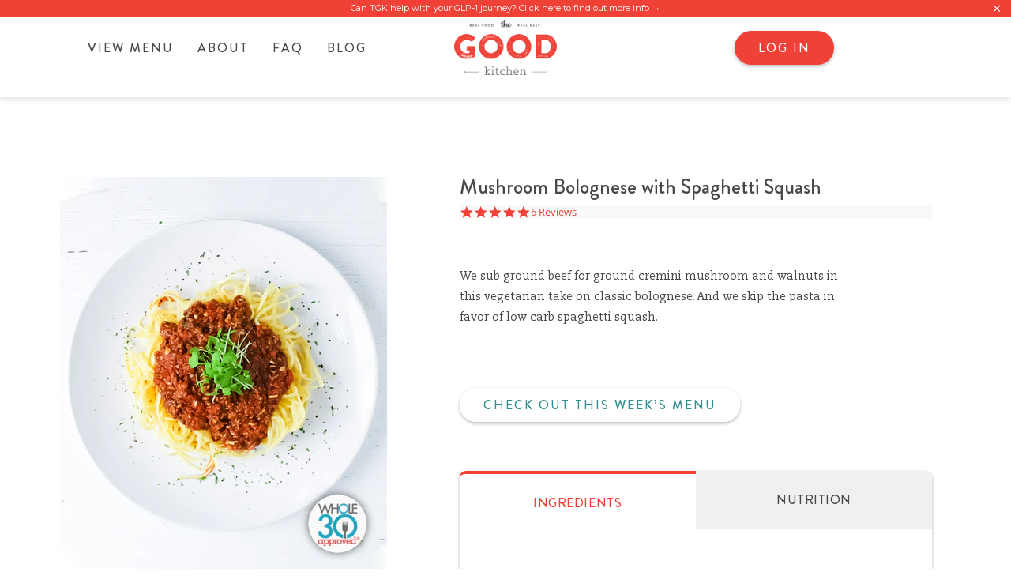

--- FILE ---
content_type: text/html; charset=utf-8
request_url: https://www.thegoodkitchen.com/collections/march-21-27/products/mushroom-bolognese-with-spaghetti-squash
body_size: 19060
content:

<!DOCTYPE html>
<!--[if IE 9]> <html class="ie9 no-js" lang="en"> <![endif]-->
<!--[if (gt IE 9)|!(IE)]><!-->
<html class="no-js" lang="en"> <!--<![endif]-->
    <head>
    
<!-- Google Tag Manager -->
<script>(function(w,d,s,l,i){w[l]=w[l]||[];w[l].push({'gtm.start':
new Date().getTime(),event:'gtm.js'});var f=d.getElementsByTagName(s)[0],
j=d.createElement(s),dl=l!='dataLayer'?'&l='+l:'';j.async=true;j.src=
'https://www.googletagmanager.com/gtm.js?id='+i+dl;f.parentNode.insertBefore(j,f);
})(window,document,'script','dataLayer','GTM-53CF5MM');</script>
<!-- End Google Tag Manager -->
      

        <meta charset="utf-8">
        <meta http-equiv="X-UA-Compatible" content="IE=edge,chrome=1">
        <meta name="viewport" content="width=device-width,initial-scale=1">
        <meta name="theme-color" content="">
        <meta name="facebook-domain-verification" content="1lezl3rmqjfadnhuwyd9g1ewtxy560" />
        <link rel="canonical" href="https://www.thegoodkitchen.com/products/mushroom-bolognese-with-spaghetti-squash">

        
        <link rel="icon" href="//www.thegoodkitchen.com/cdn/shop/files/TGK_32x32.png?v=1613740360" type="image/png">
        

        
        <title>Mushroom Bolognese with Spaghetti Squash
        
        
        
        &ndash; The Good Kitchen</title>

        
        <meta name="description" content="We sub ground beef for ground cremini mushroom and walnuts in this vegetarian take on classic bolognese. And we skip the pasta in favor of low carb spaghetti squash.">
        

        
<!-- /snippets/social-meta-tags.liquid -->




<meta property="og:site_name" content="The Good Kitchen">
<meta property="og:url" content="https://www.thegoodkitchen.com/products/mushroom-bolognese-with-spaghetti-squash">
<meta property="og:title" content="Mushroom Bolognese with Spaghetti Squash">
<meta property="og:type" content="product">
<meta property="og:description" content="We sub ground beef for ground cremini mushroom and walnuts in this vegetarian take on classic bolognese. And we skip the pasta in favor of low carb spaghetti squash.">

  <meta property="og:price:amount" content="0.00">
  <meta property="og:price:currency" content="USD">

<meta property="og:image" content="http://www.thegoodkitchen.com/cdn/shop/products/MushroomBolow30_1200x1200.png?v=1594413439">
<meta property="og:image:secure_url" content="https://www.thegoodkitchen.com/cdn/shop/products/MushroomBolow30_1200x1200.png?v=1594413439">


<meta name="twitter:card" content="summary_large_image">
<meta name="twitter:title" content="Mushroom Bolognese with Spaghetti Squash">
<meta name="twitter:description" content="We sub ground beef for ground cremini mushroom and walnuts in this vegetarian take on classic bolognese. And we skip the pasta in favor of low carb spaghetti squash.">


        <link href="//www.thegoodkitchen.com/cdn/shop/t/80/assets/theme.css?v=113484743653458758361699289802" rel="stylesheet" type="text/css" media="all" />
        <link href="//www.thegoodkitchen.com/cdn/shop/t/80/assets/theme2.css?v=171507506474616108811699289802" rel="stylesheet" type="text/css" media="all" />
        <link href="//www.thegoodkitchen.com/cdn/shop/t/80/assets/theme-custom.css?v=78188701986982793161677173324" rel="stylesheet" type="text/css" media="all" />

        <script src="//cdnjs.cloudflare.com/ajax/libs/list.js/1.5.0/list.min.js"></script>
        <script src="//ajax.googleapis.com/ajax/libs/jquery/1.11.0/jquery.min.js"></script>
        

        <script src="//www.thegoodkitchen.com/cdn/shopifycloud/storefront/assets/themes_support/api.jquery-7ab1a3a4.js" type="text/javascript"></script>

        <script>window.performance && window.performance.mark && window.performance.mark('shopify.content_for_header.start');</script><meta id="shopify-digital-wallet" name="shopify-digital-wallet" content="/3623092294/digital_wallets/dialog">
<meta name="shopify-checkout-api-token" content="4a14a9b12176e8482e9203d69599927a">
<link rel="alternate" type="application/json+oembed" href="https://www.thegoodkitchen.com/products/mushroom-bolognese-with-spaghetti-squash.oembed">
<script async="async" src="/checkouts/internal/preloads.js?locale=en-US"></script>
<link rel="preconnect" href="https://shop.app" crossorigin="anonymous">
<script async="async" src="https://shop.app/checkouts/internal/preloads.js?locale=en-US&shop_id=3623092294" crossorigin="anonymous"></script>
<script id="apple-pay-shop-capabilities" type="application/json">{"shopId":3623092294,"countryCode":"US","currencyCode":"USD","merchantCapabilities":["supports3DS"],"merchantId":"gid:\/\/shopify\/Shop\/3623092294","merchantName":"The Good Kitchen","requiredBillingContactFields":["postalAddress","email","phone"],"requiredShippingContactFields":["postalAddress","email","phone"],"shippingType":"shipping","supportedNetworks":["visa","masterCard","amex","discover","elo","jcb"],"total":{"type":"pending","label":"The Good Kitchen","amount":"1.00"},"shopifyPaymentsEnabled":true,"supportsSubscriptions":true}</script>
<script id="shopify-features" type="application/json">{"accessToken":"4a14a9b12176e8482e9203d69599927a","betas":["rich-media-storefront-analytics"],"domain":"www.thegoodkitchen.com","predictiveSearch":true,"shopId":3623092294,"locale":"en"}</script>
<script>var Shopify = Shopify || {};
Shopify.shop = "the-good-kitchen-esc.myshopify.com";
Shopify.locale = "en";
Shopify.currency = {"active":"USD","rate":"1.0"};
Shopify.country = "US";
Shopify.theme = {"name":"Mealogic - tgk-shopify-theme\/migration","id":123799109702,"schema_name":null,"schema_version":null,"theme_store_id":null,"role":"main"};
Shopify.theme.handle = "null";
Shopify.theme.style = {"id":null,"handle":null};
Shopify.cdnHost = "www.thegoodkitchen.com/cdn";
Shopify.routes = Shopify.routes || {};
Shopify.routes.root = "/";</script>
<script type="module">!function(o){(o.Shopify=o.Shopify||{}).modules=!0}(window);</script>
<script>!function(o){function n(){var o=[];function n(){o.push(Array.prototype.slice.apply(arguments))}return n.q=o,n}var t=o.Shopify=o.Shopify||{};t.loadFeatures=n(),t.autoloadFeatures=n()}(window);</script>
<script>
  window.ShopifyPay = window.ShopifyPay || {};
  window.ShopifyPay.apiHost = "shop.app\/pay";
  window.ShopifyPay.redirectState = null;
</script>
<script id="shop-js-analytics" type="application/json">{"pageType":"product"}</script>
<script defer="defer" async type="module" src="//www.thegoodkitchen.com/cdn/shopifycloud/shop-js/modules/v2/client.init-shop-cart-sync_BdyHc3Nr.en.esm.js"></script>
<script defer="defer" async type="module" src="//www.thegoodkitchen.com/cdn/shopifycloud/shop-js/modules/v2/chunk.common_Daul8nwZ.esm.js"></script>
<script type="module">
  await import("//www.thegoodkitchen.com/cdn/shopifycloud/shop-js/modules/v2/client.init-shop-cart-sync_BdyHc3Nr.en.esm.js");
await import("//www.thegoodkitchen.com/cdn/shopifycloud/shop-js/modules/v2/chunk.common_Daul8nwZ.esm.js");

  window.Shopify.SignInWithShop?.initShopCartSync?.({"fedCMEnabled":true,"windoidEnabled":true});

</script>
<script>
  window.Shopify = window.Shopify || {};
  if (!window.Shopify.featureAssets) window.Shopify.featureAssets = {};
  window.Shopify.featureAssets['shop-js'] = {"shop-cart-sync":["modules/v2/client.shop-cart-sync_QYOiDySF.en.esm.js","modules/v2/chunk.common_Daul8nwZ.esm.js"],"init-fed-cm":["modules/v2/client.init-fed-cm_DchLp9rc.en.esm.js","modules/v2/chunk.common_Daul8nwZ.esm.js"],"shop-button":["modules/v2/client.shop-button_OV7bAJc5.en.esm.js","modules/v2/chunk.common_Daul8nwZ.esm.js"],"init-windoid":["modules/v2/client.init-windoid_DwxFKQ8e.en.esm.js","modules/v2/chunk.common_Daul8nwZ.esm.js"],"shop-cash-offers":["modules/v2/client.shop-cash-offers_DWtL6Bq3.en.esm.js","modules/v2/chunk.common_Daul8nwZ.esm.js","modules/v2/chunk.modal_CQq8HTM6.esm.js"],"shop-toast-manager":["modules/v2/client.shop-toast-manager_CX9r1SjA.en.esm.js","modules/v2/chunk.common_Daul8nwZ.esm.js"],"init-shop-email-lookup-coordinator":["modules/v2/client.init-shop-email-lookup-coordinator_UhKnw74l.en.esm.js","modules/v2/chunk.common_Daul8nwZ.esm.js"],"pay-button":["modules/v2/client.pay-button_DzxNnLDY.en.esm.js","modules/v2/chunk.common_Daul8nwZ.esm.js"],"avatar":["modules/v2/client.avatar_BTnouDA3.en.esm.js"],"init-shop-cart-sync":["modules/v2/client.init-shop-cart-sync_BdyHc3Nr.en.esm.js","modules/v2/chunk.common_Daul8nwZ.esm.js"],"shop-login-button":["modules/v2/client.shop-login-button_D8B466_1.en.esm.js","modules/v2/chunk.common_Daul8nwZ.esm.js","modules/v2/chunk.modal_CQq8HTM6.esm.js"],"init-customer-accounts-sign-up":["modules/v2/client.init-customer-accounts-sign-up_C8fpPm4i.en.esm.js","modules/v2/client.shop-login-button_D8B466_1.en.esm.js","modules/v2/chunk.common_Daul8nwZ.esm.js","modules/v2/chunk.modal_CQq8HTM6.esm.js"],"init-shop-for-new-customer-accounts":["modules/v2/client.init-shop-for-new-customer-accounts_CVTO0Ztu.en.esm.js","modules/v2/client.shop-login-button_D8B466_1.en.esm.js","modules/v2/chunk.common_Daul8nwZ.esm.js","modules/v2/chunk.modal_CQq8HTM6.esm.js"],"init-customer-accounts":["modules/v2/client.init-customer-accounts_dRgKMfrE.en.esm.js","modules/v2/client.shop-login-button_D8B466_1.en.esm.js","modules/v2/chunk.common_Daul8nwZ.esm.js","modules/v2/chunk.modal_CQq8HTM6.esm.js"],"shop-follow-button":["modules/v2/client.shop-follow-button_CkZpjEct.en.esm.js","modules/v2/chunk.common_Daul8nwZ.esm.js","modules/v2/chunk.modal_CQq8HTM6.esm.js"],"lead-capture":["modules/v2/client.lead-capture_BntHBhfp.en.esm.js","modules/v2/chunk.common_Daul8nwZ.esm.js","modules/v2/chunk.modal_CQq8HTM6.esm.js"],"checkout-modal":["modules/v2/client.checkout-modal_CfxcYbTm.en.esm.js","modules/v2/chunk.common_Daul8nwZ.esm.js","modules/v2/chunk.modal_CQq8HTM6.esm.js"],"shop-login":["modules/v2/client.shop-login_Da4GZ2H6.en.esm.js","modules/v2/chunk.common_Daul8nwZ.esm.js","modules/v2/chunk.modal_CQq8HTM6.esm.js"],"payment-terms":["modules/v2/client.payment-terms_MV4M3zvL.en.esm.js","modules/v2/chunk.common_Daul8nwZ.esm.js","modules/v2/chunk.modal_CQq8HTM6.esm.js"]};
</script>
<script>(function() {
  var isLoaded = false;
  function asyncLoad() {
    if (isLoaded) return;
    isLoaded = true;
    var urls = ["https:\/\/cdn-loyalty.yotpo.com\/loader\/6DMcZz31rDht6O1PiEwAwQ.js?shop=the-good-kitchen-esc.myshopify.com","https:\/\/d23dclunsivw3h.cloudfront.net\/redirect-app.js?shop=the-good-kitchen-esc.myshopify.com","https:\/\/cdn.refersion.com\/pixel.js?shop=the-good-kitchen-esc.myshopify.com\u0026client_id=13604\u0026pk=pub_60ed729c706a74c981bf\u0026shop=the-good-kitchen-esc.myshopify.com","https:\/\/static.klaviyo.com\/onsite\/js\/MGj9nY\/klaviyo.js?company_id=MGj9nY\u0026shop=the-good-kitchen-esc.myshopify.com","https:\/\/cdn.hextom.com\/js\/eventpromotionbar.js?shop=the-good-kitchen-esc.myshopify.com","https:\/\/cdn.hextom.com\/js\/quickannouncementbar.js?shop=the-good-kitchen-esc.myshopify.com"];
    for (var i = 0; i < urls.length; i++) {
      var s = document.createElement('script');
      s.type = 'text/javascript';
      s.async = true;
      s.src = urls[i];
      var x = document.getElementsByTagName('script')[0];
      x.parentNode.insertBefore(s, x);
    }
  };
  if(window.attachEvent) {
    window.attachEvent('onload', asyncLoad);
  } else {
    window.addEventListener('load', asyncLoad, false);
  }
})();</script>
<script id="__st">var __st={"a":3623092294,"offset":-18000,"reqid":"c49d3a08-1e57-4626-a5ad-1617c364c551-1768973934","pageurl":"www.thegoodkitchen.com\/collections\/march-21-27\/products\/mushroom-bolognese-with-spaghetti-squash","u":"1724394ca85e","p":"product","rtyp":"product","rid":4429808042054};</script>
<script>window.ShopifyPaypalV4VisibilityTracking = true;</script>
<script id="captcha-bootstrap">!function(){'use strict';const t='contact',e='account',n='new_comment',o=[[t,t],['blogs',n],['comments',n],[t,'customer']],c=[[e,'customer_login'],[e,'guest_login'],[e,'recover_customer_password'],[e,'create_customer']],r=t=>t.map((([t,e])=>`form[action*='/${t}']:not([data-nocaptcha='true']) input[name='form_type'][value='${e}']`)).join(','),a=t=>()=>t?[...document.querySelectorAll(t)].map((t=>t.form)):[];function s(){const t=[...o],e=r(t);return a(e)}const i='password',u='form_key',d=['recaptcha-v3-token','g-recaptcha-response','h-captcha-response',i],f=()=>{try{return window.sessionStorage}catch{return}},m='__shopify_v',_=t=>t.elements[u];function p(t,e,n=!1){try{const o=window.sessionStorage,c=JSON.parse(o.getItem(e)),{data:r}=function(t){const{data:e,action:n}=t;return t[m]||n?{data:e,action:n}:{data:t,action:n}}(c);for(const[e,n]of Object.entries(r))t.elements[e]&&(t.elements[e].value=n);n&&o.removeItem(e)}catch(o){console.error('form repopulation failed',{error:o})}}const l='form_type',E='cptcha';function T(t){t.dataset[E]=!0}const w=window,h=w.document,L='Shopify',v='ce_forms',y='captcha';let A=!1;((t,e)=>{const n=(g='f06e6c50-85a8-45c8-87d0-21a2b65856fe',I='https://cdn.shopify.com/shopifycloud/storefront-forms-hcaptcha/ce_storefront_forms_captcha_hcaptcha.v1.5.2.iife.js',D={infoText:'Protected by hCaptcha',privacyText:'Privacy',termsText:'Terms'},(t,e,n)=>{const o=w[L][v],c=o.bindForm;if(c)return c(t,g,e,D).then(n);var r;o.q.push([[t,g,e,D],n]),r=I,A||(h.body.append(Object.assign(h.createElement('script'),{id:'captcha-provider',async:!0,src:r})),A=!0)});var g,I,D;w[L]=w[L]||{},w[L][v]=w[L][v]||{},w[L][v].q=[],w[L][y]=w[L][y]||{},w[L][y].protect=function(t,e){n(t,void 0,e),T(t)},Object.freeze(w[L][y]),function(t,e,n,w,h,L){const[v,y,A,g]=function(t,e,n){const i=e?o:[],u=t?c:[],d=[...i,...u],f=r(d),m=r(i),_=r(d.filter((([t,e])=>n.includes(e))));return[a(f),a(m),a(_),s()]}(w,h,L),I=t=>{const e=t.target;return e instanceof HTMLFormElement?e:e&&e.form},D=t=>v().includes(t);t.addEventListener('submit',(t=>{const e=I(t);if(!e)return;const n=D(e)&&!e.dataset.hcaptchaBound&&!e.dataset.recaptchaBound,o=_(e),c=g().includes(e)&&(!o||!o.value);(n||c)&&t.preventDefault(),c&&!n&&(function(t){try{if(!f())return;!function(t){const e=f();if(!e)return;const n=_(t);if(!n)return;const o=n.value;o&&e.removeItem(o)}(t);const e=Array.from(Array(32),(()=>Math.random().toString(36)[2])).join('');!function(t,e){_(t)||t.append(Object.assign(document.createElement('input'),{type:'hidden',name:u})),t.elements[u].value=e}(t,e),function(t,e){const n=f();if(!n)return;const o=[...t.querySelectorAll(`input[type='${i}']`)].map((({name:t})=>t)),c=[...d,...o],r={};for(const[a,s]of new FormData(t).entries())c.includes(a)||(r[a]=s);n.setItem(e,JSON.stringify({[m]:1,action:t.action,data:r}))}(t,e)}catch(e){console.error('failed to persist form',e)}}(e),e.submit())}));const S=(t,e)=>{t&&!t.dataset[E]&&(n(t,e.some((e=>e===t))),T(t))};for(const o of['focusin','change'])t.addEventListener(o,(t=>{const e=I(t);D(e)&&S(e,y())}));const B=e.get('form_key'),M=e.get(l),P=B&&M;t.addEventListener('DOMContentLoaded',(()=>{const t=y();if(P)for(const e of t)e.elements[l].value===M&&p(e,B);[...new Set([...A(),...v().filter((t=>'true'===t.dataset.shopifyCaptcha))])].forEach((e=>S(e,t)))}))}(h,new URLSearchParams(w.location.search),n,t,e,['guest_login'])})(!0,!0)}();</script>
<script integrity="sha256-4kQ18oKyAcykRKYeNunJcIwy7WH5gtpwJnB7kiuLZ1E=" data-source-attribution="shopify.loadfeatures" defer="defer" src="//www.thegoodkitchen.com/cdn/shopifycloud/storefront/assets/storefront/load_feature-a0a9edcb.js" crossorigin="anonymous"></script>
<script crossorigin="anonymous" defer="defer" src="//www.thegoodkitchen.com/cdn/shopifycloud/storefront/assets/shopify_pay/storefront-65b4c6d7.js?v=20250812"></script>
<script data-source-attribution="shopify.dynamic_checkout.dynamic.init">var Shopify=Shopify||{};Shopify.PaymentButton=Shopify.PaymentButton||{isStorefrontPortableWallets:!0,init:function(){window.Shopify.PaymentButton.init=function(){};var t=document.createElement("script");t.src="https://www.thegoodkitchen.com/cdn/shopifycloud/portable-wallets/latest/portable-wallets.en.js",t.type="module",document.head.appendChild(t)}};
</script>
<script data-source-attribution="shopify.dynamic_checkout.buyer_consent">
  function portableWalletsHideBuyerConsent(e){var t=document.getElementById("shopify-buyer-consent"),n=document.getElementById("shopify-subscription-policy-button");t&&n&&(t.classList.add("hidden"),t.setAttribute("aria-hidden","true"),n.removeEventListener("click",e))}function portableWalletsShowBuyerConsent(e){var t=document.getElementById("shopify-buyer-consent"),n=document.getElementById("shopify-subscription-policy-button");t&&n&&(t.classList.remove("hidden"),t.removeAttribute("aria-hidden"),n.addEventListener("click",e))}window.Shopify?.PaymentButton&&(window.Shopify.PaymentButton.hideBuyerConsent=portableWalletsHideBuyerConsent,window.Shopify.PaymentButton.showBuyerConsent=portableWalletsShowBuyerConsent);
</script>
<script data-source-attribution="shopify.dynamic_checkout.cart.bootstrap">document.addEventListener("DOMContentLoaded",(function(){function t(){return document.querySelector("shopify-accelerated-checkout-cart, shopify-accelerated-checkout")}if(t())Shopify.PaymentButton.init();else{new MutationObserver((function(e,n){t()&&(Shopify.PaymentButton.init(),n.disconnect())})).observe(document.body,{childList:!0,subtree:!0})}}));
</script>
<link id="shopify-accelerated-checkout-styles" rel="stylesheet" media="screen" href="https://www.thegoodkitchen.com/cdn/shopifycloud/portable-wallets/latest/accelerated-checkout-backwards-compat.css" crossorigin="anonymous">
<style id="shopify-accelerated-checkout-cart">
        #shopify-buyer-consent {
  margin-top: 1em;
  display: inline-block;
  width: 100%;
}

#shopify-buyer-consent.hidden {
  display: none;
}

#shopify-subscription-policy-button {
  background: none;
  border: none;
  padding: 0;
  text-decoration: underline;
  font-size: inherit;
  cursor: pointer;
}

#shopify-subscription-policy-button::before {
  box-shadow: none;
}

      </style>

<script>window.performance && window.performance.mark && window.performance.mark('shopify.content_for_header.end');</script>

        <script src="//ajax.googleapis.com/ajax/libs/jquery/1.11.0/jquery.min.js"></script>
        <script type="text/javascript" src="//www.klaviyo.com/media/js/public/klaviyo_subscribe.js"></script>

        <!-- OrderLogic checkout restrictions ========================================= -->
        <script>
DEBUG_KEY = "__olDebug";

if (typeof olCreateCookie == 'undefined') {
    var olCreateCookie = function (name, value, days) {
        if (days) {
            var date = new Date();
            date.setTime(date.getTime() + (days * 24 * 60 * 60 * 1000));
            var expires = "; expires=" + date.toGMTString();
        }
        else var expires = "";
        document.cookie = name + "=" + JSON.stringify(value) + expires + "; path=/; SameSite=None; Secure";
    };
}

if (typeof olReadCookie == 'undefined') {
    var olReadCookie = function (name) {
        var nameEQ = name + "=";
        var ca = document.cookie.split(';');
        // the cookie is being created, there is a problem with the following logic matching the name
        for (var i = 0; i < ca.length; i++) {
            var c = ca[i];
            while (c.charAt(0) == ' ') c = c.substring(1, c.length);
            if (c.indexOf(nameEQ) == 0) return JSON.parse(c.substring(nameEQ.length, c.length));
        }
        return;
    };
}

if (typeof getOlCacheBuster == 'undefined') {
    var getOlCacheBuster = function() {
        if ( typeof getOlCacheBuster.olCacheBuster == 'undefined') {
            scriptsArray = Array.prototype.slice.call(document.getElementsByTagName("script"));
            scriptsArray = scriptsArray.concat(Array.prototype.slice.call(document.getElementsByTagName("noscript")));
            for (var i=0; i<scriptsArray.length; i++) {
                cacheBusterArray = scriptsArray[i].innerHTML.match(/orderlogicapp.com\\\/embedded_js\\\/production_base.js\?(\d+)/);
                if (cacheBusterArray == null) {
                    cacheBusterString = scriptsArray[i].getAttribute('src');
                    if (cacheBusterString != null) {
                        cacheBusterArray = cacheBusterString.match(/orderlogicapp.com\/embedded_js\/production_base.js\?(\d+)/);
                    }
                }
                if (cacheBusterArray != null) {
                    getOlCacheBuster.olCacheBuster = cacheBusterArray[1];
                    break;
                }
            }
        }
        return getOlCacheBuster.olCacheBuster;
    }
}

if (typeof ol_hostname == 'undefined') {
    var ol_hostname = 'www.orderlogicapp.com';
    var ol_debug = olReadCookie(DEBUG_KEY);
    if (window.location.search.replace("?", "").substring(0, 7) == 'olDebug') {
        ol_debug = window.location.search.replace("?olDebug=", "");
        if (ol_debug == 'false') ol_debug = false;
        olCreateCookie(DEBUG_KEY, ol_debug, null);
    }
}

var ol_cachebuster = getOlCacheBuster();
if (( typeof ol_cachebuster != 'undefined') || (ol_debug)) {
    if (typeof ol_script == 'undefined') {
        var ol_script = document.createElement('script');
        ol_script.type = 'text/javascript';
        ol_script.async = true;
        ol_script.src = "https://" + (ol_debug ? 'dev.orderlogicapp.com' : ol_hostname) + "/embedded_js/store.js?" + ol_cachebuster;
        document.head.appendChild(ol_script);
    }
}



olProductData = { 
}
</script>

        <script>
        var Shopify = Shopify || {};
        Shopify.customer = null;
        </script>

        

        <script type="text/javascript">(function e(){var e=document.createElement("script");e.type="text/javascript",e.async=true,e.src="//staticw2.yotpo.com/PYgQyklhVzifWu97e5tztYlTu34v2dID4sxgghyD/widget.js";var t=document.getElementsByTagName("script")[0];t.parentNode.insertBefore(e,t)})();</script>


        

        
        
<script>window.__pagefly_analytics_settings__={"acceptTracking":true};</script>
      <script src="https://cdn-widgetsrepository.yotpo.com/v1/loader/6DMcZz31rDht6O1PiEwAwQ" async></script>
      


<!-- BEGIN app block: shopify://apps/pagefly-page-builder/blocks/app-embed/83e179f7-59a0-4589-8c66-c0dddf959200 -->

<!-- BEGIN app snippet: pagefly-cro-ab-testing-main -->







<script>
  ;(function () {
    const url = new URL(window.location)
    const viewParam = url.searchParams.get('view')
    if (viewParam && viewParam.includes('variant-pf-')) {
      url.searchParams.set('pf_v', viewParam)
      url.searchParams.delete('view')
      window.history.replaceState({}, '', url)
    }
  })()
</script>



<script type='module'>
  
  window.PAGEFLY_CRO = window.PAGEFLY_CRO || {}

  window.PAGEFLY_CRO['data_debug'] = {
    original_template_suffix: "all_products",
    allow_ab_test: false,
    ab_test_start_time: 0,
    ab_test_end_time: 0,
    today_date_time: 1768973934000,
  }
  window.PAGEFLY_CRO['GA4'] = { enabled: false}
</script>

<!-- END app snippet -->








  <script src='https://cdn.shopify.com/extensions/019bb4f9-aed6-78a3-be91-e9d44663e6bf/pagefly-page-builder-215/assets/pagefly-helper.js' defer='defer'></script>

  <script src='https://cdn.shopify.com/extensions/019bb4f9-aed6-78a3-be91-e9d44663e6bf/pagefly-page-builder-215/assets/pagefly-general-helper.js' defer='defer'></script>

  <script src='https://cdn.shopify.com/extensions/019bb4f9-aed6-78a3-be91-e9d44663e6bf/pagefly-page-builder-215/assets/pagefly-snap-slider.js' defer='defer'></script>

  <script src='https://cdn.shopify.com/extensions/019bb4f9-aed6-78a3-be91-e9d44663e6bf/pagefly-page-builder-215/assets/pagefly-slideshow-v3.js' defer='defer'></script>

  <script src='https://cdn.shopify.com/extensions/019bb4f9-aed6-78a3-be91-e9d44663e6bf/pagefly-page-builder-215/assets/pagefly-slideshow-v4.js' defer='defer'></script>

  <script src='https://cdn.shopify.com/extensions/019bb4f9-aed6-78a3-be91-e9d44663e6bf/pagefly-page-builder-215/assets/pagefly-glider.js' defer='defer'></script>

  <script src='https://cdn.shopify.com/extensions/019bb4f9-aed6-78a3-be91-e9d44663e6bf/pagefly-page-builder-215/assets/pagefly-slideshow-v1-v2.js' defer='defer'></script>

  <script src='https://cdn.shopify.com/extensions/019bb4f9-aed6-78a3-be91-e9d44663e6bf/pagefly-page-builder-215/assets/pagefly-product-media.js' defer='defer'></script>

  <script src='https://cdn.shopify.com/extensions/019bb4f9-aed6-78a3-be91-e9d44663e6bf/pagefly-page-builder-215/assets/pagefly-product.js' defer='defer'></script>


<script id='pagefly-helper-data' type='application/json'>
  {
    "page_optimization": {
      "assets_prefetching": false
    },
    "elements_asset_mapper": {
      "Accordion": "https://cdn.shopify.com/extensions/019bb4f9-aed6-78a3-be91-e9d44663e6bf/pagefly-page-builder-215/assets/pagefly-accordion.js",
      "Accordion3": "https://cdn.shopify.com/extensions/019bb4f9-aed6-78a3-be91-e9d44663e6bf/pagefly-page-builder-215/assets/pagefly-accordion3.js",
      "CountDown": "https://cdn.shopify.com/extensions/019bb4f9-aed6-78a3-be91-e9d44663e6bf/pagefly-page-builder-215/assets/pagefly-countdown.js",
      "GMap1": "https://cdn.shopify.com/extensions/019bb4f9-aed6-78a3-be91-e9d44663e6bf/pagefly-page-builder-215/assets/pagefly-gmap.js",
      "GMap2": "https://cdn.shopify.com/extensions/019bb4f9-aed6-78a3-be91-e9d44663e6bf/pagefly-page-builder-215/assets/pagefly-gmap.js",
      "GMapBasicV2": "https://cdn.shopify.com/extensions/019bb4f9-aed6-78a3-be91-e9d44663e6bf/pagefly-page-builder-215/assets/pagefly-gmap.js",
      "GMapAdvancedV2": "https://cdn.shopify.com/extensions/019bb4f9-aed6-78a3-be91-e9d44663e6bf/pagefly-page-builder-215/assets/pagefly-gmap.js",
      "HTML.Video": "https://cdn.shopify.com/extensions/019bb4f9-aed6-78a3-be91-e9d44663e6bf/pagefly-page-builder-215/assets/pagefly-htmlvideo.js",
      "HTML.Video2": "https://cdn.shopify.com/extensions/019bb4f9-aed6-78a3-be91-e9d44663e6bf/pagefly-page-builder-215/assets/pagefly-htmlvideo2.js",
      "HTML.Video3": "https://cdn.shopify.com/extensions/019bb4f9-aed6-78a3-be91-e9d44663e6bf/pagefly-page-builder-215/assets/pagefly-htmlvideo2.js",
      "BackgroundVideo": "https://cdn.shopify.com/extensions/019bb4f9-aed6-78a3-be91-e9d44663e6bf/pagefly-page-builder-215/assets/pagefly-htmlvideo2.js",
      "Instagram": "https://cdn.shopify.com/extensions/019bb4f9-aed6-78a3-be91-e9d44663e6bf/pagefly-page-builder-215/assets/pagefly-instagram.js",
      "Instagram2": "https://cdn.shopify.com/extensions/019bb4f9-aed6-78a3-be91-e9d44663e6bf/pagefly-page-builder-215/assets/pagefly-instagram.js",
      "Insta3": "https://cdn.shopify.com/extensions/019bb4f9-aed6-78a3-be91-e9d44663e6bf/pagefly-page-builder-215/assets/pagefly-instagram3.js",
      "Tabs": "https://cdn.shopify.com/extensions/019bb4f9-aed6-78a3-be91-e9d44663e6bf/pagefly-page-builder-215/assets/pagefly-tab.js",
      "Tabs3": "https://cdn.shopify.com/extensions/019bb4f9-aed6-78a3-be91-e9d44663e6bf/pagefly-page-builder-215/assets/pagefly-tab3.js",
      "ProductBox": "https://cdn.shopify.com/extensions/019bb4f9-aed6-78a3-be91-e9d44663e6bf/pagefly-page-builder-215/assets/pagefly-cart.js",
      "FBPageBox2": "https://cdn.shopify.com/extensions/019bb4f9-aed6-78a3-be91-e9d44663e6bf/pagefly-page-builder-215/assets/pagefly-facebook.js",
      "FBLikeButton2": "https://cdn.shopify.com/extensions/019bb4f9-aed6-78a3-be91-e9d44663e6bf/pagefly-page-builder-215/assets/pagefly-facebook.js",
      "TwitterFeed2": "https://cdn.shopify.com/extensions/019bb4f9-aed6-78a3-be91-e9d44663e6bf/pagefly-page-builder-215/assets/pagefly-twitter.js",
      "Paragraph4": "https://cdn.shopify.com/extensions/019bb4f9-aed6-78a3-be91-e9d44663e6bf/pagefly-page-builder-215/assets/pagefly-paragraph4.js",

      "AliReviews": "https://cdn.shopify.com/extensions/019bb4f9-aed6-78a3-be91-e9d44663e6bf/pagefly-page-builder-215/assets/pagefly-3rd-elements.js",
      "BackInStock": "https://cdn.shopify.com/extensions/019bb4f9-aed6-78a3-be91-e9d44663e6bf/pagefly-page-builder-215/assets/pagefly-3rd-elements.js",
      "GloboBackInStock": "https://cdn.shopify.com/extensions/019bb4f9-aed6-78a3-be91-e9d44663e6bf/pagefly-page-builder-215/assets/pagefly-3rd-elements.js",
      "GrowaveWishlist": "https://cdn.shopify.com/extensions/019bb4f9-aed6-78a3-be91-e9d44663e6bf/pagefly-page-builder-215/assets/pagefly-3rd-elements.js",
      "InfiniteOptionsShopPad": "https://cdn.shopify.com/extensions/019bb4f9-aed6-78a3-be91-e9d44663e6bf/pagefly-page-builder-215/assets/pagefly-3rd-elements.js",
      "InkybayProductPersonalizer": "https://cdn.shopify.com/extensions/019bb4f9-aed6-78a3-be91-e9d44663e6bf/pagefly-page-builder-215/assets/pagefly-3rd-elements.js",
      "LimeSpot": "https://cdn.shopify.com/extensions/019bb4f9-aed6-78a3-be91-e9d44663e6bf/pagefly-page-builder-215/assets/pagefly-3rd-elements.js",
      "Loox": "https://cdn.shopify.com/extensions/019bb4f9-aed6-78a3-be91-e9d44663e6bf/pagefly-page-builder-215/assets/pagefly-3rd-elements.js",
      "Opinew": "https://cdn.shopify.com/extensions/019bb4f9-aed6-78a3-be91-e9d44663e6bf/pagefly-page-builder-215/assets/pagefly-3rd-elements.js",
      "Powr": "https://cdn.shopify.com/extensions/019bb4f9-aed6-78a3-be91-e9d44663e6bf/pagefly-page-builder-215/assets/pagefly-3rd-elements.js",
      "ProductReviews": "https://cdn.shopify.com/extensions/019bb4f9-aed6-78a3-be91-e9d44663e6bf/pagefly-page-builder-215/assets/pagefly-3rd-elements.js",
      "PushOwl": "https://cdn.shopify.com/extensions/019bb4f9-aed6-78a3-be91-e9d44663e6bf/pagefly-page-builder-215/assets/pagefly-3rd-elements.js",
      "ReCharge": "https://cdn.shopify.com/extensions/019bb4f9-aed6-78a3-be91-e9d44663e6bf/pagefly-page-builder-215/assets/pagefly-3rd-elements.js",
      "Rivyo": "https://cdn.shopify.com/extensions/019bb4f9-aed6-78a3-be91-e9d44663e6bf/pagefly-page-builder-215/assets/pagefly-3rd-elements.js",
      "TrackingMore": "https://cdn.shopify.com/extensions/019bb4f9-aed6-78a3-be91-e9d44663e6bf/pagefly-page-builder-215/assets/pagefly-3rd-elements.js",
      "Vitals": "https://cdn.shopify.com/extensions/019bb4f9-aed6-78a3-be91-e9d44663e6bf/pagefly-page-builder-215/assets/pagefly-3rd-elements.js",
      "Wiser": "https://cdn.shopify.com/extensions/019bb4f9-aed6-78a3-be91-e9d44663e6bf/pagefly-page-builder-215/assets/pagefly-3rd-elements.js"
    },
    "custom_elements_mapper": {
      "pf-click-action-element": "https://cdn.shopify.com/extensions/019bb4f9-aed6-78a3-be91-e9d44663e6bf/pagefly-page-builder-215/assets/pagefly-click-action-element.js",
      "pf-dialog-element": "https://cdn.shopify.com/extensions/019bb4f9-aed6-78a3-be91-e9d44663e6bf/pagefly-page-builder-215/assets/pagefly-dialog-element.js"
    }
  }
</script>


<!-- END app block --><link href="https://monorail-edge.shopifysvc.com" rel="dns-prefetch">
<script>(function(){if ("sendBeacon" in navigator && "performance" in window) {try {var session_token_from_headers = performance.getEntriesByType('navigation')[0].serverTiming.find(x => x.name == '_s').description;} catch {var session_token_from_headers = undefined;}var session_cookie_matches = document.cookie.match(/_shopify_s=([^;]*)/);var session_token_from_cookie = session_cookie_matches && session_cookie_matches.length === 2 ? session_cookie_matches[1] : "";var session_token = session_token_from_headers || session_token_from_cookie || "";function handle_abandonment_event(e) {var entries = performance.getEntries().filter(function(entry) {return /monorail-edge.shopifysvc.com/.test(entry.name);});if (!window.abandonment_tracked && entries.length === 0) {window.abandonment_tracked = true;var currentMs = Date.now();var navigation_start = performance.timing.navigationStart;var payload = {shop_id: 3623092294,url: window.location.href,navigation_start,duration: currentMs - navigation_start,session_token,page_type: "product"};window.navigator.sendBeacon("https://monorail-edge.shopifysvc.com/v1/produce", JSON.stringify({schema_id: "online_store_buyer_site_abandonment/1.1",payload: payload,metadata: {event_created_at_ms: currentMs,event_sent_at_ms: currentMs}}));}}window.addEventListener('pagehide', handle_abandonment_event);}}());</script>
<script id="web-pixels-manager-setup">(function e(e,d,r,n,o){if(void 0===o&&(o={}),!Boolean(null===(a=null===(i=window.Shopify)||void 0===i?void 0:i.analytics)||void 0===a?void 0:a.replayQueue)){var i,a;window.Shopify=window.Shopify||{};var t=window.Shopify;t.analytics=t.analytics||{};var s=t.analytics;s.replayQueue=[],s.publish=function(e,d,r){return s.replayQueue.push([e,d,r]),!0};try{self.performance.mark("wpm:start")}catch(e){}var l=function(){var e={modern:/Edge?\/(1{2}[4-9]|1[2-9]\d|[2-9]\d{2}|\d{4,})\.\d+(\.\d+|)|Firefox\/(1{2}[4-9]|1[2-9]\d|[2-9]\d{2}|\d{4,})\.\d+(\.\d+|)|Chrom(ium|e)\/(9{2}|\d{3,})\.\d+(\.\d+|)|(Maci|X1{2}).+ Version\/(15\.\d+|(1[6-9]|[2-9]\d|\d{3,})\.\d+)([,.]\d+|)( \(\w+\)|)( Mobile\/\w+|) Safari\/|Chrome.+OPR\/(9{2}|\d{3,})\.\d+\.\d+|(CPU[ +]OS|iPhone[ +]OS|CPU[ +]iPhone|CPU IPhone OS|CPU iPad OS)[ +]+(15[._]\d+|(1[6-9]|[2-9]\d|\d{3,})[._]\d+)([._]\d+|)|Android:?[ /-](13[3-9]|1[4-9]\d|[2-9]\d{2}|\d{4,})(\.\d+|)(\.\d+|)|Android.+Firefox\/(13[5-9]|1[4-9]\d|[2-9]\d{2}|\d{4,})\.\d+(\.\d+|)|Android.+Chrom(ium|e)\/(13[3-9]|1[4-9]\d|[2-9]\d{2}|\d{4,})\.\d+(\.\d+|)|SamsungBrowser\/([2-9]\d|\d{3,})\.\d+/,legacy:/Edge?\/(1[6-9]|[2-9]\d|\d{3,})\.\d+(\.\d+|)|Firefox\/(5[4-9]|[6-9]\d|\d{3,})\.\d+(\.\d+|)|Chrom(ium|e)\/(5[1-9]|[6-9]\d|\d{3,})\.\d+(\.\d+|)([\d.]+$|.*Safari\/(?![\d.]+ Edge\/[\d.]+$))|(Maci|X1{2}).+ Version\/(10\.\d+|(1[1-9]|[2-9]\d|\d{3,})\.\d+)([,.]\d+|)( \(\w+\)|)( Mobile\/\w+|) Safari\/|Chrome.+OPR\/(3[89]|[4-9]\d|\d{3,})\.\d+\.\d+|(CPU[ +]OS|iPhone[ +]OS|CPU[ +]iPhone|CPU IPhone OS|CPU iPad OS)[ +]+(10[._]\d+|(1[1-9]|[2-9]\d|\d{3,})[._]\d+)([._]\d+|)|Android:?[ /-](13[3-9]|1[4-9]\d|[2-9]\d{2}|\d{4,})(\.\d+|)(\.\d+|)|Mobile Safari.+OPR\/([89]\d|\d{3,})\.\d+\.\d+|Android.+Firefox\/(13[5-9]|1[4-9]\d|[2-9]\d{2}|\d{4,})\.\d+(\.\d+|)|Android.+Chrom(ium|e)\/(13[3-9]|1[4-9]\d|[2-9]\d{2}|\d{4,})\.\d+(\.\d+|)|Android.+(UC? ?Browser|UCWEB|U3)[ /]?(15\.([5-9]|\d{2,})|(1[6-9]|[2-9]\d|\d{3,})\.\d+)\.\d+|SamsungBrowser\/(5\.\d+|([6-9]|\d{2,})\.\d+)|Android.+MQ{2}Browser\/(14(\.(9|\d{2,})|)|(1[5-9]|[2-9]\d|\d{3,})(\.\d+|))(\.\d+|)|K[Aa][Ii]OS\/(3\.\d+|([4-9]|\d{2,})\.\d+)(\.\d+|)/},d=e.modern,r=e.legacy,n=navigator.userAgent;return n.match(d)?"modern":n.match(r)?"legacy":"unknown"}(),u="modern"===l?"modern":"legacy",c=(null!=n?n:{modern:"",legacy:""})[u],f=function(e){return[e.baseUrl,"/wpm","/b",e.hashVersion,"modern"===e.buildTarget?"m":"l",".js"].join("")}({baseUrl:d,hashVersion:r,buildTarget:u}),m=function(e){var d=e.version,r=e.bundleTarget,n=e.surface,o=e.pageUrl,i=e.monorailEndpoint;return{emit:function(e){var a=e.status,t=e.errorMsg,s=(new Date).getTime(),l=JSON.stringify({metadata:{event_sent_at_ms:s},events:[{schema_id:"web_pixels_manager_load/3.1",payload:{version:d,bundle_target:r,page_url:o,status:a,surface:n,error_msg:t},metadata:{event_created_at_ms:s}}]});if(!i)return console&&console.warn&&console.warn("[Web Pixels Manager] No Monorail endpoint provided, skipping logging."),!1;try{return self.navigator.sendBeacon.bind(self.navigator)(i,l)}catch(e){}var u=new XMLHttpRequest;try{return u.open("POST",i,!0),u.setRequestHeader("Content-Type","text/plain"),u.send(l),!0}catch(e){return console&&console.warn&&console.warn("[Web Pixels Manager] Got an unhandled error while logging to Monorail."),!1}}}}({version:r,bundleTarget:l,surface:e.surface,pageUrl:self.location.href,monorailEndpoint:e.monorailEndpoint});try{o.browserTarget=l,function(e){var d=e.src,r=e.async,n=void 0===r||r,o=e.onload,i=e.onerror,a=e.sri,t=e.scriptDataAttributes,s=void 0===t?{}:t,l=document.createElement("script"),u=document.querySelector("head"),c=document.querySelector("body");if(l.async=n,l.src=d,a&&(l.integrity=a,l.crossOrigin="anonymous"),s)for(var f in s)if(Object.prototype.hasOwnProperty.call(s,f))try{l.dataset[f]=s[f]}catch(e){}if(o&&l.addEventListener("load",o),i&&l.addEventListener("error",i),u)u.appendChild(l);else{if(!c)throw new Error("Did not find a head or body element to append the script");c.appendChild(l)}}({src:f,async:!0,onload:function(){if(!function(){var e,d;return Boolean(null===(d=null===(e=window.Shopify)||void 0===e?void 0:e.analytics)||void 0===d?void 0:d.initialized)}()){var d=window.webPixelsManager.init(e)||void 0;if(d){var r=window.Shopify.analytics;r.replayQueue.forEach((function(e){var r=e[0],n=e[1],o=e[2];d.publishCustomEvent(r,n,o)})),r.replayQueue=[],r.publish=d.publishCustomEvent,r.visitor=d.visitor,r.initialized=!0}}},onerror:function(){return m.emit({status:"failed",errorMsg:"".concat(f," has failed to load")})},sri:function(e){var d=/^sha384-[A-Za-z0-9+/=]+$/;return"string"==typeof e&&d.test(e)}(c)?c:"",scriptDataAttributes:o}),m.emit({status:"loading"})}catch(e){m.emit({status:"failed",errorMsg:(null==e?void 0:e.message)||"Unknown error"})}}})({shopId: 3623092294,storefrontBaseUrl: "https://www.thegoodkitchen.com",extensionsBaseUrl: "https://extensions.shopifycdn.com/cdn/shopifycloud/web-pixels-manager",monorailEndpoint: "https://monorail-edge.shopifysvc.com/unstable/produce_batch",surface: "storefront-renderer",enabledBetaFlags: ["2dca8a86"],webPixelsConfigList: [{"id":"1779499078","configuration":"{\"accountID\":\"MGj9nY\",\"webPixelConfig\":\"eyJlbmFibGVBZGRlZFRvQ2FydEV2ZW50cyI6IHRydWV9\"}","eventPayloadVersion":"v1","runtimeContext":"STRICT","scriptVersion":"524f6c1ee37bacdca7657a665bdca589","type":"APP","apiClientId":123074,"privacyPurposes":["ANALYTICS","MARKETING"],"dataSharingAdjustments":{"protectedCustomerApprovalScopes":["read_customer_address","read_customer_email","read_customer_name","read_customer_personal_data","read_customer_phone"]}},{"id":"62095430","configuration":"{\"tagID\":\"2613563788895\"}","eventPayloadVersion":"v1","runtimeContext":"STRICT","scriptVersion":"18031546ee651571ed29edbe71a3550b","type":"APP","apiClientId":3009811,"privacyPurposes":["ANALYTICS","MARKETING","SALE_OF_DATA"],"dataSharingAdjustments":{"protectedCustomerApprovalScopes":["read_customer_address","read_customer_email","read_customer_name","read_customer_personal_data","read_customer_phone"]}},{"id":"shopify-app-pixel","configuration":"{}","eventPayloadVersion":"v1","runtimeContext":"STRICT","scriptVersion":"0450","apiClientId":"shopify-pixel","type":"APP","privacyPurposes":["ANALYTICS","MARKETING"]},{"id":"shopify-custom-pixel","eventPayloadVersion":"v1","runtimeContext":"LAX","scriptVersion":"0450","apiClientId":"shopify-pixel","type":"CUSTOM","privacyPurposes":["ANALYTICS","MARKETING"]}],isMerchantRequest: false,initData: {"shop":{"name":"The Good Kitchen","paymentSettings":{"currencyCode":"USD"},"myshopifyDomain":"the-good-kitchen-esc.myshopify.com","countryCode":"US","storefrontUrl":"https:\/\/www.thegoodkitchen.com"},"customer":null,"cart":null,"checkout":null,"productVariants":[{"price":{"amount":0.0,"currencyCode":"USD"},"product":{"title":"Mushroom Bolognese with Spaghetti Squash","vendor":"TGK","id":"4429808042054","untranslatedTitle":"Mushroom Bolognese with Spaghetti Squash","url":"\/products\/mushroom-bolognese-with-spaghetti-squash","type":"Entree"},"id":"31454324621382","image":{"src":"\/\/www.thegoodkitchen.com\/cdn\/shop\/products\/MushroomBolow30.png?v=1594413439"},"sku":"VEG-182","title":"Default Title","untranslatedTitle":"Default Title"}],"purchasingCompany":null},},"https://www.thegoodkitchen.com/cdn","fcfee988w5aeb613cpc8e4bc33m6693e112",{"modern":"","legacy":""},{"shopId":"3623092294","storefrontBaseUrl":"https:\/\/www.thegoodkitchen.com","extensionBaseUrl":"https:\/\/extensions.shopifycdn.com\/cdn\/shopifycloud\/web-pixels-manager","surface":"storefront-renderer","enabledBetaFlags":"[\"2dca8a86\"]","isMerchantRequest":"false","hashVersion":"fcfee988w5aeb613cpc8e4bc33m6693e112","publish":"custom","events":"[[\"page_viewed\",{}],[\"product_viewed\",{\"productVariant\":{\"price\":{\"amount\":0.0,\"currencyCode\":\"USD\"},\"product\":{\"title\":\"Mushroom Bolognese with Spaghetti Squash\",\"vendor\":\"TGK\",\"id\":\"4429808042054\",\"untranslatedTitle\":\"Mushroom Bolognese with Spaghetti Squash\",\"url\":\"\/products\/mushroom-bolognese-with-spaghetti-squash\",\"type\":\"Entree\"},\"id\":\"31454324621382\",\"image\":{\"src\":\"\/\/www.thegoodkitchen.com\/cdn\/shop\/products\/MushroomBolow30.png?v=1594413439\"},\"sku\":\"VEG-182\",\"title\":\"Default Title\",\"untranslatedTitle\":\"Default Title\"}}]]"});</script><script>
  window.ShopifyAnalytics = window.ShopifyAnalytics || {};
  window.ShopifyAnalytics.meta = window.ShopifyAnalytics.meta || {};
  window.ShopifyAnalytics.meta.currency = 'USD';
  var meta = {"product":{"id":4429808042054,"gid":"gid:\/\/shopify\/Product\/4429808042054","vendor":"TGK","type":"Entree","handle":"mushroom-bolognese-with-spaghetti-squash","variants":[{"id":31454324621382,"price":0,"name":"Mushroom Bolognese with Spaghetti Squash","public_title":null,"sku":"VEG-182"}],"remote":false},"page":{"pageType":"product","resourceType":"product","resourceId":4429808042054,"requestId":"c49d3a08-1e57-4626-a5ad-1617c364c551-1768973934"}};
  for (var attr in meta) {
    window.ShopifyAnalytics.meta[attr] = meta[attr];
  }
</script>
<script class="analytics">
  (function () {
    var customDocumentWrite = function(content) {
      var jquery = null;

      if (window.jQuery) {
        jquery = window.jQuery;
      } else if (window.Checkout && window.Checkout.$) {
        jquery = window.Checkout.$;
      }

      if (jquery) {
        jquery('body').append(content);
      }
    };

    var hasLoggedConversion = function(token) {
      if (token) {
        return document.cookie.indexOf('loggedConversion=' + token) !== -1;
      }
      return false;
    }

    var setCookieIfConversion = function(token) {
      if (token) {
        var twoMonthsFromNow = new Date(Date.now());
        twoMonthsFromNow.setMonth(twoMonthsFromNow.getMonth() + 2);

        document.cookie = 'loggedConversion=' + token + '; expires=' + twoMonthsFromNow;
      }
    }

    var trekkie = window.ShopifyAnalytics.lib = window.trekkie = window.trekkie || [];
    if (trekkie.integrations) {
      return;
    }
    trekkie.methods = [
      'identify',
      'page',
      'ready',
      'track',
      'trackForm',
      'trackLink'
    ];
    trekkie.factory = function(method) {
      return function() {
        var args = Array.prototype.slice.call(arguments);
        args.unshift(method);
        trekkie.push(args);
        return trekkie;
      };
    };
    for (var i = 0; i < trekkie.methods.length; i++) {
      var key = trekkie.methods[i];
      trekkie[key] = trekkie.factory(key);
    }
    trekkie.load = function(config) {
      trekkie.config = config || {};
      trekkie.config.initialDocumentCookie = document.cookie;
      var first = document.getElementsByTagName('script')[0];
      var script = document.createElement('script');
      script.type = 'text/javascript';
      script.onerror = function(e) {
        var scriptFallback = document.createElement('script');
        scriptFallback.type = 'text/javascript';
        scriptFallback.onerror = function(error) {
                var Monorail = {
      produce: function produce(monorailDomain, schemaId, payload) {
        var currentMs = new Date().getTime();
        var event = {
          schema_id: schemaId,
          payload: payload,
          metadata: {
            event_created_at_ms: currentMs,
            event_sent_at_ms: currentMs
          }
        };
        return Monorail.sendRequest("https://" + monorailDomain + "/v1/produce", JSON.stringify(event));
      },
      sendRequest: function sendRequest(endpointUrl, payload) {
        // Try the sendBeacon API
        if (window && window.navigator && typeof window.navigator.sendBeacon === 'function' && typeof window.Blob === 'function' && !Monorail.isIos12()) {
          var blobData = new window.Blob([payload], {
            type: 'text/plain'
          });

          if (window.navigator.sendBeacon(endpointUrl, blobData)) {
            return true;
          } // sendBeacon was not successful

        } // XHR beacon

        var xhr = new XMLHttpRequest();

        try {
          xhr.open('POST', endpointUrl);
          xhr.setRequestHeader('Content-Type', 'text/plain');
          xhr.send(payload);
        } catch (e) {
          console.log(e);
        }

        return false;
      },
      isIos12: function isIos12() {
        return window.navigator.userAgent.lastIndexOf('iPhone; CPU iPhone OS 12_') !== -1 || window.navigator.userAgent.lastIndexOf('iPad; CPU OS 12_') !== -1;
      }
    };
    Monorail.produce('monorail-edge.shopifysvc.com',
      'trekkie_storefront_load_errors/1.1',
      {shop_id: 3623092294,
      theme_id: 123799109702,
      app_name: "storefront",
      context_url: window.location.href,
      source_url: "//www.thegoodkitchen.com/cdn/s/trekkie.storefront.cd680fe47e6c39ca5d5df5f0a32d569bc48c0f27.min.js"});

        };
        scriptFallback.async = true;
        scriptFallback.src = '//www.thegoodkitchen.com/cdn/s/trekkie.storefront.cd680fe47e6c39ca5d5df5f0a32d569bc48c0f27.min.js';
        first.parentNode.insertBefore(scriptFallback, first);
      };
      script.async = true;
      script.src = '//www.thegoodkitchen.com/cdn/s/trekkie.storefront.cd680fe47e6c39ca5d5df5f0a32d569bc48c0f27.min.js';
      first.parentNode.insertBefore(script, first);
    };
    trekkie.load(
      {"Trekkie":{"appName":"storefront","development":false,"defaultAttributes":{"shopId":3623092294,"isMerchantRequest":null,"themeId":123799109702,"themeCityHash":"2391263482927733026","contentLanguage":"en","currency":"USD","eventMetadataId":"f18dd259-02c6-4526-bf47-a75eae215953"},"isServerSideCookieWritingEnabled":true,"monorailRegion":"shop_domain","enabledBetaFlags":["65f19447"]},"Session Attribution":{},"S2S":{"facebookCapiEnabled":false,"source":"trekkie-storefront-renderer","apiClientId":580111}}
    );

    var loaded = false;
    trekkie.ready(function() {
      if (loaded) return;
      loaded = true;

      window.ShopifyAnalytics.lib = window.trekkie;

      var originalDocumentWrite = document.write;
      document.write = customDocumentWrite;
      try { window.ShopifyAnalytics.merchantGoogleAnalytics.call(this); } catch(error) {};
      document.write = originalDocumentWrite;

      window.ShopifyAnalytics.lib.page(null,{"pageType":"product","resourceType":"product","resourceId":4429808042054,"requestId":"c49d3a08-1e57-4626-a5ad-1617c364c551-1768973934","shopifyEmitted":true});

      var match = window.location.pathname.match(/checkouts\/(.+)\/(thank_you|post_purchase)/)
      var token = match? match[1]: undefined;
      if (!hasLoggedConversion(token)) {
        setCookieIfConversion(token);
        window.ShopifyAnalytics.lib.track("Viewed Product",{"currency":"USD","variantId":31454324621382,"productId":4429808042054,"productGid":"gid:\/\/shopify\/Product\/4429808042054","name":"Mushroom Bolognese with Spaghetti Squash","price":"0.00","sku":"VEG-182","brand":"TGK","variant":null,"category":"Entree","nonInteraction":true,"remote":false},undefined,undefined,{"shopifyEmitted":true});
      window.ShopifyAnalytics.lib.track("monorail:\/\/trekkie_storefront_viewed_product\/1.1",{"currency":"USD","variantId":31454324621382,"productId":4429808042054,"productGid":"gid:\/\/shopify\/Product\/4429808042054","name":"Mushroom Bolognese with Spaghetti Squash","price":"0.00","sku":"VEG-182","brand":"TGK","variant":null,"category":"Entree","nonInteraction":true,"remote":false,"referer":"https:\/\/www.thegoodkitchen.com\/collections\/march-21-27\/products\/mushroom-bolognese-with-spaghetti-squash"});
      }
    });


        var eventsListenerScript = document.createElement('script');
        eventsListenerScript.async = true;
        eventsListenerScript.src = "//www.thegoodkitchen.com/cdn/shopifycloud/storefront/assets/shop_events_listener-3da45d37.js";
        document.getElementsByTagName('head')[0].appendChild(eventsListenerScript);

})();</script>
<script
  defer
  src="https://www.thegoodkitchen.com/cdn/shopifycloud/perf-kit/shopify-perf-kit-3.0.4.min.js"
  data-application="storefront-renderer"
  data-shop-id="3623092294"
  data-render-region="gcp-us-central1"
  data-page-type="product"
  data-theme-instance-id="123799109702"
  data-theme-name=""
  data-theme-version=""
  data-monorail-region="shop_domain"
  data-resource-timing-sampling-rate="10"
  data-shs="true"
  data-shs-beacon="true"
  data-shs-export-with-fetch="true"
  data-shs-logs-sample-rate="1"
  data-shs-beacon-endpoint="https://www.thegoodkitchen.com/api/collect"
></script>
</head>

    <body class=" tempalte-product">

<!-- Google Tag Manager (noscript) -->
<noscript><iframe src="https://www.googletagmanager.com/ns.html?id=GTM-53CF5MM"
height="0" width="0" style="display:none;visibility:hidden"></iframe></noscript>
<!-- End Google Tag Manager (noscript) -->
      
            
            <a class="visually-hidden" href="#MainContent">Skip to content</a>
            
            <header class="site-header" data-scroll>
                <div id="shopify-section-header" class="shopify-section">
<section class="header desktop-nav navbar-fixed-top">
    <div class="container">
        <div class="content-wrapper">
            <div class="nav-left nav-width">
                <div class="menu-wrap">
                    
<ul id="menu-desktop" class="nav">
  
    
    <li class="no-dropdown drop-link " data-title="view-menu">
      <a class="link" href="https://www.thegoodkitchen.com/products/tgk-meal-subscription">
        View Menu
        
      </a>
       
    </li>
  
    
    <li class="no-dropdown drop-link dropdown-list" data-title="about">
      <a class="link" href="/pages/about">
        About
        <span class="icon icon-arrow-down" aria-hidden="true"></span>
      </a>
      
        <ul class="child">
              
            <li class="child-drop" ><a class="child-link" href= "/pages/about">About Us</a>
            </li>
              
            <li class="child-drop" ><a class="child-link" href= "https://the-good-kitchen-esc.myshopify.com/pages/what-we-do">What We Do</a>
            </li>
              
            <li class="child-drop" ><a class="child-link" href= "https://www.thegoodkitchen.com/pages/pricing">Pricing</a>
            </li>
            
          </ul> 
         
    </li>
  
    
    <li class="no-dropdown drop-link " data-title="faq">
      <a class="link" href="/pages/faqs">
        FAQ
        
      </a>
       
    </li>
  
    
    <li class="no-dropdown drop-link " data-title="blog">
      <a class="link" href="/blogs/the-good-kitchen-blog">
        Blog
        
      </a>
       
    </li>
  
</ul>
<div id="mobi-navi"></div>

<script>
  document.addEventListener('DOMContentLoaded', function(){
    jQuery(document).ready(function() {
        jQuery('.dropdown-list').hover(function(){
            $('.desktop-nav').addClass('height-inc');
        },
        function(){
            $('.desktop-nav').removeClass('height-inc');
        });
    });
    });
</script>




                </div>
            </div>
            <div class="nav-middle nav-width">
                <div class="logo-wrap">
                    <a href="/"><img src="//www.thegoodkitchen.com/cdn/shop/files/TGK_LOGO_300x300.png?v=1613736301" itemprop="image"></a>
                </div>
            </div>
            <div class="nav-right nav-width">
                <div class="account-wrap">


        

                    <div class="button-wrapper btn-dark">
                        <a class="get-started" href="https://eat.thegoodkitchen.com/dashboard">Log In</a>
                    </div>
                </div>
            </div>
        </div>
    </div>
</section>

<section class="header mobile-nav navbar-fixed-top">
    <div class="container">
        <div class="content-wrapper">
            <div class="nav-left nav-width">
                <div class="menu-wrap">
                    <div class="burger-menu"><span class="shifter-handle">
<?xml version="1.0" encoding="iso-8859-1"?>
<!-- Generator: Adobe Illustrator 16.0.0, SVG Export Plug-In . SVG Version: 6.00 Build 0)  -->
<!DOCTYPE svg PUBLIC "-//W3C//DTD SVG 1.1//EN" "http://www.w3.org/Graphics/SVG/1.1/DTD/svg11.dtd">
<svg xmlns="http://www.w3.org/2000/svg" xmlns:xlink="http://www.w3.org/1999/xlink" version="1.1" id="Capa_1" x="0px" y="0px" width="25px" height="25px" viewBox="0 0 73.168 73.168" style="enable-background:new 0 0 73.168 73.168;" xml:space="preserve">
<g>
    <g id="Navigation">
        <g>
            <path d="M4.242,14.425h64.684c2.344,0,4.242-1.933,4.242-4.324c0-2.385-1.898-4.325-4.242-4.325H4.242     C1.898,5.776,0,7.716,0,10.101C0,12.493,1.898,14.425,4.242,14.425z M68.926,32.259H4.242C1.898,32.259,0,34.2,0,36.584     c0,2.393,1.898,4.325,4.242,4.325h64.684c2.344,0,4.242-1.933,4.242-4.325C73.168,34.2,71.27,32.259,68.926,32.259z      M68.926,58.742H4.242C1.898,58.742,0,60.683,0,63.067c0,2.393,1.898,4.325,4.242,4.325h64.684c2.344,0,4.242-1.935,4.242-4.325     C73.168,60.683,71.27,58.742,68.926,58.742z" fill="#ef4137"/>
        </g>
    </g>
</g>
<g>
</g>
<g>
</g>
<g>
</g>
<g>
</g>
<g>
</g>
<g>
</g>
<g>
</g>
<g>
</g>
<g>
</g>
<g>
</g>
<g>
</g>
<g>
</g>
<g>
</g>
<g>
</g>
<g>
</g>
</svg>
</span></div>
                      <span class="menu-mobile">
<nav class="shifter-navigation">

   <span class="burger-mob">
<?xml version="1.0" encoding="iso-8859-1"?>
<!-- Generator: Adobe Illustrator 19.1.0, SVG Export Plug-In . SVG Version: 6.00 Build 0)  -->
<svg version="1.1" id="Capa_1" xmlns="http://www.w3.org/2000/svg" xmlns:xlink="http://www.w3.org/1999/xlink" x="0px" y="0px" width="25px" height="25px" viewBox="0 0 22.88 22.88" style="enable-background:new 0 0 22.88 22.88;" xml:space="preserve">
<path style="fill:#ef4137;" d="M0.324,1.909c-0.429-0.429-0.429-1.143,0-1.587c0.444-0.429,1.143-0.429,1.587,0l9.523,9.539
    l9.539-9.539c0.429-0.429,1.143-0.429,1.571,0c0.444,0.444,0.444,1.159,0,1.587l-9.523,9.524l9.523,9.539
    c0.444,0.429,0.444,1.143,0,1.587c-0.429,0.429-1.143,0.429-1.571,0l-9.539-9.539l-9.523,9.539c-0.444,0.429-1.143,0.429-1.587,0
    c-0.429-0.444-0.429-1.159,0-1.587l9.523-9.539L0.324,1.909z"/>
<g>
</g>
<g>
</g>
<g>
</g>
<g>
</g>
<g>
</g>
<g>
</g>
<g>
</g>
<g>
</g>
<g>
</g>
<g>
</g>
<g>
</g>
<g>
</g>
<g>
</g>
<g>
</g>
<g>
</g>
</svg>
</span>



  <ul id="accordion menu-mobile" class="accordion-mobile">
  
    
    <li class="no-dropdown drop-link " data-title="view-menu">
      <a class="link" href="https://www.thegoodkitchen.com/products/tgk-meal-subscription">
        View Menu
        
      </a>
       
    </li>
  
    
    <li class="no-dropdown drop-link dropdown-list" data-title="about">
      <a class="link" href="/pages/about">
        About
        <span class="icon icon-arrow-down" aria-hidden="true"></span>
      </a>
      
        <ul class="child">
              
            <li class="child-drop" ><a class="child-link" href= "/pages/about">- About Us</a>
            </li>
              
            <li class="child-drop" ><a class="child-link" href= "https://the-good-kitchen-esc.myshopify.com/pages/what-we-do">- What We Do</a>
            </li>
              
            <li class="child-drop" ><a class="child-link" href= "https://www.thegoodkitchen.com/pages/pricing">- Pricing</a>
            </li>
            
          </ul> 
         
    </li>
  
    
    <li class="no-dropdown drop-link " data-title="faq">
      <a class="link" href="/pages/faqs">
        FAQ
        
      </a>
       
    </li>
  
    
    <li class="no-dropdown drop-link " data-title="blog">
      <a class="link" href="/blogs/the-good-kitchen-blog">
        Blog
        
      </a>
       
    </li>
  
  <span></span>
    <li class="mob-item">
      
        <a href="/account">Login</a>
      
    </li>
      <li class="mob-item">
      
        <a href="/pages/account">Get Started</a>
      
    </li>
  </ul>
</nav></span>
                </div>
            </div>
            <div class="nav-middle nav-width">
                <div class="logo-wrap">
                    <a href="/"><img src="//www.thegoodkitchen.com/cdn/shop/files/TGK_LOGO.png?v=1613736301" itemprop="image"></a>
                </div> 
            </div>
            <div class="nav-right nav-width">
                <div class="account-wrap">
                    <a class="login" href="">Log In</a>

                  

                    <div class="button-wrapper btn-dark">
                          <a class="get-started" href="" >Build Box</a>
                    </div>
                </div>
            </div>
        </div>
    </div>
</section>

<script>
  document.addEventListener('DOMContentLoaded', function(){
        $(function () {
          $(document).scroll(function () {
            var $nav = $(".navbar-fixed-top");
            $nav.toggleClass('scrolled', $(this).scrollTop() > $nav.height());
          });
        });

        $('.burger-menu').click( function() {
            $(".menu-mobile").addClass("open");
        } );
        $('.burger-mob').click( function() {
            $(".menu-mobile").removeClass("open");
        } );

        $('.burger-menu').click( function() {
            $(".burger").addClass("hide");
        } );

        $('.burger-mob').click( function() {
            $(".burger").removeClass("hide");
        } );
    });
  </script>


<style>
.open{
  display: block !important;
}
.hide{
  display: none;
}
</style>



</div>
            </header>

            <main class="main-content" id="MainContent" role="main">
                
<div id="shopify-section-product-content" class="shopify-section">


<section class="product-main nav-margin" data-sticky-container data-product='{
  "enableHistoryState": false
}'>
    <div class="product-area flex">
        <div class="left-area prod-images">
            


<section class="product-images" >
    
         <div class="product-image">
             <img src="//www.thegoodkitchen.com/cdn/shop/products/MushroomBolow30_500x500.png?v=1594413439" alt="A plate of Mushroom Bolognese with Spaghetti Squash">
         </div>
    
</section>

        </div>

        <form action="/cart/add" method="POST" class="right-area flex" data-cart-render>
            
<section class="product-details" >
  
    <h1 class="product-title">Mushroom Bolognese with Spaghetti Squash</h1> 
  <div class="yotpo bottomLine"
  data-product-id="4429808042054">







</div>
    
      
        <h5 class="product-information"></h5>
      
    

    <h3 class="product-description"><span style="font-weight: 400;">We sub ground beef for ground cremini mushroom and walnuts in this vegetarian take on classic bolognese. And we skip the pasta in favor of low carb spaghetti squash.</span></h3>
     
    <div class="button-container">
        

        
        <div class="button-wrapper btn-light">
            <a href="/collections/on-the-menu" class=""> CHECK OUT THIS WEEK’S MENU </a>
        </div> 
        
    </div>
    
    <div class="accordion" data-accordion>
      <div class="accordion-item open" data-accordion-item data-accordion-item-expanded>
        <button class="accordion-header flex between vertical-center" data-accordion-header>
          <h4>
            INGREDIENTS
          </h4>
        </button>
        <div class="accordion-content open" data-accordion-content>
            <div class="content">
<div class="ingredients-container">
    <div class="ingredients" data-icon-container data-tags="allergen-tree-nuts,diet-gluten-free,diet-low-fat,diet-paleo,diet-primal,diet-whole-30-approved,ingredient-garlic,ingredient-mushrooms,ingredient-nightshades,ingredient-onions,ingredient-vegetarian,meal-type-lunch-and-dinner">

    </div>
    <div class="ingredients-text">
        
            <span class="custom-field--value value">
              Spaghetti Squash, Crushed Tomatoes, Cremini Mushroom, Walnut, Onion, Garlic, Red Bell Pepper, Celery, Carrot, Sea Salt, Basil, Parsley, Black Pepper, Oregano, Thyme
            </span>
        
    </div>
</div></div>
        </div>
      </div>
      <div class="accordion-item" data-accordion-item>
        <button class="accordion-header flex" data-accordion-header>
          <h4>
            NUTRITION
          </h4>
        </button>
        <div class="accordion-content open" data-accordion-content>
            <div class="content">
<div class="nutrition-container">
    <div class="main-values">
        <div class="item">
        
            <span class="custom-field--value value">
              4g
            </span>
            <h5 class="custom-field--title title-large-center">Protein</h3>
        
        </div>
        <div class="item">
        
            <span class="custom-field--value value">
              120
            </span>
            <h5 class="custom-field--title title-large-center">Calories</h3>
        
        </div>
        <div class="item">
            
            <span class="custom-field--value value">
            26g
            </span>
            <h5 class="custom-field--title title-large-center">Carbs</h3>
            
        </div>
    </div>
    
    
    <div class="list-values serving-size nut-sect-title">
        <div class="item">
            
            <h5 class="custom-field--title title-large-center">Serving Size</h3>
            <span class="custom-field--value value">
            11 oz
            </span>
            
        </div>
    </div>

    <div class="seperator"></div>

    <div class="list-values">
        <div class="item btm-border">
            <h5 class="title-small-left">Amount Per Serving</h5>
        </div>
    </div>

    
    <div class="list-values calories nut-sect-title align">
        <div class="item">
            
            <h5 class="custom-field--title title-large-center">Calories</h3>
            <span class="custom-field--value value">
            120
            </span>
            
        </div>
        <div class="item">
            
        </div>
    </div>

    <div class="seperator"></div>

    <div class="list-values daily-value nut-sect-title btm-border">
        <div class="item">
            <h5 class="title-large-right reset-pad">%Daily Value*</h5>
        </div>
    </div>

    
    
    <div class="list-values total-fat nut-sect-title btm-border align">
        <div class="item">
            
            <h5 class="custom-field--title title-large-center">Total Fat</h3>
            <span class="custom-field--value value">
            1.5g
            </span>
            
        </div>
        <div class="item">
            
                <span class="custom-field--value value">
                  2%
                </span>
            
        </div>
    </div>

    
    <div class="list-values saturated-fat nut-sect-title btm-border align">
        <div class="item left-pad">
            
            <h5 class="custom-field--title title-large-center">Saturated Fat</h3>
            <span class="custom-field--value value">
            0g
            </span>
            
        </div>
        <div class="item">
            
            <span class="custom-field--value value">
            1%
            </span>
            
        </div>
    </div>

    
    <div class="list-values trans-fat nut-sect-title btm-border ">
        <div class="item left-pad">
            
            <h5 class="custom-field--title title-large-center">Trans Fat</h3>
            <span class="custom-field--value value">
            0g
            </span>
            
        </div>
    </div>

    
    <div class="list-values cholesterol nut-sect-title btm-border align">
        <div class="item">
           
            <h5 class="custom-field--title title-large-center">Cholesterol</h3>
            <span class="custom-field--value value">
            0mg
            </span>
            
        </div>
        <div class="item">
            
            <span class="custom-field--value value">
            0%
            </span>
            
        </div>
    </div>

    
    <div class="list-values sodium nut-sect-title btm-border align">
        <div class="item"> 
            
            <h5 class="custom-field--title title-large-center">Sodium</h3>
            <span class="custom-field--value value">
            550mg
            </span>
            
        </div>
        <div class="item">
            
            <span class="custom-field--value value">
            24%
            </span>
            
        </div>
    </div>

    
    <div class="list-values total-carbs nut-sect-title btm-border align">
        <div class="item">
            
            <h5 class="custom-field--title title-large-center">Total Carbs</h3>
            <span class="custom-field--value value">
            26g
            </span>
            
        </div>
        <div class="item">
            
            <span class="custom-field--value value">
            10%
            </span>
            
        </div>
    </div>

    
    <div class="list-values dietary-fiber nut-sect-title btm-border align">
        <div class="item left-pad">
            
            <h5 class="custom-field--title title-large-center">Dietary Fiber</h3>
            <span class="custom-field--value value">
            6g
            </span>
            
        </div>
        <div class="item">
            
            <span class="custom-field--value value">
            21%
            </span>
            
        </div>
    </div>

    
    <div class="list-values sugars nut-sect-title btm-border align">
        <div class="item left-pad">
            
            <h5 class="custom-field--title title-large-center">Sugars</h3>
            <span class="custom-field--value value">
            11g
            </span>
            
        </div>
    </div>

    
    <div class="list-values protein nut-sect-title align">
        <div class="item">
            
            <h5 class="custom-field--title title-large-center">Protein</h3>
            <span class="custom-field--value value">
            4g
            </span>
            
        </div>
        <div class="item">
            
            <span class="custom-field--value value">
            9%
            </span>
            
        </div>
    </div>

    <div class="seperator"></div>

    
    <div class="list-values vitamin-a vitamin-c nut-sect-title btm-border align">
        <div class="item">
            
            <h5 class="custom-field--title title-large-center">Vitamin A</h3>
            <span class="custom-field--value value">
            90mcg
            </span>
            
        </div>
        <div class="item">
            
            <h5 class="custom-field--title title-large-center">Vitamin C</h3>
            <span class="custom-field--value value">
            18mg
            </span>
            
        </div>
    </div>

    
    <div class="list-values calcium iron nut-sect-title btm-border align">
        <div class="item">
            
            <h5 class="custom-field--title title-large-center">Calcium</h3>
            <span class="custom-field--value value">
            80mg
            </span>
            
        </div>
        <div class="item">
            
            <h5 class="custom-field--title title-large-center">Iron</h3>
            <span class="custom-field--value value">
            2.2mg
            </span>
            
        </div>
    </div>

    <div class="list-values">
        <div class="item">
            <h5 class="title-small-left">*Percent Daily Values are based on a 2,000 calorie diet. </h5>
        </div>
    </div></div>
        </div>
      </div>
    </div>
    

</section>

<script type="text/javascript">
jQuery(function($) {
  $('.quantity-selection').on('click', '.minus', function () {
    var $quantity = $(this).siblings('#Quantity'),
        value     = +$quantity.val();

    if (value > 1) {
      $quantity.val(value - 1);
    }
  });

  $('.quantity-selection').on('click', '.plus', function () {
    var $quantity = $(this).siblings('#Quantity'),
        value     = +$quantity.val();

    if (value < 10) {
      $quantity.val(value + 1);
    }
  });
});
</script>

        </form>
    </div>
</section>
<script type="text/javascript">
  var _learnq = _learnq || [];
  var item = {
    Name: "Mushroom Bolognese with Spaghetti Squash",
    ProductID: 4429808042054,
    Categories: ["March 14-March 20","March 21-27","March 7-13"],
    ImageURL: "https://www.thegoodkitchen.com/cdn/shop/products/MushroomBolow30_grande.png?v=1594413439",
    URL: "https://www.thegoodkitchen.com/products/mushroom-bolognese-with-spaghetti-squash",
    Brand: "TGK",
    Price: "$0.00",
    CompareAtPrice: "$0.00"
  };
  _learnq.push(['track', 'Viewed Product', item]);
  _learnq.push(['trackViewedItem', {
    Title: item.Name,
    ItemId: item.ProductID,
    Categories: item.Categories,
    ImageUrl: item.ImageURL,
    Url: item.URL,
    Metadata: {
      Brand: item.Brand,
      Price: item.Price,
      CompareAtPrice: item.CompareAtPrice
    }
  }]);
</script>
<div class="yotpo yotpo-main-widget" data-product-id="4429808042054" data-name="Mushroom Bolognese with Spaghetti Squash" data-url="https://www.thegoodkitchen.com/products/mushroom-bolognese-with-spaghetti-squash" data-image-url="//www.thegoodkitchen.com/cdn/shop/products/MushroomBolow30_large.png%3Fv=1594413439" data-price=""
data-currency=“USD” data-description=“&lt;span style=&quot;font-weight: 400;&quot;&gt;We sub ground beef for ground cremini mushroom and walnuts in this vegetarian take on classic bolognese. And we skip the pasta in favor of low carb spaghetti squash.&lt;/span&gt;“>







</div>

</div>



            
<div id="shopify-section-newsletter" class="shopify-section">
<section class="newsletter">
    <div class="wrapper">
        <div class="newsletter-signup__text">
            <h2>Get 20% off your first order </h2>
            <p>Take 20% off your first week, and stay tuned for recipes and more. </p>
        </div>
            
<div class="holding-newsletter newsletter-signup__form" id="newsletterForm">

    <form id="email_signup" class="klaviyo_styling klaviyo_gdpr_embed_LIST_ID" action="//manage.kmail-lists.com/subscriptions/subscribe" data-ajax-submit="//manage.kmail-lists.com/ajax/subscriptions/subscribe" method="GET">

         <input type="hidden" name="g" value="JKyUWk">
         <input type="hidden" name="$fields" value="$consent">
         <input type="hidden" name="$list_fields" value="$consent">
        
        <div class="klaviyo_field_group newsletter-signup__form__row">
          <label class="flex">
            <input class="email" type="email" value="" name="email" id="k_id_email" placeholder="Your email" required>
            <button class="button submit" type="submit"><span>Submit</span></button>
          </label>
        </div>

    </form>

    <script type="text/javascript">
     KlaviyoSubscribe.attachToForms('#email_signup', {
       hide_form_on_success: false,
       success_url: 'https://www.thegoodkitchen.com/collections/on-the-menu',
       extra_properties: {
           $source: 'Newsletter block on the product page'
       }
     });
    </script>

</div>
        <div class="newsletter-image">
            <img src="//www.thegoodkitchen.com/cdn/shop/files/newseltter-img-FNL2_0d382ded-03f7-4fe3-8293-4b42e99082fb_300x150.png?v=1613741933" itemprop="image">
        </div>

    </div>
</section>

<script type='text/javascript'>(function($) {window.fnames = new Array(); window.ftypes = new Array();fnames[0]='EMAIL';ftypes[0]='email';fnames[1]='FNAME';ftypes[1]='text';fnames[2]='LNAME';ftypes[2]='text';fnames[3]='ADDRESS';ftypes[3]='address';fnames[4]='PHONE';ftypes[4]='phone';}(jQuery));var $mcj = jQuery.noConflict(true);
</script>


</div>
<!--Start Stamped.io Auto Installation--><div id="stamped-main-widget" class="stamped-main-widget" data-widget-style="standard" data-product-id="4429808042054" data-name="Mushroom Bolognese with Spaghetti Squash" data-url="https://www.thegoodkitchen.com/products/mushroom-bolognese-with-spaghetti-squash" data-image-url="//www.thegoodkitchen.com/cdn/shop/products/MushroomBolow30_large.png%3Fv=1594413439" data-description="&lt;span style=&quot;font-weight: 400;&quot;&gt;We sub ground beef for ground cremini mushroom and walnuts in this vegetarian take on classic bolognese. And we skip the pasta in favor of low carb spaghetti squash.&lt;/span&gt;" data-product-sku="mushroom-bolognese-with-spaghetti-squash" data-product-type="Entree" data-widget-language="en"></div><!--End Stamped.io Auto Installation-->
            </main>

            <footer class="site-footer">
                
                <div id="shopify-section-footer" class="shopify-section">
<section class="footer">
    <div class="container">
        <div class="content-wrapper">
            <div class="footer-top">
                <div class="menu-wrap">
                    
<ul id="menu-desktop" class="nav">
  
    <li class="no-dropdown" data-title="about">
      <a class="link" href="/pages/about">
        About
      </a>
    </li>
  
    <li class="no-dropdown" data-title="on-the-menu">
      <a class="link" href="https://www.thegoodkitchen.com/products/tgk-meal-subscription">
        On the Menu
      </a>
    </li>
  
    <li class="no-dropdown" data-title="faq-support">
      <a class="link" href="/pages/faqs">
        FAQ / Support
      </a>
    </li>
  
    <li class="no-dropdown" data-title="accessibility">
      <a class="link" href="/pages/accessibility">
        Accessibility
      </a>
    </li>
  
    <li class="no-dropdown" data-title="reviews">
      <a class="link" href="https://www.thegoodkitchen.com/pages/the-good-kitchen-customer-reviews">
        Reviews
      </a>
    </li>
  
</ul>
<div id="mobi-navi"></div>

                </div>
                <div class="social-wrap">
                    
                      <a class="social-link" href="https://twitter.com/eattgk" target=”_blank”>
                        <img src="https://cdn.shopify.com/s/files/1/0036/2309/2294/files/twitter.svg?14079909391299785461" itemprop="image">
                      </a>
                    

                    
                      <a class="social-link" href="https://www.instagram.com/eattgk/" target=”_blank”>
                        <img src="https://cdn.shopify.com/s/files/1/0036/2309/2294/files/instagram.svg?31430638220926462" itemprop="image">
                      </a>
                    
                    
                      <a class="social-link" href="https://www.facebook.com/eatTGK/" target=”_blank”>
                        <img src="https://cdn.shopify.com/s/files/1/0036/2309/2294/files/facebook-logo.svg?31430638220926462" itemprop="image">
                      </a>
                    
                </div>
            </div>
            <div class="footer-bottom">
                <div class="links-wrap">
                    <a class="terms" href="/pages/terms-conditions">Terms & Conditions</a>
                    <a class="privacy" href="/pages/privacy-policy">Privacy Policy</a>
                </div>
            </div>
        </div>
    </div>
</section>



</div>
                
            </footer>

        
<section class="popout-cart flex f-j-end loading" data-cart-render rv-class-cart--loading="data.cart.loading" data-popout-cart 
data-toggle-classes='
    [
        {
            "target": ".popout-cart",
            "class": "shown",
            "method": "remove",
            "on": "click",
            "onlyThisElem": true
        },
        {
            "target": "body",
            "class": "no-scroll",
            "method": "remove",
            "on": "click",
            "onlyThisElem": true
        }
    ]
'>
  
  <div class="inner" data-text="Updating...">

    
    <header class="flex f-a-center">
      <p class="title text-center">Your cart</p>
      <p class="item-count">
        <span rv-text="data.cart.item_count"></span>
        <span rv-text="data.cart.item_count | pluralize 'item' 'items'"></span>
      </p>

      <a class="close" href="#"

      data-toggle-classes='
          [
              {
                  "target": ".popout-cart",
                  "class": "shown",
                  "method": "remove",
                  "on": "click"
              },
              {
                  "target": "body",
                  "class": "no-scroll",
                  "method": "remove",
                  "on": "click"
              }
          ]
      '
      >
        <img src="//www.thegoodkitchen.com/cdn/shop/t/80/assets/icon-close.svg?v=97841011217143230771677173170" alt="Close">
      </a>
    </header>

    <div class="padded-area">

      <div class="main-items" rv-if="data.cart.item_count | gt 0">
        
<div class="cart-item flex f-grid f-grid-xs" rv-each-item="data.cart.items">
    <div class="left-area">
        <a rv-href="item | getUrl"><img rv-src="item.image | getSizedImage '150x' "></a>
    </div>

    <div class="middle-area">
        <header>

            <a rv-href="item | getUrl" class="h2" rv-text="item.product_title"></a>
            <span class="item-quantity" rv-if="item.quantity | gt 1" rv-text="item.quantity | prepend 'Qty: '"></span>
            
            <ul class="product-options" rv-if="item | hasVariants">
                <li class="product-option flex" rv-each-option="item.product.options">

                    <div class="option flex">
                        <h6 rv-text="option.name"></h6>
                        <span class="right-margin">: </span>
                        <span rv-html="option.selectedValue | getVariantTitle"></span>
                    </div>

                </li>
            </ul>
            <ul class="product-options extra-options"  rv-if="item.properties._hiddenValue">
                <li class="extra-option product-option">
                    <div class="option flex">
                        <h6>Shorten Sleeves</h6>
                        <span class="right-margin">: </span>
                        <span rv-html="item.properties._hiddenValue"></span>
                    </div>
                </li>
            </ul>



            <div rv-if="item | isSubscription">
                <small><span rv-text="item | getSubscriptionFreq"></span></small>
            </div>


            
        </header>

    </div>

    <div class="right-area flex f-j-end">
        <p class="product-prices">

            <span class="money" rv-data-money="item.line_price" rv-text="item.line_price | money"></span>
        </p>
        <button class="cart-item-remove" rv-disabled="item.isRemoving" rv-on-click="controller.removeCartItem">
            <span rv-if="item.isRemoving">Removing...</span>
            <span rv-unless="item.isRemoving">X</span>
        </button>
    </div>
</div>
      </div>

      <p class="empty-cart" rv-unless="data.cart.item_count | gt 0">
        Your cart is currently empty.
      </p>
      
      <footer rv-if="data.cart.item_count | gt 0">
           
        <div class="total-area flex f-j-between">
          <span>Subtotal</span>
          <span rv-data-money='data.cart.total_price' rv-text='data.cart.total_price | money'></span>
        </div>
        
        <div id="corso-protection-placeholder" style="display:none" noex></div>

        <div class="button-container flex f-grid f-grid-xxs f-a-center text-left">
          <li>
            <div class="btn-dark">
              <a href="#" rv-on-click="controller.goToCheckout" class="btn with-arrow important-button">
              <span>Check out</span>
            </a>
            </div>
          </li>
          
        </div>
        
        <div class="sub-footer text-center">
          <p>Shipping &amp; taxes calculated at checkout</p>
        </div>

      </footer>
    </div> 

  </div>

</section>


        <script type="application/json" data-cart>
        {"note":null,"attributes":{},"original_total_price":0,"total_price":0,"total_discount":0,"total_weight":0.0,"item_count":0,"items":[],"requires_shipping":false,"currency":"USD","items_subtotal_price":0,"cart_level_discount_applications":[],"checkout_charge_amount":0}
        </script>

        <script type="application/json" data-questionnaire-redirect>
            {
                "customer": false
            }
        </script>

                        
        


<script>
window.SALVO_BINDINGS = {
    template: "product",
};
</script>
<script src="//www.thegoodkitchen.com/cdn/shop/t/80/assets/theme.js?v=169537381818762515791677173287" type="text/javascript"></script>

        
      

        

<!-- BING ADS SNIPPET -->
<script>(function(w,d,t,r,u){var f,n,i;w[u]=w[u]||[],f=function(){var o={ti:"49000132"};o.q=w[u],w[u]=new UET(o),w[u].push("pageLoad")},n=d.createElement(t),n.src=r,n.async=1,n.onload=n.onreadystatechange=function(){var s=this.readyState;s&&s!=="loaded"&&s!=="complete"||(f(),n.onload=n.onreadystatechange=null)},i=d.getElementsByTagName(t)[0],i.parentNode.insertBefore(n,i)})(window,document,"script","//bat.bing.com/bat.js","uetq");</script>

<!-- Gorgias Chat Widget Start -->
<div id="gorgias-chat">
    <script>window.gorgiasChatParameters = {}</script>
    <script src="https://config.gorgias.io/production/lrg3N7AqqQ7DnR8K/chat/P4k1n6jJJDk6reOX.js" defer></script>
</div>
<style>
    
</style>
<!-- Gorgias Chat Widget End -->


        <!-- **BEGIN** Hextom QAB Integration // Main Include - DO NOT MODIFY -->
    <!-- **BEGIN** Hextom QAB Integration // Main - DO NOT MODIFY -->
<script type="application/javascript">
    window.hextom_qab_meta = {
        p1: [
            
                
                    "stun-eert-negrella"
                    ,
                
                    "eerf-netulg-teid"
                    ,
                
                    "taf-wol-teid"
                    ,
                
                    "oelap-teid"
                    ,
                
                    "lamirp-teid"
                    ,
                
                    "devorppa-03-elohw-teid"
                    ,
                
                    "cilrag-tneidergni"
                    ,
                
                    "smoorhsum-tneidergni"
                    ,
                
                    "sedahsthgin-tneidergni"
                    ,
                
                    "snoino-tneidergni"
                    ,
                
                    "nairategev-tneidergni"
                    ,
                
                    "rennid-dna-hcnul-epyt-laem"
                    
                
            
        ],
        p2: {
            
        }
    };
</script>
<!-- **END** Hextom QAB Integration // Main - DO NOT MODIFY -->
    <!-- **END** Hextom QAB Integration // Main Include - DO NOT MODIFY -->

        <!-- **BEGIN** Hextom CTB Integration // Main Include - DO NOT MODIFY -->
        <!-- **BEGIN** Hextom CTB Integration // Main - DO NOT MODIFY -->
<script type="application/javascript">
    window.hextom_ctb = {
        p1: [
            
                
                    "stun-eert-negrella"
                    ,
                
                    "eerf-netulg-teid"
                    ,
                
                    "taf-wol-teid"
                    ,
                
                    "oelap-teid"
                    ,
                
                    "lamirp-teid"
                    ,
                
                    "devorppa-03-elohw-teid"
                    ,
                
                    "cilrag-tneidergni"
                    ,
                
                    "smoorhsum-tneidergni"
                    ,
                
                    "sedahsthgin-tneidergni"
                    ,
                
                    "snoino-tneidergni"
                    ,
                
                    "nairategev-tneidergni"
                    ,
                
                    "rennid-dna-hcnul-epyt-laem"
                    
                
            
        ],
        p2: {
            
        }
    };
</script>
<!-- **END** Hextom CTB Integration // Main - DO NOT MODIFY -->
        <!-- **END** Hextom CTB Integration // Main Include - DO NOT MODIFY -->
    
<!--Gorgias Chat Widget Start-->
<script id="gorgias-chat-widget-install-v3" 
    src="https://config.gorgias.chat/bundle-loader/01GYCC8MSYGBRB11DPKRFT0PZH?source=shopify1click">
</script>
<script id="gorgias-chat-shopify-install">!function(_){_.SHOPIFY_PERMANENT_DOMAIN="the-good-kitchen-esc.myshopify.com",_.SHOPIFY_CUSTOMER_ID="",_.SHOPIFY_CUSTOMER_EMAIL=""}(window||{});
</script>
<!--Gorgias Chat Widget End-->
</body>
</html>


--- FILE ---
content_type: text/css
request_url: https://www.thegoodkitchen.com/cdn/shop/t/80/assets/theme.css?v=113484743653458758361699289802
body_size: 23784
content:
@charset "UTF-8";html,body,div,span,object,iframe,h1,h2,h3,h4,h5,h6,p,blockquote,pre,abbr,address,cite,code,del,dfn,em,img,ins,kbd,q,samp,small,strong,sub,sup,var,b,i,dl,dt,dd,ol,ul,li,fieldset,form,label,legend,table,caption,tbody,tfoot,thead,tr,th,td,article,aside,canvas,details,figcaption,figure,footer,header,hgroup,menu,nav,section,summary,time,mark,audio,video{margin:0;padding:0;border:0;outline:0;font-size:100%;vertical-align:baseline;background:transparent}body{line-height:1}article,aside,details,figcaption,figure,footer,header,hgroup,menu,nav,section{display:block}nav ul{list-style:none}blockquote,q{quotes:none}blockquote:before,blockquote:after,q:before,q:after{content:"";content:none}a{margin:0;padding:0;font-size:100%;vertical-align:baseline;background:transparent}ins{background-color:#ff9;color:#000;text-decoration:none}mark{background-color:#ff9;color:#000;font-style:italic;font-weight:700}del{text-decoration:line-through}abbr[title],dfn[title]{border-bottom:1px dotted;cursor:help}table{border-collapse:collapse;border-spacing:0}hr{display:block;height:1px;border:0;border-top:1px solid #cccccc;margin:1em 0;padding:0}input,select{vertical-align:middle}@font-face{font-family:CaeciliaLTStd;src:url(CaeciliaLTStd-Roman.woff2) format("woff2"),url(CaeciliaLTStd-Roman.woff) format("woff");font-weight:300;font-style:normal}@font-face{font-family:BrandonGrotesque-Medium;src:url(BrandonGrotesque-Medium.woff2) format("woff2"),url(BrandonGrotesque-Medium.woff) format("woff");font-weight:300;font-style:normal}.flex{display:-webkit-box;display:-webkit-flex;display:-moz-flex;display:-ms-flexbox;display:flex}.flex>*.grow{-webkit-box-flex:1;-webkit-flex-grow:1;-moz-flex-grow:1;-ms-flex-positive:1;flex-grow:1}.flex.f-center{-webkit-box-pack:center;-ms-flex-pack:center;-webkit-justify-content:center;-moz-justify-content:center;justify-content:center}.flex.f-vertical-center{-webkit-box-align:center;-ms-flex-align:center;-webkit-align-items:center;-moz-align-items:center;align-items:center}.flex.f-space-between{-webkit-box-pack:justify;-ms-flex-pack:justify;-webkit-justify-content:space-between;-moz-justify-content:space-between;justify-content:space-between}.flex.f-space-end{-webkit-box-pack:end;-ms-flex-pack:end;-webkit-justify-content:flex-end;-moz-justify-content:flex-end;justify-content:flex-end}.flex.f-equal-width>*{-webkit-flex-basis:0;-moz-flex-basis:0;-ms-flex-preferred-size:0;flex-basis:0;-webkit-box-flex:1;-webkit-flex-grow:1;-moz-flex-grow:1;-ms-flex-positive:1;flex-grow:1}@media (max-width: 768px){.flex.f-half-width{-webkit-box-direction:normal;-webkit-box-orient:vertical;-webkit-flex-direction:column;-moz-flex-direction:column;-ms-flex-direction:column;flex-direction:column}}.flex.f-half-width>*{width:50%}@media (max-width: 768px){.flex.f-half-width>*{width:100%}}@media (max-width: 768px){.flex.f-third-width{-webkit-box-direction:normal;-webkit-box-orient:vertical;-webkit-flex-direction:column;-moz-flex-direction:column;-ms-flex-direction:column;flex-direction:column}}.flex.f-third-width>*{width:33.33%}@media (max-width: 768px){.flex.f-third-width>*{width:100%}}.flex.f-j-start{-webkit-box-pack:start;-ms-flex-pack:start;-webkit-justify-content:flex-start;-moz-justify-content:flex-start;justify-content:flex-start}@media (min-width: 769px){.flex.f-j-start-desktop{-webkit-box-pack:start;-ms-flex-pack:start;-webkit-justify-content:flex-start;-moz-justify-content:flex-start;justify-content:flex-start}}@media (max-width: 768px){.flex.f-j-start-tablet{-webkit-box-pack:start;-ms-flex-pack:start;-webkit-justify-content:flex-start;-moz-justify-content:flex-start;justify-content:flex-start}}.flex.f-j-center{-webkit-box-pack:center;-ms-flex-pack:center;-webkit-justify-content:center;-moz-justify-content:center;justify-content:center}@media (min-width: 769px){.flex.f-j-center-desktop{-webkit-box-pack:center;-ms-flex-pack:center;-webkit-justify-content:center;-moz-justify-content:center;justify-content:center}}@media (max-width: 768px){.flex.f-j-center-tablet{-webkit-box-pack:center;-ms-flex-pack:center;-webkit-justify-content:center;-moz-justify-content:center;justify-content:center}}.flex.f-j-end{-webkit-box-pack:end;-ms-flex-pack:end;-webkit-justify-content:flex-end;-moz-justify-content:flex-end;justify-content:flex-end}@media (min-width: 769px){.flex.f-j-end-desktop{-webkit-box-pack:end;-ms-flex-pack:end;-webkit-justify-content:flex-end;-moz-justify-content:flex-end;justify-content:flex-end}}@media (max-width: 768px){.flex.f-j-end-tablet{-webkit-box-pack:end;-ms-flex-pack:end;-webkit-justify-content:flex-end;-moz-justify-content:flex-end;justify-content:flex-end}}.flex.f-j-between{-webkit-box-pack:justify;-ms-flex-pack:justify;-webkit-justify-content:space-between;-moz-justify-content:space-between;justify-content:space-between}@media (min-width: 769px){.flex.f-j-between-desktop{-webkit-box-pack:justify;-ms-flex-pack:justify;-webkit-justify-content:space-between;-moz-justify-content:space-between;justify-content:space-between}}@media (max-width: 768px){.flex.f-j-between-tablet{-webkit-box-pack:justify;-ms-flex-pack:justify;-webkit-justify-content:space-between;-moz-justify-content:space-between;justify-content:space-between}}.flex.f-j-around{-ms-flex-pack:distribute;-webkit-justify-content:space-around;-moz-justify-content:space-around;justify-content:space-around}@media (min-width: 769px){.flex.f-j-around-desktop{-ms-flex-pack:distribute;-webkit-justify-content:space-around;-moz-justify-content:space-around;justify-content:space-around}}@media (max-width: 768px){.flex.f-j-around-tablet{-ms-flex-pack:distribute;-webkit-justify-content:space-around;-moz-justify-content:space-around;justify-content:space-around}}.flex.f-a-start{-webkit-box-align:start;-ms-flex-align:start;-webkit-align-items:flex-start;-moz-align-items:flex-start;align-items:flex-start}@media (min-width: 769px){.flex.f-a-start-desktop{-webkit-box-align:start;-ms-flex-align:start;-webkit-align-items:flex-start;-moz-align-items:flex-start;align-items:flex-start}}@media (max-width: 768px){.flex.f-a-start-tablet{-webkit-box-align:start;-ms-flex-align:start;-webkit-align-items:flex-start;-moz-align-items:flex-start;align-items:flex-start}}.flex.f-a-center{-webkit-box-align:center;-ms-flex-align:center;-webkit-align-items:center;-moz-align-items:center;align-items:center}@media (min-width: 769px){.flex.f-a-center-desktop{-webkit-box-align:center;-ms-flex-align:center;-webkit-align-items:center;-moz-align-items:center;align-items:center}}@media (max-width: 768px){.flex.f-a-center-tablet{-webkit-box-align:center;-ms-flex-align:center;-webkit-align-items:center;-moz-align-items:center;align-items:center}}.flex.f-a-end{-webkit-box-align:end;-ms-flex-align:end;-webkit-align-items:flex-end;-moz-align-items:flex-end;align-items:flex-end}@media (min-width: 769px){.flex.f-a-end-desktop{-webkit-box-align:end;-ms-flex-align:end;-webkit-align-items:flex-end;-moz-align-items:flex-end;align-items:flex-end}}@media (max-width: 768px){.flex.f-a-end-tablet{-webkit-box-align:end;-ms-flex-align:end;-webkit-align-items:flex-end;-moz-align-items:flex-end;align-items:flex-end}}.flex.f-inline{display:-webkit-inline-box;display:-webkit-inline-flex;display:-moz-inline-flex;display:-ms-inline-flexbox;display:inline-flex}@media (min-width: 769px){.flex.f-inline-desktop{display:-webkit-inline-box;display:-webkit-inline-flex;display:-moz-inline-flex;display:-ms-inline-flexbox;display:inline-flex}}@media (max-width: 768px){.flex.f-inline-tablet{display:-webkit-inline-box;display:-webkit-inline-flex;display:-moz-inline-flex;display:-ms-inline-flexbox;display:inline-flex}}.flex.f-dir-column{-webkit-box-direction:normal;-webkit-box-orient:vertical;-webkit-flex-direction:column;-moz-flex-direction:column;-ms-flex-direction:column;flex-direction:column}@media (min-width: 769px){.flex.f-dir-column-desktop{-webkit-box-direction:normal;-webkit-box-orient:vertical;-webkit-flex-direction:column;-moz-flex-direction:column;-ms-flex-direction:column;flex-direction:column}}@media (max-width: 768px){.flex.f-dir-column-tablet{-webkit-box-direction:normal;-webkit-box-orient:vertical;-webkit-flex-direction:column;-moz-flex-direction:column;-ms-flex-direction:column;flex-direction:column}}.flex.f-wrap{-webkit-flex-wrap:wrap;-moz-flex-wrap:wrap;-ms-flex-wrap:wrap;flex-wrap:wrap}@media (min-width: 769px){.flex.f-wrap-desktop{-webkit-flex-wrap:wrap;-moz-flex-wrap:wrap;-ms-flex-wrap:wrap;flex-wrap:wrap}}@media (max-width: 768px){.flex.f-wrap-tablet{-webkit-flex-wrap:wrap;-moz-flex-wrap:wrap;-ms-flex-wrap:wrap;flex-wrap:wrap}}.flex.f-grid{-webkit-flex-wrap:wrap;-moz-flex-wrap:wrap;-ms-flex-wrap:wrap;flex-wrap:wrap;margin-left:-20px;margin-right:-20px}.flex.f-grid>*{padding:0 20px}@media (max-width: 768px){.flex.f-grid{margin-left:-5px;margin-right:-5px}.flex.f-grid>*{padding:0 5px}}.flex.f-grid.f-grid-xxs{margin-left:-5px;margin-right:-5px}.flex.f-grid.f-grid-xxs>*{padding:0 5px}@media (min-width: 769px){.flex.f-grid.f-grid-xxs-desktop{margin-left:-5px;margin-right:-5px}.flex.f-grid.f-grid-xxs-desktop>*{padding:0 5px}}@media (max-width: 768px){.flex.f-grid.f-grid-xxs-tablet{margin-left:-5px;margin-right:-5px}.flex.f-grid.f-grid-xxs-tablet>*{padding:0 5px}}.flex.f-grid.f-grid-xs-hybrid{margin-left:-7.5px;margin-right:-7.5px}.flex.f-grid.f-grid-xs-hybrid>*{padding:0 7.5px}@media (min-width: 769px){.flex.f-grid.f-grid-xs-hybrid-desktop{margin-left:-7.5px;margin-right:-7.5px}.flex.f-grid.f-grid-xs-hybrid-desktop>*{padding:0 7.5px}}@media (max-width: 768px){.flex.f-grid.f-grid-xs-hybrid-tablet{margin-left:-7.5px;margin-right:-7.5px}.flex.f-grid.f-grid-xs-hybrid-tablet>*{padding:0 7.5px}}.flex.f-grid.f-grid-xs{margin-left:-10px;margin-right:-10px}.flex.f-grid.f-grid-xs>*{padding:0 10px}@media (min-width: 769px){.flex.f-grid.f-grid-xs-desktop{margin-left:-10px;margin-right:-10px}.flex.f-grid.f-grid-xs-desktop>*{padding:0 10px}}@media (max-width: 768px){.flex.f-grid.f-grid-xs-tablet{margin-left:-10px;margin-right:-10px}.flex.f-grid.f-grid-xs-tablet>*{padding:0 10px}}.flex.f-grid.f-grid-s{margin-left:-15px;margin-right:-15px}.flex.f-grid.f-grid-s>*{padding:0 15px}@media (max-width: 480px){.flex.f-grid.f-grid-s>*{padding:0 15px}}@media (min-width: 769px){.flex.f-grid.f-grid-s-desktop{margin-left:-15px;margin-right:-15px}.flex.f-grid.f-grid-s-desktop>*{padding:0 15px}}@media (max-width: 768px){.flex.f-grid.f-grid-s-tablet{margin-left:-15px;margin-right:-15px}.flex.f-grid.f-grid-s-tablet>*{padding:0 15px}}.flex.f-grid.f-grid-l{margin-left:-30px;margin-right:-30px}.flex.f-grid.f-grid-l>*{padding:0 30px}@media (min-width: 769px){.flex.f-grid.f-grid-l-desktop{margin-left:-30px;margin-right:-30px}.flex.f-grid.f-grid-l-desktop>*{padding:0 30px}}@media (max-width: 768px){.flex.f-grid.f-grid-l-tablet{margin-left:-30px;margin-right:-30px}.flex.f-grid.f-grid-l-tablet>*{padding:0 30px}}.flex.f-grid.f-grid-l-hybrid{margin-left:-35px;margin-right:-35px}.flex.f-grid.f-grid-l-hybrid>*{padding:0 35px}@media (min-width: 769px){.flex.f-grid.f-grid-l-hybrid-desktop{margin-left:-35px;margin-right:-35px}.flex.f-grid.f-grid-l-hybrid-desktop>*{padding:0 35px}}@media (max-width: 768px){.flex.f-grid.f-grid-l-hybrid-tablet{margin-left:-35px;margin-right:-35px}.flex.f-grid.f-grid-l-hybrid-tablet>*{padding:0 35px}}.flex.f-grid.f-grid-xl{margin-left:-45px;margin-right:-45px}.flex.f-grid.f-grid-xl>*{padding:0 45px}@media (min-width: 769px){.flex.f-grid.f-grid-xl-desktop{margin-left:-45px;margin-right:-45px}.flex.f-grid.f-grid-xl-desktop>*{padding:0 45px}}@media (max-width: 768px){.flex.f-grid.f-grid-xl-tablet{margin-left:-45px;margin-right:-45px}.flex.f-grid.f-grid-xl-tablet>*{padding:0 45px}}.flex.f-grid.f-grid-xxl{margin-left:-60px;margin-right:-60px}.flex.f-grid.f-grid-xxl>*{padding:0 60px}@media (min-width: 769px){.flex.f-grid.f-grid-xxl-desktop{margin-left:-60px;margin-right:-60px}.flex.f-grid.f-grid-xxl-desktop>*{padding:0 60px}}@media (max-width: 768px){.flex.f-grid.f-grid-xxl-tablet{margin-left:-60px;margin-right:-60px}.flex.f-grid.f-grid-xxl-tablet>*{padding:0 60px}}.anim-hover-bg{-webkit-transition:color .5s ease;-moz-transition:color .5s ease;-ms-transition:color .5s ease;-o-transition:color .5s ease;transition:color .5s ease;position:relative}.anim-hover-bg:before{background:#000;content:"";z-index:-1}.anim-hover-bg:hover{color:#fff}.anim-hover-bg.left-to-right:before{position:absolute;left:0;top:0;right:100%;-webkit-transition:right .5s ease;-moz-transition:right .5s ease;-ms-transition:right .5s ease;-o-transition:right .5s ease;transition:right .5s ease;height:100%}.anim-hover-bg.left-to-right:hover:before{position:absolute;left:0;top:0;right:0%}.anim-hover-bg.top-to-bottom:before{position:absolute;left:0;top:0;bottom:100%;-webkit-transition:bottom .5s ease;-moz-transition:bottom .5s ease;-ms-transition:bottom .5s ease;-o-transition:bottom .5s ease;transition:bottom .5s ease;width:100%}.anim-hover-bg.top-to-bottom:hover:before{position:absolute;left:0;top:0;bottom:0%}.anim-hover-bg.right-to-left:before{position:absolute;left:100%;top:0;right:0;-webkit-transition:left .5s ease;-moz-transition:left .5s ease;-ms-transition:left .5s ease;-o-transition:left .5s ease;transition:left .5s ease;height:100%}.anim-hover-bg.right-to-left:hover:before{position:absolute;left:0%;top:0;right:0}.anim-hover-bg.bottom-to-top:before{position:absolute;left:0;top:100%;bottom:0;-webkit-transition:top .5s ease;-moz-transition:top .5s ease;-ms-transition:top .5s ease;-o-transition:top .5s ease;transition:top .5s ease;width:100%}.anim-hover-bg.bottom-to-top:hover:before{position:absolute;left:0;top:0%;bottom:0}.anim-hover-border{position:relative}.anim-hover-border:before{background:#000;content:"";height:1px}.anim-hover-border.left-to-right:before{position:absolute;bottom:0;left:0;right:100%;-webkit-transition:right .5s ease;-moz-transition:right .5s ease;-ms-transition:right .5s ease;-o-transition:right .5s ease;transition:right .5s ease}.anim-hover-border.left-to-right:hover:before{position:absolute;bottom:0;left:0;right:0%}.anim-hover-border.right-to-left:before{position:absolute;bottom:0;left:100%;right:0;-webkit-transition:left .5s ease;-moz-transition:left .5s ease;-ms-transition:left .5s ease;-o-transition:left .5s ease;transition:left .5s ease}.anim-hover-border.right-to-left:hover:before{position:absolute;bottom:0;left:0%;right:0}.visually-hidden{display:none;opacity:0;visibility:hidden}.hide{display:none!important}.text-limit-width{width:250px}.center{text-align:center}.btn-dark{margin-top:40px;width:auto;-webkit-transition:all .35s cubic-bezier(.215,.61,.355,1);-moz-transition:all .35s cubic-bezier(.215,.61,.355,1);-ms-transition:all .35s cubic-bezier(.215,.61,.355,1);-o-transition:all .35s cubic-bezier(.215,.61,.355,1);transition:all .35s cubic-bezier(.215,.61,.355,1)}.btn-dark a{max-width:250px;box-shadow:0 2px 4px #00000045;border-radius:22px;padding:10px 30px;background-color:#ef4137;font-family:BrandonGrotesque-Medium;font-size:16px;font-weight:500;color:#fff;text-transform:uppercase;letter-spacing:2px;-webkit-transition:all .35s cubic-bezier(.215,.61,.355,1);-moz-transition:all .35s cubic-bezier(.215,.61,.355,1);-ms-transition:all .35s cubic-bezier(.215,.61,.355,1);-o-transition:all .35s cubic-bezier(.215,.61,.355,1);transition:all .35s cubic-bezier(.215,.61,.355,1)}.btn-dark a:hover{box-shadow:0 2px 10px #000}.btn-light{margin-top:40px;width:auto;-webkit-transition:all .35s cubic-bezier(.215,.61,.355,1);-moz-transition:all .35s cubic-bezier(.215,.61,.355,1);-ms-transition:all .35s cubic-bezier(.215,.61,.355,1);-o-transition:all .35s cubic-bezier(.215,.61,.355,1);transition:all .35s cubic-bezier(.215,.61,.355,1)}.btn-light a{max-width:250px;box-shadow:0 2px 4px #00000045;border-radius:22px;padding:10px 30px;background-color:#fff;font-family:BrandonGrotesque-Medium;font-size:16px;font-weight:500;color:#2e8e8e;text-transform:uppercase;letter-spacing:2px;-webkit-transition:all .35s cubic-bezier(.215,.61,.355,1);-moz-transition:all .35s cubic-bezier(.215,.61,.355,1);-ms-transition:all .35s cubic-bezier(.215,.61,.355,1);-o-transition:all .35s cubic-bezier(.215,.61,.355,1);transition:all .35s cubic-bezier(.215,.61,.355,1)}.btn-light a:hover{box-shadow:0 2px 10px #000}.btn-dropdown{width:auto;text-align:left;display:inline-block;position:relative;width:264px;-webkit-transition:all .35s cubic-bezier(.215,.61,.355,1);-moz-transition:all .35s cubic-bezier(.215,.61,.355,1);-ms-transition:all .35s cubic-bezier(.215,.61,.355,1);-o-transition:all .35s cubic-bezier(.215,.61,.355,1);transition:all .35s cubic-bezier(.215,.61,.355,1)}.btn-dropdown a{max-width:264px;box-shadow:0 2px 4px #00000045;border-radius:22px;padding:14px 30px;background-color:#fff;font-family:BrandonGrotesque-Medium;font-size:16px;font-weight:500;color:#a7a7a7;letter-spacing:2px;position:relative;width:100%;display:inline-block;box-sizing:border-box;-webkit-transition:all .35s cubic-bezier(.215,.61,.355,1);-moz-transition:all .35s cubic-bezier(.215,.61,.355,1);-ms-transition:all .35s cubic-bezier(.215,.61,.355,1);-o-transition:all .35s cubic-bezier(.215,.61,.355,1);transition:all .35s cubic-bezier(.215,.61,.355,1)}.btn-dropdown a:after{content:"\2304";position:absolute;right:0;top:0;bottom:0;font-size:33px}.btn-dropdown a:hover{box-shadow:0 2px 10px #000}.lbl-swatch{max-width:250px;box-shadow:0 2px 4px #00000045;border-radius:22px;padding:10px 30px 10px 50px;margin:0 5px;background-color:#fff;font-family:BrandonGrotesque-Medium;font-size:16px;font-weight:500;color:#2e8e8e;text-transform:uppercase;letter-spacing:2px;transition:background-color .2s,box-shadow .2s;-webkit-user-select:none;user-select:none;cursor:pointer}.lbl-swatch:hover{box-shadow:0 2px 10px #000}.sect-header{color:#fff;font-family:BrandonGrotesque-Medium;font-size:40px;font-weight:500;letter-spacing:1px;margin:50px 0}@media only screen and (max-width: 450px){.sect-header{font-size:30px}}.block-title{color:#fff;font-family:BrandonGrotesque-Medium;font-size:30px;font-weight:500;line-height:35px;letter-spacing:1px;max-width:300px;margin:50px auto 25px}.block-text{color:#fff;font-family:CaeciliaLTStd;font-size:14px;font-weight:400;line-height:26px;max-width:300px;margin:0 auto}.breadcrumb-container{padding:25px!important;display:none!important}.main-content{overflow:hidden}.fnt-pri{font-family:BrandonGrotesque-Medium}.fnt-sec{font-family:CaeciliaLTStd}a{text-decoration:none}.nav-margin{margin-top:150px}#pagination{margin:50px 0;text-align:center}.body-grey{background:#f9f9f9}p{font-family:BrandonGrotesque-Medium}h1,h2,h3,h4,h5,h6{font-family:CaeciliaLTStd}.template-404{max-width:800px;text-align:center;margin:0 auto;margin-top:150px!important}.template-404 h1{color:#48484a;font-family:BrandonGrotesque-Medium;font-size:50px;font-weight:600;text-transform:uppercase;letter-spacing:1.5px}.template-404 h2{color:#48484a;font-family:BrandonGrotesque-Medium;font-size:20px;font-weight:500;text-transform:uppercase;letter-spacing:1.5px;padding:25px 0}.template-404 p{color:#48484a;font-family:BrandonGrotesque-Medium;font-size:12px;font-weight:500;text-transform:uppercase;letter-spacing:1.5px;max-width:450px;margin:0 auto}.template-404 button{margin:25px 0;max-width:250px;box-shadow:0 2px 4px #00000045;border-radius:22px;padding:10px 30px;background-color:#ef4137;font-family:BrandonGrotesque-Medium;font-size:16px;font-weight:500;color:#fff;text-transform:uppercase;letter-spacing:2px;-webkit-transition:all .35s cubic-bezier(.215,.61,.355,1);-moz-transition:all .35s cubic-bezier(.215,.61,.355,1);-ms-transition:all .35s cubic-bezier(.215,.61,.355,1);-o-transition:all .35s cubic-bezier(.215,.61,.355,1);transition:all .35s cubic-bezier(.215,.61,.355,1)}.template-404 button:hover{box-shadow:0 2px 10px #000}.slick-prev,.slick-next{display:none!important}.slick-track{display:-webkit-box;display:-webkit-flex;display:-moz-flex;display:-ms-flexbox;display:flex}.slick-slider{margin-bottom:30px}.slick-dots{position:absolute;margin-top:50px;display:block;width:100%;padding:0;list-style:none;text-align:center}.slick-dots li{position:relative;display:inline-block;width:20px;height:20px;margin:0 4px;padding:0;cursor:pointer}.slick-dots li button{font-size:0;line-height:0;display:block;width:20px;height:20px;padding:0;cursor:pointer;color:transparent;border:0;outline:none;background:transparent}.slick-dots li button:hover,.slick-dots li button:focus{outline:none}.slick-dots li button:hover:before,.slick-dots li button:focus:before{opacity:1}.slick-dots li button:before{font-family:slick;font-size:30px;line-height:3px;opacity:1;content:"\25cb";color:#73cbca}.slick-dots li.slick-active button:before{font-family:slick;font-size:62px;line-height:3px;position:absolute;top:0;left:0;width:20px;height:20px;content:"\2022";text-align:center;opacity:.75;color:#fff;-webkit-font-smoothing:antialiased;-moz-osx-font-smoothing:grayscale}input:focus,select:focus,textarea:focus,button:focus{outline:none!important;outline-width:0!important;box-shadow:none;-moz-box-shadow:none;-webkit-box-shadow:none}.title__container .breadcrumb-container{padding:25px 0}.title__container .breadcrumb-container a{color:#48484a;font-family:BrandonGrotesque-Medium;font-size:11px;font-weight:700;text-transform:uppercase}.title__container .breadcrumb-container a.active{color:#ef4137}.title__container .breadcrumb-container span{color:#ef4137;font-family:BrandonGrotesque-Medium;font-size:11px;font-weight:700;text-transform:uppercase}.title__container .sect-title{color:#48484a;font-family:BrandonGrotesque-Medium;font-size:40px;font-weight:500;padding:25px 0}.title__container .sub-title{color:#48484a;font-family:CaeciliaLTStd;font-size:20px;font-weight:500}#pagination{font-family:BrandonGrotesque-Medium}.navbar-fixed-top.scrolled{background:#fff;-webkit-transition:all .35s cubic-bezier(.215,.61,.355,1);-moz-transition:all .35s cubic-bezier(.215,.61,.355,1);-ms-transition:all .35s cubic-bezier(.215,.61,.355,1);-o-transition:all .35s cubic-bezier(.215,.61,.355,1);transition:all .35s cubic-bezier(.215,.61,.355,1);box-shadow:0 25px 15px -10px #0000001a}.navbar-fixed-top.scrolled .content-wrapper{padding:5px 0!important;top:0;width:100%;position:fixed;-webkit-transition:all .35s cubic-bezier(.215,.61,.355,1);-moz-transition:all .35s cubic-bezier(.215,.61,.355,1);-ms-transition:all .35s cubic-bezier(.215,.61,.355,1);-o-transition:all .35s cubic-bezier(.215,.61,.355,1);transition:all .35s cubic-bezier(.215,.61,.355,1)}.navbar-fixed-top.scrolled .main-nav-container .nav-wrapper-top .hide-logo{display:none}.navbar-fixed-top.scrolled .main-nav-container .nav-wrapper-top .nav-logo-wrapper #logo a img{display:none!important}.navbar-fixed-top.scrolled .main-nav-container .nav-wrapper-top .nav-logo-wrapper #logo a .dark-logo{display:block!important}.navbar-fixed-top.scrolled .main-nav-container .nav-wrapper-top .nav-icons-wrapper #nav-icons .light-icon{display:none!important}.navbar-fixed-top.scrolled .main-nav-container .nav-wrapper-top .nav-icons-wrapper #nav-icons .dark-icon{display:block!important}.navbar-fixed-top.scrolled .main-nav-container .nav-wrapper-btm .navigation .nav li a{color:#000!important}.header.desktop-nav{position:fixed;z-index:12;width:100%;padding-bottom:5px;-webkit-transition:all .35s cubic-bezier(.215,.61,.355,1);-moz-transition:all .35s cubic-bezier(.215,.61,.355,1);-ms-transition:all .35s cubic-bezier(.215,.61,.355,1);-o-transition:all .35s cubic-bezier(.215,.61,.355,1);transition:all .35s cubic-bezier(.215,.61,.355,1)}.header.desktop-nav:hover{background:#fff;box-shadow:0 25px 15px -10px #0000001a}.header.desktop-nav .container .content-wrapper{padding:25px 0;display:-webkit-box;display:-webkit-flex;display:-moz-flex;display:-ms-flexbox;display:flex;-webkit-box-pack:center;-ms-flex-pack:center;-webkit-justify-content:center;-moz-justify-content:center;justify-content:center;-webkit-transition:all .35s cubic-bezier(.215,.61,.355,1);-moz-transition:all .35s cubic-bezier(.215,.61,.355,1);-ms-transition:all .35s cubic-bezier(.215,.61,.355,1);-o-transition:all .35s cubic-bezier(.215,.61,.355,1);transition:all .35s cubic-bezier(.215,.61,.355,1);top:0;width:100%;position:fixed}.header.desktop-nav .container .content-wrapper .nav-width{width:calc((100% - 130px)/2)}.header.desktop-nav .container .content-wrapper .nav-left{display:-webkit-box;display:-webkit-flex;display:-moz-flex;display:-ms-flexbox;display:flex;-webkit-box-direction:normal;-webkit-box-orient:vertical;-webkit-flex-direction:column;-moz-flex-direction:column;-ms-flex-direction:column;flex-direction:column;-webkit-box-pack:center;-ms-flex-pack:center;-webkit-justify-content:center;-moz-justify-content:center;justify-content:center}.header.desktop-nav .container .content-wrapper .nav-left .menu-wrap #menu-desktop{display:-webkit-box;display:-webkit-flex;display:-moz-flex;display:-ms-flexbox;display:flex;-webkit-box-pack:center;-ms-flex-pack:center;-webkit-justify-content:center;-moz-justify-content:center;justify-content:center;list-style-type:none}@media only screen and (max-width: 1200px){.header.desktop-nav .container .content-wrapper .nav-left .menu-wrap #menu-desktop{padding-left:10px}}.header.desktop-nav .container .content-wrapper .nav-left .menu-wrap #menu-desktop .drop-link{color:#48484a;font-family:BrandonGrotesque-Medium;font-size:16px;font-weight:500;text-transform:uppercase;letter-spacing:2px;padding:0 15px}@media only screen and (max-width: 1200px){.header.desktop-nav .container .content-wrapper .nav-left .menu-wrap #menu-desktop .drop-link{padding:0 10px;font-size:15px}}.header.desktop-nav .container .content-wrapper .nav-left .menu-wrap #menu-desktop .drop-link.dropdown-list .link:hover{padding-bottom:2px;border-bottom:2px solid;color:color-primary}.header.desktop-nav .container .content-wrapper .nav-left .menu-wrap #menu-desktop .drop-link .link{color:#48484a;font-family:BrandonGrotesque-Medium}.header.desktop-nav .container .content-wrapper .nav-left .menu-wrap #menu-desktop .drop-link .link:hover{color:#ef4137;padding-bottom:3px}.header.desktop-nav .container .content-wrapper .nav-left .menu-wrap #menu-desktop .drop-link:hover .child{opacity:1;visibility:visible}.header.desktop-nav .container .content-wrapper .nav-left .menu-wrap #menu-desktop .drop-link:hover .child:before{height:100%}.header.desktop-nav .container .content-wrapper .nav-left .menu-wrap #menu-desktop .drop-link .child{-webkit-transition:opacity .35s ease,visibility .35s ease;-moz-transition:opacity .35s ease,visibility .35s ease;-ms-transition:opacity .35s ease,visibility .35s ease;-o-transition:opacity .35s ease,visibility .35s ease;transition:opacity .35s ease,visibility .35s ease;opacity:0;visibility:hidden;position:absolute;list-style-type:none;padding:20px 0}.header.desktop-nav .container .content-wrapper .nav-left .menu-wrap #menu-desktop .drop-link .child:before{position:absolute;left:-100vw;top:0;z-index:-1;background-color:#fff;box-shadow:0 25px 15px -10px #0000001a;content:"";display:block;-webkit-transition:height .35s ease;-moz-transition:height .35s ease;-ms-transition:height .35s ease;-o-transition:height .35s ease;transition:height .35s ease;height:0%;width:200vw}.header.desktop-nav .container .content-wrapper .nav-left .menu-wrap #menu-desktop .drop-link .child .child-drop{font-weight:500;padding:7px 20px 7px 0}.header.desktop-nav .container .content-wrapper .nav-left .menu-wrap #menu-desktop .drop-link .child .child-drop:last-child{border-right:0px solid}.header.desktop-nav .container .content-wrapper .nav-left .menu-wrap #menu-desktop .drop-link .child .child-drop .child-link{font-size:12px;color:#48484a;font-family:BrandonGrotesque-Medium}.header.desktop-nav .container .content-wrapper .nav-left .menu-wrap #menu-desktop .drop-link .child .child-drop .child-link:hover{color:#ef4137}.header.desktop-nav .container .content-wrapper .nav-middle{width:130px}.header.desktop-nav .container .content-wrapper .nav-middle .logo-wrap{display:-webkit-box;display:-webkit-flex;display:-moz-flex;display:-ms-flexbox;display:flex;-webkit-box-pack:center;-ms-flex-pack:center;-webkit-justify-content:center;-moz-justify-content:center;justify-content:center}.header.desktop-nav .container .content-wrapper .nav-middle .logo-wrap img{max-width:130px;max-height:71px}.header.desktop-nav .container .content-wrapper .nav-right{display:-webkit-box;display:-webkit-flex;display:-moz-flex;display:-ms-flexbox;display:flex;-webkit-box-direction:normal;-webkit-box-orient:vertical;-webkit-flex-direction:column;-moz-flex-direction:column;-ms-flex-direction:column;flex-direction:column;-webkit-box-pack:center;-ms-flex-pack:center;-webkit-justify-content:center;-moz-justify-content:center;justify-content:center}.header.desktop-nav .container .content-wrapper .nav-right .account-wrap{display:-webkit-box;display:-webkit-flex;display:-moz-flex;display:-ms-flexbox;display:flex;-webkit-box-pack:center;-ms-flex-pack:center;-webkit-justify-content:center;-moz-justify-content:center;justify-content:center}.header.desktop-nav .container .content-wrapper .nav-right .account-wrap .login,.header.desktop-nav .container .content-wrapper .nav-right .account-wrap .cart-trigger{color:#48484a;font-family:BrandonGrotesque-Medium;font-size:16px;font-weight:500;text-transform:uppercase;letter-spacing:2px;padding:0 40px}.header.desktop-nav .container .content-wrapper .nav-right .account-wrap .login:hover,.header.desktop-nav .container .content-wrapper .nav-right .account-wrap .cart-trigger:hover{color:#ef4137}.header.desktop-nav .container .content-wrapper .nav-right .account-wrap .cart-trigger{padding-left:0}.header.desktop-nav .container .content-wrapper .nav-right .account-wrap .button-wrapper{margin-top:0;position:relative;bottom:0}.header.desktop-nav .container .content-wrapper .nav-right .account-wrap .button-wrapper:hover{position:relative;bottom:5px;box-shadow:0 2px 4px #00000045!important}.header.desktop-nav .container .content-wrapper .nav-right .account-wrap .button-wrapper:hover a{box-shadow:0 2px 4px #00000045!important}.header.mobile-nav{z-index:12;width:100%;position:fixed;padding-bottom:5px}.header.mobile-nav .container .content-wrapper{display:-webkit-box;display:-webkit-flex;display:-moz-flex;display:-ms-flexbox;display:flex;-webkit-box-pack:center;-ms-flex-pack:center;-webkit-justify-content:center;-moz-justify-content:center;justify-content:center}.header.mobile-nav .container .content-wrapper .nav-width{width:33%}.header.mobile-nav .container .content-wrapper .nav-left{display:-webkit-box;display:-webkit-flex;display:-moz-flex;display:-ms-flexbox;display:flex;-webkit-box-direction:normal;-webkit-box-orient:vertical;-webkit-flex-direction:column;-moz-flex-direction:column;-ms-flex-direction:column;flex-direction:column;-webkit-box-pack:center;-ms-flex-pack:center;-webkit-justify-content:center;-moz-justify-content:center;justify-content:center}.header.mobile-nav .container .content-wrapper .nav-left .menu-wrap .burger-menu{position:absolute;top:0;left:0;padding:15px 10px}.header.mobile-nav .container .content-wrapper .nav-left .menu-wrap .menu-mobile{display:none;position:fixed;top:0;left:0;bottom:0;background:#fff;height:auto;padding-top:60px;box-shadow:0 1px 10px #000}.header.mobile-nav .container .content-wrapper .nav-left .menu-wrap .menu-mobile .shifter-navigation li{padding:10px 0}.header.mobile-nav .container .content-wrapper .nav-left .menu-wrap .menu-mobile .shifter-navigation li a{max-width:250px;padding:10px 50px 0 10px;font-family:BrandonGrotesque-Medium;font-size:12px;font-weight:500;color:#48484a;text-transform:uppercase;letter-spacing:2px;-webkit-transition:all .35s cubic-bezier(.215,.61,.355,1);-moz-transition:all .35s cubic-bezier(.215,.61,.355,1);-ms-transition:all .35s cubic-bezier(.215,.61,.355,1);-o-transition:all .35s cubic-bezier(.215,.61,.355,1);transition:all .35s cubic-bezier(.215,.61,.355,1)}.header.mobile-nav .container .content-wrapper .nav-left .menu-wrap .menu-mobile .shifter-navigation li.mob-item a{color:#ef4137}.header.mobile-nav .container .content-wrapper .nav-left .menu-wrap .menu-mobile .shifter-navigation span{padding:0 5px}.header.mobile-nav .container .content-wrapper .nav-left .menu-wrap .menu-mobile .shifter-navigation .burger-mob{position:absolute;top:0;left:0;padding:15px 10px}.header.mobile-nav .container .content-wrapper .nav-left .menu-wrap .menu-mobile .dropdown-list .child{padding:10px 0}.header.mobile-nav .container .content-wrapper .nav-left .menu-wrap .menu-mobile .dropdown-list .child .child-drop{padding:0 0 0 10px}.header.mobile-nav .container .content-wrapper .nav-left .menu-wrap .menu-mobile .dropdown-list .child .child-drop a{font-size:10px}.header.mobile-nav .container .content-wrapper .nav-middle .logo-wrap{display:-webkit-box;display:-webkit-flex;display:-moz-flex;display:-ms-flexbox;display:flex;-webkit-box-pack:center;-ms-flex-pack:center;-webkit-justify-content:center;-moz-justify-content:center;justify-content:center}.header.mobile-nav .container .content-wrapper .nav-middle .logo-wrap img{padding-top:5px;max-width:90px;max-height:71px}.header.mobile-nav .container .content-wrapper .nav-right{display:-webkit-box;display:-webkit-flex;display:-moz-flex;display:-ms-flexbox;display:flex;-webkit-box-direction:normal;-webkit-box-orient:vertical;-webkit-flex-direction:column;-moz-flex-direction:column;-ms-flex-direction:column;flex-direction:column;-webkit-box-pack:center;-ms-flex-pack:center;-webkit-justify-content:center;-moz-justify-content:center;justify-content:center}.header.mobile-nav .container .content-wrapper .nav-right .account-wrap{display:none;display:-webkit-box;display:-webkit-flex;display:-moz-flex;display:-ms-flexbox;display:flex;-webkit-box-pack:center;-ms-flex-pack:center;-webkit-justify-content:center;-moz-justify-content:center;justify-content:center;position:absolute;right:0;top:50%;-webkit-transform:translateY(-50%);-moz-transform:translateY(-50%);-ms-transform:translateY(-50%);-o-transform:translateY(-50%);transform:translateY(-50%)}.header.mobile-nav .container .content-wrapper .nav-right .account-wrap .cart-trigger{color:#48484a;font-family:BrandonGrotesque-Medium;font-size:16px;font-weight:500;text-transform:uppercase;letter-spacing:2px;padding:0 10px}.header.mobile-nav .container .content-wrapper .nav-right .account-wrap .cart-trigger:hover{color:#ef4137}.header.mobile-nav .container .content-wrapper .nav-right .account-wrap .login{display:none;color:#48484a;font-family:BrandonGrotesque-Medium;font-size:16px;font-weight:500;text-transform:uppercase;letter-spacing:2px;padding:0 40px}.header.mobile-nav .container .content-wrapper .nav-right .account-wrap .login:hover{color:#ef4137}.header.mobile-nav .container .content-wrapper .nav-right .account-wrap .button-wrapper{display:none;margin-top:15px}.header.mobile-nav .container .content-wrapper .nav-right .account-wrap .button-wrapper a{font-size:10px}.mobile-nav{display:none}@media only screen and (max-width: 1024px){.desktop-nav{display:none}}@media only screen and (max-width: 1024px){.mobile-nav{display:block}}.footer{z-index:12;width:100%}@media only screen and (max-width: 500px){.footer.foot-btm{position:relative}}.footer .container .content-wrapper{padding:25px 0;display:-webkit-box;display:-webkit-flex;display:-moz-flex;display:-ms-flexbox;display:flex;-webkit-box-pack:center;-ms-flex-pack:center;-webkit-justify-content:center;-moz-justify-content:center;justify-content:center;-webkit-box-direction:normal;-webkit-box-orient:vertical;-webkit-flex-direction:column;-moz-flex-direction:column;-ms-flex-direction:column;flex-direction:column}.footer .container .content-wrapper .footer-top{display:-webkit-box;display:-webkit-flex;display:-moz-flex;display:-ms-flexbox;display:flex;-webkit-box-pack:center;-ms-flex-pack:center;-webkit-justify-content:center;-moz-justify-content:center;justify-content:center;width:100%;margin-top:35px;z-index:9999999}@media only screen and (max-width: 1024px){.footer .container .content-wrapper .footer-top{-webkit-box-direction:normal;-webkit-box-orient:vertical;-webkit-flex-direction:column;-moz-flex-direction:column;-ms-flex-direction:column;flex-direction:column}}.footer .container .content-wrapper .footer-top .menu-wrap{width:75%;padding-left:50px}@media only screen and (max-width: 1024px){.footer .container .content-wrapper .footer-top .menu-wrap{width:100%;padding-left:0}}.footer .container .content-wrapper .footer-top .menu-wrap #menu-desktop{display:-webkit-box;display:-webkit-flex;display:-moz-flex;display:-ms-flexbox;display:flex;-webkit-box-pack:left;-ms-flex-pack:left;-webkit-justify-content:left;-moz-justify-content:left;justify-content:left;list-style-type:none}@media only screen and (max-width: 1024px){.footer .container .content-wrapper .footer-top .menu-wrap #menu-desktop{-webkit-box-pack:center;-ms-flex-pack:center;-webkit-justify-content:center;-moz-justify-content:center;justify-content:center;-webkit-flex-wrap:wrap;-moz-flex-wrap:wrap;-ms-flex-wrap:wrap;flex-wrap:wrap}}.footer .container .content-wrapper .footer-top .menu-wrap #menu-desktop li{color:#48484a;font-family:BrandonGrotesque-Medium;font-size:15px;font-weight:500;text-transform:uppercase;letter-spacing:2px;padding-right:40px}@media only screen and (max-width: 1300px){.footer .container .content-wrapper .footer-top .menu-wrap #menu-desktop li{padding-right:27px;font-size:14px}}@media only screen and (max-width: 1024px){.footer .container .content-wrapper .footer-top .menu-wrap #menu-desktop li{padding:15px;font-size:12px}}.footer .container .content-wrapper .footer-top .menu-wrap #menu-desktop li a{color:#48484a;font-family:BrandonGrotesque-Medium}.footer .container .content-wrapper .footer-top .menu-wrap #menu-desktop li a:hover{color:#ef4137}.footer .container .content-wrapper .footer-top .social-wrap{display:-webkit-box;display:-webkit-flex;display:-moz-flex;display:-ms-flexbox;display:flex;-webkit-box-pack:center;-ms-flex-pack:center;-webkit-justify-content:center;-moz-justify-content:center;justify-content:center;width:25%}@media only screen and (max-width: 1024px){.footer .container .content-wrapper .footer-top .social-wrap{width:100%;padding:25px 0}}.footer .container .content-wrapper .footer-top .social-wrap a{padding:0 30px}@media only screen and (max-width: 1250px){.footer .container .content-wrapper .footer-top .social-wrap a{padding:0 20px}}.footer .container .content-wrapper .footer-bottom{margin-top:25px;margin-bottom:25px}.footer .container .content-wrapper .footer-bottom .links-wrap{padding-left:50px;margin-top:25px}@media only screen and (max-width: 1024px){.footer .container .content-wrapper .footer-bottom .links-wrap{padding-left:0;display:-webkit-box;display:-webkit-flex;display:-moz-flex;display:-ms-flexbox;display:flex;-webkit-box-pack:center;-ms-flex-pack:center;-webkit-justify-content:center;-moz-justify-content:center;justify-content:center;-webkit-flex-wrap:wrap;-moz-flex-wrap:wrap;-ms-flex-wrap:wrap;flex-wrap:wrap}}.footer .container .content-wrapper .footer-bottom .links-wrap .terms{color:#48484a;font-family:BrandonGrotesque-Medium;font-size:12px;font-weight:500;text-transform:uppercase;letter-spacing:1.5px;padding-right:40px}@media only screen and (max-width: 1024px){.footer .container .content-wrapper .footer-bottom .links-wrap .terms{padding:15px}}.footer .container .content-wrapper .footer-bottom .links-wrap .terms:hover{color:#ef4137}.footer .container .content-wrapper .footer-bottom .links-wrap .privacy{color:#48484a;font-family:BrandonGrotesque-Medium;font-size:12px;font-weight:500;text-transform:uppercase;letter-spacing:1.5px;padding-right:40px}@media only screen and (max-width: 1024px){.footer .container .content-wrapper .footer-bottom .links-wrap .privacy{padding:15px}}.footer .container .content-wrapper .footer-bottom .links-wrap .privacy:hover{color:#ef4137}.footer .container .content-wrapper .footer-bottom .links-wrap .copyright{color:#b9b9b9;font-family:BrandonGrotesque-Medium;font-size:12px;font-weight:500;text-transform:uppercase;letter-spacing:1.5px}@media only screen and (max-width: 1024px){.footer .container .content-wrapper .footer-bottom .links-wrap .copyright{padding:15px}}.footer .container .content-wrapper .footer-bottom .links-wrap .copyright:hover{color:#ef4137}.klaviyo_styling{max-width:800px!important}.klaviyo_styling .flex{display:flex!important}.klaviyo_styling .flex .email{margin-bottom:0!important;height:43px}.white-account-page>.top-area{max-width:600px;margin:0 auto}.white-account-page>.top-area h1{margin-bottom:20px}.white-account-page>.top-area .rte{margin-bottom:20px}.account-centered{max-width:300px;margin:150px auto 0;text-align:center}.white-account-page .account-centered{background:#fff;max-width:800px;margin-top:40px;margin-bottom:40px}.white-account-page .account-centered .page-content{max-width:500px;margin:0 auto;padding:100px 50px 80px}@media (max-width: 768px){.white-account-page .account-centered .page-content{padding:30px}}.white-account-page .account-centered>img{width:100%}.account-centered h1,.account-centered h2,.account-centered .rte{margin-bottom:20px}.account-centered h2{font-size:18px}.account-centered input:not([type=checkbox]),.account-centered select,.account-centered textarea{width:100%;margin-bottom:10px;border:1px solid grey;padding:10px}.account-centered input:not([type=checkbox]).input-error,.account-centered select.input-error,.account-centered textarea.input-error{background:#fbefeb}.account-centered input[type=checkbox]{margin-right:10px}.account-centered select:invalid{color:#00000080}.account-centered .form-success{background:#ef4137;color:#fff;padding:10px;margin-bottom:25px}.account-centered .form-top-area{margin-bottom:30px}.account-centered .form-top-area .errors{background:#fbefeb;padding:10px;margin-top:15px}.account-centered .form-bottom-area{margin-top:15px}.account-centered .form-bottom-area button,.account-centered .form-bottom-area a{margin-bottom:20px;display:inline-block;letter-spacing:0}.account-centered .form-bottom-area a:not(.fake-underline){text-decoration:underline}.account-centered .form-bottom-area button.btn.secondary{position:relative;bottom:0}.account-centered .form-bottom-area button.btn.secondary:hover{position:relative;bottom:5px;box-shadow:0 2px 4px #00000045!important}.account-centered .form-bottom-area button.btn.secondary:hover a{box-shadow:0 2px 4px #00000045!important}.account-centered .guest-box{margin-top:20px;margin-bottom:30px}.account-centered .guest-box h3{font-size:15px;margin-bottom:20px}.account-centered .guest-box h2{font-size:23px}.account-page-container .btn--primary{display:inline-block;padding-right:50px}.account-page-container .btn--primary.white{background:#333;color:#fff;border:0 none}.account-page-container .section-header{margin-bottom:30px}.account-page-container .section-header h1{margin-bottom:10px;font-size:30px}.account-page-container .section-header a{text-decoration:underline}.account-page-container .address-header-section{width:300px}@media (max-width: 768px){.account-page-container .address-header-section{width:100%}}.account-page-container .address-content-section{width:calc(100% - 300px)}@media (max-width: 768px){.account-page-container .address-content-section{width:100%}}.account-page-container .text-link{text-decoration:underline}.account-page-container .account-centered{text-align:left;max-width:350px;margin:35px auto 35px 0}.account-page-container .account-centered .form-bottom-area *{margin-top:0;margin-bottom:0}.account-page-container .edit-address-form{margin-top:30px}.account-page-container .edit-address-form .h2{margin-bottom:10px}.account-page-container form{max-width:500px}.account-page-container form input[type=checkbox]{margin-right:10px;margin-bottom:0}.account-page-container form label:not(.checkbox-label){padding:10px 0 0}.account-page-container form .form-bottom-area{margin-top:15px}.account-page-container form .form-bottom-area button,.account-page-container form .form-bottom-area a{margin-bottom:10px;display:inline-block;position:relative;bottom:0}.account-page-container form .form-bottom-area button:hover,.account-page-container form .form-bottom-area a:hover{position:relative;bottom:5px;box-shadow:0 2px 4px #00000045!important}.account-page-container form .form-bottom-area button:hover a,.account-page-container form .form-bottom-area a:hover a{box-shadow:0 2px 4px #00000045!important}.account-page-container form .form-bottom-area a{text-decoration:underline}.account-page-container header{margin-bottom:30px}.account-page-container header p{margin-top:10px}.account-page-container h2,.account-page-container h3{margin-bottom:10px}.account-page-container p{margin-bottom:15px;line-height:1.3}.account-page-container .account-block{margin-bottom:40px}.account-page-container .customer-address-flex .address-edit-form{margin-bottom:30px}.account-page-container table{margin:0 0 40px;border-collapse:collapse}@media (max-width: 768px){.account-page-container table{width:100%}.account-page-container table tr:not(:last-child){border-bottom:30px solid #fff}}.account-page-container table thead,.account-page-container table tfoot{text-align:left}@media (max-width: 768px){.account-page-container table thead{display:none}}.account-page-container table tfoot tr:last-child{font-weight:600}@media (max-width: 768px){.account-page-container table td{display:-webkit-box;display:-webkit-flex;display:-moz-flex;display:-ms-flexbox;display:flex;-webkit-box-pack:justify;-ms-flex-pack:justify;-webkit-justify-content:space-between;-moz-justify-content:space-between;justify-content:space-between;text-align:right}.account-page-container table td:before{content:attr(data-label);display:block;font-weight:700}}.account-page-container table th,.account-page-container table td{padding:10px}.account-page-container table th a,.account-page-container table td a{font-weight:700;text-decoration:underline}.account-page-container table th .order-product a,.account-page-container table td .order-product a{font-weight:700}.template-cart header.cart-header{margin-bottom:30px}@media (max-width: 768px){.template-cart header.cart-header{padding:35px 20px}}.template-cart header.cart-header>*{-webkit-box-flex:1;-webkit-flex-grow:1;-moz-flex-grow:1;-ms-flex-positive:1;flex-grow:1;-webkit-flex-basis:0;-moz-flex-basis:0;-ms-flex-preferred-size:0;flex-basis:0}.template-cart header.cart-header img{display:block;margin:0 auto;min-width:100px}.template-cart header.cart-header p{margin:0;text-align:right}.template-cart header.cart-header a{display:-webkit-box;display:-webkit-flex;display:-moz-flex;display:-ms-flexbox;display:flex;-webkit-box-align:center;-ms-flex-align:center;-webkit-align-items:center;-moz-align-items:center;align-items:center;color:#999;font-size:13px;text-transform:none}.template-cart .cart-main{padding:0 10%}@media (max-width: 768px){.template-cart .cart-main{padding:0 20px}}.template-cart .cart-main .cart-progress{margin-bottom:80px}@media (max-width: 768px){.template-cart .cart-main .cart-progress{margin-bottom:50px}}.template-cart .cart-main .cart-progress ul{-webkit-box-pack:center;-ms-flex-pack:center;-webkit-justify-content:center;-moz-justify-content:center;justify-content:center;margin:0 auto;max-width:1000px}.template-cart .cart-main .cart-progress ul li{border-bottom:1px solid grey;position:relative;-webkit-box-flex:1;-webkit-flex-grow:1;-moz-flex-grow:1;-ms-flex-positive:1;flex-grow:1;text-align:center}.template-cart .cart-main .cart-progress ul li:first-child:after,.template-cart .cart-main .cart-progress ul li:last-child:after{content:"";display:block;bottom:-2px;height:3px;width:50%;position:absolute}.template-cart .cart-main .cart-progress ul li:first-child:after{left:0}.template-cart .cart-main .cart-progress ul li:last-child:after{right:0}.template-cart .cart-main .cart-progress ul li a{color:#9b9b9b;font-family:Didot,sans-serif;font-size:14px;position:relative;display:block;padding:30px 0;height:100%}.template-cart .cart-main .cart-progress ul li a:hover{color:gray}.template-cart .cart-main .cart-progress ul li a:after{content:"";display:block;background:gray;bottom:0;-webkit-transform:translate(-50%,50%);-moz-transform:translate(-50%,50%);-ms-transform:translate(-50%,50%);-o-transform:translate(-50%,50%);transform:translate(-50%,50%);height:6px;left:50%;z-index:2;width:6px;border-radius:50%;position:absolute}.template-cart .cart-main .cart-progress ul li.active a{color:gray}.template-cart .cart-main .cart-progress ul li.active a:before{content:"";display:block;background:#fff;bottom:0;-webkit-transform:translate(-50%,50%);-moz-transform:translate(-50%,50%);-ms-transform:translate(-50%,50%);-o-transform:translate(-50%,50%);transform:translate(-50%,50%);height:22px;left:50%;z-index:1;width:22px;border-radius:50%;position:absolute}.template-cart .cart-main .cart-content .left-area{width:70%}@media (max-width: 768px){.template-cart .cart-main .cart-content .left-area{width:100%}}.template-cart .cart-main .cart-content .left-area .cart-items-header{border-top:1px solid grey;border-bottom:1px solid grey}@media (max-width: 768px){.template-cart .cart-main .cart-content .left-area .cart-items-header{display:none}}.template-cart .cart-main .cart-content .left-area .cart-items-header ul{padding:20px 0;-webkit-flex-wrap:nowrap;-moz-flex-wrap:nowrap;-ms-flex-wrap:nowrap;flex-wrap:nowrap}.template-cart .cart-main .cart-content .left-area .cart-items-header ul li{font-size:12px}.template-cart .cart-main .cart-content .left-area .cart-items-header ul .item-header{width:100px}.template-cart .cart-main .cart-content .left-area .cart-items-header ul .desc-header{-webkit-box-flex:1;-webkit-flex-grow:1;-moz-flex-grow:1;-ms-flex-positive:1;flex-grow:1}.template-cart .cart-main .cart-content .left-area .cart-items-header ul .quantity-header{width:80px}.template-cart .cart-main .cart-content .left-area .cart-items-header ul .sub-total-header,.template-cart .cart-main .cart-content .left-area .cart-items-header ul .price-header{width:100px}.template-cart .cart-main .cart-content .left-area .cart-items-header ul .sub-total-header{text-align:center}.template-cart .cart-main .cart-content .left-area .cart-items-list .cart-item{border-bottom:1px solid grey}.template-cart .cart-main .cart-content .left-area .cart-items-list .cart-item .flex-grid{-webkit-flex-wrap:nowrap;-moz-flex-wrap:nowrap;-ms-flex-wrap:nowrap;flex-wrap:nowrap;padding:20px 0}@media (max-width: 768px){.template-cart .cart-main .cart-content .left-area .cart-items-list .cart-item .flex-grid{-webkit-flex-wrap:wrap;-moz-flex-wrap:wrap;-ms-flex-wrap:wrap;flex-wrap:wrap}}.template-cart .cart-main .cart-content .left-area .cart-items-list .cart-item .flex-grid>div{font-size:14px}.template-cart .cart-main .cart-content .left-area .cart-items-list .cart-item .flex-grid>div>span{font-size:inherit}.template-cart .cart-main .cart-content .left-area .cart-items-list .cart-item .item-image{width:100px;line-height:0}@media (max-width: 768px){.template-cart .cart-main .cart-content .left-area .cart-items-list .cart-item .item-image{width:80px}}.template-cart .cart-main .cart-content .left-area .cart-items-list .cart-item .item-info{-webkit-box-flex:1;-webkit-flex-grow:1;-moz-flex-grow:1;-ms-flex-positive:1;flex-grow:1;display:-webkit-box;display:-webkit-flex;display:-moz-flex;display:-ms-flexbox;display:flex;-webkit-box-direction:normal;-webkit-box-orient:vertical;-webkit-flex-direction:column;-moz-flex-direction:column;-ms-flex-direction:column;flex-direction:column}@media (max-width: 768px){.template-cart .cart-main .cart-content .left-area .cart-items-list .cart-item .item-info{width:calc(100% - 80px);margin-bottom:20px}}.template-cart .cart-main .cart-content .left-area .cart-items-list .cart-item .item-info h5{margin-bottom:15px}.template-cart .cart-main .cart-content .left-area .cart-items-list .cart-item .item-info h5 a{text-transform:none}.template-cart .cart-main .cart-content .left-area .cart-items-list .cart-item .item-info p{font-size:14px;color:gray;margin-bottom:10px}.template-cart .cart-main .cart-content .left-area .cart-items-list .cart-item .item-info .lower{margin-top:auto;font-size:10px;text-decoration:underline;font-weight:700}.template-cart .cart-main .cart-content .left-area .cart-items-list .cart-item .item-quantity{width:80px}@media (max-width: 768px){.template-cart .cart-main .cart-content .left-area .cart-items-list .cart-item .item-quantity{margin-left:80px}}.template-cart .cart-main .cart-content .left-area .cart-items-list .cart-item .item-quantity .selector-wrapper{margin-bottom:0}.template-cart .cart-main .cart-content .left-area .cart-items-list .cart-item .item-quantity .selector-wrapper select{padding-top:0;padding-left:0;background-position-y:7px;border:none;border-bottom:1px solid grey}@media (max-width: 768px){.template-cart .cart-main .cart-content .left-area .cart-items-list .cart-item .item-quantity .selector-wrapper select{border:none;padding-bottom:0}}@media (max-width: 768px){.template-cart .cart-main .cart-content .left-area .cart-items-list .cart-item .item-price{display:none}}.template-cart .cart-main .cart-content .left-area .cart-items-list .cart-item .item-sub-total{text-align:center}@media (max-width: 768px){.template-cart .cart-main .cart-content .left-area .cart-items-list .cart-item .item-sub-total{margin-left:auto}}.template-cart .cart-main .cart-content .left-area .cart-items-list .cart-item .item-sub-total,.template-cart .cart-main .cart-content .left-area .cart-items-list .cart-item .item-price{width:100px}.template-cart .cart-main .cart-content .left-area .cart-bottom{margin-top:20px;background:#fbfbfb;padding:30px}.template-cart .cart-main .cart-content .left-area .cart-bottom>div:first-child{-webkit-align-self:flex-end;-moz-align-self:flex-end;-ms-flex-item-align:end;align-self:flex-end}@media (max-width: 768px){.template-cart .cart-main .cart-content .left-area .cart-bottom>div:first-child{-webkit-box-ordinal-group:3;-webkit-order:2;-moz-order:2;-ms-flex-order:2;order:2}}.template-cart .cart-main .cart-content .left-area .cart-bottom>div:first-child a{font-size:10px;text-decoration:underline;margin:15px 0;display:block}.template-cart .cart-main .cart-content .left-area .cart-bottom>div:last-child{max-width:300px}@media (max-width: 768px){.template-cart .cart-main .cart-content .left-area .cart-bottom>div:last-child{-webkit-box-ordinal-group:2;-webkit-order:1;-moz-order:1;-ms-flex-order:1;order:1}}.template-cart .cart-main .cart-content .left-area .cart-bottom>div:last-child .between{margin-bottom:15px}.template-cart .cart-main .cart-content .left-area .cart-bottom>div:last-child .between h5{font-size:18px}.template-cart .cart-main .cart-content .left-area .cart-bottom>div:last-child .between .money{font-size:18px;margin-bottom:0;color:gray}.template-cart .cart-main .cart-content .left-area .cart-bottom>div:last-child p:not(.money){font-size:12px;color:gray;margin-bottom:25px}.template-cart .cart-main .cart-content .left-area .cart-bottom>div:last-child .btn{width:100%}@media (max-width: 768px){.template-cart .cart-main .cart-content .left-area .cart-bottom>div{width:100%;max-width:100%!important}}.template-cart .cart-main .cart-content .left-area .cart-footer{padding:20px 30px;-webkit-box-pack:end;-ms-flex-pack:end;-webkit-justify-content:flex-end;-moz-justify-content:flex-end;justify-content:flex-end}@media (max-width: 768px){.template-cart .cart-main .cart-content .left-area .cart-footer{padding:20px 0}}.template-cart .cart-main .cart-content .left-area .cart-footer li{position:relative;border-right:1px solid #afafaf}.template-cart .cart-main .cart-content .left-area .cart-footer li:last-child{border-right:none}.template-cart .cart-main .cart-content .left-area .cart-footer li a{color:#757475;font-size:10px}.template-cart .cart-main .cart-content .left-area .cart-footer li a:hover{color:gray}.template-cart .cart-main .cart-content .right-area{width:30%}@media (max-width: 768px){.template-cart .cart-main .cart-content .right-area{width:100%;margin-top:20px}}.template-cart .cart-main .cart-content .right-area .info-box{padding:35px;border:1px solid grey;margin-bottom:20px}.template-cart .cart-main .cart-content .right-area .info-box h5{font-size:14px;margin-bottom:15px}.template-cart .cart-main .cart-content .right-area .info-box a{font-weight:700;text-transform:none;font-size:13px;text-decoration:underline}.template-cart .cart-main .cart-content .right-area .info-box p{color:gray;font-size:13px;margin-bottom:20px}.template-cart .cart-main .cart-content .right-area .info-box p:last-child{margin-bottom:0}.template-cart .cart-main .cart-content .right-area .info-box .bottom h5{margin:20px 0}.step[data-step=contact_information] .step__footer__previous-link{display:none}.recharge-email-template{text-align:center}.recharge-email-template img{max-width:180px}.home-banner{z-index:10;position:relative;width:100%}.home-banner .desktop-container{width:100%;height:100%;background-repeat:no-repeat;background-size:cover;background-position:center;height:45vw}@media only screen and (max-width: 1024px){.home-banner .desktop-container{height:auto;display:none}}.home-banner .desktop-container .content-wrapper{height:100%;display:-webkit-box;display:-webkit-flex;display:-moz-flex;display:-ms-flexbox;display:flex;-webkit-box-direction:normal;-webkit-box-orient:vertical;-webkit-flex-direction:column;-moz-flex-direction:column;-ms-flex-direction:column;flex-direction:column;-webkit-box-pack:center;-ms-flex-pack:center;-webkit-justify-content:center;-moz-justify-content:center;justify-content:center;padding-left:10%}@media only screen and (max-width: 1024px){.home-banner .desktop-container .content-wrapper{padding:0 10px}}.home-banner .desktop-container .content-wrapper .text-wrapper{max-width:400px}@media only screen and (max-width: 1024px){.home-banner .desktop-container .content-wrapper .text-wrapper{margin-top:100px;max-width:none;text-align:center}}.home-banner .desktop-container .content-wrapper .text-wrapper h1{color:#48484a;font-family:BrandonGrotesque-Medium;font-size:40px;font-weight:500;line-height:51px;letter-spacing:1px;margin:25px 0}@media only screen and (max-width: 1024px){.home-banner .desktop-container .content-wrapper .text-wrapper h1{font-size:30px;line-height:40px}}.home-banner .desktop-container .content-wrapper .text-wrapper h5{color:#48484a;font-family:CaeciliaLTStd;font-size:20px;font-weight:400;line-height:25px;margin:25px 0}.home-banner .desktop-container .content-wrapper .button-wrapper{margin-bottom:50px}.home-banner .desktop-container .content-wrapper .button-wrapper a{position:relative;bottom:0}.home-banner .desktop-container .content-wrapper .button-wrapper a:hover{position:relative;bottom:5px;box-shadow:0 2px 4px #00000045!important}.home-banner .desktop-container .content-wrapper .button-wrapper a:hover a{box-shadow:0 2px 4px #00000045!important}@media only screen and (max-width: 1024px){.home-banner .desktop-container .content-wrapper .button-wrapper{text-align:center}}.home-banner .mobile-container{display:none}@media only screen and (max-width: 1024px){.home-banner .mobile-container{display:block;width:100%;height:100%;background-repeat:no-repeat;background-size:cover;background-position:center;height:60vh}}.home-banner .mobile-container .content-wrapper{height:100%;display:-webkit-box;display:-webkit-flex;display:-moz-flex;display:-ms-flexbox;display:flex;-webkit-box-direction:normal;-webkit-box-orient:vertical;-webkit-flex-direction:column;-moz-flex-direction:column;-ms-flex-direction:column;flex-direction:column;-webkit-box-pack:center;-ms-flex-pack:center;-webkit-justify-content:center;-moz-justify-content:center;justify-content:center;padding-left:10%;background-color:#ffffffa1}@media only screen and (max-width: 1024px){.home-banner .mobile-container .content-wrapper{padding:0 25px}}.home-banner .mobile-container .content-wrapper .text-wrapper{max-width:400px}@media only screen and (max-width: 1024px){.home-banner .mobile-container .content-wrapper .text-wrapper{margin-top:100px;max-width:none;text-align:center}}.home-banner .mobile-container .content-wrapper .text-wrapper h1{color:#48484a;font-family:BrandonGrotesque-Medium;font-size:40px;font-weight:500;line-height:51px;letter-spacing:1px;margin:25px 0}@media only screen and (max-width: 1024px){.home-banner .mobile-container .content-wrapper .text-wrapper h1{font-size:30px;line-height:40px}}.home-banner .mobile-container .content-wrapper .text-wrapper h5{color:#48484a;font-family:CaeciliaLTStd;font-size:20px;font-weight:400;line-height:25px;margin:25px 0}.home-banner .mobile-container .content-wrapper .button-wrapper{margin-bottom:50px}.home-banner .mobile-container .content-wrapper .button-wrapper a{position:relative;bottom:0}.home-banner .mobile-container .content-wrapper .button-wrapper a:hover{position:relative;bottom:5px;box-shadow:0 2px 4px #00000045!important}.home-banner .mobile-container .content-wrapper .button-wrapper a:hover a{box-shadow:0 2px 4px #00000045!important}@media only screen and (max-width: 1024px){.home-banner .mobile-container .content-wrapper .button-wrapper{text-align:center}}.home-instructions{position:relative;width:100%}.home-instructions .container{width:100%;height:100%;background-repeat:no-repeat;background-size:cover;background-position:center}.home-instructions .container .content-wrapper{height:100%;display:-webkit-box;display:-webkit-flex;display:-moz-flex;display:-ms-flexbox;display:flex;-webkit-box-direction:normal;-webkit-box-orient:vertical;-webkit-flex-direction:column;-moz-flex-direction:column;-ms-flex-direction:column;flex-direction:column;-webkit-box-pack:center;-ms-flex-pack:center;-webkit-justify-content:center;-moz-justify-content:center;justify-content:center;text-align:center;background:#2e8e8e}@media only screen and (max-width: 1024px){.home-instructions .container .content-wrapper .text-wrapper h1{font-size:30px}}.home-instructions .container .content-wrapper .instructions-wrapper{display:-webkit-box;display:-webkit-flex;display:-moz-flex;display:-ms-flexbox;display:flex;-webkit-box-pack:center;-ms-flex-pack:center;-webkit-justify-content:center;-moz-justify-content:center;justify-content:center}@media only screen and (max-width: 1024px){.home-instructions .container .content-wrapper .instructions-wrapper{display:-webkit-box;display:-webkit-flex;display:-moz-flex;display:-ms-flexbox;display:flex;-webkit-box-pack:center;-ms-flex-pack:center;-webkit-justify-content:center;-moz-justify-content:center;justify-content:center;-webkit-box-direction:normal;-webkit-box-orient:vertical;-webkit-flex-direction:column;-moz-flex-direction:column;-ms-flex-direction:column;flex-direction:column}}.home-instructions .container .content-wrapper .instructions-wrapper .block{width:33%;display:-webkit-box;display:-webkit-flex;display:-moz-flex;display:-ms-flexbox;display:flex;-webkit-box-direction:normal;-webkit-box-orient:vertical;-webkit-flex-direction:column;-moz-flex-direction:column;-ms-flex-direction:column;flex-direction:column;margin-top:25px}@media only screen and (max-width: 1024px){.home-instructions .container .content-wrapper .instructions-wrapper .block{width:auto;padding-bottom:50px}.home-instructions .container .content-wrapper .instructions-wrapper .block h2{max-width:600px;padding:0 20px;font-size:24px}.home-instructions .container .content-wrapper .instructions-wrapper .block h6{max-width:500px;padding:0 20px}}.home-instructions .container .content-wrapper .instructions-wrapper .block .image{height:200px}.home-instructions .container .content-wrapper .instructions-wrapper .block .image img{max-height:200px;max-width:200px;padding-right:20px}.home-instructions .container .content-wrapper .instructions-wrapper .block h2{margin-top:30px}.home-instructions .container .content-wrapper .btn-light{margin-top:75px;margin-bottom:50px}.home-instructions .container .content-wrapper .btn-light a{position:relative;bottom:0}.home-instructions .container .content-wrapper .btn-light a:hover{position:relative;bottom:5px;box-shadow:0 2px 4px #00000045!important}.home-instructions .container .content-wrapper .btn-light a:hover a{box-shadow:0 2px 4px #00000045!important}@media only screen and (max-width: 1024px){.home-instructions .container .content-wrapper .btn-light{margin-top:50px}}.home-information .container .content-wrapper .information-left{height:600px;position:relative;display:-webkit-box;display:-webkit-flex;display:-moz-flex;display:-ms-flexbox;display:flex;-webkit-box-direction:normal;-webkit-box-orient:vertical;-webkit-flex-direction:column;-moz-flex-direction:column;-ms-flex-direction:column;flex-direction:column;padding-bottom:100px}@media only screen and (max-width: 1024px){.home-information .container .content-wrapper .information-left{padding-bottom:0;background:#f9f9f9;height:100%}}.home-information .container .content-wrapper .information-left .image{position:absolute;right:0;transform:translate(25%)}@media only screen and (max-width: 1024px){.home-information .container .content-wrapper .information-left .image{display:none}}.home-information .container .content-wrapper .information-left .image img{max-width:700px;max-height:700px}.home-information .container .content-wrapper .information-left .content{padding-left:20%;position:absolute;left:0;bottom:35px;height:100%;display:-webkit-box;display:-webkit-flex;display:-moz-flex;display:-ms-flexbox;display:flex;-webkit-box-direction:normal;-webkit-box-orient:vertical;-webkit-flex-direction:column;-moz-flex-direction:column;-ms-flex-direction:column;flex-direction:column;-webkit-box-pack:center;-ms-flex-pack:center;-webkit-justify-content:center;-moz-justify-content:center;justify-content:center}@media only screen and (max-width: 1440px){.home-information .container .content-wrapper .information-left .content{padding-left:10%}}@media only screen and (max-width: 1024px){.home-information .container .content-wrapper .information-left .content{display:-webkit-box;display:-webkit-flex;display:-moz-flex;display:-ms-flexbox;display:flex;-webkit-box-direction:normal;-webkit-box-orient:vertical;-webkit-flex-direction:column;-moz-flex-direction:column;-ms-flex-direction:column;flex-direction:column;-webkit-box-pack:center;-ms-flex-pack:center;-webkit-justify-content:center;-moz-justify-content:center;justify-content:center;position:relative;padding-left:0%;bottom:0}}@media only screen and (max-width: 1024px){.home-information .container .content-wrapper .information-left .content .text-wrapper{text-align:center}}.home-information .container .content-wrapper .information-left .content .text-wrapper h1{color:#48484a;max-width:500px;margin:50px 0}@media only screen and (max-width: 1024px){.home-information .container .content-wrapper .information-left .content .text-wrapper h1{padding:0 25px;margin:50px auto;font-size:24px}}.home-information .container .content-wrapper .information-left .content .text-wrapper h5{color:#48484a;max-width:500px;margin:50px 0}@media only screen and (max-width: 1024px){.home-information .container .content-wrapper .information-left .content .text-wrapper h5{margin:25px auto;padding:0 25px}}.home-information .container .content-wrapper .information-left .content .button-wrapper{margin-top:20px}.home-information .container .content-wrapper .information-left .content .button-wrapper a{position:relative;bottom:0}.home-information .container .content-wrapper .information-left .content .button-wrapper a:hover{position:relative;bottom:5px;box-shadow:0 2px 4px #00000045!important}.home-information .container .content-wrapper .information-left .content .button-wrapper a:hover a{box-shadow:0 2px 4px #00000045!important}@media only screen and (max-width: 1024px){.home-information .container .content-wrapper .information-left .content .button-wrapper{margin:50px auto}}.home-information .container .content-wrapper .information-right{height:600px;position:relative;display:-webkit-box;display:-webkit-flex;display:-moz-flex;display:-ms-flexbox;display:flex;-webkit-box-direction:normal;-webkit-box-orient:vertical;-webkit-flex-direction:column;-moz-flex-direction:column;-ms-flex-direction:column;flex-direction:column;-webkit-box-pack:center;-ms-flex-pack:center;-webkit-justify-content:center;-moz-justify-content:center;justify-content:center;padding-bottom:100px}@media only screen and (max-width: 1024px){.home-information .container .content-wrapper .information-right{padding-bottom:0;height:100%}}.home-information .container .content-wrapper .information-right .image{position:absolute;left:0;transform:translate(-25%)}@media only screen and (max-width: 1024px){.home-information .container .content-wrapper .information-right .image{display:none}}.home-information .container .content-wrapper .information-right .image img{max-width:700px;max-height:700px}.home-information .container .content-wrapper .information-right .content{padding-right:20%;position:absolute;right:0;height:100%;display:-webkit-box;display:-webkit-flex;display:-moz-flex;display:-ms-flexbox;display:flex;-webkit-box-direction:normal;-webkit-box-orient:vertical;-webkit-flex-direction:column;-moz-flex-direction:column;-ms-flex-direction:column;flex-direction:column;-webkit-box-pack:center;-ms-flex-pack:center;-webkit-justify-content:center;-moz-justify-content:center;justify-content:center}@media only screen and (max-width: 1440px){.home-information .container .content-wrapper .information-right .content{padding-right:10%}}@media only screen and (max-width: 1024px){.home-information .container .content-wrapper .information-right .content{display:-webkit-box;display:-webkit-flex;display:-moz-flex;display:-ms-flexbox;display:flex;-webkit-box-direction:normal;-webkit-box-orient:vertical;-webkit-flex-direction:column;-moz-flex-direction:column;-ms-flex-direction:column;flex-direction:column;-webkit-box-pack:center;-ms-flex-pack:center;-webkit-justify-content:center;-moz-justify-content:center;justify-content:center;position:relative;padding-right:0%;bottom:0}}@media only screen and (max-width: 1024px){.home-information .container .content-wrapper .information-right .content .text-wrapper{text-align:center;padding:0 25px}}.home-information .container .content-wrapper .information-right .content .text-wrapper h1{color:#48484a;max-width:500px;margin:50px 0}@media only screen and (max-width: 1024px){.home-information .container .content-wrapper .information-right .content .text-wrapper h1{margin:50px auto;padding:0 25px;font-size:24px}}.home-information .container .content-wrapper .information-right .content .text-wrapper h5{color:#48484a;max-width:500px;margin:50px 0}@media only screen and (max-width: 1024px){.home-information .container .content-wrapper .information-right .content .text-wrapper h5{margin:25px auto;padding:0 25px}}.home-information .container .content-wrapper .information-right .content .button-wrapper{margin-top:20px}.home-information .container .content-wrapper .information-right .content .button-wrapper a{position:relative;bottom:0}.home-information .container .content-wrapper .information-right .content .button-wrapper a:hover{position:relative;bottom:5px;box-shadow:0 2px 4px #00000045!important}.home-information .container .content-wrapper .information-right .content .button-wrapper a:hover a{box-shadow:0 2px 4px #00000045!important}@media only screen and (max-width: 1024px){.home-information .container .content-wrapper .information-right .content .button-wrapper{margin:50px auto}}.homepage-links{position:relative;width:100%}.homepage-links .container .content-wrapper{padding:50px 0;background:#f9f9f9}.homepage-links .container .content-wrapper .text-wrapper .links{display:-webkit-box;display:-webkit-flex;display:-moz-flex;display:-ms-flexbox;display:flex;-webkit-box-direction:normal;-webkit-box-orient:horizontal;-webkit-flex-direction:row;-moz-flex-direction:row;-ms-flex-direction:row;flex-direction:row;list-style-type:none}@media only screen and (max-width: 1080px){.homepage-links .container .content-wrapper .text-wrapper .links{-webkit-flex-wrap:wrap;-moz-flex-wrap:wrap;-ms-flex-wrap:wrap;flex-wrap:wrap;-webkit-box-pack:center;-ms-flex-pack:center;-webkit-justify-content:center;-moz-justify-content:center;justify-content:center}}.homepage-links .container .content-wrapper .text-wrapper .links li{font-family:BrandonGrotesque-Medium;font-size:18px;font-weight:500;letter-spacing:.6px;padding:10px 30px;width:25%;text-align:center}@media only screen and (max-width: 1080px){.homepage-links .container .content-wrapper .text-wrapper .links li{padding:25px 15px;width:auto}}@media only screen and (max-width: 650px){.homepage-links .container .content-wrapper .text-wrapper .links li{width:100%}}.homepage-links .container .content-wrapper .text-wrapper .links li h4{color:#2e8e8e}.homepage-links .container .content-wrapper .text-wrapper .links li a{color:#48484a}.homepage-links .container .content-wrapper .text-wrapper .links li a:before{content:"\a";width:19px;height:19px;border-radius:50%;background:#2e8e8e;display:inline-block;margin-right:10px;vertical-align:bottom}.homepage-links .container .content-wrapper .text-wrapper .links li a:hover{padding:10px 30px;background-color:#f1f1f1;border-radius:27px}.home-feat-collection .container .content-wrapper{display:-webkit-box;display:-webkit-flex;display:-moz-flex;display:-ms-flexbox;display:flex;-webkit-box-direction:normal;-webkit-box-orient:vertical;-webkit-flex-direction:column;-moz-flex-direction:column;-ms-flex-direction:column;flex-direction:column;-webkit-box-pack:center;-ms-flex-pack:center;-webkit-justify-content:center;-moz-justify-content:center;justify-content:center;text-align:center;height:auto}.home-feat-collection .container .content-wrapper .text-wrapper h1{color:#48484a;margin-bottom:75px}@media only screen and (max-width: 1024px){.home-feat-collection .container .content-wrapper .text-wrapper h1{margin:50px auto;padding:0 25px;font-size:24px}}.home-feat-collection .container .content-wrapper .collection-wrapper{display:-webkit-box;display:-webkit-flex;display:-moz-flex;display:-ms-flexbox;display:flex;-webkit-box-direction:normal;-webkit-box-orient:horizontal;-webkit-flex-direction:row;-moz-flex-direction:row;-ms-flex-direction:row;flex-direction:row;-webkit-box-pack:center;-ms-flex-pack:center;-webkit-justify-content:center;-moz-justify-content:center;justify-content:center}@media only screen and (max-width: 1300px){.home-feat-collection .container .content-wrapper .collection-wrapper{-webkit-flex-wrap:wrap;-moz-flex-wrap:wrap;-ms-flex-wrap:wrap;flex-wrap:wrap}}.home-feat-collection .container .content-wrapper .collection-wrapper .product-wrapper{display:-webkit-box;display:-webkit-flex;display:-moz-flex;display:-ms-flexbox;display:flex;-webkit-box-direction:normal;-webkit-box-orient:vertical;-webkit-flex-direction:column;-moz-flex-direction:column;-ms-flex-direction:column;flex-direction:column;-webkit-box-pack:center;-ms-flex-pack:center;-webkit-justify-content:center;-moz-justify-content:center;justify-content:center;max-width:250px;width:250px;margin:0 30px;padding:10px;box-shadow:0 2px 4px #00000045;border-radius:12px;-webkit-transition:all .35s cubic-bezier(.215,.61,.355,1);-moz-transition:all .35s cubic-bezier(.215,.61,.355,1);-ms-transition:all .35s cubic-bezier(.215,.61,.355,1);-o-transition:all .35s cubic-bezier(.215,.61,.355,1);transition:all .35s cubic-bezier(.215,.61,.355,1);position:relative;bottom:0}.home-feat-collection .container .content-wrapper .collection-wrapper .product-wrapper:hover{position:relative;bottom:5px;box-shadow:0 2px 4px #00000045!important}.home-feat-collection .container .content-wrapper .collection-wrapper .product-wrapper:hover a{box-shadow:0 2px 4px #00000045!important}.home-feat-collection .container .content-wrapper .collection-wrapper .product-wrapper:hover{box-shadow:0 2px 20px #00000045}.home-feat-collection .container .content-wrapper .collection-wrapper .product-wrapper:hover a{box-shadow:0 0 #0000!important}@media only screen and (max-width: 1300px){.home-feat-collection .container .content-wrapper .collection-wrapper .product-wrapper{margin:15px}}.home-feat-collection .container .content-wrapper .collection-wrapper .product-wrapper .product-image{position:relative}.home-feat-collection .container .content-wrapper .collection-wrapper .product-wrapper .product-image .catch{color:#fff;font-family:CaeciliaLTStd;font-size:12px;font-weight:400;position:absolute;bottom:0;z-index:10;margin:5px 40px;padding:7px 0;left:0;right:0;border-radius:12px 12px 0 0;background-color:#758436}.home-feat-collection .container .content-wrapper .collection-wrapper .product-wrapper .product-image a img{border-radius:12px 12px 0 0}.home-feat-collection .container .content-wrapper .collection-wrapper .product-title{height:50px;padding:30px 0;line-height:21px}.home-feat-collection .container .content-wrapper .collection-wrapper .product-title a{color:#48484a;font-family:BrandonGrotesque-Medium;font-size:18px;font-weight:500;width:100%;padding:30px 0}.home-feat-collection .container .content-wrapper .button-wrapper{margin-top:125px;margin-bottom:50px}@media only screen and (max-width: 1024px){.home-feat-collection .container .content-wrapper .button-wrapper{margin:50px auto}}.home-feat-collection .container .content-wrapper .button-wrapper a{position:relative;bottom:0}.home-feat-collection .container .content-wrapper .button-wrapper a:hover{position:relative;bottom:5px;box-shadow:0 2px 4px #00000045!important}.home-feat-collection .container .content-wrapper .button-wrapper a:hover a{box-shadow:0 2px 4px #00000045!important}.home-feat-blog .container .content-wrapper{display:-webkit-box;display:-webkit-flex;display:-moz-flex;display:-ms-flexbox;display:flex;-webkit-box-direction:normal;-webkit-box-orient:vertical;-webkit-flex-direction:column;-moz-flex-direction:column;-ms-flex-direction:column;flex-direction:column;-webkit-box-pack:center;-ms-flex-pack:center;-webkit-justify-content:center;-moz-justify-content:center;justify-content:center;text-align:center;height:auto}.home-feat-blog .container .content-wrapper .text-wrapper h1{color:#48484a;margin-bottom:75px}@media only screen and (max-width: 1024px){.home-feat-blog .container .content-wrapper .text-wrapper h1{margin:50px auto;font-size:24px}}.home-feat-blog .container .content-wrapper .blog-wrapper{display:-webkit-box;display:-webkit-flex;display:-moz-flex;display:-ms-flexbox;display:flex;-webkit-box-direction:normal;-webkit-box-orient:horizontal;-webkit-flex-direction:row;-moz-flex-direction:row;-ms-flex-direction:row;flex-direction:row;-webkit-box-pack:center;-ms-flex-pack:center;-webkit-justify-content:center;-moz-justify-content:center;justify-content:center}@media only screen and (max-width: 1300px){.home-feat-blog .container .content-wrapper .blog-wrapper{-webkit-flex-wrap:wrap;-moz-flex-wrap:wrap;-ms-flex-wrap:wrap;flex-wrap:wrap}}.home-feat-blog .container .content-wrapper .blog-wrapper .article-wrapper{display:-webkit-box;display:-webkit-flex;display:-moz-flex;display:-ms-flexbox;display:flex;-webkit-box-direction:normal;-webkit-box-orient:vertical;-webkit-flex-direction:column;-moz-flex-direction:column;-ms-flex-direction:column;flex-direction:column;max-width:300px;margin:25px 30px;padding:10px;box-shadow:0 2px 4px #00000045;border-radius:12px;-webkit-transition:all .35s cubic-bezier(.215,.61,.355,1);-moz-transition:all .35s cubic-bezier(.215,.61,.355,1);-ms-transition:all .35s cubic-bezier(.215,.61,.355,1);-o-transition:all .35s cubic-bezier(.215,.61,.355,1);transition:all .35s cubic-bezier(.215,.61,.355,1);position:relative;bottom:0}.home-feat-blog .container .content-wrapper .blog-wrapper .article-wrapper:hover{position:relative;bottom:5px;box-shadow:0 2px 4px #00000045!important}.home-feat-blog .container .content-wrapper .blog-wrapper .article-wrapper:hover a{box-shadow:0 2px 4px #00000045!important}.home-feat-blog .container .content-wrapper .blog-wrapper .article-wrapper:hover{box-shadow:0 2px 20px #00000045}.home-feat-blog .container .content-wrapper .blog-wrapper .article-wrapper:hover a{box-shadow:0 0 #0000!important}@media only screen and (max-width: 1300px){.home-feat-blog .container .content-wrapper .blog-wrapper .article-wrapper{margin:15px;max-width:300px}}.home-feat-blog .container .content-wrapper .blog-wrapper .article-wrapper .article-image{position:relative;height:185px}.home-feat-blog .container .content-wrapper .blog-wrapper .article-wrapper .article-image a img{border-radius:12px 12px 0 0;max-width:300px}.home-feat-blog .container .content-wrapper .blog-wrapper .article-title{margin:15px 0;height:50px;line-height:22px}.home-feat-blog .container .content-wrapper .blog-wrapper .article-title a{color:#48484a;font-family:BrandonGrotesque-Medium;font-size:18px;font-weight:500;width:100%;padding:30px 0}.home-feat-blog .container .content-wrapper .blog-wrapper .article-excerpt{padding:30px 0;height:50px;display:none}@media only screen and (max-width: 1024px){.home-feat-blog .container .content-wrapper .blog-wrapper .article-excerpt{display:none}}.home-feat-blog .container .content-wrapper .blog-wrapper .article-excerpt span{font-family:CaeciliaLTStd;width:322px;height:55px;color:#48484a;font-size:12px;font-weight:400;line-height:20px}.home-feat-blog .container .content-wrapper .blog-wrapper .article-link{margin:15px auto;padding-bottom:0}.home-feat-blog .container .content-wrapper .blog-wrapper .article-link a{color:#ef4137;font-family:BrandonGrotesque-Medium;font-size:16px;font-weight:500;text-transform:uppercase;letter-spacing:2px}@media only screen and (max-width: 1024px){.home-feat-blog .container .content-wrapper .blog-wrapper .article-link a{font-size:15px}}.home-feat-blog .container .content-wrapper .blog-wrapper .article-link a:hover{color:#48484a}.home-feat-blog .container .content-wrapper .button-wrapper{margin-top:125px;margin-bottom:50px}@media only screen and (max-width: 1024px){.home-feat-blog .container .content-wrapper .button-wrapper{margin:50px auto}}.home-feat-blog .container .content-wrapper .button-wrapper a{position:relative;bottom:0}.home-feat-blog .container .content-wrapper .button-wrapper a:hover{position:relative;bottom:5px;box-shadow:0 2px 4px #00000045!important}.home-feat-blog .container .content-wrapper .button-wrapper a:hover a{box-shadow:0 2px 4px #00000045!important}section.newsletter{height:100%;background-color:#2e8e8e;width:100%;position:relative;display:table;text-align:center;font-family:BrandonGrotesque-Medium}section.newsletter .wrapper{display:-webkit-box;display:-webkit-flex;display:-moz-flex;display:-ms-flexbox;display:flex;-webkit-box-direction:normal;-webkit-box-orient:vertical;-webkit-flex-direction:column;-moz-flex-direction:column;-ms-flex-direction:column;flex-direction:column;-webkit-box-pack:center;-ms-flex-pack:center;-webkit-justify-content:center;-moz-justify-content:center;justify-content:center;height:100%}@media only screen and (max-width: 1024px){section.newsletter .wrapper{text-align:center;padding:0 25px}}@media only screen and (max-width: 750px){section.newsletter .wrapper .newsletter-signup__form{margin:0 auto 20px;width:100%;max-width:500px}}section.newsletter .wrapper .newsletter-signup__text{text-align:center;display:inline-block}section.newsletter .wrapper .newsletter-signup__text h2{font-family:BrandonGrotesque-Medium;color:#fff;font-size:40px;font-weight:500;letter-spacing:1px;padding:25px 0;margin-top:25px}@media only screen and (max-width: 1024px){section.newsletter .wrapper .newsletter-signup__text h2{font-size:30px}}section.newsletter .wrapper .newsletter-signup__text p{color:#fff;font-family:CaeciliaLTStd;font-size:18px;font-weight:400;padding-bottom:60px}@media only screen and (max-width: 1024px){section.newsletter .wrapper .newsletter-signup__text p{font-size:15px}}section.newsletter .wrapper #newsletterForm{margin:0 auto}section.newsletter .wrapper #newsletterForm button{margin-left:25px;display:inline-block;margin-bottom:25px;box-shadow:0 2px 4px #00000045;border-radius:22px;background-color:#fff;padding:11px 60px;outline:none;border-style:none;color:#2e8e8e;font-family:BrandonGrotesque-Medium;font-size:16px;font-weight:500;text-transform:uppercase;letter-spacing:2px;cursor:pointer;-webkit-transition:all .35s cubic-bezier(.215,.61,.355,1);-moz-transition:all .35s cubic-bezier(.215,.61,.355,1);-ms-transition:all .35s cubic-bezier(.215,.61,.355,1);-o-transition:all .35s cubic-bezier(.215,.61,.355,1);transition:all .35s cubic-bezier(.215,.61,.355,1);position:relative;bottom:0}section.newsletter .wrapper #newsletterForm button:hover{position:relative;bottom:5px;box-shadow:0 2px 4px #00000045!important}section.newsletter .wrapper #newsletterForm button:hover a{box-shadow:0 2px 4px #00000045!important}@media only screen and (max-width: 750px){section.newsletter .wrapper #newsletterForm button{margin:0;margin-top:10px!important}}section.newsletter .wrapper #newsletterForm button:hover{box-shadow:0 2px 4px #00000045;background-color:#f9f9f9}@media only screen and (max-width: 750px){section.newsletter .newsletter-signup__form__row .flex{-webkit-box-direction:normal;-webkit-box-orient:vertical;-webkit-flex-direction:column;-moz-flex-direction:column;-ms-flex-direction:column;flex-direction:column}}section.newsletter .newsletter-signup__form__row .flex button{max-width:300px;margin:0 auto!important;max-height:48px}section.newsletter .newsletter-signup__form__row input[type=submit]{margin-left:25px;display:inline-block;margin-bottom:25px;box-shadow:0 2px 4px #00000045;border-radius:22px;background-color:#fff;padding:11px 60px;outline:none;border-style:none;color:#2e8e8e;font-family:BrandonGrotesque-Medium;font-size:16px;font-weight:500;text-transform:uppercase;letter-spacing:2px;cursor:pointer;-webkit-transition:all .35s cubic-bezier(.215,.61,.355,1);-moz-transition:all .35s cubic-bezier(.215,.61,.355,1);-ms-transition:all .35s cubic-bezier(.215,.61,.355,1);-o-transition:all .35s cubic-bezier(.215,.61,.355,1);transition:all .35s cubic-bezier(.215,.61,.355,1);position:relative;bottom:0}section.newsletter .newsletter-signup__form__row input[type=submit]:hover{position:relative;bottom:5px;box-shadow:0 2px 4px #00000045!important}section.newsletter .newsletter-signup__form__row input[type=submit]:hover a{box-shadow:0 2px 4px #00000045!important}@media only screen and (max-width: 650px){section.newsletter .newsletter-signup__form__row input[type=submit]{margin:0}}section.newsletter .newsletter-signup__form__row input[type=submit]:hover{box-shadow:0 2px 4px #00000045;background-color:#f9f9f9}section.newsletter .newsletter-signup__form__row input[type=email]{padding:15px 20px;border:none;font-size:12px;font-weight:300;letter-spacing:2.5px;width:360px;display:inline-block;margin-bottom:25px;border-radius:12px;outline:none;margin-right:25px}@media only screen and (max-width: 700px){section.newsletter .newsletter-signup__form__row input[type=email]{padding:15px 10px;margin:0 auto 20px;width:100%;max-width:350px}}section.newsletter .newsletter-signup__form__row input[type=email]:placeholder{color:#c3c3c3;font-family:BrandonGrotesque-Medium;font-size:18px;font-weight:400}section.newsletter .newsletter-signup__form__row input[type=email]::placeholder{font-size:12px;font-weight:300;letter-spacing:2.5px}section.newsletter .newsletter-image{position:relative;height:100%;margin-top:15px;line-height:0}section.newsletter .newsletter-image img{height:100%}.klaviyo-form .ResetElements__Div-sc-8e6zl9-0.View__FormView-sc-1ou3cq2-0.needsclick.undefined.iWqZrV{padding:0!important}.klaviyo-form .ResetElements__Div-sc-8e6zl9-0.Row__FormRow-sc-17nghml-0.needsclick.undefined.fzSpET{margin:0 auto}.klaviyo-form .ResetElements__Div-sc-8e6zl9-0.FormComponent__StyledFormComponentWrapper-e0xun6-0.needsclick.undefined.hlBEKn{max-width:360px}.klaviyo-form button.ResetElements__Button-sc-8e6zl9-1.Button__FormStyledButton-p2mbjt-0.needsclick.undefined.dufwjb{margin-left:60px;display:inline-block;margin-bottom:25px;box-shadow:0 2px 4px #00000045;border-radius:22px;background-color:#fff;padding:11px 60px;outline:none;border-style:none;color:#2e8e8e;font-family:BrandonGrotesque-Medium;font-size:16px;font-weight:500;text-transform:uppercase;letter-spacing:2px;cursor:pointer;-webkit-transition:all .35s cubic-bezier(.215,.61,.355,1);-moz-transition:all .35s cubic-bezier(.215,.61,.355,1);-ms-transition:all .35s cubic-bezier(.215,.61,.355,1);-o-transition:all .35s cubic-bezier(.215,.61,.355,1);transition:all .35s cubic-bezier(.215,.61,.355,1);position:relative;bottom:0}.klaviyo-form button.ResetElements__Button-sc-8e6zl9-1.Button__FormStyledButton-p2mbjt-0.needsclick.undefined.dufwjb:hover{position:relative;bottom:5px;box-shadow:0 2px 4px #00000045!important}.klaviyo-form button.ResetElements__Button-sc-8e6zl9-1.Button__FormStyledButton-p2mbjt-0.needsclick.undefined.dufwjb:hover a{box-shadow:0 2px 4px #00000045!important}@media only screen and (max-width: 650px){.klaviyo-form button.ResetElements__Button-sc-8e6zl9-1.Button__FormStyledButton-p2mbjt-0.needsclick.undefined.dufwjb{margin:0}}.klaviyo-form button.ResetElements__Button-sc-8e6zl9-1.Button__FormStyledButton-p2mbjt-0.needsclick.undefined.dufwjb:hover{box-shadow:0 2px 4px #00000045;background-color:#f9f9f9}.klaviyo-form input{padding:20px!important;margin-bottom:25px!important;border:none!important;font-size:12px!important;font-weight:300!important;letter-spacing:2.5px!important;width:360px!important;display:inline-block;border-radius:12px!important;outline:none!important}.klaviyo-form input::placeholder{color:#c3c3c3;font-family:BrandonGrotesque-Medium;font-size:18px;font-weight:400}.klaviyo-form .ResetElements__Div-sc-8e6zl9-0 button{background:transparent;border:0px solid;color:#4a4a4a80;padding:5px}.klaviyo-form .ql-editor p strong{font-size:14px!important;font-family:BrandonGrotesque-Medium!important;font-weight:500!important}.klaviyo-form .ql-editor p:nth-child(2){display:none}.home-testimonials{position:relative;width:100%}.home-testimonials .container{height:550px}@media only screen and (max-width: 1024px){.home-testimonials .container{height:800px}}.home-testimonials .container .content-wrapper{height:100%;display:-webkit-box;display:-webkit-flex;display:-moz-flex;display:-ms-flexbox;display:flex;-webkit-box-direction:normal;-webkit-box-orient:vertical;-webkit-flex-direction:column;-moz-flex-direction:column;-ms-flex-direction:column;flex-direction:column;-webkit-box-pack:center;-ms-flex-pack:center;-webkit-justify-content:center;-moz-justify-content:center;justify-content:center;text-align:center;background:#2e8e8e}.home-testimonials .container .content-wrapper .text-wrapper{margin-top:75px}.home-testimonials .container .content-wrapper .text-wrapper h1{color:#fff;margin-top:-50px}.home-testimonials .container .content-wrapper .testimonial-wrapper{margin-bottom:60px}@media only screen and (max-width: 1024px){.home-testimonials .container .content-wrapper .testimonial-wrapper{margin-bottom:60px}}.home-testimonials .container .content-wrapper .testimonial-wrapper .slick-prev,.home-testimonials .container .content-wrapper .testimonial-wrapper .slick-next{display:none!important}.home-testimonials .container .content-wrapper .testimonial-wrapper .slick-track{display:-webkit-box;display:-webkit-flex;display:-moz-flex;display:-ms-flexbox;display:flex}.home-testimonials .container .content-wrapper .testimonial-wrapper .slick-dots{position:absolute;margin-top:50px;display:block;width:100%;padding:0;list-style:none;text-align:center}.home-testimonials .container .content-wrapper .testimonial-wrapper .slick-dots li{position:relative;display:inline-block;width:20px;height:20px;margin:0 4px;padding:0;cursor:pointer}.home-testimonials .container .content-wrapper .testimonial-wrapper .slick-dots li button{font-size:0;line-height:0;display:block;width:20px;height:20px;padding:0;cursor:pointer;color:transparent;border:0;outline:none;background:transparent}.home-testimonials .container .content-wrapper .testimonial-wrapper .slick-dots li button:hover,.home-testimonials .container .content-wrapper .testimonial-wrapper .slick-dots li button:focus{outline:none}.home-testimonials .container .content-wrapper .testimonial-wrapper .slick-dots li button:hover:before,.home-testimonials .container .content-wrapper .testimonial-wrapper .slick-dots li button:focus:before{opacity:1}.home-testimonials .container .content-wrapper .testimonial-wrapper .slick-dots li button:before{font-family:slick;font-size:30px;line-height:3px;opacity:1;content:"\25cb";color:#73cbca}.home-testimonials .container .content-wrapper .testimonial-wrapper .slick-dots li.slick-active button:before{font-family:slick;font-size:62px;line-height:3px;position:absolute;top:0;left:0;width:20px;height:20px;content:"\2022";text-align:center;opacity:.75;color:#fff;-webkit-font-smoothing:antialiased;-moz-osx-font-smoothing:grayscale}.home-testimonials .container .content-wrapper .testimonial-wrapper .testimonial .testimonial-image img{border-radius:50%;box-shadow:0 2px 4px #00000045}.home-testimonials .container .content-wrapper .testimonial-wrapper .testimonial h6{color:#fff;font-family:CaeciliaLTStd;font-size:14px;font-weight:400;line-height:26px;max-width:550px;margin:25px auto}@media only screen and (max-width: 1024px){.home-testimonials .container .content-wrapper .testimonial-wrapper .testimonial h6{padding:0 25px}}.home-testimonials .container .content-wrapper .testimonial-wrapper .testimonial .testimonial-name{color:#fff;font-family:BrandonGrotesque-Medium;font-size:16px;font-weight:500;text-transform:uppercase;letter-spacing:2px;margin:8px 0}.home-testimonials .container .content-wrapper .testimonial-wrapper .testimonial .testimonial-location{color:#fff;font-family:BrandonGrotesque-Medium;font-size:12px;font-weight:500;text-transform:uppercase;letter-spacing:1.5px}.yotpo-reviews{padding-bottom:15px}.yotpo-reviews .text-wrapper{background:#f9f9f9}.yotpo-reviews .text-wrapper h1{color:#48484a;padding:50px 0;margin:auto;text-align:center}.yotpo{background:#f9f9f9;padding-bottom:15px}.yotpo-modal-dialog{max-width:1000px!important;margin:0 auto!important;padding:10px 50px!important}.yotpo-label .yotpo-logo-title{color:#000!important;font-family:BrandonGrotesque-Medium;font-size:16px;font-weight:500;text-transform:uppercase;letter-spacing:2px;justify-content:center;flex-direction:column;display:-webkit-box;display:-webkit-flex;display:-moz-flex;display:-ms-flexbox;display:flex;margin-top:19px}.yotpo-label .yotpo-icon{font-size:35px!important;color:#1576ec!important}.yotpo-modal-content .yotpo-popup-box-medium .yotpo-nav-content .yotpo-active .yotpo-bottomline a{color:#000!important}.yotpo-modal-content .yotpo-popup-box-medium .yotpo-default-button{margin:25px 0;max-width:250px;box-shadow:0 2px 4px #00000045;border-radius:22px;padding:10px 30px;background-color:#ef4137;font-family:BrandonGrotesque-Medium;font-size:16px;font-weight:500;color:#000;text-transform:uppercase;letter-spacing:2px;position:relative;bottom:0;-webkit-transition:all .35s cubic-bezier(.215,.61,.355,1);-moz-transition:all .35s cubic-bezier(.215,.61,.355,1);-ms-transition:all .35s cubic-bezier(.215,.61,.355,1);-o-transition:all .35s cubic-bezier(.215,.61,.355,1);transition:all .35s cubic-bezier(.215,.61,.355,1)}.yotpo-modal-content .yotpo-popup-box-medium .yotpo-default-button:hover{position:relative;bottom:5px;box-shadow:0 2px 4px #00000045!important}.yotpo-modal-content .yotpo-popup-box-medium .yotpo-default-button:hover a{box-shadow:0 2px 4px #00000045!important}.yotpo-modal-content .yotpo-popup-box-medium .yotpo-default-button:hover{box-shadow:0 2px 10px #000;color:#fff;background:#ef4137!important}.yotpo-modal-content .yotpo-popup-box-small ul li div{border-color:#ef4137}.yotpo-modal-content .yotpo-popup-box-small ul li div span,.yotpo-modal-content .yotpo-modal-body-wrapper .yotpo-modal-body .yotpo-popup-box-large .yotpo-review .yotpo-header .yotpo-header-element .yotpo-review-date{color:#000!important}.yotpo-modal-content .yotpo-modal-body-wrapper .yotpo-modal-body .yotpo-popup-box-large .yotpo-review .yotpo-main{color:green}.yotpo-modal-content .yotpo-modal-body-wrapper .yotpo-modal-body .yotpo-popup-box-large .yotpo-review .yotpo-main .content-title,.yotpo-modal-content .yotpo-modal-body-wrapper .yotpo-modal-body .yotpo-popup-box-large .yotpo-review .yotpo-main .yotpo-review-wrapper .content-review{color:#000!important}.yotpo-modal-content .yotpo-modal-body-wrapper .yotpo-modal-body .yotpo-popup-box-large .yotpo-review .yotpo-main .product-link-wrapper{display:none}.yotpo-modal-content .yotpo-modal-body-wrapper .yotpo-modal-body .yotpo-popup-box-large .yotpo-review .yotpo-footer{margin-top:75px}.yotpo-modal-content .yotpo-modal-body-wrapper .yotpo-modal-body .yotpo-popup-box-large .yotpo-review .yotpo-footer .footer-actions span,.yotpo-modal-content .yotpo-modal-body-wrapper .yotpo-modal-body .yotpo-popup-box-large .yotpo-review .yotpo-footer .footer-actions span a i{color:#000}.yotpo-modal-content .yotpo-modal-body-wrapper .yotpo-modal-body .yotpo-popup-box-large .yotpo-review .yotpo-footer .yotpo-helpful span,.yotpo-modal-content .yotpo-modal-body-wrapper .yotpo-modal-body .yotpo-popup-box-large .write-review-wrapper .write-review .yotpo-header .yopto-icon{color:#000!important}.yotpo-modal-content .yotpo-modal-body-wrapper .yotpo-modal-body .yotpo-popup-box-large .write-review-wrapper .write-review .yotpo-header .yotpo-icon-profile{background:#000}.yotpo-modal-content .yotpo-modal-body-wrapper .yotpo-modal-body .yotpo-popup-box-large .write-review-wrapper .write-review .yotpo-header .yotpo-header-title{color:#000;font-family:BrandonGrotesque-Medium;font-size:16px!important;font-weight:500;text-transform:uppercase;letter-spacing:2px;margin:8px 0;justify-content:center;flex-direction:column;display:-webkit-box;display:-webkit-flex;display:-moz-flex;display:-ms-flexbox;display:flex}.yotpo-modal-content .yotpo-modal-body-wrapper .yotpo-modal-body .yotpo-popup-box-large .write-review-wrapper .write-review .yotpo-header .y-label{color:#000;font-family:BrandonGrotesque-Medium;font-size:14px;letter-spacing:2px;margin:8px 0;justify-content:center;flex-direction:column;display:-webkit-box;display:-webkit-flex;display:-moz-flex;display:-ms-flexbox;display:flex}.yotpo-modal-content .yotpo-modal-body-wrapper .yotpo-modal-body .yotpo-popup-box-large .write-review-wrapper .write-review .write-review-content .form-group .form-element .y-label{color:#000;font-family:BrandonGrotesque-Medium;font-size:14px;font-weight:500;letter-spacing:2px;margin:8px 0;justify-content:center;flex-direction:column;display:-webkit-box;display:-webkit-flex;display:-moz-flex;display:-ms-flexbox;display:flex}.yotpo-modal-content .yotpo-modal-body-wrapper .yotpo-modal-body .yotpo-popup-box-large .write-review-wrapper .write-review .write-review-content .form-group .form-element .y-input{color:#000;font-family:BrandonGrotesque-Medium;font-size:14px;font-weight:500;letter-spacing:2px;margin:8px 0}.yotpo-modal-content .yotpo-modal-body-wrapper .yotpo-modal-body .yotpo-popup-box-large .write-review-wrapper .write-review .yotpo-footer .socialize-wrapper{display:none!important}.yotpo-modal-content .yotpo-modal-body-wrapper .yotpo-modal-body .yotpo-popup-box-large .write-review-wrapper .write-review .yotpo-footer .connect-wrapper{padding-left:0}.yotpo-modal-content .yotpo-modal-body-wrapper .yotpo-modal-body .yotpo-popup-box-large .write-review-wrapper .write-review .yotpo-footer .connect-wrapper .y-label{color:#fff;font-family:BrandonGrotesque-Medium;font-size:14px;font-weight:500;letter-spacing:2px;margin:8px 0}.yotpo-modal-content .yotpo-modal-body-wrapper .yotpo-modal-body .yotpo-popup-box-large .write-review-wrapper .write-review .yotpo-footer .connect-wrapper .y-input{color:#000;font-family:BrandonGrotesque-Medium;font-size:14px;font-weight:500;letter-spacing:2px;margin:8px 0}.yotpo-modal-content .yotpo-modal-body-wrapper .yotpo-modal-body .yotpo-popup-box-large .write-review-wrapper .write-review .yotpo-submit{margin:25px 0;max-width:350px;box-shadow:0 2px 4px #00000045;border-radius:22px;padding:10px 30px;background-color:#ef4137;font-family:BrandonGrotesque-Medium;font-size:14px;font-weight:500;color:#fff;text-transform:uppercase;letter-spacing:2px;position:relative;bottom:0;-webkit-transition:all .35s cubic-bezier(.215,.61,.355,1);-moz-transition:all .35s cubic-bezier(.215,.61,.355,1);-ms-transition:all .35s cubic-bezier(.215,.61,.355,1);-o-transition:all .35s cubic-bezier(.215,.61,.355,1);transition:all .35s cubic-bezier(.215,.61,.355,1)}.yotpo-modal-content .yotpo-modal-body-wrapper .yotpo-modal-body .yotpo-popup-box-large .write-review-wrapper .write-review .yotpo-submit:hover{position:relative;bottom:5px;box-shadow:0 2px 4px #00000045!important}.yotpo-modal-content .yotpo-modal-body-wrapper .yotpo-modal-body .yotpo-popup-box-large .write-review-wrapper .write-review .yotpo-submit:hover a{box-shadow:0 2px 4px #00000045!important}.yotpo-modal-content .yotpo-modal-body-wrapper .yotpo-modal-body .yotpo-popup-box-large .write-review-wrapper .write-review .yotpo-submit:hover{box-shadow:0 2px 10px #000;color:#fff;background:#ef4137!important}.yotpo-modal-content .yotpo-modal-body-wrapper .yotpo-modal-body .yotpo-popup-box-large .yotpo-active .yotpo-reviews .yotpo-user-name,.yotpo-modal-content .yotpo-modal-body-wrapper .yotpo-modal-body .yotpo-popup-box-large .yotpo-active .yotpo-reviews .yotpo-first-review .yotpo-icon{color:#000}.yotpo-modal-content .yotpo-modal-body-wrapper .yotpo-modal-body .yotpo-popup-box-large .yotpo-active .yotpo-reviews .yotpo-first-review .yotpo-first-review-content .yotpo-default-button{margin:25px 0;max-width:350px;box-shadow:0 2px 4px #00000045;border-radius:22px;padding:10px 30px;background-color:#ef4137;font-family:BrandonGrotesque-Medium;font-size:14px;font-weight:500;color:#fff;text-transform:uppercase;letter-spacing:2px;position:relative;bottom:0;-webkit-transition:all .35s cubic-bezier(.215,.61,.355,1);-moz-transition:all .35s cubic-bezier(.215,.61,.355,1);-ms-transition:all .35s cubic-bezier(.215,.61,.355,1);-o-transition:all .35s cubic-bezier(.215,.61,.355,1);transition:all .35s cubic-bezier(.215,.61,.355,1)}.yotpo-modal-content .yotpo-modal-body-wrapper .yotpo-modal-body .yotpo-popup-box-large .yotpo-active .yotpo-reviews .yotpo-first-review .yotpo-first-review-content .yotpo-default-button:hover{position:relative;bottom:5px;box-shadow:0 2px 4px #00000045!important}.yotpo-modal-content .yotpo-modal-body-wrapper .yotpo-modal-body .yotpo-popup-box-large .yotpo-active .yotpo-reviews .yotpo-first-review .yotpo-first-review-content .yotpo-default-button:hover a{box-shadow:0 2px 4px #00000045!important}.yotpo-modal-content .yotpo-modal-body-wrapper .yotpo-modal-body .yotpo-popup-box-large .yotpo-active .yotpo-reviews .yotpo-first-review .yotpo-first-review-content .yotpo-default-button:hover{box-shadow:0 2px 10px #000;color:#000;background:#ef4137!important}.yotpo .primary-color-btn:hover,.yotpo input[type=button].primary-color-btn:hover{background:#ef4137!important}.yotpo .yotpo-review .yotpo-header .yotpo-icon-profile{background:#000!important}.collection-banner .banner-container .content-wrapper{text-align:center}.collection-banner .banner-container .content-wrapper h1{color:#48484a;font-family:BrandonGrotesque-Medium;font-size:40px;font-weight:500;padding-bottom:30px}.collection-banner .banner-container .content-wrapper h3{color:#48484a;font-family:CaeciliaLTStd;font-size:13px;font-weight:400;line-height:20px;letter-spacing:.27px;max-width:476px;margin:0 auto;padding-bottom:75px}.collection-banner .banner-container .content-wrapper h3 .sub-title{color:#48484a;font-family:CaeciliaLTStd;font-size:20px;font-weight:400;padding-bottom:15px}.collection-banner .banner-container .content-wrapper h3 p{color:#48484a;font-family:CaeciliaLTStd;font-size:12px;font-weight:600;line-height:26px;max-width:650px;margin:0 auto;text-align:center;letter-spacing:.5px}.collection-banner .banner-container .content-wrapper h3 p.text-small{font-size:10px}@media only screen and (max-width: 1024px){.collection-banner .banner-container .content-wrapper img{max-width:400px}}@media only screen and (max-width: 500px){.collection-banner .banner-container .content-wrapper img{max-width:300px}}.collection-filters{display:-webkit-box;display:-webkit-flex;display:-moz-flex;display:-ms-flexbox;display:flex;-webkit-box-pack:center;-ms-flex-pack:center;-webkit-justify-content:center;-moz-justify-content:center;justify-content:center;-webkit-box-direction:normal;-webkit-box-orient:vertical;-webkit-flex-direction:column;-moz-flex-direction:column;-ms-flex-direction:column;flex-direction:column;height:auto;padding:50px 0}.collection-filters .filters-container{text-align:center}.collection-filters .filters-container h5{color:#48484a;font-family:BrandonGrotesque-Medium;font-size:14px;font-weight:500;letter-spacing:.47px}.collection-filters .filters-container .filter-main{list-style-type:none;display:-webkit-box;display:-webkit-flex;display:-moz-flex;display:-ms-flexbox;display:flex;-webkit-box-pack:center;-ms-flex-pack:center;-webkit-justify-content:center;-moz-justify-content:center;justify-content:center;-webkit-flex-wrap:wrap;-moz-flex-wrap:wrap;-ms-flex-wrap:wrap;flex-wrap:wrap;margin-bottom:40px}.collection-filters .filters-container .filter-main li{padding:0 25px}.collection-filters .filters-container .filter-main li.tag--active a{position:relative;bottom:0;background:#2e8e8e;color:#fff}.collection-filters .filters-container .filter-main li.tag--active a:hover{position:relative;bottom:5px;box-shadow:0 2px 4px #00000045!important}.collection-filters .filters-container .filter-main li.tag--active a:hover a{box-shadow:0 2px 4px #00000045!important}.collection-filters .filters-container .filter-main li.tag--active a:before{content:"\2713";padding-right:5px}.collection-filters .filters-container .filter-main a{position:relative;bottom:0}.collection-filters .filters-container .filter-main a:hover{position:relative;bottom:5px;box-shadow:0 2px 4px #00000045!important}.collection-filters .filters-container .filter-main a:hover a{box-shadow:0 2px 4px #00000045!important}.collection-filters .filters-container .filter-dropdown{width:100%;position:relative;display:inline-block;z-index:5}.collection-filters .filters-container .filter-dropdown .filter-dropdown__box{width:264px;position:absolute;left:0;right:0;top:calc(100% + 16px);margin:auto;height:0px;box-shadow:0 2px 4px #0003;border-radius:20px;background-color:#fff;overflow:hidden;padding:0 20px;box-sizing:border-box;font-family:BrandonGrotesque-Medium;transition:height .2s,padding .2s,opacity .2s;opacity:0}.collection-filters .filters-container .filter-dropdown .filter-dropdown__box a{color:#48484a}.collection-filters .filters-container .filter-dropdown .filter-dropdown__box.filter-dropdown__box--active{height:345px;padding:20px;opacity:1}.collection-filters .filters-container .filter-dropdown .filter-dropdown__box .filter-dropdown__box__header{width:100%;display:block;white-space:nowrap;height:10%}.collection-filters .filters-container .filter-dropdown .filter-dropdown__box .filter-dropdown__box__header span{width:50%;display:inline-block}.collection-filters .filters-container .filter-dropdown .filter-dropdown__box .filter-dropdown__box__header .filter-dropdown__box__header__selected{text-align:left;font-size:12px}.collection-filters .filters-container .filter-dropdown .filter-dropdown__box .filter-dropdown__box__header .filter-dropdown__box__header__clear{text-align:right;font-size:13px}.collection-filters .filters-container .filter-dropdown .filter-dropdown__box .filter-dropdown__box__list{height:90%;position:relative;display:block;overflow:auto;text-align:left}.collection-filters .filters-container .filter-dropdown .filter-dropdown__box .filter-dropdown__box__list ul{list-style:none;padding:0}.collection-filters .filters-container .filter-dropdown .filter-dropdown__box .filter-dropdown__box__list ul li{padding:9px 0}.collection-filters .filters-container .filter-dropdown .filter-dropdown__box .filter-dropdown__box__list ul li a{text-transform:capitalize;font-size:16px;font-weight:400;letter-spacing:.34px;vertical-align:middle}.collection-filters .filters-container .filter-dropdown .filter-dropdown__box .filter-dropdown__box__list ul li a:before{content:"";display:inline-block;width:24px;height:24px;border-radius:50%;background-color:#e3e3e3;margin-right:15px;vertical-align:-6px;background-repeat:no-repeat;background-position:center}.collection-filters .filters-container .filter-dropdown .filter-dropdown__box .filter-dropdown__box__list ul li.tag--active a:before{background-image:url(/cdn/shop/files/icon-tick.svg?15380456392682541564)}.collection-products .products-container .collection-product-grid{max-width:1500px;margin:0 auto;-webkit-box-pack:center;-ms-flex-pack:center;-webkit-justify-content:center;-moz-justify-content:center;justify-content:center}.collection-products .products-container .collection-product-grid .product-grid-item{width:auto;margin:50px}.collection-products .products-container .collection-product-grid .product-grid-item a{position:relative;bottom:0}.collection-products .products-container .collection-product-grid .product-grid-item a:hover{position:relative;bottom:5px;box-shadow:0 2px 4px #00000045!important}.collection-products .products-container .collection-product-grid .product-grid-item a:hover a{box-shadow:0 2px 4px #00000045!important}.collection-products .products-container .collection-product-grid .product-grid-item a .image-area .prod-image{height:300px;width:250px;-webkit-box-pack:center;-ms-flex-pack:center;-webkit-justify-content:center;-moz-justify-content:center;justify-content:center;display:-webkit-box;display:-webkit-flex;display:-moz-flex;display:-ms-flexbox;display:flex;-webkit-box-direction:normal;-webkit-box-orient:vertical;-webkit-flex-direction:column;-moz-flex-direction:column;-ms-flex-direction:column;flex-direction:column}.collection-products .products-container .collection-product-grid .product-grid-item a .image-area .prod-image .reveal img{max-height:350px;max-width:250px;width:auto}.collection-products .products-container .collection-product-grid .product-grid-item a .bottom-area .product-info h3{font-size:18px;margin:0 auto;max-width:240px;line-height:25px}@media only screen and (max-width: 1024px){.collection-products .products-container .collection-product-grid .product-grid-item a .bottom-area .product-info h3{font-size:15px}}#pagination{display:-webkit-box;display:-webkit-flex;display:-moz-flex;display:-ms-flexbox;display:flex;-webkit-box-pack:center;-ms-flex-pack:center;-webkit-justify-content:center;-moz-justify-content:center;justify-content:center;-webkit-box-direction:normal;-webkit-box-orient:horizontal;-webkit-flex-direction:row;-moz-flex-direction:row;-ms-flex-direction:row;flex-direction:row}#pagination .count{font-family:BrandonGrotesque-Medium;color:#000;font-size:16px;font-weight:400;padding-bottom:60px}#pagination .previous a,#pagination .next a{font-family:BrandonGrotesque-Medium;color:#ef4137;font-size:16px;font-weight:400;padding-bottom:60px}.product-main{padding:50px}.product-main .accordion-item.open .accordion-header:after{display:none}.product-area{position:relative;padding-top:24px;margin:0 -8px}@media only screen and (max-width: 1250px){.product-area{-webkit-box-direction:normal;-webkit-box-orient:vertical;-webkit-flex-direction:column;-moz-flex-direction:column;-ms-flex-direction:column;flex-direction:column;text-align:center;margin:-30px}}.product-area .left-area{width:40%;position:relative;padding:0 8px}@media only screen and (max-width: 1250px){.product-area .left-area{width:100%}}.product-area .right-area{width:60%;position:relative;padding:0 8px}@media only screen and (max-width: 1250px){.product-area .right-area{width:100%}}.product-area .right-area .product-details{width:100%;padding:0 50px}@media only screen and (max-width: 1250px){.product-area .right-area .product-details{text-align:center;margin:0 auto}}.product-area .right-area .product-details .product-title{font-family:BrandonGrotesque-Medium;color:#48484a;font-size:26px;font-weight:500;padding-bottom:10px}.product-area .right-area .product-details .product-information{font-family:BrandonGrotesque-Medium;color:#ef4137;font-size:16px;font-weight:500;padding-bottom:10px}.product-area .right-area .product-details .product-description{font-family:CaeciliaLTStd;max-width:500px;color:#48484a;font-size:14px;font-weight:400;padding:50px 0}@media only screen and (max-width: 1250px){.product-area .right-area .product-details .product-description{margin:0 auto;padding:25px;font-size:13px}}.product-area .right-area .product-details .product-description p,.product-area .right-area .product-details .product-description span,.product-area .right-area .product-details .product-description a{font-family:CaeciliaLTStd;font-size:14px;font-weight:400;line-height:26px}@media only screen and (max-width: 1250px){.product-area .right-area .product-details .product-description p,.product-area .right-area .product-details .product-description span,.product-area .right-area .product-details .product-description a{font-size:13px}}.product-area .right-area .product-details .button-container{display:-webkit-box;display:-webkit-flex;display:-moz-flex;display:-ms-flexbox;display:flex;padding-bottom:75px}@media only screen and (max-width: 1250px){.product-area .right-area .product-details .button-container{-webkit-box-direction:normal;-webkit-box-orient:vertical;-webkit-flex-direction:column;-moz-flex-direction:column;-ms-flex-direction:column;flex-direction:column}}.product-area .right-area .product-details .button-container .button-wrapper:nth-child(1){padding-right:25px}@media only screen and (max-width: 1250px){.product-area .right-area .product-details .button-container .button-wrapper:nth-child(2){margin-top:65px}}@media only screen and (max-width: 1024px){.product-area .right-area .product-details .button-container .button-wrapper.btn-light a{font-size:14px}}.product-area .right-area .product-details .button-container .giftcard-swatches{width:100%}.product-area .right-area .product-details .button-container .giftcard-swatches input{display:none}.product-area .right-area .product-details .button-container .giftcard-swatches input[type=radio]:checked+label{background:#2e8e8e;color:#fff;padding-left:30px}.product-area .right-area .product-details .button-container .giftcard-swatches input[type=radio]:checked+label:before{content:"\2713";padding-right:5px}.product-area .right-area .product-details .giftcard-buy a.buy-disabled{background-color:#ddd;color:#444;cursor:default}.product-area .right-area .product-details .giftcard-buy a.buy-disabled:hover{box-shadow:0 2px 4px #00000045}@media only screen and (max-width: 1250px){.product-area .right-area .product-details .accordion{margin:0 auto}}@media only screen and (max-width: 650px){.product-area .right-area .product-details .accordion{margin:0 20px}}.product-area .right-area .product-details .accordion .accordion-item{border-radius:12px 12px 0 0;background:#fff}.product-area .right-area .product-details .product-price-wrapper{margin-bottom:50px;color:#48484a;font-size:18px;font-weight:700;line-height:19px;letter-spacing:3.75px;display:-webkit-box;display:-webkit-flex;display:-moz-flex;display:-ms-flexbox;display:flex}.product-area .right-area .product-details .product-price-wrapper .main-price,.product-area .right-area .product-details .product-price-wrapper .sale-price{color:#6a6a6a;font-family:BrandonGrotesque-Medium;font-size:18px;font-weight:700;line-height:19px;letter-spacing:3.75px;padding-right:20px}.product-area .right-area .product-details .product-price-wrapper .retail-price{color:#ababab;font-size:11px;font-weight:300;line-height:18px;letter-spacing:2.29px;display:inline-block}.product-area .right-area .product-details .product-price-wrapper .sale-price{opacity:.5;text-decoration:line-through}.product-area .right-area .product-details .product-swatch-wrapper{margin:0 -25px 40px}.product-area .right-area .product-details .product-swatch-wrapper>*{padding:0 25px}.product-area .right-area .product-details .product-swatch-wrapper .single-option-radio__label{text-align:center;font-size:12px;text-transform:uppercase;letter-spacing:2.5px;font-weight:300;color:#48484a}.product-area .right-area .product-details .product-swatch-wrapper .single-option-radio{background:transparent;display:-webkit-box;display:-webkit-flex;display:-moz-flex;display:-ms-flexbox;display:flex;-webkit-box-align:center;-ms-flex-align:center;-webkit-align-items:center;-moz-align-items:center;align-items:center;margin-bottom:0}.product-area .right-area .product-details .product-swatch-wrapper .single-option-radio>a{border-radius:50%;background:transparent;font-size:10px;line-height:23px;width:40px;height:40px;color:#fff;font-weight:500;padding:0;text-align:center;letter-spacing:1.25px;border:1px solid transparent;position:relative;margin:0 10px 0 0;-webkit-transition:all .35s;-moz-transition:all .35s;-ms-transition:all .35s;-o-transition:all .35s;transition:all .35s}.product-area .right-area .product-details .product-swatch-wrapper .single-option-radio>a.active{border-color:#48484a}.product-area .right-area .product-details .product-swatch-wrapper .single-option-radio>a.is-colour-true{background:transparent;margin-right:5px}.product-area .right-area .product-details .product-swatch-wrapper .single-option-radio>a:last-child{margin-right:0}.product-area .right-area .product-details .product-swatch-wrapper .single-option-radio>a span{position:absolute;border-radius:50%;left:calc(50% + 1.25px);top:50%;-webkit-transform:translate(-50%,-50%);-moz-transform:translate(-50%,-50%);-ms-transform:translate(-50%,-50%);-o-transform:translate(-50%,-50%);transform:translate(-50%,-50%);display:block;font-size:10px}.product-area .right-area .product-details .product-swatch-wrapper .single-option-radio>a .colour-image{width:32px;height:32px;background-size:cover;background-repeat:no-repeat;background-position:center center;left:50%}.product-area .right-area .product-details .quantity-wrapper{margin-bottom:50px}.product-area .right-area .product-details .quantity-wrapper .quantity-selection .quantity-selection-inner{display:-webkit-box;display:-webkit-flex;display:-moz-flex;display:-ms-flexbox;display:flex;max-width:140px;flex-direction:row}.product-area .right-area .product-details .quantity-wrapper .quantity-selection .quantity-selection-inner span{width:40px;height:40px;line-height:40px;text-align:center;font-size:1em;cursor:pointer;color:#000}.product-area .right-area .product-details .quantity-wrapper .quantity-selection .quantity-selection-inner input{width:auto;max-width:60px;border:0;text-align:center;border-radius:0}.product-area .right-area .product-details .quantity-wrapper .quantity-selection .quantity-selection-inner input[type=number]::-webkit-inner-spin-button,.product-area .right-area .product-details .quantity-wrapper .quantity-selection .quantity-selection-inner input[type=number]::-webkit-outer-spin-button{-webkit-appearance:none;margin:0}.product-area .right-area .product-details .product-buttons-wrapper{margin:0 -10px 40px}.product-area .right-area .product-details .product-buttons-wrapper>*{padding:0 10px}.product-area .right-area .product-details .product-buttons-wrapper>* button{font-weight:700;letter-spacing:2.5px;width:100%}@media screen and (max-width: 1000px){.product-main{padding:0}.product-area{position:relative;padding-top:24px;flex-direction:column;margin:-30px}.product-area .left-area{width:100%;position:relative;padding:0}.product-area .right-area{width:100%;position:relative;padding-left:0;padding-right:0}.product-area .right-area .product-details{padding:20px 25px}.product-area .right-area .product-details .product-title{font-family:BrandonGrotesque-Medium;color:#48484a;font-size:18px;font-weight:500;padding-bottom:35px}.product-area .right-area .product-details .product-price-wrapper{margin-bottom:20px;color:#48484a;font-size:18px;font-weight:700;line-height:19px;letter-spacing:3.75px}.product-area .right-area .product-details .product-price-wrapper .retail-price{color:#ababab;font-size:11px;font-weight:300;line-height:18px;letter-spacing:2.29px;padding-left:0;display:inline-block;-webkit-transform:translateY(-3px);-moz-transform:translateY(-3px);-ms-transform:translateY(-3px);-o-transform:translateY(-3px);transform:translateY(-3px)}.product-area .right-area .product-details .product-price-wrapper .product-price{color:#6a6a6a;font-family:BrandonGrotesque-Medium;font-size:18px;font-weight:700;line-height:19px;letter-spacing:3.75px}.product-area .right-area .product-details .swatch-wrapper,.product-area .right-area .product-details .quantity-wrapper{margin-bottom:20px}.product-area .right-area .product-details .quantity-wrapper .quantity-selection .quantity-selection-inner{display:-webkit-box;display:-webkit-flex;display:-moz-flex;display:-ms-flexbox;display:flex;max-width:140px;flex-direction:row}.product-area .right-area .product-details .quantity-wrapper .quantity-selection .quantity-selection-inner span{width:40px;height:40px;line-height:40px;text-align:center;font-size:1em;cursor:pointer;color:#000}.product-area .right-area .product-details .quantity-wrapper .quantity-selection .quantity-selection-inner input{width:auto;max-width:60px;border:0;text-align:center;border-radius:0}.product-area .right-area .product-details .quantity-wrapper .quantity-selection .quantity-selection-inner input[type=number]::-webkit-inner-spin-button,.product-area .right-area .product-details .quantity-wrapper .quantity-selection .quantity-selection-inner input[type=number]::-webkit-outer-spin-button{-webkit-appearance:none;margin:0}.product-area .right-area .product-details .product-buttons-wrapper{color:green;margin-bottom:41px;display:-webkit-box;display:-webkit-flex;display:-moz-flex;display:-ms-flexbox;display:flex}.product-area .right-area .product-details .product-buttons-wrapper .add-to-cart-btn{padding-right:25px}.product-area .right-area .product-details .product-buttons-wrapper .add-to-cart-btn form input{margin:10px 0;font-family:BrandonGrotesque-Medium;font-weight:700;color:#fff;background:#000;letter-spacing:2.5px;font-size:12px;text-transform:uppercase;padding:15px 75px;border:2px solid #000;transition:.3s;cursor:pointer}.product-area .right-area .product-details .product-buttons-wrapper .try-at-home-btn{margin:0;font-family:BrandonGrotesque-Medium;font-weight:700;color:#000;background:#fff;letter-spacing:2.5px;font-size:12px;text-transform:uppercase;padding:15px;border:2px solid #000;transition:.3s;cursor:pointer}}.product-images .product-image{text-align:center}@media only screen and (max-width: 1024px){.product-images .product-image{max-width:500px;max-height:500px;margin:0 auto}}@media only screen and (max-width: 600px){.product-images .product-image{max-width:400px;max-height:400px;margin:0 auto}}@media only screen and (max-width: 1024px){.product-images img{max-width:500px;max-height:500px;margin:0 auto}}@media only screen and (max-width: 600px){.product-images img{max-width:400px;max-height:400px;margin:0 auto}}.product-images .slick-dots{position:absolute;top:22px;left:21px;bottom:auto;-webkit-box-flex:1;-webkit-flex:1;-moz-box-flex:1;-moz-flex:1;-ms-flex:1;flex:1;-webkit-box-direction:normal;-webkit-box-orient:vertical;-webkit-flex-direction:column;-moz-flex-direction:column;-ms-flex-direction:column;flex-direction:column}.product-images .slick-dots li{width:8px;height:8px;border:1px solid #000000;display:block;border-radius:100%}.product-images .slick-dots li:nth-of-type(n+2){margin-top:10px}.product-images .slick-dots li.slick-active{background-color:#000}.product-images .slick-dots li button{display:none}.nutrition-container{padding:0 50px}.nutrition-container .main-values{margin:25px 0;display:-webkit-box;display:-webkit-flex;display:-moz-flex;display:-ms-flexbox;display:flex;-webkit-box-direction:normal;-webkit-box-orient:horizontal;-webkit-flex-direction:row;-moz-flex-direction:row;-ms-flex-direction:row;flex-direction:row;-ms-flex-pack:distribute;-webkit-justify-content:space-around;-moz-justify-content:space-around;justify-content:space-around}.nutrition-container .main-values .item{display:-webkit-box;display:-webkit-flex;display:-moz-flex;display:-ms-flexbox;display:flex;-webkit-box-direction:normal;-webkit-box-orient:vertical;-webkit-flex-direction:column;-moz-flex-direction:column;-ms-flex-direction:column;flex-direction:column;-webkit-box-pack:center;-ms-flex-pack:center;-webkit-justify-content:center;-moz-justify-content:center;justify-content:center}.nutrition-container .main-values .item span{color:#48484a;font-family:CaeciliaLTStd;font-size:30px;font-weight:300;letter-spacing:1px}.nutrition-container .main-values .item h5{padding-top:10px}.nutrition-container .list-values.align{display:-webkit-box;display:-webkit-flex;display:-moz-flex;display:-ms-flexbox;display:flex;-webkit-box-direction:normal;-webkit-box-orient:horizontal;-webkit-flex-direction:row;-moz-flex-direction:row;-ms-flex-direction:row;flex-direction:row;-webkit-box-pack:justify;-ms-flex-pack:justify;-webkit-justify-content:space-between;-moz-justify-content:space-between;justify-content:space-between}.nutrition-container .list-values .item{display:-webkit-box;display:-webkit-flex;display:-moz-flex;display:-ms-flexbox;display:flex;-webkit-box-pack:left;-ms-flex-pack:left;-webkit-justify-content:left;-moz-justify-content:left;justify-content:left}.nutrition-container .list-values .item h5{padding-right:15px}.nutrition-container .list-values .item span{color:#48484a;font-family:CaeciliaLTStd;font-size:16px;font-weight:300;letter-spacing:.53px}.nutrition-container .title-large-center{color:#48484a;font-family:BrandonGrotesque-Medium;font-size:16px;font-weight:500;text-align:center;letter-spacing:.53px}.nutrition-container .title-large-left{color:#48484a;font-family:BrandonGrotesque-Medium;font-size:16px;font-weight:500;text-align:left;letter-spacing:.53px}.nutrition-container .title-large-right{color:#48484a;font-family:BrandonGrotesque-Medium;font-size:16px;font-weight:500;width:100%;text-align:right;letter-spacing:.53px}.nutrition-container .title-small-left{color:#48484a;font-family:BrandonGrotesque-Medium;font-size:12px;font-weight:500;text-align:left;letter-spacing:.53px}.nutrition-container .seperator{height:8px;background:#f17a21;position:relative;width:100%}.nutrition-container .item{padding:12px 0}.nutrition-container .btm-border{border-bottom:1px solid}.nutrition-container .left-pad{padding-left:30px}.nutrition-container .reset-pad{padding-right:0!important}.ingredients-container{padding:0 50px}.ingredients-container .ingredients{-webkit-box-flex:1;-webkit-flex:1;-moz-box-flex:1;-moz-flex:1;-ms-flex:1;flex:1;display:-webkit-box;display:-webkit-flex;display:-moz-flex;display:-ms-flexbox;display:flex;margin:25px 0;-webkit-flex-wrap:wrap;-moz-flex-wrap:wrap;-ms-flex-wrap:wrap;flex-wrap:wrap}.ingredients-container .ingredients .item{text-align:center;margin-bottom:35px;width:25%}@media only screen and (max-width: 700px){.ingredients-container .ingredients .item{width:33%}}@media only screen and (max-width: 450px){.ingredients-container .ingredients .item{width:50%}}.ingredients-container .ingredients .item .icon svg{width:30px;height:30px}.ingredients-container .ingredients .item .text{color:#48484a;font-family:BrandonGrotesque-Medium;font-size:12px;font-weight:500;letter-spacing:.4px;text-align:center;padding-top:10px}.ingredients-container .ingredients-text{width:100%;text-align:center;margin:25px 0}.ingredients-container .ingredients-text span{color:#48484a;font-family:CaeciliaLTStd;font-size:14px;font-weight:400;line-height:30px;text-align:center}.blog-landing .blog-container{text-align:center}.blog-landing .blog-container .breadcrumb-container a,.blog-landing .blog-container .breadcrumb-container span{color:#48484a;font-family:BrandonGrotesque-Medium;font-size:11px;font-weight:700;text-transform:uppercase}.blog-landing .blog-container .breadcrumb-container a.active,.blog-landing .blog-container .breadcrumb-container span.active{color:#ef4137}.blog-landing .blog-container .banner-container .text-wrapper{padding:20px}.blog-landing .blog-container .banner-container .text-wrapper h1{color:#48484a;margin:50px 0 0}.blog-landing .blog-container .banner-container .text-wrapper h3{color:#48484a;font-family:CaeciliaLTStd;font-size:20px;font-weight:600;padding:25px 0}@media screen and (max-width: 1024px){.blog-landing .blog-container .banner-container .text-wrapper h3{-webkit-box-direction:normal;-webkit-box-orient:vertical;-webkit-flex-direction:column;-moz-flex-direction:column;-ms-flex-direction:column;flex-direction:column;display:none}}.blog-landing .blog-container .feat-article-container{margin:50px 0 100px}@media screen and (max-width: 1024px){.blog-landing .blog-container .feat-article-container{-webkit-box-direction:normal;-webkit-box-orient:vertical;-webkit-flex-direction:column;-moz-flex-direction:column;-ms-flex-direction:column;flex-direction:column;display:none}}.blog-landing .blog-container .feat-article-container .article{display:-webkit-box;display:-webkit-flex;display:-moz-flex;display:-ms-flexbox;display:flex;-webkit-box-direction:normal;-webkit-box-orient:horizontal;-webkit-flex-direction:row;-moz-flex-direction:row;-ms-flex-direction:row;flex-direction:row;-webkit-box-pack:center;-ms-flex-pack:center;-webkit-justify-content:center;-moz-justify-content:center;justify-content:center;max-width:800px;margin:0 auto;box-shadow:0 2px 4px #00000045;border-radius:12px;padding:10px;-webkit-transition:all .35s cubic-bezier(.215,.61,.355,1);-moz-transition:all .35s cubic-bezier(.215,.61,.355,1);-ms-transition:all .35s cubic-bezier(.215,.61,.355,1);-o-transition:all .35s cubic-bezier(.215,.61,.355,1);transition:all .35s cubic-bezier(.215,.61,.355,1);position:relative;bottom:0}.blog-landing .blog-container .feat-article-container .article:hover{position:relative;bottom:5px;box-shadow:0 2px 4px #00000045!important}.blog-landing .blog-container .feat-article-container .article:hover a{box-shadow:0 2px 4px #00000045!important}.blog-landing .blog-container .feat-article-container .article:hover{box-shadow:0 -2px 10px #000}.blog-landing .blog-container .feat-article-container .article:hover a{box-shadow:0 0 #0000!important}@media screen and (max-width: 1024px){.blog-landing .blog-container .feat-article-container .article{-webkit-box-direction:normal;-webkit-box-orient:vertical;-webkit-flex-direction:column;-moz-flex-direction:column;-ms-flex-direction:column;flex-direction:column;max-width:350px}}.blog-landing .blog-container .feat-article-container .article .article-left .article-image{display:-webkit-box;display:-webkit-flex;display:-moz-flex;display:-ms-flexbox;display:flex;-webkit-box-direction:normal;-webkit-box-orient:vertical;-webkit-flex-direction:column;-moz-flex-direction:column;-ms-flex-direction:column;flex-direction:column;-webkit-box-pack:center;-ms-flex-pack:center;-webkit-justify-content:center;-moz-justify-content:center;justify-content:center;height:100%}.blog-landing .blog-container .feat-article-container .article .article-left .article-image img{border-radius:12px 0 0 12px}.blog-landing .blog-container .feat-article-container .article .article-left .article-image a{display:-webkit-box;display:-webkit-flex;display:-moz-flex;display:-ms-flexbox;display:flex}.blog-landing .blog-container .feat-article-container .article .article-right{display:-webkit-box;display:-webkit-flex;display:-moz-flex;display:-ms-flexbox;display:flex;-webkit-box-pack:justify;-ms-flex-pack:justify;-webkit-justify-content:space-between;-moz-justify-content:space-between;justify-content:space-between;-webkit-box-direction:normal;-webkit-box-orient:vertical;-webkit-flex-direction:column;-moz-flex-direction:column;-ms-flex-direction:column;flex-direction:column;text-align:left;padding:10px 15px}@media screen and (max-width: 1024px){.blog-landing .blog-container .feat-article-container .article .article-right .article-title{padding-top:30px}}.blog-landing .blog-container .feat-article-container .article .article-right .article-title a{color:#48484a;font-family:BrandonGrotesque-Medium;font-size:18px;font-weight:500;width:100%}.blog-landing .blog-container .feat-article-container .article .article-right .article-excerpt span{font-family:CaeciliaLTStd;width:322px;height:55px;color:#48484a;font-size:12px;font-weight:400;line-height:20px}.blog-landing .blog-container .feat-article-container .article .article-right .article-link a{color:#ef4137;font-family:BrandonGrotesque-Medium;font-size:16px;font-weight:500;text-transform:uppercase;letter-spacing:2px}.blog-landing .blog-container .feat-article-container .article .article-right .article-link a:hover{color:#48484a}.blog-landing .blog-container .filter-container{display:-webkit-box;display:-webkit-flex;display:-moz-flex;display:-ms-flexbox;display:flex;-webkit-box-pack:center;-ms-flex-pack:center;-webkit-justify-content:center;-moz-justify-content:center;justify-content:center;-webkit-box-direction:normal;-webkit-box-orient:vertical;-webkit-flex-direction:column;-moz-flex-direction:column;-ms-flex-direction:column;flex-direction:column;height:auto;padding:50px 0;background:#f9f9f9}.blog-landing .blog-container .filter-container h5{color:#48484a;font-family:BrandonGrotesque-Medium;font-size:14px;font-weight:500;letter-spacing:.47px}.blog-landing .blog-container .filter-container .filter-main{list-style-type:none;display:-webkit-box;display:-webkit-flex;display:-moz-flex;display:-ms-flexbox;display:flex;-webkit-box-pack:center;-ms-flex-pack:center;-webkit-justify-content:center;-moz-justify-content:center;justify-content:center;-webkit-flex-wrap:wrap;-moz-flex-wrap:wrap;-ms-flex-wrap:wrap;flex-wrap:wrap}.blog-landing .blog-container .filter-container .filter-main li{padding:0 25px}.blog-landing .blog-container .filter-container .filter-main li.tag--active a{background:#2e8e8e;color:#fff;position:relative;bottom:0}.blog-landing .blog-container .filter-container .filter-main li.tag--active a:hover{position:relative;bottom:5px;box-shadow:0 2px 4px #00000045!important}.blog-landing .blog-container .filter-container .filter-main li.tag--active a:hover a{box-shadow:0 2px 4px #00000045!important}.blog-landing .blog-container .filter-container .filter-main li.tag--active a:before{content:"\2713";padding-right:5px}.blog-landing .blog-container .filter-container .filter-main li a{position:relative;bottom:0}.blog-landing .blog-container .filter-container .filter-main li a:hover{position:relative;bottom:5px;box-shadow:0 2px 4px #00000045!important}.blog-landing .blog-container .filter-container .filter-main li a:hover a{box-shadow:0 2px 4px #00000045!important}.blog-landing .blog-container .articles-container{display:-webkit-box;display:-webkit-flex;display:-moz-flex;display:-ms-flexbox;display:flex;-webkit-box-pack:center;-ms-flex-pack:center;-webkit-justify-content:center;-moz-justify-content:center;justify-content:center;-webkit-flex-wrap:wrap;-moz-flex-wrap:wrap;-ms-flex-wrap:wrap;flex-wrap:wrap;padding:50px 0;background:#f9f9f9}.blog-landing .blog-container .articles-container .article-wrapper{display:-webkit-box;display:-webkit-flex;display:-moz-flex;display:-ms-flexbox;display:flex;-webkit-box-direction:normal;-webkit-box-orient:vertical;-webkit-flex-direction:column;-moz-flex-direction:column;-ms-flex-direction:column;flex-direction:column;max-width:300px;margin:25px 30px;padding:10px;box-shadow:0 2px 4px #00000045;border-radius:12px;-webkit-transition:all .35s cubic-bezier(.215,.61,.355,1);-moz-transition:all .35s cubic-bezier(.215,.61,.355,1);-ms-transition:all .35s cubic-bezier(.215,.61,.355,1);-o-transition:all .35s cubic-bezier(.215,.61,.355,1);transition:all .35s cubic-bezier(.215,.61,.355,1);position:relative;bottom:0}.blog-landing .blog-container .articles-container .article-wrapper:hover{position:relative;bottom:5px;box-shadow:0 2px 4px #00000045!important}.blog-landing .blog-container .articles-container .article-wrapper:hover a{box-shadow:0 2px 4px #00000045!important}.blog-landing .blog-container .articles-container .article-wrapper:hover{box-shadow:0 2px 20px #00000045}.blog-landing .blog-container .articles-container .article-wrapper:hover a{box-shadow:0 0 #0000!important}@media only screen and (max-width: 1300px){.blog-landing .blog-container .articles-container .article-wrapper{margin:15px;max-width:300px}}.blog-landing .blog-container .articles-container .article-wrapper .article-image{position:relative;height:185px}.blog-landing .blog-container .articles-container .article-wrapper .article-image a img{border-radius:12px 12px 0 0;max-width:300px}.blog-landing .blog-container .articles-container .article-title{margin:15px 0;height:50px;line-height:22px}.blog-landing .blog-container .articles-container .article-title a{color:#48484a;font-family:BrandonGrotesque-Medium;font-size:18px;font-weight:500;width:100%;padding:30px 0}.blog-landing .blog-container .articles-container .article-excerpt{padding:30px 0;height:50px;display:none}@media only screen and (max-width: 1024px){.blog-landing .blog-container .articles-container .article-excerpt{display:none}}.blog-landing .blog-container .articles-container .article-excerpt span{font-family:CaeciliaLTStd;width:322px;height:55px;color:#48484a;font-size:12px;font-weight:400;line-height:20px}.blog-landing .blog-container .articles-container .article-link{margin:15px auto;padding-bottom:0}.blog-landing .blog-container .articles-container .article-link a{color:#ef4137;font-family:BrandonGrotesque-Medium;font-size:16px;font-weight:500;text-transform:uppercase;letter-spacing:2px}@media only screen and (max-width: 1024px){.blog-landing .blog-container .articles-container .article-link a{font-size:15px}}.blog-landing .blog-container .articles-container .article-link a:hover{color:#48484a}.individual-article .individual-article-container{text-align:center}.individual-article .individual-article-container .breadcrumb-container{padding:25px 0}.individual-article .individual-article-container .breadcrumb-container a,.individual-article .individual-article-container .breadcrumb-container span{color:#48484a;font-family:BrandonGrotesque-Medium;font-size:11px;font-weight:700;text-transform:uppercase}.individual-article .individual-article-container .breadcrumb-container a.active,.individual-article .individual-article-container .breadcrumb-container span.active{color:#ef4137}.individual-article .individual-article-container .banner-container{padding:25px 0;display:none}.individual-article .individual-article-container .banner-container .article-image{background-repeat:no-repeat;width:100%;display:none}.individual-article .individual-article-container .banner-container .article-image a img{max-height:500px}.individual-article .individual-article-container .article-container{max-width:800px;margin:0 auto;padding:0 25px;text-align:left}.individual-article .individual-article-container .article-container .article-title{color:#48484a;font-family:BrandonGrotesque-Medium;font-size:30px;font-weight:500;width:100%;padding:30px 0}.individual-article .individual-article-container .article-container .article-excerpt{margin-top:0!important;margin-bottom:30px;font-size:20px;font-weight:500;color:#48484a;font-family:BrandonGrotesque-Medium;line-height:26px}.individual-article .individual-article-container .article-container .article-excerpt span{color:#48484a;font-family:BrandonGrotesque-Medium;font-size:20px;font-weight:400;line-height:25px}.individual-article .individual-article-container .article-container .article-description{color:#48484a;font-family:CaeciliaLTStd;font-size:12px;font-weight:400;line-height:26px;padding:25px 0}.individual-article .individual-article-container .article-container .article-description p{color:#48484a;font-family:CaeciliaLTStd;font-size:14px;font-weight:400;line-height:26px}.individual-article .individual-article-container .article-container .article-description p img{max-width:100%!important;margin:10px auto;text-align:center}.individual-article .individual-article-container .article-container p{color:#48484a;font-family:CaeciliaLTStd;font-size:12px;font-weight:600;line-height:26px;margin:0 auto;text-align:left;letter-spacing:.5px}.individual-article .individual-article-container .article-container p strong,.individual-article .individual-article-container .article-container h3,.individual-article .individual-article-container .article-container h1{color:#ef4137;margin-bottom:20px;margin-top:50px;font-family:CaeciliaLTStd;font-size:16px}.individual-article .individual-article-container .article-container ol li{padding:10px 0}.individual-article .individual-article-container .article-container .recipe-container{text-align:left}.individual-article .individual-article-container .article-container .recipe-container .header{color:#48484a;font-family:BrandonGrotesque-Medium;font-size:22px;font-weight:500;width:100%;padding:25px 0}.individual-article .individual-article-container .article-container .recipe-container .steps{list-style-type:none}.individual-article .individual-article-container .article-container .article-author{color:#48484a;font-family:CaeciliaLTStd;font-size:16px;font-weight:400;padding:25px 0;text-align:center}.individual-article .individual-article-container .article-container .article-author span{color:#ef4137;padding-left:5px;font-weight:500;font-size:18px}.individual-article .individual-article-container .social-container{display:-webkit-box;display:-webkit-flex;display:-moz-flex;display:-ms-flexbox;display:flex;-webkit-box-pack:center;-ms-flex-pack:center;-webkit-justify-content:center;-moz-justify-content:center;justify-content:center;width:100%;max-width:800px;padding:25px;margin:0 auto}.individual-article .individual-article-container .social-container .social-wrapper{width:50%;display:none}.individual-article .individual-article-container .social-container .social-wrapper .share-title{color:#48484a;font-family:BrandonGrotesque-Medium;font-size:18px;font-weight:400;padding:0 10px}.individual-article .individual-article-container .social-container .tag-wrapper{width:100%}.individual-article .individual-article-container .social-container .tag-wrapper .tags-container .tags-title{color:#48484a;font-family:BrandonGrotesque-Medium;font-size:16px;font-weight:400;padding:15px 10px}.individual-article .individual-article-container .social-container .tag-wrapper .tags-container .tags-main{display:-webkit-box;display:-webkit-flex;display:-moz-flex;display:-ms-flexbox;display:flex;-webkit-flex-wrap:wrap;-moz-flex-wrap:wrap;-ms-flex-wrap:wrap;flex-wrap:wrap;-webkit-box-pack:center;-ms-flex-pack:center;-webkit-justify-content:center;-moz-justify-content:center;justify-content:center;list-style-type:none}.individual-article .individual-article-container .social-container .tag-wrapper .tags-container .tags-main li{padding:0 10px;font-family:BrandonGrotesque-Medium;font-size:16px;font-weight:500}.individual-article .individual-article-container .social-container .tag-wrapper .tags-container .tags-main li a{color:#48484a}.individual-article .individual-article-container .social-container .tag-wrapper .tags-container .tags-main li a.hover{color:#ef4137}.individual-article .articles-container{display:-webkit-box;display:-webkit-flex;display:-moz-flex;display:-ms-flexbox;display:flex;-webkit-box-pack:center;-ms-flex-pack:center;-webkit-justify-content:center;-moz-justify-content:center;justify-content:center;-webkit-flex-wrap:wrap;-moz-flex-wrap:wrap;-ms-flex-wrap:wrap;flex-wrap:wrap;padding:100px 0;text-align:center;background:#f9f9f9}.individual-article .articles-container .article-wrapper{display:-webkit-box;display:-webkit-flex;display:-moz-flex;display:-ms-flexbox;display:flex;-webkit-box-direction:normal;-webkit-box-orient:vertical;-webkit-flex-direction:column;-moz-flex-direction:column;-ms-flex-direction:column;flex-direction:column;max-width:300px;margin:25px 30px;padding:10px;box-shadow:0 2px 4px #00000045;border-radius:12px;-webkit-transition:all .35s cubic-bezier(.215,.61,.355,1);-moz-transition:all .35s cubic-bezier(.215,.61,.355,1);-ms-transition:all .35s cubic-bezier(.215,.61,.355,1);-o-transition:all .35s cubic-bezier(.215,.61,.355,1);transition:all .35s cubic-bezier(.215,.61,.355,1);position:relative;bottom:0}.individual-article .articles-container .article-wrapper:hover{position:relative;bottom:5px;box-shadow:0 2px 4px #00000045!important}.individual-article .articles-container .article-wrapper:hover a{box-shadow:0 2px 4px #00000045!important}.individual-article .articles-container .article-wrapper:hover{box-shadow:0 2px 20px #00000045}.individual-article .articles-container .article-wrapper:hover a{box-shadow:0 0 #0000!important}@media only screen and (max-width: 1300px){.individual-article .articles-container .article-wrapper{margin:15px;max-width:300px}}.individual-article .articles-container .article-wrapper .article-image{position:relative;height:185px}.individual-article .articles-container .article-wrapper .article-image a img{border-radius:12px 12px 0 0;max-width:300px}.individual-article .articles-container .article-title{margin:15px 0;height:50px;line-height:22px}.individual-article .articles-container .article-title a{color:#48484a;font-family:BrandonGrotesque-Medium;font-size:18px;font-weight:500;width:100%;padding:30px 0}.individual-article .articles-container .article-excerpt{padding:30px 0;height:50px;display:none}@media only screen and (max-width: 1024px){.individual-article .articles-container .article-excerpt{display:none}}.individual-article .articles-container .article-excerpt span{font-family:CaeciliaLTStd;width:322px;height:55px;color:#48484a;font-size:12px;font-weight:400;line-height:20px}.individual-article .articles-container .article-link{margin:15px auto;padding-bottom:0}.individual-article .articles-container .article-link a{color:#ef4137;font-family:BrandonGrotesque-Medium;font-size:16px;font-weight:500;text-transform:uppercase;letter-spacing:2px}@media only screen and (max-width: 1024px){.individual-article .articles-container .article-link a{font-size:15px}}.individual-article .articles-container .article-link a:hover{color:#48484a}.about.nav-margin{text-align:center}.about.nav-margin .breadcrumb-container{padding:25px 0}.about.nav-margin .breadcrumb-container a{color:#48484a;font-family:BrandonGrotesque-Medium;font-size:11px;font-weight:700;text-transform:uppercase}.about.nav-margin .breadcrumb-container a.active{color:#ef4137}.about.nav-margin .breadcrumb-container span{color:#ef4137;font-family:BrandonGrotesque-Medium;font-size:11px;font-weight:700;text-transform:uppercase}@media only screen and (max-width: 1024px){.about.nav-margin .about-intro-container{padding:0 25px}}.about.nav-margin .about-intro-container .sect-title{color:#48484a;font-family:BrandonGrotesque-Medium;font-size:40px;font-weight:500;padding:25px 0}@media only screen and (max-width: 1024px){.about.nav-margin .about-intro-container .sect-title{font-size:30px}}.about.nav-margin .about-intro-container .sub-title{color:#48484a;font-family:BrandonGrotesque-Medium;font-size:21px;font-weight:600;letter-spacing:1px;padding-bottom:45px}@media only screen and (max-width: 1024px){.about.nav-margin .about-intro-container .sub-title{font-size:19px;font-weight:500}}.about.nav-margin .about-intro-container .content-container{display:-webkit-box;display:-webkit-flex;display:-moz-flex;display:-ms-flexbox;display:flex;overflow:hidden;position:relative}.about.nav-margin .about-intro-container .content-container .image-left{position:absolute;transform:translate(-150px);left:0;display:-webkit-box;display:-webkit-flex;display:-moz-flex;display:-ms-flexbox;display:flex;-webkit-box-direction:normal;-webkit-box-orient:vertical;-webkit-flex-direction:column;-moz-flex-direction:column;-ms-flex-direction:column;flex-direction:column;-webkit-box-pack:center;-ms-flex-pack:center;-webkit-justify-content:center;-moz-justify-content:center;justify-content:center;-webkit-align-self:center;-moz-align-self:center;-ms-flex-item-align:center;align-self:center;height:100%}@media only screen and (max-width: 1150px){.about.nav-margin .about-intro-container .content-container .image-left{display:none}}.about.nav-margin .about-intro-container .content-container .image-right{position:absolute;transform:translate(150px);right:0;display:-webkit-box;display:-webkit-flex;display:-moz-flex;display:-ms-flexbox;display:flex;-webkit-box-direction:normal;-webkit-box-orient:vertical;-webkit-flex-direction:column;-moz-flex-direction:column;-ms-flex-direction:column;flex-direction:column;-webkit-box-pack:center;-ms-flex-pack:center;-webkit-justify-content:center;-moz-justify-content:center;justify-content:center;-webkit-align-self:center;-moz-align-self:center;-ms-flex-item-align:center;align-self:center;height:100%}@media only screen and (max-width: 1150px){.about.nav-margin .about-intro-container .content-container .image-right{display:none}}.about.nav-margin .about-intro-container .content-container .about-content{max-width:950px;margin:0 auto;width:100%}.about.nav-margin .about-intro-container .content-container .about-content p,.about.nav-margin .about-intro-container .content-container .about-content div{color:#48484a;font-family:CaeciliaLTStd;font-size:12px;font-weight:600;line-height:26px;max-width:650px;margin:0 auto;text-align:left;letter-spacing:.5px}.about.nav-margin .about-information-container{background:#f9f9f9;padding:50px 0}@media only screen and (max-width: 1024px){.about.nav-margin .about-information-container{padding:1px 0}}.about.nav-margin .about-information-container .sect-title{color:#48484a;font-family:BrandonGrotesque-Medium;font-size:40px;font-weight:500;padding:25px 0}@media only screen and (max-width: 1024px){.about.nav-margin .about-information-container .sect-title{font-size:30px;padding:25px}}.about.nav-margin .about-information-container .info-card-wrapper{width:100%;display:-webkit-box;display:-webkit-flex;display:-moz-flex;display:-ms-flexbox;display:flex;-webkit-box-direction:normal;-webkit-box-orient:horizontal;-webkit-flex-direction:row;-moz-flex-direction:row;-ms-flex-direction:row;flex-direction:row;-webkit-box-pack:center;-ms-flex-pack:center;-webkit-justify-content:center;-moz-justify-content:center;justify-content:center;max-width:950px;margin:75px auto;box-shadow:0 2px 4px #00000045;border-radius:12px;-webkit-transition:all .35s cubic-bezier(.215,.61,.355,1);-moz-transition:all .35s cubic-bezier(.215,.61,.355,1);-ms-transition:all .35s cubic-bezier(.215,.61,.355,1);-o-transition:all .35s cubic-bezier(.215,.61,.355,1);transition:all .35s cubic-bezier(.215,.61,.355,1)}.about.nav-margin .about-information-container .info-card-wrapper:hover{box-shadow:0 -2px 10px #000}@media only screen and (max-width: 1024px){.about.nav-margin .about-information-container .info-card-wrapper{-webkit-box-direction:normal;-webkit-box-orient:vertical;-webkit-flex-direction:column;-moz-flex-direction:column;-ms-flex-direction:column;flex-direction:column;max-width:600px;margin:25px auto}}@media only screen and (max-width: 800px){.about.nav-margin .about-information-container .info-card-wrapper{-webkit-box-direction:normal;-webkit-box-orient:vertical;-webkit-flex-direction:column;-moz-flex-direction:column;-ms-flex-direction:column;flex-direction:column;max-width:500px}}@media only screen and (max-width: 550px){.about.nav-margin .about-information-container .info-card-wrapper{-webkit-box-direction:normal;-webkit-box-orient:vertical;-webkit-flex-direction:column;-moz-flex-direction:column;-ms-flex-direction:column;flex-direction:column;max-width:400px}}@media only screen and (max-width: 450px){.about.nav-margin .about-information-container .info-card-wrapper{-webkit-box-direction:normal;-webkit-box-orient:vertical;-webkit-flex-direction:column;-moz-flex-direction:column;-ms-flex-direction:column;flex-direction:column;max-width:300px}}.about.nav-margin .about-information-container .info-card-wrapper.image-left:hover{box-shadow:0 2px 4px #00000045!important}.about.nav-margin .about-information-container .info-card-wrapper.image-left .left-side{width:50%;background-repeat:no-repeat;background-size:cover;background-position:center;border-radius:12px 0 0;min-height:250px}@media only screen and (max-width: 1024px){.about.nav-margin .about-information-container .info-card-wrapper.image-left .left-side{width:100%;min-height:300px}}.about.nav-margin .about-information-container .info-card-wrapper.image-left .right-side{width:50%;text-align:left;padding:35px 0}@media only screen and (max-width: 1024px){.about.nav-margin .about-information-container .info-card-wrapper.image-left .right-side{width:100%}}.about.nav-margin .about-information-container .info-card-wrapper.image-left .right-side .card-title{color:#48484a;font-family:BrandonGrotesque-Medium;font-size:18px;font-weight:500;padding-bottom:30px;padding-left:50px}.about.nav-margin .about-information-container .info-card-wrapper.image-left .right-side .card-text{color:#48484a;font-family:CaeciliaLTStd;font-size:12px;font-weight:400;line-height:20px;padding:0 50px}.about.nav-margin .about-information-container .info-card-wrapper.image-right:hover{box-shadow:0 2px 4px #00000045!important}.about.nav-margin .about-information-container .info-card-wrapper.image-right .left-side{width:50%;text-align:left;padding:35px 0}@media only screen and (max-width: 1024px){.about.nav-margin .about-information-container .info-card-wrapper.image-right .left-side{width:100%;order:2}}.about.nav-margin .about-information-container .info-card-wrapper.image-right .left-side .card-title{color:#48484a;font-family:BrandonGrotesque-Medium;font-size:18px;font-weight:500;padding-bottom:30px;padding-left:50px}.about.nav-margin .about-information-container .info-card-wrapper.image-right .left-side .card-text{color:#48484a;font-family:CaeciliaLTStd;font-size:12px;font-weight:400;line-height:20px;padding:0 50px}.about.nav-margin .about-information-container .info-card-wrapper.image-right .right-side{width:50%;background-repeat:no-repeat;background-size:cover;background-position:center;border-radius:0 12px 12px 0;min-height:250px}@media only screen and (max-width: 1024px){.about.nav-margin .about-information-container .info-card-wrapper.image-right .right-side{width:100%;order:1;min-height:300px}}.about.nav-margin .about-team-container .sect-title{color:#48484a;font-family:BrandonGrotesque-Medium;font-size:40px;font-weight:500;padding:100px 0 25px}@media only screen and (max-width: 1024px){.about.nav-margin .about-team-container .sect-title{font-size:30px;padding:0;margin:25px 0}}.about.nav-margin .about-team-container .team-card-container{display:-webkit-box;display:-webkit-flex;display:-moz-flex;display:-ms-flexbox;display:flex;-webkit-box-direction:normal;-webkit-box-orient:horizontal;-webkit-flex-direction:row;-moz-flex-direction:row;-ms-flex-direction:row;flex-direction:row;-webkit-box-pack:center;-ms-flex-pack:center;-webkit-justify-content:center;-moz-justify-content:center;justify-content:center;-webkit-flex-wrap:wrap;-moz-flex-wrap:wrap;-ms-flex-wrap:wrap;flex-wrap:wrap;max-width:1200px;margin:0 auto;cursor:pointer}.about.nav-margin .about-team-container .team-card-container .team-card-wrapper{max-width:250px;max-height:350px;width:100%;margin:30px 20px;background:#f9f9f9;display:-webkit-box;display:-webkit-flex;display:-moz-flex;display:-ms-flexbox;display:flex;-webkit-box-direction:normal;-webkit-box-orient:vertical;-webkit-flex-direction:column;-moz-flex-direction:column;-ms-flex-direction:column;flex-direction:column;-webkit-box-pack:center;-ms-flex-pack:center;-webkit-justify-content:center;-moz-justify-content:center;justify-content:center;box-shadow:0 2px 4px #00000045;border-radius:12px;-webkit-transition:all .35s cubic-bezier(.215,.61,.355,1);-moz-transition:all .35s cubic-bezier(.215,.61,.355,1);-ms-transition:all .35s cubic-bezier(.215,.61,.355,1);-o-transition:all .35s cubic-bezier(.215,.61,.355,1);transition:all .35s cubic-bezier(.215,.61,.355,1);position:relative;bottom:0}.about.nav-margin .about-team-container .team-card-container .team-card-wrapper:hover{position:relative;bottom:5px;box-shadow:0 2px 4px #00000045!important}.about.nav-margin .about-team-container .team-card-container .team-card-wrapper:hover a{box-shadow:0 2px 4px #00000045!important}.about.nav-margin .about-team-container .team-card-container .team-card-wrapper:hover{box-shadow:0 -2px 10px #000}.about.nav-margin .about-team-container .team-card-container .team-card-wrapper .top{background-repeat:no-repeat;background-size:cover;background-position:center;border-radius:10px 10px 0 0;height:220px;width:220px;padding:5px;margin:0 auto}.about.nav-margin .about-team-container .team-card-container .team-card-wrapper .bottom .card-title{color:#ef4137;font-family:BrandonGrotesque-Medium;font-size:16px;font-weight:500;text-transform:uppercase;padding:25px 0}.about.nav-margin .about-team-container .team-card-container .team-card-wrapper .bottom .card-text{color:#48484a;font-family:BrandonGrotesque-Medium;font-size:14px;font-weight:700;padding-bottom:25px}.about.nav-margin .popup-overlay{position:fixed;bottom:0;top:0;left:0;right:0;z-index:99999}.about.nav-margin .popup-overlay .popup-content{height:100%;width:100%;display:-webkit-box;display:-webkit-flex;display:-moz-flex;display:-ms-flexbox;display:flex;justify-content:center;flex-direction:column;background-color:#00000080;position:relative}.about.nav-margin .popup-overlay .popup-content .popup-modal{display:-webkit-box;display:-webkit-flex;display:-moz-flex;display:-ms-flexbox;display:flex;-webkit-box-direction:normal;-webkit-box-orient:horizontal;-webkit-flex-direction:row;-moz-flex-direction:row;-ms-flex-direction:row;flex-direction:row;-webkit-box-pack:center;-ms-flex-pack:center;-webkit-justify-content:center;-moz-justify-content:center;justify-content:center;width:1000px;height:600px;margin:0 auto;background:#f9f9f9;box-shadow:0 2px 4px #00000045;border-radius:12px;-webkit-transition:all .35s cubic-bezier(.215,.61,.355,1);-moz-transition:all .35s cubic-bezier(.215,.61,.355,1);-ms-transition:all .35s cubic-bezier(.215,.61,.355,1);-o-transition:all .35s cubic-bezier(.215,.61,.355,1);transition:all .35s cubic-bezier(.215,.61,.355,1)}@media only screen and (max-width: 1024px){.about.nav-margin .popup-overlay .popup-content .popup-modal{-webkit-box-direction:normal;-webkit-box-orient:vertical;-webkit-flex-direction:column;-moz-flex-direction:column;-ms-flex-direction:column;flex-direction:column;overflow:overlay;width:auto;margin:10px;height:100%;display:block}}.about.nav-margin .popup-overlay .popup-content .popup-modal .left{width:50%;padding:25px;position:relative}@media only screen and (max-width: 1024px){.about.nav-margin .popup-overlay .popup-content .popup-modal .left{height:350px;padding:0 25px}}@media only screen and (max-width: 800px){.about.nav-margin .popup-overlay .popup-content .popup-modal .left{height:300px;padding:0 25px}}@media only screen and (max-width: 600px){.about.nav-margin .popup-overlay .popup-content .popup-modal .left{height:200px;padding:0 25px}}.about.nav-margin .popup-overlay .popup-content .popup-modal .left .image{background-repeat:no-repeat;background-size:contain;background-position:center;border-radius:12px;height:100%;width:100%}@media only screen and (max-width: 1024px){.about.nav-margin .popup-overlay .popup-content .popup-modal .left .image{background-position:left}}.about.nav-margin .popup-overlay .popup-content .popup-modal .right{width:50%;text-align:left;padding:25px 0}@media only screen and (max-width: 1024px){.about.nav-margin .popup-overlay .popup-content .popup-modal .right{width:100%;text-align:left}}.about.nav-margin .popup-overlay .popup-content .popup-modal .right .card{padding:0 25px;display:-webkit-box;display:-webkit-flex;display:-moz-flex;display:-ms-flexbox;display:flex;-webkit-box-direction:normal;-webkit-box-orient:horizontal;-webkit-flex-direction:row;-moz-flex-direction:row;-ms-flex-direction:row;flex-direction:row}.about.nav-margin .popup-overlay .popup-content .popup-modal .right .card .card-title{display:-webkit-box;display:-webkit-flex;display:-moz-flex;display:-ms-flexbox;display:flex;-webkit-box-direction:normal;-webkit-box-orient:vertical;-webkit-flex-direction:column;-moz-flex-direction:column;-ms-flex-direction:column;flex-direction:column;-webkit-align-self:center;-moz-align-self:center;-ms-flex-item-align:center;align-self:center;color:#ef4137;font-family:BrandonGrotesque-Medium;font-size:16px;font-weight:500;text-transform:uppercase;padding:25px 0}.about.nav-margin .popup-overlay .popup-content .popup-modal .right .card .card-text{display:-webkit-box;display:-webkit-flex;display:-moz-flex;display:-ms-flexbox;display:flex;-webkit-box-direction:normal;-webkit-box-orient:vertical;-webkit-flex-direction:column;-moz-flex-direction:column;-ms-flex-direction:column;flex-direction:column;-webkit-align-self:center;-moz-align-self:center;-ms-flex-item-align:center;align-self:center;color:#48484a;font-family:BrandonGrotesque-Medium;font-size:14px;font-weight:700;padding:0 25px}.about.nav-margin .popup-overlay .popup-content .popup-modal .right .bio{padding:20px 25px 25px}.about.nav-margin .popup-overlay .popup-content .popup-modal .right .bio .bio-title{color:#48484a;font-family:BrandonGrotesque-Medium;font-size:18px;font-weight:500;letter-spacing:.6px;padding-bottom:25px}.about.nav-margin .popup-overlay .popup-content .popup-modal .right .bio .bio-text{color:#48484a;font-family:CaeciliaLTStd;font-size:12px;font-weight:400;line-height:30px}.about.nav-margin .popup-overlay .popup-content .popup-modal .right .eating-habits{padding:20px 25px 25px}.about.nav-margin .popup-overlay .popup-content .popup-modal .right .eating-habits .habits-title{color:#48484a;font-family:BrandonGrotesque-Medium;font-size:18px;font-weight:500;letter-spacing:.6px;padding-bottom:25px}.about.nav-margin .popup-overlay .popup-content .popup-modal .right .eating-habits .habits-text{color:#48484a;font-family:CaeciliaLTStd;font-size:12px;font-weight:400;line-height:30px}.about.nav-margin .popup-overlay .popup-content .popup-modal .close{position:relative}.about.nav-margin .popup-overlay .popup-content .popup-modal .close:before{position:absolute;width:35px;height:35px;top:5px;right:5px;background:url(//www.thegoodkitchen.com/cdn/shop/t/80/assets/icon-close.svg?v=97841011217143230771677173170);background-repeat:no-repeat;background-position:center;content:" "}@media only screen and (max-width: 1024px){.about.nav-margin .popup-overlay .popup-content .popup-modal .close{position:absolute;top:10px;right:10px}}.faq.nav-margin{text-align:center}.faq.nav-margin .title__container{margin-bottom:80px}@media only screen and (max-width: 1024px){.faq.nav-margin .title__container{padding:0 25px;margin-bottom:40px}}@media only screen and (max-width: 1024px){.faq.nav-margin .title__container h1{font-size:30px}}@media only screen and (max-width: 1024px){.faq.nav-margin .title__container h3{font-size:15px}}.faq.nav-margin .faq__container{width:100%;max-width:1400px;display:inline-block;text-align:left}@media only screen and (max-width: 1024px){.faq.nav-margin .faq__container{padding:0 25px;width:auto;text-align:center}}.faq.nav-margin .faq__container ul{list-style:none;padding:0 25px}@media only screen and (max-width: 1024px){.faq.nav-margin .faq__container ul{padding:0}}.faq.nav-margin .faq__container .faq-desktop{width:30%;display:inline-block;vertical-align:top;box-sizing:border-box}@media only screen and (max-width: 1024px){.faq.nav-margin .faq__container .faq-desktop{display:none;width:100%;text-align:center;margin-bottom:30px;padding:0}}.faq.nav-margin .faq__container .faq-desktop ul li{margin:30px 0;line-height:18px;padding-right:65px}.faq.nav-margin .faq__container .faq-desktop ul li:first-child{margin-top:0}@media only screen and (max-width: 1024px){.faq.nav-margin .faq__container .faq-desktop ul li{display:inline-block;margin:10px;padding-right:0}}.faq.nav-margin .faq__container .faq-desktop ul li a{color:#48484a;font-family:BrandonGrotesque-Medium;font-size:16px;font-weight:500;text-transform:uppercase;letter-spacing:2px;line-height:22px}.faq.nav-margin .faq__container .faq-desktop ul li a:hover,.faq.nav-margin .faq__container .faq-desktop ul li a:active{opacity:.8}.faq.nav-margin .faq__container .faq-desktop ul li.active a{color:#ef4137}.faq.nav-margin .faq__container .faq--menu{width:30%;display:inline-block!important;vertical-align:top;box-sizing:border-box}@media only screen and (max-width: 1024px){.faq.nav-margin .faq__container .faq--menu{display:block;width:100%;text-align:center;margin-bottom:30px;padding:0}}.faq.nav-margin .faq__container .faq--menu .filter-dropdown-faq{width:100%;position:relative;display:inline-block;z-index:5}.faq.nav-margin .faq__container .faq--menu .filter-dropdown-faq .btn-dropdown{margin:25px auto}@media only screen and (min-width: 1024px){.faq.nav-margin .faq__container .faq--menu .filter-dropdown-faq .btn-dropdown{display:none}}.faq.nav-margin .faq__container .faq--menu .filter-dropdown-faq .filter-dropdown__box{width:264px;position:absolute;left:0;right:0;top:calc(100% + 0px);margin:auto;height:0px;box-shadow:0 2px 4px #0003;border-radius:20px;background-color:#fff;overflow:hidden;padding:0 20px;box-sizing:border-box;font-family:BrandonGrotesque-Medium;transition:height .2s,padding .2s,opacity .2s;opacity:0}@media only screen and (min-width: 1024px){.faq.nav-margin .faq__container .faq--menu .filter-dropdown-faq .filter-dropdown__box{opacity:1;position:relative;height:100%;overflow:visible;box-shadow:0 0 #0000;border-radius:0;width:100%}}.faq.nav-margin .faq__container .faq--menu .filter-dropdown-faq .filter-dropdown__box a{color:#48484a}.faq.nav-margin .faq__container .faq--menu .filter-dropdown-faq .filter-dropdown__box.filter-dropdown__box--active{height:345px;padding:20px;opacity:1}.faq.nav-margin .faq__container .faq--menu .filter-dropdown-faq .filter-dropdown__box .filter-dropdown__box__header{width:100%;display:block;white-space:nowrap;height:10%}.faq.nav-margin .faq__container .faq--menu .filter-dropdown-faq .filter-dropdown__box .filter-dropdown__box__header span{width:50%;display:inline-block}.faq.nav-margin .faq__container .faq--menu .filter-dropdown-faq .filter-dropdown__box .filter-dropdown__box__header .filter-dropdown__box__header__selected{text-align:left;font-size:12px}.faq.nav-margin .faq__container .faq--menu .filter-dropdown-faq .filter-dropdown__box .filter-dropdown__box__header .filter-dropdown__box__header__clear{text-align:right;font-size:13px}.faq.nav-margin .faq__container .faq--menu .filter-dropdown-faq .filter-dropdown__box .filter-dropdown__box__list{height:90%;position:relative;display:block;overflow:auto;text-align:left}.faq.nav-margin .faq__container .faq--menu .filter-dropdown-faq .filter-dropdown__box .filter-dropdown__box__list ul{list-style:none;padding:0}.faq.nav-margin .faq__container .faq--menu .filter-dropdown-faq .filter-dropdown__box .filter-dropdown__box__list ul li{padding:9px 0}.faq.nav-margin .faq__container .faq--menu .filter-dropdown-faq .filter-dropdown__box .filter-dropdown__box__list ul li.active a{color:#ef4137}.faq.nav-margin .faq__container .faq--menu .filter-dropdown-faq .filter-dropdown__box .filter-dropdown__box__list ul li a{color:#48484a;font-family:BrandonGrotesque-Medium;font-size:16px;font-weight:500;text-transform:uppercase;letter-spacing:2px;line-height:22px}.faq.nav-margin .faq__container .faq--menu .filter-dropdown-faq .filter-dropdown__box .filter-dropdown__box__list ul li a:before{content:"";display:inline-block!important;width:24px;height:24px;border-radius:50%;background-color:#e3e3e3;margin-right:15px;vertical-align:-6px;background-repeat:no-repeat;background-position:center;display:none!important}@media only screen and (min-width: 1024px){.faq.nav-margin .faq__container .faq--menu .filter-dropdown-faq .filter-dropdown__box .filter-dropdown__box__list ul li a:before{display:none!important}}.faq.nav-margin .faq__container .faq--menu .filter-dropdown-faq .filter-dropdown__box .filter-dropdown__box__list ul li.tag--active a:before{background-image:url(/cdn/shop/files/icon-tick.svg?15380456392682541564)}.faq.nav-margin .faq__container .faq__content{width:69%;display:inline-block;vertical-align:top;box-sizing:border-box;margin-bottom:50px}@media only screen and (max-width: 1024px){.faq.nav-margin .faq__container .faq__content{display:block;width:100%;padding:0}}.faq.nav-margin .faq__container .faq__content ul li{border-bottom:1px solid #d8d8d8;padding:30px 0}.faq.nav-margin .faq__container .faq__content ul li.faq--hidden{display:none!important}.faq.nav-margin .faq__container .faq__content ul li:first-child{border-top:1px solid #d8d8d8}.faq.nav-margin .faq__container .faq__content ul li .faq__question{padding:0;width:100%;text-align:left;position:relative}@media only screen and (max-width: 1024px){.faq.nav-margin .faq__container .faq__content ul li .faq__question{padding-right:25px}}.faq.nav-margin .faq__container .faq__content ul li .faq__question .faq__question__icon{position:absolute;top:0;bottom:0;right:0;margin:auto;font-size:30px;font-weight:700;line-height:30px}.faq.nav-margin .faq__container .faq__content ul li .faq__question .faq__question__icon:before{content:"+"}.faq.nav-margin .faq__container .faq__content ul li .faq__question span{color:#48484a;font-family:BrandonGrotesque-Medium;font-size:20px;font-weight:500;letter-spacing:1px;text-transform:none}.faq.nav-margin .faq__container .faq__content ul li .faq__answer{font-size:14px;font-weight:400;letter-spacing:.93px;color:#48484a;font-family:CaeciliaLTStd;transition:height .3s;line-height:17px;text-align:left}.faq.nav-margin .faq__container .faq__content ul li .faq__answer p{color:#48484a;font-size:14px;font-weight:400;letter-spacing:.93px;line-height:26px;font-family:CaeciliaLTStd}.faq.nav-margin .faq__container .faq__content ul li.open .faq__question__icon:before{content:"-"}.content.nav-margin{text-align:center;min-height:650px}.content.nav-margin .title__container{margin-bottom:80px}.content.nav-margin .title__container h1{color:#48484a;font-family:BrandonGrotesque-Medium;font-size:40px;font-weight:500}.content.nav-margin .content__container{width:97%;max-width:1400px;display:inline-block;text-align:left}.content.nav-margin .content__container .faq--menu{width:100%!important;display:inline-block!important;vertical-align:top;box-sizing:border-box;text-align:center;margin-bottom:25px}@media only screen and (min-width: 1024px){.content.nav-margin .content__container .faq--menu{display:block;width:30%!important;text-align:center;margin-bottom:30px;padding:0}}.content.nav-margin .content__container .faq--menu .filter-dropdown-faq{width:100%;position:relative;display:inline-block;z-index:5}.content.nav-margin .content__container .faq--menu .filter-dropdown-faq .btn-dropdown{margin:25px auto}@media only screen and (min-width: 1024px){.content.nav-margin .content__container .faq--menu .filter-dropdown-faq .btn-dropdown{display:none}}.content.nav-margin .content__container .faq--menu .filter-dropdown-faq .filter-dropdown__box{width:264px;position:absolute;left:0;right:0;top:calc(100% + 0px);margin:auto;height:0px;box-shadow:0 2px 4px #0003;border-radius:20px;background-color:#fff;overflow:hidden;padding:0 20px;box-sizing:border-box;font-family:BrandonGrotesque-Medium;transition:height .2s,padding .2s,opacity .2s;opacity:0}@media only screen and (min-width: 1024px){.content.nav-margin .content__container .faq--menu .filter-dropdown-faq .filter-dropdown__box{opacity:1;position:relative;height:100%;overflow:visible;box-shadow:0 0 #0000;border-radius:0;width:100%}}.content.nav-margin .content__container .faq--menu .filter-dropdown-faq .filter-dropdown__box a{color:#48484a}.content.nav-margin .content__container .faq--menu .filter-dropdown-faq .filter-dropdown__box.filter-dropdown__box--active{height:345px;padding:20px;opacity:1}.content.nav-margin .content__container .faq--menu .filter-dropdown-faq .filter-dropdown__box .filter-dropdown__box__header{width:100%;display:block;white-space:nowrap;height:10%}.content.nav-margin .content__container .faq--menu .filter-dropdown-faq .filter-dropdown__box .filter-dropdown__box__header span{width:50%;display:inline-block}.content.nav-margin .content__container .faq--menu .filter-dropdown-faq .filter-dropdown__box .filter-dropdown__box__header .filter-dropdown__box__header__selected{text-align:left;font-size:12px}.content.nav-margin .content__container .faq--menu .filter-dropdown-faq .filter-dropdown__box .filter-dropdown__box__header .filter-dropdown__box__header__clear{text-align:right;font-size:13px}.content.nav-margin .content__container .faq--menu .filter-dropdown-faq .filter-dropdown__box .filter-dropdown__box__list{height:90%;position:relative;display:block;overflow:auto;text-align:left}.content.nav-margin .content__container .faq--menu .filter-dropdown-faq .filter-dropdown__box .filter-dropdown__box__list ul{list-style:none;padding:0}.content.nav-margin .content__container .faq--menu .filter-dropdown-faq .filter-dropdown__box .filter-dropdown__box__list ul li{padding:9px 0}.content.nav-margin .content__container .faq--menu .filter-dropdown-faq .filter-dropdown__box .filter-dropdown__box__list ul li.active a{color:#ef4137}.content.nav-margin .content__container .faq--menu .filter-dropdown-faq .filter-dropdown__box .filter-dropdown__box__list ul li a{color:#48484a;font-family:BrandonGrotesque-Medium;font-size:16px;font-weight:500;text-transform:uppercase;letter-spacing:2px;line-height:22px}.content.nav-margin .content__container .faq--menu .filter-dropdown-faq .filter-dropdown__box .filter-dropdown__box__list ul li a:before{content:"";display:inline-block!important;width:24px;height:24px;border-radius:50%;background-color:#e3e3e3;margin-right:15px;vertical-align:-6px;background-repeat:no-repeat;background-position:center;display:none!important}@media only screen and (min-width: 1024px){.content.nav-margin .content__container .faq--menu .filter-dropdown-faq .filter-dropdown__box .filter-dropdown__box__list ul li a:before{display:none!important}}.content.nav-margin .content__container .faq--menu .filter-dropdown-faq .filter-dropdown__box .filter-dropdown__box__list ul li.tag--active a:before{background-image:url(/cdn/shop/files/icon-tick.svg?15380456392682541564)}.content.nav-margin .content__container ul{list-style:none;padding:0}.content.nav-margin .content__container .content__menu{display:inline-block;vertical-align:top;box-sizing:border-box;padding-left:25px}@media only screen and (max-width: 1024px){.content.nav-margin .content__container .content__menu{display:block;width:100%;padding:0 10px;text-align:center;margin-bottom:30px}}.content.nav-margin .content__container .content__menu ul li{margin:30px 0}.content.nav-margin .content__container .content__menu ul li:first-child{margin-top:0}@media only screen and (max-width: 1024px){.content.nav-margin .content__container .content__menu ul li{display:inline-block;margin:10px}}.content.nav-margin .content__container .content__menu ul li a{color:#48484a;font-family:BrandonGrotesque-Medium;font-size:16px;font-weight:500;text-transform:uppercase}.content.nav-margin .content__container .content__menu ul li a:hover,.content.nav-margin .content__container .content__menu ul li a:active{opacity:.8}.content.nav-margin .content__container .content__menu ul li a.active{color:#ef4137!important}.content.nav-margin .content__container .content__content{width:69%;display:inline-block;vertical-align:top;position:relative;box-sizing:border-box}@media only screen and (max-width: 1024px){.content.nav-margin .content__container .content__content{display:block;width:100%;padding:0 10px;text-align:center}}.content.nav-margin .content__container .content__content p{font-size:14px;font-weight:400;letter-spacing:.93px;color:#48484a;font-family:CaeciliaLTStd;transition:height .3s;line-height:17px;margin-bottom:30px;line-height:22px}.content.nav-margin .content__container .content__content p strong span{color:#48484a;font-family:BrandonGrotesque-Medium;font-size:20px;font-weight:500;letter-spacing:1px;text-transform:uppercase;margin-bottom:36px}.content.nav-margin .content__container .content__content p span img{max-width:100%}@media only screen and (max-width: 1024px){.content.nav-margin .content__container .content__content p span img{margin:15px 0}}.content.nav-margin .content__container .content__content h3,.content.nav-margin .content__container .content__content h2{color:#48484a;font-family:BrandonGrotesque-Medium;font-size:20px;font-weight:500;letter-spacing:1px;text-transform:none;margin-bottom:36px}.content.nav-margin .content__container .content__content h2 strong{color:#48484a;font-family:BrandonGrotesque-Medium;font-size:20px;font-weight:500;letter-spacing:1px;text-transform:uppercase;margin-bottom:36px}.content.nav-margin .content__container .content__content h1{color:#48484a;font-family:BrandonGrotesque-Medium;font-size:20px;font-weight:500;letter-spacing:1px;text-transform:none;margin-bottom:36px}.content.nav-margin .content__container .content__content ul li{font-size:14px;font-weight:400;letter-spacing:.93px;color:#48484a;font-family:CaeciliaLTStd;transition:height .3s;line-height:22px}.content.nav-margin .content__container .content__content ul li:last-child{margin-bottom:30px}@media only screen and (max-width: 1024px){.content.nav-margin .content__container .content__content .contact-form{text-align:center}}.content.nav-margin .content__container .content__content .contact-form .form-success{color:#ef4137!important}.content.nav-margin .content__container .content__content .contact-form textarea{width:350px;height:250px}.content.nav-margin .content__container .content__content .contact-form input[type=text],.content.nav-margin .content__container .content__content .contact-form input[type=email],.content.nav-margin .content__container .content__content .contact-form textarea{min-width:250px;margin-bottom:10px;border:1px solid grey;padding:10px;font-family:BrandonGrotesque-Medium;font-size:16px}.content.nav-margin .content__container .content__content .contact-form input[type=text]::placeholder,.content.nav-margin .content__container .content__content .contact-form input[type=email]::placeholder,.content.nav-margin .content__container .content__content .contact-form textarea::placeholder{font-family:BrandonGrotesque-Medium}.content.nav-margin .content__container .content__content .contact-form input[type=text].input-error,.content.nav-margin .content__container .content__content .contact-form input[type=email].input-error,.content.nav-margin .content__container .content__content .contact-form textarea.input-error{background:#fbefeb}.content.nav-margin .content__container .content__content .contact-form input,.content.nav-margin .content__container .content__content .contact-form textarea,.content.nav-margin .content__container .content__content .contact-form button{display:block}@media only screen and (max-width: 1024px){.content.nav-margin .content__container .content__content .contact-form input,.content.nav-margin .content__container .content__content .contact-form textarea,.content.nav-margin .content__container .content__content .contact-form button{display:inline-block;width:95%;max-width:500px}}.content.nav-margin .content__container .content__content .contact-form button{max-width:250px;box-shadow:0 2px 4px #00000045;border-radius:22px;padding:10px 30px;background-color:#ef4137;font-family:BrandonGrotesque-Medium;font-size:16px;font-weight:500;color:#fff;text-transform:uppercase;letter-spacing:2px;-webkit-transition:all .35s cubic-bezier(.215,.61,.355,1);-moz-transition:all .35s cubic-bezier(.215,.61,.355,1);-ms-transition:all .35s cubic-bezier(.215,.61,.355,1);-o-transition:all .35s cubic-bezier(.215,.61,.355,1);transition:all .35s cubic-bezier(.215,.61,.355,1)}.content.nav-margin .content__container .content__content .contact-form button:hover{box-shadow:0 2px 10px #000}@media only screen and (max-width: 1024px){.content.nav-margin .content__container .content__content .contact-form button{display:block;margin:0 auto}}.sidebar-with-content{text-align:center;min-height:650px}.sidebar-with-content .title__container{margin-bottom:80px}.sidebar-with-content .title__container h1{color:#48484a;font-family:BrandonGrotesque-Medium;font-size:40px;font-weight:500}.sidebar-with-content .content__container{width:60%!important;max-width:1400px;display:inline-block;text-align:left}@media only screen and (max-width: 700px){.sidebar-with-content .content__container{width:80%!important}}.sidebar-with-content .content__container .faq--menu{width:100%!important;display:inline-block!important;vertical-align:top;box-sizing:border-box;text-align:center;margin-bottom:25px}@media only screen and (min-width: 1024px){.sidebar-with-content .content__container .faq--menu{display:block;width:30%!important;text-align:center;margin-bottom:30px;padding:0}}.sidebar-with-content .content__container .faq--menu .filter-dropdown-faq{width:100%;position:relative;display:inline-block;z-index:5}.sidebar-with-content .content__container .faq--menu .filter-dropdown-faq .btn-dropdown{margin:25px auto}@media only screen and (min-width: 1024px){.sidebar-with-content .content__container .faq--menu .filter-dropdown-faq .btn-dropdown{display:none}}.sidebar-with-content .content__container .faq--menu .filter-dropdown-faq .filter-dropdown__box{width:264px;position:absolute;left:0;right:0;top:calc(100% + 0px);margin:auto;height:0px;box-shadow:0 2px 4px #0003;border-radius:20px;background-color:#fff;overflow:hidden;padding:0 20px;box-sizing:border-box;font-family:BrandonGrotesque-Medium;transition:height .2s,padding .2s,opacity .2s;opacity:0}@media only screen and (min-width: 1024px){.sidebar-with-content .content__container .faq--menu .filter-dropdown-faq .filter-dropdown__box{opacity:1;position:relative;height:100%;overflow:visible;box-shadow:0 0 #0000;border-radius:0;width:100%}}.sidebar-with-content .content__container .faq--menu .filter-dropdown-faq .filter-dropdown__box a{color:#48484a}.sidebar-with-content .content__container .faq--menu .filter-dropdown-faq .filter-dropdown__box.filter-dropdown__box--active{height:345px;padding:20px;opacity:1}.sidebar-with-content .content__container .faq--menu .filter-dropdown-faq .filter-dropdown__box .filter-dropdown__box__header{width:100%;display:block;white-space:nowrap;height:10%}.sidebar-with-content .content__container .faq--menu .filter-dropdown-faq .filter-dropdown__box .filter-dropdown__box__header span{width:50%;display:inline-block}.sidebar-with-content .content__container .faq--menu .filter-dropdown-faq .filter-dropdown__box .filter-dropdown__box__header .filter-dropdown__box__header__selected{text-align:left;font-size:12px}.sidebar-with-content .content__container .faq--menu .filter-dropdown-faq .filter-dropdown__box .filter-dropdown__box__header .filter-dropdown__box__header__clear{text-align:right;font-size:13px}.sidebar-with-content .content__container .faq--menu .filter-dropdown-faq .filter-dropdown__box .filter-dropdown__box__list{height:90%;position:relative;display:block;overflow:auto;text-align:left}.sidebar-with-content .content__container .faq--menu .filter-dropdown-faq .filter-dropdown__box .filter-dropdown__box__list ul{list-style:none;padding:0}.sidebar-with-content .content__container .faq--menu .filter-dropdown-faq .filter-dropdown__box .filter-dropdown__box__list ul li{padding:9px 0}.sidebar-with-content .content__container .faq--menu .filter-dropdown-faq .filter-dropdown__box .filter-dropdown__box__list ul li.active a{color:#ef4137}.sidebar-with-content .content__container .faq--menu .filter-dropdown-faq .filter-dropdown__box .filter-dropdown__box__list ul li a{color:#48484a;font-family:BrandonGrotesque-Medium;font-size:16px;font-weight:500;text-transform:uppercase;letter-spacing:2px;line-height:22px}.sidebar-with-content .content__container .faq--menu .filter-dropdown-faq .filter-dropdown__box .filter-dropdown__box__list ul li a:before{content:"";display:inline-block!important;width:24px;height:24px;border-radius:50%;background-color:#e3e3e3;margin-right:15px;vertical-align:-6px;background-repeat:no-repeat;background-position:center;display:none!important}@media only screen and (min-width: 1024px){.sidebar-with-content .content__container .faq--menu .filter-dropdown-faq .filter-dropdown__box .filter-dropdown__box__list ul li a:before{display:none!important}}.sidebar-with-content .content__container .faq--menu .filter-dropdown-faq .filter-dropdown__box .filter-dropdown__box__list ul li.tag--active a:before{background-image:url(/cdn/shop/files/icon-tick.svg?15380456392682541564)}.sidebar-with-content .content__container ul{list-style:none;padding:0}.sidebar-with-content .content__container .content__menu{display:inline-block;vertical-align:top;box-sizing:border-box;padding-left:25px}@media only screen and (max-width: 1024px){.sidebar-with-content .content__container .content__menu{display:block;width:100%;padding:0 10px;text-align:center;margin-bottom:30px}}.sidebar-with-content .content__container .content__menu ul li{margin:30px 0}.sidebar-with-content .content__container .content__menu ul li:first-child{margin-top:0}@media only screen and (max-width: 1024px){.sidebar-with-content .content__container .content__menu ul li{display:inline-block;margin:10px}}.sidebar-with-content .content__container .content__menu ul li a{color:#48484a;font-family:BrandonGrotesque-Medium;font-size:16px;font-weight:500;text-transform:uppercase}.sidebar-with-content .content__container .content__menu ul li a:hover,.sidebar-with-content .content__container .content__menu ul li a:active{opacity:.8}.sidebar-with-content .content__container .content__menu ul li a.active{color:#ef4137!important}.sidebar-with-content .content__container .content__content{width:100%!important;display:inline-block;vertical-align:top;position:relative;box-sizing:border-box;text-align:center}@media only screen and (max-width: 1024px){.sidebar-with-content .content__container .content__content{display:block;width:100%;padding:0 10px;text-align:center}}.sidebar-with-content .content__container .content__content img{max-width:100%}.sidebar-with-content .content__container .content__content p{font-size:14px;font-weight:400;letter-spacing:.93px;color:#48484a;font-family:CaeciliaLTStd;transition:height .3s;line-height:17px;margin-bottom:30px;line-height:22px}.sidebar-with-content .content__container .content__content p img{max-width:100%}.sidebar-with-content .content__container .content__content p strong span{color:#48484a;font-family:BrandonGrotesque-Medium;font-size:20px;font-weight:500;letter-spacing:1px;text-transform:uppercase;margin-bottom:36px}.sidebar-with-content .content__container .content__content p span img{max-width:100%}@media only screen and (max-width: 1024px){.sidebar-with-content .content__container .content__content p span img{margin:15px 0}}.sidebar-with-content .content__container .content__content h3,.sidebar-with-content .content__container .content__content h2{color:#48484a;font-family:BrandonGrotesque-Medium;font-size:20px;font-weight:500;letter-spacing:1px;text-transform:none;margin-bottom:36px}.sidebar-with-content .content__container .content__content h2 strong{color:#48484a;font-family:BrandonGrotesque-Medium;font-size:20px;font-weight:500;letter-spacing:1px;text-transform:uppercase;margin-bottom:36px}.sidebar-with-content .content__container .content__content h1{color:#48484a;font-family:BrandonGrotesque-Medium;font-size:20px;font-weight:500;letter-spacing:1px;text-transform:none;margin-bottom:36px}.sidebar-with-content .content__container .content__content ul li{font-size:14px;font-weight:400;letter-spacing:.93px;color:#48484a;font-family:CaeciliaLTStd;transition:height .3s;line-height:22px}.sidebar-with-content .content__container .content__content ul li:last-child{margin-bottom:30px}@media only screen and (max-width: 1024px){.sidebar-with-content .content__container .content__content .contact-form{text-align:center}}.sidebar-with-content .content__container .content__content .contact-form textarea{width:350px;height:250px}.sidebar-with-content .content__container .content__content .contact-form input[type=text],.sidebar-with-content .content__container .content__content .contact-form input[type=email],.sidebar-with-content .content__container .content__content .contact-form textarea{min-width:250px;margin-bottom:10px;border:1px solid grey;padding:10px;font-family:BrandonGrotesque-Medium;font-size:16px}.sidebar-with-content .content__container .content__content .contact-form input[type=text]::placeholder,.sidebar-with-content .content__container .content__content .contact-form input[type=email]::placeholder,.sidebar-with-content .content__container .content__content .contact-form textarea::placeholder{font-family:BrandonGrotesque-Medium}.sidebar-with-content .content__container .content__content .contact-form input[type=text].input-error,.sidebar-with-content .content__container .content__content .contact-form input[type=email].input-error,.sidebar-with-content .content__container .content__content .contact-form textarea.input-error{background:#fbefeb}.sidebar-with-content .content__container .content__content .contact-form input,.sidebar-with-content .content__container .content__content .contact-form textarea,.sidebar-with-content .content__container .content__content .contact-form button{display:block}@media only screen and (max-width: 1024px){.sidebar-with-content .content__container .content__content .contact-form input,.sidebar-with-content .content__container .content__content .contact-form textarea,.sidebar-with-content .content__container .content__content .contact-form button{display:inline-block;width:95%;max-width:500px}}.sidebar-with-content .content__container .content__content .contact-form button{max-width:250px;box-shadow:0 2px 4px #00000045;border-radius:22px;padding:10px 30px;background-color:#ef4137;font-family:BrandonGrotesque-Medium;font-size:16px;font-weight:500;color:#fff;text-transform:uppercase;letter-spacing:2px;-webkit-transition:all .35s cubic-bezier(.215,.61,.355,1);-moz-transition:all .35s cubic-bezier(.215,.61,.355,1);-ms-transition:all .35s cubic-bezier(.215,.61,.355,1);-o-transition:all .35s cubic-bezier(.215,.61,.355,1);transition:all .35s cubic-bezier(.215,.61,.355,1)}.sidebar-with-content .content__container .content__content .contact-form button:hover{box-shadow:0 2px 10px #000}@media only screen and (max-width: 1024px){.sidebar-with-content .content__container .content__content .contact-form button{display:block;margin:0 auto}}section.sourcing{width:100%;display:block;background-color:#f9f9f9;position:relative;text-align:center}section.sourcing .sourcing__content{width:100%;max-width:1440px;display:inline-block;padding:50px 10px;box-sizing:border-box;display:-webkit-inline-box;display:-webkit-inline-flex;display:-moz-inline-flex;display:-ms-inline-flexbox;display:inline-flex;-ms-flex-pack:distribute;-webkit-justify-content:space-around;-moz-justify-content:space-around;justify-content:space-around;-webkit-box-align:center;-ms-flex-align:center;-webkit-align-items:center;-moz-align-items:center;align-items:center;-webkit-flex-wrap:wrap;-moz-flex-wrap:wrap;-ms-flex-wrap:wrap;flex-wrap:wrap}@media (max-width: 768px){section.sourcing .sourcing__content{-webkit-box-direction:normal;-webkit-box-orient:vertical;-webkit-flex-direction:column;-moz-flex-direction:column;-ms-flex-direction:column;flex-direction:column}}section.sourcing .sourcing__content h2{font-family:BrandonGrotesque-Medium;font-size:30px;font-weight:500;letter-spacing:1px;display:inline-block;vertical-align:middle;color:#48484a}@media only screen and (max-width: 1024px){section.sourcing .sourcing__content h2{display:block;font-size:20px}}section.sourcing .sourcing__content div{display:inline-block;vertical-align:middle;margin:15px 0}@media (max-width: 768px){section.sourcing .sourcing__content div{display:block;margin-top:30px}}section.sourcing .sourcing__content div a{position:relative;bottom:0;white-space:nowrap}section.sourcing .sourcing__content div a:hover{position:relative;bottom:5px;box-shadow:0 2px 4px #00000045!important}section.sourcing .sourcing__content div a:hover a{box-shadow:0 2px 4px #00000045!important}#esc-subscription-admin{position:relative;margin:200px auto 150px}@media only screen and (max-width: 600px){#esc-subscription-admin{margin:125px auto}}#esc-subscription-admin .loading-text{font-family:BrandonGrotesque-Medium;text-align:center}#esc-subscription-admin .settings{justify-content:center}#esc-subscription-admin .no-active-subscription nav{display:none}#esc-subscription-admin .current-selections-error-message p{padding:20px}#esc-subscription-admin nav{display:-webkit-box;display:-webkit-flex;display:-moz-flex;display:-ms-flexbox;display:flex;text-align:center;padding:25px 0;position:relative;margin:0 auto}@media only screen and (max-width: 1024px){#esc-subscription-admin nav{-webkit-box-pack:center;-ms-flex-pack:center;-webkit-justify-content:center;-moz-justify-content:center;justify-content:center;-webkit-box-direction:normal;-webkit-box-orient:vertical;-webkit-flex-direction:column;-moz-flex-direction:column;-ms-flex-direction:column;flex-direction:column}}#esc-subscription-admin nav .blank{-webkit-box-ordinal-group:2;-webkit-order:1;-moz-order:1;-ms-flex-order:1;order:1;width:33.3%;display:block}@media only screen and (max-width: 1024px){#esc-subscription-admin nav .blank{display:none}}#esc-subscription-admin nav .acc{width:33.3%;-webkit-box-ordinal-group:4;-webkit-order:3;-moz-order:3;-ms-flex-order:3;order:3}@media only screen and (max-width: 1024px){#esc-subscription-admin nav .acc{width:100%;margin-top:10px}}#esc-subscription-admin nav .acc .account-title{color:#48484a;font-family:BrandonGrotesque-Medium;font-size:12px;font-weight:500;text-transform:uppercase;letter-spacing:1.5px;position:relative;left:60px}@media only screen and (max-width: 1024px){#esc-subscription-admin nav .acc .account-title{position:relative;right:0;width:150px;margin:0 auto;left:0}}#esc-subscription-admin nav .acc .account-title:hover{color:#ef4137}#esc-subscription-admin nav .acc .account-title:before{position:absolute;width:23px;height:23px;background:url(//www.thegoodkitchen.com/cdn/shop/t/80/assets/cog.svg?v=4521273782214869011677173162);background-repeat:no-repeat;content:" ";left:-30px;top:-3px}@media only screen and (max-width: 1024px){#esc-subscription-admin nav .acc .account-title:before{display:none}}#esc-subscription-admin nav .dash{order:2;width:33.3%}@media only screen and (max-width: 1024px){#esc-subscription-admin nav .dash{width:100%;margin-top:10px}}#esc-subscription-admin nav .dash .dashboard-title{color:#48484a;font-family:BrandonGrotesque-Medium;font-size:12px;font-weight:500;text-transform:uppercase;letter-spacing:1.5px;margin:0 auto}@media only screen and (max-width: 800px){#esc-subscription-admin nav .dash .dashboard-title{margin-top:20px}}#esc-subscription-admin nav .dash .dashboard-title:hover{color:#ef4137}#esc-subscription-admin h2{color:#ef4137;font-family:BrandonGrotesque-Medium;font-size:30px;font-weight:500;padding:50px 0;text-align:center}#esc-subscription-admin .subscription .options-container .padding-on{display:-webkit-box;display:-webkit-flex;display:-moz-flex;display:-ms-flexbox;display:flex;-webkit-box-direction:normal;-webkit-box-orient:vertical;-webkit-flex-direction:column;-moz-flex-direction:column;-ms-flex-direction:column;flex-direction:column;-webkit-box-pack:center;-ms-flex-pack:center;-webkit-justify-content:center;-moz-justify-content:center;justify-content:center;max-width:200px;margin:0 auto;text-align:center}#esc-subscription-admin .subscription .options-container .padding-on select{order:2}#esc-subscription-admin .subscription .options-container .padding-on span{order:1}#esc-subscription-admin .subscription div button{text-align:center}#esc-subscription-admin .options-container span{color:#48484a;font-size:12px;font-weight:400;line-height:25px;padding:0 10px;text-transform:capitalize}#esc-subscription-admin .options-container .plan-price span{margin:10px auto;font-size:22px;font-family:BrandonGrotesque-Medium;color:#ef4137}#esc-subscription-admin .meal-preferences p{color:#48484a;font-family:CaeciliaLTStd;font-size:14px;font-weight:400;line-height:25px;padding:10px 0;text-align:center}#esc-subscription-admin .meal-preferences div{color:#000;font-family:CaeciliaLTStd;font-size:14px;font-weight:400;line-height:25px;text-align:center}#esc-subscription-admin .meal-preferences .mealpref-btn-wrap{width:100%;max-width:0 auto}#esc-subscription-admin .meal-preferences .mealpref-btn-wrap button{position:relative;bottom:0}#esc-subscription-admin .meal-preferences .mealpref-btn-wrap button:hover{position:relative;bottom:5px;box-shadow:0 2px 4px #00000045!important}#esc-subscription-admin .meal-preferences .mealpref-btn-wrap button:hover a{box-shadow:0 2px 4px #00000045!important}#esc-subscription-admin .esc-gk-product-container{background:#0000008f;transform:translate(100%);overflow:visible}#esc-subscription-admin .esc-gk-product-container.open{transform:translate(0);display:flex!important;flex-direction:column;justify-content:center;margin:0 auto;text-align:center}#esc-subscription-admin .esc-gk-product-container.open .esc-gk-product-container--inner{padding:10px!important;transform:translate(0);-webkit-transition:all .35s cubic-bezier(.215,.61,.355,1);-moz-transition:all .35s cubic-bezier(.215,.61,.355,1);-ms-transition:all .35s cubic-bezier(.215,.61,.355,1);-o-transition:all .35s cubic-bezier(.215,.61,.355,1);transition:all .35s cubic-bezier(.215,.61,.355,1)}@media only screen and (max-width: 750px){#esc-subscription-admin .esc-gk-product-container.open .esc-gk-product-container--inner{max-width:720px;margin:0 auto}}#esc-subscription-admin .esc-gk-product-container .esc-gk-product-container--inner{-webkit-transition:all .35s cubic-bezier(.215,.61,.355,1);-moz-transition:all .35s cubic-bezier(.215,.61,.355,1);-ms-transition:all .35s cubic-bezier(.215,.61,.355,1);-o-transition:all .35s cubic-bezier(.215,.61,.355,1);transition:all .35s cubic-bezier(.215,.61,.355,1);transform:translate(800px);max-width:700px;box-shadow:0 2px 4px #00000045;border-radius:20px}#esc-subscription-admin .esc-gk-product-container .esc-gk-product-container--inner .esc-gk-product-container--inner-wrap{max-width:700px;max-height:600px;position:relative;overflow-x:hidden;overflow-y:auto}#esc-subscription-admin .esc-gk-product-container .esc-gk-product-container--inner .esc-gk-product-container--inner-wrap .close{color:#ef4137;font-family:BrandonGrotesque-Medium;font-size:16px;font-weight:500;text-transform:uppercase;letter-spacing:2px;background:transparent;border:0;outline:none;cursor:pointer}#esc-subscription-admin .esc-gk-product-container .esc-gk-product-container--inner .esc-gk-product-container--inner-wrap .close:before{width:35px;height:35px;background:url(//www.thegoodkitchen.com/cdn/shop/t/80/assets/icon-close.svg?v=97841011217143230771677173170);background-color:#fff;background-repeat:no-repeat;background-position:center;content:" ";position:absolute;top:0;right:0}#esc-subscription-admin .esc-gk-product-container .esc-gk-product-container--inner .esc-gk-product-container--inner-wrap .product-main{padding:0 50px}#esc-subscription-admin .esc-gk-product-container .esc-gk-product-container--inner .esc-gk-product-container--inner-wrap .add-wrap{position:fixed;left:0;bottom:0;z-index:999;width:100%;background:#ef4137;text-align:center;box-shadow:0 2px 10px #000;padding:12.5px 0;border-radius:0 0 12px 12px}#esc-subscription-admin .esc-gk-product-container .esc-gk-product-container--inner .esc-gk-product-container--inner-wrap .add-wrap .add{color:#fff}#esc-subscription-admin .esc-gk-product-container .esc-gk-product-container--inner .esc-gk-product-container--inner-wrap .product-area{position:relative;padding-top:24px;margin:0 -8px;-webkit-box-direction:normal;-webkit-box-orient:vertical;-webkit-flex-direction:column;-moz-flex-direction:column;-ms-flex-direction:column;flex-direction:column}@media only screen and (max-width: 550px){#esc-subscription-admin .esc-gk-product-container .esc-gk-product-container--inner .esc-gk-product-container--inner-wrap .product-area{margin:0 -60px}}#esc-subscription-admin .esc-gk-product-container .esc-gk-product-container--inner .esc-gk-product-container--inner-wrap .product-area .product-details{text-align:center}#esc-subscription-admin .esc-gk-product-container .esc-gk-product-container--inner .esc-gk-product-container--inner-wrap .product-area .product-details .product-title{color:#48484a;font-family:BrandonGrotesque-Medium;font-size:30px;font-weight:500;padding:25px 0}@media only screen and (max-width: 550px){#esc-subscription-admin .esc-gk-product-container .esc-gk-product-container--inner .esc-gk-product-container--inner-wrap .product-area .product-details .product-title{padding:25px}}#esc-subscription-admin .esc-gk-product-container .esc-gk-product-container--inner .esc-gk-product-container--inner-wrap .product-area .product-details .product-description{padding-bottom:25px}@media only screen and (max-width: 550px){#esc-subscription-admin .esc-gk-product-container .esc-gk-product-container--inner .esc-gk-product-container--inner-wrap .product-area .product-details .product-description{padding:0 25px}}#esc-subscription-admin .esc-gk-product-container .esc-gk-product-container--inner .esc-gk-product-container--inner-wrap .product-area .product-details .product-description span,#esc-subscription-admin .esc-gk-product-container .esc-gk-product-container--inner .esc-gk-product-container--inner-wrap .product-area .product-details .product-description p{color:#48484a;font-family:CaeciliaLTStd;font-size:14px;font-weight:400;line-height:22px;padding:35px 0}#esc-subscription-admin .esc-gk-product-container .esc-gk-product-container--inner .esc-gk-product-container--inner-wrap .product-area .product-images .product-image{margin:0 auto;padding-bottom:50px}#esc-subscription-admin .esc-gk-product-container .esc-gk-product-container--inner .esc-gk-product-container--inner-wrap .product-area .product-images .product-image:not(:first-child){display:none}@media only screen and (max-width: 550px){#esc-subscription-admin .esc-gk-product-container .esc-gk-product-container--inner .esc-gk-product-container--inner-wrap .product-area .product-images .product-image img{max-width:300px}}@media only screen and (max-width: 450px){#esc-subscription-admin .esc-gk-product-container .esc-gk-product-container--inner .esc-gk-product-container--inner-wrap .product-area .product-images .product-image img{max-width:200px}}@media only screen and (max-width: 1250px){#esc-subscription-admin .esc-gk-product-container .esc-gk-product-container--inner .esc-gk-product-container--inner-wrap .product-area .accordion{margin:0 auto}}@media only screen and (max-width: 650px){#esc-subscription-admin .esc-gk-product-container .esc-gk-product-container--inner .esc-gk-product-container--inner-wrap .product-area .accordion{margin:0 20px}}#esc-subscription-admin .esc-gk-product-container .esc-gk-product-container--inner .esc-gk-product-container--inner-wrap .product-area .accordion .accordion-item{border-radius:12px;background:#fff}@media only screen and (max-width: 550px){#esc-subscription-admin .esc-gk-product-container .esc-gk-product-container--inner .esc-gk-product-container--inner-wrap .product-area .accordion .accordion-item .accordion-content .nutrition-container{padding:0 25px}}@media only screen and (max-width: 450px){#esc-subscription-admin .esc-gk-product-container .esc-gk-product-container--inner .esc-gk-product-container--inner-wrap .product-area .accordion .accordion-item .accordion-content .nutrition-container{padding:0 15px}}#esc-subscription-admin .esc-gk-product-container .esc-gk-product-container--inner .esc-gk-product-container--inner-wrap .product-area .right-area{width:100%;position:relative;padding:0 8px}#esc-subscription-admin .esc-gk-product-container .esc-gk-product-container--inner .esc-gk-product-container--inner-wrap .product-area .right-area .nutrition-container .main-values{margin:25px 0;display:-webkit-box;display:-webkit-flex;display:-moz-flex;display:-ms-flexbox;display:flex;-webkit-box-direction:normal;-webkit-box-orient:horizontal;-webkit-flex-direction:row;-moz-flex-direction:row;-ms-flex-direction:row;flex-direction:row;-ms-flex-pack:distribute;-webkit-justify-content:space-around;-moz-justify-content:space-around;justify-content:space-around}#esc-subscription-admin .esc-gk-product-container .esc-gk-product-container--inner .esc-gk-product-container--inner-wrap .product-area .right-area .nutrition-container .main-values .item{display:-webkit-box;display:-webkit-flex;display:-moz-flex;display:-ms-flexbox;display:flex;-webkit-box-direction:normal;-webkit-box-orient:vertical;-webkit-flex-direction:column;-moz-flex-direction:column;-ms-flex-direction:column;flex-direction:column;-webkit-box-pack:center;-ms-flex-pack:center;-webkit-justify-content:center;-moz-justify-content:center;justify-content:center}#esc-subscription-admin .esc-gk-product-container .esc-gk-product-container--inner .esc-gk-product-container--inner-wrap .product-area .right-area .nutrition-container .main-values .item span{color:#48484a;font-family:CaeciliaLTStd;font-size:30px;font-weight:300;letter-spacing:1px}#esc-subscription-admin .esc-gk-product-container .esc-gk-product-container--inner .esc-gk-product-container--inner-wrap .product-area .right-area .nutrition-container .main-values .item h5{padding-top:10px}#esc-subscription-admin .esc-gk-product-container .esc-gk-product-container--inner .esc-gk-product-container--inner-wrap .product-area .right-area .nutrition-container .list-values.align{display:-webkit-box;display:-webkit-flex;display:-moz-flex;display:-ms-flexbox;display:flex;-webkit-box-direction:normal;-webkit-box-orient:horizontal;-webkit-flex-direction:row;-moz-flex-direction:row;-ms-flex-direction:row;flex-direction:row;-webkit-box-pack:justify;-ms-flex-pack:justify;-webkit-justify-content:space-between;-moz-justify-content:space-between;justify-content:space-between}#esc-subscription-admin .esc-gk-product-container .esc-gk-product-container--inner .esc-gk-product-container--inner-wrap .product-area .right-area .nutrition-container .list-values .item{display:-webkit-box;display:-webkit-flex;display:-moz-flex;display:-ms-flexbox;display:flex;-webkit-box-pack:left;-ms-flex-pack:left;-webkit-justify-content:left;-moz-justify-content:left;justify-content:left}#esc-subscription-admin .esc-gk-product-container .esc-gk-product-container--inner .esc-gk-product-container--inner-wrap .product-area .right-area .nutrition-container .list-values .item h5{padding-right:15px}#esc-subscription-admin .esc-gk-product-container .esc-gk-product-container--inner .esc-gk-product-container--inner-wrap .product-area .right-area .nutrition-container .list-values .item span{color:#48484a;font-family:CaeciliaLTStd;font-size:16px;font-weight:300;letter-spacing:.53px}#esc-subscription-admin .esc-gk-product-container .esc-gk-product-container--inner .esc-gk-product-container--inner-wrap .product-area .right-area .product-details{width:100%;padding:0 50px}#esc-subscription-admin .esc-gk-product-container .esc-gk-product-container--inner .esc-gk-product-container--inner-wrap .product-area .right-area .product-details .product-title{color:#6a6a6a;font-family:BrandonGrotesque-Medium;font-size:18px;font-weight:300;line-height:25px;text-transform:uppercase;letter-spacing:3.75px;padding-top:43px;margin-bottom:50px}.messages-container{text-align:center}.messages-container .message{margin-top:10px}.messages-container button{margin-bottom:10px}.delivery-section .text{color:#48484a;font-family:CaeciliaLTStd;font-size:14px;font-weight:400;text-align:center;padding:0 20px;line-height:24px}.delivery-section .sub-text{color:#48484a;font-family:CaeciliaLTStd;font-size:14px;font-weight:400;text-align:center;padding-top:25px}.delivery-section .align-center{display:-webkit-box;display:-webkit-flex;display:-moz-flex;display:-ms-flexbox;display:flex;justify-content:center;flex-direction:row;position:relative;padding:25px 0}.delivery-section .align-center .settings-title{padding:0}.delivery-section .align-center .settings-subtitle{color:#48484a;font-size:18px;font-weight:500;padding:10px 0;text-align:center}.delivery-section .align-center .prev-button{position:absolute;left:-450px;right:0;top:35px}@media only screen and (max-width: 550px){.delivery-section .align-center .prev-button{left:-320px}}.delivery-section .align-center .prev-button:before{position:absolute;width:28px;height:28px;transform:scaleX(-1);background:url(//www.thegoodkitchen.com/cdn/shop/t/80/assets/icon-right-large.svg?v=33297773763683692931677173175);background-repeat:no-repeat;background-position:center;content:" ";border-radius:25px;box-shadow:0 2px 3px #00000080}.delivery-section .align-center .next-button{position:absolute;right:-400px;left:0;top:35px}@media only screen and (max-width: 550px){.delivery-section .align-center .next-button{right:-250px}}.delivery-section .align-center .next-button:after{position:absolute;width:28px;height:28px;background:url(//www.thegoodkitchen.com/cdn/shop/t/80/assets/icon-right-large.svg?v=33297773763683692931677173175);background-repeat:no-repeat;background-position:center;content:" ";border-radius:25px;box-shadow:0 2px 3px #00000080}.questionaire-intro{padding:0 25px}.questionaire-intro .align-center p,.questionaire-intro .align-center .intro{max-width:550px;margin:0 auto;padding:50px 0;color:#48484a;font-family:CaeciliaLTStd;font-size:14px;font-weight:600;line-height:26px}.questionaire-intro .align-center .q-btn{margin:25px 0;max-width:400px;box-shadow:0 2px 4px #00000045;border-radius:22px;padding:10px 30px;background-color:#ef4137;font-family:BrandonGrotesque-Medium;font-size:16px;font-weight:500;color:#fff;text-transform:uppercase;letter-spacing:2px;-webkit-transition:all .35s cubic-bezier(.215,.61,.355,1);-moz-transition:all .35s cubic-bezier(.215,.61,.355,1);-ms-transition:all .35s cubic-bezier(.215,.61,.355,1);-o-transition:all .35s cubic-bezier(.215,.61,.355,1);transition:all .35s cubic-bezier(.215,.61,.355,1);position:relative;bottom:0}.questionaire-intro .align-center .q-btn:hover{position:relative;bottom:5px;box-shadow:0 2px 4px #00000045!important}.questionaire-intro .align-center .q-btn:hover a{box-shadow:0 2px 4px #00000045!important}.questionaire-intro .align-center .q-btn:hover{box-shadow:0 2px 10px #000}.questions{margin:0 auto;padding:0 25px}.questions .settings-title{line-height:40px}@media only screen and (max-width: 450px){.questions .settings-title{font-size:22px}}.questions div .plan-price{margin:10px auto;font-size:22px;font-family:BrandonGrotesque-Medium;color:#ef4137}.questions .questionnaire-progress{height:25px;display:-webkit-box;display:-webkit-flex;display:-moz-flex;display:-ms-flexbox;display:flex;-webkit-box-pack:center;-ms-flex-pack:center;-webkit-justify-content:center;-moz-justify-content:center;justify-content:center}.questions .questionnaire-progress span{height:20px;width:20px;border-radius:50%;background:gray;margin:0 30px;position:relative}@media only screen and (max-width: 450px){.questions .questionnaire-progress span{margin:0 15px}}.questions .questionnaire-progress span:before{height:4px;width:60px;background:gray;position:absolute;right:20px;top:8px;display:-webkit-box;display:-webkit-flex;display:-moz-flex;display:-ms-flexbox;display:flex;justify-content:center;content:""}@media only screen and (max-width: 450px){.questions .questionnaire-progress span:before{width:30px}}.questions .questionnaire-progress span.active{background:#ef4137}.questions .questionnaire-progress span.active:before{background:#ef4137}.questions .questionnaire-progress span.active:after{content:url(//www.thegoodkitchen.com/cdn/shop/t/80/assets/tick.svg?v=61068559427672704591677173292)!important;position:absolute;color:#fff;top:2px!important;right:4px!important;font-size:16px!important}.questions .questionnaire-progress span:nth-child(1):before{display:none}.questions .questionnaire-progress span:nth-child(1):after{content:url(//www.thegoodkitchen.com/cdn/shop/t/80/assets/tick.svg?v=61068559427672704591677173292)!important;position:absolute;color:#fff;top:2px!important;right:4px!important}.questions .questionnaire-progress span:nth-child(2):after{content:"2";position:absolute;color:#fff;top:4px;right:6px;font-size:12px;font-family:BrandonGrotesque-Medium}.questions .questionnaire-progress span:nth-child(3):after{content:"3";position:absolute;color:#fff;top:4px;right:6px;font-size:12px;font-family:BrandonGrotesque-Medium}.questions .questionnaire-progress span:nth-child(4):after{content:"4";position:absolute;color:#fff;top:4px;right:6px;font-size:12px;font-family:BrandonGrotesque-Medium}.questions .questionnaire-progress span:nth-child(5):after{content:"5";position:absolute;color:#fff;top:4px;right:6px;font-size:12px;font-family:BrandonGrotesque-Medium}.questions ul{list-style-type:none;display:-webkit-box;display:-webkit-flex;display:-moz-flex;display:-ms-flexbox;display:flex;-webkit-box-pack:center;-ms-flex-pack:center;-webkit-justify-content:center;-moz-justify-content:center;justify-content:center;-webkit-flex-wrap:wrap;-moz-flex-wrap:wrap;-ms-flex-wrap:wrap;flex-wrap:wrap;margin:50px auto}@media only screen and (max-width: 450px){.questions ul{-webkit-box-direction:normal;-webkit-box-orient:vertical;-webkit-flex-direction:column;-moz-flex-direction:column;-ms-flex-direction:column;flex-direction:column;-webkit-flex-wrap:nowrap;-moz-flex-wrap:nowrap;-ms-flex-wrap:nowrap;flex-wrap:nowrap}}.questions ul .settings-option{position:relative;color:red;width:auto;-webkit-transition:all .35s cubic-bezier(.215,.61,.355,1);-moz-transition:all .35s cubic-bezier(.215,.61,.355,1);-ms-transition:all .35s cubic-bezier(.215,.61,.355,1);-o-transition:all .35s cubic-bezier(.215,.61,.355,1);transition:all .35s cubic-bezier(.215,.61,.355,1);margin:25px 50px}.questions ul .settings-option label{max-width:250px;box-shadow:0 2px 4px #00000045;border-radius:22px;padding:10px 30px;background-color:#fff;font-family:BrandonGrotesque-Medium;font-size:16px;font-weight:500;color:#2e8e8e;text-transform:uppercase;letter-spacing:2px;-webkit-transition:all .35s cubic-bezier(.215,.61,.355,1);-moz-transition:all .35s cubic-bezier(.215,.61,.355,1);-ms-transition:all .35s cubic-bezier(.215,.61,.355,1);-o-transition:all .35s cubic-bezier(.215,.61,.355,1);transition:all .35s cubic-bezier(.215,.61,.355,1)}.questions ul .settings-option label:hover{box-shadow:0 2px 10px #000}@media only screen and (max-width: 600px){.questions ul .settings-option{margin:15px 50px}}@media only screen and (max-width: 450px){.questions ul .settings-option{margin:15px 0}}.questions ul .settings-option label{padding:10px 80px}@media only screen and (max-width: 500px){.questions ul .settings-option label{padding:10px 40px}}.questions ul .settings-option input{display:none}.questions ul .settings-option input[type=checkbox]:checked+label{background:#2e8e8e;color:#fff}.questions ul .settings-option input[type=checkbox]:checked+label:before{content:"\2713";left:60px;color:#fff;position:absolute}.ques-btn-wrap{text-align:center}.ques-btn-wrap button{margin:25px;max-width:250px;box-shadow:0 2px 4px #00000045;border-radius:22px;padding:10px 30px;background-color:#fff;font-family:BrandonGrotesque-Medium;font-size:16px;font-weight:500;color:#2e8e8e;text-transform:uppercase;letter-spacing:2px;-webkit-transition:all .35s cubic-bezier(.215,.61,.355,1);-moz-transition:all .35s cubic-bezier(.215,.61,.355,1);-ms-transition:all .35s cubic-bezier(.215,.61,.355,1);-o-transition:all .35s cubic-bezier(.215,.61,.355,1);transition:all .35s cubic-bezier(.215,.61,.355,1)}@media only screen and (max-width: 450px){.ques-btn-wrap button{margin:5px}}.ques-btn-wrap button:hover{box-shadow:0 2px 10px #000;background-color:#ef4137;color:#fff}.ques-btn-wrap button:disabled{background:#c9c9c9;cursor:default}.ques-btn-wrap button:disabled:hover{box-shadow:0 2px 4px #00000045;background-color:#f9f9f9;color:#2e8e8e}.q-meals{text-align:center;padding:25px 0;position:relative;margin-top:50px}@media only screen and (max-width: 450px){.q-meals{margin-top:0}}.q-meals #meal_count_size{max-width:300px;box-shadow:0 2px 4px #00000045;border-radius:22px;background-color:#fff;font-family:BrandonGrotesque-Medium;font-size:16px;font-weight:500;color:#2e8e8e;text-transform:uppercase;letter-spacing:2px;width:300px;margin:25px}@media only screen and (max-width: 450px){.q-meals #meal_count_size{max-width:250px}}.q-meals #meal_count_size:focus{background-color:#fff}.q-meals #meal_count_size::-webkit-scrollbar-track{-webkit-box-shadow:inset 0 0 6px rgba(0,0,0,.3);border-radius:10px;background-color:#f5f5f5}.q-meals #meal_count_size::-webkit-scrollbar{width:12px;background-color:#f5f5f5;margin-right:10px;position:absolute}.q-meals #meal_count_size::-webkit-scrollbar-thumb{border-radius:10px;-webkit-box-shadow:inset 0 0 6px rgba(0,0,0,.3);background-color:#d62929}.q-meals #meal_count_size .q-title{position:absolute;top:0;max-width:300px;box-shadow:0 2px 4px #00000045;border-radius:22px;background-color:#fff;font-family:BrandonGrotesque-Medium;font-size:16px;font-weight:500;color:#2e8e8e;text-transform:uppercase;letter-spacing:2px;width:300px;text-align:center;padding:5px 0}@media only screen and (max-width: 450px){.q-meals #meal_count_size .q-title{display:none}}.q-meals #meal_count_size .q-option{padding:10px 15px;color:#000}.q-meals #meal_count_size .q-option:before{padding:0 13px;border-radius:50%;font-size:19px;background:#e3e3e3;color:#ef4137;content:"";margin-right:10px}.q-meals #meal_count_size .q-option:checked:before{padding:0 5px;border-radius:50%;font-size:19px;background:#e3e3e3;color:#ef4137;content:"\2713";margin-right:10px}.q-meals #meal_count_frequency{max-width:300px;box-shadow:0 2px 4px #00000045;border-radius:22px;background-color:#fff;font-family:BrandonGrotesque-Medium;font-size:16px;font-weight:500;color:#2e8e8e;text-transform:uppercase;letter-spacing:2px;width:300px;margin:25px}@media only screen and (max-width: 450px){.q-meals #meal_count_frequency{max-width:250px}}.q-meals #meal_count_frequency:focus{background-color:#fff}.q-meals #meal_count_frequency::-webkit-scrollbar-track{-webkit-box-shadow:inset 0 0 6px rgba(0,0,0,.3);border-radius:10px;background-color:#f5f5f5}.q-meals #meal_count_frequency::-webkit-scrollbar{width:12px;background-color:#f5f5f5}.q-meals #meal_count_frequency::-webkit-scrollbar-thumb{border-radius:10px;-webkit-box-shadow:inset 0 0 6px rgba(0,0,0,.3);background-color:#d62929}.q-meals #meal_count_frequency .q-title{position:absolute;top:0;max-width:300px;box-shadow:0 2px 4px #00000045;border-radius:22px;background-color:#fff;font-family:BrandonGrotesque-Medium;font-size:16px;font-weight:500;color:#2e8e8e;text-transform:uppercase;letter-spacing:2px;width:300px;text-align:center;padding:5px 0}@media only screen and (max-width: 450px){.q-meals #meal_count_frequency .q-title{max-width:200px;display:none}}.q-meals #meal_count_frequency .q-option{padding:10px 15px;color:#000}.q-meals #meal_count_frequency .q-option:before{padding:0 13px;border-radius:50%;font-size:19px;background:#e3e3e3;color:#ef4137;content:"";margin-right:10px}.q-meals #meal_count_frequency .q-option:checked:before{padding:0 5px;border-radius:50%;font-size:19px;background:#e3e3e3;color:#ef4137;content:"\2713";margin-right:10px;box-shadow:transparent}.q-meals #meal_count_frequency .q-option:active{box-shadow:transparent;background-color:green;background:purple}.q-meals #meal_count_frequency .q-option:focus{box-shadow:transparent;background-color:green;background:purple}.q-meals label{display:inline-block;text-align:center;border:1px solid #ddd;line-height:50px;cursor:pointer}.q-meals input[type=checkbox]{display:none}.q-meals label{box-shadow:0 2px 4px #00000045;border-radius:22px;padding:10px 30px;background-color:#fff;font-family:BrandonGrotesque-Medium;color:#2e8e8e;font-size:16px;font-weight:500;text-transform:uppercase;letter-spacing:2px;line-height:20px}.q-meals input:checked+label{box-shadow:0 2px 4px #00000045;border-radius:22px;padding:10px 30px;background-color:#2e8e8e;font-family:BrandonGrotesque-Medium;color:#fff;font-size:16px;font-weight:500;text-transform:uppercase;letter-spacing:2px;line-height:20px}.q-meals input:checked+label:before{content:"\2713";padding-right:5px}.current-selection{display:-webkit-box;display:-webkit-flex;display:-moz-flex;display:-ms-flexbox;display:flex;-webkit-flex-wrap:wrap;-moz-flex-wrap:wrap;-ms-flex-wrap:wrap;flex-wrap:wrap;-webkit-box-pack:center;-ms-flex-pack:center;-webkit-justify-content:center;-moz-justify-content:center;justify-content:center;width:100%;padding-bottom:50px}.current-selection .recipe-variant{width:300px;text-align:center}.current-selection .recipe-variant .card-main{height:350px!important;width:220px!important;margin:50px auto!important;box-shadow:0 2px 4px #00000045;border-radius:12px;padding:10px;-webkit-transition:all .35s cubic-bezier(.215,.61,.355,1);-moz-transition:all .35s cubic-bezier(.215,.61,.355,1);-ms-transition:all .35s cubic-bezier(.215,.61,.355,1);-o-transition:all .35s cubic-bezier(.215,.61,.355,1);transition:all .35s cubic-bezier(.215,.61,.355,1);background:#fff;position:relative;bottom:0}.current-selection .recipe-variant .card-main:hover{position:relative;bottom:5px;box-shadow:0 2px 4px #00000045!important}.current-selection .recipe-variant .card-main:hover a{box-shadow:0 2px 4px #00000045!important}.current-selection .recipe-variant .card-main:hover{box-shadow:0 -2px 10px #000}.current-selection .recipe-variant .card-main .card-body main{position:relative}.current-selection .recipe-variant .card-main .card-body main .prod-image{position:relative;min-height:250px;display:-webkit-box;display:-webkit-flex;display:-moz-flex;display:-ms-flexbox;display:flex}.current-selection .recipe-variant .card-main .card-body main .prod-image img{width:220px;display:-webkit-box;display:-webkit-flex;display:-moz-flex;display:-ms-flexbox;display:flex;align-self:flex-start;margin:0 auto;max-height:255px;border-radius:12px}.current-selection .recipe-variant .card-main .card-body main .prod-image .ingredients-container{position:absolute;bottom:-5px;margin:0 auto;width:100%;padding:0}.current-selection .recipe-variant .card-main .card-body main .prod-image .ingredients-container .ingredients{margin:0;display:-webkit-box;display:-webkit-flex;display:-moz-flex;display:-ms-flexbox;display:flex;justify-content:center}.current-selection .recipe-variant .card-main .card-body main .prod-image .ingredients-container .ingredients .item{margin-bottom:0;width:25%!important;position:relative!important}@media only screen and (max-width: 700px){.current-selection .recipe-variant .card-main .card-body main .prod-image .ingredients-container .ingredients .item{width:25%!important}}@media only screen and (max-width: 450px){.current-selection .recipe-variant .card-main .card-body main .prod-image .ingredients-container .ingredients .item{width:25%!important}}.current-selection .recipe-variant .card-main .card-body main .prod-image .ingredients-container .ingredients .item svg{width:25px;background:#fff;height:25px;box-shadow:0 2px 4px #00000045;border-radius:24px;padding:11px;margin-bottom:-10px}.current-selection .recipe-variant .card-main .card-body main .prod-image .ingredients-container .ingredients .item h5{padding:25px;display:none}.current-selection .recipe-variant .card-main .card-body main h5{color:#48484a;font-family:BrandonGrotesque-Medium;font-size:16px;font-weight:400;line-height:20px;height:20px;padding-top:25px;padding-bottom:20px;overflow:hidden;position:relative}.current-selection .recipe-variant .card-main .card-body main .qty .label{color:#48484a;font-family:BrandonGrotesque-Medium;font-size:12px;font-weight:400}.current-selection .recipe-variant .card-main .card-body main .qty .value{color:#ef4137;font-family:BrandonGrotesque-Medium;font-size:14px;font-weight:700}.current-selection .recipe-variant .card-main .card-body main .qty button{color:#48484a!important}.current-selection .recipe-variant .card-main .card-body main .remove:before{top:-15px;right:-15px}.delivery-recipe-picker{z-index:99;position:fixed;bottom:0;width:100%;box-shadow:0 2px 10px #000;transform:translateY(800px);background:#fff;padding-bottom:100px;overflow:auto;max-height:100vh;-webkit-transition:all .35s cubic-bezier(.215,.61,.355,1);-moz-transition:all .35s cubic-bezier(.215,.61,.355,1);-ms-transition:all .35s cubic-bezier(.215,.61,.355,1);-o-transition:all .35s cubic-bezier(.215,.61,.355,1);transition:all .35s cubic-bezier(.215,.61,.355,1)}.delivery-recipe-picker.open{transform:translateY(0);top:0;-webkit-transition:all .35s cubic-bezier(.215,.61,.355,1);-moz-transition:all .35s cubic-bezier(.215,.61,.355,1);-ms-transition:all .35s cubic-bezier(.215,.61,.355,1);-o-transition:all .35s cubic-bezier(.215,.61,.355,1);transition:all .35s cubic-bezier(.215,.61,.355,1)}.delivery-recipe-picker.open+.fixed-bar .left-side{width:100%;padding-left:0;-webkit-box-pack:center;-ms-flex-pack:center;-webkit-justify-content:center;-moz-justify-content:center;justify-content:center}.delivery-recipe-picker.open+.fixed-bar .right-side{display:none}.delivery-recipe-picker .close-btn{position:absolute;top:25px;right:25px;width:35px;height:35px}.delivery-recipe-picker .close-btn:before{width:35px;height:35px;background:url(//www.thegoodkitchen.com/cdn/shop/t/80/assets/icon-close.svg?v=97841011217143230771677173170);background-color:#fff;background-repeat:no-repeat;background-position:center;content:" ";position:absolute;border-radius:25px;top:-10px;right:-10px;cursor:pointer}.delivery-recipe-picker .add-more-meals{-webkit-transition:all .35s cubic-bezier(.215,.61,.355,1);-moz-transition:all .35s cubic-bezier(.215,.61,.355,1);-ms-transition:all .35s cubic-bezier(.215,.61,.355,1);-o-transition:all .35s cubic-bezier(.215,.61,.355,1);transition:all .35s cubic-bezier(.215,.61,.355,1)}@media only screen and (max-width: 900px){.delivery-recipe-picker .add-more-meals h4{padding:15px 0}}.delivery-recipe-picker .add-more-meals .text{color:#48484a;font-family:CaeciliaLTStd;font-size:14px;font-weight:400;padding:0 20px}@media only screen and (max-width: 900px){.delivery-recipe-picker .add-more-meals .text{display:none}}.delivery-recipe-picker .add-more-meals .sub-text{display:none}.delivery-recipe-picker .add-more-meals .filters-outer{max-width:1500px;margin:0 auto;padding:25px 0}.delivery-recipe-picker .add-more-meals .filters-outer .filters-container{display:-webkit-box;display:-webkit-flex;display:-moz-flex;display:-ms-flexbox;display:flex;-webkit-box-pack:center;-ms-flex-pack:center;-webkit-justify-content:center;-moz-justify-content:center;justify-content:center}.delivery-recipe-picker .add-more-meals .filters-outer .filters-container div label span svg{width:25px;background:#fff;height:25px;box-shadow:0 2px 4px #00000045;border-radius:24px;padding:11px;margin:5px 15px;pointer:cursor}@media only screen and (max-width: 900px){.delivery-recipe-picker .add-more-meals .filters-outer .filters-container div label span svg{margin:5px}}.delivery-recipe-picker .add-more-meals .filters-outer .filters-container div input{display:none}.delivery-recipe-picker .add-more-meals .filters-outer .filters-container div input[type=checkbox]:checked+label span svg{box-shadow:0 2px 10px #000;background-color:#2e8e8e}.delivery-recipe-picker .add-more-meals .filters-outer .filters-container div input[type=checkbox]:checked+label span svg #Artboard{fill:#fff}.delivery-recipe-picker .add-more-meals .filters-outer .filters-container.filter-three .meal-type{margin:20px 10px;cursor:pointer}@media only screen and (max-width: 900px){.delivery-recipe-picker .add-more-meals .filters-outer .filters-container.filter-three .meal-type{margin:10px 5px}}.delivery-recipe-picker .add-more-meals .filters-outer .filters-container.filter-three .meal-type label{box-shadow:0 2px 4px #00000045;border-radius:22px;padding:10px 30px;background-color:#fff;font-family:BrandonGrotesque-Medium;color:#2e8e8e;font-size:16px;font-weight:500;text-transform:uppercase;letter-spacing:2px;line-height:20px}@media only screen and (max-width: 900px){.delivery-recipe-picker .add-more-meals .filters-outer .filters-container.filter-three .meal-type label{font-size:12px}}.delivery-recipe-picker .add-more-meals .filters-outer .filters-container.filter-three .meal-type input:checked+label{box-shadow:0 2px 4px #00000045;border-radius:22px;padding:10px 30px;background-color:#2e8e8e;font-family:BrandonGrotesque-Medium;color:#fff;font-size:16px;font-weight:500;text-transform:uppercase;letter-spacing:2px;line-height:20px}@media only screen and (max-width: 900px){.delivery-recipe-picker .add-more-meals .filters-outer .filters-container.filter-three .meal-type input:checked+label{font-size:12px}}.delivery-recipe-picker .add-more-meals .filters-outer .filters-container.filter-three .meal-type input:checked+label:before{content:"\2713";padding-right:5px}.delivery-recipe-picker .add-more-meals .swiper-button-next{background-image:none;position:absolute;right:45px;top:55%}.delivery-recipe-picker .add-more-meals .swiper-button-next:after{position:absolute;width:35px;height:35px;background:url(//www.thegoodkitchen.com/cdn/shop/t/80/assets/icon-right-large.svg?v=33297773763683692931677173175);background-repeat:no-repeat;background-position:center;content:" ";border-radius:25px;box-shadow:0 2px 3px #00000080;background-color:#fff}.delivery-recipe-picker .add-more-meals .swiper-button-prev{background-image:none;position:absolute;left:10px;top:55%}.delivery-recipe-picker .add-more-meals .swiper-button-prev:before{position:absolute;width:35px;height:35px;transform:scaleX(-1);background:url(//www.thegoodkitchen.com/cdn/shop/t/80/assets/icon-right-large.svg?v=33297773763683692931677173175);background-repeat:no-repeat;background-position:center;content:" ";border-radius:25px;box-shadow:0 2px 3px #00000080;background-color:#fff}.delivery-recipe-picker .add-more-meals .swiper-container-outer{position:relative}.delivery-recipe-picker .add-more-meals .swiper-container-outer .swiper-container{max-width:100%!important}.delivery-recipe-picker .add-more-meals .swiper-container-outer .swiper-container .swiper-wrapper{transform:translateZ(0);width:100%;margin:0 auto!important}.delivery-recipe-picker .add-more-meals .swiper-container-outer .swiper-container .swiper-wrapper .card-main{height:350px!important;width:220px!important;box-shadow:0 2px 4px #00000045;border-radius:12px;padding:10px!important;text-align:center}@media only screen and (max-width: 900px){.delivery-recipe-picker .add-more-meals .swiper-container-outer .swiper-container .swiper-wrapper .card-main{margin:2px 40px!important}}.delivery-recipe-picker .add-more-meals .swiper-container-outer .swiper-container .swiper-wrapper .card-main .card-body main div .prod-image{position:relative;min-height:250px;display:-webkit-box;display:-webkit-flex;display:-moz-flex;display:-ms-flexbox;display:flex}.delivery-recipe-picker .add-more-meals .swiper-container-outer .swiper-container .swiper-wrapper .card-main .card-body main div .prod-image img{width:220px;display:-webkit-box;display:-webkit-flex;display:-moz-flex;display:-ms-flexbox;display:flex;align-self:center;margin:0 auto;border-radius:12px}.delivery-recipe-picker .add-more-meals .swiper-container-outer .swiper-container .swiper-wrapper .card-main .card-body main div .prod-image div{position:absolute;bottom:-5px;margin:0 auto;width:100%}.delivery-recipe-picker .add-more-meals .swiper-container-outer .swiper-container .swiper-wrapper .card-main .card-body main div .prod-image div .ingredients-container{position:absolute;bottom:10px;margin:0 auto;width:100%;padding:0}.delivery-recipe-picker .add-more-meals .swiper-container-outer .swiper-container .swiper-wrapper .card-main .card-body main div .prod-image div .ingredients-container .ingredients{margin:0;display:-webkit-box;display:-webkit-flex;display:-moz-flex;display:-ms-flexbox;display:flex;justify-content:center}.delivery-recipe-picker .add-more-meals .swiper-container-outer .swiper-container .swiper-wrapper .card-main .card-body main div .prod-image div .ingredients-container .ingredients .item{margin-bottom:0;width:25%;position:relative}.delivery-recipe-picker .add-more-meals .swiper-container-outer .swiper-container .swiper-wrapper .card-main .card-body main div .prod-image div .ingredients-container .ingredients .item svg{width:25px;background:#fff;height:25px;box-shadow:0 2px 4px #00000045;border-radius:24px;padding:11px;margin-bottom:-10px}.delivery-recipe-picker .add-more-meals .swiper-container-outer .swiper-container .swiper-wrapper .card-main .card-body main div .prod-image div .ingredients-container .ingredients .item h5{padding:0;display:none}.delivery-recipe-picker .add-more-meals .swiper-container-outer .swiper-container .swiper-wrapper .card-main .card-body main div h6{padding-top:25px;color:#48484a;font-family:BrandonGrotesque-Medium;font-size:16px;font-weight:400;line-height:20px;height:20px;overflow:hidden;position:relative}.delivery-recipe-picker .add-more-meals .swiper-container-outer .swiper-container .swiper-wrapper .card-main .card-body main div .btn-wrap button{margin:15px 0}.delivery-recipe-picker .add-more-meals .swiper-container-outer .swiper-container .swiper-wrapper .card-main .card-body main div .btn-wrap button.active{color:gray!important}.fixed-bar{display:-webkit-box;display:-webkit-flex;display:-moz-flex;display:-ms-flexbox;display:flex;-webkit-box-pack:center;-ms-flex-pack:center;-webkit-justify-content:center;-moz-justify-content:center;justify-content:center;position:fixed;width:100%;bottom:0;z-index:999;padding:25px 0;box-shadow:0 2px 10px #000;background:#fff}@media only screen and (max-width: 900px){.fixed-bar{padding:10px 0}}.fixed-bar .left-side{display:-webkit-box;display:-webkit-flex;display:-moz-flex;display:-ms-flexbox;display:flex;flex-direction:row;width:50%;position:relative;justify-content:flex-start;padding-left:3%;align-items:center}@media only screen and (max-width: 900px){.fixed-bar .left-side{-webkit-box-pack:left;-ms-flex-pack:left;-webkit-justify-content:left;-moz-justify-content:left;justify-content:left;-webkit-box-direction:normal;-webkit-box-orient:vertical;-webkit-flex-direction:column;-moz-flex-direction:column;-ms-flex-direction:column;flex-direction:column}}.fixed-bar .left-side .recipe-count{display:-webkit-box;display:-webkit-flex;display:-moz-flex;display:-ms-flexbox;display:flex;-webkit-box-direction:normal;-webkit-box-orient:horizontal;-webkit-flex-direction:row;-moz-flex-direction:row;-ms-flex-direction:row;flex-direction:row;-webkit-box-pack:center;-ms-flex-pack:center;-webkit-justify-content:center;-moz-justify-content:center;justify-content:center;color:#48484a;font-family:BrandonGrotesque-Medium;font-size:22px;font-weight:500;padding-right:75px}@media only screen and (max-width: 900px){.fixed-bar .left-side .recipe-count{padding-top:12px;padding-right:0}}.fixed-bar .left-side .recipe-count span{color:#ef4137;padding-right:5px}.fixed-bar .left-side .text{color:#ef4137!important;font-family:BrandonGrotesque-Medium!important;font-size:12px!important;font-weight:500!important;text-transform:uppercase;position:relative}@media only screen and (max-width: 900px){.fixed-bar .left-side .text{margin-left:20px!important;display:none}}.fixed-bar .left-side .text:before{color:#ef4137;content:"+";font-size:26px;font-weight:600;top:0;left:-10px;position:absolute}@media only screen and (max-width: 900px){.fixed-bar .left-side .text:before{top:-6px;left:-18px;position:absolute}}.fixed-bar .right-side{display:-webkit-box;display:-webkit-flex;display:-moz-flex;display:-ms-flexbox;display:flex;flex-direction:row;width:50%;position:relative;justify-content:flex-end;padding-right:3%;align-items:center}.fixed-bar .right-side .btn-wrap{display:-webkit-box;display:-webkit-flex;display:-moz-flex;display:-ms-flexbox;display:flex;-webkit-box-direction:normal;-webkit-box-orient:vertical;-webkit-flex-direction:column;-moz-flex-direction:column;-ms-flex-direction:column;flex-direction:column;-webkit-box-pack:center;-ms-flex-pack:center;-webkit-justify-content:center;-moz-justify-content:center;justify-content:center}.fixed-bar .right-side .btn-wrap button{margin:0 auto;max-width:250px;box-shadow:0 2px 4px #00000045;border-radius:22px;padding:10px 30px;background-color:#ef4137;font-family:BrandonGrotesque-Medium;font-size:16px;font-weight:500;color:#fff;text-transform:uppercase;letter-spacing:2px;-webkit-transition:all .35s cubic-bezier(.215,.61,.355,1);-moz-transition:all .35s cubic-bezier(.215,.61,.355,1);-ms-transition:all .35s cubic-bezier(.215,.61,.355,1);-o-transition:all .35s cubic-bezier(.215,.61,.355,1);transition:all .35s cubic-bezier(.215,.61,.355,1);position:relative;bottom:0}.fixed-bar .right-side .btn-wrap button:hover{position:relative;bottom:5px;box-shadow:0 2px 4px #00000045!important}.fixed-bar .right-side .btn-wrap button:hover a{box-shadow:0 2px 4px #00000045!important}.fixed-bar .right-side .btn-wrap button:hover{box-shadow:0 2px 10px #000}.fixed-bar .right-side .btn-wrap button.btn-save{background-color:#2e8e8e}.no-meal-matches-filters{text-align:center}.settings .recipe-variant{width:300px}.settings .recipe-variant .card-main{height:350px!important;width:220px!important;margin:50px auto!important;box-shadow:0 2px 4px #00000045;border-radius:12px;padding:10px;-webkit-transition:all .35s cubic-bezier(.215,.61,.355,1);-moz-transition:all .35s cubic-bezier(.215,.61,.355,1);-ms-transition:all .35s cubic-bezier(.215,.61,.355,1);-o-transition:all .35s cubic-bezier(.215,.61,.355,1);transition:all .35s cubic-bezier(.215,.61,.355,1);position:relative;bottom:0;background:#fff}.settings .recipe-variant .card-main:hover{position:relative;bottom:5px;box-shadow:0 2px 4px #00000045!important}.settings .recipe-variant .card-main:hover a{box-shadow:0 2px 4px #00000045!important}.settings .recipe-variant .card-main:hover{box-shadow:0 -2px 10px #000}.settings .recipe-variant .card-main .card-body main{position:relative}.settings .recipe-variant .card-main .card-body main .prod-image{position:relative;min-height:250px;display:-webkit-box;display:-webkit-flex;display:-moz-flex;display:-ms-flexbox;display:flex}.settings .recipe-variant .card-main .card-body main .prod-image img{width:220px;display:-webkit-box;display:-webkit-flex;display:-moz-flex;display:-ms-flexbox;display:flex;align-self:flex-start;margin:0 auto;max-height:255px;border-radius:12px}.settings .recipe-variant .card-main .card-body main .prod-image .ingredients-container{position:absolute;bottom:0;margin:0 auto;width:100%;padding:0}.settings .recipe-variant .card-main .card-body main .prod-image .ingredients-container .ingredients{margin:0;display:-webkit-box;display:-webkit-flex;display:-moz-flex;display:-ms-flexbox;display:flex;justify-content:center}.settings .recipe-variant .card-main .card-body main .prod-image .ingredients-container .ingredients .item{margin-bottom:0}.settings .recipe-variant .card-main .card-body main .prod-image .ingredients-container .ingredients .item svg{width:25px;background:#fff;height:25px;box-shadow:0 2px 4px #00000045;border-radius:24px;padding:11px;margin-bottom:-10px}.settings .recipe-variant .card-main .card-body main .prod-image .ingredients-container .ingredients .item h5{padding:25px;display:none}.settings .recipe-variant .card-main .card-body main h5{color:#48484a;font-family:BrandonGrotesque-Medium;font-size:16px;font-weight:400;line-height:20px;height:20px;padding-top:25px;padding-bottom:20px;overflow:hidden;position:relative}.settings .recipe-variant .card-main .card-body main .qty .label{color:#48484a;font-family:BrandonGrotesque-Medium;font-size:12px;font-weight:400}.settings .recipe-variant .card-main .card-body main .qty .value{color:#ef4137;font-family:BrandonGrotesque-Medium;font-size:14px;font-weight:700}.settings .recipe-variant .card-main .card-body main .qty button{color:#48484a!important}.settings .recipe-variant .card-main .card-body main .remove:before{top:-15px;right:-15px}.meal-preferences{margin:0 auto}.meal-preferences .settings-title{font-size:20px!important}.meal-preferences p{padding:10px 20px!important}.meal-preferences .padding-btm{display:-webkit-box;display:-webkit-flex;display:-moz-flex;display:-ms-flexbox;display:flex;-webkit-box-pack:center;-ms-flex-pack:center;-webkit-justify-content:center;-moz-justify-content:center;justify-content:center;-webkit-flex-wrap:wrap;-moz-flex-wrap:wrap;-ms-flex-wrap:wrap;flex-wrap:wrap;margin-bottom:25px;padding-bottom:0}.meal-preferences .padding-btm div{color:#000;font-family:CaeciliaLTStd;font-size:14px;font-weight:400;line-height:25px;text-align:center;width:auto;-webkit-transition:all .35s cubic-bezier(.215,.61,.355,1);-moz-transition:all .35s cubic-bezier(.215,.61,.355,1);-ms-transition:all .35s cubic-bezier(.215,.61,.355,1);-o-transition:all .35s cubic-bezier(.215,.61,.355,1);transition:all .35s cubic-bezier(.215,.61,.355,1);margin:25px 10px}.meal-preferences .padding-btm div label{max-width:250px;box-shadow:0 2px 4px #00000045;border-radius:22px;padding:10px 30px;background-color:#fff;font-family:BrandonGrotesque-Medium;font-size:16px;font-weight:500;color:#2e8e8e;text-transform:uppercase;letter-spacing:2px;-webkit-transition:all .35s cubic-bezier(.215,.61,.355,1);-moz-transition:all .35s cubic-bezier(.215,.61,.355,1);-ms-transition:all .35s cubic-bezier(.215,.61,.355,1);-o-transition:all .35s cubic-bezier(.215,.61,.355,1);transition:all .35s cubic-bezier(.215,.61,.355,1)}.meal-preferences .padding-btm div label:hover{box-shadow:0 2px 10px #000}.meal-preferences .padding-btm input[type=checkbox]:checked+label{background:#2e8e8e;color:#fff}.meal-preferences .padding-btm input[type=checkbox]:checked+label:before{content:"\2713";padding-right:5px;color:#fff}.meal-preferences .padding-btm label{display:inline-block;text-align:center;line-height:50px;cursor:pointer}.meal-preferences .padding-btm input[type=checkbox]{display:none}.meal-preferences .padding-btm label{box-shadow:0 2px 4px #00000045;border-radius:22px;padding:10px 30px;background-color:#fff;font-family:BrandonGrotesque-Medium;color:#2e8e8e;font-size:16px;font-weight:500;text-transform:uppercase;letter-spacing:2px;line-height:20px}.meal-preferences .padding-btm input:checked+label{box-shadow:0 2px 4px #00000045;border-radius:22px;padding:10px 30px;background-color:#2e8e8e;font-family:BrandonGrotesque-Medium;color:#fff;font-size:16px;font-weight:500;text-transform:uppercase;letter-spacing:2px;line-height:20px}.meal-preferences .padding-btm input:checked+label:before{content:"\2713";padding-right:5px}.meal-preferences .mealpref-btn-wrap button{margin:25px 0;max-width:400px;box-shadow:0 2px 4px #00000045;border-radius:22px;padding:10px 30px;background-color:#ef4137;font-family:BrandonGrotesque-Medium;font-size:16px;font-weight:500;color:#fff;text-transform:uppercase;letter-spacing:2px;-webkit-transition:all .35s cubic-bezier(.215,.61,.355,1);-moz-transition:all .35s cubic-bezier(.215,.61,.355,1);-ms-transition:all .35s cubic-bezier(.215,.61,.355,1);-o-transition:all .35s cubic-bezier(.215,.61,.355,1);transition:all .35s cubic-bezier(.215,.61,.355,1);position:relative;bottom:0}.meal-preferences .mealpref-btn-wrap button:hover{position:relative;bottom:5px;box-shadow:0 2px 4px #00000045!important}.meal-preferences .mealpref-btn-wrap button:hover a{box-shadow:0 2px 4px #00000045!important}.meal-preferences .mealpref-btn-wrap button:hover{box-shadow:0 2px 10px #000}.meal-pref .card-main{display:-webkit-box;display:-webkit-flex;display:-moz-flex;display:-ms-flexbox;display:flex;height:250px;width:800px;margin:0 auto 15px;padding:0;box-shadow:0 2px 4px #00000045;border-radius:12px;-webkit-transition:all .35s cubic-bezier(.215,.61,.355,1);-moz-transition:all .35s cubic-bezier(.215,.61,.355,1);-ms-transition:all .35s cubic-bezier(.215,.61,.355,1);-o-transition:all .35s cubic-bezier(.215,.61,.355,1);transition:all .35s cubic-bezier(.215,.61,.355,1);position:relative;bottom:0}.meal-pref .card-main:hover{position:relative;bottom:5px;box-shadow:0 2px 4px #00000045!important}.meal-pref .card-main:hover a{box-shadow:0 2px 4px #00000045!important}.meal-pref .card-main:hover{box-shadow:0 2px 20px #00000045}.meal-pref .card-main:hover a{box-shadow:0 0 #0000!important}@media only screen and (max-width: 800px){.meal-pref .card-main{width:300px;height:100%;-webkit-box-direction:normal;-webkit-box-orient:vertical;-webkit-flex-direction:column;-moz-flex-direction:column;-ms-flex-direction:column;flex-direction:column}}.meal-pref .card-main div:nth-child(1){height:250px;width:400px}@media only screen and (max-width: 800px){.meal-pref .card-main div:nth-child(1){width:300px;height:200px}}.meal-pref .card-main div:nth-child(1) img{height:250px;width:400px;border-radius:12px 0 0 12px}@media only screen and (max-width: 800px){.meal-pref .card-main div:nth-child(1) img{width:300px;height:100%;border-radius:12px 12px 0 0}}.meal-pref .card-main div:nth-child(2){display:-webkit-box;display:-webkit-flex;display:-moz-flex;display:-ms-flexbox;display:flex;-webkit-box-direction:normal;-webkit-box-orient:vertical;-webkit-flex-direction:column;-moz-flex-direction:column;-ms-flex-direction:column;flex-direction:column;-webkit-box-pack:center;-ms-flex-pack:center;-webkit-justify-content:center;-moz-justify-content:center;justify-content:center;position:relative;padding:30px;background:#fff;border-radius:0 12px 12px 0;width:50%}@media only screen and (max-width: 800px){.meal-pref .card-main div:nth-child(2){border-radius:12px;width:100%}}.meal-pref .card-main div:nth-child(2) h5{-webkit-box-pack:start;-ms-flex-pack:start;-webkit-justify-content:flex-start;-moz-justify-content:flex-start;justify-content:flex-start;height:100%;color:#48484a;font-family:BrandonGrotesque-Medium;font-size:16px;font-weight:500;height:33%}.meal-pref .card-main div:nth-child(2) main{-webkit-box-pack:center;-ms-flex-pack:center;-webkit-justify-content:center;-moz-justify-content:center;justify-content:center;height:100%;height:66%;position:relative}@media only screen and (max-width: 800px){.meal-pref .card-main div:nth-child(2) main{height:120px;padding-top:20px}}.meal-pref .card-main div:nth-child(2) main p{color:#48484a;font-family:CaeciliaLTStd;font-size:12px;font-weight:400;line-height:25px;height:33%}.meal-pref .card-main div:nth-child(2) main a{position:absolute;bottom:0;color:#ef4137;font-family:BrandonGrotesque-Medium;font-size:16px;font-weight:500;text-transform:uppercase;letter-spacing:2px}.meal-pref .card-main div:nth-child(2) footer{-webkit-box-pack:end;-ms-flex-pack:end;-webkit-justify-content:flex-end;-moz-justify-content:flex-end;justify-content:flex-end}.meal-pref .card-main div:nth-child(2) footer a{color:#ef4137;font-family:BrandonGrotesque-Medium;font-size:16px;font-weight:500;text-transform:uppercase;letter-spacing:2px}@media only screen and (max-width: 800px){.settings{-webkit-box-pack:center;-ms-flex-pack:center;-webkit-justify-content:center;-moz-justify-content:center;justify-content:center}}.settings .card{min-height:200px;width:300px!important;box-shadow:0 2px 4px #00000045;border-radius:12px;background-color:#fff;display:-webkit-box;display:-webkit-flex;display:-moz-flex;display:-ms-flexbox;display:flex;-webkit-box-direction:normal;-webkit-box-orient:vertical;-webkit-flex-direction:column;-moz-flex-direction:column;-ms-flex-direction:column;flex-direction:column;-webkit-box-pack:center;-ms-flex-pack:center;-webkit-justify-content:center;-moz-justify-content:center;justify-content:center;margin:40px;padding:40px;-webkit-transition:all .35s cubic-bezier(.215,.61,.355,1);-moz-transition:all .35s cubic-bezier(.215,.61,.355,1);-ms-transition:all .35s cubic-bezier(.215,.61,.355,1);-o-transition:all .35s cubic-bezier(.215,.61,.355,1);transition:all .35s cubic-bezier(.215,.61,.355,1);position:relative;bottom:0}.settings .card:hover{position:relative;bottom:5px;box-shadow:0 2px 4px #00000045!important}.settings .card:hover a{box-shadow:0 2px 4px #00000045!important}.settings .card:hover{box-shadow:0 2px 20px #00000045}.settings .card:hover a{box-shadow:0 0 #0000!important}@media only screen and (max-width: 1024px){.settings .card{width:225px!important}}@media only screen and (max-width: 800px){.settings .card{margin:30px auto;width:225px!important}}.settings .card .card-body{display:-webkit-box;display:-webkit-flex;display:-moz-flex;display:-ms-flexbox;display:flex;-webkit-box-direction:normal;-webkit-box-orient:vertical;-webkit-flex-direction:column;-moz-flex-direction:column;-ms-flex-direction:column;flex-direction:column;height:100%}.settings .card .card-body h5{color:#48484a;font-family:BrandonGrotesque-Medium;font-size:16px;font-weight:500;margin-bottom:20px}.settings .card .card-body main{-webkit-box-flex:1;-webkit-flex:1;-moz-box-flex:1;-moz-flex:1;-ms-flex:1;flex:1;max-width:300px}.settings .card .card-body main p{color:#48484a;font-family:CaeciliaLTStd;font-size:12px;font-weight:400;line-height:25px}.settings .card .card-body footer{margin-top:20px}.settings .card .card-body footer a{color:#ef4137;font-family:BrandonGrotesque-Medium;font-size:16px;font-weight:500;text-transform:uppercase;letter-spacing:2px}.options-container .padding-on{position:relative}.options-container .padding-on select{max-width:200px;box-shadow:0 2px 4px #00000045;border-radius:22px;background-color:#fff;font-family:BrandonGrotesque-Medium;font-size:16px;font-weight:500;color:#2e8e8e;text-transform:uppercase;letter-spacing:2px;width:200px;margin:25px auto}.options-container .padding-on select:focus{background-color:#fff}.options-container .padding-on select::-webkit-scrollbar-track{-webkit-box-shadow:inset 0 0 6px rgba(0,0,0,.3);border-radius:10px;background-color:#f5f5f5}.options-container .padding-on select::-webkit-scrollbar{width:12px;background-color:#f5f5f5}.options-container .padding-on select::-webkit-scrollbar-thumb{border-radius:10px;-webkit-box-shadow:inset 0 0 6px rgba(0,0,0,.3);background-color:#d62929}.options-container .padding-on select option{padding:10px 15px;color:#000}.options-container .padding-on select option:before{padding:0 13px;border-radius:50%;font-size:19px;background:#e3e3e3;color:#ef4137;content:"";margin-right:10px}.options-container .padding-on select option:checked:before{padding:0 5px;border-radius:50%;font-size:19px;background:#e3e3e3;color:#ef4137;content:"\2713";margin-right:10px;box-shadow:transparent}.options-container .padding-on select option:active{box-shadow:transparent;background-color:green;background:purple}.options-container .padding-on select option:focus{box-shadow:transparent;background-color:green;background:purple}.options-container .save-btn{max-width:250px;box-shadow:0 2px 4px #00000045;border-radius:22px;padding:10px 30px;background-color:#ef4137;font-family:BrandonGrotesque-Medium;font-size:16px;font-weight:500;color:#fff;text-transform:uppercase;letter-spacing:2px;width:150px;margin:0 auto;display:-webkit-box;display:-webkit-flex;display:-moz-flex;display:-ms-flexbox;display:flex;-webkit-box-direction:normal;-webkit-box-orient:horizontal;-webkit-flex-direction:row;-moz-flex-direction:row;-ms-flex-direction:row;flex-direction:row;-webkit-box-pack:center;-ms-flex-pack:center;-webkit-justify-content:center;-moz-justify-content:center;justify-content:center;-webkit-transition:all .35s cubic-bezier(.215,.61,.355,1);-moz-transition:all .35s cubic-bezier(.215,.61,.355,1);-ms-transition:all .35s cubic-bezier(.215,.61,.355,1);-o-transition:all .35s cubic-bezier(.215,.61,.355,1);transition:all .35s cubic-bezier(.215,.61,.355,1);position:relative;bottom:0}.options-container .save-btn:hover{position:relative;bottom:5px;box-shadow:0 2px 4px #00000045!important}.options-container .save-btn:hover a{box-shadow:0 2px 4px #00000045!important}.options-container .save-btn span{background-color:#ef4137;font-family:BrandonGrotesque-Medium;font-size:16px!important;font-weight:500!important;text-transform:uppercase!important;letter-spacing:2px;color:#fff!important}.options-container .cancel-sub-container{text-align:center;margin:25px auto}.options-container .cancel-sub-container .cancel-sub{max-width:300px;box-shadow:0 2px 4px #00000045;border-radius:22px;padding:10px 30px;background-color:#ef4137;font-family:BrandonGrotesque-Medium;font-size:16px;font-weight:500;color:#fff;text-transform:uppercase;letter-spacing:2px;width:300px;margin:0 auto;display:-webkit-box;display:-webkit-flex;display:-moz-flex;display:-ms-flexbox;display:flex;-webkit-box-direction:normal;-webkit-box-orient:horizontal;-webkit-flex-direction:row;-moz-flex-direction:row;-ms-flex-direction:row;flex-direction:row;-webkit-box-pack:center;-ms-flex-pack:center;-webkit-justify-content:center;-moz-justify-content:center;justify-content:center;-webkit-transition:all .35s cubic-bezier(.215,.61,.355,1);-moz-transition:all .35s cubic-bezier(.215,.61,.355,1);-ms-transition:all .35s cubic-bezier(.215,.61,.355,1);-o-transition:all .35s cubic-bezier(.215,.61,.355,1);transition:all .35s cubic-bezier(.215,.61,.355,1);position:relative;bottom:0}.options-container .cancel-sub-container .cancel-sub:hover{position:relative;bottom:5px;box-shadow:0 2px 4px #00000045!important}.options-container .cancel-sub-container .cancel-sub:hover a{box-shadow:0 2px 4px #00000045!important}#CustomerLoginForm h1,#create_customer h1{font-family:CaeciliaLTStd;color:#48484a;font-size:22px;font-weight:500}#CustomerLoginForm input,#create_customer input{font-family:BrandonGrotesque-Medium;padding:15px 20px;border:none;font-size:12px;font-weight:300;letter-spacing:2.5px;width:250px;display:inline-block;border-radius:12px;outline:none;margin:10px 0;color:#a0a0a0;background:#f1f1f1}#CustomerLoginForm input:placeholder,#create_customer input:placeholder{font-family:BrandonGrotesque-Medium;font-size:18px;font-weight:400}@media (max-width: 480px){#CustomerLoginForm input,#create_customer input{width:70%}}#CustomerLoginForm input:-webkit-autofill,#CustomerLoginForm input:-webkit-autofill:hover,#CustomerLoginForm input:-webkit-autofill:focus,#CustomerLoginForm input:-webkit-autofill:active,#create_customer input:-webkit-autofill,#create_customer input:-webkit-autofill:hover,#create_customer input:-webkit-autofill:focus,#create_customer input:-webkit-autofill:active{-webkit-box-shadow:0 0 0 30px #f1f1f1f1 inset!important}#CustomerLoginForm .errors ul,#create_customer .errors ul{list-style-type:none}#CustomerLoginForm .errors ul li,#create_customer .errors ul li{padding:15px;color:#ef4137;font-family:BrandonGrotesque-Medium}#CustomerLoginForm .form-bottom-area,#create_customer .form-bottom-area{margin-top:0}#CustomerLoginForm .form-bottom-area button,#create_customer .form-bottom-area button{margin:25px 0;max-width:250px;box-shadow:0 2px 4px #00000045;border-radius:22px;padding:10px 30px;background-color:#ef4137;font-family:BrandonGrotesque-Medium;font-size:16px;font-weight:500;color:#fff;text-transform:uppercase;letter-spacing:2px;-webkit-transition:all .35s cubic-bezier(.215,.61,.355,1);-moz-transition:all .35s cubic-bezier(.215,.61,.355,1);-ms-transition:all .35s cubic-bezier(.215,.61,.355,1);-o-transition:all .35s cubic-bezier(.215,.61,.355,1);transition:all .35s cubic-bezier(.215,.61,.355,1)}#CustomerLoginForm .form-bottom-area button:hover,#create_customer .form-bottom-area button:hover{box-shadow:0 2px 10px #000}#CustomerLoginForm .form-bottom-area p a,#create_customer .form-bottom-area p a{font-family:BrandonGrotesque-Medium;color:#000;text-decoration:none}#RecoverPasswordForm{max-width:300px;margin:65px auto 0}#RecoverPasswordForm .text-center h2{font-family:CaeciliaLTStd;color:#48484a;font-size:22px;font-weight:500}#RecoverPasswordForm .text-center p{font-size:13px}#RecoverPasswordForm input{font-family:BrandonGrotesque-Medium;padding:15px 20px;border:none;font-size:12px;font-weight:300;letter-spacing:2.5px;width:250px;display:inline-block;border-radius:12px;outline:none;margin:10px 0;color:#a0a0a0;background:#f1f1f1}#RecoverPasswordForm input:placeholder{font-family:BrandonGrotesque-Medium;font-size:18px;font-weight:400}@media (max-width: 480px){#RecoverPasswordForm input{width:70%}}#RecoverPasswordForm .errors ul{list-style-type:none}#RecoverPasswordForm .errors ul li{font-size:13px;font-family:BrandonGrotesque-Medium;text-transform:uppercase;font-style:italic;padding:7px 0;color:#ef4137}#RecoverPasswordForm input:-webkit-autofill,#RecoverPasswordForm input:-webkit-autofill:hover,#RecoverPasswordForm input:-webkit-autofill:focus,#RecoverPasswordForm input:-webkit-autofill:active{-webkit-box-shadow:0 0 0 30px #f1f1f1f1 inset!important}#RecoverPasswordForm .form-bottom-area{margin-top:0}#RecoverPasswordForm .form-bottom-area button{margin:25px 0;max-width:250px;box-shadow:0 2px 4px #00000045;border-radius:22px;padding:10px 30px;background-color:#ef4137;font-family:BrandonGrotesque-Medium;font-size:16px;font-weight:500;color:#fff;text-transform:uppercase;letter-spacing:2px;-webkit-transition:all .35s cubic-bezier(.215,.61,.355,1);-moz-transition:all .35s cubic-bezier(.215,.61,.355,1);-ms-transition:all .35s cubic-bezier(.215,.61,.355,1);-o-transition:all .35s cubic-bezier(.215,.61,.355,1);transition:all .35s cubic-bezier(.215,.61,.355,1)}#RecoverPasswordForm .form-bottom-area button:hover{box-shadow:0 2px 10px #000}#RecoverPasswordForm .form-bottom-area a{display:none}.shopify-challenge__container{margin-top:150px!important}.reset-password h1{font-family:CaeciliaLTStd;color:#48484a;font-size:22px;font-weight:500}.reset-password p{padding:25px 0;font-family:BrandonGrotesque-Medium;color:#000;text-decoration:none}.reset-password input{font-family:BrandonGrotesque-Medium;padding:15px 20px;border:none;font-size:12px;font-weight:300;letter-spacing:2.5px;width:250px;display:inline-block;border-radius:12px;outline:none;margin:10px 0;color:#a0a0a0;background:#f1f1f1;border:0!important}.reset-password input:placeholder{font-family:BrandonGrotesque-Medium;font-size:18px;font-weight:400}@media (max-width: 480px){.reset-password input{width:70%}}.reset-password input:-webkit-autofill,.reset-password input:-webkit-autofill:hover,.reset-password input:-webkit-autofill:focus,.reset-password input:-webkit-autofill:active{-webkit-box-shadow:0 0 0 30px #f1f1f1f1 inset!important}.reset-password button{margin:25px 0;max-width:250px;box-shadow:0 2px 4px #00000045;border-radius:22px;padding:10px 30px;background-color:#ef4137;font-family:BrandonGrotesque-Medium;font-size:16px;font-weight:500;color:#fff;text-transform:uppercase;letter-spacing:2px;-webkit-transition:all .35s cubic-bezier(.215,.61,.355,1);-moz-transition:all .35s cubic-bezier(.215,.61,.355,1);-ms-transition:all .35s cubic-bezier(.215,.61,.355,1);-o-transition:all .35s cubic-bezier(.215,.61,.355,1);transition:all .35s cubic-bezier(.215,.61,.355,1)}.reset-password button:hover{box-shadow:0 2px 10px #000}.shipping-address{max-width:800px;margin:0 auto}.shipping-address div{display:-webkit-box;display:-webkit-flex;display:-moz-flex;display:-ms-flexbox;display:flex;flex-direction:column;padding:15px 0;margin:0 auto}.shipping-address div label{color:#000;font-family:BrandonGrotesque-Medium;color:#48484a;font-size:18px;font-weight:400;margin:0 auto;padding:10px 0}.shipping-address div input{font-family:BrandonGrotesque-Medium;padding:15px 20px;border:none;font-size:12px;font-weight:300;letter-spacing:2.5px;width:300px;display:inline-block;border-radius:12px;outline:none;margin:0 auto;color:#a0a0a0;background:#f1f1f1}.shipping-address div input:placeholder{font-family:BrandonGrotesque-Medium;font-size:18px;font-weight:400}@media (max-width: 480px){.shipping-address div input{width:70%}}.shipping-address p{margin:50px}.personal-information{max-width:800px;margin:0 auto}.personal-information div{display:-webkit-box;display:-webkit-flex;display:-moz-flex;display:-ms-flexbox;display:flex;flex-direction:column;padding:15px 0;margin:0 auto}.personal-information div label{color:#000;font-family:BrandonGrotesque-Medium;color:#48484a;font-size:18px;font-weight:400;margin:0 auto;padding:10px 0}.personal-information div input{font-family:BrandonGrotesque-Medium;padding:15px 20px;border:none;font-size:12px;font-weight:300;letter-spacing:2.5px;width:300px;display:inline-block;border-radius:12px;outline:none;margin:0 auto;color:#a0a0a0;background:#f1f1f1}.personal-information div input:placeholder{font-family:BrandonGrotesque-Medium;font-size:18px;font-weight:400}@media (max-width: 480px){.personal-information div input{width:70%}}.personal-information p{margin:50px}.sms-container{text-align:center}.sms-container .wrap-one{display:-webkit-box;display:-webkit-flex;display:-moz-flex;display:-ms-flexbox;display:flex;flex-direction:column;max-width:300px;padding:15px 0;margin:0 auto}.sms-container .wrap-one label{color:#000;font-family:BrandonGrotesque-Medium;color:#48484a;font-size:18px;font-weight:400;margin:0 auto;padding:10px 0}.sms-container .wrap-one input{font-family:BrandonGrotesque-Medium;padding:15px 20px;border:none;font-size:12px;font-weight:300;letter-spacing:2.5px;width:250px;display:inline-block;border-radius:12px;outline:none;margin:0 auto;color:#a0a0a0;background:#f1f1f1}.sms-container .wrap-one input:placeholder{font-family:BrandonGrotesque-Medium;font-size:18px;font-weight:400}@media (max-width: 480px){.sms-container .wrap-one input{width:70%}}.sms-container .wrap-two{display:-webkit-box;display:-webkit-flex;display:-moz-flex;display:-ms-flexbox;display:flex;flex-direction:column;max-width:350px;padding:15px 0;margin:0 auto}.sms-container .wrap-two input[type=checkbox]{display:none}.sms-container .wrap-two label{box-shadow:0 2px 4px #00000045;border-radius:22px;padding:10px 30px;background-color:#fff;font-family:BrandonGrotesque-Medium;color:#2e8e8e;font-size:16px;font-weight:500;text-transform:uppercase;letter-spacing:2px;line-height:20px;margin-bottom:20px;cursor:pointer}.sms-container .wrap-two input:checked+label{box-shadow:0 2px 4px #00000045;border-radius:22px;padding:10px 30px;background-color:#2e8e8e;font-family:BrandonGrotesque-Medium;color:#fff;font-size:16px;font-weight:500;text-transform:uppercase;letter-spacing:2px;line-height:20px}.sms-container .wrap-two input:checked+label:before{content:"\2713";padding-right:5px}.sms-container .btn-wrap button{margin:25px 0;max-width:400px;box-shadow:0 2px 4px #00000045;border-radius:22px;padding:10px 30px;background-color:#ef4137;font-family:BrandonGrotesque-Medium;font-size:16px;font-weight:500;color:#fff;text-transform:uppercase;letter-spacing:2px;-webkit-transition:all .35s cubic-bezier(.215,.61,.355,1);-moz-transition:all .35s cubic-bezier(.215,.61,.355,1);-ms-transition:all .35s cubic-bezier(.215,.61,.355,1);-o-transition:all .35s cubic-bezier(.215,.61,.355,1);transition:all .35s cubic-bezier(.215,.61,.355,1);position:relative;bottom:0}.sms-container .btn-wrap button:hover{position:relative;bottom:5px;box-shadow:0 2px 4px #00000045!important}.sms-container .btn-wrap button:hover a{box-shadow:0 2px 4px #00000045!important}.sms-container .btn-wrap button:hover{box-shadow:0 2px 10px #000}.card-title{color:#48484a;font-family:BrandonGrotesque-Medium;font-size:16px;font-weight:500}.card-text{color:#48484a;font-family:CaeciliaLTStd;font-size:12px;font-weight:400;line-height:25px}.card-link{color:#ef4137;font-family:BrandonGrotesque-Medium;font-size:16px;font-weight:500;text-transform:uppercase;letter-spacing:2px}.settings-title{color:#48484a;font-family:BrandonGrotesque-Medium;font-size:30px;font-weight:500;padding:25px 0;text-align:center}.settings-text{color:#48484a;font-family:CaeciliaLTStd;font-size:14px;font-weight:400;line-height:25px;padding:10px 0;text-align:center}.settings-option,.loading{color:#000;font-family:CaeciliaLTStd;font-size:14px;font-weight:400;line-height:25px;text-align:center}.remove{color:#ef4137;font-family:BrandonGrotesque-Medium;font-size:16px;font-weight:500;text-transform:uppercase;letter-spacing:2px;background:transparent;border:0;outline:none;cursor:pointer}.remove:before{display:block;width:35px;height:35px;background:url(//www.thegoodkitchen.com/cdn/shop/t/80/assets/icon-close.svg?v=97841011217143230771677173170);background-color:#fff;background-repeat:no-repeat;background-position:center;content:" ";position:absolute;border-radius:25px;top:-10px;right:-10px;box-shadow:0 2px 3px #00000080}button{color:#ef4137;font-family:BrandonGrotesque-Medium;font-size:16px;font-weight:500;text-transform:uppercase;letter-spacing:2px;background:transparent;border:0;outline:none;cursor:pointer}select{min-width:100px;box-shadow:0 2px 4px #00000045;border-radius:22px;border:0px;background-color:#fff;padding:5px}.padding-on{padding:25px 0}.padding-btm{padding-bottom:50px}.align-center{text-align:center}.max-width{max-width:800px}.sms-button:before{display:none}.settings{max-width:1500px!important;margin:0 auto}.meal-selection--text-content p{padding:0 25px;margin:auto;font-family:CaeciliaLTStd;line-height:22px;font-weight:600!important;font-size:12px!important;max-width:600px!important;color:#48484a;text-align:center}.save-btn{max-width:250px;box-shadow:0 2px 4px #00000045;border-radius:22px;padding:10px 30px;background-color:#ef4137;font-family:BrandonGrotesque-Medium;font-size:16px;font-weight:500;color:#fff;text-transform:uppercase;letter-spacing:2px;width:150px;margin:0 auto;display:-webkit-box;display:-webkit-flex;display:-moz-flex;display:-ms-flexbox;display:flex;-webkit-box-direction:normal;-webkit-box-orient:horizontal;-webkit-flex-direction:row;-moz-flex-direction:row;-ms-flex-direction:row;flex-direction:row;-webkit-box-pack:center;-ms-flex-pack:center;-webkit-justify-content:center;-moz-justify-content:center;justify-content:center;-webkit-transition:all .35s cubic-bezier(.215,.61,.355,1);-moz-transition:all .35s cubic-bezier(.215,.61,.355,1);-ms-transition:all .35s cubic-bezier(.215,.61,.355,1);-o-transition:all .35s cubic-bezier(.215,.61,.355,1);transition:all .35s cubic-bezier(.215,.61,.355,1);position:relative;bottom:0}.save-btn:hover{position:relative;bottom:5px;box-shadow:0 2px 4px #00000045!important}.save-btn:hover a{box-shadow:0 2px 4px #00000045!important}.save-btn span{font-family:BrandonGrotesque-Medium}.previous-delivery-section{text-align:center}.previous-delivery-section .settings .card-main{height:400px!important}.previous-delivery-section .settings .card-main .card-body .qty{margin-bottom:15px;display:none}.previous-delivery-section .settings .card-main .card-body .rating{display:-webkit-box;display:-webkit-flex;display:-moz-flex;display:-ms-flexbox;display:flex;flex-direction:row;justify-content:center;height:30px}.previous-delivery-section .settings .card-main .card-body .rating .rating-dislike{display:block;color:#fff;background:url(//www.thegoodkitchen.com/cdn/shop/t/80/assets/thumbs-down-hollow.svg?v=175896063235709848201677173289);background-repeat:no-repeat;background-position:center;background-size:contain;width:50%}.previous-delivery-section .settings .card-main .card-body .rating .rating-dislike.active{background:url(//www.thegoodkitchen.com/cdn/shop/t/80/assets/thumbs-down.svg?v=60615114254180578131677173290);background-repeat:no-repeat;background-position:center;background-size:contain}.previous-delivery-section .settings .card-main .card-body .rating .rating-like{display:block;color:#fff;background:url(//www.thegoodkitchen.com/cdn/shop/t/80/assets/thumbs-up-hollow.svg?v=96989631744743649111677173290);background-repeat:no-repeat;background-position:center;background-size:contain;width:50%}.previous-delivery-section .settings .card-main .card-body .rating .rating-like.active{background:url(//www.thegoodkitchen.com/cdn/shop/t/80/assets/thumbs-up.svg?v=113426541895748617341677173291);background-repeat:no-repeat;background-position:center;background-size:contain}.messages-container .message-container{position:fixed;top:0;bottom:0;right:0;left:0;display:-webkit-box;display:-webkit-flex;display:-moz-flex;display:-ms-flexbox;display:flex;-webkit-box-direction:normal;-webkit-box-orient:vertical;-webkit-flex-direction:column;-moz-flex-direction:column;-ms-flex-direction:column;flex-direction:column;-webkit-box-pack:center;-ms-flex-pack:center;-webkit-justify-content:center;-moz-justify-content:center;justify-content:center;z-index:99999;background:#0000008f}.messages-container .message-container .message-wrapper{margin:0 auto;width:250px;box-shadow:0 2px 4px #00000045;border-radius:20px;background:#fff}.messages-container .message-container .message-wrapper .text{margin:25px 0;font-family:BrandonGrotesque-Medium;font-size:16px;font-weight:500;padding:0 25px}.messages-container .message-container .message-wrapper button{margin:20px 0;max-width:400px;box-shadow:0 2px 4px #00000045;border-radius:22px;padding:10px 30px;background-color:#ef4137;font-family:BrandonGrotesque-Medium;font-size:16px;font-weight:500;color:#fff;text-transform:uppercase;letter-spacing:2px;-webkit-transition:all .35s cubic-bezier(.215,.61,.355,1);-moz-transition:all .35s cubic-bezier(.215,.61,.355,1);-ms-transition:all .35s cubic-bezier(.215,.61,.355,1);-o-transition:all .35s cubic-bezier(.215,.61,.355,1);transition:all .35s cubic-bezier(.215,.61,.355,1);position:relative;bottom:0}.messages-container .message-container .message-wrapper button:hover{position:relative;bottom:5px;box-shadow:0 2px 4px #00000045!important}.messages-container .message-container .message-wrapper button:hover a{box-shadow:0 2px 4px #00000045!important}.messages-container .message-container .message-wrapper button:hover{box-shadow:0 2px 10px #000}.register-container{margin-left:auto;margin-right:auto;width:100%;max-width:1400px}.cancellation-page .cancellation-form{text-align:center}.cancellation-page .cancellation-form select{box-shadow:0 2px 4px #00000045;border-radius:22px;background-color:#fff;font-family:BrandonGrotesque-Medium;font-size:11px;font-weight:500;color:#2e8e8e;text-transform:uppercase;letter-spacing:2px;margin:25px auto;text-align:center;max-width:95%}.cancellation-page .cancellation-form select:focus{background-color:#fff}.cancellation-page .cancellation-form select::-webkit-scrollbar-track{-webkit-box-shadow:inset 0 0 6px rgba(0,0,0,.3);border-radius:10px;background-color:#f5f5f5}.cancellation-page .cancellation-form select::-webkit-scrollbar{width:12px;background-color:#f5f5f5}.cancellation-page .cancellation-form select::-webkit-scrollbar-thumb{border-radius:10px;-webkit-box-shadow:inset 0 0 6px rgba(0,0,0,.3);background-color:#d62929}.cancellation-page .cancellation-form select option{padding:10px 15px;color:#000;font-size:10px}.cancellation-page .cancellation-form select option:before{padding:0 13px;border-radius:50%;font-size:19px;background:#e3e3e3;color:#ef4137;content:"";margin-right:10px}.cancellation-page .cancellation-form select option:checked:before{padding:0 5px;border-radius:50%;font-size:19px;background:#e3e3e3;color:#ef4137;content:"\2713";margin-right:10px;box-shadow:transparent}.cancellation-page .cancellation-form select option:active{box-shadow:transparent;background-color:green;background:purple}.cancellation-page .cancellation-form select option:focus{box-shadow:transparent;background-color:green;background:purple}.cancellation-page .message-container .message-wrapper .text p{padding:10px 0}.cancellation-page .message-container .message-wrapper .text textarea#cancellation_reason_other{width:190px}.general-popup{position:fixed;left:0;top:0;background-color:#000000bf;padding:80px;display:-webkit-box;display:-webkit-flex;display:-moz-flex;display:-ms-flexbox;display:flex;width:100%;height:100%;opacity:0;visibility:hidden;max-height:100vh;overflow-y:auto;-webkit-transition:all .35s;-moz-transition:all .35s;-ms-transition:all .35s;-o-transition:all .35s;transition:all .35s;pointer-events:none;z-index:-1}.general-popup.shown{opacity:1;visibility:visible;pointer-events:auto;z-index:99}@media (max-width: 768px){.general-popup{padding:20px}}.general-popup>.inner{background:#fff;padding:10px;width:100%;max-width:900px;position:relative;margin:auto}.general-popup>.inner .close{position:absolute;padding:15px;top:0;right:0;pointer-events:auto;text-transform:none;font-weight:400}@media (max-width: 768px){.general-popup>.inner .close{padding:10px}}.general-popup>.inner .close img{width:20px;height:20px}.newsletter-popup .inner{padding:0}.newsletter-popup .inner .left-area{width:50%;background-repeat:no-repeat;background-size:cover;background-position:center;border-radius:0 0 12px 12px;min-height:250px}@media (max-width: 768px){.newsletter-popup .inner .left-area{width:100%;padding-bottom:40%}}.newsletter-popup .inner .right-area{width:50%;padding:100px 15px}@media (max-width: 768px){.newsletter-popup .inner .right-area{width:100%;padding:30px 15px}}.newsletter-popup .inner .right-area .rte{margin-bottom:50px}@media (max-width: 768px){.newsletter-popup .inner .right-area .rte{margin-bottom:25px}.newsletter-popup .inner .right-area .rte p,.newsletter-popup .inner .right-area .rte li,.newsletter-popup .inner .right-area .rte a{font-size:12px}}.newsletter-popup .inner .right-area form input{border:1px solid #ef4137;padding:20px;background:transparent;font-size:18px;-webkit-box-flex:1;-webkit-flex-grow:1;-moz-flex-grow:1;-ms-flex-positive:1;flex-grow:1;border-right:0 none}@media (max-width: 768px){.newsletter-popup .inner .right-area form input{font-size:14px;padding:10px}}.newsletter-popup .inner .right-area form input::-webkit-input-placeholder{font-weight:500;color:#48484a99}.newsletter-popup .inner .right-area form input:-moz-placeholder{font-weight:500;color:#48484a99}.newsletter-popup .inner .right-area form input::-moz-placeholder{font-weight:500;color:#48484a99}.newsletter-popup .inner .right-area form input:-ms-input-placeholder{font-weight:500;color:#48484a99}.newsletter-popup .inner .right-area form input::placeholder{font-weight:500;color:#48484a99}.newsletter-popup .inner .right-area form .btn{background:#48484a;text-transform:none;letter-spacing:0;border:0 none;font-size:18px;min-width:0}.newsletter-popup .inner .right-area form .btn:hover{background:#ef4137}@media (max-width: 768px){.newsletter-popup .inner .right-area form .btn{font-size:14px;padding:15px}}.instagram-feed{height:auto!important;position:relative}.instagram-feed .breadcrumb-container{padding:25px 0;text-align:center}.instagram-feed .breadcrumb-container a{color:#48484a;font-family:BrandonGrotesque-Medium;font-size:11px;font-weight:700;text-transform:uppercase}.instagram-feed .breadcrumb-container a.active{color:#ef4137}.instagram-feed .breadcrumb-container span{color:#ef4137;font-family:BrandonGrotesque-Medium;font-size:11px;font-weight:700;text-transform:uppercase}.instagram-feed .insta-feed-inner{width:90%;position:relative;margin:150px auto;background:#fff;z-index:5}.instagram-feed .insta-feed-inner .title-content{display:-webkit-box;display:-webkit-flex;display:-moz-flex;display:-ms-flexbox;display:flex;-webkit-box-direction:normal;-webkit-box-orient:vertical;-webkit-flex-direction:column;-moz-flex-direction:column;-ms-flex-direction:column;flex-direction:column;-webkit-box-pack:center;-ms-flex-pack:center;-webkit-justify-content:center;-moz-justify-content:center;justify-content:center;padding-top:0;padding-bottom:25px;text-align:center}.instagram-feed .insta-feed-inner .title-content .text-title{color:#48484a;font-family:BrandonGrotesque-Medium;font-size:40px;font-weight:500;padding:25px 0;max-width:500px;margin:0 auto}.instagram-feed .insta-feed-inner .title-content .text-subtitle{color:#48484a;font-family:CaeciliaLTStd;font-size:20px;font-weight:600;padding:25px 0}.instagram-feed .insta-feed-inner ul{box-sizing:border-box;padding-right:25px;padding-bottom:25px;-webkit-flex-wrap:wrap;-moz-flex-wrap:wrap;-ms-flex-wrap:wrap;flex-wrap:wrap;list-style:none}@media (max-width: 768px){.instagram-feed .insta-feed-inner ul{padding-right:5px;padding-bottom:5px}}.instagram-feed .insta-feed-inner ul li{width:25%;padding-top:25px;padding-left:25px;box-sizing:border-box}@media (max-width: 768px){.instagram-feed .insta-feed-inner ul li{padding-top:5px;padding-left:5px;width:33%}}@media (max-width: 480px){.instagram-feed .insta-feed-inner ul li{width:50%}}@media (max-width: 768px){.instagram-feed .insta-feed-inner ul li:nth-child(7),.instagram-feed .insta-feed-inner ul li:nth-child(8){display:none}}@media (max-width: 480px){.instagram-feed .insta-feed-inner ul li:nth-child(5),.instagram-feed .insta-feed-inner ul li:nth-child(6){display:none}}.instagram-feed .insta-feed-inner ul li a{padding-bottom:100%;background-size:cover;background-position:center center;display:block}.instagram-feed .button-wrapper{text-align:center;margin-top:100px}.gift-card-page .title__container{text-align:center;margin-bottom:50px;padding:0 15px}.gift-card-page .benefits-container{background-color:#f9f9f9;margin:40px 0;padding:40px 25px}.gift-card-page .benefits-container .columns-container{max-width:1500px;margin:0 auto;display:-webkit-box;display:-webkit-flex;display:-moz-flex;display:-ms-flexbox;display:flex;-webkit-box-direction:normal;-webkit-box-orient:horizontal;-webkit-flex-direction:row;-moz-flex-direction:row;-ms-flex-direction:row;flex-direction:row;-ms-flex-pack:distribute;-webkit-justify-content:space-around;-moz-justify-content:space-around;justify-content:space-around}@media (max-width: 1024px){.gift-card-page .benefits-container .columns-container{-webkit-box-direction:normal;-webkit-box-orient:vertical;-webkit-flex-direction:column;-moz-flex-direction:column;-ms-flex-direction:column;flex-direction:column}}.gift-card-page .benefits-container .benefit-column{width:33.33%;padding:35px}@media (max-width: 1024px){.gift-card-page .benefits-container .benefit-column{width:100%;padding:0}.gift-card-page .benefits-container .benefit-column:not(:last-of-type){margin-bottom:30px}}.gift-card-page .benefits-container .benefit-column .inner{background:#fff;box-shadow:0 2px 4px #00000045;border-radius:12px;-webkit-transition:all .35s cubic-bezier(.215,.61,.355,1);-moz-transition:all .35s cubic-bezier(.215,.61,.355,1);-ms-transition:all .35s cubic-bezier(.215,.61,.355,1);-o-transition:all .35s cubic-bezier(.215,.61,.355,1);transition:all .35s cubic-bezier(.215,.61,.355,1);padding:25px;text-align:center}.gift-card-page .benefits-container .benefit-column .inner .icon-check{display:inline-block;width:25px;height:25px;background-image:url(//www.thegoodkitchen.com/cdn/shop/t/80/assets/icon-check.svg?v=67399160144780096931677173169);background-position:center center;background-repeat:no-repeat;background-size:contain;margin-bottom:20px}.gift-card-page .benefits-container .benefit-column .inner h2{color:#2e8e8e;font-family:CaeciliaLTStd;font-size:16px;font-weight:700;margin-bottom:5px}.gift-card-page .benefits-container .benefit-column .inner p{font-size:14px;font-weight:400;line-height:20px;color:#48484a}.gift-card-page .gift-cards-container{padding:0 0 60px;position:relative;z-index:10}.gift-card-page .gift-cards-container:after,.gift-card-page .gift-cards-container:before{content:"";background-size:contain;background-repeat:no-repeat;background-position:center center;position:absolute;top:0;bottom:0;margin:auto;width:30%}@media (max-width: 1024px){.gift-card-page .gift-cards-container:after,.gift-card-page .gift-cards-container:before{z-index:-1;display:none;opacity:0;visibility:hidden}}.gift-card-page .gift-cards-container:before{left:-5%;bottom:-25%;height:450px;background-image:url(//www.thegoodkitchen.com/cdn/shop/t/80/assets/gc-bowl-of-food.png?v=157173847418424139291677173167)}.gift-card-page .gift-cards-container:after{right:-5%;height:245px;background-image:url(//www.thegoodkitchen.com/cdn/shop/t/80/assets/gift-card-image.png?v=176902761306593724861677173167)}.gift-card-page .gift-cards-container h2{font-family:BrandonGrotesque-Medium;font-size:36px;font-weight:500;letter-spacing:1px;text-align:center;padding:25px 0;margin:0 auto 25px;max-width:768px}@media only screen and (max-width: 1024px){.gift-card-page .gift-cards-container h2{font-size:30px}}.gift-card-page .gc-grid-container{max-width:580px;margin:0 auto 20px;z-index:20;display:-webkit-box;display:-webkit-flex;display:-moz-flex;display:-ms-flexbox;display:flex;-webkit-box-direction:normal;-webkit-box-orient:horizontal;-webkit-flex-direction:row;-moz-flex-direction:row;-ms-flex-direction:row;flex-direction:row;-webkit-box-pack:justify;-ms-flex-pack:justify;-webkit-justify-content:space-between;-moz-justify-content:space-between;justify-content:space-between;-webkit-flex-wrap:wrap;-moz-flex-wrap:wrap;-ms-flex-wrap:wrap;flex-wrap:wrap}@media (max-width: 1024px){.gift-card-page .gc-grid-container{padding:0 15px;-webkit-box-direction:normal;-webkit-box-orient:vertical;-webkit-flex-direction:column;-moz-flex-direction:column;-ms-flex-direction:column;flex-direction:column}}.gift-card-page .gc-item{width:calc(50% - 15px);position:relative;z-index:20;margin-bottom:30px}@media (max-width: 1024px){.gift-card-page .gc-item{width:100%;padding:10px 0;margin-bottom:15px}}.gift-card-page .gc-item label{background-color:#fff;box-shadow:0 2px 4px #00000045;border-radius:22px;padding:15px 25px;-webkit-transition:all .25s ease-in-out 0s;-moz-transition:all .25s ease-in-out 0s;-ms-transition:all .25s ease-in-out 0s;-o-transition:all .25s ease-in-out 0s;transition:all .25s ease-in-out 0s;position:absolute;top:0;left:0;bottom:0;right:0;display:-webkit-box;display:-webkit-flex;display:-moz-flex;display:-ms-flexbox;display:flex;-webkit-box-pack:center;-ms-flex-pack:center;-webkit-justify-content:center;-moz-justify-content:center;justify-content:center;-webkit-box-align:center;-ms-flex-align:center;-webkit-align-items:center;-moz-align-items:center;align-items:center;cursor:pointer;position:relative}.gift-card-page .gc-item label.is-active:before{content:"";width:10px;height:10px;color:#fff;position:absolute;top:0;bottom:0;left:25px;background-image:url(//www.thegoodkitchen.com/cdn/shop/t/80/assets/check-white.svg?v=11461351428582782441677173158);background-size:cover;background-position:center center;background-repeat:no-repeat;margin:auto}.gift-card-page .gc-item label.is-active{background-color:#2e8e8e}.gift-card-page .gc-item label.is-active span{color:#fff!important}.gift-card-page .gc-item label.is-active~.gc-qty-select{opacity:1;visibility:visible}.gift-card-page .gc-item label span{color:#2e8e8e}.gift-card-page .gc-item label input{opacity:0;visibility:hidden}.gift-card-page .gc-item label .gc-price{display:block;position:relative;color:#2e8e8e;font-family:BrandonGrotesque-Medium;font-size:16px;font-weight:500;letter-spacing:2px;text-transform:uppercase}.gift-card-page .gc-item label .gc-price.compare-at-price{color:#ef4137;text-decoration:line-through;font-size:14px;margin-right:10px}.gift-card-page .gc-add-to-cart{max-width:580px;margin:0 auto;display:-webkit-box;display:-webkit-flex;display:-moz-flex;display:-ms-flexbox;display:flex;-webkit-box-pack:center;-ms-flex-pack:center;-webkit-justify-content:center;-moz-justify-content:center;justify-content:center;-webkit-box-direction:normal;-webkit-box-orient:vertical;-webkit-flex-direction:column;-moz-flex-direction:column;-ms-flex-direction:column;flex-direction:column;z-index:10}@media (max-width: 1024px){.gift-card-page .gc-add-to-cart{padding:0 15px}}.gift-card-page .gc-add-to-cart button{width:100%;box-shadow:0 2px 4px #00000045;border-radius:22px;padding:10px 30px;background-color:#ef4137;font-family:BrandonGrotesque-Medium;font-size:16px;font-weight:500;color:#fff;text-transform:uppercase;letter-spacing:2px;z-index:0;-webkit-transition:all .35s cubic-bezier(.215,.61,.355,1);-moz-transition:all .35s cubic-bezier(.215,.61,.355,1);-ms-transition:all .35s cubic-bezier(.215,.61,.355,1);-o-transition:all .35s cubic-bezier(.215,.61,.355,1);transition:all .35s cubic-bezier(.215,.61,.355,1)}.gift-card-page .gc-add-to-cart button:hover{box-shadow:0 2px 10px #000}.gift-card-page .gc-add-to-cart p{margin:15px auto;font-size:.75em;text-align:center}.gift-card-page .gc-qty-select{position:absolute;top:0;bottom:0;right:0;left:auto;margin:auto;height:25px;width:85px;opacity:0;-webkit-transition:all .25s ease-in-out 0s;-moz-transition:all .25s ease-in-out 0s;-ms-transition:all .25s ease-in-out 0s;-o-transition:all .25s ease-in-out 0s;transition:all .25s ease-in-out 0s;visibility:hidden}.gift-card-page .gc-qty-select input{text-align:center;background:transparent;color:#fff;border:0;height:20px;width:25px;position:relative;top:-1px}.gift-card-page .gc-qty-select button{color:#fff;background:transparent}.gift-card-page section.newsletter{z-index:-1}.collection-product-grid{display:-webkit-box;display:-webkit-flex;display:-moz-flex;display:-ms-flexbox;display:flex;flex-wrap:wrap;margin:50px 0}.collection-product-grid .product-grid-item{width:33.333%;margin-bottom:100px;position:relative;display:-webkit-box;display:-webkit-flex;display:-moz-flex;display:-ms-flexbox;display:flex}@media (max-width: 1024px){.collection-product-grid .product-grid-item{width:50%}}.collection-product-grid .product-grid-item.slick-slide{display:-webkit-box!important;display:-webkit-flex!important;display:-moz-flex!important;display:-ms-flexbox!important;display:flex!important;height:auto!important}.collection-product-grid .product-grid-item>a{display:-webkit-box;display:-webkit-flex;display:-moz-flex;display:-ms-flexbox;display:flex;-webkit-box-direction:normal;-webkit-box-orient:vertical;-webkit-flex-direction:column;-moz-flex-direction:column;-ms-flex-direction:column;flex-direction:column;-webkit-box-pack:center;-ms-flex-pack:center;-webkit-justify-content:center;-moz-justify-content:center;justify-content:center;margin:0 auto;padding:10px;box-shadow:0 2px 4px #00000045;border-radius:12px;-webkit-transition:all .35s cubic-bezier(.215,.61,.355,1);-moz-transition:all .35s cubic-bezier(.215,.61,.355,1);-ms-transition:all .35s cubic-bezier(.215,.61,.355,1);-o-transition:all .35s cubic-bezier(.215,.61,.355,1);transition:all .35s cubic-bezier(.215,.61,.355,1)}.collection-product-grid .product-grid-item>a:hover{box-shadow:0 2px 20px #00000045}@media (max-width: 768px){.collection-product-grid .product-grid-item>a .image-area{padding:5px}}.collection-product-grid .product-grid-item>a .image-area .symbols{position:absolute;left:20px;top:20px}.collection-product-grid .product-grid-item>a .image-area .symbols img{max-width:50px}@media (max-width: 768px){.collection-product-grid .product-grid-item>a .image-area .symbols img{max-width:40px}}.collection-product-grid .product-grid-item>a .image-area .prod-image{position:relative;max-width:315px;max-height:315px}.collection-product-grid .product-grid-item>a .image-area .prod-image .catch{color:#fff;font-family:CaeciliaLTStd;font-size:12px;font-weight:400;position:absolute;bottom:0;z-index:10;margin:0 40px;padding:7px 0;left:0;right:0;border-radius:12px 12px 0 0;background-color:#758436;text-align:center}.collection-product-grid .product-grid-item>a .image-area .prod-image img{width:100%;max-height:315px}.collection-product-grid .product-grid-item>a .image-area .wishlist-btn{top:0;right:0;position:absolute;padding:20px;-webkit-transition:all .35s ease;-moz-transition:all .35s ease;-ms-transition:all .35s ease;-o-transition:all .35s ease;transition:all .35s ease;-webkit-transform:translateY(-100%);-moz-transform:translateY(-100%);-ms-transform:translateY(-100%);-o-transform:translateY(-100%);transform:translateY(-100%)}@media (max-width: 768px){.collection-product-grid .product-grid-item>a .image-area .wishlist-btn{display:none}}.collection-product-grid .product-grid-item>a .bottom-area .sliding-area{position:absolute;bottom:100%;left:0;background:#ffffffbf;width:100%;-webkit-transform:translateY(100%);-moz-transform:translateY(100%);-ms-transform:translateY(100%);-o-transform:translateY(100%);transform:translateY(100%);-webkit-transition:all .35s ease;-moz-transition:all .35s ease;-ms-transition:all .35s ease;-o-transition:all .35s ease;transition:all .35s ease}@media (max-width: 768px){.collection-product-grid .product-grid-item>a .bottom-area .sliding-area{display:none}}.collection-product-grid .product-grid-item>a .bottom-area .sliding-area .yotpo{padding:0 0 0 20px}.collection-product-grid .product-grid-item>a .bottom-area .sliding-area .yotpo .yotpo-stars .yotpo-icon{margin-right:1px}.collection-product-grid .product-grid-item>a .bottom-area .sliding-area .yotpo .text-m{display:none}.collection-product-grid .product-grid-item>a .bottom-area .sliding-area button,.collection-product-grid .product-grid-item>a .bottom-area .sliding-area p{text-decoration:underline;text-transform:uppercase;padding:20px;font-weight:700}@media (max-width: 768px){.collection-product-grid .product-grid-item>a .bottom-area .product-info{padding:20px 10px}}.collection-product-grid .product-grid-item>a .bottom-area .product-info h3{font-family:BrandonGrotesque-Medium;color:#48484a;font-size:23px;font-weight:500;text-align:center;height:25px;padding:30px 0;max-width:315px}@media (max-width: 768px){.collection-product-grid .product-grid-item>a .bottom-area .product-info h3{font-size:12px}}.collection-product-grid .product-grid-item>a .bottom-area .product-info .product-prices{color:#8c8c8c;font-weight:500;font-family:BrandonGrotesque-Medium;letter-spacing:1.3px}.collection-product-grid .product-grid-item>a:hover .image-area .wishlist-btn{-webkit-transform:translateY(0);-moz-transform:translateY(0);-ms-transform:translateY(0);-o-transform:translateY(0);transform:translateY(0)}.collection-product-grid .product-grid-item>a:hover .bottom-area .sliding-area{-webkit-transform:translateY(0);-moz-transform:translateY(0);-ms-transform:translateY(0);-o-transform:translateY(0);transform:translateY(0)}.accordion{margin-bottom:20px;display:-webkit-box;display:-webkit-flex;display:-moz-flex;display:-ms-flexbox;display:flex;max-width:620px;height:1000px;box-shadow:0 2px 4px #00000045;border-radius:0 8px 12px 12px;position:relative}.accordion .accordion-item{width:50%}.accordion .accordion-item:nth-child(1) .accordion-header{border-radius:8px 0 0;border-top:0}.accordion .accordion-item:nth-child(2) .accordion-header{border-radius:0 8px 0 0;border-top:0}.accordion .accordion-item.open .accordion-header{background:#fff;border-top:4px solid #ef4137}.accordion .accordion-item.open .accordion-header h4{color:#ef4137}.accordion .accordion-item .accordion-header{width:100%;padding:25px 0;cursor:pointer;text-transform:uppercase;-webkit-box-align:center;-ms-flex-align:center;-webkit-align-items:center;-moz-align-items:center;align-items:center;-webkit-box-pack:justify;-ms-flex-pack:justify;-webkit-justify-content:space-between;-moz-justify-content:space-between;justify-content:space-between;border-radius:0 8px 0 0;background-color:#f0f0f0;outline:none;border-left:0;border-right:0;border-bottom:0}.accordion .accordion-item .accordion-header h4{font-family:BrandonGrotesque-Medium;font-size:16px;font-weight:500;text-transform:uppercase;letter-spacing:.53px;width:100%;color:#48484a}.accordion .accordion-item .accordion-header span:last-child{margin-right:0;font-size:17px;line-height:1;font-weight:700;-webkit-transition:all .35s;-moz-transition:all .35s;-ms-transition:all .35s;-o-transition:all .35s;transition:all .35s}.accordion .accordion-item .accordion-header span:last-child:after{content:"+"}.accordion .accordion-item .accordion-header span:last-child img{width:100%;max-width:20px}.accordion .accordion-item .accordion-header span:first-child{font-size:17px;letter-spacing:2.2px;font-weight:700}.accordion .accordion-item .accordion-header span,.accordion .accordion-item .accordion-header>a{font-size:16px}.accordion .accordion-item .accordion-header span img,.accordion .accordion-item .accordion-header>a img{margin:0}.accordion .accordion-item .accordion-header.no-pseudo span:last-child:after{content:none;display:none}.accordion .accordion-item.open>.accordion-header span:first-child{-webkit-transform:rotate(0);-moz-transform:rotate(0);-ms-transform:rotate(0);-o-transform:rotate(0);transform:rotate(0)}.accordion .accordion-item.open .accordion-header{margin-bottom:20px}.accordion .accordion-item.open .accordion-header span:last-child:after{content:"-"}.accordion .accordion-item .accordion-content{overflow:hidden;height:0;padding:0;text-align:left}.accordion .accordion-item .accordion-content.open{position:absolute;width:100%;left:0;overflow:hidden}.accordion .accordion-item .accordion-content.open p{width:100%;text-align:center;color:#48484a;font-family:CaeciliaLTStd;font-size:14px;font-weight:400;line-height:30px}.accordion .accordion-item .accordion-content:not(.open){display:none}.accordion .accordion-item .accordion-content>div>*:last-child{padding-bottom:0;margin-bottom:0}.accordion .accordion-item.initial .accordion-content{height:auto}.accordion .accordion-item.open>.accordion-content{margin-top:20px;margin-bottom:20px;height:100%!important}.cart-item{padding:15px 0;border-bottom:2px solid #00000024}.cart-item>.left-area{width:125px;padding-right:20px}@media (max-width: 1024px){.cart-item>.left-area{width:120px;padding-right:10px}}.cart-item>.left-area>a{display:block;background:transparent;padding:5px}.cart-item>.left-area>a img{width:100%}.cart-item>.middle-area{width:calc(100% - 275px);display:-webkit-box;display:-webkit-flex;display:-moz-flex;display:-ms-flexbox;display:flex;-webkit-box-pack:center;-ms-flex-pack:center;-webkit-justify-content:center;-moz-justify-content:center;justify-content:center;-webkit-box-direction:normal;-webkit-box-orient:vertical;-webkit-flex-direction:column;-moz-flex-direction:column;-ms-flex-direction:column;flex-direction:column;text-align:left}.cart-item>.middle-area header{line-height:1.2}.cart-item>.middle-area header a{margin-bottom:10px;display:block;letter-spacing:2px;font-family:BrandonGrotesque-Medium;opacity:.92;color:#000;font-size:16px;font-weight:300;text-transform:capitalize;letter-spacing:0px}@media (max-width: 768px){.cart-item>.middle-area header a{margin-bottom:5px}}.cart-item>.middle-area header .item-quantity{display:block;margin-bottom:5px}.cart-item>.middle-area header .variant-title{display:block;margin-bottom:5px;text-transform:uppercase;color:#9a9a9a}.cart-item>.middle-area header small{display:block;width:100%}.cart-item>.middle-area header ul li .option .right-margin{margin-right:5px}.cart-item>.middle-area header ul li .option h6{font-family:Source Sans Pro;font-size:12px;font-weight:600;font-style:normal;margin:0}.cart-item>.middle-area header ul li .option span{font-family:Source Sans Pro;font-size:12px;font-weight:300;font-style:normal}.cart-item>.right-area{width:150px}.cart-item>.right-area .product-prices{line-height:1;margin-bottom:5px;display:flex;flex-direction:column;justify-content:center}.cart-item>.right-area .money.compare-price{text-decoration:line-through;margin-right:5px}@media (max-width: 768px){.cart-item>.right-area .money{width:100%}}.cart-item>.right-area .cart-item-remove{-webkit-transition:all .35s ease;-moz-transition:all .35s ease;-ms-transition:all .35s ease;-o-transition:all .35s ease;transition:all .35s ease;appearance:none;-webkit-appearance:none;background:transparent;border:0 none;margin-top:5px;text-transform:none;padding:0 10px 5px;margin-bottom:5px;outline:none}.cart-item>.right-area .cart-item-remove span{display:block;font-size:16px}.cart-item>.right-area .cart-item-remove span img{width:20px}.cart-item>.right-area .item-actions{margin-top:20px}@media (min-width: 769px){.cart-item>.right-area .item-actions{-webkit-box-align:center;-ms-flex-align:center;-webkit-align-items:center;-moz-align-items:center;align-items:center}}@media (max-width: 768px){.cart-item>.right-area .item-actions{-webkit-box-direction:normal;-webkit-box-orient:vertical;-webkit-flex-direction:column;-moz-flex-direction:column;-ms-flex-direction:column;flex-direction:column}.cart-item>.right-area .item-actions>*:first-child{margin-bottom:10px}}.cart-item>.right-area .item-actions .quantity-button-selector{max-width:120px}@media (max-width: 768px){.cart-item>.right-area .item-actions .quantity-button-selector{max-width:80px}}@media (min-width: 769px){.cart-item>.right-area .item-actions select{min-width:55px}}.flex{display:flex}.popout-cart{position:fixed;top:0;height:100vh;left:0;background:#0000007a;opacity:0;visibility:hidden;-webkit-transition:all .35s ease;-moz-transition:all .35s ease;-ms-transition:all .35s ease;-o-transition:all .35s ease;transition:all .35s ease;z-index:99999999;width:100%;overflow:hidden;font-family:BrandonGrotesque-Medium}.popout-cart *{box-sizing:border-box}.popout-cart:not(.rendered) .main-items,.popout-cart:not(.rendered) .empty-cart,.popout-cart:not(.rendered) footer{opacity:0}.popout-cart.shown{opacity:1;visibility:visible}.popout-cart.shown .inner{-webkit-transform:translate(0,0);-moz-transform:translate(0,0);-ms-transform:translate(0,0);-o-transform:translate(0,0);transform:translate(0)}.popout-cart.cart--loading .inner:before,.popout-cart.cart--loading .inner:after{opacity:1;visibility:visible}.popout-cart .inner{position:fixed;right:0;padding:0;height:100%;width:450px;background:#fff;overflow:auto;-webkit-overflow-scrolling:touch;-ms-overflow-style:none;-webkit-transform:translateX(100%);-moz-transform:translateX(100%);-ms-transform:translateX(100%);-o-transform:translateX(100%);transform:translate(100%);-webkit-transition:all .25s ease;-moz-transition:all .25s ease;-ms-transition:all .25s ease;-o-transition:all .25s ease;transition:all .25s ease;border-left:1px solid #000;box-shadow:3px 0 20px #000}.popout-cart .inner::-webkit-scrollbar{width:0px;height:0;padding:0;display:none;margin:0;border:none;background:transparent}@media (max-width: 768px){.popout-cart .inner{background:#fff;-webkit-transform:translateY(-100%);-moz-transform:translateY(-100%);-ms-transform:translateY(-100%);-o-transform:translateY(-100%);transform:translateY(-100%);width:100%}}.popout-cart .inner:before{content:"";left:0;top:0;position:absolute;width:100%;height:100%;background:#fffc;-webkit-transition:all .5s ease;-moz-transition:all .5s ease;-ms-transition:all .5s ease;-o-transition:all .5s ease;transition:all .5s ease;z-index:2;opacity:0;visibility:hidden}.popout-cart .inner:after{content:attr(data-text);position:absolute;left:50%;top:300px;-webkit-transform:translate(-50%,-50%);-moz-transform:translate(-50%,-50%);-ms-transform:translate(-50%,-50%);-o-transform:translate(-50%,-50%);transform:translate(-50%,-50%);font-size:14px;font-weight:600;color:#000;-webkit-transition:all .5s ease;-moz-transition:all .5s ease;-ms-transition:all .5s ease;-o-transition:all .5s ease;transition:all .5s ease;z-index:3;opacity:0;visibility:hidden}.popout-cart .inner .top-bar{display:flex;padding:15px 0;border-bottom:2px solid #00000024;width:100%}.popout-cart .inner>header{position:relative;padding:5px 20px;background:#fff;min-height:40px}.popout-cart .inner>header .title{font-size:20px;padding:0;margin-bottom:0;color:#000;font-family:BrandonGrotesque-Medium;letter-spacing:1px}@media (max-width: 768px){.popout-cart .inner>header .title{padding-top:0}}.popout-cart .inner>header .item-count{color:#000;font-weight:300;margin-left:10px;font-size:12px;letter-spacing:1px}.popout-cart .inner>header a.close{margin-left:auto;padding:5px;display:block;z-index:1;width:25px;line-height:0}.popout-cart .inner>header a.close img{width:100%;max-width:15px;margin:0 auto}.popout-cart .inner .padded-area{padding:0 15px;height:80%}.popout-cart .inner .empty-cart{margin-top:15px;font-size:13px}.popout-cart .inner .main-items{max-height:calc(100vh - 200px);overflow-y:auto;overflow-x:hidden;-webkit-overflow-scrolling:touch;padding:0 5px;margin-top:15px;max-height:65%}.popout-cart .inner .main-items .cart-item:first-child{padding-top:0}.popout-cart .inner .main-items::-webkit-scrollbar{width:6px;background-color:transparent}.popout-cart .inner .main-items::-webkit-scrollbar-thumb{background-color:#d3d3d3;border-radius:5px}@media (max-width: 768px){.popout-cart .inner .main-items{max-height:calc(100vh - 400px)}}.popout-cart .inner footer .total-area{padding-top:20px;padding-bottom:5px;margin-bottom:0;letter-spacing:0}.popout-cart .inner footer .total-area span{font-family:BrandonGrotesque-Medium;font-size:18px}.popout-cart .inner footer .total-area .right-margin{margin-right:5px}@media (max-width: 768px){.popout-cart .inner footer .total-area{margin-bottom:15px}}.popout-cart .inner footer .button-container{margin-top:15px}@media screen and (max-width: 600px){.popout-cart .inner footer .button-container{-webkit-box-direction:normal;-webkit-box-orient:vertical;-webkit-flex-direction:column;-moz-flex-direction:column;-ms-flex-direction:column;flex-direction:column}}.popout-cart .inner footer .button-container>*{-webkit-box-flex:1;-webkit-flex-grow:1;-moz-flex-grow:1;-ms-flex-positive:1;flex-grow:1;-webkit-flex-basis:0;-moz-flex-basis:0;-ms-flex-preferred-size:0;flex-basis:0;list-style-type:none}@media screen and (max-width: 600px){.popout-cart .inner footer .button-container>*{margin:5px 0}}.popout-cart .inner footer .button-container li{margin:0 auto}.popout-cart .inner footer .button-container li .btn-dark{margin-top:0}.popout-cart .inner footer .button-container li .btn-dark a{display:block;text-align:center;width:100%;max-width:100%}.popout-cart .inner footer .button-container .additional-checkout-buttons{margin-top:0}.popout-cart .inner footer .sub-footer{margin-top:10px;margin-bottom:10px;text-align:center}.popout-cart .inner footer .sub-footer p{font-size:12px;line-height:1;color:gray}
/*# sourceMappingURL=/cdn/shop/t/80/assets/theme.css.map?v=113484743653458758361699289802 */


--- FILE ---
content_type: text/css
request_url: https://www.thegoodkitchen.com/cdn/shop/t/80/assets/theme2.css?v=171507506474616108811699289802
body_size: 24199
content:
@import"https://maxcdn.bootstrapcdn.com/font-awesome/4.5.0/css/font-awesome.min.css";html,body,div,span,object,iframe,h1,h2,h3,h4,h5,h6,p,blockquote,pre,abbr,address,cite,code,del,dfn,em,img,ins,kbd,q,samp,small,strong,sub,sup,var,b,i,dl,dt,dd,ol,ul,li,fieldset,form,label,legend,table,caption,tbody,tfoot,thead,tr,th,td,article,aside,canvas,details,figcaption,figure,footer,header,hgroup,menu,nav,section,summary,time,mark,audio,video{margin:0;padding:0;border:0;outline:0;font-size:100%;vertical-align:baseline;background:transparent}body{line-height:1}article,aside,details,figcaption,figure,footer,header,hgroup,menu,nav,section{display:block}nav ul{list-style:none}blockquote,q{quotes:none}blockquote:before,blockquote:after,q:before,q:after{content:"";content:none}a{margin:0;padding:0;font-size:100%;vertical-align:baseline;background:transparent}ins{background-color:#ff9;color:#000;text-decoration:none}mark{background-color:#ff9;color:#000;font-style:italic;font-weight:700}del{text-decoration:line-through}abbr[title],dfn[title]{border-bottom:1px dotted;cursor:help}table{border-collapse:collapse;border-spacing:0}hr{display:block;height:1px;border:0;border-top:1px solid #cccccc;margin:1em 0;padding:0}input,select{vertical-align:middle}@font-face{font-family:CaeciliaLTStd;src:url(CaeciliaLTStd-Roman.woff2) format("woff2"),url(CaeciliaLTStd-Roman.woff) format("woff");font-weight:300;font-style:normal}@font-face{font-family:BrandonGrotesque-Medium;src:url(BrandonGrotesque-Medium.woff2) format("woff2"),url(BrandonGrotesque-Medium.woff) format("woff");font-weight:300;font-style:normal}.title-alt{font-family:CaeciliaLTStd}.title--xl{font-family:BrandonGrotesque-Medium;font-weight:500;text-align:center;letter-spacing:1px;font-size:60px}@media (max-width: 1024px){.title--xl{font-size:55px}}@media (max-width: 768px){.title--xl{font-size:50px}}@media (max-width: 480px){.title--xl{font-size:40px}}.title--lg{font-family:BrandonGrotesque-Medium;font-weight:500;text-align:center;letter-spacing:1px;font-size:30px}@media (max-width: 1024px){.title--lg{font-size:30px}}@media (max-width: 768px){.title--lg{font-size:30px}}@media (max-width: 480px){.title--lg{font-size:30px}}.title--md{font-family:BrandonGrotesque-Medium;font-weight:500;text-align:center;letter-spacing:1px;font-size:22px}@media (max-width: 1024px){.title--md{font-size:21px}}@media (max-width: 768px){.title--md{font-size:20px}}@media (max-width: 480px){.title--md{font-size:18px}}.title--sd{font-family:BrandonGrotesque-Medium;font-weight:500;text-align:center;letter-spacing:1px;font-size:20px}@media (max-width: 1024px){.title--sd{font-size:20px}}@media (max-width: 768px){.title--sd{font-size:20px}}@media (max-width: 480px){.title--sd{font-size:20px}}.title--sm{font-family:BrandonGrotesque-Medium;font-weight:500;text-align:center;letter-spacing:1px;font-size:18px}@media (max-width: 1024px){.title--sm{font-size:17px}}@media (max-width: 768px){.title--sm{font-size:17px}}@media (max-width: 480px){.title--sm{font-size:16px}}.title--xs{font-family:BrandonGrotesque-Medium;font-weight:500;text-align:center;letter-spacing:1px;font-size:12px}@media (max-width: 1024px){.title--xs{font-size:12px}}@media (max-width: 768px){.title--xs{font-size:12px}}@media (max-width: 480px){.title--xs{font-size:12px}}.flex{display:-webkit-box;display:-webkit-flex;display:-moz-flex;display:-ms-flexbox;display:flex}.flex>*.grow{-webkit-box-flex:1;-webkit-flex-grow:1;-moz-flex-grow:1;-ms-flex-positive:1;flex-grow:1}.flex.f-center{-webkit-box-pack:center;-ms-flex-pack:center;-webkit-justify-content:center;-moz-justify-content:center;justify-content:center}.flex.f-vertical-center{-webkit-box-align:center;-ms-flex-align:center;-webkit-align-items:center;-moz-align-items:center;align-items:center}.flex.f-space-between{-webkit-box-pack:justify;-ms-flex-pack:justify;-webkit-justify-content:space-between;-moz-justify-content:space-between;justify-content:space-between}.flex.f-space-end{-webkit-box-pack:end;-ms-flex-pack:end;-webkit-justify-content:flex-end;-moz-justify-content:flex-end;justify-content:flex-end}.flex.f-equal-width>*{-webkit-flex-basis:0;-moz-flex-basis:0;-ms-flex-preferred-size:0;flex-basis:0;-webkit-box-flex:1;-webkit-flex-grow:1;-moz-flex-grow:1;-ms-flex-positive:1;flex-grow:1}@media (max-width: 768px){.flex.f-half-width{-webkit-box-direction:normal;-webkit-box-orient:vertical;-webkit-flex-direction:column;-moz-flex-direction:column;-ms-flex-direction:column;flex-direction:column}}.flex.f-half-width>*{width:50%}@media (max-width: 768px){.flex.f-half-width>*{width:100%}}@media (max-width: 768px){.flex.f-third-width{-webkit-box-direction:normal;-webkit-box-orient:vertical;-webkit-flex-direction:column;-moz-flex-direction:column;-ms-flex-direction:column;flex-direction:column}}.flex.f-third-width>*{width:33.33%}@media (max-width: 768px){.flex.f-third-width>*{width:100%}}.flex.f-j-start{-webkit-box-pack:start;-ms-flex-pack:start;-webkit-justify-content:flex-start;-moz-justify-content:flex-start;justify-content:flex-start}@media (min-width: 769px){.flex.f-j-start-desktop{-webkit-box-pack:start;-ms-flex-pack:start;-webkit-justify-content:flex-start;-moz-justify-content:flex-start;justify-content:flex-start}}@media (max-width: 768px){.flex.f-j-start-tablet{-webkit-box-pack:start;-ms-flex-pack:start;-webkit-justify-content:flex-start;-moz-justify-content:flex-start;justify-content:flex-start}}.flex.f-j-center{-webkit-box-pack:center;-ms-flex-pack:center;-webkit-justify-content:center;-moz-justify-content:center;justify-content:center}@media (min-width: 769px){.flex.f-j-center-desktop{-webkit-box-pack:center;-ms-flex-pack:center;-webkit-justify-content:center;-moz-justify-content:center;justify-content:center}}@media (max-width: 768px){.flex.f-j-center-tablet{-webkit-box-pack:center;-ms-flex-pack:center;-webkit-justify-content:center;-moz-justify-content:center;justify-content:center}}.flex.f-j-end{-webkit-box-pack:end;-ms-flex-pack:end;-webkit-justify-content:flex-end;-moz-justify-content:flex-end;justify-content:flex-end}@media (min-width: 769px){.flex.f-j-end-desktop{-webkit-box-pack:end;-ms-flex-pack:end;-webkit-justify-content:flex-end;-moz-justify-content:flex-end;justify-content:flex-end}}@media (max-width: 768px){.flex.f-j-end-tablet{-webkit-box-pack:end;-ms-flex-pack:end;-webkit-justify-content:flex-end;-moz-justify-content:flex-end;justify-content:flex-end}}.flex.f-j-between{-webkit-box-pack:justify;-ms-flex-pack:justify;-webkit-justify-content:space-between;-moz-justify-content:space-between;justify-content:space-between}@media (min-width: 769px){.flex.f-j-between-desktop{-webkit-box-pack:justify;-ms-flex-pack:justify;-webkit-justify-content:space-between;-moz-justify-content:space-between;justify-content:space-between}}@media (max-width: 768px){.flex.f-j-between-tablet{-webkit-box-pack:justify;-ms-flex-pack:justify;-webkit-justify-content:space-between;-moz-justify-content:space-between;justify-content:space-between}}.flex.f-j-around{-ms-flex-pack:distribute;-webkit-justify-content:space-around;-moz-justify-content:space-around;justify-content:space-around}@media (min-width: 769px){.flex.f-j-around-desktop{-ms-flex-pack:distribute;-webkit-justify-content:space-around;-moz-justify-content:space-around;justify-content:space-around}}@media (max-width: 768px){.flex.f-j-around-tablet{-ms-flex-pack:distribute;-webkit-justify-content:space-around;-moz-justify-content:space-around;justify-content:space-around}}.flex.f-a-start{-webkit-box-align:start;-ms-flex-align:start;-webkit-align-items:flex-start;-moz-align-items:flex-start;align-items:flex-start}@media (min-width: 769px){.flex.f-a-start-desktop{-webkit-box-align:start;-ms-flex-align:start;-webkit-align-items:flex-start;-moz-align-items:flex-start;align-items:flex-start}}@media (max-width: 768px){.flex.f-a-start-tablet{-webkit-box-align:start;-ms-flex-align:start;-webkit-align-items:flex-start;-moz-align-items:flex-start;align-items:flex-start}}.flex.f-a-center{-webkit-box-align:center;-ms-flex-align:center;-webkit-align-items:center;-moz-align-items:center;align-items:center}@media (min-width: 769px){.flex.f-a-center-desktop{-webkit-box-align:center;-ms-flex-align:center;-webkit-align-items:center;-moz-align-items:center;align-items:center}}@media (max-width: 768px){.flex.f-a-center-tablet{-webkit-box-align:center;-ms-flex-align:center;-webkit-align-items:center;-moz-align-items:center;align-items:center}}.flex.f-a-end{-webkit-box-align:end;-ms-flex-align:end;-webkit-align-items:flex-end;-moz-align-items:flex-end;align-items:flex-end}@media (min-width: 769px){.flex.f-a-end-desktop{-webkit-box-align:end;-ms-flex-align:end;-webkit-align-items:flex-end;-moz-align-items:flex-end;align-items:flex-end}}@media (max-width: 768px){.flex.f-a-end-tablet{-webkit-box-align:end;-ms-flex-align:end;-webkit-align-items:flex-end;-moz-align-items:flex-end;align-items:flex-end}}.flex.f-inline{display:-webkit-inline-box;display:-webkit-inline-flex;display:-moz-inline-flex;display:-ms-inline-flexbox;display:inline-flex}@media (min-width: 769px){.flex.f-inline-desktop{display:-webkit-inline-box;display:-webkit-inline-flex;display:-moz-inline-flex;display:-ms-inline-flexbox;display:inline-flex}}@media (max-width: 768px){.flex.f-inline-tablet{display:-webkit-inline-box;display:-webkit-inline-flex;display:-moz-inline-flex;display:-ms-inline-flexbox;display:inline-flex}}.flex.f-dir-column{-webkit-box-direction:normal;-webkit-box-orient:vertical;-webkit-flex-direction:column;-moz-flex-direction:column;-ms-flex-direction:column;flex-direction:column}@media (min-width: 769px){.flex.f-dir-column-desktop{-webkit-box-direction:normal;-webkit-box-orient:vertical;-webkit-flex-direction:column;-moz-flex-direction:column;-ms-flex-direction:column;flex-direction:column}}@media (max-width: 768px){.flex.f-dir-column-tablet{-webkit-box-direction:normal;-webkit-box-orient:vertical;-webkit-flex-direction:column;-moz-flex-direction:column;-ms-flex-direction:column;flex-direction:column}}.flex.f-wrap{-webkit-flex-wrap:wrap;-moz-flex-wrap:wrap;-ms-flex-wrap:wrap;flex-wrap:wrap}@media (min-width: 769px){.flex.f-wrap-desktop{-webkit-flex-wrap:wrap;-moz-flex-wrap:wrap;-ms-flex-wrap:wrap;flex-wrap:wrap}}@media (max-width: 768px){.flex.f-wrap-tablet{-webkit-flex-wrap:wrap;-moz-flex-wrap:wrap;-ms-flex-wrap:wrap;flex-wrap:wrap}}.flex.f-grid{-webkit-flex-wrap:wrap;-moz-flex-wrap:wrap;-ms-flex-wrap:wrap;flex-wrap:wrap;margin-left:-20px;margin-right:-20px}.flex.f-grid>*{padding:0 20px}@media (max-width: 768px){.flex.f-grid{margin-left:-5px;margin-right:-5px}.flex.f-grid>*{padding:0 5px}}.flex.f-grid.f-grid-xxs{margin-left:-5px;margin-right:-5px}.flex.f-grid.f-grid-xxs>*{padding:0 5px}@media (min-width: 769px){.flex.f-grid.f-grid-xxs-desktop{margin-left:-5px;margin-right:-5px}.flex.f-grid.f-grid-xxs-desktop>*{padding:0 5px}}@media (max-width: 768px){.flex.f-grid.f-grid-xxs-tablet{margin-left:-5px;margin-right:-5px}.flex.f-grid.f-grid-xxs-tablet>*{padding:0 5px}}.flex.f-grid.f-grid-xs-hybrid{margin-left:-7.5px;margin-right:-7.5px}.flex.f-grid.f-grid-xs-hybrid>*{padding:0 7.5px}@media (min-width: 769px){.flex.f-grid.f-grid-xs-hybrid-desktop{margin-left:-7.5px;margin-right:-7.5px}.flex.f-grid.f-grid-xs-hybrid-desktop>*{padding:0 7.5px}}@media (max-width: 768px){.flex.f-grid.f-grid-xs-hybrid-tablet{margin-left:-7.5px;margin-right:-7.5px}.flex.f-grid.f-grid-xs-hybrid-tablet>*{padding:0 7.5px}}.flex.f-grid.f-grid-xs{margin-left:-10px;margin-right:-10px}.flex.f-grid.f-grid-xs>*{padding:0 10px}@media (min-width: 769px){.flex.f-grid.f-grid-xs-desktop{margin-left:-10px;margin-right:-10px}.flex.f-grid.f-grid-xs-desktop>*{padding:0 10px}}@media (max-width: 768px){.flex.f-grid.f-grid-xs-tablet{margin-left:-10px;margin-right:-10px}.flex.f-grid.f-grid-xs-tablet>*{padding:0 10px}}.flex.f-grid.f-grid-s{margin-left:-15px;margin-right:-15px}.flex.f-grid.f-grid-s>*{padding:0 15px}@media (max-width: 480px){.flex.f-grid.f-grid-s>*{padding:0 15px}}@media (min-width: 769px){.flex.f-grid.f-grid-s-desktop{margin-left:-15px;margin-right:-15px}.flex.f-grid.f-grid-s-desktop>*{padding:0 15px}}@media (max-width: 768px){.flex.f-grid.f-grid-s-tablet{margin-left:-15px;margin-right:-15px}.flex.f-grid.f-grid-s-tablet>*{padding:0 15px}}.flex.f-grid.f-grid-l{margin-left:-30px;margin-right:-30px}.flex.f-grid.f-grid-l>*{padding:0 30px}@media (min-width: 769px){.flex.f-grid.f-grid-l-desktop{margin-left:-30px;margin-right:-30px}.flex.f-grid.f-grid-l-desktop>*{padding:0 30px}}@media (max-width: 768px){.flex.f-grid.f-grid-l-tablet{margin-left:-30px;margin-right:-30px}.flex.f-grid.f-grid-l-tablet>*{padding:0 30px}}.flex.f-grid.f-grid-l-hybrid{margin-left:-35px;margin-right:-35px}.flex.f-grid.f-grid-l-hybrid>*{padding:0 35px}@media (min-width: 769px){.flex.f-grid.f-grid-l-hybrid-desktop{margin-left:-35px;margin-right:-35px}.flex.f-grid.f-grid-l-hybrid-desktop>*{padding:0 35px}}@media (max-width: 768px){.flex.f-grid.f-grid-l-hybrid-tablet{margin-left:-35px;margin-right:-35px}.flex.f-grid.f-grid-l-hybrid-tablet>*{padding:0 35px}}.flex.f-grid.f-grid-xl{margin-left:-45px;margin-right:-45px}.flex.f-grid.f-grid-xl>*{padding:0 45px}@media (min-width: 769px){.flex.f-grid.f-grid-xl-desktop{margin-left:-45px;margin-right:-45px}.flex.f-grid.f-grid-xl-desktop>*{padding:0 45px}}@media (max-width: 768px){.flex.f-grid.f-grid-xl-tablet{margin-left:-45px;margin-right:-45px}.flex.f-grid.f-grid-xl-tablet>*{padding:0 45px}}.flex.f-grid.f-grid-xxl{margin-left:-60px;margin-right:-60px}.flex.f-grid.f-grid-xxl>*{padding:0 60px}@media (min-width: 769px){.flex.f-grid.f-grid-xxl-desktop{margin-left:-60px;margin-right:-60px}.flex.f-grid.f-grid-xxl-desktop>*{padding:0 60px}}@media (max-width: 768px){.flex.f-grid.f-grid-xxl-tablet{margin-left:-60px;margin-right:-60px}.flex.f-grid.f-grid-xxl-tablet>*{padding:0 60px}}.anim-hover-bg{-webkit-transition:color .5s ease;-moz-transition:color .5s ease;-ms-transition:color .5s ease;-o-transition:color .5s ease;transition:color .5s ease;position:relative}.anim-hover-bg:before{background:#000;content:"";z-index:-1}.anim-hover-bg:hover{color:#fff}.anim-hover-bg.left-to-right:before{position:absolute;left:0;top:0;right:100%;-webkit-transition:right .5s ease;-moz-transition:right .5s ease;-ms-transition:right .5s ease;-o-transition:right .5s ease;transition:right .5s ease;height:100%}.anim-hover-bg.left-to-right:hover:before{position:absolute;left:0;top:0;right:0%}.anim-hover-bg.top-to-bottom:before{position:absolute;left:0;top:0;bottom:100%;-webkit-transition:bottom .5s ease;-moz-transition:bottom .5s ease;-ms-transition:bottom .5s ease;-o-transition:bottom .5s ease;transition:bottom .5s ease;width:100%}.anim-hover-bg.top-to-bottom:hover:before{position:absolute;left:0;top:0;bottom:0%}.anim-hover-bg.right-to-left:before{position:absolute;left:100%;top:0;right:0;-webkit-transition:left .5s ease;-moz-transition:left .5s ease;-ms-transition:left .5s ease;-o-transition:left .5s ease;transition:left .5s ease;height:100%}.anim-hover-bg.right-to-left:hover:before{position:absolute;left:0%;top:0;right:0}.anim-hover-bg.bottom-to-top:before{position:absolute;left:0;top:100%;bottom:0;-webkit-transition:top .5s ease;-moz-transition:top .5s ease;-ms-transition:top .5s ease;-o-transition:top .5s ease;transition:top .5s ease;width:100%}.anim-hover-bg.bottom-to-top:hover:before{position:absolute;left:0;top:0%;bottom:0}.anim-hover-border{position:relative}.anim-hover-border:before{background:#000;content:"";height:1px}.anim-hover-border.left-to-right:before{position:absolute;bottom:0;left:0;right:100%;-webkit-transition:right .5s ease;-moz-transition:right .5s ease;-ms-transition:right .5s ease;-o-transition:right .5s ease;transition:right .5s ease}.anim-hover-border.left-to-right:hover:before{position:absolute;bottom:0;left:0;right:0%}.anim-hover-border.right-to-left:before{position:absolute;bottom:0;left:100%;right:0;-webkit-transition:left .5s ease;-moz-transition:left .5s ease;-ms-transition:left .5s ease;-o-transition:left .5s ease;transition:left .5s ease}.anim-hover-border.right-to-left:hover:before{position:absolute;bottom:0;left:0%;right:0}.visually-hidden{display:none;opacity:0;visibility:hidden}.hide{display:none!important}.text-limit-width{width:250px}.center{text-align:center}.btn-dark{margin-top:40px;width:auto;-webkit-transition:all .35s cubic-bezier(.215,.61,.355,1);-moz-transition:all .35s cubic-bezier(.215,.61,.355,1);-ms-transition:all .35s cubic-bezier(.215,.61,.355,1);-o-transition:all .35s cubic-bezier(.215,.61,.355,1);transition:all .35s cubic-bezier(.215,.61,.355,1)}.btn-dark a{max-width:250px;box-shadow:0 2px 4px #00000045;border-radius:22px;padding:10px 30px;background-color:#ef4137;font-family:BrandonGrotesque-Medium;font-size:16px;font-weight:500;color:#fff;text-transform:uppercase;letter-spacing:2px;-webkit-transition:all .35s cubic-bezier(.215,.61,.355,1);-moz-transition:all .35s cubic-bezier(.215,.61,.355,1);-ms-transition:all .35s cubic-bezier(.215,.61,.355,1);-o-transition:all .35s cubic-bezier(.215,.61,.355,1);transition:all .35s cubic-bezier(.215,.61,.355,1)}.btn-dark a:hover{box-shadow:0 2px 10px #000}.btn-light{margin-top:40px;width:auto;-webkit-transition:all .35s cubic-bezier(.215,.61,.355,1);-moz-transition:all .35s cubic-bezier(.215,.61,.355,1);-ms-transition:all .35s cubic-bezier(.215,.61,.355,1);-o-transition:all .35s cubic-bezier(.215,.61,.355,1);transition:all .35s cubic-bezier(.215,.61,.355,1)}.btn-light a{max-width:250px;box-shadow:0 2px 4px #00000045;border-radius:22px;padding:10px 30px;background-color:#fff;font-family:BrandonGrotesque-Medium;font-size:16px;font-weight:500;color:#2e8e8e;text-transform:uppercase;letter-spacing:2px;-webkit-transition:all .35s cubic-bezier(.215,.61,.355,1);-moz-transition:all .35s cubic-bezier(.215,.61,.355,1);-ms-transition:all .35s cubic-bezier(.215,.61,.355,1);-o-transition:all .35s cubic-bezier(.215,.61,.355,1);transition:all .35s cubic-bezier(.215,.61,.355,1)}.btn-light a:hover{box-shadow:0 2px 10px #000}.btn-dropdown{width:auto;text-align:left;display:inline-block;position:relative;width:264px;-webkit-transition:all .35s cubic-bezier(.215,.61,.355,1);-moz-transition:all .35s cubic-bezier(.215,.61,.355,1);-ms-transition:all .35s cubic-bezier(.215,.61,.355,1);-o-transition:all .35s cubic-bezier(.215,.61,.355,1);transition:all .35s cubic-bezier(.215,.61,.355,1)}.btn-dropdown a{max-width:264px;box-shadow:0 2px 4px #00000045;border-radius:22px;padding:14px 30px;background-color:#fff;font-family:BrandonGrotesque-Medium;font-size:16px;font-weight:500;color:#a7a7a7;letter-spacing:2px;position:relative;width:100%;display:inline-block;box-sizing:border-box;-webkit-transition:all .35s cubic-bezier(.215,.61,.355,1);-moz-transition:all .35s cubic-bezier(.215,.61,.355,1);-ms-transition:all .35s cubic-bezier(.215,.61,.355,1);-o-transition:all .35s cubic-bezier(.215,.61,.355,1);transition:all .35s cubic-bezier(.215,.61,.355,1)}.btn-dropdown a:after{content:"\2304";position:absolute;right:0;top:0;bottom:0;font-size:33px}.btn-dropdown a:hover{box-shadow:0 2px 10px #000}.lbl-swatch{max-width:250px;box-shadow:0 2px 4px #00000045;border-radius:22px;padding:10px 30px 10px 50px;margin:0 5px;background-color:#fff;font-family:BrandonGrotesque-Medium;font-size:16px;font-weight:500;color:#2e8e8e;text-transform:uppercase;letter-spacing:2px;transition:background-color .2s,box-shadow .2s;-webkit-user-select:none;user-select:none;cursor:pointer}.lbl-swatch:hover{box-shadow:0 2px 10px #000}.sect-header{color:#fff;font-family:BrandonGrotesque-Medium;font-size:40px;font-weight:500;letter-spacing:1px;margin:50px 0}@media only screen and (max-width: 450px){.sect-header{font-size:30px}}.block-title{color:#fff;font-family:BrandonGrotesque-Medium;font-size:30px;font-weight:500;line-height:35px;letter-spacing:1px;max-width:300px;margin:50px auto 25px}.block-text{color:#fff;font-family:CaeciliaLTStd;font-size:14px;font-weight:400;line-height:26px;max-width:300px;margin:0 auto}.breadcrumb-container{padding:25px!important;display:none!important}.main-content{overflow:hidden}.fnt-pri{font-family:BrandonGrotesque-Medium}.fnt-sec{font-family:CaeciliaLTStd}a{text-decoration:none}.nav-margin{margin-top:150px}#pagination{margin:50px 0;text-align:center}.body-grey{background:#f9f9f9}p{font-family:BrandonGrotesque-Medium}h1,h2,h3,h4,h5,h6{font-family:CaeciliaLTStd}.template-404{max-width:800px;text-align:center;margin:0 auto;margin-top:150px!important}.template-404 h1{color:#48484a;font-family:BrandonGrotesque-Medium;font-size:50px;font-weight:600;text-transform:uppercase;letter-spacing:1.5px}.template-404 h2{color:#48484a;font-family:BrandonGrotesque-Medium;font-size:20px;font-weight:500;text-transform:uppercase;letter-spacing:1.5px;padding:25px 0}.template-404 p{color:#48484a;font-family:BrandonGrotesque-Medium;font-size:12px;font-weight:500;text-transform:uppercase;letter-spacing:1.5px;max-width:450px;margin:0 auto}.template-404 button{margin:25px 0;max-width:250px;box-shadow:0 2px 4px #00000045;border-radius:22px;padding:10px 30px;background-color:#ef4137;font-family:BrandonGrotesque-Medium;font-size:16px;font-weight:500;color:#fff;text-transform:uppercase;letter-spacing:2px;-webkit-transition:all .35s cubic-bezier(.215,.61,.355,1);-moz-transition:all .35s cubic-bezier(.215,.61,.355,1);-ms-transition:all .35s cubic-bezier(.215,.61,.355,1);-o-transition:all .35s cubic-bezier(.215,.61,.355,1);transition:all .35s cubic-bezier(.215,.61,.355,1)}.template-404 button:hover{box-shadow:0 2px 10px #000}.slick-prev,.slick-next{display:none!important}.slick-track{display:-webkit-box;display:-webkit-flex;display:-moz-flex;display:-ms-flexbox;display:flex}.slick-slider{margin-bottom:30px}.slick-dots{position:absolute;margin-top:50px;display:block;width:100%;padding:0;list-style:none;text-align:center}.slick-dots li{position:relative;display:inline-block;width:20px;height:20px;margin:0 4px;padding:0;cursor:pointer}.slick-dots li button{font-size:0;line-height:0;display:block;width:20px;height:20px;padding:0;cursor:pointer;color:transparent;border:0;outline:none;background:transparent}.slick-dots li button:hover,.slick-dots li button:focus{outline:none}.slick-dots li button:hover:before,.slick-dots li button:focus:before{opacity:1}.slick-dots li button:before{font-family:slick;font-size:30px;line-height:3px;opacity:1;content:"\25cb";color:#73cbca}.slick-dots li.slick-active button:before{font-family:slick;font-size:62px;line-height:3px;position:absolute;top:0;left:0;width:20px;height:20px;content:"\2022";text-align:center;opacity:.75;color:#fff;-webkit-font-smoothing:antialiased;-moz-osx-font-smoothing:grayscale}input:focus,select:focus,textarea:focus,button:focus{outline:none!important;outline-width:0!important;box-shadow:none;-moz-box-shadow:none;-webkit-box-shadow:none}.title__container .breadcrumb-container{padding:25px 0}.title__container .breadcrumb-container a{color:#48484a;font-family:BrandonGrotesque-Medium;font-size:11px;font-weight:700;text-transform:uppercase}.title__container .breadcrumb-container a.active{color:#ef4137}.title__container .breadcrumb-container span{color:#ef4137;font-family:BrandonGrotesque-Medium;font-size:11px;font-weight:700;text-transform:uppercase}.title__container .sect-title{color:#48484a;font-family:BrandonGrotesque-Medium;font-size:40px;font-weight:500;padding:25px 0}.title__container .sub-title{color:#48484a;font-family:CaeciliaLTStd;font-size:20px;font-weight:500}#pagination{font-family:BrandonGrotesque-Medium}.site-header{position:fixed;top:0;right:0;left:0;-webkit-transition:all .35s cubic-bezier(.215,.61,.355,1);-moz-transition:all .35s cubic-bezier(.215,.61,.355,1);-ms-transition:all .35s cubic-bezier(.215,.61,.355,1);-o-transition:all .35s cubic-bezier(.215,.61,.355,1);transition:all .35s cubic-bezier(.215,.61,.355,1);z-index:12}.site-header:hover,.site-header[data-scroll=in]{background:#fff;box-shadow:0 25px 15px -10px #0000001a}.navbar-fixed-top.scrolled{background:#fff;-webkit-transition:all .35s cubic-bezier(.215,.61,.355,1);-moz-transition:all .35s cubic-bezier(.215,.61,.355,1);-ms-transition:all .35s cubic-bezier(.215,.61,.355,1);-o-transition:all .35s cubic-bezier(.215,.61,.355,1);transition:all .35s cubic-bezier(.215,.61,.355,1);box-shadow:0 25px 15px -10px #0000001a}.navbar-fixed-top.scrolled .content-wrapper{padding:5px 0!important;top:0;width:100%;position:fixed;-webkit-transition:all .35s cubic-bezier(.215,.61,.355,1);-moz-transition:all .35s cubic-bezier(.215,.61,.355,1);-ms-transition:all .35s cubic-bezier(.215,.61,.355,1);-o-transition:all .35s cubic-bezier(.215,.61,.355,1);transition:all .35s cubic-bezier(.215,.61,.355,1)}.navbar-fixed-top.scrolled .main-nav-container .nav-wrapper-top .hide-logo{display:none}.navbar-fixed-top.scrolled .main-nav-container .nav-wrapper-top .nav-logo-wrapper #logo a img{display:none!important}.navbar-fixed-top.scrolled .main-nav-container .nav-wrapper-top .nav-logo-wrapper #logo a .dark-logo{display:block!important}.navbar-fixed-top.scrolled .main-nav-container .nav-wrapper-top .nav-icons-wrapper #nav-icons .light-icon{display:none!important}.navbar-fixed-top.scrolled .main-nav-container .nav-wrapper-top .nav-icons-wrapper #nav-icons .dark-icon{display:block!important}.navbar-fixed-top.scrolled .main-nav-container .nav-wrapper-btm .navigation .nav li a{color:#000!important}.header.desktop-nav{width:100%;padding-bottom:5px}.header.desktop-nav .container .content-wrapper{padding:25px 0;display:-webkit-box;display:-webkit-flex;display:-moz-flex;display:-ms-flexbox;display:flex;-webkit-box-pack:center;-ms-flex-pack:center;-webkit-justify-content:center;-moz-justify-content:center;justify-content:center;-webkit-transition:all .35s cubic-bezier(.215,.61,.355,1);-moz-transition:all .35s cubic-bezier(.215,.61,.355,1);-ms-transition:all .35s cubic-bezier(.215,.61,.355,1);-o-transition:all .35s cubic-bezier(.215,.61,.355,1);transition:all .35s cubic-bezier(.215,.61,.355,1);width:100%}.header.desktop-nav .container .content-wrapper .nav-width{width:calc((100% - 130px)/2)}.header.desktop-nav .container .content-wrapper .nav-left{display:-webkit-box;display:-webkit-flex;display:-moz-flex;display:-ms-flexbox;display:flex;-webkit-box-direction:normal;-webkit-box-orient:vertical;-webkit-flex-direction:column;-moz-flex-direction:column;-ms-flex-direction:column;flex-direction:column;-webkit-box-pack:center;-ms-flex-pack:center;-webkit-justify-content:center;-moz-justify-content:center;justify-content:center}.header.desktop-nav .container .content-wrapper .nav-left .menu-wrap #menu-desktop{display:-webkit-box;display:-webkit-flex;display:-moz-flex;display:-ms-flexbox;display:flex;-webkit-box-pack:center;-ms-flex-pack:center;-webkit-justify-content:center;-moz-justify-content:center;justify-content:center;list-style-type:none}@media only screen and (max-width: 1200px){.header.desktop-nav .container .content-wrapper .nav-left .menu-wrap #menu-desktop{padding-left:10px}}.header.desktop-nav .container .content-wrapper .nav-left .menu-wrap #menu-desktop .drop-link{color:#48484a;font-family:BrandonGrotesque-Medium;font-size:16px;font-weight:500;text-transform:uppercase;letter-spacing:2px;padding:0 15px}@media only screen and (max-width: 1200px){.header.desktop-nav .container .content-wrapper .nav-left .menu-wrap #menu-desktop .drop-link{padding:0 10px;font-size:15px}}.header.desktop-nav .container .content-wrapper .nav-left .menu-wrap #menu-desktop .drop-link.dropdown-list .link:hover{padding-bottom:2px;border-bottom:2px solid;color:color-primary}.header.desktop-nav .container .content-wrapper .nav-left .menu-wrap #menu-desktop .drop-link .link{color:#48484a;font-family:BrandonGrotesque-Medium}.header.desktop-nav .container .content-wrapper .nav-left .menu-wrap #menu-desktop .drop-link .link:hover{color:#ef4137;padding-bottom:3px}.header.desktop-nav .container .content-wrapper .nav-left .menu-wrap #menu-desktop .drop-link:hover .child{opacity:1;visibility:visible}.header.desktop-nav .container .content-wrapper .nav-left .menu-wrap #menu-desktop .drop-link:hover .child:before{height:100%}.header.desktop-nav .container .content-wrapper .nav-left .menu-wrap #menu-desktop .drop-link .child{-webkit-transition:opacity .35s ease,visibility .35s ease;-moz-transition:opacity .35s ease,visibility .35s ease;-ms-transition:opacity .35s ease,visibility .35s ease;-o-transition:opacity .35s ease,visibility .35s ease;transition:opacity .35s ease,visibility .35s ease;opacity:0;visibility:hidden;position:absolute;list-style-type:none;padding:20px 0}.header.desktop-nav .container .content-wrapper .nav-left .menu-wrap #menu-desktop .drop-link .child:before{position:absolute;left:-100vw;top:0;z-index:-1;background-color:#fff;box-shadow:0 25px 15px -10px #0000001a;content:"";display:block;-webkit-transition:height .35s ease;-moz-transition:height .35s ease;-ms-transition:height .35s ease;-o-transition:height .35s ease;transition:height .35s ease;height:0%;width:200vw}.header.desktop-nav .container .content-wrapper .nav-left .menu-wrap #menu-desktop .drop-link .child .child-drop{font-weight:500;padding:7px 20px 7px 0}.header.desktop-nav .container .content-wrapper .nav-left .menu-wrap #menu-desktop .drop-link .child .child-drop:last-child{border-right:0px solid}.header.desktop-nav .container .content-wrapper .nav-left .menu-wrap #menu-desktop .drop-link .child .child-drop .child-link{font-size:12px;color:#48484a;font-family:BrandonGrotesque-Medium}.header.desktop-nav .container .content-wrapper .nav-left .menu-wrap #menu-desktop .drop-link .child .child-drop .child-link:hover{color:#ef4137}.header.desktop-nav .container .content-wrapper .nav-middle{width:130px}.header.desktop-nav .container .content-wrapper .nav-middle .logo-wrap{display:-webkit-box;display:-webkit-flex;display:-moz-flex;display:-ms-flexbox;display:flex;-webkit-box-pack:center;-ms-flex-pack:center;-webkit-justify-content:center;-moz-justify-content:center;justify-content:center}.header.desktop-nav .container .content-wrapper .nav-middle .logo-wrap img{max-width:130px;max-height:71px}.header.desktop-nav .container .content-wrapper .nav-right{display:-webkit-box;display:-webkit-flex;display:-moz-flex;display:-ms-flexbox;display:flex;-webkit-box-direction:normal;-webkit-box-orient:vertical;-webkit-flex-direction:column;-moz-flex-direction:column;-ms-flex-direction:column;flex-direction:column;-webkit-box-pack:center;-ms-flex-pack:center;-webkit-justify-content:center;-moz-justify-content:center;justify-content:center}.header.desktop-nav .container .content-wrapper .nav-right .account-wrap{display:-webkit-box;display:-webkit-flex;display:-moz-flex;display:-ms-flexbox;display:flex;-webkit-box-pack:center;-ms-flex-pack:center;-webkit-justify-content:center;-moz-justify-content:center;justify-content:center}.header.desktop-nav .container .content-wrapper .nav-right .account-wrap .login,.header.desktop-nav .container .content-wrapper .nav-right .account-wrap .cart-trigger{color:#48484a;font-family:BrandonGrotesque-Medium;font-size:16px;font-weight:500;text-transform:uppercase;letter-spacing:2px;padding:0 40px}.header.desktop-nav .container .content-wrapper .nav-right .account-wrap .login:hover,.header.desktop-nav .container .content-wrapper .nav-right .account-wrap .cart-trigger:hover{color:#ef4137}.header.desktop-nav .container .content-wrapper .nav-right .account-wrap .cart-trigger{padding-left:0}.header.desktop-nav .container .content-wrapper .nav-right .account-wrap .button-wrapper{margin-top:0;position:relative;bottom:0}.header.desktop-nav .container .content-wrapper .nav-right .account-wrap .button-wrapper:hover{position:relative;bottom:5px;box-shadow:0 2px 4px #00000045!important}.header.desktop-nav .container .content-wrapper .nav-right .account-wrap .button-wrapper:hover a{box-shadow:0 2px 4px #00000045!important}.header.mobile-nav{width:100%;padding-top:5px;padding-bottom:5px}.header.mobile-nav .container .content-wrapper{display:-webkit-box;display:-webkit-flex;display:-moz-flex;display:-ms-flexbox;display:flex;-webkit-box-pack:center;-ms-flex-pack:center;-webkit-justify-content:center;-moz-justify-content:center;justify-content:center}.header.mobile-nav .container .content-wrapper .nav-width{width:33%}.header.mobile-nav .container .content-wrapper .nav-left{display:-webkit-box;display:-webkit-flex;display:-moz-flex;display:-ms-flexbox;display:flex;-webkit-box-direction:normal;-webkit-box-orient:vertical;-webkit-flex-direction:column;-moz-flex-direction:column;-ms-flex-direction:column;flex-direction:column;-webkit-box-pack:center;-ms-flex-pack:center;-webkit-justify-content:center;-moz-justify-content:center;justify-content:center}.header.mobile-nav .container .content-wrapper .nav-left .menu-wrap .burger-menu{padding:15px 10px}.header.mobile-nav .container .content-wrapper .nav-left .menu-wrap .menu-mobile{display:none;position:fixed;top:0;left:0;bottom:0;background:#fff;height:auto;padding-top:60px;box-shadow:0 1px 10px #000;overflow-y:auto}.header.mobile-nav .container .content-wrapper .nav-left .menu-wrap .menu-mobile .shifter-navigation li{padding:10px 0}.header.mobile-nav .container .content-wrapper .nav-left .menu-wrap .menu-mobile .shifter-navigation li a{max-width:250px;padding:10px 50px 0 10px;font-family:BrandonGrotesque-Medium;font-size:12px;font-weight:500;color:#48484a;text-transform:uppercase;letter-spacing:2px;-webkit-transition:all .35s cubic-bezier(.215,.61,.355,1);-moz-transition:all .35s cubic-bezier(.215,.61,.355,1);-ms-transition:all .35s cubic-bezier(.215,.61,.355,1);-o-transition:all .35s cubic-bezier(.215,.61,.355,1);transition:all .35s cubic-bezier(.215,.61,.355,1)}.header.mobile-nav .container .content-wrapper .nav-left .menu-wrap .menu-mobile .shifter-navigation li.mob-item a{color:#ef4137}.header.mobile-nav .container .content-wrapper .nav-left .menu-wrap .menu-mobile .shifter-navigation span{padding:0 5px}.header.mobile-nav .container .content-wrapper .nav-left .menu-wrap .menu-mobile .shifter-navigation .burger-mob{position:absolute;top:10px;left:0;padding:15px 10px}.header.mobile-nav .container .content-wrapper .nav-left .menu-wrap .menu-mobile .dropdown-list .child{padding:25px 0 0}.header.mobile-nav .container .content-wrapper .nav-left .menu-wrap .menu-mobile .dropdown-list .child .child-drop{padding:0 0 25px 10px}.header.mobile-nav .container .content-wrapper .nav-left .menu-wrap .menu-mobile .dropdown-list .child .child-drop a{font-size:12px}.header.mobile-nav .container .content-wrapper .nav-middle .logo-wrap{display:-webkit-box;display:-webkit-flex;display:-moz-flex;display:-ms-flexbox;display:flex;-webkit-box-pack:center;-ms-flex-pack:center;-webkit-justify-content:center;-moz-justify-content:center;justify-content:center}.header.mobile-nav .container .content-wrapper .nav-middle .logo-wrap img{padding-top:5px;max-width:90px;max-height:71px}.header.mobile-nav .container .content-wrapper .nav-right{display:-webkit-box;display:-webkit-flex;display:-moz-flex;display:-ms-flexbox;display:flex;-webkit-box-direction:normal;-webkit-box-orient:vertical;-webkit-flex-direction:column;-moz-flex-direction:column;-ms-flex-direction:column;flex-direction:column;-webkit-box-pack:center;-ms-flex-pack:center;-webkit-justify-content:center;-moz-justify-content:center;justify-content:center;-webkit-box-align:end;-ms-flex-align:end;-webkit-align-items:flex-end;-moz-align-items:flex-end;align-items:flex-end}.header.mobile-nav .container .content-wrapper .nav-right .account-wrap{display:none;display:-webkit-box;display:-webkit-flex;display:-moz-flex;display:-ms-flexbox;display:flex;-webkit-box-pack:center;-ms-flex-pack:center;-webkit-justify-content:center;-moz-justify-content:center;justify-content:center}.header.mobile-nav .container .content-wrapper .nav-right .account-wrap .cart-trigger{color:#48484a;font-family:BrandonGrotesque-Medium;font-size:16px;font-weight:500;text-transform:uppercase;letter-spacing:2px;padding:0 10px}.header.mobile-nav .container .content-wrapper .nav-right .account-wrap .cart-trigger:hover{color:#ef4137}.header.mobile-nav .container .content-wrapper .nav-right .account-wrap .login{display:none;color:#48484a;font-family:BrandonGrotesque-Medium;font-size:16px;font-weight:500;text-transform:uppercase;letter-spacing:2px;padding:0 40px}.header.mobile-nav .container .content-wrapper .nav-right .account-wrap .login:hover{color:#ef4137}.header.mobile-nav .container .content-wrapper .nav-right .account-wrap .button-wrapper{display:none;margin-top:15px}.header.mobile-nav .container .content-wrapper .nav-right .account-wrap .button-wrapper a{font-size:10px}.mobile-nav{display:none}@media only screen and (max-width: 1024px){.desktop-nav{display:none}}@media only screen and (max-width: 1024px){.mobile-nav{display:block}}.footer{z-index:12;width:100%}@media only screen and (max-width: 500px){.footer.foot-btm{position:relative}}.footer .container .content-wrapper{padding:25px 0;display:-webkit-box;display:-webkit-flex;display:-moz-flex;display:-ms-flexbox;display:flex;-webkit-box-pack:center;-ms-flex-pack:center;-webkit-justify-content:center;-moz-justify-content:center;justify-content:center;-webkit-box-direction:normal;-webkit-box-orient:vertical;-webkit-flex-direction:column;-moz-flex-direction:column;-ms-flex-direction:column;flex-direction:column}.footer .container .content-wrapper .footer-top{display:-webkit-box;display:-webkit-flex;display:-moz-flex;display:-ms-flexbox;display:flex;-webkit-box-pack:center;-ms-flex-pack:center;-webkit-justify-content:center;-moz-justify-content:center;justify-content:center;width:100%;margin-top:35px;z-index:9999999}@media only screen and (max-width: 1024px){.footer .container .content-wrapper .footer-top{-webkit-box-direction:normal;-webkit-box-orient:vertical;-webkit-flex-direction:column;-moz-flex-direction:column;-ms-flex-direction:column;flex-direction:column}}.footer .container .content-wrapper .footer-top .menu-wrap{width:75%;padding-left:50px}@media only screen and (max-width: 1024px){.footer .container .content-wrapper .footer-top .menu-wrap{width:100%;padding-left:0}}.footer .container .content-wrapper .footer-top .menu-wrap #menu-desktop{display:-webkit-box;display:-webkit-flex;display:-moz-flex;display:-ms-flexbox;display:flex;-webkit-box-pack:left;-ms-flex-pack:left;-webkit-justify-content:left;-moz-justify-content:left;justify-content:left;list-style-type:none}@media only screen and (max-width: 1024px){.footer .container .content-wrapper .footer-top .menu-wrap #menu-desktop{-webkit-box-pack:center;-ms-flex-pack:center;-webkit-justify-content:center;-moz-justify-content:center;justify-content:center;-webkit-flex-wrap:wrap;-moz-flex-wrap:wrap;-ms-flex-wrap:wrap;flex-wrap:wrap}}.footer .container .content-wrapper .footer-top .menu-wrap #menu-desktop li{color:#48484a;font-family:BrandonGrotesque-Medium;font-size:15px;font-weight:500;text-transform:uppercase;letter-spacing:2px;padding-right:40px}@media only screen and (max-width: 1300px){.footer .container .content-wrapper .footer-top .menu-wrap #menu-desktop li{padding-right:27px;font-size:14px}}@media only screen and (max-width: 1024px){.footer .container .content-wrapper .footer-top .menu-wrap #menu-desktop li{padding:15px;font-size:12px}}.footer .container .content-wrapper .footer-top .menu-wrap #menu-desktop li a{color:#48484a;font-family:BrandonGrotesque-Medium}.footer .container .content-wrapper .footer-top .menu-wrap #menu-desktop li a:hover{color:#ef4137}.footer .container .content-wrapper .footer-top .social-wrap{display:-webkit-box;display:-webkit-flex;display:-moz-flex;display:-ms-flexbox;display:flex;-webkit-box-pack:center;-ms-flex-pack:center;-webkit-justify-content:center;-moz-justify-content:center;justify-content:center;width:25%}@media only screen and (max-width: 1024px){.footer .container .content-wrapper .footer-top .social-wrap{width:100%;padding:25px 0}}.footer .container .content-wrapper .footer-top .social-wrap a{padding:0 30px}@media only screen and (max-width: 1250px){.footer .container .content-wrapper .footer-top .social-wrap a{padding:0 20px}}.footer .container .content-wrapper .footer-bottom{margin-top:25px;margin-bottom:25px}.footer .container .content-wrapper .footer-bottom .links-wrap{padding-left:50px;margin-top:25px}@media only screen and (max-width: 1024px){.footer .container .content-wrapper .footer-bottom .links-wrap{padding-left:0;display:-webkit-box;display:-webkit-flex;display:-moz-flex;display:-ms-flexbox;display:flex;-webkit-box-pack:center;-ms-flex-pack:center;-webkit-justify-content:center;-moz-justify-content:center;justify-content:center;-webkit-flex-wrap:wrap;-moz-flex-wrap:wrap;-ms-flex-wrap:wrap;flex-wrap:wrap}}.footer .container .content-wrapper .footer-bottom .links-wrap .terms{color:#48484a;font-family:BrandonGrotesque-Medium;font-size:12px;font-weight:500;text-transform:uppercase;letter-spacing:1.5px;padding-right:40px}@media only screen and (max-width: 1024px){.footer .container .content-wrapper .footer-bottom .links-wrap .terms{padding:15px}}.footer .container .content-wrapper .footer-bottom .links-wrap .terms:hover{color:#ef4137}.footer .container .content-wrapper .footer-bottom .links-wrap .privacy{color:#48484a;font-family:BrandonGrotesque-Medium;font-size:12px;font-weight:500;text-transform:uppercase;letter-spacing:1.5px;padding-right:40px}@media only screen and (max-width: 1024px){.footer .container .content-wrapper .footer-bottom .links-wrap .privacy{padding:15px}}.footer .container .content-wrapper .footer-bottom .links-wrap .privacy:hover{color:#ef4137}.footer .container .content-wrapper .footer-bottom .links-wrap .copyright{color:#b9b9b9;font-family:BrandonGrotesque-Medium;font-size:12px;font-weight:500;text-transform:uppercase;letter-spacing:1.5px}@media only screen and (max-width: 1024px){.footer .container .content-wrapper .footer-bottom .links-wrap .copyright{padding:15px}}.footer .container .content-wrapper .footer-bottom .links-wrap .copyright:hover{color:#ef4137}.klaviyo_styling{max-width:800px!important}.klaviyo_styling .flex{display:flex!important}.klaviyo_styling .flex .email{margin-bottom:0!important;height:43px}.white-account-page>.top-area{max-width:600px;margin:0 auto}.white-account-page>.top-area h1{margin-bottom:20px}.white-account-page>.top-area .rte{margin-bottom:20px}.account-centered{max-width:300px;margin:150px auto 0;text-align:center}.white-account-page .account-centered{background:#fff;max-width:800px;margin-top:40px;margin-bottom:40px}.white-account-page .account-centered .page-content{max-width:500px;margin:0 auto;padding:100px 50px 80px}@media (max-width: 768px){.white-account-page .account-centered .page-content{padding:30px}}.white-account-page .account-centered>img{width:100%}.account-centered h1,.account-centered h2,.account-centered .rte{margin-bottom:20px}.account-centered h2{font-size:18px}.account-centered input:not([type=checkbox]),.account-centered select,.account-centered textarea{width:100%;margin-bottom:10px;border:1px solid grey;padding:10px}.account-centered input:not([type=checkbox]).input-error,.account-centered select.input-error,.account-centered textarea.input-error{background:#fbefeb}.account-centered input[type=checkbox]{margin-right:10px}.account-centered select:invalid{color:#00000080}.account-centered .form-success{background:#ef4137;color:#fff;padding:10px;margin-bottom:25px}.account-centered .form-top-area{margin-bottom:30px}.account-centered .form-top-area .errors{background:#fbefeb;padding:10px;margin-top:15px}.account-centered .form-bottom-area{margin-top:15px}.account-centered .form-bottom-area button,.account-centered .form-bottom-area a{margin-bottom:20px;display:inline-block;letter-spacing:0}.account-centered .form-bottom-area a:not(.fake-underline){text-decoration:underline}.account-centered .form-bottom-area button.btn.secondary{position:relative;bottom:0}.account-centered .form-bottom-area button.btn.secondary:hover{position:relative;bottom:5px;box-shadow:0 2px 4px #00000045!important}.account-centered .form-bottom-area button.btn.secondary:hover a{box-shadow:0 2px 4px #00000045!important}.account-centered .guest-box{margin-top:20px;margin-bottom:30px}.account-centered .guest-box h3{font-size:15px;margin-bottom:20px}.account-centered .guest-box h2{font-size:23px}.account-page-container .btn--primary{display:inline-block;padding-right:50px}.account-page-container .btn--primary.white{background:#333;color:#fff;border:0 none}.account-page-container .section-header{margin-bottom:30px}.account-page-container .section-header h1{margin-bottom:10px;font-size:30px}.account-page-container .section-header a{text-decoration:underline}.account-page-container .address-header-section{width:300px}@media (max-width: 768px){.account-page-container .address-header-section{width:100%}}.account-page-container .address-content-section{width:calc(100% - 300px)}@media (max-width: 768px){.account-page-container .address-content-section{width:100%}}.account-page-container .text-link{text-decoration:underline}.account-page-container .account-centered{text-align:left;max-width:350px;margin:35px auto 35px 0}.account-page-container .account-centered .form-bottom-area *{margin-top:0;margin-bottom:0}.account-page-container .edit-address-form{margin-top:30px}.account-page-container .edit-address-form .h2{margin-bottom:10px}.account-page-container form{max-width:500px}.account-page-container form input[type=checkbox]{margin-right:10px;margin-bottom:0}.account-page-container form label:not(.checkbox-label){padding:10px 0 0}.account-page-container form .form-bottom-area{margin-top:15px}.account-page-container form .form-bottom-area button,.account-page-container form .form-bottom-area a{margin-bottom:10px;display:inline-block;position:relative;bottom:0}.account-page-container form .form-bottom-area button:hover,.account-page-container form .form-bottom-area a:hover{position:relative;bottom:5px;box-shadow:0 2px 4px #00000045!important}.account-page-container form .form-bottom-area button:hover a,.account-page-container form .form-bottom-area a:hover a{box-shadow:0 2px 4px #00000045!important}.account-page-container form .form-bottom-area a{text-decoration:underline}.account-page-container header{margin-bottom:30px}.account-page-container header p{margin-top:10px}.account-page-container h2,.account-page-container h3{margin-bottom:10px}.account-page-container p{margin-bottom:15px;line-height:1.3}.account-page-container .account-block{margin-bottom:40px}.account-page-container .customer-address-flex .address-edit-form{margin-bottom:30px}.account-page-container table{margin:0 0 40px;border-collapse:collapse}@media (max-width: 768px){.account-page-container table{width:100%}.account-page-container table tr:not(:last-child){border-bottom:30px solid #fff}}.account-page-container table thead,.account-page-container table tfoot{text-align:left}@media (max-width: 768px){.account-page-container table thead{display:none}}.account-page-container table tfoot tr:last-child{font-weight:600}@media (max-width: 768px){.account-page-container table td{display:-webkit-box;display:-webkit-flex;display:-moz-flex;display:-ms-flexbox;display:flex;-webkit-box-pack:justify;-ms-flex-pack:justify;-webkit-justify-content:space-between;-moz-justify-content:space-between;justify-content:space-between;text-align:right}.account-page-container table td:before{content:attr(data-label);display:block;font-weight:700}}.account-page-container table th,.account-page-container table td{padding:10px}.account-page-container table th a,.account-page-container table td a{font-weight:700;text-decoration:underline}.account-page-container table th .order-product a,.account-page-container table td .order-product a{font-weight:700}.template-cart header.cart-header{margin-bottom:30px}@media (max-width: 768px){.template-cart header.cart-header{padding:35px 20px}}.template-cart header.cart-header>*{-webkit-box-flex:1;-webkit-flex-grow:1;-moz-flex-grow:1;-ms-flex-positive:1;flex-grow:1;-webkit-flex-basis:0;-moz-flex-basis:0;-ms-flex-preferred-size:0;flex-basis:0}.template-cart header.cart-header img{display:block;margin:0 auto;min-width:100px}.template-cart header.cart-header p{margin:0;text-align:right}.template-cart header.cart-header a{display:-webkit-box;display:-webkit-flex;display:-moz-flex;display:-ms-flexbox;display:flex;-webkit-box-align:center;-ms-flex-align:center;-webkit-align-items:center;-moz-align-items:center;align-items:center;color:#999;font-size:13px;text-transform:none}.template-cart .cart-main{padding:0 10%}@media (max-width: 768px){.template-cart .cart-main{padding:0 20px}}.template-cart .cart-main .cart-progress{margin-bottom:80px}@media (max-width: 768px){.template-cart .cart-main .cart-progress{margin-bottom:50px}}.template-cart .cart-main .cart-progress ul{-webkit-box-pack:center;-ms-flex-pack:center;-webkit-justify-content:center;-moz-justify-content:center;justify-content:center;margin:0 auto;max-width:1000px}.template-cart .cart-main .cart-progress ul li{border-bottom:1px solid grey;position:relative;-webkit-box-flex:1;-webkit-flex-grow:1;-moz-flex-grow:1;-ms-flex-positive:1;flex-grow:1;text-align:center}.template-cart .cart-main .cart-progress ul li:first-child:after,.template-cart .cart-main .cart-progress ul li:last-child:after{content:"";display:block;bottom:-2px;height:3px;width:50%;position:absolute}.template-cart .cart-main .cart-progress ul li:first-child:after{left:0}.template-cart .cart-main .cart-progress ul li:last-child:after{right:0}.template-cart .cart-main .cart-progress ul li a{color:#9b9b9b;font-family:Didot,sans-serif;font-size:14px;position:relative;display:block;padding:30px 0;height:100%}.template-cart .cart-main .cart-progress ul li a:hover{color:gray}.template-cart .cart-main .cart-progress ul li a:after{content:"";display:block;background:gray;bottom:0;-webkit-transform:translate(-50%,50%);-moz-transform:translate(-50%,50%);-ms-transform:translate(-50%,50%);-o-transform:translate(-50%,50%);transform:translate(-50%,50%);height:6px;left:50%;z-index:2;width:6px;border-radius:50%;position:absolute}.template-cart .cart-main .cart-progress ul li.active a{color:gray}.template-cart .cart-main .cart-progress ul li.active a:before{content:"";display:block;background:#fff;bottom:0;-webkit-transform:translate(-50%,50%);-moz-transform:translate(-50%,50%);-ms-transform:translate(-50%,50%);-o-transform:translate(-50%,50%);transform:translate(-50%,50%);height:22px;left:50%;z-index:1;width:22px;border-radius:50%;position:absolute}.template-cart .cart-main .cart-content .left-area{width:70%}@media (max-width: 768px){.template-cart .cart-main .cart-content .left-area{width:100%}}.template-cart .cart-main .cart-content .left-area .cart-items-header{border-top:1px solid grey;border-bottom:1px solid grey}@media (max-width: 768px){.template-cart .cart-main .cart-content .left-area .cart-items-header{display:none}}.template-cart .cart-main .cart-content .left-area .cart-items-header ul{padding:20px 0;-webkit-flex-wrap:nowrap;-moz-flex-wrap:nowrap;-ms-flex-wrap:nowrap;flex-wrap:nowrap}.template-cart .cart-main .cart-content .left-area .cart-items-header ul li{font-size:12px}.template-cart .cart-main .cart-content .left-area .cart-items-header ul .item-header{width:100px}.template-cart .cart-main .cart-content .left-area .cart-items-header ul .desc-header{-webkit-box-flex:1;-webkit-flex-grow:1;-moz-flex-grow:1;-ms-flex-positive:1;flex-grow:1}.template-cart .cart-main .cart-content .left-area .cart-items-header ul .quantity-header{width:80px}.template-cart .cart-main .cart-content .left-area .cart-items-header ul .sub-total-header,.template-cart .cart-main .cart-content .left-area .cart-items-header ul .price-header{width:100px}.template-cart .cart-main .cart-content .left-area .cart-items-header ul .sub-total-header{text-align:center}.template-cart .cart-main .cart-content .left-area .cart-items-list .cart-item{border-bottom:1px solid grey}.template-cart .cart-main .cart-content .left-area .cart-items-list .cart-item .flex-grid{-webkit-flex-wrap:nowrap;-moz-flex-wrap:nowrap;-ms-flex-wrap:nowrap;flex-wrap:nowrap;padding:20px 0}@media (max-width: 768px){.template-cart .cart-main .cart-content .left-area .cart-items-list .cart-item .flex-grid{-webkit-flex-wrap:wrap;-moz-flex-wrap:wrap;-ms-flex-wrap:wrap;flex-wrap:wrap}}.template-cart .cart-main .cart-content .left-area .cart-items-list .cart-item .flex-grid>div{font-size:14px}.template-cart .cart-main .cart-content .left-area .cart-items-list .cart-item .flex-grid>div>span{font-size:inherit}.template-cart .cart-main .cart-content .left-area .cart-items-list .cart-item .item-image{width:100px;line-height:0}@media (max-width: 768px){.template-cart .cart-main .cart-content .left-area .cart-items-list .cart-item .item-image{width:80px}}.template-cart .cart-main .cart-content .left-area .cart-items-list .cart-item .item-info{-webkit-box-flex:1;-webkit-flex-grow:1;-moz-flex-grow:1;-ms-flex-positive:1;flex-grow:1;display:-webkit-box;display:-webkit-flex;display:-moz-flex;display:-ms-flexbox;display:flex;-webkit-box-direction:normal;-webkit-box-orient:vertical;-webkit-flex-direction:column;-moz-flex-direction:column;-ms-flex-direction:column;flex-direction:column}@media (max-width: 768px){.template-cart .cart-main .cart-content .left-area .cart-items-list .cart-item .item-info{width:calc(100% - 80px);margin-bottom:20px}}.template-cart .cart-main .cart-content .left-area .cart-items-list .cart-item .item-info h5{margin-bottom:15px}.template-cart .cart-main .cart-content .left-area .cart-items-list .cart-item .item-info h5 a{text-transform:none}.template-cart .cart-main .cart-content .left-area .cart-items-list .cart-item .item-info p{font-size:14px;color:gray;margin-bottom:10px}.template-cart .cart-main .cart-content .left-area .cart-items-list .cart-item .item-info .lower{margin-top:auto;font-size:10px;text-decoration:underline;font-weight:700}.template-cart .cart-main .cart-content .left-area .cart-items-list .cart-item .item-quantity{width:80px}@media (max-width: 768px){.template-cart .cart-main .cart-content .left-area .cart-items-list .cart-item .item-quantity{margin-left:80px}}.template-cart .cart-main .cart-content .left-area .cart-items-list .cart-item .item-quantity .selector-wrapper{margin-bottom:0}.template-cart .cart-main .cart-content .left-area .cart-items-list .cart-item .item-quantity .selector-wrapper select{padding-top:0;padding-left:0;background-position-y:7px;border:none;border-bottom:1px solid grey}@media (max-width: 768px){.template-cart .cart-main .cart-content .left-area .cart-items-list .cart-item .item-quantity .selector-wrapper select{border:none;padding-bottom:0}}@media (max-width: 768px){.template-cart .cart-main .cart-content .left-area .cart-items-list .cart-item .item-price{display:none}}.template-cart .cart-main .cart-content .left-area .cart-items-list .cart-item .item-sub-total{text-align:center}@media (max-width: 768px){.template-cart .cart-main .cart-content .left-area .cart-items-list .cart-item .item-sub-total{margin-left:auto}}.template-cart .cart-main .cart-content .left-area .cart-items-list .cart-item .item-sub-total,.template-cart .cart-main .cart-content .left-area .cart-items-list .cart-item .item-price{width:100px}.template-cart .cart-main .cart-content .left-area .cart-bottom{margin-top:20px;background:#fbfbfb;padding:30px}.template-cart .cart-main .cart-content .left-area .cart-bottom>div:first-child{-webkit-align-self:flex-end;-moz-align-self:flex-end;-ms-flex-item-align:end;align-self:flex-end}@media (max-width: 768px){.template-cart .cart-main .cart-content .left-area .cart-bottom>div:first-child{-webkit-box-ordinal-group:3;-webkit-order:2;-moz-order:2;-ms-flex-order:2;order:2}}.template-cart .cart-main .cart-content .left-area .cart-bottom>div:first-child a{font-size:10px;text-decoration:underline;margin:15px 0;display:block}.template-cart .cart-main .cart-content .left-area .cart-bottom>div:last-child{max-width:300px}@media (max-width: 768px){.template-cart .cart-main .cart-content .left-area .cart-bottom>div:last-child{-webkit-box-ordinal-group:2;-webkit-order:1;-moz-order:1;-ms-flex-order:1;order:1}}.template-cart .cart-main .cart-content .left-area .cart-bottom>div:last-child .between{margin-bottom:15px}.template-cart .cart-main .cart-content .left-area .cart-bottom>div:last-child .between h5{font-size:18px}.template-cart .cart-main .cart-content .left-area .cart-bottom>div:last-child .between .money{font-size:18px;margin-bottom:0;color:gray}.template-cart .cart-main .cart-content .left-area .cart-bottom>div:last-child p:not(.money){font-size:12px;color:gray;margin-bottom:25px}.template-cart .cart-main .cart-content .left-area .cart-bottom>div:last-child .btn{width:100%}@media (max-width: 768px){.template-cart .cart-main .cart-content .left-area .cart-bottom>div{width:100%;max-width:100%!important}}.template-cart .cart-main .cart-content .left-area .cart-footer{padding:20px 30px;-webkit-box-pack:end;-ms-flex-pack:end;-webkit-justify-content:flex-end;-moz-justify-content:flex-end;justify-content:flex-end}@media (max-width: 768px){.template-cart .cart-main .cart-content .left-area .cart-footer{padding:20px 0}}.template-cart .cart-main .cart-content .left-area .cart-footer li{position:relative;border-right:1px solid #afafaf}.template-cart .cart-main .cart-content .left-area .cart-footer li:last-child{border-right:none}.template-cart .cart-main .cart-content .left-area .cart-footer li a{color:#757475;font-size:10px}.template-cart .cart-main .cart-content .left-area .cart-footer li a:hover{color:gray}.template-cart .cart-main .cart-content .right-area{width:30%}@media (max-width: 768px){.template-cart .cart-main .cart-content .right-area{width:100%;margin-top:20px}}.template-cart .cart-main .cart-content .right-area .info-box{padding:35px;border:1px solid grey;margin-bottom:20px}.template-cart .cart-main .cart-content .right-area .info-box h5{font-size:14px;margin-bottom:15px}.template-cart .cart-main .cart-content .right-area .info-box a{font-weight:700;text-transform:none;font-size:13px;text-decoration:underline}.template-cart .cart-main .cart-content .right-area .info-box p{color:gray;font-size:13px;margin-bottom:20px}.template-cart .cart-main .cart-content .right-area .info-box p:last-child{margin-bottom:0}.template-cart .cart-main .cart-content .right-area .info-box .bottom h5{margin:20px 0}.step[data-step=contact_information] .step__footer__previous-link{display:none}.recharge-email-template{text-align:center}.recharge-email-template img{max-width:180px}.home-banner{z-index:10;position:relative;width:100%}.home-banner .desktop-container{width:100%;height:100%;background-repeat:no-repeat;background-size:cover;background-position:center;height:45vw}@media only screen and (max-width: 1024px){.home-banner .desktop-container{height:auto;display:none}}.home-banner .desktop-container .content-wrapper{height:100%;display:-webkit-box;display:-webkit-flex;display:-moz-flex;display:-ms-flexbox;display:flex;-webkit-box-direction:normal;-webkit-box-orient:vertical;-webkit-flex-direction:column;-moz-flex-direction:column;-ms-flex-direction:column;flex-direction:column;-webkit-box-pack:center;-ms-flex-pack:center;-webkit-justify-content:center;-moz-justify-content:center;justify-content:center;padding-left:10%}@media only screen and (max-width: 1024px){.home-banner .desktop-container .content-wrapper{padding:0 10px}}.home-banner .desktop-container .content-wrapper .text-wrapper{max-width:400px}@media only screen and (max-width: 1024px){.home-banner .desktop-container .content-wrapper .text-wrapper{margin-top:100px;max-width:none;text-align:center}}.home-banner .desktop-container .content-wrapper .text-wrapper h1{color:#48484a;font-family:BrandonGrotesque-Medium;font-size:40px;font-weight:500;line-height:51px;letter-spacing:1px;margin:25px 0}@media only screen and (max-width: 1024px){.home-banner .desktop-container .content-wrapper .text-wrapper h1{font-size:30px;line-height:40px}}.home-banner .desktop-container .content-wrapper .text-wrapper h5{color:#48484a;font-family:CaeciliaLTStd;font-size:20px;font-weight:400;line-height:25px;margin:25px 0}.home-banner .desktop-container .content-wrapper .button-wrapper{margin-bottom:50px}.home-banner .desktop-container .content-wrapper .button-wrapper a{position:relative;bottom:0}.home-banner .desktop-container .content-wrapper .button-wrapper a:hover{position:relative;bottom:5px;box-shadow:0 2px 4px #00000045!important}.home-banner .desktop-container .content-wrapper .button-wrapper a:hover a{box-shadow:0 2px 4px #00000045!important}@media only screen and (max-width: 1024px){.home-banner .desktop-container .content-wrapper .button-wrapper{text-align:center}}.home-banner .mobile-container{display:none}@media only screen and (max-width: 1024px){.home-banner .mobile-container{display:block;width:100%;height:100%;background-repeat:no-repeat;background-size:cover;background-position:center;height:60vh}}.home-banner .mobile-container .content-wrapper{height:100%;display:-webkit-box;display:-webkit-flex;display:-moz-flex;display:-ms-flexbox;display:flex;-webkit-box-direction:normal;-webkit-box-orient:vertical;-webkit-flex-direction:column;-moz-flex-direction:column;-ms-flex-direction:column;flex-direction:column;-webkit-box-pack:center;-ms-flex-pack:center;-webkit-justify-content:center;-moz-justify-content:center;justify-content:center;padding-left:10%;background-color:#ffffffa1}@media only screen and (max-width: 1024px){.home-banner .mobile-container .content-wrapper{padding:0 25px}}.home-banner .mobile-container .content-wrapper .text-wrapper{max-width:400px}@media only screen and (max-width: 1024px){.home-banner .mobile-container .content-wrapper .text-wrapper{margin-top:100px;max-width:none;text-align:center}}.home-banner .mobile-container .content-wrapper .text-wrapper h1{color:#48484a;font-family:BrandonGrotesque-Medium;font-size:40px;font-weight:500;line-height:51px;letter-spacing:1px;margin:25px 0}@media only screen and (max-width: 1024px){.home-banner .mobile-container .content-wrapper .text-wrapper h1{font-size:30px;line-height:40px}}.home-banner .mobile-container .content-wrapper .text-wrapper h5{color:#48484a;font-family:CaeciliaLTStd;font-size:20px;font-weight:400;line-height:25px;margin:25px 0}.home-banner .mobile-container .content-wrapper .button-wrapper{margin-bottom:50px}.home-banner .mobile-container .content-wrapper .button-wrapper a{position:relative;bottom:0}.home-banner .mobile-container .content-wrapper .button-wrapper a:hover{position:relative;bottom:5px;box-shadow:0 2px 4px #00000045!important}.home-banner .mobile-container .content-wrapper .button-wrapper a:hover a{box-shadow:0 2px 4px #00000045!important}@media only screen and (max-width: 1024px){.home-banner .mobile-container .content-wrapper .button-wrapper{text-align:center}}.home-instructions{position:relative;width:100%}.home-instructions .container{width:100%;height:100%;background-repeat:no-repeat;background-size:cover;background-position:center}.home-instructions .container .content-wrapper{height:100%;display:-webkit-box;display:-webkit-flex;display:-moz-flex;display:-ms-flexbox;display:flex;-webkit-box-direction:normal;-webkit-box-orient:vertical;-webkit-flex-direction:column;-moz-flex-direction:column;-ms-flex-direction:column;flex-direction:column;-webkit-box-pack:center;-ms-flex-pack:center;-webkit-justify-content:center;-moz-justify-content:center;justify-content:center;text-align:center;background:#2e8e8e}@media only screen and (max-width: 1024px){.home-instructions .container .content-wrapper .text-wrapper h1{font-size:30px}}.home-instructions .container .content-wrapper .instructions-wrapper{display:-webkit-box;display:-webkit-flex;display:-moz-flex;display:-ms-flexbox;display:flex;-webkit-box-pack:center;-ms-flex-pack:center;-webkit-justify-content:center;-moz-justify-content:center;justify-content:center}@media only screen and (max-width: 1024px){.home-instructions .container .content-wrapper .instructions-wrapper{display:-webkit-box;display:-webkit-flex;display:-moz-flex;display:-ms-flexbox;display:flex;-webkit-box-pack:center;-ms-flex-pack:center;-webkit-justify-content:center;-moz-justify-content:center;justify-content:center;-webkit-box-direction:normal;-webkit-box-orient:vertical;-webkit-flex-direction:column;-moz-flex-direction:column;-ms-flex-direction:column;flex-direction:column}}.home-instructions .container .content-wrapper .instructions-wrapper .block{width:33%;display:-webkit-box;display:-webkit-flex;display:-moz-flex;display:-ms-flexbox;display:flex;-webkit-box-direction:normal;-webkit-box-orient:vertical;-webkit-flex-direction:column;-moz-flex-direction:column;-ms-flex-direction:column;flex-direction:column;margin-top:25px}@media only screen and (max-width: 1024px){.home-instructions .container .content-wrapper .instructions-wrapper .block{width:auto;padding-bottom:50px}.home-instructions .container .content-wrapper .instructions-wrapper .block h2{max-width:600px;padding:0 20px;font-size:24px}.home-instructions .container .content-wrapper .instructions-wrapper .block h6{max-width:500px;padding:0 20px}}.home-instructions .container .content-wrapper .instructions-wrapper .block .image{height:200px}.home-instructions .container .content-wrapper .instructions-wrapper .block .image img{max-height:200px;max-width:200px;padding-right:20px}.home-instructions .container .content-wrapper .instructions-wrapper .block h2{margin-top:30px}.home-instructions .container .content-wrapper .btn-light{margin-top:75px;margin-bottom:50px}.home-instructions .container .content-wrapper .btn-light a{position:relative;bottom:0}.home-instructions .container .content-wrapper .btn-light a:hover{position:relative;bottom:5px;box-shadow:0 2px 4px #00000045!important}.home-instructions .container .content-wrapper .btn-light a:hover a{box-shadow:0 2px 4px #00000045!important}@media only screen and (max-width: 1024px){.home-instructions .container .content-wrapper .btn-light{margin-top:50px}}.home-information .container .content-wrapper .information-left{height:600px;position:relative;display:-webkit-box;display:-webkit-flex;display:-moz-flex;display:-ms-flexbox;display:flex;-webkit-box-direction:normal;-webkit-box-orient:vertical;-webkit-flex-direction:column;-moz-flex-direction:column;-ms-flex-direction:column;flex-direction:column;padding-bottom:100px}@media only screen and (max-width: 1024px){.home-information .container .content-wrapper .information-left{padding-bottom:0;background:#f9f9f9;height:100%}}.home-information .container .content-wrapper .information-left .image{position:absolute;right:0;transform:translate(25%)}@media only screen and (max-width: 1024px){.home-information .container .content-wrapper .information-left .image{display:none}}.home-information .container .content-wrapper .information-left .image img{max-width:700px;max-height:700px}.home-information .container .content-wrapper .information-left .content{padding-left:20%;position:absolute;left:0;bottom:35px;height:100%;display:-webkit-box;display:-webkit-flex;display:-moz-flex;display:-ms-flexbox;display:flex;-webkit-box-direction:normal;-webkit-box-orient:vertical;-webkit-flex-direction:column;-moz-flex-direction:column;-ms-flex-direction:column;flex-direction:column;-webkit-box-pack:center;-ms-flex-pack:center;-webkit-justify-content:center;-moz-justify-content:center;justify-content:center}@media only screen and (max-width: 1440px){.home-information .container .content-wrapper .information-left .content{padding-left:10%}}@media only screen and (max-width: 1024px){.home-information .container .content-wrapper .information-left .content{display:-webkit-box;display:-webkit-flex;display:-moz-flex;display:-ms-flexbox;display:flex;-webkit-box-direction:normal;-webkit-box-orient:vertical;-webkit-flex-direction:column;-moz-flex-direction:column;-ms-flex-direction:column;flex-direction:column;-webkit-box-pack:center;-ms-flex-pack:center;-webkit-justify-content:center;-moz-justify-content:center;justify-content:center;position:relative;padding-left:0%;bottom:0}}@media only screen and (max-width: 1024px){.home-information .container .content-wrapper .information-left .content .text-wrapper{text-align:center}}.home-information .container .content-wrapper .information-left .content .text-wrapper h1{color:#48484a;max-width:500px;margin:50px 0}@media only screen and (max-width: 1024px){.home-information .container .content-wrapper .information-left .content .text-wrapper h1{padding:0 25px;margin:50px auto;font-size:24px}}.home-information .container .content-wrapper .information-left .content .text-wrapper h5{color:#48484a;max-width:500px;margin:50px 0}@media only screen and (max-width: 1024px){.home-information .container .content-wrapper .information-left .content .text-wrapper h5{margin:25px auto;padding:0 25px}}.home-information .container .content-wrapper .information-left .content .button-wrapper{margin-top:20px}.home-information .container .content-wrapper .information-left .content .button-wrapper a{position:relative;bottom:0}.home-information .container .content-wrapper .information-left .content .button-wrapper a:hover{position:relative;bottom:5px;box-shadow:0 2px 4px #00000045!important}.home-information .container .content-wrapper .information-left .content .button-wrapper a:hover a{box-shadow:0 2px 4px #00000045!important}@media only screen and (max-width: 1024px){.home-information .container .content-wrapper .information-left .content .button-wrapper{margin:50px auto}}.home-information .container .content-wrapper .information-right{height:600px;position:relative;display:-webkit-box;display:-webkit-flex;display:-moz-flex;display:-ms-flexbox;display:flex;-webkit-box-direction:normal;-webkit-box-orient:vertical;-webkit-flex-direction:column;-moz-flex-direction:column;-ms-flex-direction:column;flex-direction:column;-webkit-box-pack:center;-ms-flex-pack:center;-webkit-justify-content:center;-moz-justify-content:center;justify-content:center;padding-bottom:100px}@media only screen and (max-width: 1024px){.home-information .container .content-wrapper .information-right{padding-bottom:0;height:100%}}.home-information .container .content-wrapper .information-right .image{position:absolute;left:0;transform:translate(-25%)}@media only screen and (max-width: 1024px){.home-information .container .content-wrapper .information-right .image{display:none}}.home-information .container .content-wrapper .information-right .image img{max-width:700px;max-height:700px}.home-information .container .content-wrapper .information-right .content{padding-right:20%;position:absolute;right:0;height:100%;display:-webkit-box;display:-webkit-flex;display:-moz-flex;display:-ms-flexbox;display:flex;-webkit-box-direction:normal;-webkit-box-orient:vertical;-webkit-flex-direction:column;-moz-flex-direction:column;-ms-flex-direction:column;flex-direction:column;-webkit-box-pack:center;-ms-flex-pack:center;-webkit-justify-content:center;-moz-justify-content:center;justify-content:center}@media only screen and (max-width: 1440px){.home-information .container .content-wrapper .information-right .content{padding-right:10%}}@media only screen and (max-width: 1024px){.home-information .container .content-wrapper .information-right .content{display:-webkit-box;display:-webkit-flex;display:-moz-flex;display:-ms-flexbox;display:flex;-webkit-box-direction:normal;-webkit-box-orient:vertical;-webkit-flex-direction:column;-moz-flex-direction:column;-ms-flex-direction:column;flex-direction:column;-webkit-box-pack:center;-ms-flex-pack:center;-webkit-justify-content:center;-moz-justify-content:center;justify-content:center;position:relative;padding-right:0%;bottom:0}}@media only screen and (max-width: 1024px){.home-information .container .content-wrapper .information-right .content .text-wrapper{text-align:center;padding:0 25px}}.home-information .container .content-wrapper .information-right .content .text-wrapper h1{color:#48484a;max-width:500px;margin:50px 0}@media only screen and (max-width: 1024px){.home-information .container .content-wrapper .information-right .content .text-wrapper h1{margin:50px auto;padding:0 25px;font-size:24px}}.home-information .container .content-wrapper .information-right .content .text-wrapper h5{color:#48484a;max-width:500px;margin:50px 0}@media only screen and (max-width: 1024px){.home-information .container .content-wrapper .information-right .content .text-wrapper h5{margin:25px auto;padding:0 25px}}.home-information .container .content-wrapper .information-right .content .button-wrapper{margin-top:20px}.home-information .container .content-wrapper .information-right .content .button-wrapper a{position:relative;bottom:0}.home-information .container .content-wrapper .information-right .content .button-wrapper a:hover{position:relative;bottom:5px;box-shadow:0 2px 4px #00000045!important}.home-information .container .content-wrapper .information-right .content .button-wrapper a:hover a{box-shadow:0 2px 4px #00000045!important}@media only screen and (max-width: 1024px){.home-information .container .content-wrapper .information-right .content .button-wrapper{margin:50px auto}}.homepage-links{position:relative;width:100%}.homepage-links .container .content-wrapper{padding:50px 0;background:#f9f9f9}.homepage-links .container .content-wrapper .text-wrapper .links{display:-webkit-box;display:-webkit-flex;display:-moz-flex;display:-ms-flexbox;display:flex;-webkit-box-direction:normal;-webkit-box-orient:horizontal;-webkit-flex-direction:row;-moz-flex-direction:row;-ms-flex-direction:row;flex-direction:row;list-style-type:none}@media only screen and (max-width: 1080px){.homepage-links .container .content-wrapper .text-wrapper .links{-webkit-flex-wrap:wrap;-moz-flex-wrap:wrap;-ms-flex-wrap:wrap;flex-wrap:wrap;-webkit-box-pack:center;-ms-flex-pack:center;-webkit-justify-content:center;-moz-justify-content:center;justify-content:center}}.homepage-links .container .content-wrapper .text-wrapper .links li{font-family:BrandonGrotesque-Medium;font-size:18px;font-weight:500;letter-spacing:.6px;padding:10px 30px;width:25%;text-align:center}@media only screen and (max-width: 1080px){.homepage-links .container .content-wrapper .text-wrapper .links li{padding:25px 15px;width:auto}}@media only screen and (max-width: 650px){.homepage-links .container .content-wrapper .text-wrapper .links li{width:100%}}.homepage-links .container .content-wrapper .text-wrapper .links li h4{color:#2e8e8e}.homepage-links .container .content-wrapper .text-wrapper .links li a{color:#48484a}.homepage-links .container .content-wrapper .text-wrapper .links li a:before{content:"\a";width:19px;height:19px;border-radius:50%;background:#2e8e8e;display:inline-block;margin-right:10px;vertical-align:bottom}.homepage-links .container .content-wrapper .text-wrapper .links li a:hover{padding:10px 30px;background-color:#f1f1f1;border-radius:27px}.home-feat-collection .container .content-wrapper{display:-webkit-box;display:-webkit-flex;display:-moz-flex;display:-ms-flexbox;display:flex;-webkit-box-direction:normal;-webkit-box-orient:vertical;-webkit-flex-direction:column;-moz-flex-direction:column;-ms-flex-direction:column;flex-direction:column;-webkit-box-pack:center;-ms-flex-pack:center;-webkit-justify-content:center;-moz-justify-content:center;justify-content:center;text-align:center;height:auto}.home-feat-collection .container .content-wrapper .text-wrapper h1{color:#48484a;margin-bottom:75px}@media only screen and (max-width: 1024px){.home-feat-collection .container .content-wrapper .text-wrapper h1{margin:50px auto;padding:0 25px;font-size:24px}}.home-feat-collection .container .content-wrapper .collection-wrapper{display:-webkit-box;display:-webkit-flex;display:-moz-flex;display:-ms-flexbox;display:flex;-webkit-box-direction:normal;-webkit-box-orient:horizontal;-webkit-flex-direction:row;-moz-flex-direction:row;-ms-flex-direction:row;flex-direction:row;-webkit-box-pack:center;-ms-flex-pack:center;-webkit-justify-content:center;-moz-justify-content:center;justify-content:center}@media only screen and (max-width: 1300px){.home-feat-collection .container .content-wrapper .collection-wrapper{-webkit-flex-wrap:wrap;-moz-flex-wrap:wrap;-ms-flex-wrap:wrap;flex-wrap:wrap}}.home-feat-collection .container .content-wrapper .collection-wrapper .product-wrapper{display:-webkit-box;display:-webkit-flex;display:-moz-flex;display:-ms-flexbox;display:flex;-webkit-box-direction:normal;-webkit-box-orient:vertical;-webkit-flex-direction:column;-moz-flex-direction:column;-ms-flex-direction:column;flex-direction:column;-webkit-box-pack:center;-ms-flex-pack:center;-webkit-justify-content:center;-moz-justify-content:center;justify-content:center;max-width:250px;width:250px;margin:0 30px;padding:10px;box-shadow:0 2px 4px #00000045;border-radius:12px;-webkit-transition:all .35s cubic-bezier(.215,.61,.355,1);-moz-transition:all .35s cubic-bezier(.215,.61,.355,1);-ms-transition:all .35s cubic-bezier(.215,.61,.355,1);-o-transition:all .35s cubic-bezier(.215,.61,.355,1);transition:all .35s cubic-bezier(.215,.61,.355,1);position:relative;bottom:0}.home-feat-collection .container .content-wrapper .collection-wrapper .product-wrapper:hover{position:relative;bottom:5px;box-shadow:0 2px 4px #00000045!important}.home-feat-collection .container .content-wrapper .collection-wrapper .product-wrapper:hover a{box-shadow:0 2px 4px #00000045!important}.home-feat-collection .container .content-wrapper .collection-wrapper .product-wrapper:hover{box-shadow:0 2px 20px #00000045}.home-feat-collection .container .content-wrapper .collection-wrapper .product-wrapper:hover a{box-shadow:0 0 #0000!important}@media only screen and (max-width: 1300px){.home-feat-collection .container .content-wrapper .collection-wrapper .product-wrapper{margin:15px}}.home-feat-collection .container .content-wrapper .collection-wrapper .product-wrapper .product-image{position:relative}.home-feat-collection .container .content-wrapper .collection-wrapper .product-wrapper .product-image .catch{color:#fff;font-family:CaeciliaLTStd;font-size:12px;font-weight:400;position:absolute;bottom:0;z-index:10;margin:5px 40px;padding:7px 0;left:0;right:0;border-radius:12px 12px 0 0;background-color:#758436}.home-feat-collection .container .content-wrapper .collection-wrapper .product-wrapper .product-image a img{border-radius:12px 12px 0 0}.home-feat-collection .container .content-wrapper .collection-wrapper .product-title{height:50px;padding:30px 0;line-height:21px}.home-feat-collection .container .content-wrapper .collection-wrapper .product-title a{color:#48484a;font-family:BrandonGrotesque-Medium;font-size:18px;font-weight:500;width:100%;padding:30px 0}.home-feat-collection .container .content-wrapper .button-wrapper{margin-top:125px;margin-bottom:50px}@media only screen and (max-width: 1024px){.home-feat-collection .container .content-wrapper .button-wrapper{margin:50px auto}}.home-feat-collection .container .content-wrapper .button-wrapper a{position:relative;bottom:0}.home-feat-collection .container .content-wrapper .button-wrapper a:hover{position:relative;bottom:5px;box-shadow:0 2px 4px #00000045!important}.home-feat-collection .container .content-wrapper .button-wrapper a:hover a{box-shadow:0 2px 4px #00000045!important}.home-feat-blog .container .content-wrapper{display:-webkit-box;display:-webkit-flex;display:-moz-flex;display:-ms-flexbox;display:flex;-webkit-box-direction:normal;-webkit-box-orient:vertical;-webkit-flex-direction:column;-moz-flex-direction:column;-ms-flex-direction:column;flex-direction:column;-webkit-box-pack:center;-ms-flex-pack:center;-webkit-justify-content:center;-moz-justify-content:center;justify-content:center;text-align:center;height:auto}.home-feat-blog .container .content-wrapper .text-wrapper h1{color:#48484a;margin-bottom:75px}@media only screen and (max-width: 1024px){.home-feat-blog .container .content-wrapper .text-wrapper h1{margin:50px auto;font-size:24px}}.home-feat-blog .container .content-wrapper .blog-wrapper{display:-webkit-box;display:-webkit-flex;display:-moz-flex;display:-ms-flexbox;display:flex;-webkit-box-direction:normal;-webkit-box-orient:horizontal;-webkit-flex-direction:row;-moz-flex-direction:row;-ms-flex-direction:row;flex-direction:row;-webkit-box-pack:center;-ms-flex-pack:center;-webkit-justify-content:center;-moz-justify-content:center;justify-content:center}@media only screen and (max-width: 1300px){.home-feat-blog .container .content-wrapper .blog-wrapper{-webkit-flex-wrap:wrap;-moz-flex-wrap:wrap;-ms-flex-wrap:wrap;flex-wrap:wrap}}.home-feat-blog .container .content-wrapper .blog-wrapper .article-wrapper{display:-webkit-box;display:-webkit-flex;display:-moz-flex;display:-ms-flexbox;display:flex;-webkit-box-direction:normal;-webkit-box-orient:vertical;-webkit-flex-direction:column;-moz-flex-direction:column;-ms-flex-direction:column;flex-direction:column;max-width:300px;margin:25px 30px;padding:10px;box-shadow:0 2px 4px #00000045;border-radius:12px;-webkit-transition:all .35s cubic-bezier(.215,.61,.355,1);-moz-transition:all .35s cubic-bezier(.215,.61,.355,1);-ms-transition:all .35s cubic-bezier(.215,.61,.355,1);-o-transition:all .35s cubic-bezier(.215,.61,.355,1);transition:all .35s cubic-bezier(.215,.61,.355,1);position:relative;bottom:0}.home-feat-blog .container .content-wrapper .blog-wrapper .article-wrapper:hover{position:relative;bottom:5px;box-shadow:0 2px 4px #00000045!important}.home-feat-blog .container .content-wrapper .blog-wrapper .article-wrapper:hover a{box-shadow:0 2px 4px #00000045!important}.home-feat-blog .container .content-wrapper .blog-wrapper .article-wrapper:hover{box-shadow:0 2px 20px #00000045}.home-feat-blog .container .content-wrapper .blog-wrapper .article-wrapper:hover a{box-shadow:0 0 #0000!important}@media only screen and (max-width: 1300px){.home-feat-blog .container .content-wrapper .blog-wrapper .article-wrapper{margin:15px;max-width:300px}}.home-feat-blog .container .content-wrapper .blog-wrapper .article-wrapper .article-image{position:relative;height:185px}.home-feat-blog .container .content-wrapper .blog-wrapper .article-wrapper .article-image a img{border-radius:12px 12px 0 0;max-width:300px}.home-feat-blog .container .content-wrapper .blog-wrapper .article-title{margin:15px 0;height:50px;line-height:22px}.home-feat-blog .container .content-wrapper .blog-wrapper .article-title a{color:#48484a;font-family:BrandonGrotesque-Medium;font-size:18px;font-weight:500;width:100%;padding:30px 0}.home-feat-blog .container .content-wrapper .blog-wrapper .article-excerpt{padding:30px 0;height:50px;display:none}@media only screen and (max-width: 1024px){.home-feat-blog .container .content-wrapper .blog-wrapper .article-excerpt{display:none}}.home-feat-blog .container .content-wrapper .blog-wrapper .article-excerpt span{font-family:CaeciliaLTStd;width:322px;height:55px;color:#48484a;font-size:12px;font-weight:400;line-height:20px}.home-feat-blog .container .content-wrapper .blog-wrapper .article-link{margin:15px auto;padding-bottom:0}.home-feat-blog .container .content-wrapper .blog-wrapper .article-link a{color:#ef4137;font-family:BrandonGrotesque-Medium;font-size:16px;font-weight:500;text-transform:uppercase;letter-spacing:2px}@media only screen and (max-width: 1024px){.home-feat-blog .container .content-wrapper .blog-wrapper .article-link a{font-size:15px}}.home-feat-blog .container .content-wrapper .blog-wrapper .article-link a:hover{color:#48484a}.home-feat-blog .container .content-wrapper .button-wrapper{margin-top:125px;margin-bottom:50px}@media only screen and (max-width: 1024px){.home-feat-blog .container .content-wrapper .button-wrapper{margin:50px auto}}.home-feat-blog .container .content-wrapper .button-wrapper a{position:relative;bottom:0}.home-feat-blog .container .content-wrapper .button-wrapper a:hover{position:relative;bottom:5px;box-shadow:0 2px 4px #00000045!important}.home-feat-blog .container .content-wrapper .button-wrapper a:hover a{box-shadow:0 2px 4px #00000045!important}section.newsletter{height:100%;background-color:#2e8e8e;width:100%;position:relative;display:table;text-align:center;font-family:BrandonGrotesque-Medium}section.newsletter .wrapper{display:-webkit-box;display:-webkit-flex;display:-moz-flex;display:-ms-flexbox;display:flex;-webkit-box-direction:normal;-webkit-box-orient:vertical;-webkit-flex-direction:column;-moz-flex-direction:column;-ms-flex-direction:column;flex-direction:column;-webkit-box-pack:center;-ms-flex-pack:center;-webkit-justify-content:center;-moz-justify-content:center;justify-content:center;height:100%}@media only screen and (max-width: 1024px){section.newsletter .wrapper{text-align:center;padding:0 25px}}@media only screen and (max-width: 750px){section.newsletter .wrapper .newsletter-signup__form{margin:0 auto 20px;width:100%;max-width:500px}}section.newsletter .wrapper .newsletter-signup__text{text-align:center;display:inline-block}section.newsletter .wrapper .newsletter-signup__text h2{font-family:BrandonGrotesque-Medium;color:#fff;font-size:40px;font-weight:500;letter-spacing:1px;padding:25px 0;margin-top:25px}@media only screen and (max-width: 1024px){section.newsletter .wrapper .newsletter-signup__text h2{font-size:30px}}section.newsletter .wrapper .newsletter-signup__text p{color:#fff;font-family:CaeciliaLTStd;font-size:18px;font-weight:400;padding-bottom:60px}@media only screen and (max-width: 1024px){section.newsletter .wrapper .newsletter-signup__text p{font-size:15px}}section.newsletter .wrapper #newsletterForm{margin:0 auto}section.newsletter .wrapper #newsletterForm button{margin-left:25px;display:inline-block;margin-bottom:25px;box-shadow:0 2px 4px #00000045;border-radius:22px;background-color:#fff;padding:11px 60px;outline:none;border-style:none;color:#2e8e8e;font-family:BrandonGrotesque-Medium;font-size:16px;font-weight:500;text-transform:uppercase;letter-spacing:2px;cursor:pointer;-webkit-transition:all .35s cubic-bezier(.215,.61,.355,1);-moz-transition:all .35s cubic-bezier(.215,.61,.355,1);-ms-transition:all .35s cubic-bezier(.215,.61,.355,1);-o-transition:all .35s cubic-bezier(.215,.61,.355,1);transition:all .35s cubic-bezier(.215,.61,.355,1);position:relative;bottom:0}section.newsletter .wrapper #newsletterForm button:hover{position:relative;bottom:5px;box-shadow:0 2px 4px #00000045!important}section.newsletter .wrapper #newsletterForm button:hover a{box-shadow:0 2px 4px #00000045!important}@media only screen and (max-width: 750px){section.newsletter .wrapper #newsletterForm button{margin:0;margin-top:10px!important}}section.newsletter .wrapper #newsletterForm button:hover{box-shadow:0 2px 4px #00000045;background-color:#f9f9f9}@media only screen and (max-width: 750px){section.newsletter .newsletter-signup__form__row .flex{-webkit-box-direction:normal;-webkit-box-orient:vertical;-webkit-flex-direction:column;-moz-flex-direction:column;-ms-flex-direction:column;flex-direction:column}}section.newsletter .newsletter-signup__form__row .flex button{max-width:300px;margin:0 auto!important;max-height:48px}section.newsletter .newsletter-signup__form__row input[type=submit]{margin-left:25px;display:inline-block;margin-bottom:25px;box-shadow:0 2px 4px #00000045;border-radius:22px;background-color:#fff;padding:11px 60px;outline:none;border-style:none;color:#2e8e8e;font-family:BrandonGrotesque-Medium;font-size:16px;font-weight:500;text-transform:uppercase;letter-spacing:2px;cursor:pointer;-webkit-transition:all .35s cubic-bezier(.215,.61,.355,1);-moz-transition:all .35s cubic-bezier(.215,.61,.355,1);-ms-transition:all .35s cubic-bezier(.215,.61,.355,1);-o-transition:all .35s cubic-bezier(.215,.61,.355,1);transition:all .35s cubic-bezier(.215,.61,.355,1);position:relative;bottom:0}section.newsletter .newsletter-signup__form__row input[type=submit]:hover{position:relative;bottom:5px;box-shadow:0 2px 4px #00000045!important}section.newsletter .newsletter-signup__form__row input[type=submit]:hover a{box-shadow:0 2px 4px #00000045!important}@media only screen and (max-width: 650px){section.newsletter .newsletter-signup__form__row input[type=submit]{margin:0}}section.newsletter .newsletter-signup__form__row input[type=submit]:hover{box-shadow:0 2px 4px #00000045;background-color:#f9f9f9}section.newsletter .newsletter-signup__form__row input[type=email]{padding:15px 20px;border:none;font-size:12px;font-weight:300;letter-spacing:2.5px;width:360px;display:inline-block;margin-bottom:25px;border-radius:12px;outline:none;margin-right:25px}@media only screen and (max-width: 700px){section.newsletter .newsletter-signup__form__row input[type=email]{padding:15px 10px;margin:0 auto 20px;width:100%;max-width:350px}}section.newsletter .newsletter-signup__form__row input[type=email]:placeholder{color:#c3c3c3;font-family:BrandonGrotesque-Medium;font-size:18px;font-weight:400}section.newsletter .newsletter-signup__form__row input[type=email]::placeholder{font-size:12px;font-weight:300;letter-spacing:2.5px}section.newsletter .newsletter-image{position:relative;height:100%;margin-top:15px;line-height:0}section.newsletter .newsletter-image img{height:100%}.klaviyo-form:not(.needsclick) .ResetElements__Div-sc-8e6zl9-0.View__FormView-sc-1ou3cq2-0.needsclick.undefined.iWqZrV{padding:0!important}.klaviyo-form:not(.needsclick) .ResetElements__Div-sc-8e6zl9-0.Row__FormRow-sc-17nghml-0.needsclick.undefined.fzSpET{margin:0 auto}.klaviyo-form:not(.needsclick) .ResetElements__Div-sc-8e6zl9-0.FormComponent__StyledFormComponentWrapper-e0xun6-0.needsclick.undefined.hlBEKn{max-width:360px}.klaviyo-form:not(.needsclick) button.ResetElements__Button-sc-8e6zl9-1.Button__FormStyledButton-p2mbjt-0.needsclick.undefined.dufwjb{margin-left:60px;display:inline-block;margin-bottom:25px;box-shadow:0 2px 4px #00000045;border-radius:22px;background-color:#fff;padding:11px 60px;outline:none;border-style:none;color:#2e8e8e;font-family:BrandonGrotesque-Medium;font-size:16px;font-weight:500;text-transform:uppercase;letter-spacing:2px;cursor:pointer;-webkit-transition:all .35s cubic-bezier(.215,.61,.355,1);-moz-transition:all .35s cubic-bezier(.215,.61,.355,1);-ms-transition:all .35s cubic-bezier(.215,.61,.355,1);-o-transition:all .35s cubic-bezier(.215,.61,.355,1);transition:all .35s cubic-bezier(.215,.61,.355,1);position:relative;bottom:0}.klaviyo-form:not(.needsclick) button.ResetElements__Button-sc-8e6zl9-1.Button__FormStyledButton-p2mbjt-0.needsclick.undefined.dufwjb:hover{position:relative;bottom:5px;box-shadow:0 2px 4px #00000045!important}.klaviyo-form:not(.needsclick) button.ResetElements__Button-sc-8e6zl9-1.Button__FormStyledButton-p2mbjt-0.needsclick.undefined.dufwjb:hover a{box-shadow:0 2px 4px #00000045!important}@media only screen and (max-width: 650px){.klaviyo-form:not(.needsclick) button.ResetElements__Button-sc-8e6zl9-1.Button__FormStyledButton-p2mbjt-0.needsclick.undefined.dufwjb{margin:0}}.klaviyo-form:not(.needsclick) button.ResetElements__Button-sc-8e6zl9-1.Button__FormStyledButton-p2mbjt-0.needsclick.undefined.dufwjb:hover{box-shadow:0 2px 4px #00000045;background-color:#f9f9f9}.klaviyo-form:not(.needsclick) input{padding:20px!important;margin-bottom:25px!important;border:none!important;font-size:12px!important;font-weight:300!important;letter-spacing:2.5px!important;width:360px!important;display:inline-block;border-radius:12px!important;outline:none!important}.klaviyo-form:not(.needsclick) input::placeholder{color:#c3c3c3;font-family:BrandonGrotesque-Medium;font-size:18px;font-weight:400}.klaviyo-form:not(.needsclick) .ResetElements__Div-sc-8e6zl9-0 button{background:transparent;border:0px solid;color:#4a4a4a80;padding:5px}.klaviyo-form:not(.needsclick) .ql-editor p strong{font-size:14px!important;font-family:BrandonGrotesque-Medium!important;font-weight:500!important}.klaviyo-form:not(.needsclick) .ql-editor p:nth-child(2){display:none}.home-testimonials{position:relative;width:100%}.home-testimonials .container{height:550px}@media only screen and (max-width: 1024px){.home-testimonials .container{height:800px}}.home-testimonials .container .content-wrapper{height:100%;display:-webkit-box;display:-webkit-flex;display:-moz-flex;display:-ms-flexbox;display:flex;-webkit-box-direction:normal;-webkit-box-orient:vertical;-webkit-flex-direction:column;-moz-flex-direction:column;-ms-flex-direction:column;flex-direction:column;-webkit-box-pack:center;-ms-flex-pack:center;-webkit-justify-content:center;-moz-justify-content:center;justify-content:center;text-align:center;background:#2e8e8e}.home-testimonials .container .content-wrapper .text-wrapper{margin-top:75px}.home-testimonials .container .content-wrapper .text-wrapper h1{color:#fff;margin-top:-50px}.home-testimonials .container .content-wrapper .testimonial-wrapper{margin-bottom:60px}@media only screen and (max-width: 1024px){.home-testimonials .container .content-wrapper .testimonial-wrapper{margin-bottom:60px}}.home-testimonials .container .content-wrapper .testimonial-wrapper .slick-prev,.home-testimonials .container .content-wrapper .testimonial-wrapper .slick-next{display:none!important}.home-testimonials .container .content-wrapper .testimonial-wrapper .slick-track{display:-webkit-box;display:-webkit-flex;display:-moz-flex;display:-ms-flexbox;display:flex}.home-testimonials .container .content-wrapper .testimonial-wrapper .slick-dots{position:absolute;margin-top:50px;display:block;width:100%;padding:0;list-style:none;text-align:center}.home-testimonials .container .content-wrapper .testimonial-wrapper .slick-dots li{position:relative;display:inline-block;width:20px;height:20px;margin:0 4px;padding:0;cursor:pointer}.home-testimonials .container .content-wrapper .testimonial-wrapper .slick-dots li button{font-size:0;line-height:0;display:block;width:20px;height:20px;padding:0;cursor:pointer;color:transparent;border:0;outline:none;background:transparent}.home-testimonials .container .content-wrapper .testimonial-wrapper .slick-dots li button:hover,.home-testimonials .container .content-wrapper .testimonial-wrapper .slick-dots li button:focus{outline:none}.home-testimonials .container .content-wrapper .testimonial-wrapper .slick-dots li button:hover:before,.home-testimonials .container .content-wrapper .testimonial-wrapper .slick-dots li button:focus:before{opacity:1}.home-testimonials .container .content-wrapper .testimonial-wrapper .slick-dots li button:before{font-family:slick;font-size:30px;line-height:3px;opacity:1;content:"\25cb";color:#73cbca}.home-testimonials .container .content-wrapper .testimonial-wrapper .slick-dots li.slick-active button:before{font-family:slick;font-size:62px;line-height:3px;position:absolute;top:0;left:0;width:20px;height:20px;content:"\2022";text-align:center;opacity:.75;color:#fff;-webkit-font-smoothing:antialiased;-moz-osx-font-smoothing:grayscale}.home-testimonials .container .content-wrapper .testimonial-wrapper .testimonial .testimonial-image img{border-radius:50%;box-shadow:0 2px 4px #00000045}.home-testimonials .container .content-wrapper .testimonial-wrapper .testimonial h6{color:#fff;font-family:CaeciliaLTStd;font-size:14px;font-weight:400;line-height:26px;max-width:550px;margin:25px auto}@media only screen and (max-width: 1024px){.home-testimonials .container .content-wrapper .testimonial-wrapper .testimonial h6{padding:0 25px}}.home-testimonials .container .content-wrapper .testimonial-wrapper .testimonial .testimonial-name{color:#fff;font-family:BrandonGrotesque-Medium;font-size:16px;font-weight:500;text-transform:uppercase;letter-spacing:2px;margin:8px 0}.home-testimonials .container .content-wrapper .testimonial-wrapper .testimonial .testimonial-location{color:#fff;font-family:BrandonGrotesque-Medium;font-size:12px;font-weight:500;text-transform:uppercase;letter-spacing:1.5px}.yotpo-reviews{padding-bottom:15px}.yotpo-reviews .text-wrapper{background:#f9f9f9}.yotpo-reviews .text-wrapper h1{color:#48484a;padding:50px 0;margin:auto;text-align:center}.yotpo{background:#f9f9f9;padding-bottom:15px}.yotpo-modal-dialog{max-width:1000px!important;margin:0 auto!important;padding:10px 50px!important}.yotpo-label .yotpo-logo-title{color:#000!important;font-family:BrandonGrotesque-Medium;font-size:16px;font-weight:500;text-transform:uppercase;letter-spacing:2px;justify-content:center;flex-direction:column;display:-webkit-box;display:-webkit-flex;display:-moz-flex;display:-ms-flexbox;display:flex;margin-top:19px}.yotpo-label .yotpo-icon{font-size:35px!important;color:#1576ec!important}.yotpo-modal-content .yotpo-popup-box-medium .yotpo-nav-content .yotpo-active .yotpo-bottomline a{color:#000!important}.yotpo-modal-content .yotpo-popup-box-medium .yotpo-default-button{margin:25px 0;max-width:250px;box-shadow:0 2px 4px #00000045;border-radius:22px;padding:10px 30px;background-color:#ef4137;font-family:BrandonGrotesque-Medium;font-size:16px;font-weight:500;color:#000;text-transform:uppercase;letter-spacing:2px;position:relative;bottom:0;-webkit-transition:all .35s cubic-bezier(.215,.61,.355,1);-moz-transition:all .35s cubic-bezier(.215,.61,.355,1);-ms-transition:all .35s cubic-bezier(.215,.61,.355,1);-o-transition:all .35s cubic-bezier(.215,.61,.355,1);transition:all .35s cubic-bezier(.215,.61,.355,1)}.yotpo-modal-content .yotpo-popup-box-medium .yotpo-default-button:hover{position:relative;bottom:5px;box-shadow:0 2px 4px #00000045!important}.yotpo-modal-content .yotpo-popup-box-medium .yotpo-default-button:hover a{box-shadow:0 2px 4px #00000045!important}.yotpo-modal-content .yotpo-popup-box-medium .yotpo-default-button:hover{box-shadow:0 2px 10px #000;color:#fff;background:#ef4137!important}.yotpo-modal-content .yotpo-popup-box-small ul li div{border-color:#ef4137}.yotpo-modal-content .yotpo-popup-box-small ul li div span,.yotpo-modal-content .yotpo-modal-body-wrapper .yotpo-modal-body .yotpo-popup-box-large .yotpo-review .yotpo-header .yotpo-header-element .yotpo-review-date{color:#000!important}.yotpo-modal-content .yotpo-modal-body-wrapper .yotpo-modal-body .yotpo-popup-box-large .yotpo-review .yotpo-main{color:green}.yotpo-modal-content .yotpo-modal-body-wrapper .yotpo-modal-body .yotpo-popup-box-large .yotpo-review .yotpo-main .content-title,.yotpo-modal-content .yotpo-modal-body-wrapper .yotpo-modal-body .yotpo-popup-box-large .yotpo-review .yotpo-main .yotpo-review-wrapper .content-review{color:#000!important}.yotpo-modal-content .yotpo-modal-body-wrapper .yotpo-modal-body .yotpo-popup-box-large .yotpo-review .yotpo-main .product-link-wrapper{display:none}.yotpo-modal-content .yotpo-modal-body-wrapper .yotpo-modal-body .yotpo-popup-box-large .yotpo-review .yotpo-footer{margin-top:75px}.yotpo-modal-content .yotpo-modal-body-wrapper .yotpo-modal-body .yotpo-popup-box-large .yotpo-review .yotpo-footer .footer-actions span,.yotpo-modal-content .yotpo-modal-body-wrapper .yotpo-modal-body .yotpo-popup-box-large .yotpo-review .yotpo-footer .footer-actions span a i{color:#000}.yotpo-modal-content .yotpo-modal-body-wrapper .yotpo-modal-body .yotpo-popup-box-large .yotpo-review .yotpo-footer .yotpo-helpful span,.yotpo-modal-content .yotpo-modal-body-wrapper .yotpo-modal-body .yotpo-popup-box-large .write-review-wrapper .write-review .yotpo-header .yopto-icon{color:#000!important}.yotpo-modal-content .yotpo-modal-body-wrapper .yotpo-modal-body .yotpo-popup-box-large .write-review-wrapper .write-review .yotpo-header .yotpo-icon-profile{background:#000}.yotpo-modal-content .yotpo-modal-body-wrapper .yotpo-modal-body .yotpo-popup-box-large .write-review-wrapper .write-review .yotpo-header .yotpo-header-title{color:#000;font-family:BrandonGrotesque-Medium;font-size:16px!important;font-weight:500;text-transform:uppercase;letter-spacing:2px;margin:8px 0;justify-content:center;flex-direction:column;display:-webkit-box;display:-webkit-flex;display:-moz-flex;display:-ms-flexbox;display:flex}.yotpo-modal-content .yotpo-modal-body-wrapper .yotpo-modal-body .yotpo-popup-box-large .write-review-wrapper .write-review .yotpo-header .y-label{color:#000;font-family:BrandonGrotesque-Medium;font-size:14px;letter-spacing:2px;margin:8px 0;justify-content:center;flex-direction:column;display:-webkit-box;display:-webkit-flex;display:-moz-flex;display:-ms-flexbox;display:flex}.yotpo-modal-content .yotpo-modal-body-wrapper .yotpo-modal-body .yotpo-popup-box-large .write-review-wrapper .write-review .write-review-content .form-group .form-element .y-label{color:#000;font-family:BrandonGrotesque-Medium;font-size:14px;font-weight:500;letter-spacing:2px;margin:8px 0;justify-content:center;flex-direction:column;display:-webkit-box;display:-webkit-flex;display:-moz-flex;display:-ms-flexbox;display:flex}.yotpo-modal-content .yotpo-modal-body-wrapper .yotpo-modal-body .yotpo-popup-box-large .write-review-wrapper .write-review .write-review-content .form-group .form-element .y-input{color:#000;font-family:BrandonGrotesque-Medium;font-size:14px;font-weight:500;letter-spacing:2px;margin:8px 0}.yotpo-modal-content .yotpo-modal-body-wrapper .yotpo-modal-body .yotpo-popup-box-large .write-review-wrapper .write-review .yotpo-footer .socialize-wrapper{display:none!important}.yotpo-modal-content .yotpo-modal-body-wrapper .yotpo-modal-body .yotpo-popup-box-large .write-review-wrapper .write-review .yotpo-footer .connect-wrapper{padding-left:0}.yotpo-modal-content .yotpo-modal-body-wrapper .yotpo-modal-body .yotpo-popup-box-large .write-review-wrapper .write-review .yotpo-footer .connect-wrapper .y-label{color:#fff;font-family:BrandonGrotesque-Medium;font-size:14px;font-weight:500;letter-spacing:2px;margin:8px 0}.yotpo-modal-content .yotpo-modal-body-wrapper .yotpo-modal-body .yotpo-popup-box-large .write-review-wrapper .write-review .yotpo-footer .connect-wrapper .y-input{color:#000;font-family:BrandonGrotesque-Medium;font-size:14px;font-weight:500;letter-spacing:2px;margin:8px 0}.yotpo-modal-content .yotpo-modal-body-wrapper .yotpo-modal-body .yotpo-popup-box-large .write-review-wrapper .write-review .yotpo-submit{margin:25px 0;max-width:350px;box-shadow:0 2px 4px #00000045;border-radius:22px;padding:10px 30px;background-color:#ef4137;font-family:BrandonGrotesque-Medium;font-size:14px;font-weight:500;color:#fff;text-transform:uppercase;letter-spacing:2px;position:relative;bottom:0;-webkit-transition:all .35s cubic-bezier(.215,.61,.355,1);-moz-transition:all .35s cubic-bezier(.215,.61,.355,1);-ms-transition:all .35s cubic-bezier(.215,.61,.355,1);-o-transition:all .35s cubic-bezier(.215,.61,.355,1);transition:all .35s cubic-bezier(.215,.61,.355,1)}.yotpo-modal-content .yotpo-modal-body-wrapper .yotpo-modal-body .yotpo-popup-box-large .write-review-wrapper .write-review .yotpo-submit:hover{position:relative;bottom:5px;box-shadow:0 2px 4px #00000045!important}.yotpo-modal-content .yotpo-modal-body-wrapper .yotpo-modal-body .yotpo-popup-box-large .write-review-wrapper .write-review .yotpo-submit:hover a{box-shadow:0 2px 4px #00000045!important}.yotpo-modal-content .yotpo-modal-body-wrapper .yotpo-modal-body .yotpo-popup-box-large .write-review-wrapper .write-review .yotpo-submit:hover{box-shadow:0 2px 10px #000;color:#fff;background:#ef4137!important}.yotpo-modal-content .yotpo-modal-body-wrapper .yotpo-modal-body .yotpo-popup-box-large .yotpo-active .yotpo-reviews .yotpo-user-name,.yotpo-modal-content .yotpo-modal-body-wrapper .yotpo-modal-body .yotpo-popup-box-large .yotpo-active .yotpo-reviews .yotpo-first-review .yotpo-icon{color:#000}.yotpo-modal-content .yotpo-modal-body-wrapper .yotpo-modal-body .yotpo-popup-box-large .yotpo-active .yotpo-reviews .yotpo-first-review .yotpo-first-review-content .yotpo-default-button{margin:25px 0;max-width:350px;box-shadow:0 2px 4px #00000045;border-radius:22px;padding:10px 30px;background-color:#ef4137;font-family:BrandonGrotesque-Medium;font-size:14px;font-weight:500;color:#fff;text-transform:uppercase;letter-spacing:2px;position:relative;bottom:0;-webkit-transition:all .35s cubic-bezier(.215,.61,.355,1);-moz-transition:all .35s cubic-bezier(.215,.61,.355,1);-ms-transition:all .35s cubic-bezier(.215,.61,.355,1);-o-transition:all .35s cubic-bezier(.215,.61,.355,1);transition:all .35s cubic-bezier(.215,.61,.355,1)}.yotpo-modal-content .yotpo-modal-body-wrapper .yotpo-modal-body .yotpo-popup-box-large .yotpo-active .yotpo-reviews .yotpo-first-review .yotpo-first-review-content .yotpo-default-button:hover{position:relative;bottom:5px;box-shadow:0 2px 4px #00000045!important}.yotpo-modal-content .yotpo-modal-body-wrapper .yotpo-modal-body .yotpo-popup-box-large .yotpo-active .yotpo-reviews .yotpo-first-review .yotpo-first-review-content .yotpo-default-button:hover a{box-shadow:0 2px 4px #00000045!important}.yotpo-modal-content .yotpo-modal-body-wrapper .yotpo-modal-body .yotpo-popup-box-large .yotpo-active .yotpo-reviews .yotpo-first-review .yotpo-first-review-content .yotpo-default-button:hover{box-shadow:0 2px 10px #000;color:#000;background:#ef4137!important}.yotpo .primary-color-btn:hover,.yotpo input[type=button].primary-color-btn:hover{background:#ef4137!important}.yotpo .yotpo-review .yotpo-header .yotpo-icon-profile{background:#000!important}.collection-banner .banner-container .content-wrapper{text-align:center}.collection-banner .banner-container .content-wrapper h1{color:#48484a;font-family:BrandonGrotesque-Medium;font-size:40px;font-weight:500;padding-bottom:30px}.collection-banner .banner-container .content-wrapper h3{color:#48484a;font-family:CaeciliaLTStd;font-size:13px;font-weight:400;line-height:20px;letter-spacing:.27px;max-width:476px;margin:0 auto;padding-bottom:75px}.collection-banner .banner-container .content-wrapper h3 .sub-title{color:#48484a;font-family:CaeciliaLTStd;font-size:20px;font-weight:400;padding-bottom:15px}.collection-banner .banner-container .content-wrapper h3 p{color:#48484a;font-family:CaeciliaLTStd;font-size:12px;font-weight:600;line-height:26px;max-width:650px;margin:0 auto;text-align:center;letter-spacing:.5px}.collection-banner .banner-container .content-wrapper h3 p.text-small{font-size:10px}@media only screen and (max-width: 1024px){.collection-banner .banner-container .content-wrapper img{max-width:400px}}@media only screen and (max-width: 500px){.collection-banner .banner-container .content-wrapper img{max-width:300px}}.collection-filters{display:-webkit-box;display:-webkit-flex;display:-moz-flex;display:-ms-flexbox;display:flex;-webkit-box-pack:center;-ms-flex-pack:center;-webkit-justify-content:center;-moz-justify-content:center;justify-content:center;-webkit-box-direction:normal;-webkit-box-orient:vertical;-webkit-flex-direction:column;-moz-flex-direction:column;-ms-flex-direction:column;flex-direction:column;height:auto;padding:50px 0}.collection-filters .filters-container{text-align:center}.collection-filters .filters-container h5{color:#48484a;font-family:BrandonGrotesque-Medium;font-size:14px;font-weight:500;letter-spacing:.47px}.collection-filters .filters-container .filter-main{list-style-type:none;display:-webkit-box;display:-webkit-flex;display:-moz-flex;display:-ms-flexbox;display:flex;-webkit-box-pack:center;-ms-flex-pack:center;-webkit-justify-content:center;-moz-justify-content:center;justify-content:center;-webkit-flex-wrap:wrap;-moz-flex-wrap:wrap;-ms-flex-wrap:wrap;flex-wrap:wrap;margin-bottom:40px}.collection-filters .filters-container .filter-main li{padding:0 25px}.collection-filters .filters-container .filter-main li.tag--active a{position:relative;bottom:0;background:#2e8e8e;color:#fff}.collection-filters .filters-container .filter-main li.tag--active a:hover{position:relative;bottom:5px;box-shadow:0 2px 4px #00000045!important}.collection-filters .filters-container .filter-main li.tag--active a:hover a{box-shadow:0 2px 4px #00000045!important}.collection-filters .filters-container .filter-main li.tag--active a:before{content:"\2713";padding-right:5px}.collection-filters .filters-container .filter-main a{position:relative;bottom:0}.collection-filters .filters-container .filter-main a:hover{position:relative;bottom:5px;box-shadow:0 2px 4px #00000045!important}.collection-filters .filters-container .filter-main a:hover a{box-shadow:0 2px 4px #00000045!important}.collection-filters .filters-container .filter-dropdown{width:100%;position:relative;display:inline-block;z-index:5}.collection-filters .filters-container .filter-dropdown .filter-dropdown__box{width:264px;position:absolute;left:0;right:0;top:calc(100% + 16px);margin:auto;height:0px;box-shadow:0 2px 4px #0003;border-radius:20px;background-color:#fff;overflow:hidden;padding:0 20px;box-sizing:border-box;font-family:BrandonGrotesque-Medium;transition:height .2s,padding .2s,opacity .2s;opacity:0}.collection-filters .filters-container .filter-dropdown .filter-dropdown__box a{color:#48484a}.collection-filters .filters-container .filter-dropdown .filter-dropdown__box.filter-dropdown__box--active{height:345px;padding:20px;opacity:1}.collection-filters .filters-container .filter-dropdown .filter-dropdown__box .filter-dropdown__box__header{width:100%;display:block;white-space:nowrap;height:10%}.collection-filters .filters-container .filter-dropdown .filter-dropdown__box .filter-dropdown__box__header span{width:50%;display:inline-block}.collection-filters .filters-container .filter-dropdown .filter-dropdown__box .filter-dropdown__box__header .filter-dropdown__box__header__selected{text-align:left;font-size:12px}.collection-filters .filters-container .filter-dropdown .filter-dropdown__box .filter-dropdown__box__header .filter-dropdown__box__header__clear{text-align:right;font-size:13px}.collection-filters .filters-container .filter-dropdown .filter-dropdown__box .filter-dropdown__box__list{height:90%;position:relative;display:block;overflow:auto;text-align:left}.collection-filters .filters-container .filter-dropdown .filter-dropdown__box .filter-dropdown__box__list ul{list-style:none;padding:0}.collection-filters .filters-container .filter-dropdown .filter-dropdown__box .filter-dropdown__box__list ul li{padding:9px 0}.collection-filters .filters-container .filter-dropdown .filter-dropdown__box .filter-dropdown__box__list ul li a{text-transform:capitalize;font-size:16px;font-weight:400;letter-spacing:.34px;vertical-align:middle}.collection-filters .filters-container .filter-dropdown .filter-dropdown__box .filter-dropdown__box__list ul li a:before{content:"";display:inline-block;width:24px;height:24px;border-radius:50%;background-color:#e3e3e3;margin-right:15px;vertical-align:-6px;background-repeat:no-repeat;background-position:center}.collection-filters .filters-container .filter-dropdown .filter-dropdown__box .filter-dropdown__box__list ul li.tag--active a:before{background-image:url(/cdn/shop/files/icon-tick.svg?15380456392682541564)}.collection-products .products-container .collection-product-grid{max-width:1500px;margin:0 auto;-webkit-box-pack:center;-ms-flex-pack:center;-webkit-justify-content:center;-moz-justify-content:center;justify-content:center}.collection-products .products-container .collection-product-grid .product-grid-item{width:auto;margin:50px}.collection-products .products-container .collection-product-grid .product-grid-item a{position:relative;bottom:0}.collection-products .products-container .collection-product-grid .product-grid-item a:hover{position:relative;bottom:5px;box-shadow:0 2px 4px #00000045!important}.collection-products .products-container .collection-product-grid .product-grid-item a:hover a{box-shadow:0 2px 4px #00000045!important}.collection-products .products-container .collection-product-grid .product-grid-item a .image-area .prod-image{height:300px;width:250px;-webkit-box-pack:center;-ms-flex-pack:center;-webkit-justify-content:center;-moz-justify-content:center;justify-content:center;display:-webkit-box;display:-webkit-flex;display:-moz-flex;display:-ms-flexbox;display:flex;-webkit-box-direction:normal;-webkit-box-orient:vertical;-webkit-flex-direction:column;-moz-flex-direction:column;-ms-flex-direction:column;flex-direction:column}.collection-products .products-container .collection-product-grid .product-grid-item a .image-area .prod-image .reveal img{max-height:350px;max-width:250px;width:auto}.collection-products .products-container .collection-product-grid .product-grid-item a .bottom-area .product-info h3{font-size:18px;margin:0 auto;max-width:240px;line-height:25px}@media only screen and (max-width: 1024px){.collection-products .products-container .collection-product-grid .product-grid-item a .bottom-area .product-info h3{font-size:15px}}#pagination{display:-webkit-box;display:-webkit-flex;display:-moz-flex;display:-ms-flexbox;display:flex;-webkit-box-pack:center;-ms-flex-pack:center;-webkit-justify-content:center;-moz-justify-content:center;justify-content:center;-webkit-box-direction:normal;-webkit-box-orient:horizontal;-webkit-flex-direction:row;-moz-flex-direction:row;-ms-flex-direction:row;flex-direction:row}#pagination .count{font-family:BrandonGrotesque-Medium;color:#000;font-size:16px;font-weight:400;padding-bottom:60px}#pagination .previous a,#pagination .next a{font-family:BrandonGrotesque-Medium;color:#ef4137;font-size:16px;font-weight:400;padding-bottom:60px}.product-main{padding:50px}.product-main .accordion-item.open .accordion-header:after{display:none}.product-area{position:relative;padding-top:24px;margin:0 -8px}@media only screen and (max-width: 1250px){.product-area{-webkit-box-direction:normal;-webkit-box-orient:vertical;-webkit-flex-direction:column;-moz-flex-direction:column;-ms-flex-direction:column;flex-direction:column;text-align:center;margin:-30px}}.product-area .left-area{width:40%;position:relative;padding:0 8px}@media only screen and (max-width: 1250px){.product-area .left-area{width:100%}}.product-area .right-area{width:60%;position:relative;padding:0 8px}@media only screen and (max-width: 1250px){.product-area .right-area{width:100%}}.product-area .right-area .product-details{width:100%;padding:0 50px}@media only screen and (max-width: 1250px){.product-area .right-area .product-details{text-align:center;margin:0 auto}}.product-area .right-area .product-details .product-title{font-family:BrandonGrotesque-Medium;color:#48484a;font-size:26px;font-weight:500;padding-bottom:10px}.product-area .right-area .product-details .product-information{font-family:BrandonGrotesque-Medium;color:#ef4137;font-size:16px;font-weight:500;padding-bottom:10px}.product-area .right-area .product-details .product-description{font-family:CaeciliaLTStd;max-width:500px;color:#48484a;font-size:14px;font-weight:400;padding:50px 0}@media only screen and (max-width: 1250px){.product-area .right-area .product-details .product-description{margin:0 auto;padding:25px;font-size:13px}}.product-area .right-area .product-details .product-description p,.product-area .right-area .product-details .product-description span,.product-area .right-area .product-details .product-description a{font-family:CaeciliaLTStd;font-size:14px;font-weight:400;line-height:26px}@media only screen and (max-width: 1250px){.product-area .right-area .product-details .product-description p,.product-area .right-area .product-details .product-description span,.product-area .right-area .product-details .product-description a{font-size:13px}}.product-area .right-area .product-details .button-container{display:-webkit-box;display:-webkit-flex;display:-moz-flex;display:-ms-flexbox;display:flex;padding-bottom:75px}@media only screen and (max-width: 1250px){.product-area .right-area .product-details .button-container{-webkit-box-direction:normal;-webkit-box-orient:vertical;-webkit-flex-direction:column;-moz-flex-direction:column;-ms-flex-direction:column;flex-direction:column}}.product-area .right-area .product-details .button-container .button-wrapper:nth-child(1){padding-right:25px}@media only screen and (max-width: 1250px){.product-area .right-area .product-details .button-container .button-wrapper:nth-child(2){margin-top:65px}}@media only screen and (max-width: 1024px){.product-area .right-area .product-details .button-container .button-wrapper.btn-light a{font-size:14px}}.product-area .right-area .product-details .button-container .giftcard-swatches{width:100%}.product-area .right-area .product-details .button-container .giftcard-swatches input{display:none}.product-area .right-area .product-details .button-container .giftcard-swatches input[type=radio]:checked+label{background:#2e8e8e;color:#fff;padding-left:30px}.product-area .right-area .product-details .button-container .giftcard-swatches input[type=radio]:checked+label:before{content:"\2713";padding-right:5px}.product-area .right-area .product-details .giftcard-buy a.buy-disabled{background-color:#ddd;color:#444;cursor:default}.product-area .right-area .product-details .giftcard-buy a.buy-disabled:hover{box-shadow:0 2px 4px #00000045}@media only screen and (max-width: 1250px){.product-area .right-area .product-details .accordion{margin:0 auto}}@media only screen and (max-width: 650px){.product-area .right-area .product-details .accordion{margin:0 20px}}.product-area .right-area .product-details .accordion .accordion-item{border-radius:12px 12px 0 0;background:#fff}.product-area .right-area .product-details .product-price-wrapper{margin-bottom:50px;color:#48484a;font-size:18px;font-weight:700;line-height:19px;letter-spacing:3.75px;display:-webkit-box;display:-webkit-flex;display:-moz-flex;display:-ms-flexbox;display:flex}.product-area .right-area .product-details .product-price-wrapper .main-price,.product-area .right-area .product-details .product-price-wrapper .sale-price{color:#6a6a6a;font-family:BrandonGrotesque-Medium;font-size:18px;font-weight:700;line-height:19px;letter-spacing:3.75px;padding-right:20px}.product-area .right-area .product-details .product-price-wrapper .retail-price{color:#ababab;font-size:11px;font-weight:300;line-height:18px;letter-spacing:2.29px;display:inline-block}.product-area .right-area .product-details .product-price-wrapper .sale-price{opacity:.5;text-decoration:line-through}.product-area .right-area .product-details .product-swatch-wrapper{margin:0 -25px 40px}.product-area .right-area .product-details .product-swatch-wrapper>*{padding:0 25px}.product-area .right-area .product-details .product-swatch-wrapper .single-option-radio__label{text-align:center;font-size:12px;text-transform:uppercase;letter-spacing:2.5px;font-weight:300;color:#48484a}.product-area .right-area .product-details .product-swatch-wrapper .single-option-radio{background:transparent;display:-webkit-box;display:-webkit-flex;display:-moz-flex;display:-ms-flexbox;display:flex;-webkit-box-align:center;-ms-flex-align:center;-webkit-align-items:center;-moz-align-items:center;align-items:center;margin-bottom:0}.product-area .right-area .product-details .product-swatch-wrapper .single-option-radio>a{border-radius:50%;background:transparent;font-size:10px;line-height:23px;width:40px;height:40px;color:#fff;font-weight:500;padding:0;text-align:center;letter-spacing:1.25px;border:1px solid transparent;position:relative;margin:0 10px 0 0;-webkit-transition:all .35s;-moz-transition:all .35s;-ms-transition:all .35s;-o-transition:all .35s;transition:all .35s}.product-area .right-area .product-details .product-swatch-wrapper .single-option-radio>a.active{border-color:#48484a}.product-area .right-area .product-details .product-swatch-wrapper .single-option-radio>a.is-colour-true{background:transparent;margin-right:5px}.product-area .right-area .product-details .product-swatch-wrapper .single-option-radio>a:last-child{margin-right:0}.product-area .right-area .product-details .product-swatch-wrapper .single-option-radio>a span{position:absolute;border-radius:50%;left:calc(50% + 1.25px);top:50%;-webkit-transform:translate(-50%,-50%);-moz-transform:translate(-50%,-50%);-ms-transform:translate(-50%,-50%);-o-transform:translate(-50%,-50%);transform:translate(-50%,-50%);display:block;font-size:10px}.product-area .right-area .product-details .product-swatch-wrapper .single-option-radio>a .colour-image{width:32px;height:32px;background-size:cover;background-repeat:no-repeat;background-position:center center;left:50%}.product-area .right-area .product-details .quantity-wrapper{margin-bottom:50px}.product-area .right-area .product-details .quantity-wrapper .quantity-selection .quantity-selection-inner{display:-webkit-box;display:-webkit-flex;display:-moz-flex;display:-ms-flexbox;display:flex;max-width:140px;flex-direction:row}.product-area .right-area .product-details .quantity-wrapper .quantity-selection .quantity-selection-inner span{width:40px;height:40px;line-height:40px;text-align:center;font-size:1em;cursor:pointer;color:#000}.product-area .right-area .product-details .quantity-wrapper .quantity-selection .quantity-selection-inner input{width:auto;max-width:60px;border:0;text-align:center;border-radius:0}.product-area .right-area .product-details .quantity-wrapper .quantity-selection .quantity-selection-inner input[type=number]::-webkit-inner-spin-button,.product-area .right-area .product-details .quantity-wrapper .quantity-selection .quantity-selection-inner input[type=number]::-webkit-outer-spin-button{-webkit-appearance:none;margin:0}.product-area .right-area .product-details .product-buttons-wrapper{margin:0 -10px 40px}.product-area .right-area .product-details .product-buttons-wrapper>*{padding:0 10px}.product-area .right-area .product-details .product-buttons-wrapper>* button{font-weight:700;letter-spacing:2.5px;width:100%}@media screen and (max-width: 1000px){.product-main{padding:0}.product-area{position:relative;padding-top:24px;flex-direction:column;margin:-30px}.product-area .left-area{width:100%;position:relative;padding:0}.product-area .right-area{width:100%;position:relative;padding-left:0;padding-right:0}.product-area .right-area .product-details{padding:20px 25px}.product-area .right-area .product-details .product-title{font-family:BrandonGrotesque-Medium;color:#48484a;font-size:18px;font-weight:500;padding-bottom:35px}.product-area .right-area .product-details .product-price-wrapper{margin-bottom:20px;color:#48484a;font-size:18px;font-weight:700;line-height:19px;letter-spacing:3.75px}.product-area .right-area .product-details .product-price-wrapper .retail-price{color:#ababab;font-size:11px;font-weight:300;line-height:18px;letter-spacing:2.29px;padding-left:0;display:inline-block;-webkit-transform:translateY(-3px);-moz-transform:translateY(-3px);-ms-transform:translateY(-3px);-o-transform:translateY(-3px);transform:translateY(-3px)}.product-area .right-area .product-details .product-price-wrapper .product-price{color:#6a6a6a;font-family:BrandonGrotesque-Medium;font-size:18px;font-weight:700;line-height:19px;letter-spacing:3.75px}.product-area .right-area .product-details .swatch-wrapper,.product-area .right-area .product-details .quantity-wrapper{margin-bottom:20px}.product-area .right-area .product-details .quantity-wrapper .quantity-selection .quantity-selection-inner{display:-webkit-box;display:-webkit-flex;display:-moz-flex;display:-ms-flexbox;display:flex;max-width:140px;flex-direction:row}.product-area .right-area .product-details .quantity-wrapper .quantity-selection .quantity-selection-inner span{width:40px;height:40px;line-height:40px;text-align:center;font-size:1em;cursor:pointer;color:#000}.product-area .right-area .product-details .quantity-wrapper .quantity-selection .quantity-selection-inner input{width:auto;max-width:60px;border:0;text-align:center;border-radius:0}.product-area .right-area .product-details .quantity-wrapper .quantity-selection .quantity-selection-inner input[type=number]::-webkit-inner-spin-button,.product-area .right-area .product-details .quantity-wrapper .quantity-selection .quantity-selection-inner input[type=number]::-webkit-outer-spin-button{-webkit-appearance:none;margin:0}.product-area .right-area .product-details .product-buttons-wrapper{color:green;margin-bottom:41px;display:-webkit-box;display:-webkit-flex;display:-moz-flex;display:-ms-flexbox;display:flex}.product-area .right-area .product-details .product-buttons-wrapper .add-to-cart-btn{padding-right:25px}.product-area .right-area .product-details .product-buttons-wrapper .add-to-cart-btn form input{margin:10px 0;font-family:BrandonGrotesque-Medium;font-weight:700;color:#fff;background:#000;letter-spacing:2.5px;font-size:12px;text-transform:uppercase;padding:15px 75px;border:2px solid #000;transition:.3s;cursor:pointer}.product-area .right-area .product-details .product-buttons-wrapper .try-at-home-btn{margin:0;font-family:BrandonGrotesque-Medium;font-weight:700;color:#000;background:#fff;letter-spacing:2.5px;font-size:12px;text-transform:uppercase;padding:15px;border:2px solid #000;transition:.3s;cursor:pointer}}.product-images .product-image{text-align:center}@media only screen and (max-width: 1024px){.product-images .product-image{max-width:500px;max-height:500px;margin:0 auto}}@media only screen and (max-width: 600px){.product-images .product-image{max-width:400px;max-height:400px;margin:0 auto}}@media only screen and (max-width: 1024px){.product-images img{max-width:500px;max-height:500px;margin:0 auto}}@media only screen and (max-width: 600px){.product-images img{max-width:400px;max-height:400px;margin:0 auto}}.product-images .slick-dots{position:absolute;top:22px;left:21px;bottom:auto;-webkit-box-flex:1;-webkit-flex:1;-moz-box-flex:1;-moz-flex:1;-ms-flex:1;flex:1;-webkit-box-direction:normal;-webkit-box-orient:vertical;-webkit-flex-direction:column;-moz-flex-direction:column;-ms-flex-direction:column;flex-direction:column}.product-images .slick-dots li{width:8px;height:8px;border:1px solid #000000;display:block;border-radius:100%}.product-images .slick-dots li:nth-of-type(n+2){margin-top:10px}.product-images .slick-dots li.slick-active{background-color:#000}.product-images .slick-dots li button{display:none}.nutrition-container{padding:0 50px}.nutrition-container .main-values{margin:25px 0;display:-webkit-box;display:-webkit-flex;display:-moz-flex;display:-ms-flexbox;display:flex;-webkit-box-direction:normal;-webkit-box-orient:horizontal;-webkit-flex-direction:row;-moz-flex-direction:row;-ms-flex-direction:row;flex-direction:row;-ms-flex-pack:distribute;-webkit-justify-content:space-around;-moz-justify-content:space-around;justify-content:space-around}.nutrition-container .main-values .item{display:-webkit-box;display:-webkit-flex;display:-moz-flex;display:-ms-flexbox;display:flex;-webkit-box-direction:normal;-webkit-box-orient:vertical;-webkit-flex-direction:column;-moz-flex-direction:column;-ms-flex-direction:column;flex-direction:column;-webkit-box-pack:center;-ms-flex-pack:center;-webkit-justify-content:center;-moz-justify-content:center;justify-content:center}.nutrition-container .main-values .item span{color:#48484a;font-family:CaeciliaLTStd;font-size:30px;font-weight:300;letter-spacing:1px}.nutrition-container .main-values .item h5{padding-top:10px}.nutrition-container .list-values.align{display:-webkit-box;display:-webkit-flex;display:-moz-flex;display:-ms-flexbox;display:flex;-webkit-box-direction:normal;-webkit-box-orient:horizontal;-webkit-flex-direction:row;-moz-flex-direction:row;-ms-flex-direction:row;flex-direction:row;-webkit-box-pack:justify;-ms-flex-pack:justify;-webkit-justify-content:space-between;-moz-justify-content:space-between;justify-content:space-between}.nutrition-container .list-values .item{display:-webkit-box;display:-webkit-flex;display:-moz-flex;display:-ms-flexbox;display:flex;-webkit-box-pack:left;-ms-flex-pack:left;-webkit-justify-content:left;-moz-justify-content:left;justify-content:left}.nutrition-container .list-values .item h5{padding-right:15px}.nutrition-container .list-values .item span{color:#48484a;font-family:CaeciliaLTStd;font-size:16px;font-weight:300;letter-spacing:.53px}.nutrition-container .title-large-center{color:#48484a;font-family:BrandonGrotesque-Medium;font-size:16px;font-weight:500;text-align:center;letter-spacing:.53px}.nutrition-container .title-large-left{color:#48484a;font-family:BrandonGrotesque-Medium;font-size:16px;font-weight:500;text-align:left;letter-spacing:.53px}.nutrition-container .title-large-right{color:#48484a;font-family:BrandonGrotesque-Medium;font-size:16px;font-weight:500;width:100%;text-align:right;letter-spacing:.53px}.nutrition-container .title-small-left{color:#48484a;font-family:BrandonGrotesque-Medium;font-size:12px;font-weight:500;text-align:left;letter-spacing:.53px}.nutrition-container .seperator{height:8px;background:#f17a21;position:relative;width:100%}.nutrition-container .item{padding:12px 0}.nutrition-container .btm-border{border-bottom:1px solid}.nutrition-container .left-pad{padding-left:30px}.nutrition-container .reset-pad{padding-right:0!important}.ingredients-container{padding:0 50px}.ingredients-container .ingredients{-webkit-box-flex:1;-webkit-flex:1;-moz-box-flex:1;-moz-flex:1;-ms-flex:1;flex:1;display:-webkit-box;display:-webkit-flex;display:-moz-flex;display:-ms-flexbox;display:flex;margin:25px 0;-webkit-flex-wrap:wrap;-moz-flex-wrap:wrap;-ms-flex-wrap:wrap;flex-wrap:wrap}.ingredients-container .ingredients .item{text-align:center;margin-bottom:35px;width:25%}@media only screen and (max-width: 700px){.ingredients-container .ingredients .item{width:33%}}@media only screen and (max-width: 450px){.ingredients-container .ingredients .item{width:50%}}.ingredients-container .ingredients .item .icon svg{width:30px;height:30px}.ingredients-container .ingredients .item .text{color:#48484a;font-family:BrandonGrotesque-Medium;font-size:12px;font-weight:500;letter-spacing:.4px;text-align:center;padding-top:10px}.ingredients-container .ingredients-text{width:100%;text-align:center;margin:25px 0}.ingredients-container .ingredients-text span{color:#48484a;font-family:CaeciliaLTStd;font-size:14px;font-weight:400;line-height:30px;text-align:center}.blog-landing .blog-container{text-align:center}.blog-landing .blog-container .breadcrumb-container a,.blog-landing .blog-container .breadcrumb-container span{color:#48484a;font-family:BrandonGrotesque-Medium;font-size:11px;font-weight:700;text-transform:uppercase}.blog-landing .blog-container .breadcrumb-container a.active,.blog-landing .blog-container .breadcrumb-container span.active{color:#ef4137}.blog-landing .blog-container .banner-container .text-wrapper{padding:20px}.blog-landing .blog-container .banner-container .text-wrapper h1{color:#48484a;margin:50px 0 0}.blog-landing .blog-container .banner-container .text-wrapper h3{color:#48484a;font-family:CaeciliaLTStd;font-size:20px;font-weight:600;padding:25px 0}@media screen and (max-width: 1024px){.blog-landing .blog-container .banner-container .text-wrapper h3{-webkit-box-direction:normal;-webkit-box-orient:vertical;-webkit-flex-direction:column;-moz-flex-direction:column;-ms-flex-direction:column;flex-direction:column;display:none}}.blog-landing .blog-container .feat-article-container{margin:50px 0 100px}@media screen and (max-width: 1024px){.blog-landing .blog-container .feat-article-container{-webkit-box-direction:normal;-webkit-box-orient:vertical;-webkit-flex-direction:column;-moz-flex-direction:column;-ms-flex-direction:column;flex-direction:column;display:none}}.blog-landing .blog-container .feat-article-container .article{display:-webkit-box;display:-webkit-flex;display:-moz-flex;display:-ms-flexbox;display:flex;-webkit-box-direction:normal;-webkit-box-orient:horizontal;-webkit-flex-direction:row;-moz-flex-direction:row;-ms-flex-direction:row;flex-direction:row;-webkit-box-pack:center;-ms-flex-pack:center;-webkit-justify-content:center;-moz-justify-content:center;justify-content:center;max-width:800px;margin:0 auto;box-shadow:0 2px 4px #00000045;border-radius:12px;padding:10px;-webkit-transition:all .35s cubic-bezier(.215,.61,.355,1);-moz-transition:all .35s cubic-bezier(.215,.61,.355,1);-ms-transition:all .35s cubic-bezier(.215,.61,.355,1);-o-transition:all .35s cubic-bezier(.215,.61,.355,1);transition:all .35s cubic-bezier(.215,.61,.355,1);position:relative;bottom:0}.blog-landing .blog-container .feat-article-container .article:hover{position:relative;bottom:5px;box-shadow:0 2px 4px #00000045!important}.blog-landing .blog-container .feat-article-container .article:hover a{box-shadow:0 2px 4px #00000045!important}.blog-landing .blog-container .feat-article-container .article:hover{box-shadow:0 -2px 10px #000}.blog-landing .blog-container .feat-article-container .article:hover a{box-shadow:0 0 #0000!important}@media screen and (max-width: 1024px){.blog-landing .blog-container .feat-article-container .article{-webkit-box-direction:normal;-webkit-box-orient:vertical;-webkit-flex-direction:column;-moz-flex-direction:column;-ms-flex-direction:column;flex-direction:column;max-width:350px}}.blog-landing .blog-container .feat-article-container .article .article-left .article-image{display:-webkit-box;display:-webkit-flex;display:-moz-flex;display:-ms-flexbox;display:flex;-webkit-box-direction:normal;-webkit-box-orient:vertical;-webkit-flex-direction:column;-moz-flex-direction:column;-ms-flex-direction:column;flex-direction:column;-webkit-box-pack:center;-ms-flex-pack:center;-webkit-justify-content:center;-moz-justify-content:center;justify-content:center;height:100%}.blog-landing .blog-container .feat-article-container .article .article-left .article-image img{border-radius:12px 0 0 12px}.blog-landing .blog-container .feat-article-container .article .article-left .article-image a{display:-webkit-box;display:-webkit-flex;display:-moz-flex;display:-ms-flexbox;display:flex}.blog-landing .blog-container .feat-article-container .article .article-right{display:-webkit-box;display:-webkit-flex;display:-moz-flex;display:-ms-flexbox;display:flex;-webkit-box-pack:justify;-ms-flex-pack:justify;-webkit-justify-content:space-between;-moz-justify-content:space-between;justify-content:space-between;-webkit-box-direction:normal;-webkit-box-orient:vertical;-webkit-flex-direction:column;-moz-flex-direction:column;-ms-flex-direction:column;flex-direction:column;text-align:left;padding:10px 15px}@media screen and (max-width: 1024px){.blog-landing .blog-container .feat-article-container .article .article-right .article-title{padding-top:30px}}.blog-landing .blog-container .feat-article-container .article .article-right .article-title a{color:#48484a;font-family:BrandonGrotesque-Medium;font-size:18px;font-weight:500;width:100%}.blog-landing .blog-container .feat-article-container .article .article-right .article-excerpt span{font-family:CaeciliaLTStd;width:322px;height:55px;color:#48484a;font-size:12px;font-weight:400;line-height:20px}.blog-landing .blog-container .feat-article-container .article .article-right .article-link a{color:#ef4137;font-family:BrandonGrotesque-Medium;font-size:16px;font-weight:500;text-transform:uppercase;letter-spacing:2px}.blog-landing .blog-container .feat-article-container .article .article-right .article-link a:hover{color:#48484a}.blog-landing .blog-container .filter-container{display:-webkit-box;display:-webkit-flex;display:-moz-flex;display:-ms-flexbox;display:flex;-webkit-box-pack:center;-ms-flex-pack:center;-webkit-justify-content:center;-moz-justify-content:center;justify-content:center;-webkit-box-direction:normal;-webkit-box-orient:vertical;-webkit-flex-direction:column;-moz-flex-direction:column;-ms-flex-direction:column;flex-direction:column;height:auto;padding:50px 0;background:#f9f9f9}.blog-landing .blog-container .filter-container h5{color:#48484a;font-family:BrandonGrotesque-Medium;font-size:14px;font-weight:500;letter-spacing:.47px}.blog-landing .blog-container .filter-container .filter-main{list-style-type:none;display:-webkit-box;display:-webkit-flex;display:-moz-flex;display:-ms-flexbox;display:flex;-webkit-box-pack:center;-ms-flex-pack:center;-webkit-justify-content:center;-moz-justify-content:center;justify-content:center;-webkit-flex-wrap:wrap;-moz-flex-wrap:wrap;-ms-flex-wrap:wrap;flex-wrap:wrap}.blog-landing .blog-container .filter-container .filter-main li{padding:0 25px}.blog-landing .blog-container .filter-container .filter-main li.tag--active a{background:#2e8e8e;color:#fff;position:relative;bottom:0}.blog-landing .blog-container .filter-container .filter-main li.tag--active a:hover{position:relative;bottom:5px;box-shadow:0 2px 4px #00000045!important}.blog-landing .blog-container .filter-container .filter-main li.tag--active a:hover a{box-shadow:0 2px 4px #00000045!important}.blog-landing .blog-container .filter-container .filter-main li.tag--active a:before{content:"\2713";padding-right:5px}.blog-landing .blog-container .filter-container .filter-main li a{position:relative;bottom:0}.blog-landing .blog-container .filter-container .filter-main li a:hover{position:relative;bottom:5px;box-shadow:0 2px 4px #00000045!important}.blog-landing .blog-container .filter-container .filter-main li a:hover a{box-shadow:0 2px 4px #00000045!important}.blog-landing .blog-container .articles-container{display:-webkit-box;display:-webkit-flex;display:-moz-flex;display:-ms-flexbox;display:flex;-webkit-box-pack:center;-ms-flex-pack:center;-webkit-justify-content:center;-moz-justify-content:center;justify-content:center;-webkit-flex-wrap:wrap;-moz-flex-wrap:wrap;-ms-flex-wrap:wrap;flex-wrap:wrap;padding:50px 0;background:#f9f9f9}.blog-landing .blog-container .articles-container .article-wrapper{display:-webkit-box;display:-webkit-flex;display:-moz-flex;display:-ms-flexbox;display:flex;-webkit-box-direction:normal;-webkit-box-orient:vertical;-webkit-flex-direction:column;-moz-flex-direction:column;-ms-flex-direction:column;flex-direction:column;max-width:300px;margin:25px 30px;padding:10px;box-shadow:0 2px 4px #00000045;border-radius:12px;-webkit-transition:all .35s cubic-bezier(.215,.61,.355,1);-moz-transition:all .35s cubic-bezier(.215,.61,.355,1);-ms-transition:all .35s cubic-bezier(.215,.61,.355,1);-o-transition:all .35s cubic-bezier(.215,.61,.355,1);transition:all .35s cubic-bezier(.215,.61,.355,1);position:relative;bottom:0}.blog-landing .blog-container .articles-container .article-wrapper:hover{position:relative;bottom:5px;box-shadow:0 2px 4px #00000045!important}.blog-landing .blog-container .articles-container .article-wrapper:hover a{box-shadow:0 2px 4px #00000045!important}.blog-landing .blog-container .articles-container .article-wrapper:hover{box-shadow:0 2px 20px #00000045}.blog-landing .blog-container .articles-container .article-wrapper:hover a{box-shadow:0 0 #0000!important}@media only screen and (max-width: 1300px){.blog-landing .blog-container .articles-container .article-wrapper{margin:15px;max-width:300px}}.blog-landing .blog-container .articles-container .article-wrapper .article-image{position:relative;height:185px}.blog-landing .blog-container .articles-container .article-wrapper .article-image a img{border-radius:12px 12px 0 0;max-width:300px}.blog-landing .blog-container .articles-container .article-title{margin:15px 0;height:50px;line-height:22px}.blog-landing .blog-container .articles-container .article-title a{color:#48484a;font-family:BrandonGrotesque-Medium;font-size:18px;font-weight:500;width:100%;padding:30px 0}.blog-landing .blog-container .articles-container .article-excerpt{padding:30px 0;height:50px;display:none}@media only screen and (max-width: 1024px){.blog-landing .blog-container .articles-container .article-excerpt{display:none}}.blog-landing .blog-container .articles-container .article-excerpt span{font-family:CaeciliaLTStd;width:322px;height:55px;color:#48484a;font-size:12px;font-weight:400;line-height:20px}.blog-landing .blog-container .articles-container .article-link{margin:15px auto;padding-bottom:0}.blog-landing .blog-container .articles-container .article-link a{color:#ef4137;font-family:BrandonGrotesque-Medium;font-size:16px;font-weight:500;text-transform:uppercase;letter-spacing:2px}@media only screen and (max-width: 1024px){.blog-landing .blog-container .articles-container .article-link a{font-size:15px}}.blog-landing .blog-container .articles-container .article-link a:hover{color:#48484a}.individual-article .individual-article-container{text-align:center}.individual-article .individual-article-container .breadcrumb-container{padding:25px 0}.individual-article .individual-article-container .breadcrumb-container a,.individual-article .individual-article-container .breadcrumb-container span{color:#48484a;font-family:BrandonGrotesque-Medium;font-size:11px;font-weight:700;text-transform:uppercase}.individual-article .individual-article-container .breadcrumb-container a.active,.individual-article .individual-article-container .breadcrumb-container span.active{color:#ef4137}.individual-article .individual-article-container .banner-container{padding:25px 0;display:none}.individual-article .individual-article-container .banner-container .article-image{background-repeat:no-repeat;width:100%;display:none}.individual-article .individual-article-container .banner-container .article-image a img{max-height:500px}.individual-article .individual-article-container .article-container{max-width:800px;margin:0 auto;padding:0 25px;text-align:left}.individual-article .individual-article-container .article-container .article-title{color:#48484a;font-family:BrandonGrotesque-Medium;font-size:30px;font-weight:500;width:100%;padding:30px 0}.individual-article .individual-article-container .article-container .article-excerpt{margin-top:0!important;margin-bottom:30px;font-size:20px;font-weight:500;color:#48484a;font-family:BrandonGrotesque-Medium;line-height:26px}.individual-article .individual-article-container .article-container .article-excerpt span{color:#48484a;font-family:BrandonGrotesque-Medium;font-size:20px;font-weight:400;line-height:25px}.individual-article .individual-article-container .article-container .article-description{color:#48484a;font-family:CaeciliaLTStd;font-size:12px;font-weight:400;line-height:26px;padding:25px 0}.individual-article .individual-article-container .article-container .article-description p{color:#48484a;font-family:CaeciliaLTStd;font-size:14px;font-weight:400;line-height:26px}.individual-article .individual-article-container .article-container .article-description p img{max-width:100%!important;margin:10px auto;text-align:center}.individual-article .individual-article-container .article-container p{color:#48484a;font-family:CaeciliaLTStd;font-size:12px;font-weight:600;line-height:26px;margin:0 auto;text-align:left;letter-spacing:.5px}.individual-article .individual-article-container .article-container p strong,.individual-article .individual-article-container .article-container h3,.individual-article .individual-article-container .article-container h1{color:#ef4137;margin-bottom:20px;margin-top:50px;font-family:CaeciliaLTStd;font-size:16px}.individual-article .individual-article-container .article-container ol li{padding:10px 0}.individual-article .individual-article-container .article-container .recipe-container{text-align:left}.individual-article .individual-article-container .article-container .recipe-container .header{color:#48484a;font-family:BrandonGrotesque-Medium;font-size:22px;font-weight:500;width:100%;padding:25px 0}.individual-article .individual-article-container .article-container .recipe-container .steps{list-style-type:none}.individual-article .individual-article-container .article-container .article-author{color:#48484a;font-family:CaeciliaLTStd;font-size:16px;font-weight:400;padding:25px 0;text-align:center}.individual-article .individual-article-container .article-container .article-author span{color:#ef4137;padding-left:5px;font-weight:500;font-size:18px}.individual-article .individual-article-container .social-container{display:-webkit-box;display:-webkit-flex;display:-moz-flex;display:-ms-flexbox;display:flex;-webkit-box-pack:center;-ms-flex-pack:center;-webkit-justify-content:center;-moz-justify-content:center;justify-content:center;width:100%;max-width:800px;padding:25px;margin:0 auto}.individual-article .individual-article-container .social-container .social-wrapper{width:50%;display:none}.individual-article .individual-article-container .social-container .social-wrapper .share-title{color:#48484a;font-family:BrandonGrotesque-Medium;font-size:18px;font-weight:400;padding:0 10px}.individual-article .individual-article-container .social-container .tag-wrapper{width:100%}.individual-article .individual-article-container .social-container .tag-wrapper .tags-container .tags-title{color:#48484a;font-family:BrandonGrotesque-Medium;font-size:16px;font-weight:400;padding:15px 10px}.individual-article .individual-article-container .social-container .tag-wrapper .tags-container .tags-main{display:-webkit-box;display:-webkit-flex;display:-moz-flex;display:-ms-flexbox;display:flex;-webkit-flex-wrap:wrap;-moz-flex-wrap:wrap;-ms-flex-wrap:wrap;flex-wrap:wrap;-webkit-box-pack:center;-ms-flex-pack:center;-webkit-justify-content:center;-moz-justify-content:center;justify-content:center;list-style-type:none}.individual-article .individual-article-container .social-container .tag-wrapper .tags-container .tags-main li{padding:0 10px;font-family:BrandonGrotesque-Medium;font-size:16px;font-weight:500}.individual-article .individual-article-container .social-container .tag-wrapper .tags-container .tags-main li a{color:#48484a}.individual-article .individual-article-container .social-container .tag-wrapper .tags-container .tags-main li a.hover{color:#ef4137}.individual-article .articles-container{display:-webkit-box;display:-webkit-flex;display:-moz-flex;display:-ms-flexbox;display:flex;-webkit-box-pack:center;-ms-flex-pack:center;-webkit-justify-content:center;-moz-justify-content:center;justify-content:center;-webkit-flex-wrap:wrap;-moz-flex-wrap:wrap;-ms-flex-wrap:wrap;flex-wrap:wrap;padding:100px 0;text-align:center;background:#f9f9f9}.individual-article .articles-container .article-wrapper{display:-webkit-box;display:-webkit-flex;display:-moz-flex;display:-ms-flexbox;display:flex;-webkit-box-direction:normal;-webkit-box-orient:vertical;-webkit-flex-direction:column;-moz-flex-direction:column;-ms-flex-direction:column;flex-direction:column;max-width:300px;margin:25px 30px;padding:10px;box-shadow:0 2px 4px #00000045;border-radius:12px;-webkit-transition:all .35s cubic-bezier(.215,.61,.355,1);-moz-transition:all .35s cubic-bezier(.215,.61,.355,1);-ms-transition:all .35s cubic-bezier(.215,.61,.355,1);-o-transition:all .35s cubic-bezier(.215,.61,.355,1);transition:all .35s cubic-bezier(.215,.61,.355,1);position:relative;bottom:0}.individual-article .articles-container .article-wrapper:hover{position:relative;bottom:5px;box-shadow:0 2px 4px #00000045!important}.individual-article .articles-container .article-wrapper:hover a{box-shadow:0 2px 4px #00000045!important}.individual-article .articles-container .article-wrapper:hover{box-shadow:0 2px 20px #00000045}.individual-article .articles-container .article-wrapper:hover a{box-shadow:0 0 #0000!important}@media only screen and (max-width: 1300px){.individual-article .articles-container .article-wrapper{margin:15px;max-width:300px}}.individual-article .articles-container .article-wrapper .article-image{position:relative;height:185px}.individual-article .articles-container .article-wrapper .article-image a img{border-radius:12px 12px 0 0;max-width:300px}.individual-article .articles-container .article-title{margin:15px 0;height:50px;line-height:22px}.individual-article .articles-container .article-title a{color:#48484a;font-family:BrandonGrotesque-Medium;font-size:18px;font-weight:500;width:100%;padding:30px 0}.individual-article .articles-container .article-excerpt{padding:30px 0;height:50px;display:none}@media only screen and (max-width: 1024px){.individual-article .articles-container .article-excerpt{display:none}}.individual-article .articles-container .article-excerpt span{font-family:CaeciliaLTStd;width:322px;height:55px;color:#48484a;font-size:12px;font-weight:400;line-height:20px}.individual-article .articles-container .article-link{margin:15px auto;padding-bottom:0}.individual-article .articles-container .article-link a{color:#ef4137;font-family:BrandonGrotesque-Medium;font-size:16px;font-weight:500;text-transform:uppercase;letter-spacing:2px}@media only screen and (max-width: 1024px){.individual-article .articles-container .article-link a{font-size:15px}}.individual-article .articles-container .article-link a:hover{color:#48484a}.about.nav-margin{text-align:center}.about.nav-margin .breadcrumb-container{padding:25px 0}.about.nav-margin .breadcrumb-container a{color:#48484a;font-family:BrandonGrotesque-Medium;font-size:11px;font-weight:700;text-transform:uppercase}.about.nav-margin .breadcrumb-container a.active{color:#ef4137}.about.nav-margin .breadcrumb-container span{color:#ef4137;font-family:BrandonGrotesque-Medium;font-size:11px;font-weight:700;text-transform:uppercase}@media only screen and (max-width: 1024px){.about.nav-margin .about-intro-container{padding:0 25px}}.about.nav-margin .about-intro-container .sect-title{color:#48484a;font-family:BrandonGrotesque-Medium;font-size:40px;font-weight:500;padding:25px 0}@media only screen and (max-width: 1024px){.about.nav-margin .about-intro-container .sect-title{font-size:30px}}.about.nav-margin .about-intro-container .sub-title{color:#48484a;font-family:BrandonGrotesque-Medium;font-size:21px;font-weight:600;letter-spacing:1px;padding-bottom:45px}@media only screen and (max-width: 1024px){.about.nav-margin .about-intro-container .sub-title{font-size:19px;font-weight:500}}.about.nav-margin .about-intro-container .content-container{display:-webkit-box;display:-webkit-flex;display:-moz-flex;display:-ms-flexbox;display:flex;overflow:hidden;position:relative}.about.nav-margin .about-intro-container .content-container .image-left{position:absolute;transform:translate(-150px);left:0;display:-webkit-box;display:-webkit-flex;display:-moz-flex;display:-ms-flexbox;display:flex;-webkit-box-direction:normal;-webkit-box-orient:vertical;-webkit-flex-direction:column;-moz-flex-direction:column;-ms-flex-direction:column;flex-direction:column;-webkit-box-pack:center;-ms-flex-pack:center;-webkit-justify-content:center;-moz-justify-content:center;justify-content:center;-webkit-align-self:center;-moz-align-self:center;-ms-flex-item-align:center;align-self:center;height:100%}@media only screen and (max-width: 1150px){.about.nav-margin .about-intro-container .content-container .image-left{display:none}}.about.nav-margin .about-intro-container .content-container .image-right{position:absolute;transform:translate(150px);right:0;display:-webkit-box;display:-webkit-flex;display:-moz-flex;display:-ms-flexbox;display:flex;-webkit-box-direction:normal;-webkit-box-orient:vertical;-webkit-flex-direction:column;-moz-flex-direction:column;-ms-flex-direction:column;flex-direction:column;-webkit-box-pack:center;-ms-flex-pack:center;-webkit-justify-content:center;-moz-justify-content:center;justify-content:center;-webkit-align-self:center;-moz-align-self:center;-ms-flex-item-align:center;align-self:center;height:100%}@media only screen and (max-width: 1150px){.about.nav-margin .about-intro-container .content-container .image-right{display:none}}.about.nav-margin .about-intro-container .content-container .about-content{max-width:950px;margin:0 auto;width:100%}.about.nav-margin .about-intro-container .content-container .about-content p,.about.nav-margin .about-intro-container .content-container .about-content div{color:#48484a;font-family:CaeciliaLTStd;font-size:12px;font-weight:600;line-height:26px;max-width:650px;margin:0 auto;text-align:left;letter-spacing:.5px}.about.nav-margin .about-information-container{background:#f9f9f9;padding:50px 0}@media only screen and (max-width: 1024px){.about.nav-margin .about-information-container{padding:1px 0}}.about.nav-margin .about-information-container .sect-title{color:#48484a;font-family:BrandonGrotesque-Medium;font-size:40px;font-weight:500;padding:25px 0}@media only screen and (max-width: 1024px){.about.nav-margin .about-information-container .sect-title{font-size:30px;padding:25px}}.about.nav-margin .about-information-container .info-card-wrapper{width:100%;display:-webkit-box;display:-webkit-flex;display:-moz-flex;display:-ms-flexbox;display:flex;-webkit-box-direction:normal;-webkit-box-orient:horizontal;-webkit-flex-direction:row;-moz-flex-direction:row;-ms-flex-direction:row;flex-direction:row;-webkit-box-pack:center;-ms-flex-pack:center;-webkit-justify-content:center;-moz-justify-content:center;justify-content:center;max-width:950px;margin:75px auto;box-shadow:0 2px 4px #00000045;border-radius:12px;-webkit-transition:all .35s cubic-bezier(.215,.61,.355,1);-moz-transition:all .35s cubic-bezier(.215,.61,.355,1);-ms-transition:all .35s cubic-bezier(.215,.61,.355,1);-o-transition:all .35s cubic-bezier(.215,.61,.355,1);transition:all .35s cubic-bezier(.215,.61,.355,1)}.about.nav-margin .about-information-container .info-card-wrapper:hover{box-shadow:0 -2px 10px #000}@media only screen and (max-width: 1024px){.about.nav-margin .about-information-container .info-card-wrapper{-webkit-box-direction:normal;-webkit-box-orient:vertical;-webkit-flex-direction:column;-moz-flex-direction:column;-ms-flex-direction:column;flex-direction:column;max-width:600px;margin:25px auto}}@media only screen and (max-width: 800px){.about.nav-margin .about-information-container .info-card-wrapper{-webkit-box-direction:normal;-webkit-box-orient:vertical;-webkit-flex-direction:column;-moz-flex-direction:column;-ms-flex-direction:column;flex-direction:column;max-width:500px}}@media only screen and (max-width: 550px){.about.nav-margin .about-information-container .info-card-wrapper{-webkit-box-direction:normal;-webkit-box-orient:vertical;-webkit-flex-direction:column;-moz-flex-direction:column;-ms-flex-direction:column;flex-direction:column;max-width:400px}}@media only screen and (max-width: 450px){.about.nav-margin .about-information-container .info-card-wrapper{-webkit-box-direction:normal;-webkit-box-orient:vertical;-webkit-flex-direction:column;-moz-flex-direction:column;-ms-flex-direction:column;flex-direction:column;max-width:300px}}.about.nav-margin .about-information-container .info-card-wrapper.image-left:hover{box-shadow:0 2px 4px #00000045!important}.about.nav-margin .about-information-container .info-card-wrapper.image-left .left-side{width:50%;background-repeat:no-repeat;background-size:cover;background-position:center;border-radius:12px 0 0;min-height:250px}@media only screen and (max-width: 1024px){.about.nav-margin .about-information-container .info-card-wrapper.image-left .left-side{width:100%;min-height:300px}}.about.nav-margin .about-information-container .info-card-wrapper.image-left .right-side{width:50%;text-align:left;padding:35px 0}@media only screen and (max-width: 1024px){.about.nav-margin .about-information-container .info-card-wrapper.image-left .right-side{width:100%}}.about.nav-margin .about-information-container .info-card-wrapper.image-left .right-side .card-title{color:#48484a;font-family:BrandonGrotesque-Medium;font-size:18px;font-weight:500;padding-bottom:30px;padding-left:50px}.about.nav-margin .about-information-container .info-card-wrapper.image-left .right-side .card-text{color:#48484a;font-family:CaeciliaLTStd;font-size:12px;font-weight:400;line-height:20px;padding:0 50px}.about.nav-margin .about-information-container .info-card-wrapper.image-right:hover{box-shadow:0 2px 4px #00000045!important}.about.nav-margin .about-information-container .info-card-wrapper.image-right .left-side{width:50%;text-align:left;padding:35px 0}@media only screen and (max-width: 1024px){.about.nav-margin .about-information-container .info-card-wrapper.image-right .left-side{width:100%;order:2}}.about.nav-margin .about-information-container .info-card-wrapper.image-right .left-side .card-title{color:#48484a;font-family:BrandonGrotesque-Medium;font-size:18px;font-weight:500;padding-bottom:30px;padding-left:50px}.about.nav-margin .about-information-container .info-card-wrapper.image-right .left-side .card-text{color:#48484a;font-family:CaeciliaLTStd;font-size:12px;font-weight:400;line-height:20px;padding:0 50px}.about.nav-margin .about-information-container .info-card-wrapper.image-right .right-side{width:50%;background-repeat:no-repeat;background-size:cover;background-position:center;border-radius:0 12px 12px 0;min-height:250px}@media only screen and (max-width: 1024px){.about.nav-margin .about-information-container .info-card-wrapper.image-right .right-side{width:100%;order:1;min-height:300px}}.about.nav-margin .about-team-container .sect-title{color:#48484a;font-family:BrandonGrotesque-Medium;font-size:40px;font-weight:500;padding:100px 0 25px}@media only screen and (max-width: 1024px){.about.nav-margin .about-team-container .sect-title{font-size:30px;padding:0;margin:25px 0}}.about.nav-margin .about-team-container .team-card-container{display:-webkit-box;display:-webkit-flex;display:-moz-flex;display:-ms-flexbox;display:flex;-webkit-box-direction:normal;-webkit-box-orient:horizontal;-webkit-flex-direction:row;-moz-flex-direction:row;-ms-flex-direction:row;flex-direction:row;-webkit-box-pack:center;-ms-flex-pack:center;-webkit-justify-content:center;-moz-justify-content:center;justify-content:center;-webkit-flex-wrap:wrap;-moz-flex-wrap:wrap;-ms-flex-wrap:wrap;flex-wrap:wrap;max-width:1200px;margin:0 auto;cursor:pointer}.about.nav-margin .about-team-container .team-card-container .team-card-wrapper{max-width:250px;max-height:350px;width:100%;margin:30px 20px;background:#f9f9f9;display:-webkit-box;display:-webkit-flex;display:-moz-flex;display:-ms-flexbox;display:flex;-webkit-box-direction:normal;-webkit-box-orient:vertical;-webkit-flex-direction:column;-moz-flex-direction:column;-ms-flex-direction:column;flex-direction:column;-webkit-box-pack:center;-ms-flex-pack:center;-webkit-justify-content:center;-moz-justify-content:center;justify-content:center;box-shadow:0 2px 4px #00000045;border-radius:12px;-webkit-transition:all .35s cubic-bezier(.215,.61,.355,1);-moz-transition:all .35s cubic-bezier(.215,.61,.355,1);-ms-transition:all .35s cubic-bezier(.215,.61,.355,1);-o-transition:all .35s cubic-bezier(.215,.61,.355,1);transition:all .35s cubic-bezier(.215,.61,.355,1);position:relative;bottom:0}.about.nav-margin .about-team-container .team-card-container .team-card-wrapper:hover{position:relative;bottom:5px;box-shadow:0 2px 4px #00000045!important}.about.nav-margin .about-team-container .team-card-container .team-card-wrapper:hover a{box-shadow:0 2px 4px #00000045!important}.about.nav-margin .about-team-container .team-card-container .team-card-wrapper:hover{box-shadow:0 -2px 10px #000}.about.nav-margin .about-team-container .team-card-container .team-card-wrapper .top{background-repeat:no-repeat;background-size:cover;background-position:center;border-radius:10px 10px 0 0;height:220px;width:220px;padding:5px;margin:0 auto}.about.nav-margin .about-team-container .team-card-container .team-card-wrapper .bottom .card-title{color:#ef4137;font-family:BrandonGrotesque-Medium;font-size:16px;font-weight:500;text-transform:uppercase;padding:25px 0}.about.nav-margin .about-team-container .team-card-container .team-card-wrapper .bottom .card-text{color:#48484a;font-family:BrandonGrotesque-Medium;font-size:14px;font-weight:700;padding-bottom:25px}.about.nav-margin .popup-overlay{position:fixed;bottom:0;top:0;left:0;right:0;z-index:99999}.about.nav-margin .popup-overlay .popup-content{height:100%;width:100%;display:-webkit-box;display:-webkit-flex;display:-moz-flex;display:-ms-flexbox;display:flex;justify-content:center;flex-direction:column;background-color:#00000080;position:relative}.about.nav-margin .popup-overlay .popup-content .popup-modal{display:-webkit-box;display:-webkit-flex;display:-moz-flex;display:-ms-flexbox;display:flex;-webkit-box-direction:normal;-webkit-box-orient:horizontal;-webkit-flex-direction:row;-moz-flex-direction:row;-ms-flex-direction:row;flex-direction:row;-webkit-box-pack:center;-ms-flex-pack:center;-webkit-justify-content:center;-moz-justify-content:center;justify-content:center;width:1000px;height:600px;margin:0 auto;background:#f9f9f9;box-shadow:0 2px 4px #00000045;border-radius:12px;-webkit-transition:all .35s cubic-bezier(.215,.61,.355,1);-moz-transition:all .35s cubic-bezier(.215,.61,.355,1);-ms-transition:all .35s cubic-bezier(.215,.61,.355,1);-o-transition:all .35s cubic-bezier(.215,.61,.355,1);transition:all .35s cubic-bezier(.215,.61,.355,1)}@media only screen and (max-width: 1024px){.about.nav-margin .popup-overlay .popup-content .popup-modal{-webkit-box-direction:normal;-webkit-box-orient:vertical;-webkit-flex-direction:column;-moz-flex-direction:column;-ms-flex-direction:column;flex-direction:column;overflow:overlay;width:auto;margin:10px;height:100%;display:block}}.about.nav-margin .popup-overlay .popup-content .popup-modal .left{width:50%;padding:25px;position:relative}@media only screen and (max-width: 1024px){.about.nav-margin .popup-overlay .popup-content .popup-modal .left{height:350px;padding:0 25px}}@media only screen and (max-width: 800px){.about.nav-margin .popup-overlay .popup-content .popup-modal .left{height:300px;padding:0 25px}}@media only screen and (max-width: 600px){.about.nav-margin .popup-overlay .popup-content .popup-modal .left{height:200px;padding:0 25px}}.about.nav-margin .popup-overlay .popup-content .popup-modal .left .image{background-repeat:no-repeat;background-size:contain;background-position:center;border-radius:12px;height:100%;width:100%}@media only screen and (max-width: 1024px){.about.nav-margin .popup-overlay .popup-content .popup-modal .left .image{background-position:left}}.about.nav-margin .popup-overlay .popup-content .popup-modal .right{width:50%;text-align:left;padding:25px 0}@media only screen and (max-width: 1024px){.about.nav-margin .popup-overlay .popup-content .popup-modal .right{width:100%;text-align:left}}.about.nav-margin .popup-overlay .popup-content .popup-modal .right .card{padding:0 25px;display:-webkit-box;display:-webkit-flex;display:-moz-flex;display:-ms-flexbox;display:flex;-webkit-box-direction:normal;-webkit-box-orient:horizontal;-webkit-flex-direction:row;-moz-flex-direction:row;-ms-flex-direction:row;flex-direction:row}.about.nav-margin .popup-overlay .popup-content .popup-modal .right .card .card-title{display:-webkit-box;display:-webkit-flex;display:-moz-flex;display:-ms-flexbox;display:flex;-webkit-box-direction:normal;-webkit-box-orient:vertical;-webkit-flex-direction:column;-moz-flex-direction:column;-ms-flex-direction:column;flex-direction:column;-webkit-align-self:center;-moz-align-self:center;-ms-flex-item-align:center;align-self:center;color:#ef4137;font-family:BrandonGrotesque-Medium;font-size:16px;font-weight:500;text-transform:uppercase;padding:25px 0}.about.nav-margin .popup-overlay .popup-content .popup-modal .right .card .card-text{display:-webkit-box;display:-webkit-flex;display:-moz-flex;display:-ms-flexbox;display:flex;-webkit-box-direction:normal;-webkit-box-orient:vertical;-webkit-flex-direction:column;-moz-flex-direction:column;-ms-flex-direction:column;flex-direction:column;-webkit-align-self:center;-moz-align-self:center;-ms-flex-item-align:center;align-self:center;color:#48484a;font-family:BrandonGrotesque-Medium;font-size:14px;font-weight:700;padding:0 25px}.about.nav-margin .popup-overlay .popup-content .popup-modal .right .bio{padding:20px 25px 25px}.about.nav-margin .popup-overlay .popup-content .popup-modal .right .bio .bio-title{color:#48484a;font-family:BrandonGrotesque-Medium;font-size:18px;font-weight:500;letter-spacing:.6px;padding-bottom:25px}.about.nav-margin .popup-overlay .popup-content .popup-modal .right .bio .bio-text{color:#48484a;font-family:CaeciliaLTStd;font-size:12px;font-weight:400;line-height:30px}.about.nav-margin .popup-overlay .popup-content .popup-modal .right .eating-habits{padding:20px 25px 25px}.about.nav-margin .popup-overlay .popup-content .popup-modal .right .eating-habits .habits-title{color:#48484a;font-family:BrandonGrotesque-Medium;font-size:18px;font-weight:500;letter-spacing:.6px;padding-bottom:25px}.about.nav-margin .popup-overlay .popup-content .popup-modal .right .eating-habits .habits-text{color:#48484a;font-family:CaeciliaLTStd;font-size:12px;font-weight:400;line-height:30px}.about.nav-margin .popup-overlay .popup-content .popup-modal .close{position:relative}.about.nav-margin .popup-overlay .popup-content .popup-modal .close:before{position:absolute;width:35px;height:35px;top:5px;right:5px;background:url(//www.thegoodkitchen.com/cdn/shop/t/80/assets/icon-close.svg?v=97841011217143230771677173170);background-repeat:no-repeat;background-position:center;content:" "}@media only screen and (max-width: 1024px){.about.nav-margin .popup-overlay .popup-content .popup-modal .close{position:absolute;top:10px;right:10px}}.faq.nav-margin{text-align:center}.faq.nav-margin .title__container{margin-bottom:80px}@media only screen and (max-width: 1024px){.faq.nav-margin .title__container{padding:0 25px;margin-bottom:40px}}@media only screen and (max-width: 1024px){.faq.nav-margin .title__container h1{font-size:30px}}@media only screen and (max-width: 1024px){.faq.nav-margin .title__container h3{font-size:15px}}.faq.nav-margin .faq__container{width:100%;max-width:1400px;display:inline-block;text-align:left}@media only screen and (max-width: 1024px){.faq.nav-margin .faq__container{padding:0 25px;width:auto;text-align:center}}.faq.nav-margin .faq__container ul{list-style:none;padding:0 25px}@media only screen and (max-width: 1024px){.faq.nav-margin .faq__container ul{padding:0}}.faq.nav-margin .faq__container .faq-desktop{width:30%;display:inline-block;vertical-align:top;box-sizing:border-box}@media only screen and (max-width: 1024px){.faq.nav-margin .faq__container .faq-desktop{display:none;width:100%;text-align:center;margin-bottom:30px;padding:0}}.faq.nav-margin .faq__container .faq-desktop ul li{margin:30px 0;line-height:18px;padding-right:65px}.faq.nav-margin .faq__container .faq-desktop ul li:first-child{margin-top:0}@media only screen and (max-width: 1024px){.faq.nav-margin .faq__container .faq-desktop ul li{display:inline-block;margin:10px;padding-right:0}}.faq.nav-margin .faq__container .faq-desktop ul li a{color:#48484a;font-family:BrandonGrotesque-Medium;font-size:16px;font-weight:500;text-transform:uppercase;letter-spacing:2px;line-height:22px}.faq.nav-margin .faq__container .faq-desktop ul li a:hover,.faq.nav-margin .faq__container .faq-desktop ul li a:active{opacity:.8}.faq.nav-margin .faq__container .faq-desktop ul li.active a{color:#ef4137}.faq.nav-margin .faq__container .faq--menu{width:30%;display:inline-block!important;vertical-align:top;box-sizing:border-box}@media only screen and (max-width: 1024px){.faq.nav-margin .faq__container .faq--menu{display:block;width:100%;text-align:center;margin-bottom:30px;padding:0}}.faq.nav-margin .faq__container .faq--menu .filter-dropdown-faq{width:100%;position:relative;display:inline-block;z-index:5}.faq.nav-margin .faq__container .faq--menu .filter-dropdown-faq .btn-dropdown{margin:25px auto}@media only screen and (min-width: 1024px){.faq.nav-margin .faq__container .faq--menu .filter-dropdown-faq .btn-dropdown{display:none}}.faq.nav-margin .faq__container .faq--menu .filter-dropdown-faq .filter-dropdown__box{width:264px;position:absolute;left:0;right:0;top:calc(100% + 0px);margin:auto;height:0px;box-shadow:0 2px 4px #0003;border-radius:20px;background-color:#fff;overflow:hidden;padding:0 20px;box-sizing:border-box;font-family:BrandonGrotesque-Medium;transition:height .2s,padding .2s,opacity .2s;opacity:0}@media only screen and (min-width: 1024px){.faq.nav-margin .faq__container .faq--menu .filter-dropdown-faq .filter-dropdown__box{opacity:1;position:relative;height:100%;overflow:visible;box-shadow:0 0 #0000;border-radius:0;width:100%}}.faq.nav-margin .faq__container .faq--menu .filter-dropdown-faq .filter-dropdown__box a{color:#48484a}.faq.nav-margin .faq__container .faq--menu .filter-dropdown-faq .filter-dropdown__box.filter-dropdown__box--active{height:345px;padding:20px;opacity:1}.faq.nav-margin .faq__container .faq--menu .filter-dropdown-faq .filter-dropdown__box .filter-dropdown__box__header{width:100%;display:block;white-space:nowrap;height:10%}.faq.nav-margin .faq__container .faq--menu .filter-dropdown-faq .filter-dropdown__box .filter-dropdown__box__header span{width:50%;display:inline-block}.faq.nav-margin .faq__container .faq--menu .filter-dropdown-faq .filter-dropdown__box .filter-dropdown__box__header .filter-dropdown__box__header__selected{text-align:left;font-size:12px}.faq.nav-margin .faq__container .faq--menu .filter-dropdown-faq .filter-dropdown__box .filter-dropdown__box__header .filter-dropdown__box__header__clear{text-align:right;font-size:13px}.faq.nav-margin .faq__container .faq--menu .filter-dropdown-faq .filter-dropdown__box .filter-dropdown__box__list{height:90%;position:relative;display:block;overflow:auto;text-align:left}.faq.nav-margin .faq__container .faq--menu .filter-dropdown-faq .filter-dropdown__box .filter-dropdown__box__list ul{list-style:none;padding:0}.faq.nav-margin .faq__container .faq--menu .filter-dropdown-faq .filter-dropdown__box .filter-dropdown__box__list ul li{padding:9px 0}.faq.nav-margin .faq__container .faq--menu .filter-dropdown-faq .filter-dropdown__box .filter-dropdown__box__list ul li.active a{color:#ef4137}.faq.nav-margin .faq__container .faq--menu .filter-dropdown-faq .filter-dropdown__box .filter-dropdown__box__list ul li a{color:#48484a;font-family:BrandonGrotesque-Medium;font-size:16px;font-weight:500;text-transform:uppercase;letter-spacing:2px;line-height:22px}.faq.nav-margin .faq__container .faq--menu .filter-dropdown-faq .filter-dropdown__box .filter-dropdown__box__list ul li a:before{content:"";display:inline-block!important;width:24px;height:24px;border-radius:50%;background-color:#e3e3e3;margin-right:15px;vertical-align:-6px;background-repeat:no-repeat;background-position:center;display:none!important}@media only screen and (min-width: 1024px){.faq.nav-margin .faq__container .faq--menu .filter-dropdown-faq .filter-dropdown__box .filter-dropdown__box__list ul li a:before{display:none!important}}.faq.nav-margin .faq__container .faq--menu .filter-dropdown-faq .filter-dropdown__box .filter-dropdown__box__list ul li.tag--active a:before{background-image:url(/cdn/shop/files/icon-tick.svg?15380456392682541564)}.faq.nav-margin .faq__container .faq__content{width:69%;display:inline-block;vertical-align:top;box-sizing:border-box;margin-bottom:50px}@media only screen and (max-width: 1024px){.faq.nav-margin .faq__container .faq__content{display:block;width:100%;padding:0}}.faq.nav-margin .faq__container .faq__content ul li{border-bottom:1px solid #d8d8d8;padding:30px 0}.faq.nav-margin .faq__container .faq__content ul li.faq--hidden{display:none!important}.faq.nav-margin .faq__container .faq__content ul li:first-child{border-top:1px solid #d8d8d8}.faq.nav-margin .faq__container .faq__content ul li .faq__question{padding:0;width:100%;text-align:left;position:relative}@media only screen and (max-width: 1024px){.faq.nav-margin .faq__container .faq__content ul li .faq__question{padding-right:25px}}.faq.nav-margin .faq__container .faq__content ul li .faq__question .faq__question__icon{position:absolute;top:0;bottom:0;right:0;margin:auto;font-size:30px;font-weight:700;line-height:30px}.faq.nav-margin .faq__container .faq__content ul li .faq__question .faq__question__icon:before{content:"+"}.faq.nav-margin .faq__container .faq__content ul li .faq__question span{color:#48484a;font-family:BrandonGrotesque-Medium;font-size:20px;font-weight:500;letter-spacing:1px;text-transform:none}.faq.nav-margin .faq__container .faq__content ul li .faq__answer{font-size:14px;font-weight:400;letter-spacing:.93px;color:#48484a;font-family:CaeciliaLTStd;transition:height .3s;line-height:17px;text-align:left}.faq.nav-margin .faq__container .faq__content ul li .faq__answer p{color:#48484a;font-size:14px;font-weight:400;letter-spacing:.93px;line-height:26px;font-family:CaeciliaLTStd}.faq.nav-margin .faq__container .faq__content ul li.open .faq__question__icon:before{content:"-"}.content.nav-margin{text-align:center;min-height:650px}.content.nav-margin .title__container{margin-bottom:80px}.content.nav-margin .title__container h1{color:#48484a;font-family:BrandonGrotesque-Medium;font-size:40px;font-weight:500}.content.nav-margin .content__container{width:97%;max-width:1400px;display:inline-block;text-align:left}.content.nav-margin .content__container .faq--menu{width:100%!important;display:inline-block!important;vertical-align:top;box-sizing:border-box;text-align:center;margin-bottom:25px}@media only screen and (min-width: 1024px){.content.nav-margin .content__container .faq--menu{display:block;width:30%!important;text-align:center;margin-bottom:30px;padding:0}}.content.nav-margin .content__container .faq--menu .filter-dropdown-faq{width:100%;position:relative;display:inline-block;z-index:5}.content.nav-margin .content__container .faq--menu .filter-dropdown-faq .btn-dropdown{margin:25px auto}@media only screen and (min-width: 1024px){.content.nav-margin .content__container .faq--menu .filter-dropdown-faq .btn-dropdown{display:none}}.content.nav-margin .content__container .faq--menu .filter-dropdown-faq .filter-dropdown__box{width:264px;position:absolute;left:0;right:0;top:calc(100% + 0px);margin:auto;height:0px;box-shadow:0 2px 4px #0003;border-radius:20px;background-color:#fff;overflow:hidden;padding:0 20px;box-sizing:border-box;font-family:BrandonGrotesque-Medium;transition:height .2s,padding .2s,opacity .2s;opacity:0}@media only screen and (min-width: 1024px){.content.nav-margin .content__container .faq--menu .filter-dropdown-faq .filter-dropdown__box{opacity:1;position:relative;height:100%;overflow:visible;box-shadow:0 0 #0000;border-radius:0;width:100%}}.content.nav-margin .content__container .faq--menu .filter-dropdown-faq .filter-dropdown__box a{color:#48484a}.content.nav-margin .content__container .faq--menu .filter-dropdown-faq .filter-dropdown__box.filter-dropdown__box--active{height:345px;padding:20px;opacity:1}.content.nav-margin .content__container .faq--menu .filter-dropdown-faq .filter-dropdown__box .filter-dropdown__box__header{width:100%;display:block;white-space:nowrap;height:10%}.content.nav-margin .content__container .faq--menu .filter-dropdown-faq .filter-dropdown__box .filter-dropdown__box__header span{width:50%;display:inline-block}.content.nav-margin .content__container .faq--menu .filter-dropdown-faq .filter-dropdown__box .filter-dropdown__box__header .filter-dropdown__box__header__selected{text-align:left;font-size:12px}.content.nav-margin .content__container .faq--menu .filter-dropdown-faq .filter-dropdown__box .filter-dropdown__box__header .filter-dropdown__box__header__clear{text-align:right;font-size:13px}.content.nav-margin .content__container .faq--menu .filter-dropdown-faq .filter-dropdown__box .filter-dropdown__box__list{height:90%;position:relative;display:block;overflow:auto;text-align:left}.content.nav-margin .content__container .faq--menu .filter-dropdown-faq .filter-dropdown__box .filter-dropdown__box__list ul{list-style:none;padding:0}.content.nav-margin .content__container .faq--menu .filter-dropdown-faq .filter-dropdown__box .filter-dropdown__box__list ul li{padding:9px 0}.content.nav-margin .content__container .faq--menu .filter-dropdown-faq .filter-dropdown__box .filter-dropdown__box__list ul li.active a{color:#ef4137}.content.nav-margin .content__container .faq--menu .filter-dropdown-faq .filter-dropdown__box .filter-dropdown__box__list ul li a{color:#48484a;font-family:BrandonGrotesque-Medium;font-size:16px;font-weight:500;text-transform:uppercase;letter-spacing:2px;line-height:22px}.content.nav-margin .content__container .faq--menu .filter-dropdown-faq .filter-dropdown__box .filter-dropdown__box__list ul li a:before{content:"";display:inline-block!important;width:24px;height:24px;border-radius:50%;background-color:#e3e3e3;margin-right:15px;vertical-align:-6px;background-repeat:no-repeat;background-position:center;display:none!important}@media only screen and (min-width: 1024px){.content.nav-margin .content__container .faq--menu .filter-dropdown-faq .filter-dropdown__box .filter-dropdown__box__list ul li a:before{display:none!important}}.content.nav-margin .content__container .faq--menu .filter-dropdown-faq .filter-dropdown__box .filter-dropdown__box__list ul li.tag--active a:before{background-image:url(/cdn/shop/files/icon-tick.svg?15380456392682541564)}.content.nav-margin .content__container ul{list-style:none;padding:0}.content.nav-margin .content__container .content__menu{display:inline-block;vertical-align:top;box-sizing:border-box;padding-left:25px}@media only screen and (max-width: 1024px){.content.nav-margin .content__container .content__menu{display:block;width:100%;padding:0 10px;text-align:center;margin-bottom:30px}}.content.nav-margin .content__container .content__menu ul li{margin:30px 0}.content.nav-margin .content__container .content__menu ul li:first-child{margin-top:0}@media only screen and (max-width: 1024px){.content.nav-margin .content__container .content__menu ul li{display:inline-block;margin:10px}}.content.nav-margin .content__container .content__menu ul li a{color:#48484a;font-family:BrandonGrotesque-Medium;font-size:16px;font-weight:500;text-transform:uppercase}.content.nav-margin .content__container .content__menu ul li a:hover,.content.nav-margin .content__container .content__menu ul li a:active{opacity:.8}.content.nav-margin .content__container .content__menu ul li a.active{color:#ef4137!important}.content.nav-margin .content__container .content__content{width:69%;display:inline-block;vertical-align:top;position:relative;box-sizing:border-box}@media only screen and (max-width: 1024px){.content.nav-margin .content__container .content__content{display:block;width:100%;padding:0 10px;text-align:center}}.content.nav-margin .content__container .content__content p{font-size:14px;font-weight:400;letter-spacing:.93px;color:#48484a;font-family:CaeciliaLTStd;transition:height .3s;line-height:17px;margin-bottom:30px;line-height:22px}.content.nav-margin .content__container .content__content p strong span{color:#48484a;font-family:BrandonGrotesque-Medium;font-size:20px;font-weight:500;letter-spacing:1px;text-transform:uppercase;margin-bottom:36px}.content.nav-margin .content__container .content__content p span img{max-width:100%}@media only screen and (max-width: 1024px){.content.nav-margin .content__container .content__content p span img{margin:15px 0}}.content.nav-margin .content__container .content__content h3,.content.nav-margin .content__container .content__content h2{color:#48484a;font-family:BrandonGrotesque-Medium;font-size:20px;font-weight:500;letter-spacing:1px;text-transform:none;margin-bottom:36px}.content.nav-margin .content__container .content__content h2 strong{color:#48484a;font-family:BrandonGrotesque-Medium;font-size:20px;font-weight:500;letter-spacing:1px;text-transform:uppercase;margin-bottom:36px}.content.nav-margin .content__container .content__content h1{color:#48484a;font-family:BrandonGrotesque-Medium;font-size:20px;font-weight:500;letter-spacing:1px;text-transform:none;margin-bottom:36px}.content.nav-margin .content__container .content__content ul li{font-size:14px;font-weight:400;letter-spacing:.93px;color:#48484a;font-family:CaeciliaLTStd;transition:height .3s;line-height:22px}.content.nav-margin .content__container .content__content ul li:last-child{margin-bottom:30px}@media only screen and (max-width: 1024px){.content.nav-margin .content__container .content__content .contact-form{text-align:center}}.content.nav-margin .content__container .content__content .contact-form .form-success{color:#ef4137!important}.content.nav-margin .content__container .content__content .contact-form textarea{width:350px;height:250px}.content.nav-margin .content__container .content__content .contact-form input[type=text],.content.nav-margin .content__container .content__content .contact-form input[type=email],.content.nav-margin .content__container .content__content .contact-form textarea{min-width:250px;margin-bottom:10px;border:1px solid grey;padding:10px;font-family:BrandonGrotesque-Medium;font-size:16px}.content.nav-margin .content__container .content__content .contact-form input[type=text]::placeholder,.content.nav-margin .content__container .content__content .contact-form input[type=email]::placeholder,.content.nav-margin .content__container .content__content .contact-form textarea::placeholder{font-family:BrandonGrotesque-Medium}.content.nav-margin .content__container .content__content .contact-form input[type=text].input-error,.content.nav-margin .content__container .content__content .contact-form input[type=email].input-error,.content.nav-margin .content__container .content__content .contact-form textarea.input-error{background:#fbefeb}.content.nav-margin .content__container .content__content .contact-form input,.content.nav-margin .content__container .content__content .contact-form textarea,.content.nav-margin .content__container .content__content .contact-form button{display:block}@media only screen and (max-width: 1024px){.content.nav-margin .content__container .content__content .contact-form input,.content.nav-margin .content__container .content__content .contact-form textarea,.content.nav-margin .content__container .content__content .contact-form button{display:inline-block;width:95%;max-width:500px}}.content.nav-margin .content__container .content__content .contact-form button{max-width:250px;box-shadow:0 2px 4px #00000045;border-radius:22px;padding:10px 30px;background-color:#ef4137;font-family:BrandonGrotesque-Medium;font-size:16px;font-weight:500;color:#fff;text-transform:uppercase;letter-spacing:2px;-webkit-transition:all .35s cubic-bezier(.215,.61,.355,1);-moz-transition:all .35s cubic-bezier(.215,.61,.355,1);-ms-transition:all .35s cubic-bezier(.215,.61,.355,1);-o-transition:all .35s cubic-bezier(.215,.61,.355,1);transition:all .35s cubic-bezier(.215,.61,.355,1)}.content.nav-margin .content__container .content__content .contact-form button:hover{box-shadow:0 2px 10px #000}@media only screen and (max-width: 1024px){.content.nav-margin .content__container .content__content .contact-form button{display:block;margin:0 auto}}.sidebar-with-content{text-align:center;min-height:650px}.sidebar-with-content .title__container{margin-bottom:80px}.sidebar-with-content .title__container h1{color:#48484a;font-family:BrandonGrotesque-Medium;font-size:40px;font-weight:500}.sidebar-with-content .content__container{width:60%!important;max-width:1400px;display:inline-block;text-align:left}@media only screen and (max-width: 700px){.sidebar-with-content .content__container{width:80%!important}}.sidebar-with-content .content__container .faq--menu{width:100%!important;display:inline-block!important;vertical-align:top;box-sizing:border-box;text-align:center;margin-bottom:25px}@media only screen and (min-width: 1024px){.sidebar-with-content .content__container .faq--menu{display:block;width:30%!important;text-align:center;margin-bottom:30px;padding:0}}.sidebar-with-content .content__container .faq--menu .filter-dropdown-faq{width:100%;position:relative;display:inline-block;z-index:5}.sidebar-with-content .content__container .faq--menu .filter-dropdown-faq .btn-dropdown{margin:25px auto}@media only screen and (min-width: 1024px){.sidebar-with-content .content__container .faq--menu .filter-dropdown-faq .btn-dropdown{display:none}}.sidebar-with-content .content__container .faq--menu .filter-dropdown-faq .filter-dropdown__box{width:264px;position:absolute;left:0;right:0;top:calc(100% + 0px);margin:auto;height:0px;box-shadow:0 2px 4px #0003;border-radius:20px;background-color:#fff;overflow:hidden;padding:0 20px;box-sizing:border-box;font-family:BrandonGrotesque-Medium;transition:height .2s,padding .2s,opacity .2s;opacity:0}@media only screen and (min-width: 1024px){.sidebar-with-content .content__container .faq--menu .filter-dropdown-faq .filter-dropdown__box{opacity:1;position:relative;height:100%;overflow:visible;box-shadow:0 0 #0000;border-radius:0;width:100%}}.sidebar-with-content .content__container .faq--menu .filter-dropdown-faq .filter-dropdown__box a{color:#48484a}.sidebar-with-content .content__container .faq--menu .filter-dropdown-faq .filter-dropdown__box.filter-dropdown__box--active{height:345px;padding:20px;opacity:1}.sidebar-with-content .content__container .faq--menu .filter-dropdown-faq .filter-dropdown__box .filter-dropdown__box__header{width:100%;display:block;white-space:nowrap;height:10%}.sidebar-with-content .content__container .faq--menu .filter-dropdown-faq .filter-dropdown__box .filter-dropdown__box__header span{width:50%;display:inline-block}.sidebar-with-content .content__container .faq--menu .filter-dropdown-faq .filter-dropdown__box .filter-dropdown__box__header .filter-dropdown__box__header__selected{text-align:left;font-size:12px}.sidebar-with-content .content__container .faq--menu .filter-dropdown-faq .filter-dropdown__box .filter-dropdown__box__header .filter-dropdown__box__header__clear{text-align:right;font-size:13px}.sidebar-with-content .content__container .faq--menu .filter-dropdown-faq .filter-dropdown__box .filter-dropdown__box__list{height:90%;position:relative;display:block;overflow:auto;text-align:left}.sidebar-with-content .content__container .faq--menu .filter-dropdown-faq .filter-dropdown__box .filter-dropdown__box__list ul{list-style:none;padding:0}.sidebar-with-content .content__container .faq--menu .filter-dropdown-faq .filter-dropdown__box .filter-dropdown__box__list ul li{padding:9px 0}.sidebar-with-content .content__container .faq--menu .filter-dropdown-faq .filter-dropdown__box .filter-dropdown__box__list ul li.active a{color:#ef4137}.sidebar-with-content .content__container .faq--menu .filter-dropdown-faq .filter-dropdown__box .filter-dropdown__box__list ul li a{color:#48484a;font-family:BrandonGrotesque-Medium;font-size:16px;font-weight:500;text-transform:uppercase;letter-spacing:2px;line-height:22px}.sidebar-with-content .content__container .faq--menu .filter-dropdown-faq .filter-dropdown__box .filter-dropdown__box__list ul li a:before{content:"";display:inline-block!important;width:24px;height:24px;border-radius:50%;background-color:#e3e3e3;margin-right:15px;vertical-align:-6px;background-repeat:no-repeat;background-position:center;display:none!important}@media only screen and (min-width: 1024px){.sidebar-with-content .content__container .faq--menu .filter-dropdown-faq .filter-dropdown__box .filter-dropdown__box__list ul li a:before{display:none!important}}.sidebar-with-content .content__container .faq--menu .filter-dropdown-faq .filter-dropdown__box .filter-dropdown__box__list ul li.tag--active a:before{background-image:url(/cdn/shop/files/icon-tick.svg?15380456392682541564)}.sidebar-with-content .content__container ul{list-style:none;padding:0}.sidebar-with-content .content__container .content__menu{display:inline-block;vertical-align:top;box-sizing:border-box;padding-left:25px}@media only screen and (max-width: 1024px){.sidebar-with-content .content__container .content__menu{display:block;width:100%;padding:0 10px;text-align:center;margin-bottom:30px}}.sidebar-with-content .content__container .content__menu ul li{margin:30px 0}.sidebar-with-content .content__container .content__menu ul li:first-child{margin-top:0}@media only screen and (max-width: 1024px){.sidebar-with-content .content__container .content__menu ul li{display:inline-block;margin:10px}}.sidebar-with-content .content__container .content__menu ul li a{color:#48484a;font-family:BrandonGrotesque-Medium;font-size:16px;font-weight:500;text-transform:uppercase}.sidebar-with-content .content__container .content__menu ul li a:hover,.sidebar-with-content .content__container .content__menu ul li a:active{opacity:.8}.sidebar-with-content .content__container .content__menu ul li a.active{color:#ef4137!important}.sidebar-with-content .content__container .content__content{width:100%!important;display:inline-block;vertical-align:top;position:relative;box-sizing:border-box;text-align:center}@media only screen and (max-width: 1024px){.sidebar-with-content .content__container .content__content{display:block;width:100%;padding:0 10px;text-align:center}}.sidebar-with-content .content__container .content__content img{max-width:100%}.sidebar-with-content .content__container .content__content p{font-size:14px;font-weight:400;letter-spacing:.93px;color:#48484a;font-family:CaeciliaLTStd;transition:height .3s;line-height:17px;margin-bottom:30px;line-height:22px}.sidebar-with-content .content__container .content__content p img{max-width:100%}.sidebar-with-content .content__container .content__content p strong span{color:#48484a;font-family:BrandonGrotesque-Medium;font-size:20px;font-weight:500;letter-spacing:1px;text-transform:uppercase;margin-bottom:36px}.sidebar-with-content .content__container .content__content p span img{max-width:100%}@media only screen and (max-width: 1024px){.sidebar-with-content .content__container .content__content p span img{margin:15px 0}}.sidebar-with-content .content__container .content__content h3,.sidebar-with-content .content__container .content__content h2{color:#48484a;font-family:BrandonGrotesque-Medium;font-size:20px;font-weight:500;letter-spacing:1px;text-transform:none;margin-bottom:36px}.sidebar-with-content .content__container .content__content h2 strong{color:#48484a;font-family:BrandonGrotesque-Medium;font-size:20px;font-weight:500;letter-spacing:1px;text-transform:uppercase;margin-bottom:36px}.sidebar-with-content .content__container .content__content h1{color:#48484a;font-family:BrandonGrotesque-Medium;font-size:20px;font-weight:500;letter-spacing:1px;text-transform:none;margin-bottom:36px}.sidebar-with-content .content__container .content__content ul li{font-size:14px;font-weight:400;letter-spacing:.93px;color:#48484a;font-family:CaeciliaLTStd;transition:height .3s;line-height:22px}.sidebar-with-content .content__container .content__content ul li:last-child{margin-bottom:30px}@media only screen and (max-width: 1024px){.sidebar-with-content .content__container .content__content .contact-form{text-align:center}}.sidebar-with-content .content__container .content__content .contact-form textarea{width:350px;height:250px}.sidebar-with-content .content__container .content__content .contact-form input[type=text],.sidebar-with-content .content__container .content__content .contact-form input[type=email],.sidebar-with-content .content__container .content__content .contact-form textarea{min-width:250px;margin-bottom:10px;border:1px solid grey;padding:10px;font-family:BrandonGrotesque-Medium;font-size:16px}.sidebar-with-content .content__container .content__content .contact-form input[type=text]::placeholder,.sidebar-with-content .content__container .content__content .contact-form input[type=email]::placeholder,.sidebar-with-content .content__container .content__content .contact-form textarea::placeholder{font-family:BrandonGrotesque-Medium}.sidebar-with-content .content__container .content__content .contact-form input[type=text].input-error,.sidebar-with-content .content__container .content__content .contact-form input[type=email].input-error,.sidebar-with-content .content__container .content__content .contact-form textarea.input-error{background:#fbefeb}.sidebar-with-content .content__container .content__content .contact-form input,.sidebar-with-content .content__container .content__content .contact-form textarea,.sidebar-with-content .content__container .content__content .contact-form button{display:block}@media only screen and (max-width: 1024px){.sidebar-with-content .content__container .content__content .contact-form input,.sidebar-with-content .content__container .content__content .contact-form textarea,.sidebar-with-content .content__container .content__content .contact-form button{display:inline-block;width:95%;max-width:500px}}.sidebar-with-content .content__container .content__content .contact-form button{max-width:250px;box-shadow:0 2px 4px #00000045;border-radius:22px;padding:10px 30px;background-color:#ef4137;font-family:BrandonGrotesque-Medium;font-size:16px;font-weight:500;color:#fff;text-transform:uppercase;letter-spacing:2px;-webkit-transition:all .35s cubic-bezier(.215,.61,.355,1);-moz-transition:all .35s cubic-bezier(.215,.61,.355,1);-ms-transition:all .35s cubic-bezier(.215,.61,.355,1);-o-transition:all .35s cubic-bezier(.215,.61,.355,1);transition:all .35s cubic-bezier(.215,.61,.355,1)}.sidebar-with-content .content__container .content__content .contact-form button:hover{box-shadow:0 2px 10px #000}@media only screen and (max-width: 1024px){.sidebar-with-content .content__container .content__content .contact-form button{display:block;margin:0 auto}}section.sourcing{width:100%;display:block;background-color:#f9f9f9;position:relative;text-align:center}section.sourcing .sourcing__content{width:100%;max-width:1440px;display:inline-block;padding:50px 10px;box-sizing:border-box;display:-webkit-inline-box;display:-webkit-inline-flex;display:-moz-inline-flex;display:-ms-inline-flexbox;display:inline-flex;-ms-flex-pack:distribute;-webkit-justify-content:space-around;-moz-justify-content:space-around;justify-content:space-around;-webkit-box-align:center;-ms-flex-align:center;-webkit-align-items:center;-moz-align-items:center;align-items:center;-webkit-flex-wrap:wrap;-moz-flex-wrap:wrap;-ms-flex-wrap:wrap;flex-wrap:wrap}@media (max-width: 768px){section.sourcing .sourcing__content{-webkit-box-direction:normal;-webkit-box-orient:vertical;-webkit-flex-direction:column;-moz-flex-direction:column;-ms-flex-direction:column;flex-direction:column}}section.sourcing .sourcing__content h2{font-family:BrandonGrotesque-Medium;font-size:30px;font-weight:500;letter-spacing:1px;display:inline-block;vertical-align:middle;color:#48484a}@media only screen and (max-width: 1024px){section.sourcing .sourcing__content h2{display:block;font-size:20px}}section.sourcing .sourcing__content div{display:inline-block;vertical-align:middle;margin:15px 0}@media (max-width: 768px){section.sourcing .sourcing__content div{display:block;margin-top:30px}}section.sourcing .sourcing__content div a{position:relative;bottom:0;white-space:nowrap}section.sourcing .sourcing__content div a:hover{position:relative;bottom:5px;box-shadow:0 2px 4px #00000045!important}section.sourcing .sourcing__content div a:hover a{box-shadow:0 2px 4px #00000045!important}#esc-subscription-admin{position:relative;margin:200px auto 150px}@media only screen and (max-width: 600px){#esc-subscription-admin{margin:125px auto}}#esc-subscription-admin .loading-text{font-family:BrandonGrotesque-Medium;text-align:center}#esc-subscription-admin .settings{justify-content:center}#esc-subscription-admin .no-active-subscription nav{display:none}#esc-subscription-admin .current-selections-error-message p{padding:20px}#esc-subscription-admin nav{display:-webkit-box;display:-webkit-flex;display:-moz-flex;display:-ms-flexbox;display:flex;text-align:center;padding:25px 0;position:relative;margin:0 auto}@media only screen and (max-width: 1024px){#esc-subscription-admin nav{-webkit-box-pack:center;-ms-flex-pack:center;-webkit-justify-content:center;-moz-justify-content:center;justify-content:center;-webkit-box-direction:normal;-webkit-box-orient:vertical;-webkit-flex-direction:column;-moz-flex-direction:column;-ms-flex-direction:column;flex-direction:column}}#esc-subscription-admin nav .blank{-webkit-box-ordinal-group:2;-webkit-order:1;-moz-order:1;-ms-flex-order:1;order:1;width:33.3%;display:block}@media only screen and (max-width: 1024px){#esc-subscription-admin nav .blank{display:none}}#esc-subscription-admin nav .acc{width:33.3%;-webkit-box-ordinal-group:4;-webkit-order:3;-moz-order:3;-ms-flex-order:3;order:3}@media only screen and (max-width: 1024px){#esc-subscription-admin nav .acc{width:100%;margin-top:10px}}#esc-subscription-admin nav .acc .account-title{color:#48484a;font-family:BrandonGrotesque-Medium;font-size:12px;font-weight:500;text-transform:uppercase;letter-spacing:1.5px;position:relative;left:60px}@media only screen and (max-width: 1024px){#esc-subscription-admin nav .acc .account-title{position:relative;right:0;width:150px;margin:0 auto;left:0}}#esc-subscription-admin nav .acc .account-title:hover{color:#ef4137}#esc-subscription-admin nav .acc .account-title:before{position:absolute;width:23px;height:23px;background:url(//www.thegoodkitchen.com/cdn/shop/t/80/assets/cog.svg?v=4521273782214869011677173162);background-repeat:no-repeat;content:" ";left:-30px;top:-3px}@media only screen and (max-width: 1024px){#esc-subscription-admin nav .acc .account-title:before{display:none}}#esc-subscription-admin nav .dash{order:2;width:33.3%}@media only screen and (max-width: 1024px){#esc-subscription-admin nav .dash{width:100%;margin-top:10px}}#esc-subscription-admin nav .dash .dashboard-title{color:#48484a;font-family:BrandonGrotesque-Medium;font-size:12px;font-weight:500;text-transform:uppercase;letter-spacing:1.5px;margin:0 auto}@media only screen and (max-width: 800px){#esc-subscription-admin nav .dash .dashboard-title{margin-top:20px}}#esc-subscription-admin nav .dash .dashboard-title:hover{color:#ef4137}#esc-subscription-admin h2{color:#ef4137;font-family:BrandonGrotesque-Medium;font-size:30px;font-weight:500;padding:50px 0;text-align:center}#esc-subscription-admin .subscription .options-container .padding-on{display:-webkit-box;display:-webkit-flex;display:-moz-flex;display:-ms-flexbox;display:flex;-webkit-box-direction:normal;-webkit-box-orient:vertical;-webkit-flex-direction:column;-moz-flex-direction:column;-ms-flex-direction:column;flex-direction:column;-webkit-box-pack:center;-ms-flex-pack:center;-webkit-justify-content:center;-moz-justify-content:center;justify-content:center;max-width:200px;margin:0 auto;text-align:center}#esc-subscription-admin .subscription .options-container .padding-on select{order:2}#esc-subscription-admin .subscription .options-container .padding-on span{order:1}#esc-subscription-admin .subscription div button{text-align:center}#esc-subscription-admin .options-container span{color:#48484a;font-size:12px;font-weight:400;line-height:25px;padding:0 10px;text-transform:capitalize}#esc-subscription-admin .options-container .plan-price span{margin:10px auto;font-size:22px;font-family:BrandonGrotesque-Medium;color:#ef4137}#esc-subscription-admin .meal-preferences p{color:#48484a;font-family:CaeciliaLTStd;font-size:14px;font-weight:400;line-height:25px;padding:10px 0;text-align:center}#esc-subscription-admin .meal-preferences div{color:#000;font-family:CaeciliaLTStd;font-size:14px;font-weight:400;line-height:25px;text-align:center}#esc-subscription-admin .meal-preferences .mealpref-btn-wrap{width:100%;max-width:0 auto}#esc-subscription-admin .meal-preferences .mealpref-btn-wrap button{position:relative;bottom:0}#esc-subscription-admin .meal-preferences .mealpref-btn-wrap button:hover{position:relative;bottom:5px;box-shadow:0 2px 4px #00000045!important}#esc-subscription-admin .meal-preferences .mealpref-btn-wrap button:hover a{box-shadow:0 2px 4px #00000045!important}#esc-subscription-admin .esc-gk-product-container{background:#0000008f;transform:translate(100%);overflow:visible}#esc-subscription-admin .esc-gk-product-container.open{transform:translate(0);display:flex!important;flex-direction:column;justify-content:center;margin:0 auto;text-align:center}#esc-subscription-admin .esc-gk-product-container.open .esc-gk-product-container--inner{padding:10px!important;transform:translate(0);-webkit-transition:all .35s cubic-bezier(.215,.61,.355,1);-moz-transition:all .35s cubic-bezier(.215,.61,.355,1);-ms-transition:all .35s cubic-bezier(.215,.61,.355,1);-o-transition:all .35s cubic-bezier(.215,.61,.355,1);transition:all .35s cubic-bezier(.215,.61,.355,1)}@media only screen and (max-width: 750px){#esc-subscription-admin .esc-gk-product-container.open .esc-gk-product-container--inner{max-width:720px;margin:0 auto}}#esc-subscription-admin .esc-gk-product-container .esc-gk-product-container--inner{-webkit-transition:all .35s cubic-bezier(.215,.61,.355,1);-moz-transition:all .35s cubic-bezier(.215,.61,.355,1);-ms-transition:all .35s cubic-bezier(.215,.61,.355,1);-o-transition:all .35s cubic-bezier(.215,.61,.355,1);transition:all .35s cubic-bezier(.215,.61,.355,1);transform:translate(800px);max-width:700px;box-shadow:0 2px 4px #00000045;border-radius:20px}#esc-subscription-admin .esc-gk-product-container .esc-gk-product-container--inner .esc-gk-product-container--inner-wrap{max-width:700px;max-height:600px;position:relative;overflow-x:hidden;overflow-y:auto}#esc-subscription-admin .esc-gk-product-container .esc-gk-product-container--inner .esc-gk-product-container--inner-wrap .close{color:#ef4137;font-family:BrandonGrotesque-Medium;font-size:16px;font-weight:500;text-transform:uppercase;letter-spacing:2px;background:transparent;border:0;outline:none;cursor:pointer}#esc-subscription-admin .esc-gk-product-container .esc-gk-product-container--inner .esc-gk-product-container--inner-wrap .close:before{width:35px;height:35px;background:url(//www.thegoodkitchen.com/cdn/shop/t/80/assets/icon-close.svg?v=97841011217143230771677173170);background-color:#fff;background-repeat:no-repeat;background-position:center;content:" ";position:absolute;top:0;right:0}#esc-subscription-admin .esc-gk-product-container .esc-gk-product-container--inner .esc-gk-product-container--inner-wrap .product-main{padding:0 50px}#esc-subscription-admin .esc-gk-product-container .esc-gk-product-container--inner .esc-gk-product-container--inner-wrap .add-wrap{position:fixed;left:0;bottom:0;z-index:999;width:100%;background:#ef4137;text-align:center;box-shadow:0 2px 10px #000;padding:12.5px 0;border-radius:0 0 12px 12px}#esc-subscription-admin .esc-gk-product-container .esc-gk-product-container--inner .esc-gk-product-container--inner-wrap .add-wrap .add{color:#fff}#esc-subscription-admin .esc-gk-product-container .esc-gk-product-container--inner .esc-gk-product-container--inner-wrap .product-area{position:relative;padding-top:24px;margin:0 -8px;-webkit-box-direction:normal;-webkit-box-orient:vertical;-webkit-flex-direction:column;-moz-flex-direction:column;-ms-flex-direction:column;flex-direction:column}@media only screen and (max-width: 550px){#esc-subscription-admin .esc-gk-product-container .esc-gk-product-container--inner .esc-gk-product-container--inner-wrap .product-area{margin:0 -60px}}#esc-subscription-admin .esc-gk-product-container .esc-gk-product-container--inner .esc-gk-product-container--inner-wrap .product-area .product-details{text-align:center}#esc-subscription-admin .esc-gk-product-container .esc-gk-product-container--inner .esc-gk-product-container--inner-wrap .product-area .product-details .product-title{color:#48484a;font-family:BrandonGrotesque-Medium;font-size:30px;font-weight:500;padding:25px 0}@media only screen and (max-width: 550px){#esc-subscription-admin .esc-gk-product-container .esc-gk-product-container--inner .esc-gk-product-container--inner-wrap .product-area .product-details .product-title{padding:25px}}#esc-subscription-admin .esc-gk-product-container .esc-gk-product-container--inner .esc-gk-product-container--inner-wrap .product-area .product-details .product-description{padding-bottom:25px}@media only screen and (max-width: 550px){#esc-subscription-admin .esc-gk-product-container .esc-gk-product-container--inner .esc-gk-product-container--inner-wrap .product-area .product-details .product-description{padding:0 25px}}#esc-subscription-admin .esc-gk-product-container .esc-gk-product-container--inner .esc-gk-product-container--inner-wrap .product-area .product-details .product-description span,#esc-subscription-admin .esc-gk-product-container .esc-gk-product-container--inner .esc-gk-product-container--inner-wrap .product-area .product-details .product-description p{color:#48484a;font-family:CaeciliaLTStd;font-size:14px;font-weight:400;line-height:22px;padding:35px 0}#esc-subscription-admin .esc-gk-product-container .esc-gk-product-container--inner .esc-gk-product-container--inner-wrap .product-area .product-images .product-image{margin:0 auto;padding-bottom:50px}#esc-subscription-admin .esc-gk-product-container .esc-gk-product-container--inner .esc-gk-product-container--inner-wrap .product-area .product-images .product-image:not(:first-child){display:none}@media only screen and (max-width: 550px){#esc-subscription-admin .esc-gk-product-container .esc-gk-product-container--inner .esc-gk-product-container--inner-wrap .product-area .product-images .product-image img{max-width:300px}}@media only screen and (max-width: 450px){#esc-subscription-admin .esc-gk-product-container .esc-gk-product-container--inner .esc-gk-product-container--inner-wrap .product-area .product-images .product-image img{max-width:200px}}@media only screen and (max-width: 1250px){#esc-subscription-admin .esc-gk-product-container .esc-gk-product-container--inner .esc-gk-product-container--inner-wrap .product-area .accordion{margin:0 auto}}@media only screen and (max-width: 650px){#esc-subscription-admin .esc-gk-product-container .esc-gk-product-container--inner .esc-gk-product-container--inner-wrap .product-area .accordion{margin:0 20px}}#esc-subscription-admin .esc-gk-product-container .esc-gk-product-container--inner .esc-gk-product-container--inner-wrap .product-area .accordion .accordion-item{border-radius:12px;background:#fff}@media only screen and (max-width: 550px){#esc-subscription-admin .esc-gk-product-container .esc-gk-product-container--inner .esc-gk-product-container--inner-wrap .product-area .accordion .accordion-item .accordion-content .nutrition-container{padding:0 25px}}@media only screen and (max-width: 450px){#esc-subscription-admin .esc-gk-product-container .esc-gk-product-container--inner .esc-gk-product-container--inner-wrap .product-area .accordion .accordion-item .accordion-content .nutrition-container{padding:0 15px}}#esc-subscription-admin .esc-gk-product-container .esc-gk-product-container--inner .esc-gk-product-container--inner-wrap .product-area .right-area{width:100%;position:relative;padding:0 8px}#esc-subscription-admin .esc-gk-product-container .esc-gk-product-container--inner .esc-gk-product-container--inner-wrap .product-area .right-area .nutrition-container .main-values{margin:25px 0;display:-webkit-box;display:-webkit-flex;display:-moz-flex;display:-ms-flexbox;display:flex;-webkit-box-direction:normal;-webkit-box-orient:horizontal;-webkit-flex-direction:row;-moz-flex-direction:row;-ms-flex-direction:row;flex-direction:row;-ms-flex-pack:distribute;-webkit-justify-content:space-around;-moz-justify-content:space-around;justify-content:space-around}#esc-subscription-admin .esc-gk-product-container .esc-gk-product-container--inner .esc-gk-product-container--inner-wrap .product-area .right-area .nutrition-container .main-values .item{display:-webkit-box;display:-webkit-flex;display:-moz-flex;display:-ms-flexbox;display:flex;-webkit-box-direction:normal;-webkit-box-orient:vertical;-webkit-flex-direction:column;-moz-flex-direction:column;-ms-flex-direction:column;flex-direction:column;-webkit-box-pack:center;-ms-flex-pack:center;-webkit-justify-content:center;-moz-justify-content:center;justify-content:center}#esc-subscription-admin .esc-gk-product-container .esc-gk-product-container--inner .esc-gk-product-container--inner-wrap .product-area .right-area .nutrition-container .main-values .item span{color:#48484a;font-family:CaeciliaLTStd;font-size:30px;font-weight:300;letter-spacing:1px}#esc-subscription-admin .esc-gk-product-container .esc-gk-product-container--inner .esc-gk-product-container--inner-wrap .product-area .right-area .nutrition-container .main-values .item h5{padding-top:10px}#esc-subscription-admin .esc-gk-product-container .esc-gk-product-container--inner .esc-gk-product-container--inner-wrap .product-area .right-area .nutrition-container .list-values.align{display:-webkit-box;display:-webkit-flex;display:-moz-flex;display:-ms-flexbox;display:flex;-webkit-box-direction:normal;-webkit-box-orient:horizontal;-webkit-flex-direction:row;-moz-flex-direction:row;-ms-flex-direction:row;flex-direction:row;-webkit-box-pack:justify;-ms-flex-pack:justify;-webkit-justify-content:space-between;-moz-justify-content:space-between;justify-content:space-between}#esc-subscription-admin .esc-gk-product-container .esc-gk-product-container--inner .esc-gk-product-container--inner-wrap .product-area .right-area .nutrition-container .list-values .item{display:-webkit-box;display:-webkit-flex;display:-moz-flex;display:-ms-flexbox;display:flex;-webkit-box-pack:left;-ms-flex-pack:left;-webkit-justify-content:left;-moz-justify-content:left;justify-content:left}#esc-subscription-admin .esc-gk-product-container .esc-gk-product-container--inner .esc-gk-product-container--inner-wrap .product-area .right-area .nutrition-container .list-values .item h5{padding-right:15px}#esc-subscription-admin .esc-gk-product-container .esc-gk-product-container--inner .esc-gk-product-container--inner-wrap .product-area .right-area .nutrition-container .list-values .item span{color:#48484a;font-family:CaeciliaLTStd;font-size:16px;font-weight:300;letter-spacing:.53px}#esc-subscription-admin .esc-gk-product-container .esc-gk-product-container--inner .esc-gk-product-container--inner-wrap .product-area .right-area .product-details{width:100%;padding:0 50px}#esc-subscription-admin .esc-gk-product-container .esc-gk-product-container--inner .esc-gk-product-container--inner-wrap .product-area .right-area .product-details .product-title{color:#6a6a6a;font-family:BrandonGrotesque-Medium;font-size:18px;font-weight:300;line-height:25px;text-transform:uppercase;letter-spacing:3.75px;padding-top:43px;margin-bottom:50px}.messages-container{text-align:center}.messages-container .message{margin-top:10px}.messages-container button{margin-bottom:10px}.delivery-section .text{color:#48484a;font-family:CaeciliaLTStd;font-size:14px;font-weight:400;text-align:center;padding:0 20px;line-height:24px}.delivery-section .sub-text{color:#48484a;font-family:CaeciliaLTStd;font-size:14px;font-weight:400;text-align:center;padding-top:25px}.delivery-section .align-center{display:-webkit-box;display:-webkit-flex;display:-moz-flex;display:-ms-flexbox;display:flex;justify-content:center;flex-direction:row;position:relative;padding:25px 0}.delivery-section .align-center .settings-title{padding:0}.delivery-section .align-center .settings-subtitle{color:#48484a;font-size:18px;font-weight:500;padding:10px 0;text-align:center}.delivery-section .align-center .prev-button{position:absolute;left:-450px;right:0;top:35px}@media only screen and (max-width: 550px){.delivery-section .align-center .prev-button{left:-320px}}.delivery-section .align-center .prev-button:before{position:absolute;width:28px;height:28px;transform:scaleX(-1);background:url(//www.thegoodkitchen.com/cdn/shop/t/80/assets/icon-right-large.svg?v=33297773763683692931677173175);background-repeat:no-repeat;background-position:center;content:" ";border-radius:25px;box-shadow:0 2px 3px #00000080}.delivery-section .align-center .next-button{position:absolute;right:-400px;left:0;top:35px}@media only screen and (max-width: 550px){.delivery-section .align-center .next-button{right:-250px}}.delivery-section .align-center .next-button:after{position:absolute;width:28px;height:28px;background:url(//www.thegoodkitchen.com/cdn/shop/t/80/assets/icon-right-large.svg?v=33297773763683692931677173175);background-repeat:no-repeat;background-position:center;content:" ";border-radius:25px;box-shadow:0 2px 3px #00000080}.questionaire-intro{padding:0 25px}.questionaire-intro .align-center p,.questionaire-intro .align-center .intro{max-width:550px;margin:0 auto;padding:50px 0;color:#48484a;font-family:CaeciliaLTStd;font-size:14px;font-weight:600;line-height:26px}.questionaire-intro .align-center .q-btn{margin:25px 0;max-width:400px;box-shadow:0 2px 4px #00000045;border-radius:22px;padding:10px 30px;background-color:#ef4137;font-family:BrandonGrotesque-Medium;font-size:16px;font-weight:500;color:#fff;text-transform:uppercase;letter-spacing:2px;-webkit-transition:all .35s cubic-bezier(.215,.61,.355,1);-moz-transition:all .35s cubic-bezier(.215,.61,.355,1);-ms-transition:all .35s cubic-bezier(.215,.61,.355,1);-o-transition:all .35s cubic-bezier(.215,.61,.355,1);transition:all .35s cubic-bezier(.215,.61,.355,1);position:relative;bottom:0}.questionaire-intro .align-center .q-btn:hover{position:relative;bottom:5px;box-shadow:0 2px 4px #00000045!important}.questionaire-intro .align-center .q-btn:hover a{box-shadow:0 2px 4px #00000045!important}.questionaire-intro .align-center .q-btn:hover{box-shadow:0 2px 10px #000}.questions{margin:0 auto;padding:0 25px}.questions .settings-title{line-height:40px}@media only screen and (max-width: 450px){.questions .settings-title{font-size:22px}}.questions div .plan-price{margin:10px auto;font-size:22px;font-family:BrandonGrotesque-Medium;color:#ef4137}.questions .questionnaire-progress{height:25px;display:-webkit-box;display:-webkit-flex;display:-moz-flex;display:-ms-flexbox;display:flex;-webkit-box-pack:center;-ms-flex-pack:center;-webkit-justify-content:center;-moz-justify-content:center;justify-content:center}.questions .questionnaire-progress span{height:20px;width:20px;border-radius:50%;background:gray;margin:0 30px;position:relative}@media only screen and (max-width: 450px){.questions .questionnaire-progress span{margin:0 15px}}.questions .questionnaire-progress span:before{height:4px;width:60px;background:gray;position:absolute;right:20px;top:8px;display:-webkit-box;display:-webkit-flex;display:-moz-flex;display:-ms-flexbox;display:flex;justify-content:center;content:""}@media only screen and (max-width: 450px){.questions .questionnaire-progress span:before{width:30px}}.questions .questionnaire-progress span.active{background:#ef4137}.questions .questionnaire-progress span.active:before{background:#ef4137}.questions .questionnaire-progress span.active:after{content:url(//www.thegoodkitchen.com/cdn/shop/t/80/assets/tick.svg?v=61068559427672704591677173292)!important;position:absolute;color:#fff;top:2px!important;right:4px!important;font-size:16px!important}.questions .questionnaire-progress span:nth-child(1):before{display:none}.questions .questionnaire-progress span:nth-child(1):after{content:url(//www.thegoodkitchen.com/cdn/shop/t/80/assets/tick.svg?v=61068559427672704591677173292)!important;position:absolute;color:#fff;top:2px!important;right:4px!important}.questions .questionnaire-progress span:nth-child(2):after{content:"2";position:absolute;color:#fff;top:4px;right:6px;font-size:12px;font-family:BrandonGrotesque-Medium}.questions .questionnaire-progress span:nth-child(3):after{content:"3";position:absolute;color:#fff;top:4px;right:6px;font-size:12px;font-family:BrandonGrotesque-Medium}.questions .questionnaire-progress span:nth-child(4):after{content:"4";position:absolute;color:#fff;top:4px;right:6px;font-size:12px;font-family:BrandonGrotesque-Medium}.questions .questionnaire-progress span:nth-child(5):after{content:"5";position:absolute;color:#fff;top:4px;right:6px;font-size:12px;font-family:BrandonGrotesque-Medium}.questions ul{list-style-type:none;display:-webkit-box;display:-webkit-flex;display:-moz-flex;display:-ms-flexbox;display:flex;-webkit-box-pack:center;-ms-flex-pack:center;-webkit-justify-content:center;-moz-justify-content:center;justify-content:center;-webkit-flex-wrap:wrap;-moz-flex-wrap:wrap;-ms-flex-wrap:wrap;flex-wrap:wrap;margin:50px auto}@media only screen and (max-width: 450px){.questions ul{-webkit-box-direction:normal;-webkit-box-orient:vertical;-webkit-flex-direction:column;-moz-flex-direction:column;-ms-flex-direction:column;flex-direction:column;-webkit-flex-wrap:nowrap;-moz-flex-wrap:nowrap;-ms-flex-wrap:nowrap;flex-wrap:nowrap}}.questions ul .settings-option{position:relative;color:red;width:auto;-webkit-transition:all .35s cubic-bezier(.215,.61,.355,1);-moz-transition:all .35s cubic-bezier(.215,.61,.355,1);-ms-transition:all .35s cubic-bezier(.215,.61,.355,1);-o-transition:all .35s cubic-bezier(.215,.61,.355,1);transition:all .35s cubic-bezier(.215,.61,.355,1);margin:25px 50px}.questions ul .settings-option label{max-width:250px;box-shadow:0 2px 4px #00000045;border-radius:22px;padding:10px 30px;background-color:#fff;font-family:BrandonGrotesque-Medium;font-size:16px;font-weight:500;color:#2e8e8e;text-transform:uppercase;letter-spacing:2px;-webkit-transition:all .35s cubic-bezier(.215,.61,.355,1);-moz-transition:all .35s cubic-bezier(.215,.61,.355,1);-ms-transition:all .35s cubic-bezier(.215,.61,.355,1);-o-transition:all .35s cubic-bezier(.215,.61,.355,1);transition:all .35s cubic-bezier(.215,.61,.355,1)}.questions ul .settings-option label:hover{box-shadow:0 2px 10px #000}@media only screen and (max-width: 600px){.questions ul .settings-option{margin:15px 50px}}@media only screen and (max-width: 450px){.questions ul .settings-option{margin:15px 0}}.questions ul .settings-option label{padding:10px 80px}@media only screen and (max-width: 500px){.questions ul .settings-option label{padding:10px 40px}}.questions ul .settings-option input{display:none}.questions ul .settings-option input[type=checkbox]:checked+label{background:#2e8e8e;color:#fff}.questions ul .settings-option input[type=checkbox]:checked+label:before{content:"\2713";left:60px;color:#fff;position:absolute}.ques-btn-wrap{text-align:center}.ques-btn-wrap button{margin:25px;max-width:250px;box-shadow:0 2px 4px #00000045;border-radius:22px;padding:10px 30px;background-color:#fff;font-family:BrandonGrotesque-Medium;font-size:16px;font-weight:500;color:#2e8e8e;text-transform:uppercase;letter-spacing:2px;-webkit-transition:all .35s cubic-bezier(.215,.61,.355,1);-moz-transition:all .35s cubic-bezier(.215,.61,.355,1);-ms-transition:all .35s cubic-bezier(.215,.61,.355,1);-o-transition:all .35s cubic-bezier(.215,.61,.355,1);transition:all .35s cubic-bezier(.215,.61,.355,1)}@media only screen and (max-width: 450px){.ques-btn-wrap button{margin:5px}}.ques-btn-wrap button:hover{box-shadow:0 2px 10px #000;background-color:#ef4137;color:#fff}.ques-btn-wrap button:disabled{background:#c9c9c9;cursor:default}.ques-btn-wrap button:disabled:hover{box-shadow:0 2px 4px #00000045;background-color:#f9f9f9;color:#2e8e8e}.q-meals{text-align:center;padding:25px 0;position:relative;margin-top:50px}@media only screen and (max-width: 450px){.q-meals{margin-top:0}}.q-meals #meal_count_size{max-width:300px;box-shadow:0 2px 4px #00000045;border-radius:22px;background-color:#fff;font-family:BrandonGrotesque-Medium;font-size:16px;font-weight:500;color:#2e8e8e;text-transform:uppercase;letter-spacing:2px;width:300px;margin:25px}@media only screen and (max-width: 450px){.q-meals #meal_count_size{max-width:250px}}.q-meals #meal_count_size:focus{background-color:#fff}.q-meals #meal_count_size::-webkit-scrollbar-track{-webkit-box-shadow:inset 0 0 6px rgba(0,0,0,.3);border-radius:10px;background-color:#f5f5f5}.q-meals #meal_count_size::-webkit-scrollbar{width:12px;background-color:#f5f5f5;margin-right:10px;position:absolute}.q-meals #meal_count_size::-webkit-scrollbar-thumb{border-radius:10px;-webkit-box-shadow:inset 0 0 6px rgba(0,0,0,.3);background-color:#d62929}.q-meals #meal_count_size .q-title{position:absolute;top:0;max-width:300px;box-shadow:0 2px 4px #00000045;border-radius:22px;background-color:#fff;font-family:BrandonGrotesque-Medium;font-size:16px;font-weight:500;color:#2e8e8e;text-transform:uppercase;letter-spacing:2px;width:300px;text-align:center;padding:5px 0}@media only screen and (max-width: 450px){.q-meals #meal_count_size .q-title{display:none}}.q-meals #meal_count_size .q-option{padding:10px 15px;color:#000}.q-meals #meal_count_size .q-option:before{padding:0 13px;border-radius:50%;font-size:19px;background:#e3e3e3;color:#ef4137;content:"";margin-right:10px}.q-meals #meal_count_size .q-option:checked:before{padding:0 5px;border-radius:50%;font-size:19px;background:#e3e3e3;color:#ef4137;content:"\2713";margin-right:10px}.q-meals #meal_count_frequency{max-width:300px;box-shadow:0 2px 4px #00000045;border-radius:22px;background-color:#fff;font-family:BrandonGrotesque-Medium;font-size:16px;font-weight:500;color:#2e8e8e;text-transform:uppercase;letter-spacing:2px;width:300px;margin:25px}@media only screen and (max-width: 450px){.q-meals #meal_count_frequency{max-width:250px}}.q-meals #meal_count_frequency:focus{background-color:#fff}.q-meals #meal_count_frequency::-webkit-scrollbar-track{-webkit-box-shadow:inset 0 0 6px rgba(0,0,0,.3);border-radius:10px;background-color:#f5f5f5}.q-meals #meal_count_frequency::-webkit-scrollbar{width:12px;background-color:#f5f5f5}.q-meals #meal_count_frequency::-webkit-scrollbar-thumb{border-radius:10px;-webkit-box-shadow:inset 0 0 6px rgba(0,0,0,.3);background-color:#d62929}.q-meals #meal_count_frequency .q-title{position:absolute;top:0;max-width:300px;box-shadow:0 2px 4px #00000045;border-radius:22px;background-color:#fff;font-family:BrandonGrotesque-Medium;font-size:16px;font-weight:500;color:#2e8e8e;text-transform:uppercase;letter-spacing:2px;width:300px;text-align:center;padding:5px 0}@media only screen and (max-width: 450px){.q-meals #meal_count_frequency .q-title{max-width:200px;display:none}}.q-meals #meal_count_frequency .q-option{padding:10px 15px;color:#000}.q-meals #meal_count_frequency .q-option:before{padding:0 13px;border-radius:50%;font-size:19px;background:#e3e3e3;color:#ef4137;content:"";margin-right:10px}.q-meals #meal_count_frequency .q-option:checked:before{padding:0 5px;border-radius:50%;font-size:19px;background:#e3e3e3;color:#ef4137;content:"\2713";margin-right:10px;box-shadow:transparent}.q-meals #meal_count_frequency .q-option:active{box-shadow:transparent;background-color:green;background:purple}.q-meals #meal_count_frequency .q-option:focus{box-shadow:transparent;background-color:green;background:purple}.q-meals label{display:inline-block;text-align:center;border:1px solid #ddd;line-height:50px;cursor:pointer}.q-meals input[type=checkbox]{display:none}.q-meals label{box-shadow:0 2px 4px #00000045;border-radius:22px;padding:10px 30px;background-color:#fff;font-family:BrandonGrotesque-Medium;color:#2e8e8e;font-size:16px;font-weight:500;text-transform:uppercase;letter-spacing:2px;line-height:20px}.q-meals input:checked+label{box-shadow:0 2px 4px #00000045;border-radius:22px;padding:10px 30px;background-color:#2e8e8e;font-family:BrandonGrotesque-Medium;color:#fff;font-size:16px;font-weight:500;text-transform:uppercase;letter-spacing:2px;line-height:20px}.q-meals input:checked+label:before{content:"\2713";padding-right:5px}body #esc-subscription-admin ul .tooltip{position:relative}body #esc-subscription-admin ul .tooltip:after{content:attr(data-text);position:absolute;z-index:9;top:50%;transform:translateY(-50%);left:100%;margin-left:15px;width:200px;padding:10px;border-radius:10px;background:#000;color:#fff;text-align:center;display:none}body #esc-subscription-admin ul .tooltip:hover:after{display:block}.current-selection{display:-webkit-box;display:-webkit-flex;display:-moz-flex;display:-ms-flexbox;display:flex;-webkit-flex-wrap:wrap;-moz-flex-wrap:wrap;-ms-flex-wrap:wrap;flex-wrap:wrap;-webkit-box-pack:center;-ms-flex-pack:center;-webkit-justify-content:center;-moz-justify-content:center;justify-content:center;width:100%;padding-bottom:50px}.current-selection .recipe-variant{width:300px;text-align:center}.current-selection .recipe-variant .card-main{height:350px!important;width:220px!important;margin:50px auto!important;box-shadow:0 2px 4px #00000045;border-radius:12px;padding:10px;-webkit-transition:all .35s cubic-bezier(.215,.61,.355,1);-moz-transition:all .35s cubic-bezier(.215,.61,.355,1);-ms-transition:all .35s cubic-bezier(.215,.61,.355,1);-o-transition:all .35s cubic-bezier(.215,.61,.355,1);transition:all .35s cubic-bezier(.215,.61,.355,1);background:#fff;position:relative;bottom:0}.current-selection .recipe-variant .card-main:hover{position:relative;bottom:5px;box-shadow:0 2px 4px #00000045!important}.current-selection .recipe-variant .card-main:hover a{box-shadow:0 2px 4px #00000045!important}.current-selection .recipe-variant .card-main:hover{box-shadow:0 -2px 10px #000}.current-selection .recipe-variant .card-main .card-body main{position:relative}.current-selection .recipe-variant .card-main .card-body main .prod-image{position:relative;min-height:250px;display:-webkit-box;display:-webkit-flex;display:-moz-flex;display:-ms-flexbox;display:flex}.current-selection .recipe-variant .card-main .card-body main .prod-image img{width:220px;display:-webkit-box;display:-webkit-flex;display:-moz-flex;display:-ms-flexbox;display:flex;align-self:flex-start;margin:0 auto;max-height:255px;border-radius:12px}.current-selection .recipe-variant .card-main .card-body main .prod-image .ingredients-container{position:absolute;bottom:-5px;margin:0 auto;width:100%;padding:0}.current-selection .recipe-variant .card-main .card-body main .prod-image .ingredients-container .ingredients{margin:0;display:-webkit-box;display:-webkit-flex;display:-moz-flex;display:-ms-flexbox;display:flex;justify-content:center}.current-selection .recipe-variant .card-main .card-body main .prod-image .ingredients-container .ingredients .item{margin-bottom:0;width:25%!important;position:relative!important}@media only screen and (max-width: 700px){.current-selection .recipe-variant .card-main .card-body main .prod-image .ingredients-container .ingredients .item{width:25%!important}}@media only screen and (max-width: 450px){.current-selection .recipe-variant .card-main .card-body main .prod-image .ingredients-container .ingredients .item{width:25%!important}}.current-selection .recipe-variant .card-main .card-body main .prod-image .ingredients-container .ingredients .item svg{width:25px;background:#fff;height:25px;box-shadow:0 2px 4px #00000045;border-radius:24px;padding:11px;margin-bottom:-10px}.current-selection .recipe-variant .card-main .card-body main .prod-image .ingredients-container .ingredients .item h5{padding:25px;display:none}.current-selection .recipe-variant .card-main .card-body main h5{color:#48484a;font-family:BrandonGrotesque-Medium;font-size:16px;font-weight:400;line-height:20px;height:20px;padding-top:25px;padding-bottom:20px;overflow:hidden;position:relative}.current-selection .recipe-variant .card-main .card-body main .qty .label{color:#48484a;font-family:BrandonGrotesque-Medium;font-size:12px;font-weight:400}.current-selection .recipe-variant .card-main .card-body main .qty .value{color:#ef4137;font-family:BrandonGrotesque-Medium;font-size:14px;font-weight:700}.current-selection .recipe-variant .card-main .card-body main .qty button{color:#48484a!important}.current-selection .recipe-variant .card-main .card-body main .remove:before{top:-15px;right:-15px}.delivery-recipe-picker{z-index:99;position:fixed;bottom:0;width:100%;box-shadow:0 2px 10px #000;transform:translateY(800px);background:#fff;padding-bottom:100px;overflow:auto;max-height:100vh;-webkit-transition:all .35s cubic-bezier(.215,.61,.355,1);-moz-transition:all .35s cubic-bezier(.215,.61,.355,1);-ms-transition:all .35s cubic-bezier(.215,.61,.355,1);-o-transition:all .35s cubic-bezier(.215,.61,.355,1);transition:all .35s cubic-bezier(.215,.61,.355,1)}.delivery-recipe-picker.open{transform:translateY(0);top:0;-webkit-transition:all .35s cubic-bezier(.215,.61,.355,1);-moz-transition:all .35s cubic-bezier(.215,.61,.355,1);-ms-transition:all .35s cubic-bezier(.215,.61,.355,1);-o-transition:all .35s cubic-bezier(.215,.61,.355,1);transition:all .35s cubic-bezier(.215,.61,.355,1)}.delivery-recipe-picker.open+.fixed-bar .left-side{width:100%;padding-left:0;-webkit-box-pack:center;-ms-flex-pack:center;-webkit-justify-content:center;-moz-justify-content:center;justify-content:center}.delivery-recipe-picker.open+.fixed-bar .right-side{display:none}.delivery-recipe-picker .close-btn{position:absolute;top:25px;right:25px;width:35px;height:35px}.delivery-recipe-picker .close-btn:before{width:35px;height:35px;background:url(//www.thegoodkitchen.com/cdn/shop/t/80/assets/icon-close.svg?v=97841011217143230771677173170);background-color:#fff;background-repeat:no-repeat;background-position:center;content:" ";position:absolute;border-radius:25px;top:-10px;right:-10px;cursor:pointer}.delivery-recipe-picker .add-more-meals{-webkit-transition:all .35s cubic-bezier(.215,.61,.355,1);-moz-transition:all .35s cubic-bezier(.215,.61,.355,1);-ms-transition:all .35s cubic-bezier(.215,.61,.355,1);-o-transition:all .35s cubic-bezier(.215,.61,.355,1);transition:all .35s cubic-bezier(.215,.61,.355,1)}@media only screen and (max-width: 900px){.delivery-recipe-picker .add-more-meals h4{padding:15px 0}}.delivery-recipe-picker .add-more-meals .text{color:#48484a;font-family:CaeciliaLTStd;font-size:14px;font-weight:400;padding:0 20px}@media only screen and (max-width: 900px){.delivery-recipe-picker .add-more-meals .text{display:none}}.delivery-recipe-picker .add-more-meals .sub-text{display:none}.delivery-recipe-picker .add-more-meals .filters-outer{max-width:1500px;margin:0 auto;padding:25px 0}.delivery-recipe-picker .add-more-meals .filters-outer .filters-container{display:-webkit-box;display:-webkit-flex;display:-moz-flex;display:-ms-flexbox;display:flex;-webkit-box-pack:center;-ms-flex-pack:center;-webkit-justify-content:center;-moz-justify-content:center;justify-content:center}.delivery-recipe-picker .add-more-meals .filters-outer .filters-container div label span svg{width:25px;background:#fff;height:25px;box-shadow:0 2px 4px #00000045;border-radius:24px;padding:11px;margin:5px 15px;pointer:cursor}@media only screen and (max-width: 900px){.delivery-recipe-picker .add-more-meals .filters-outer .filters-container div label span svg{margin:5px}}.delivery-recipe-picker .add-more-meals .filters-outer .filters-container div input{display:none}.delivery-recipe-picker .add-more-meals .filters-outer .filters-container div input[type=checkbox]:checked+label span svg{box-shadow:0 2px 10px #000;background-color:#2e8e8e}.delivery-recipe-picker .add-more-meals .filters-outer .filters-container div input[type=checkbox]:checked+label span svg #Artboard{fill:#fff}.delivery-recipe-picker .add-more-meals .filters-outer .filters-container.filter-three .meal-type{margin:20px 10px;cursor:pointer}@media only screen and (max-width: 900px){.delivery-recipe-picker .add-more-meals .filters-outer .filters-container.filter-three .meal-type{margin:10px 5px}}.delivery-recipe-picker .add-more-meals .filters-outer .filters-container.filter-three .meal-type label{box-shadow:0 2px 4px #00000045;border-radius:22px;padding:10px 30px;background-color:#fff;font-family:BrandonGrotesque-Medium;color:#2e8e8e;font-size:16px;font-weight:500;text-transform:uppercase;letter-spacing:2px;line-height:20px}@media only screen and (max-width: 900px){.delivery-recipe-picker .add-more-meals .filters-outer .filters-container.filter-three .meal-type label{font-size:12px}}.delivery-recipe-picker .add-more-meals .filters-outer .filters-container.filter-three .meal-type input:checked+label{box-shadow:0 2px 4px #00000045;border-radius:22px;padding:10px 30px;background-color:#2e8e8e;font-family:BrandonGrotesque-Medium;color:#fff;font-size:16px;font-weight:500;text-transform:uppercase;letter-spacing:2px;line-height:20px}@media only screen and (max-width: 900px){.delivery-recipe-picker .add-more-meals .filters-outer .filters-container.filter-three .meal-type input:checked+label{font-size:12px}}.delivery-recipe-picker .add-more-meals .filters-outer .filters-container.filter-three .meal-type input:checked+label:before{content:"\2713";padding-right:5px}.delivery-recipe-picker .add-more-meals .swiper-button-next{background-image:none;position:absolute;right:45px;top:55%}.delivery-recipe-picker .add-more-meals .swiper-button-next:after{position:absolute;width:35px;height:35px;background:url(//www.thegoodkitchen.com/cdn/shop/t/80/assets/icon-right-large.svg?v=33297773763683692931677173175);background-repeat:no-repeat;background-position:center;content:" ";border-radius:25px;box-shadow:0 2px 3px #00000080;background-color:#fff}.delivery-recipe-picker .add-more-meals .swiper-button-prev{background-image:none;position:absolute;left:10px;top:55%}.delivery-recipe-picker .add-more-meals .swiper-button-prev:before{position:absolute;width:35px;height:35px;transform:scaleX(-1);background:url(//www.thegoodkitchen.com/cdn/shop/t/80/assets/icon-right-large.svg?v=33297773763683692931677173175);background-repeat:no-repeat;background-position:center;content:" ";border-radius:25px;box-shadow:0 2px 3px #00000080;background-color:#fff}.delivery-recipe-picker .add-more-meals .swiper-container-outer{position:relative}.delivery-recipe-picker .add-more-meals .swiper-container-outer .swiper-container{max-width:100%!important}.delivery-recipe-picker .add-more-meals .swiper-container-outer .swiper-container .swiper-wrapper{transform:translateZ(0);width:100%;margin:0 auto!important}.delivery-recipe-picker .add-more-meals .swiper-container-outer .swiper-container .swiper-wrapper .card-main{height:350px!important;width:220px!important;box-shadow:0 2px 4px #00000045;border-radius:12px;padding:10px!important;text-align:center}@media only screen and (max-width: 900px){.delivery-recipe-picker .add-more-meals .swiper-container-outer .swiper-container .swiper-wrapper .card-main{margin:2px 40px!important}}.delivery-recipe-picker .add-more-meals .swiper-container-outer .swiper-container .swiper-wrapper .card-main .card-body main div .prod-image{position:relative;min-height:250px;display:-webkit-box;display:-webkit-flex;display:-moz-flex;display:-ms-flexbox;display:flex}.delivery-recipe-picker .add-more-meals .swiper-container-outer .swiper-container .swiper-wrapper .card-main .card-body main div .prod-image img{width:220px;display:-webkit-box;display:-webkit-flex;display:-moz-flex;display:-ms-flexbox;display:flex;align-self:center;margin:0 auto;border-radius:12px}.delivery-recipe-picker .add-more-meals .swiper-container-outer .swiper-container .swiper-wrapper .card-main .card-body main div .prod-image div{position:absolute;bottom:-5px;margin:0 auto;width:100%}.delivery-recipe-picker .add-more-meals .swiper-container-outer .swiper-container .swiper-wrapper .card-main .card-body main div .prod-image div .ingredients-container{position:absolute;bottom:10px;margin:0 auto;width:100%;padding:0}.delivery-recipe-picker .add-more-meals .swiper-container-outer .swiper-container .swiper-wrapper .card-main .card-body main div .prod-image div .ingredients-container .ingredients{margin:0;display:-webkit-box;display:-webkit-flex;display:-moz-flex;display:-ms-flexbox;display:flex;justify-content:center}.delivery-recipe-picker .add-more-meals .swiper-container-outer .swiper-container .swiper-wrapper .card-main .card-body main div .prod-image div .ingredients-container .ingredients .item{margin-bottom:0;width:25%;position:relative}.delivery-recipe-picker .add-more-meals .swiper-container-outer .swiper-container .swiper-wrapper .card-main .card-body main div .prod-image div .ingredients-container .ingredients .item svg{width:25px;background:#fff;height:25px;box-shadow:0 2px 4px #00000045;border-radius:24px;padding:11px;margin-bottom:-10px}.delivery-recipe-picker .add-more-meals .swiper-container-outer .swiper-container .swiper-wrapper .card-main .card-body main div .prod-image div .ingredients-container .ingredients .item h5{padding:0;display:none}.delivery-recipe-picker .add-more-meals .swiper-container-outer .swiper-container .swiper-wrapper .card-main .card-body main div h6{padding-top:25px;color:#48484a;font-family:BrandonGrotesque-Medium;font-size:16px;font-weight:400;line-height:20px;height:20px;overflow:hidden;position:relative}.delivery-recipe-picker .add-more-meals .swiper-container-outer .swiper-container .swiper-wrapper .card-main .card-body main div .btn-wrap button{margin:15px 0}.delivery-recipe-picker .add-more-meals .swiper-container-outer .swiper-container .swiper-wrapper .card-main .card-body main div .btn-wrap button.active{color:gray!important}.fixed-bar{display:-webkit-box;display:-webkit-flex;display:-moz-flex;display:-ms-flexbox;display:flex;-webkit-box-pack:center;-ms-flex-pack:center;-webkit-justify-content:center;-moz-justify-content:center;justify-content:center;position:fixed;width:100%;bottom:0;z-index:999;padding:25px 0;box-shadow:0 2px 10px #000;background:#fff}@media only screen and (max-width: 900px){.fixed-bar{padding:10px 0}}.fixed-bar .left-side{display:-webkit-box;display:-webkit-flex;display:-moz-flex;display:-ms-flexbox;display:flex;flex-direction:row;width:50%;position:relative;justify-content:flex-start;padding-left:3%;align-items:center}@media only screen and (max-width: 900px){.fixed-bar .left-side{-webkit-box-pack:left;-ms-flex-pack:left;-webkit-justify-content:left;-moz-justify-content:left;justify-content:left;-webkit-box-direction:normal;-webkit-box-orient:vertical;-webkit-flex-direction:column;-moz-flex-direction:column;-ms-flex-direction:column;flex-direction:column}}.fixed-bar .left-side .recipe-count{display:-webkit-box;display:-webkit-flex;display:-moz-flex;display:-ms-flexbox;display:flex;-webkit-box-direction:normal;-webkit-box-orient:horizontal;-webkit-flex-direction:row;-moz-flex-direction:row;-ms-flex-direction:row;flex-direction:row;-webkit-box-pack:center;-ms-flex-pack:center;-webkit-justify-content:center;-moz-justify-content:center;justify-content:center;color:#48484a;font-family:BrandonGrotesque-Medium;font-size:22px;font-weight:500;padding-right:75px}@media only screen and (max-width: 900px){.fixed-bar .left-side .recipe-count{padding-top:12px;padding-right:0}}.fixed-bar .left-side .recipe-count span{color:#ef4137;padding-right:5px}.fixed-bar .left-side .text{color:#ef4137!important;font-family:BrandonGrotesque-Medium!important;font-size:12px!important;font-weight:500!important;text-transform:uppercase;position:relative}@media only screen and (max-width: 900px){.fixed-bar .left-side .text{margin-left:20px!important;display:none}}.fixed-bar .left-side .text:before{color:#ef4137;content:"+";font-size:26px;font-weight:600;top:0;left:-10px;position:absolute}@media only screen and (max-width: 900px){.fixed-bar .left-side .text:before{top:-6px;left:-18px;position:absolute}}.fixed-bar .right-side{display:-webkit-box;display:-webkit-flex;display:-moz-flex;display:-ms-flexbox;display:flex;flex-direction:row;width:50%;position:relative;justify-content:flex-end;padding-right:3%;align-items:center}.fixed-bar .right-side .btn-wrap{display:-webkit-box;display:-webkit-flex;display:-moz-flex;display:-ms-flexbox;display:flex;-webkit-box-direction:normal;-webkit-box-orient:vertical;-webkit-flex-direction:column;-moz-flex-direction:column;-ms-flex-direction:column;flex-direction:column;-webkit-box-pack:center;-ms-flex-pack:center;-webkit-justify-content:center;-moz-justify-content:center;justify-content:center}.fixed-bar .right-side .btn-wrap button{margin:0 auto;max-width:250px;box-shadow:0 2px 4px #00000045;border-radius:22px;padding:10px 30px;background-color:#ef4137;font-family:BrandonGrotesque-Medium;font-size:16px;font-weight:500;color:#fff;text-transform:uppercase;letter-spacing:2px;-webkit-transition:all .35s cubic-bezier(.215,.61,.355,1);-moz-transition:all .35s cubic-bezier(.215,.61,.355,1);-ms-transition:all .35s cubic-bezier(.215,.61,.355,1);-o-transition:all .35s cubic-bezier(.215,.61,.355,1);transition:all .35s cubic-bezier(.215,.61,.355,1);position:relative;bottom:0}.fixed-bar .right-side .btn-wrap button:hover{position:relative;bottom:5px;box-shadow:0 2px 4px #00000045!important}.fixed-bar .right-side .btn-wrap button:hover a{box-shadow:0 2px 4px #00000045!important}.fixed-bar .right-side .btn-wrap button:hover{box-shadow:0 2px 10px #000}.fixed-bar .right-side .btn-wrap button.btn-save{background-color:#2e8e8e}.no-meal-matches-filters{text-align:center}.settings .recipe-variant{width:300px}.settings .recipe-variant .card-main{height:350px!important;width:220px!important;margin:50px auto!important;box-shadow:0 2px 4px #00000045;border-radius:12px;padding:10px;-webkit-transition:all .35s cubic-bezier(.215,.61,.355,1);-moz-transition:all .35s cubic-bezier(.215,.61,.355,1);-ms-transition:all .35s cubic-bezier(.215,.61,.355,1);-o-transition:all .35s cubic-bezier(.215,.61,.355,1);transition:all .35s cubic-bezier(.215,.61,.355,1);position:relative;bottom:0;background:#fff}.settings .recipe-variant .card-main:hover{position:relative;bottom:5px;box-shadow:0 2px 4px #00000045!important}.settings .recipe-variant .card-main:hover a{box-shadow:0 2px 4px #00000045!important}.settings .recipe-variant .card-main:hover{box-shadow:0 -2px 10px #000}.settings .recipe-variant .card-main .card-body main{position:relative}.settings .recipe-variant .card-main .card-body main .prod-image{position:relative;min-height:250px;display:-webkit-box;display:-webkit-flex;display:-moz-flex;display:-ms-flexbox;display:flex}.settings .recipe-variant .card-main .card-body main .prod-image img{width:220px;display:-webkit-box;display:-webkit-flex;display:-moz-flex;display:-ms-flexbox;display:flex;align-self:flex-start;margin:0 auto;max-height:255px;border-radius:12px}.settings .recipe-variant .card-main .card-body main .prod-image .ingredients-container{position:absolute;bottom:0;margin:0 auto;width:100%;padding:0}.settings .recipe-variant .card-main .card-body main .prod-image .ingredients-container .ingredients{margin:0;display:-webkit-box;display:-webkit-flex;display:-moz-flex;display:-ms-flexbox;display:flex;justify-content:center}.settings .recipe-variant .card-main .card-body main .prod-image .ingredients-container .ingredients .item{margin-bottom:0}.settings .recipe-variant .card-main .card-body main .prod-image .ingredients-container .ingredients .item svg{width:25px;background:#fff;height:25px;box-shadow:0 2px 4px #00000045;border-radius:24px;padding:11px;margin-bottom:-10px}.settings .recipe-variant .card-main .card-body main .prod-image .ingredients-container .ingredients .item h5{padding:25px;display:none}.settings .recipe-variant .card-main .card-body main h5{color:#48484a;font-family:BrandonGrotesque-Medium;font-size:16px;font-weight:400;line-height:20px;height:20px;padding-top:25px;padding-bottom:20px;overflow:hidden;position:relative}.settings .recipe-variant .card-main .card-body main .qty .label{color:#48484a;font-family:BrandonGrotesque-Medium;font-size:12px;font-weight:400}.settings .recipe-variant .card-main .card-body main .qty .value{color:#ef4137;font-family:BrandonGrotesque-Medium;font-size:14px;font-weight:700}.settings .recipe-variant .card-main .card-body main .qty button{color:#48484a!important}.settings .recipe-variant .card-main .card-body main .remove:before{top:-15px;right:-15px}.meal-preferences{margin:0 auto}.meal-preferences .settings-title{font-size:20px!important}.meal-preferences p{padding:10px 20px!important}.meal-preferences .padding-btm{display:-webkit-box;display:-webkit-flex;display:-moz-flex;display:-ms-flexbox;display:flex;-webkit-box-pack:center;-ms-flex-pack:center;-webkit-justify-content:center;-moz-justify-content:center;justify-content:center;-webkit-flex-wrap:wrap;-moz-flex-wrap:wrap;-ms-flex-wrap:wrap;flex-wrap:wrap;margin-bottom:25px;padding-bottom:0}.meal-preferences .padding-btm div{color:#000;font-family:CaeciliaLTStd;font-size:14px;font-weight:400;line-height:25px;text-align:center;width:auto;-webkit-transition:all .35s cubic-bezier(.215,.61,.355,1);-moz-transition:all .35s cubic-bezier(.215,.61,.355,1);-ms-transition:all .35s cubic-bezier(.215,.61,.355,1);-o-transition:all .35s cubic-bezier(.215,.61,.355,1);transition:all .35s cubic-bezier(.215,.61,.355,1);margin:25px 10px}.meal-preferences .padding-btm div label{max-width:250px;box-shadow:0 2px 4px #00000045;border-radius:22px;padding:10px 30px;background-color:#fff;font-family:BrandonGrotesque-Medium;font-size:16px;font-weight:500;color:#2e8e8e;text-transform:uppercase;letter-spacing:2px;-webkit-transition:all .35s cubic-bezier(.215,.61,.355,1);-moz-transition:all .35s cubic-bezier(.215,.61,.355,1);-ms-transition:all .35s cubic-bezier(.215,.61,.355,1);-o-transition:all .35s cubic-bezier(.215,.61,.355,1);transition:all .35s cubic-bezier(.215,.61,.355,1)}.meal-preferences .padding-btm div label:hover{box-shadow:0 2px 10px #000}.meal-preferences .padding-btm input[type=checkbox]:checked+label{background:#2e8e8e;color:#fff}.meal-preferences .padding-btm input[type=checkbox]:checked+label:before{content:"\2713";padding-right:5px;color:#fff}.meal-preferences .padding-btm label{display:inline-block;text-align:center;line-height:50px;cursor:pointer}.meal-preferences .padding-btm input[type=checkbox]{display:none}.meal-preferences .padding-btm label{box-shadow:0 2px 4px #00000045;border-radius:22px;padding:10px 30px;background-color:#fff;font-family:BrandonGrotesque-Medium;color:#2e8e8e;font-size:16px;font-weight:500;text-transform:uppercase;letter-spacing:2px;line-height:20px}.meal-preferences .padding-btm input:checked+label{box-shadow:0 2px 4px #00000045;border-radius:22px;padding:10px 30px;background-color:#2e8e8e;font-family:BrandonGrotesque-Medium;color:#fff;font-size:16px;font-weight:500;text-transform:uppercase;letter-spacing:2px;line-height:20px}.meal-preferences .padding-btm input:checked+label:before{content:"\2713";padding-right:5px}.meal-preferences .mealpref-btn-wrap button{margin:25px 0;max-width:400px;box-shadow:0 2px 4px #00000045;border-radius:22px;padding:10px 30px;background-color:#ef4137;font-family:BrandonGrotesque-Medium;font-size:16px;font-weight:500;color:#fff;text-transform:uppercase;letter-spacing:2px;-webkit-transition:all .35s cubic-bezier(.215,.61,.355,1);-moz-transition:all .35s cubic-bezier(.215,.61,.355,1);-ms-transition:all .35s cubic-bezier(.215,.61,.355,1);-o-transition:all .35s cubic-bezier(.215,.61,.355,1);transition:all .35s cubic-bezier(.215,.61,.355,1);position:relative;bottom:0}.meal-preferences .mealpref-btn-wrap button:hover{position:relative;bottom:5px;box-shadow:0 2px 4px #00000045!important}.meal-preferences .mealpref-btn-wrap button:hover a{box-shadow:0 2px 4px #00000045!important}.meal-preferences .mealpref-btn-wrap button:hover{box-shadow:0 2px 10px #000}.meal-pref .card-main{display:-webkit-box;display:-webkit-flex;display:-moz-flex;display:-ms-flexbox;display:flex;height:250px;width:800px;margin:0 auto 15px;padding:0;box-shadow:0 2px 4px #00000045;border-radius:12px;-webkit-transition:all .35s cubic-bezier(.215,.61,.355,1);-moz-transition:all .35s cubic-bezier(.215,.61,.355,1);-ms-transition:all .35s cubic-bezier(.215,.61,.355,1);-o-transition:all .35s cubic-bezier(.215,.61,.355,1);transition:all .35s cubic-bezier(.215,.61,.355,1);position:relative;bottom:0}.meal-pref .card-main:hover{position:relative;bottom:5px;box-shadow:0 2px 4px #00000045!important}.meal-pref .card-main:hover a{box-shadow:0 2px 4px #00000045!important}.meal-pref .card-main:hover{box-shadow:0 2px 20px #00000045}.meal-pref .card-main:hover a{box-shadow:0 0 #0000!important}@media only screen and (max-width: 800px){.meal-pref .card-main{width:300px;height:100%;-webkit-box-direction:normal;-webkit-box-orient:vertical;-webkit-flex-direction:column;-moz-flex-direction:column;-ms-flex-direction:column;flex-direction:column}}.meal-pref .card-main div:nth-child(1){height:250px;width:400px}@media only screen and (max-width: 800px){.meal-pref .card-main div:nth-child(1){width:300px;height:200px}}.meal-pref .card-main div:nth-child(1) img{height:250px;width:400px;border-radius:12px 0 0 12px}@media only screen and (max-width: 800px){.meal-pref .card-main div:nth-child(1) img{width:300px;height:100%;border-radius:12px 12px 0 0}}.meal-pref .card-main div:nth-child(2){display:-webkit-box;display:-webkit-flex;display:-moz-flex;display:-ms-flexbox;display:flex;-webkit-box-direction:normal;-webkit-box-orient:vertical;-webkit-flex-direction:column;-moz-flex-direction:column;-ms-flex-direction:column;flex-direction:column;-webkit-box-pack:center;-ms-flex-pack:center;-webkit-justify-content:center;-moz-justify-content:center;justify-content:center;position:relative;padding:30px;background:#fff;border-radius:0 12px 12px 0;width:50%}@media only screen and (max-width: 800px){.meal-pref .card-main div:nth-child(2){border-radius:12px;width:100%}}.meal-pref .card-main div:nth-child(2) h5{-webkit-box-pack:start;-ms-flex-pack:start;-webkit-justify-content:flex-start;-moz-justify-content:flex-start;justify-content:flex-start;height:100%;color:#48484a;font-family:BrandonGrotesque-Medium;font-size:16px;font-weight:500;height:33%}.meal-pref .card-main div:nth-child(2) main{-webkit-box-pack:center;-ms-flex-pack:center;-webkit-justify-content:center;-moz-justify-content:center;justify-content:center;height:100%;height:66%;position:relative}@media only screen and (max-width: 800px){.meal-pref .card-main div:nth-child(2) main{height:120px;padding-top:20px}}.meal-pref .card-main div:nth-child(2) main p{color:#48484a;font-family:CaeciliaLTStd;font-size:12px;font-weight:400;line-height:25px;height:33%}.meal-pref .card-main div:nth-child(2) main a{position:absolute;bottom:0;color:#ef4137;font-family:BrandonGrotesque-Medium;font-size:16px;font-weight:500;text-transform:uppercase;letter-spacing:2px}.meal-pref .card-main div:nth-child(2) footer{-webkit-box-pack:end;-ms-flex-pack:end;-webkit-justify-content:flex-end;-moz-justify-content:flex-end;justify-content:flex-end}.meal-pref .card-main div:nth-child(2) footer a{color:#ef4137;font-family:BrandonGrotesque-Medium;font-size:16px;font-weight:500;text-transform:uppercase;letter-spacing:2px}@media only screen and (max-width: 800px){.settings{-webkit-box-pack:center;-ms-flex-pack:center;-webkit-justify-content:center;-moz-justify-content:center;justify-content:center}}.settings .card{min-height:200px;width:300px!important;box-shadow:0 2px 4px #00000045;border-radius:12px;background-color:#fff;display:-webkit-box;display:-webkit-flex;display:-moz-flex;display:-ms-flexbox;display:flex;-webkit-box-direction:normal;-webkit-box-orient:vertical;-webkit-flex-direction:column;-moz-flex-direction:column;-ms-flex-direction:column;flex-direction:column;-webkit-box-pack:center;-ms-flex-pack:center;-webkit-justify-content:center;-moz-justify-content:center;justify-content:center;margin:40px;padding:40px;-webkit-transition:all .35s cubic-bezier(.215,.61,.355,1);-moz-transition:all .35s cubic-bezier(.215,.61,.355,1);-ms-transition:all .35s cubic-bezier(.215,.61,.355,1);-o-transition:all .35s cubic-bezier(.215,.61,.355,1);transition:all .35s cubic-bezier(.215,.61,.355,1);position:relative;bottom:0}.settings .card:hover{position:relative;bottom:5px;box-shadow:0 2px 4px #00000045!important}.settings .card:hover a{box-shadow:0 2px 4px #00000045!important}.settings .card:hover{box-shadow:0 2px 20px #00000045}.settings .card:hover a{box-shadow:0 0 #0000!important}@media only screen and (max-width: 1024px){.settings .card{width:225px!important}}@media only screen and (max-width: 800px){.settings .card{margin:30px auto;width:225px!important}}.settings .card .card-body{display:-webkit-box;display:-webkit-flex;display:-moz-flex;display:-ms-flexbox;display:flex;-webkit-box-direction:normal;-webkit-box-orient:vertical;-webkit-flex-direction:column;-moz-flex-direction:column;-ms-flex-direction:column;flex-direction:column;height:100%}.settings .card .card-body h5{color:#48484a;font-family:BrandonGrotesque-Medium;font-size:16px;font-weight:500;margin-bottom:20px}.settings .card .card-body main{-webkit-box-flex:1;-webkit-flex:1;-moz-box-flex:1;-moz-flex:1;-ms-flex:1;flex:1;max-width:300px}.settings .card .card-body main p{color:#48484a;font-family:CaeciliaLTStd;font-size:12px;font-weight:400;line-height:25px}.settings .card .card-body footer{margin-top:20px}.settings .card .card-body footer a{color:#ef4137;font-family:BrandonGrotesque-Medium;font-size:16px;font-weight:500;text-transform:uppercase;letter-spacing:2px}.options-container .padding-on{position:relative}.options-container .padding-on select{max-width:200px;box-shadow:0 2px 4px #00000045;border-radius:22px;background-color:#fff;font-family:BrandonGrotesque-Medium;font-size:16px;font-weight:500;color:#2e8e8e;text-transform:uppercase;letter-spacing:2px;width:200px;margin:25px auto}.options-container .padding-on select:focus{background-color:#fff}.options-container .padding-on select::-webkit-scrollbar-track{-webkit-box-shadow:inset 0 0 6px rgba(0,0,0,.3);border-radius:10px;background-color:#f5f5f5}.options-container .padding-on select::-webkit-scrollbar{width:12px;background-color:#f5f5f5}.options-container .padding-on select::-webkit-scrollbar-thumb{border-radius:10px;-webkit-box-shadow:inset 0 0 6px rgba(0,0,0,.3);background-color:#d62929}.options-container .padding-on select option{padding:10px 15px;color:#000}.options-container .padding-on select option:before{padding:0 13px;border-radius:50%;font-size:19px;background:#e3e3e3;color:#ef4137;content:"";margin-right:10px}.options-container .padding-on select option:checked:before{padding:0 5px;border-radius:50%;font-size:19px;background:#e3e3e3;color:#ef4137;content:"\2713";margin-right:10px;box-shadow:transparent}.options-container .padding-on select option:active{box-shadow:transparent;background-color:green;background:purple}.options-container .padding-on select option:focus{box-shadow:transparent;background-color:green;background:purple}.options-container .save-btn{max-width:250px;box-shadow:0 2px 4px #00000045;border-radius:22px;padding:10px 30px;background-color:#ef4137;font-family:BrandonGrotesque-Medium;font-size:16px;font-weight:500;color:#fff;text-transform:uppercase;letter-spacing:2px;width:150px;margin:0 auto;display:-webkit-box;display:-webkit-flex;display:-moz-flex;display:-ms-flexbox;display:flex;-webkit-box-direction:normal;-webkit-box-orient:horizontal;-webkit-flex-direction:row;-moz-flex-direction:row;-ms-flex-direction:row;flex-direction:row;-webkit-box-pack:center;-ms-flex-pack:center;-webkit-justify-content:center;-moz-justify-content:center;justify-content:center;-webkit-transition:all .35s cubic-bezier(.215,.61,.355,1);-moz-transition:all .35s cubic-bezier(.215,.61,.355,1);-ms-transition:all .35s cubic-bezier(.215,.61,.355,1);-o-transition:all .35s cubic-bezier(.215,.61,.355,1);transition:all .35s cubic-bezier(.215,.61,.355,1);position:relative;bottom:0}.options-container .save-btn:hover{position:relative;bottom:5px;box-shadow:0 2px 4px #00000045!important}.options-container .save-btn:hover a{box-shadow:0 2px 4px #00000045!important}.options-container .save-btn span{background-color:#ef4137;font-family:BrandonGrotesque-Medium;font-size:16px!important;font-weight:500!important;text-transform:uppercase!important;letter-spacing:2px;color:#fff!important}.options-container .cancel-sub-container{text-align:center;margin:25px auto}.options-container .cancel-sub-container .cancel-sub{max-width:300px;box-shadow:0 2px 4px #00000045;border-radius:22px;padding:10px 30px;background-color:#ef4137;font-family:BrandonGrotesque-Medium;font-size:16px;font-weight:500;color:#fff;text-transform:uppercase;letter-spacing:2px;width:300px;margin:0 auto;display:-webkit-box;display:-webkit-flex;display:-moz-flex;display:-ms-flexbox;display:flex;-webkit-box-direction:normal;-webkit-box-orient:horizontal;-webkit-flex-direction:row;-moz-flex-direction:row;-ms-flex-direction:row;flex-direction:row;-webkit-box-pack:center;-ms-flex-pack:center;-webkit-justify-content:center;-moz-justify-content:center;justify-content:center;-webkit-transition:all .35s cubic-bezier(.215,.61,.355,1);-moz-transition:all .35s cubic-bezier(.215,.61,.355,1);-ms-transition:all .35s cubic-bezier(.215,.61,.355,1);-o-transition:all .35s cubic-bezier(.215,.61,.355,1);transition:all .35s cubic-bezier(.215,.61,.355,1);position:relative;bottom:0}.options-container .cancel-sub-container .cancel-sub:hover{position:relative;bottom:5px;box-shadow:0 2px 4px #00000045!important}.options-container .cancel-sub-container .cancel-sub:hover a{box-shadow:0 2px 4px #00000045!important}#CustomerLoginForm h1,#create_customer h1{font-family:CaeciliaLTStd;color:#48484a;font-size:22px;font-weight:500}#CustomerLoginForm input,#create_customer input{font-family:BrandonGrotesque-Medium;padding:15px 20px;border:none;font-size:12px;font-weight:300;letter-spacing:2.5px;width:250px;display:inline-block;border-radius:12px;outline:none;margin:10px 0;color:#a0a0a0;background:#f1f1f1}#CustomerLoginForm input:placeholder,#create_customer input:placeholder{font-family:BrandonGrotesque-Medium;font-size:18px;font-weight:400}@media (max-width: 480px){#CustomerLoginForm input,#create_customer input{width:70%}}#CustomerLoginForm input:-webkit-autofill,#CustomerLoginForm input:-webkit-autofill:hover,#CustomerLoginForm input:-webkit-autofill:focus,#CustomerLoginForm input:-webkit-autofill:active,#create_customer input:-webkit-autofill,#create_customer input:-webkit-autofill:hover,#create_customer input:-webkit-autofill:focus,#create_customer input:-webkit-autofill:active{-webkit-box-shadow:0 0 0 30px #f1f1f1f1 inset!important}#CustomerLoginForm .errors ul,#create_customer .errors ul{list-style-type:none}#CustomerLoginForm .errors ul li,#create_customer .errors ul li{padding:15px;color:#ef4137;font-family:BrandonGrotesque-Medium}#CustomerLoginForm .form-bottom-area,#create_customer .form-bottom-area{margin-top:0}#CustomerLoginForm .form-bottom-area button,#create_customer .form-bottom-area button{margin:25px 0;max-width:250px;box-shadow:0 2px 4px #00000045;border-radius:22px;padding:10px 30px;background-color:#ef4137;font-family:BrandonGrotesque-Medium;font-size:16px;font-weight:500;color:#fff;text-transform:uppercase;letter-spacing:2px;-webkit-transition:all .35s cubic-bezier(.215,.61,.355,1);-moz-transition:all .35s cubic-bezier(.215,.61,.355,1);-ms-transition:all .35s cubic-bezier(.215,.61,.355,1);-o-transition:all .35s cubic-bezier(.215,.61,.355,1);transition:all .35s cubic-bezier(.215,.61,.355,1)}#CustomerLoginForm .form-bottom-area button:hover,#create_customer .form-bottom-area button:hover{box-shadow:0 2px 10px #000}#CustomerLoginForm .form-bottom-area p a,#create_customer .form-bottom-area p a{font-family:BrandonGrotesque-Medium;color:#000;text-decoration:none}#RecoverPasswordForm{max-width:300px;margin:65px auto 0}#RecoverPasswordForm .text-center h2{font-family:CaeciliaLTStd;color:#48484a;font-size:22px;font-weight:500}#RecoverPasswordForm .text-center p{font-size:13px}#RecoverPasswordForm input{font-family:BrandonGrotesque-Medium;padding:15px 20px;border:none;font-size:12px;font-weight:300;letter-spacing:2.5px;width:250px;display:inline-block;border-radius:12px;outline:none;margin:10px 0;color:#a0a0a0;background:#f1f1f1}#RecoverPasswordForm input:placeholder{font-family:BrandonGrotesque-Medium;font-size:18px;font-weight:400}@media (max-width: 480px){#RecoverPasswordForm input{width:70%}}#RecoverPasswordForm .errors ul{list-style-type:none}#RecoverPasswordForm .errors ul li{font-size:13px;font-family:BrandonGrotesque-Medium;text-transform:uppercase;font-style:italic;padding:7px 0;color:#ef4137}#RecoverPasswordForm input:-webkit-autofill,#RecoverPasswordForm input:-webkit-autofill:hover,#RecoverPasswordForm input:-webkit-autofill:focus,#RecoverPasswordForm input:-webkit-autofill:active{-webkit-box-shadow:0 0 0 30px #f1f1f1f1 inset!important}#RecoverPasswordForm .form-bottom-area{margin-top:0}#RecoverPasswordForm .form-bottom-area button{margin:25px 0;max-width:250px;box-shadow:0 2px 4px #00000045;border-radius:22px;padding:10px 30px;background-color:#ef4137;font-family:BrandonGrotesque-Medium;font-size:16px;font-weight:500;color:#fff;text-transform:uppercase;letter-spacing:2px;-webkit-transition:all .35s cubic-bezier(.215,.61,.355,1);-moz-transition:all .35s cubic-bezier(.215,.61,.355,1);-ms-transition:all .35s cubic-bezier(.215,.61,.355,1);-o-transition:all .35s cubic-bezier(.215,.61,.355,1);transition:all .35s cubic-bezier(.215,.61,.355,1)}#RecoverPasswordForm .form-bottom-area button:hover{box-shadow:0 2px 10px #000}#RecoverPasswordForm .form-bottom-area a{display:none}.shopify-challenge__container{margin-top:150px!important}.reset-password h1{font-family:CaeciliaLTStd;color:#48484a;font-size:22px;font-weight:500}.reset-password p{padding:25px 0;font-family:BrandonGrotesque-Medium;color:#000;text-decoration:none}.reset-password input{font-family:BrandonGrotesque-Medium;padding:15px 20px;border:none;font-size:12px;font-weight:300;letter-spacing:2.5px;width:250px;display:inline-block;border-radius:12px;outline:none;margin:10px 0;color:#a0a0a0;background:#f1f1f1;border:0!important}.reset-password input:placeholder{font-family:BrandonGrotesque-Medium;font-size:18px;font-weight:400}@media (max-width: 480px){.reset-password input{width:70%}}.reset-password input:-webkit-autofill,.reset-password input:-webkit-autofill:hover,.reset-password input:-webkit-autofill:focus,.reset-password input:-webkit-autofill:active{-webkit-box-shadow:0 0 0 30px #f1f1f1f1 inset!important}.reset-password button{margin:25px 0;max-width:250px;box-shadow:0 2px 4px #00000045;border-radius:22px;padding:10px 30px;background-color:#ef4137;font-family:BrandonGrotesque-Medium;font-size:16px;font-weight:500;color:#fff;text-transform:uppercase;letter-spacing:2px;-webkit-transition:all .35s cubic-bezier(.215,.61,.355,1);-moz-transition:all .35s cubic-bezier(.215,.61,.355,1);-ms-transition:all .35s cubic-bezier(.215,.61,.355,1);-o-transition:all .35s cubic-bezier(.215,.61,.355,1);transition:all .35s cubic-bezier(.215,.61,.355,1)}.reset-password button:hover{box-shadow:0 2px 10px #000}.shipping-address{max-width:800px;margin:0 auto}.shipping-address div{display:-webkit-box;display:-webkit-flex;display:-moz-flex;display:-ms-flexbox;display:flex;flex-direction:column;padding:15px 0;margin:0 auto}.shipping-address div label{color:#000;font-family:BrandonGrotesque-Medium;color:#48484a;font-size:18px;font-weight:400;margin:0 auto;padding:10px 0}.shipping-address div input{font-family:BrandonGrotesque-Medium;padding:15px 20px;border:none;font-size:12px;font-weight:300;letter-spacing:2.5px;width:300px;display:inline-block;border-radius:12px;outline:none;margin:0 auto;color:#a0a0a0;background:#f1f1f1}.shipping-address div input:placeholder{font-family:BrandonGrotesque-Medium;font-size:18px;font-weight:400}@media (max-width: 480px){.shipping-address div input{width:70%}}.shipping-address p{margin:50px}.personal-information{max-width:800px;margin:0 auto}.personal-information div{display:-webkit-box;display:-webkit-flex;display:-moz-flex;display:-ms-flexbox;display:flex;flex-direction:column;padding:15px 0;margin:0 auto}.personal-information div label{color:#000;font-family:BrandonGrotesque-Medium;color:#48484a;font-size:18px;font-weight:400;margin:0 auto;padding:10px 0}.personal-information div input{font-family:BrandonGrotesque-Medium;padding:15px 20px;border:none;font-size:12px;font-weight:300;letter-spacing:2.5px;width:300px;display:inline-block;border-radius:12px;outline:none;margin:0 auto;color:#a0a0a0;background:#f1f1f1}.personal-information div input:placeholder{font-family:BrandonGrotesque-Medium;font-size:18px;font-weight:400}@media (max-width: 480px){.personal-information div input{width:70%}}.personal-information p{margin:50px}.sms-container{text-align:center}.sms-container .wrap-one{display:-webkit-box;display:-webkit-flex;display:-moz-flex;display:-ms-flexbox;display:flex;flex-direction:column;max-width:300px;padding:15px 0;margin:0 auto}.sms-container .wrap-one label{color:#000;font-family:BrandonGrotesque-Medium;color:#48484a;font-size:18px;font-weight:400;margin:0 auto;padding:10px 0}.sms-container .wrap-one input{font-family:BrandonGrotesque-Medium;padding:15px 20px;border:none;font-size:12px;font-weight:300;letter-spacing:2.5px;width:250px;display:inline-block;border-radius:12px;outline:none;margin:0 auto;color:#a0a0a0;background:#f1f1f1}.sms-container .wrap-one input:placeholder{font-family:BrandonGrotesque-Medium;font-size:18px;font-weight:400}@media (max-width: 480px){.sms-container .wrap-one input{width:70%}}.sms-container .wrap-two{display:-webkit-box;display:-webkit-flex;display:-moz-flex;display:-ms-flexbox;display:flex;flex-direction:column;max-width:350px;padding:15px 0;margin:0 auto}.sms-container .wrap-two input[type=checkbox]{display:none}.sms-container .wrap-two label{box-shadow:0 2px 4px #00000045;border-radius:22px;padding:10px 30px;background-color:#fff;font-family:BrandonGrotesque-Medium;color:#2e8e8e;font-size:16px;font-weight:500;text-transform:uppercase;letter-spacing:2px;line-height:20px;margin-bottom:20px;cursor:pointer}.sms-container .wrap-two input:checked+label{box-shadow:0 2px 4px #00000045;border-radius:22px;padding:10px 30px;background-color:#2e8e8e;font-family:BrandonGrotesque-Medium;color:#fff;font-size:16px;font-weight:500;text-transform:uppercase;letter-spacing:2px;line-height:20px}.sms-container .wrap-two input:checked+label:before{content:"\2713";padding-right:5px}.sms-container .btn-wrap button{margin:25px 0;max-width:400px;box-shadow:0 2px 4px #00000045;border-radius:22px;padding:10px 30px;background-color:#ef4137;font-family:BrandonGrotesque-Medium;font-size:16px;font-weight:500;color:#fff;text-transform:uppercase;letter-spacing:2px;-webkit-transition:all .35s cubic-bezier(.215,.61,.355,1);-moz-transition:all .35s cubic-bezier(.215,.61,.355,1);-ms-transition:all .35s cubic-bezier(.215,.61,.355,1);-o-transition:all .35s cubic-bezier(.215,.61,.355,1);transition:all .35s cubic-bezier(.215,.61,.355,1);position:relative;bottom:0}.sms-container .btn-wrap button:hover{position:relative;bottom:5px;box-shadow:0 2px 4px #00000045!important}.sms-container .btn-wrap button:hover a{box-shadow:0 2px 4px #00000045!important}.sms-container .btn-wrap button:hover{box-shadow:0 2px 10px #000}.card-title{color:#48484a;font-family:BrandonGrotesque-Medium;font-size:16px;font-weight:500}.card-text{color:#48484a;font-family:CaeciliaLTStd;font-size:12px;font-weight:400;line-height:25px}.card-link{color:#ef4137;font-family:BrandonGrotesque-Medium;font-size:16px;font-weight:500;text-transform:uppercase;letter-spacing:2px}.settings-title{color:#48484a;font-family:BrandonGrotesque-Medium;font-size:30px;font-weight:500;padding:25px 0;text-align:center}.settings-text{color:#48484a;font-family:CaeciliaLTStd;font-size:14px;font-weight:400;line-height:25px;padding:10px 0;text-align:center}.settings-option,.loading{color:#000;font-family:CaeciliaLTStd;font-size:14px;font-weight:400;line-height:25px;text-align:center}.remove{color:#ef4137;font-family:BrandonGrotesque-Medium;font-size:16px;font-weight:500;text-transform:uppercase;letter-spacing:2px;background:transparent;border:0;outline:none;cursor:pointer}.remove:before{display:block;width:35px;height:35px;background:url(//www.thegoodkitchen.com/cdn/shop/t/80/assets/icon-close.svg?v=97841011217143230771677173170);background-color:#fff;background-repeat:no-repeat;background-position:center;content:" ";position:absolute;border-radius:25px;top:-10px;right:-10px;box-shadow:0 2px 3px #00000080}button{color:#ef4137;font-family:BrandonGrotesque-Medium;font-size:16px;font-weight:500;text-transform:uppercase;letter-spacing:2px;background:transparent;border:0;outline:none;cursor:pointer}select{min-width:100px;box-shadow:0 2px 4px #00000045;border-radius:22px;border:0px;background-color:#fff;padding:5px}.padding-on{padding:25px 0}.padding-btm{padding-bottom:50px}.align-center{text-align:center}.max-width{max-width:800px}.sms-button:before{display:none}.settings{max-width:1500px!important;margin:0 auto}.meal-selection--text-content p{padding:0 25px;margin:auto;font-family:CaeciliaLTStd;line-height:22px;font-weight:600!important;font-size:12px!important;max-width:600px!important;color:#48484a;text-align:center}.save-btn{max-width:250px;box-shadow:0 2px 4px #00000045;border-radius:22px;padding:10px 30px;background-color:#ef4137;font-family:BrandonGrotesque-Medium;font-size:16px;font-weight:500;color:#fff;text-transform:uppercase;letter-spacing:2px;width:150px;margin:0 auto;display:-webkit-box;display:-webkit-flex;display:-moz-flex;display:-ms-flexbox;display:flex;-webkit-box-direction:normal;-webkit-box-orient:horizontal;-webkit-flex-direction:row;-moz-flex-direction:row;-ms-flex-direction:row;flex-direction:row;-webkit-box-pack:center;-ms-flex-pack:center;-webkit-justify-content:center;-moz-justify-content:center;justify-content:center;-webkit-transition:all .35s cubic-bezier(.215,.61,.355,1);-moz-transition:all .35s cubic-bezier(.215,.61,.355,1);-ms-transition:all .35s cubic-bezier(.215,.61,.355,1);-o-transition:all .35s cubic-bezier(.215,.61,.355,1);transition:all .35s cubic-bezier(.215,.61,.355,1);position:relative;bottom:0}.save-btn:hover{position:relative;bottom:5px;box-shadow:0 2px 4px #00000045!important}.save-btn:hover a{box-shadow:0 2px 4px #00000045!important}.save-btn span{font-family:BrandonGrotesque-Medium}.previous-delivery-section{text-align:center}.previous-delivery-section .settings .card-main{height:400px!important}.previous-delivery-section .settings .card-main .card-body .qty{margin-bottom:15px;display:none}.previous-delivery-section .settings .card-main .card-body .rating{display:-webkit-box;display:-webkit-flex;display:-moz-flex;display:-ms-flexbox;display:flex;flex-direction:row;justify-content:center;height:30px}.previous-delivery-section .settings .card-main .card-body .rating .rating-dislike{display:block;color:#fff;background:url(//www.thegoodkitchen.com/cdn/shop/t/80/assets/thumbs-down-hollow.svg?v=175896063235709848201677173289);background-repeat:no-repeat;background-position:center;background-size:contain;width:50%}.previous-delivery-section .settings .card-main .card-body .rating .rating-dislike.active{background:url(//www.thegoodkitchen.com/cdn/shop/t/80/assets/thumbs-down.svg?v=60615114254180578131677173290);background-repeat:no-repeat;background-position:center;background-size:contain}.previous-delivery-section .settings .card-main .card-body .rating .rating-like{display:block;color:#fff;background:url(//www.thegoodkitchen.com/cdn/shop/t/80/assets/thumbs-up-hollow.svg?v=96989631744743649111677173290);background-repeat:no-repeat;background-position:center;background-size:contain;width:50%}.previous-delivery-section .settings .card-main .card-body .rating .rating-like.active{background:url(//www.thegoodkitchen.com/cdn/shop/t/80/assets/thumbs-up.svg?v=113426541895748617341677173291);background-repeat:no-repeat;background-position:center;background-size:contain}.messages-container .message-container{position:fixed;top:0;bottom:0;right:0;left:0;display:-webkit-box;display:-webkit-flex;display:-moz-flex;display:-ms-flexbox;display:flex;-webkit-box-direction:normal;-webkit-box-orient:vertical;-webkit-flex-direction:column;-moz-flex-direction:column;-ms-flex-direction:column;flex-direction:column;-webkit-box-pack:center;-ms-flex-pack:center;-webkit-justify-content:center;-moz-justify-content:center;justify-content:center;z-index:99999;background:#0000008f}.messages-container .message-container .message-wrapper{margin:0 auto;width:250px;box-shadow:0 2px 4px #00000045;border-radius:20px;background:#fff}.messages-container .message-container .message-wrapper .text{margin:25px 0;font-family:BrandonGrotesque-Medium;font-size:16px;font-weight:500;padding:0 25px}.messages-container .message-container .message-wrapper button{margin:20px 0;max-width:400px;box-shadow:0 2px 4px #00000045;border-radius:22px;padding:10px 30px;background-color:#ef4137;font-family:BrandonGrotesque-Medium;font-size:16px;font-weight:500;color:#fff;text-transform:uppercase;letter-spacing:2px;-webkit-transition:all .35s cubic-bezier(.215,.61,.355,1);-moz-transition:all .35s cubic-bezier(.215,.61,.355,1);-ms-transition:all .35s cubic-bezier(.215,.61,.355,1);-o-transition:all .35s cubic-bezier(.215,.61,.355,1);transition:all .35s cubic-bezier(.215,.61,.355,1);position:relative;bottom:0}.messages-container .message-container .message-wrapper button:hover{position:relative;bottom:5px;box-shadow:0 2px 4px #00000045!important}.messages-container .message-container .message-wrapper button:hover a{box-shadow:0 2px 4px #00000045!important}.messages-container .message-container .message-wrapper button:hover{box-shadow:0 2px 10px #000}.register-container{margin-left:auto;margin-right:auto;width:100%;max-width:1400px}.cancellation-page .cancellation-form{text-align:center}.cancellation-page .cancellation-form select{box-shadow:0 2px 4px #00000045;border-radius:22px;background-color:#fff;font-family:BrandonGrotesque-Medium;font-size:11px;font-weight:500;color:#2e8e8e;text-transform:uppercase;letter-spacing:2px;margin:25px auto;text-align:center;max-width:95%}.cancellation-page .cancellation-form select:focus{background-color:#fff}.cancellation-page .cancellation-form select::-webkit-scrollbar-track{-webkit-box-shadow:inset 0 0 6px rgba(0,0,0,.3);border-radius:10px;background-color:#f5f5f5}.cancellation-page .cancellation-form select::-webkit-scrollbar{width:12px;background-color:#f5f5f5}.cancellation-page .cancellation-form select::-webkit-scrollbar-thumb{border-radius:10px;-webkit-box-shadow:inset 0 0 6px rgba(0,0,0,.3);background-color:#d62929}.cancellation-page .cancellation-form select option{padding:10px 15px;color:#000;font-size:10px}.cancellation-page .cancellation-form select option:before{padding:0 13px;border-radius:50%;font-size:19px;background:#e3e3e3;color:#ef4137;content:"";margin-right:10px}.cancellation-page .cancellation-form select option:checked:before{padding:0 5px;border-radius:50%;font-size:19px;background:#e3e3e3;color:#ef4137;content:"\2713";margin-right:10px;box-shadow:transparent}.cancellation-page .cancellation-form select option:active{box-shadow:transparent;background-color:green;background:purple}.cancellation-page .cancellation-form select option:focus{box-shadow:transparent;background-color:green;background:purple}.cancellation-page .message-container .message-wrapper .text p{padding:10px 0}.cancellation-page .message-container .message-wrapper .text textarea#cancellation_reason_other{width:190px}.general-popup{position:fixed;left:0;top:0;background-color:#000000bf;padding:80px;display:-webkit-box;display:-webkit-flex;display:-moz-flex;display:-ms-flexbox;display:flex;width:100%;height:100%;opacity:0;visibility:hidden;max-height:100vh;overflow-y:auto;-webkit-transition:all .35s;-moz-transition:all .35s;-ms-transition:all .35s;-o-transition:all .35s;transition:all .35s;pointer-events:none;z-index:-1}.general-popup.shown{opacity:1;visibility:visible;pointer-events:auto;z-index:99}@media (max-width: 768px){.general-popup{padding:20px}}.general-popup>.inner{background:#fff;padding:10px;width:100%;max-width:900px;position:relative;margin:auto}.general-popup>.inner .close{position:absolute;padding:15px;top:0;right:0;pointer-events:auto;text-transform:none;font-weight:400}@media (max-width: 768px){.general-popup>.inner .close{padding:10px}}.general-popup>.inner .close img{width:20px;height:20px}.newsletter-popup .inner{padding:0}.newsletter-popup .inner .left-area{width:50%;background-repeat:no-repeat;background-size:cover;background-position:center;border-radius:0 0 12px 12px;min-height:250px}@media (max-width: 768px){.newsletter-popup .inner .left-area{width:100%;padding-bottom:40%}}.newsletter-popup .inner .right-area{width:50%;padding:100px 15px}@media (max-width: 768px){.newsletter-popup .inner .right-area{width:100%;padding:30px 15px}}.newsletter-popup .inner .right-area .rte{margin-bottom:50px}@media (max-width: 768px){.newsletter-popup .inner .right-area .rte{margin-bottom:25px}.newsletter-popup .inner .right-area .rte p,.newsletter-popup .inner .right-area .rte li,.newsletter-popup .inner .right-area .rte a{font-size:12px}}.newsletter-popup .inner .right-area form input{border:1px solid #ef4137;padding:20px;background:transparent;font-size:18px;-webkit-box-flex:1;-webkit-flex-grow:1;-moz-flex-grow:1;-ms-flex-positive:1;flex-grow:1;border-right:0 none}@media (max-width: 768px){.newsletter-popup .inner .right-area form input{font-size:14px;padding:10px}}.newsletter-popup .inner .right-area form input::-webkit-input-placeholder{font-weight:500;color:#48484a99}.newsletter-popup .inner .right-area form input:-moz-placeholder{font-weight:500;color:#48484a99}.newsletter-popup .inner .right-area form input::-moz-placeholder{font-weight:500;color:#48484a99}.newsletter-popup .inner .right-area form input:-ms-input-placeholder{font-weight:500;color:#48484a99}.newsletter-popup .inner .right-area form input::placeholder{font-weight:500;color:#48484a99}.newsletter-popup .inner .right-area form .btn{background:#48484a;text-transform:none;letter-spacing:0;border:0 none;font-size:18px;min-width:0}.newsletter-popup .inner .right-area form .btn:hover{background:#ef4137}@media (max-width: 768px){.newsletter-popup .inner .right-area form .btn{font-size:14px;padding:15px}}.instagram-feed{height:auto!important;position:relative}.instagram-feed .breadcrumb-container{padding:25px 0;text-align:center}.instagram-feed .breadcrumb-container a{color:#48484a;font-family:BrandonGrotesque-Medium;font-size:11px;font-weight:700;text-transform:uppercase}.instagram-feed .breadcrumb-container a.active{color:#ef4137}.instagram-feed .breadcrumb-container span{color:#ef4137;font-family:BrandonGrotesque-Medium;font-size:11px;font-weight:700;text-transform:uppercase}.instagram-feed .insta-feed-inner{width:90%;position:relative;margin:150px auto;background:#fff;z-index:5}.instagram-feed .insta-feed-inner .title-content{display:-webkit-box;display:-webkit-flex;display:-moz-flex;display:-ms-flexbox;display:flex;-webkit-box-direction:normal;-webkit-box-orient:vertical;-webkit-flex-direction:column;-moz-flex-direction:column;-ms-flex-direction:column;flex-direction:column;-webkit-box-pack:center;-ms-flex-pack:center;-webkit-justify-content:center;-moz-justify-content:center;justify-content:center;padding-top:0;padding-bottom:25px;text-align:center}.instagram-feed .insta-feed-inner .title-content .text-title{color:#48484a;font-family:BrandonGrotesque-Medium;font-size:40px;font-weight:500;padding:25px 0;max-width:500px;margin:0 auto}.instagram-feed .insta-feed-inner .title-content .text-subtitle{color:#48484a;font-family:CaeciliaLTStd;font-size:20px;font-weight:600;padding:25px 0}.instagram-feed .insta-feed-inner ul{box-sizing:border-box;padding-right:25px;padding-bottom:25px;-webkit-flex-wrap:wrap;-moz-flex-wrap:wrap;-ms-flex-wrap:wrap;flex-wrap:wrap;list-style:none}@media (max-width: 768px){.instagram-feed .insta-feed-inner ul{padding-right:5px;padding-bottom:5px}}.instagram-feed .insta-feed-inner ul li{width:25%;padding-top:25px;padding-left:25px;box-sizing:border-box}@media (max-width: 768px){.instagram-feed .insta-feed-inner ul li{padding-top:5px;padding-left:5px;width:33%}}@media (max-width: 480px){.instagram-feed .insta-feed-inner ul li{width:50%}}@media (max-width: 768px){.instagram-feed .insta-feed-inner ul li:nth-child(7),.instagram-feed .insta-feed-inner ul li:nth-child(8){display:none}}@media (max-width: 480px){.instagram-feed .insta-feed-inner ul li:nth-child(5),.instagram-feed .insta-feed-inner ul li:nth-child(6){display:none}}.instagram-feed .insta-feed-inner ul li a{padding-bottom:100%;background-size:cover;background-position:center center;display:block}.instagram-feed .button-wrapper{text-align:center;margin-top:100px}.gift-card-page .title__container{text-align:center;margin-bottom:50px;padding:0 15px}.gift-card-page .benefits-container{background-color:#f9f9f9;margin:40px 0;padding:40px 25px}.gift-card-page .benefits-container .columns-container{max-width:1500px;margin:0 auto;display:-webkit-box;display:-webkit-flex;display:-moz-flex;display:-ms-flexbox;display:flex;-webkit-box-direction:normal;-webkit-box-orient:horizontal;-webkit-flex-direction:row;-moz-flex-direction:row;-ms-flex-direction:row;flex-direction:row;-ms-flex-pack:distribute;-webkit-justify-content:space-around;-moz-justify-content:space-around;justify-content:space-around}@media (max-width: 1024px){.gift-card-page .benefits-container .columns-container{-webkit-box-direction:normal;-webkit-box-orient:vertical;-webkit-flex-direction:column;-moz-flex-direction:column;-ms-flex-direction:column;flex-direction:column}}.gift-card-page .benefits-container .benefit-column{width:33.33%;padding:35px}@media (max-width: 1024px){.gift-card-page .benefits-container .benefit-column{width:100%;padding:0}.gift-card-page .benefits-container .benefit-column:not(:last-of-type){margin-bottom:30px}}.gift-card-page .benefits-container .benefit-column .inner{background:#fff;box-shadow:0 2px 4px #00000045;border-radius:12px;-webkit-transition:all .35s cubic-bezier(.215,.61,.355,1);-moz-transition:all .35s cubic-bezier(.215,.61,.355,1);-ms-transition:all .35s cubic-bezier(.215,.61,.355,1);-o-transition:all .35s cubic-bezier(.215,.61,.355,1);transition:all .35s cubic-bezier(.215,.61,.355,1);padding:25px;text-align:center}.gift-card-page .benefits-container .benefit-column .inner .icon-check{display:inline-block;width:25px;height:25px;background-image:url(//www.thegoodkitchen.com/cdn/shop/t/80/assets/icon-check.svg?v=67399160144780096931677173169);background-position:center center;background-repeat:no-repeat;background-size:contain;margin-bottom:20px}.gift-card-page .benefits-container .benefit-column .inner p{font-size:14px;font-weight:400;line-height:20px;color:#48484a}.gift-card-page .gift-cards-container{padding:0 0 60px;position:relative;z-index:10}.gift-card-page .gift-cards-container:after,.gift-card-page .gift-cards-container:before{content:"";background-size:contain;background-repeat:no-repeat;background-position:center center;position:absolute;top:0;bottom:0;margin:auto;width:30%}@media (max-width: 1024px){.gift-card-page .gift-cards-container:after,.gift-card-page .gift-cards-container:before{z-index:-1;display:none;opacity:0;visibility:hidden}}.gift-card-page .gift-cards-container:before{left:-5%;bottom:-25%;height:450px;background-image:url(//www.thegoodkitchen.com/cdn/shop/t/80/assets/gc-bowl-of-food.png?v=157173847418424139291677173167)}.gift-card-page .gift-cards-container:after{right:-5%;height:245px;background-image:url(//www.thegoodkitchen.com/cdn/shop/t/80/assets/gift-card-image.png?v=176902761306593724861677173167)}.gift-card-page .gc-grid-container{max-width:580px;margin:0 auto 20px;z-index:20;display:-webkit-box;display:-webkit-flex;display:-moz-flex;display:-ms-flexbox;display:flex;-webkit-box-direction:normal;-webkit-box-orient:horizontal;-webkit-flex-direction:row;-moz-flex-direction:row;-ms-flex-direction:row;flex-direction:row;-webkit-box-pack:justify;-ms-flex-pack:justify;-webkit-justify-content:space-between;-moz-justify-content:space-between;justify-content:space-between;-webkit-flex-wrap:wrap;-moz-flex-wrap:wrap;-ms-flex-wrap:wrap;flex-wrap:wrap}@media (max-width: 1024px){.gift-card-page .gc-grid-container{padding:0 15px;-webkit-box-direction:normal;-webkit-box-orient:vertical;-webkit-flex-direction:column;-moz-flex-direction:column;-ms-flex-direction:column;flex-direction:column}}.gift-card-page .gc-item{width:calc(50% - 15px);position:relative;z-index:20;margin-bottom:30px}@media (max-width: 1024px){.gift-card-page .gc-item{width:100%;padding:10px 0;margin-bottom:15px}}.gift-card-page .gc-item label{background-color:#fff;box-shadow:0 2px 4px #00000045;border-radius:22px;padding:15px 25px;-webkit-transition:all .25s ease-in-out 0s;-moz-transition:all .25s ease-in-out 0s;-ms-transition:all .25s ease-in-out 0s;-o-transition:all .25s ease-in-out 0s;transition:all .25s ease-in-out 0s;position:absolute;top:0;left:0;bottom:0;right:0;display:-webkit-box;display:-webkit-flex;display:-moz-flex;display:-ms-flexbox;display:flex;-webkit-box-pack:center;-ms-flex-pack:center;-webkit-justify-content:center;-moz-justify-content:center;justify-content:center;-webkit-box-align:center;-ms-flex-align:center;-webkit-align-items:center;-moz-align-items:center;align-items:center;cursor:pointer;position:relative}.gift-card-page .gc-item label.is-active:before{content:"";width:10px;height:10px;color:#fff;position:absolute;top:0;bottom:0;left:25px;background-image:url(//www.thegoodkitchen.com/cdn/shop/t/80/assets/check-white.svg?v=11461351428582782441677173158);background-size:cover;background-position:center center;background-repeat:no-repeat;margin:auto}.gift-card-page .gc-item label.is-active{background-color:#2e8e8e}.gift-card-page .gc-item label.is-active span{color:#fff!important}.gift-card-page .gc-item label.is-active~.gc-qty-select{opacity:1;visibility:visible}.gift-card-page .gc-item label span{color:#2e8e8e}.gift-card-page .gc-item label input{opacity:0;visibility:hidden}.gift-card-page .gc-item label .gc-price{display:block;position:relative;color:#2e8e8e;font-family:BrandonGrotesque-Medium;font-size:16px;font-weight:500;letter-spacing:2px;text-transform:uppercase}.gift-card-page .gc-item label .gc-price.compare-at-price{color:#ef4137;text-decoration:line-through;font-size:14px;margin-right:10px}.gift-card-page .gc-add-to-cart{max-width:580px;margin:0 auto;display:-webkit-box;display:-webkit-flex;display:-moz-flex;display:-ms-flexbox;display:flex;-webkit-box-pack:center;-ms-flex-pack:center;-webkit-justify-content:center;-moz-justify-content:center;justify-content:center;-webkit-box-direction:normal;-webkit-box-orient:vertical;-webkit-flex-direction:column;-moz-flex-direction:column;-ms-flex-direction:column;flex-direction:column;z-index:10}@media (max-width: 1024px){.gift-card-page .gc-add-to-cart{padding:0 15px}}.gift-card-page .gc-add-to-cart button{width:100%;box-shadow:0 2px 4px #00000045;border-radius:22px;padding:10px 30px;background-color:#ef4137;font-family:BrandonGrotesque-Medium;font-size:16px;font-weight:500;color:#fff;text-transform:uppercase;letter-spacing:2px;z-index:0;-webkit-transition:all .35s cubic-bezier(.215,.61,.355,1);-moz-transition:all .35s cubic-bezier(.215,.61,.355,1);-ms-transition:all .35s cubic-bezier(.215,.61,.355,1);-o-transition:all .35s cubic-bezier(.215,.61,.355,1);transition:all .35s cubic-bezier(.215,.61,.355,1)}.gift-card-page .gc-add-to-cart button:hover{box-shadow:0 2px 10px #000}.gift-card-page .gc-add-to-cart p{margin:15px auto;font-size:.75em;text-align:center}.gift-card-page .gc-qty-select{position:absolute;top:0;bottom:0;right:0;left:auto;margin:auto;height:25px;width:85px;opacity:0;-webkit-transition:all .25s ease-in-out 0s;-moz-transition:all .25s ease-in-out 0s;-ms-transition:all .25s ease-in-out 0s;-o-transition:all .25s ease-in-out 0s;transition:all .25s ease-in-out 0s;visibility:hidden}.gift-card-page .gc-qty-select input{text-align:center;background:transparent;color:#fff;border:0;height:20px;width:25px;position:relative;top:-1px}.gift-card-page .gc-qty-select button{color:#fff;background:transparent}.gift-card-page section.newsletter{z-index:-1}.gift-card-page .central-column-container{max-width:630px;padding:0 15px;margin:0 auto}.gift-card-page .faq-section{margin-bottom:60px}.gift-card-page .faq-question{display:-webkit-box;display:-webkit-flex;display:-moz-flex;display:-ms-flexbox;display:flex;-webkit-box-pack:justify;-ms-flex-pack:justify;-webkit-justify-content:space-between;-moz-justify-content:space-between;justify-content:space-between;-webkit-box-align:center;-ms-flex-align:center;-webkit-align-items:center;-moz-align-items:center;align-items:center;color:#2e8e8e;font-family:BrandonGrotesque-Medium;font-size:16px;font-weight:500;text-transform:none;text-align:left;width:100%;padding:15px 0;border-bottom:1px solid #e7e7e7}.gift-card-page .faq-question:after{font-family:FontAwesome;font-size:10px;content:"\f068";padding-right:5px;color:#5b5b5b;margin-left:15px}.gift-card-page .faq-question.is-active:after{content:"\f067"}.gift-card-page .faq-answer{-webkit-transition:all .3s ease;-moz-transition:all .3s ease;-ms-transition:all .3s ease;-o-transition:all .3s ease;transition:all .3s ease}.gift-card-page .faq-answer>*{font-size:14px;padding:15px 0 30px;line-height:normal}.gift-card-page .title--lg{padding:25px 0}.collection-product-grid{display:-webkit-box;display:-webkit-flex;display:-moz-flex;display:-ms-flexbox;display:flex;flex-wrap:wrap;margin:50px 0}.collection-product-grid .product-grid-item{width:33.333%;margin-bottom:100px;position:relative;display:-webkit-box;display:-webkit-flex;display:-moz-flex;display:-ms-flexbox;display:flex}@media (max-width: 1024px){.collection-product-grid .product-grid-item{width:50%}}.collection-product-grid .product-grid-item.slick-slide{display:-webkit-box!important;display:-webkit-flex!important;display:-moz-flex!important;display:-ms-flexbox!important;display:flex!important;height:auto!important}.collection-product-grid .product-grid-item>a{display:-webkit-box;display:-webkit-flex;display:-moz-flex;display:-ms-flexbox;display:flex;-webkit-box-direction:normal;-webkit-box-orient:vertical;-webkit-flex-direction:column;-moz-flex-direction:column;-ms-flex-direction:column;flex-direction:column;-webkit-box-pack:center;-ms-flex-pack:center;-webkit-justify-content:center;-moz-justify-content:center;justify-content:center;margin:0 auto;padding:10px;box-shadow:0 2px 4px #00000045;border-radius:12px;-webkit-transition:all .35s cubic-bezier(.215,.61,.355,1);-moz-transition:all .35s cubic-bezier(.215,.61,.355,1);-ms-transition:all .35s cubic-bezier(.215,.61,.355,1);-o-transition:all .35s cubic-bezier(.215,.61,.355,1);transition:all .35s cubic-bezier(.215,.61,.355,1)}.collection-product-grid .product-grid-item>a:hover{box-shadow:0 2px 20px #00000045}@media (max-width: 768px){.collection-product-grid .product-grid-item>a .image-area{padding:5px}}.collection-product-grid .product-grid-item>a .image-area .symbols{position:absolute;left:20px;top:20px}.collection-product-grid .product-grid-item>a .image-area .symbols img{max-width:50px}@media (max-width: 768px){.collection-product-grid .product-grid-item>a .image-area .symbols img{max-width:40px}}.collection-product-grid .product-grid-item>a .image-area .prod-image{position:relative;max-width:315px;max-height:315px}.collection-product-grid .product-grid-item>a .image-area .prod-image .catch{color:#fff;font-family:CaeciliaLTStd;font-size:12px;font-weight:400;position:absolute;bottom:0;z-index:10;margin:0 40px;padding:7px 0;left:0;right:0;border-radius:12px 12px 0 0;background-color:#758436;text-align:center}.collection-product-grid .product-grid-item>a .image-area .prod-image img{width:100%;max-height:315px}.collection-product-grid .product-grid-item>a .image-area .wishlist-btn{top:0;right:0;position:absolute;padding:20px;-webkit-transition:all .35s ease;-moz-transition:all .35s ease;-ms-transition:all .35s ease;-o-transition:all .35s ease;transition:all .35s ease;-webkit-transform:translateY(-100%);-moz-transform:translateY(-100%);-ms-transform:translateY(-100%);-o-transform:translateY(-100%);transform:translateY(-100%)}@media (max-width: 768px){.collection-product-grid .product-grid-item>a .image-area .wishlist-btn{display:none}}.collection-product-grid .product-grid-item>a .bottom-area .sliding-area{position:absolute;bottom:100%;left:0;background:#ffffffbf;width:100%;-webkit-transform:translateY(100%);-moz-transform:translateY(100%);-ms-transform:translateY(100%);-o-transform:translateY(100%);transform:translateY(100%);-webkit-transition:all .35s ease;-moz-transition:all .35s ease;-ms-transition:all .35s ease;-o-transition:all .35s ease;transition:all .35s ease}@media (max-width: 768px){.collection-product-grid .product-grid-item>a .bottom-area .sliding-area{display:none}}.collection-product-grid .product-grid-item>a .bottom-area .sliding-area .yotpo{padding:0 0 0 20px}.collection-product-grid .product-grid-item>a .bottom-area .sliding-area .yotpo .yotpo-stars .yotpo-icon{margin-right:1px}.collection-product-grid .product-grid-item>a .bottom-area .sliding-area .yotpo .text-m{display:none}.collection-product-grid .product-grid-item>a .bottom-area .sliding-area button,.collection-product-grid .product-grid-item>a .bottom-area .sliding-area p{text-decoration:underline;text-transform:uppercase;padding:20px;font-weight:700}@media (max-width: 768px){.collection-product-grid .product-grid-item>a .bottom-area .product-info{padding:20px 10px}}.collection-product-grid .product-grid-item>a .bottom-area .product-info h3{font-family:BrandonGrotesque-Medium;color:#48484a;font-size:23px;font-weight:500;text-align:center;height:25px;padding:30px 0;max-width:315px}@media (max-width: 768px){.collection-product-grid .product-grid-item>a .bottom-area .product-info h3{font-size:12px}}.collection-product-grid .product-grid-item>a .bottom-area .product-info .product-prices{color:#8c8c8c;font-weight:500;font-family:BrandonGrotesque-Medium;letter-spacing:1.3px}.collection-product-grid .product-grid-item>a:hover .image-area .wishlist-btn{-webkit-transform:translateY(0);-moz-transform:translateY(0);-ms-transform:translateY(0);-o-transform:translateY(0);transform:translateY(0)}.collection-product-grid .product-grid-item>a:hover .bottom-area .sliding-area{-webkit-transform:translateY(0);-moz-transform:translateY(0);-ms-transform:translateY(0);-o-transform:translateY(0);transform:translateY(0)}.accordion{margin-bottom:20px;display:-webkit-box;display:-webkit-flex;display:-moz-flex;display:-ms-flexbox;display:flex;max-width:620px;height:1000px;box-shadow:0 2px 4px #00000045;border-radius:0 8px 12px 12px;position:relative}.accordion .accordion-item{width:50%}.accordion .accordion-item:nth-child(1) .accordion-header{border-radius:8px 0 0;border-top:0}.accordion .accordion-item:nth-child(2) .accordion-header{border-radius:0 8px 0 0;border-top:0}.accordion .accordion-item.open .accordion-header{background:#fff;border-top:4px solid #ef4137}.accordion .accordion-item.open .accordion-header h4{color:#ef4137}.accordion .accordion-item .accordion-header{width:100%;padding:25px 0;cursor:pointer;text-transform:uppercase;-webkit-box-align:center;-ms-flex-align:center;-webkit-align-items:center;-moz-align-items:center;align-items:center;-webkit-box-pack:justify;-ms-flex-pack:justify;-webkit-justify-content:space-between;-moz-justify-content:space-between;justify-content:space-between;border-radius:0 8px 0 0;background-color:#f0f0f0;outline:none;border-left:0;border-right:0;border-bottom:0}.accordion .accordion-item .accordion-header h4{font-family:BrandonGrotesque-Medium;font-size:16px;font-weight:500;text-transform:uppercase;letter-spacing:.53px;width:100%;color:#48484a}.accordion .accordion-item .accordion-header span:last-child{margin-right:0;font-size:17px;line-height:1;font-weight:700;-webkit-transition:all .35s;-moz-transition:all .35s;-ms-transition:all .35s;-o-transition:all .35s;transition:all .35s}.accordion .accordion-item .accordion-header span:last-child:after{content:"+"}.accordion .accordion-item .accordion-header span:last-child img{width:100%;max-width:20px}.accordion .accordion-item .accordion-header span:first-child{font-size:17px;letter-spacing:2.2px;font-weight:700}.accordion .accordion-item .accordion-header span,.accordion .accordion-item .accordion-header>a{font-size:16px}.accordion .accordion-item .accordion-header span img,.accordion .accordion-item .accordion-header>a img{margin:0}.accordion .accordion-item .accordion-header.no-pseudo span:last-child:after{content:none;display:none}.accordion .accordion-item.open>.accordion-header span:first-child{-webkit-transform:rotate(0);-moz-transform:rotate(0);-ms-transform:rotate(0);-o-transform:rotate(0);transform:rotate(0)}.accordion .accordion-item.open .accordion-header{margin-bottom:20px}.accordion .accordion-item.open .accordion-header span:last-child:after{content:"-"}.accordion .accordion-item .accordion-content{overflow:hidden;height:0;padding:0;text-align:left}.accordion .accordion-item .accordion-content.open{position:absolute;width:100%;left:0;overflow:hidden}.accordion .accordion-item .accordion-content.open p{width:100%;text-align:center;color:#48484a;font-family:CaeciliaLTStd;font-size:14px;font-weight:400;line-height:30px}.accordion .accordion-item .accordion-content:not(.open){display:none}.accordion .accordion-item .accordion-content>div>*:last-child{padding-bottom:0;margin-bottom:0}.accordion .accordion-item.initial .accordion-content{height:auto}.accordion .accordion-item.open>.accordion-content{margin-top:20px;margin-bottom:20px;height:100%!important}.cart-item{padding:15px 0;border-bottom:2px solid #00000024}.cart-item>.left-area{width:125px;padding-right:20px}@media (max-width: 1024px){.cart-item>.left-area{width:120px;padding-right:10px}}.cart-item>.left-area>a{display:block;background:transparent;padding:5px}.cart-item>.left-area>a img{width:100%}.cart-item>.middle-area{width:calc(100% - 275px);display:-webkit-box;display:-webkit-flex;display:-moz-flex;display:-ms-flexbox;display:flex;-webkit-box-pack:center;-ms-flex-pack:center;-webkit-justify-content:center;-moz-justify-content:center;justify-content:center;-webkit-box-direction:normal;-webkit-box-orient:vertical;-webkit-flex-direction:column;-moz-flex-direction:column;-ms-flex-direction:column;flex-direction:column;text-align:left}.cart-item>.middle-area header{line-height:1.2}.cart-item>.middle-area header a{margin-bottom:10px;display:block;letter-spacing:2px;font-family:BrandonGrotesque-Medium;opacity:.92;color:#000;font-size:16px;font-weight:300;text-transform:capitalize;letter-spacing:0px}@media (max-width: 768px){.cart-item>.middle-area header a{margin-bottom:5px}}.cart-item>.middle-area header .item-quantity{display:block;margin-bottom:5px}.cart-item>.middle-area header .variant-title{display:block;margin-bottom:5px;text-transform:uppercase;color:#9a9a9a}.cart-item>.middle-area header small{display:block;width:100%}.cart-item>.middle-area header ul li .option .right-margin{margin-right:5px}.cart-item>.middle-area header ul li .option h6{font-family:Source Sans Pro;font-size:12px;font-weight:600;font-style:normal;margin:0}.cart-item>.middle-area header ul li .option span{font-family:Source Sans Pro;font-size:12px;font-weight:300;font-style:normal}.cart-item>.right-area{width:150px}.cart-item>.right-area .product-prices{line-height:1;margin-bottom:5px;display:flex;flex-direction:column;justify-content:center}.cart-item>.right-area .money.compare-price{text-decoration:line-through;margin-right:5px}@media (max-width: 768px){.cart-item>.right-area .money{width:100%}}.cart-item>.right-area .cart-item-remove{-webkit-transition:all .35s ease;-moz-transition:all .35s ease;-ms-transition:all .35s ease;-o-transition:all .35s ease;transition:all .35s ease;appearance:none;-webkit-appearance:none;background:transparent;border:0 none;margin-top:5px;text-transform:none;padding:0 10px 5px;margin-bottom:5px;outline:none}.cart-item>.right-area .cart-item-remove span{display:block;font-size:16px}.cart-item>.right-area .cart-item-remove span img{width:20px}.cart-item>.right-area .item-actions{margin-top:20px}@media (min-width: 769px){.cart-item>.right-area .item-actions{-webkit-box-align:center;-ms-flex-align:center;-webkit-align-items:center;-moz-align-items:center;align-items:center}}@media (max-width: 768px){.cart-item>.right-area .item-actions{-webkit-box-direction:normal;-webkit-box-orient:vertical;-webkit-flex-direction:column;-moz-flex-direction:column;-ms-flex-direction:column;flex-direction:column}.cart-item>.right-area .item-actions>*:first-child{margin-bottom:10px}}.cart-item>.right-area .item-actions .quantity-button-selector{max-width:120px}@media (max-width: 768px){.cart-item>.right-area .item-actions .quantity-button-selector{max-width:80px}}@media (min-width: 769px){.cart-item>.right-area .item-actions select{min-width:55px}}.flex{display:flex}.popout-cart{position:fixed;top:0;height:100vh;left:0;background:#0000007a;opacity:0;visibility:hidden;-webkit-transition:all .35s ease;-moz-transition:all .35s ease;-ms-transition:all .35s ease;-o-transition:all .35s ease;transition:all .35s ease;z-index:99999999;width:100%;overflow:hidden;font-family:BrandonGrotesque-Medium}.popout-cart *{box-sizing:border-box}.popout-cart:not(.rendered) .main-items,.popout-cart:not(.rendered) .empty-cart,.popout-cart:not(.rendered) footer{opacity:0}.popout-cart.shown{opacity:1;visibility:visible}.popout-cart.shown .inner{-webkit-transform:translate(0,0);-moz-transform:translate(0,0);-ms-transform:translate(0,0);-o-transform:translate(0,0);transform:translate(0)}.popout-cart.cart--loading .inner:before,.popout-cart.cart--loading .inner:after{opacity:1;visibility:visible}.popout-cart .inner{position:fixed;right:0;padding:0;height:100%;width:450px;background:#fff;overflow:auto;-webkit-overflow-scrolling:touch;-ms-overflow-style:none;-webkit-transform:translateX(100%);-moz-transform:translateX(100%);-ms-transform:translateX(100%);-o-transform:translateX(100%);transform:translate(100%);-webkit-transition:all .25s ease;-moz-transition:all .25s ease;-ms-transition:all .25s ease;-o-transition:all .25s ease;transition:all .25s ease;border-left:1px solid #000;box-shadow:3px 0 20px #000}.popout-cart .inner::-webkit-scrollbar{width:0px;height:0;padding:0;display:none;margin:0;border:none;background:transparent}@media (max-width: 768px){.popout-cart .inner{background:#fff;-webkit-transform:translateY(-100%);-moz-transform:translateY(-100%);-ms-transform:translateY(-100%);-o-transform:translateY(-100%);transform:translateY(-100%);width:100%}}.popout-cart .inner:before{content:"";left:0;top:0;position:absolute;width:100%;height:100%;background:#fffc;-webkit-transition:all .5s ease;-moz-transition:all .5s ease;-ms-transition:all .5s ease;-o-transition:all .5s ease;transition:all .5s ease;z-index:2;opacity:0;visibility:hidden}.popout-cart .inner:after{content:attr(data-text);position:absolute;left:50%;top:300px;-webkit-transform:translate(-50%,-50%);-moz-transform:translate(-50%,-50%);-ms-transform:translate(-50%,-50%);-o-transform:translate(-50%,-50%);transform:translate(-50%,-50%);font-size:14px;font-weight:600;color:#000;-webkit-transition:all .5s ease;-moz-transition:all .5s ease;-ms-transition:all .5s ease;-o-transition:all .5s ease;transition:all .5s ease;z-index:3;opacity:0;visibility:hidden}.popout-cart .inner .top-bar{display:flex;padding:15px 0;border-bottom:2px solid #00000024;width:100%}.popout-cart .inner>header{position:relative;padding:5px 20px;background:#fff;min-height:40px}.popout-cart .inner>header .title{font-size:20px;padding:0;margin-bottom:0;color:#000;font-family:BrandonGrotesque-Medium;letter-spacing:1px}@media (max-width: 768px){.popout-cart .inner>header .title{padding-top:0}}.popout-cart .inner>header .item-count{color:#000;font-weight:300;margin-left:10px;font-size:12px;letter-spacing:1px}.popout-cart .inner>header a.close{margin-left:auto;padding:5px;display:block;z-index:1;width:25px;line-height:0}.popout-cart .inner>header a.close img{width:100%;max-width:15px;margin:0 auto}.popout-cart .inner .padded-area{padding:0 15px;height:80%}.popout-cart .inner .empty-cart{margin-top:15px;font-size:13px}.popout-cart .inner .main-items{max-height:calc(100vh - 200px);overflow-y:auto;overflow-x:hidden;-webkit-overflow-scrolling:touch;padding:0 5px;margin-top:15px;max-height:65%}.popout-cart .inner .main-items .cart-item:first-child{padding-top:0}.popout-cart .inner .main-items::-webkit-scrollbar{width:6px;background-color:transparent}.popout-cart .inner .main-items::-webkit-scrollbar-thumb{background-color:#d3d3d3;border-radius:5px}@media (max-width: 768px){.popout-cart .inner .main-items{max-height:calc(100vh - 400px)}}.popout-cart .inner footer .total-area{padding-top:20px;padding-bottom:5px;margin-bottom:0;letter-spacing:0}.popout-cart .inner footer .total-area span{font-family:BrandonGrotesque-Medium;font-size:18px}.popout-cart .inner footer .total-area .right-margin{margin-right:5px}@media (max-width: 768px){.popout-cart .inner footer .total-area{margin-bottom:15px}}.popout-cart .inner footer .button-container{margin-top:15px}@media screen and (max-width: 600px){.popout-cart .inner footer .button-container{-webkit-box-direction:normal;-webkit-box-orient:vertical;-webkit-flex-direction:column;-moz-flex-direction:column;-ms-flex-direction:column;flex-direction:column}}.popout-cart .inner footer .button-container>*{-webkit-box-flex:1;-webkit-flex-grow:1;-moz-flex-grow:1;-ms-flex-positive:1;flex-grow:1;-webkit-flex-basis:0;-moz-flex-basis:0;-ms-flex-preferred-size:0;flex-basis:0;list-style-type:none}@media screen and (max-width: 600px){.popout-cart .inner footer .button-container>*{margin:5px 0}}.popout-cart .inner footer .button-container li{margin:0 auto}.popout-cart .inner footer .button-container li .btn-dark{margin-top:0}.popout-cart .inner footer .button-container li .btn-dark a{display:block;text-align:center;width:100%;max-width:100%}.popout-cart .inner footer .button-container .additional-checkout-buttons{margin-top:0}.popout-cart .inner footer .sub-footer{margin-top:10px;margin-bottom:10px;text-align:center}.popout-cart .inner footer .sub-footer p{font-size:12px;line-height:1;color:gray}.logo-wrap{display:none}
/*# sourceMappingURL=/cdn/shop/t/80/assets/theme2.css.map?v=171507506474616108811699289802 */


--- FILE ---
content_type: text/css
request_url: https://www.thegoodkitchen.com/cdn/shop/t/80/assets/theme-custom.css?v=78188701986982793161677173324
body_size: 844
content:
.rb-item .rb-hover-img{display:none!important}body:not(.tempalte-index) #shopify-section-header .content-wrapper{background:#fff;z-index:105;box-shadow:0 0 10px #ccc}.header.desktop-nav{padding-bottom:0}#rebundle-box-builder,#recharge-bundle{padding-top:140px}body#recharge-novum #MainContent #recharge-te{padding-top:140px;position:static}@media (max-width: 767px){#rebundle-box-builder,#recharge-bundle{padding-top:100px}body#recharge-novum #MainContent #recharge-te{padding-top:70px}}.rb-bundle-title{display:none}.rb-modal-wrapper .rb-modal-description,.rb-modal-wrapper .rb-modal-description p{font-size:16px;line-height:24px;font-family:CaeciliaLTStd}.rb-modal-wrapper .rb-modal-description span,.rb-modal-wrapper .rb-modal-description p{font-family:CaeciliaLTStd}.rb-items-wrapper .rb-title{line-height:24px}.rb-container form .rb-select{padding:10px 40px;box-shadow:0 2px 4px #00000045;font-size:14px;font-weight:500;color:#2e8e8e;text-transform:uppercase;background:transparent;letter-spacing:2px;font-family:BrandonGrotesque-Medium;font-family:CaeciliaLTStd;text-align:center;-webkit-appearance:none;-moz-appearance:none;appearance:none}.rb-frequency,.rb-options{position:relative}.rb-frequency:after,.rb-options:after{position:absolute;display:block;content:"";width:5px;height:5px;top:13px;right:15px;border-bottom:2px solid #2e8e8e;border-right:2px solid #2e8e8e;transform:rotate(45deg);z-index:-1}.rb-frequency-wrapper>div,.rb-options>div{display:flex;align-items:center}.rb-frequency div,.rb-options div{margin:0}.rb-options{margin-right:30px}form .rb-field label{font-size:14px;font-family:CaeciliaLTStd}form .rb-btn-wrapper .rb-btn{font-size:14px}@media (max-width: 991px){.rb-container form .rb-select{padding:10px 20px 10px 10px}div.rb-qty-wrapper{justify-content:center}div.rb-modal-images-wrapper{padding-top:15px}form .rb-btn-wrapper .rb-btn{margin-top:20px}.rb-form{flex-wrap:wrap}}@media (max-width: 769px){.rb-container form .rb-options{margin-bottom:20px}}.rb-modal{z-index:10000000}.rb-modal-image-container img{max-height:100%}.recharge-te{padding-top:170px}.manage-your-tgk-subscription-header{padding-top:170px;text-align:center}.manage-subscription-link{text-transform:none!important;font-family:Caecilia LT Std;color:#fff;background-color:#ef4538;margin:20px 10px 0;letter-spacing:1px;border-radius:25px;padding:12px;font-size:16px;display:inline-block}.manage-your-tgk-subscription-header h3{font-family:Brandon Grotesque;font-weight:700;font-size:40px;color:#48484a;text-align:center}@media (max-width: 768px){.manage-your-tgk-subscription-header{padding-top:120px}.manage-subscription-link{font-size:14px!important}}@media (min-width: 767px){.manage-subscription-link{padding:15px}}.rct_subscription__cards [data-subscription-quantity],.rct_subscription__cards [data-subscription-variant],.rct_subscription__cards [data-subscription-frequency],.rct_subscription__cards [data-subscription-next-order],.rct_card.rct_card--action.rct_card--charge-date{display:none}.slideout-panel{overflow-x:hidden}.custom-notifications{max-width:1220px;margin-left:auto;margin-right:auto}.custom-notifications p,.custom-notifications div{line-height:1.3;font-family:CaeciliaLTStd}.custom-notifications p strong,.custom-notifications div strong{font-size:20px;font-family:BrandonGrotesque-Medium}.custom-notifications p a,.custom-notifications div a{color:#ef4136}.custom-notifications div{margin-bottom:10px}@media (max-width: 768px){.custom-notifications{padding:0 15px;margin-bottom:15px}}#rebundle-box-builder #build-a-box,#recharge-bundle #build-a-box{padding-top:0}#rebundle-box-builder header.rb-header.pt3-ns.pt2,#recharge-bundle header.rb-header.pt3-ns.pt2{padding:0}#create_customer{padding-bottom:15px}#create_customer #customer_login_link{font-family:BrandonGrotesque-Medium;color:#000}.rb-frequency:after,.rb-options:after{display:none}.rb-filters{font-family:CaeciliaLTStd}.rb-filters a{color:#ef4136}.rb-filters .rb-filters-nav-ns{margin-top:15px}.rb-filter-group-items{--color-success: #EF4136}.rb-filter-group-items .rb-filter--active{color:#fff;border:solid 1px #000}.btn.btn--default{box-shadow:0 2px 4px #00000045;border-radius:22px;padding:10px 30px;background-color:#ef4137;font-family:BrandonGrotesque-Medium;font-size:16px;font-weight:500;color:#fff;text-transform:uppercase;letter-spacing:2px;-webkit-transition:all .35s cubic-bezier(.215,.61,.355,1);-moz-transition:all .35s cubic-bezier(.215,.61,.355,1);-ms-transition:all .35s cubic-bezier(.215,.61,.355,1);-o-transition:all .35s cubic-bezier(.215,.61,.355,1);transition:all .35s cubic-bezier(.215,.61,.355,1);display:inline-block}.gift-card-page{font-family:BrandonGrotesque-Medium;padding:160px 0;max-width:1665px;margin:0 auto}.giftcard__wrap{max-width:500px;margin:0 auto;text-align:center;padding:0 25px}.giftcard__wrap img{max-width:100%;margin-bottom:30px}.gift-card-page .giftcard__code__inner{font-size:36px;background:#ef4137;color:#fff;text-align:center;padding:10px 20px;border-radius:11px}@media (max-width: 600px){.gift-card-page .giftcard__code__inner{font-size:22px}.gift-card-page .issued-redeem-html{font-size:14px}}.gift-card-page .h1.giftcard__amount{font-size:40px;text-align:center;margin:10px 0}.gift-card-page .giftcard__code,.gift-card-page .issued-redeem-html,.gift-card-page .btn--shopping{margin-bottom:30px}@media print{.tempalte-gift_card .site-header,.tempalte-gift_card .site-footer,.tempalte-gift_card .print-link{display:none}}.tempalte-product-recharge-bundle .rb-filters{margin-bottom:30px;position:relative;z-index:101}.container{width:100%!important;max-width:100%!important;margin:0!important;padding:0!important}.page__customers__request-invite{padding-top:124px;padding-left:15px;padding-right:15px}.page__customers__request-invite .col-md-6.col-md-offset-3.columns.six.offset-by-five.small-6.small-offset-3.grid__item.medium-up--one-half.medium-up--push-one-quarter.large--one-half.push--large--one-quarter{width:100%;max-width:100%;flex:0 0 100%;padding:50px 0}.page__customers__request-invite .rc_header-settings__description{margin:20px 0;display:block}#login_verification .btn.btn-primary.btn--primary.button{box-shadow:0 2px 4px #00000045;border-radius:22px;padding:10px 30px;background-color:#ef4137;font-family:BrandonGrotesque-Medium;font-size:16px;font-weight:500;color:#fff;text-transform:uppercase;letter-spacing:2px;transition:all .35s cubic-bezier(.215,.61,.355,1);margin-top:15px}#login_verification input[type=email]{font-family:BrandonGrotesque-Medium;padding:15px 20px;border:none;font-size:12px;font-weight:300;letter-spacing:2.5px;width:250px;display:inline-block;border-radius:12px;outline:none;margin:10px 0;color:#a0a0a0;background:#f1f1f1}
/*# sourceMappingURL=/cdn/shop/t/80/assets/theme-custom.css.map?v=78188701986982793161677173324 */


--- FILE ---
content_type: text/javascript
request_url: https://s3.amazonaws.com/refersion_client/13604/tracking/pub_60ed729c706a74c981bf.js?shop=the-good-kitchen-esc.myshopify.com
body_size: 195
content:
// Last edit: Tue, 14 Apr 20 13:46:06 -0400
_rfsn_tracker.load_settings({
	version : 2.0,
	base_url : 'https://thegoodkitchen.refersion.com/',
	xdomains: [],
	verbose: false,
	is_loaded: true
})


--- FILE ---
content_type: text/javascript
request_url: https://www.thegoodkitchen.com/cdn/shop/t/80/assets/theme.js?v=169537381818762515791677173287
body_size: 154958
content:
!function(t){function e(r){if(n[r])return n[r].exports;var i=n[r]={i:r,l:!1,exports:{}};return t[r].call(i.exports,i,i.exports,e),i.l=!0,i.exports}var n={};e.m=t,e.c=n,e.d=function(t,n,r){e.o(t,n)||Object.defineProperty(t,n,{configurable:!1,enumerable:!0,get:r})},e.n=function(t){var n=t&&t.__esModule?function(){return t.default}:function(){return t};return e.d(n,"a",n),n},e.o=function(t,e){return Object.prototype.hasOwnProperty.call(t,e)},e.p="",e(e.s=198)}([function(t,e,n){var r=n(2),i=n(24),o=n(13),a=n(14),s=n(25),u=function(t,e,n){var c,l,f,d,p=t&u.F,h=t&u.G,v=t&u.S,y=t&u.P,g=t&u.B,m=h?r:v?r[e]||(r[e]={}):(r[e]||{}).prototype,b=h?i:i[e]||(i[e]={}),_=b.prototype||(b.prototype={});h&&(n=e);for(c in n)l=!p&&m&&void 0!==m[c],f=(l?m:n)[c],d=g&&l?s(f,r):y&&"function"==typeof f?s(Function.call,f):f,m&&a(m,c,f,t&u.U),b[c]!=f&&o(b,c,d),y&&_[c]!=f&&(_[c]=f)};r.core=i,u.F=1,u.G=2,u.S=4,u.P=8,u.B=16,u.W=32,u.U=64,u.R=128,t.exports=u},function(t,e,n){var r=n(4);t.exports=function(t){if(!r(t))throw TypeError(t+" is not an object!");return t}},function(t,e){var n=t.exports="undefined"!=typeof window&&window.Math==Math?window:"undefined"!=typeof self&&self.Math==Math?self:Function("return this")();"number"==typeof __g&&(__g=n)},function(t,e){t.exports=function(t){try{return!!t()}catch(t){return!0}}},function(t,e){t.exports=function(t){return"object"==typeof t?null!==t:"function"==typeof t}},function(t,e,n){var r=n(61)("wks"),i=n(42),o=n(2).Symbol,a="function"==typeof o;(t.exports=function(t){return r[t]||(r[t]=a&&o[t]||(a?o:i)("Symbol."+t))}).store=r},function(t,e,n){var r=n(27),i=Math.min;t.exports=function(t){return t>0?i(r(t),9007199254740991):0}},function(t,e,n){t.exports=!n(3)(function(){return 7!=Object.defineProperty({},"a",{get:function(){return 7}}).a})},function(t,e,n){var r=n(1),i=n(134),o=n(29),a=Object.defineProperty;e.f=n(7)?Object.defineProperty:function(t,e,n){if(r(t),e=o(e,!0),r(n),i)try{return a(t,e,n)}catch(t){}if("get"in n||"set"in n)throw TypeError("Accessors not supported!");return"value"in n&&(t[e]=n.value),t}},function(t,e,n){"use strict";e.__esModule=!0,e.default=function(t,e){if(!(t instanceof e))throw new TypeError("Cannot call a class as a function")}},function(t,e,n){"use strict";e.__esModule=!0;var r=n(404),i=function(t){return t&&t.__esModule?t:{default:t}}(r);e.default=function(){function t(t,e){for(var n=0;n<e.length;n++){var r=e[n];r.enumerable=r.enumerable||!1,r.configurable=!0,"value"in r&&(r.writable=!0),(0,i.default)(t,r.key,r)}}return function(e,n,r){return n&&t(e.prototype,n),r&&t(e,r),e}}()},function(t,e,n){var r=n(30);t.exports=function(t){return Object(r(t))}},function(t,e){t.exports=function(t){if("function"!=typeof t)throw TypeError(t+" is not a function!");return t}},function(t,e,n){var r=n(8),i=n(41);t.exports=n(7)?function(t,e,n){return r.f(t,e,i(1,n))}:function(t,e,n){return t[e]=n,t}},function(t,e,n){var r=n(2),i=n(13),o=n(17),a=n(42)("src"),s=n(203),u=(""+s).split("toString");n(24).inspectSource=function(t){return s.call(t)},(t.exports=function(t,e,n,s){var c="function"==typeof n;c&&(o(n,"name")||i(n,"name",e)),t[e]!==n&&(c&&(o(n,a)||i(n,a,t[e]?""+t[e]:u.join(String(e)))),t===r?t[e]=n:s?t[e]?t[e]=n:i(t,e,n):(delete t[e],i(t,e,n)))})(Function.prototype,"toString",function(){return"function"==typeof this&&this[a]||s.call(this)})},function(t,e,n){var r=n(0),i=n(3),o=n(30),a=/"/g,s=function(t,e,n,r){var i=String(o(t)),s="<"+e;return""!==n&&(s+=" "+n+'="'+String(r).replace(a,"&quot;")+'"'),s+">"+i+"</"+e+">"};t.exports=function(t,e){var n={};n[t]=e(s),r(r.P+r.F*i(function(){var e=""[t]('"');return e!==e.toLowerCase()||e.split('"').length>3}),"String",n)}},function(t,e,n){"use strict";function r(t){return"[object Array]"===E.call(t)}function i(t){return void 0===t}function o(t){return null!==t&&!i(t)&&null!==t.constructor&&!i(t.constructor)&&"function"==typeof t.constructor.isBuffer&&t.constructor.isBuffer(t)}function a(t){return"[object ArrayBuffer]"===E.call(t)}function s(t){return"undefined"!=typeof FormData&&t instanceof FormData}function u(t){return"undefined"!=typeof ArrayBuffer&&ArrayBuffer.isView?ArrayBuffer.isView(t):t&&t.buffer&&t.buffer instanceof ArrayBuffer}function c(t){return"string"==typeof t}function l(t){return"number"==typeof t}function f(t){return null!==t&&"object"==typeof t}function d(t){return"[object Date]"===E.call(t)}function p(t){return"[object File]"===E.call(t)}function h(t){return"[object Blob]"===E.call(t)}function v(t){return"[object Function]"===E.call(t)}function y(t){return f(t)&&v(t.pipe)}function g(t){return"undefined"!=typeof URLSearchParams&&t instanceof URLSearchParams}function m(t){return t.replace(/^\s*/,"").replace(/\s*$/,"")}function b(){return("undefined"==typeof navigator||"ReactNative"!==navigator.product&&"NativeScript"!==navigator.product&&"NS"!==navigator.product)&&("undefined"!=typeof window&&"undefined"!=typeof document)}function _(t,e){if(null!==t&&void 0!==t)if("object"!=typeof t&&(t=[t]),r(t))for(var n=0,i=t.length;n<i;n++)e.call(null,t[n],n,t);else for(var o in t)Object.prototype.hasOwnProperty.call(t,o)&&e.call(null,t[o],o,t)}function w(){function t(t,n){"object"==typeof e[n]&&"object"==typeof t?e[n]=w(e[n],t):e[n]=t}for(var e={},n=0,r=arguments.length;n<r;n++)_(arguments[n],t);return e}function x(){function t(t,n){"object"==typeof e[n]&&"object"==typeof t?e[n]=x(e[n],t):e[n]="object"==typeof t?x({},t):t}for(var e={},n=0,r=arguments.length;n<r;n++)_(arguments[n],t);return e}function S(t,e,n){return _(e,function(e,r){t[r]=n&&"function"==typeof e?k(e,n):e}),t}var k=n(187),E=Object.prototype.toString;t.exports={isArray:r,isArrayBuffer:a,isBuffer:o,isFormData:s,isArrayBufferView:u,isString:c,isNumber:l,isObject:f,isUndefined:i,isDate:d,isFile:p,isBlob:h,isFunction:v,isStream:y,isURLSearchParams:g,isStandardBrowserEnv:b,forEach:_,merge:w,deepMerge:x,extend:S,trim:m}},function(t,e){var n={}.hasOwnProperty;t.exports=function(t,e){return n.call(t,e)}},function(t,e,n){var r=n(62),i=n(30);t.exports=function(t){return r(i(t))}},function(t,e,n){var r=n(63),i=n(41),o=n(18),a=n(29),s=n(17),u=n(134),c=Object.getOwnPropertyDescriptor;e.f=n(7)?c:function(t,e){if(t=o(t),e=a(e,!0),u)try{return c(t,e)}catch(t){}if(s(t,e))return i(!r.f.call(t,e),t[e])}},function(t,e,n){var r=n(17),i=n(11),o=n(90)("IE_PROTO"),a=Object.prototype;t.exports=Object.getPrototypeOf||function(t){return t=i(t),r(t,o)?t[o]:"function"==typeof t.constructor&&t instanceof t.constructor?t.constructor.prototype:t instanceof Object?a:null}},function(t,e){var n=t.exports="undefined"!=typeof window&&window.Math==Math?window:"undefined"!=typeof self&&self.Math==Math?self:Function("return this")();"number"==typeof __g&&(__g=n)},function(t,e){var n=t.exports={version:"2.6.12"};"number"==typeof __e&&(__e=n)},function(t,e,n){var r=n(175)("wks"),i=n(176),o=n(21).Symbol,a="function"==typeof o;(t.exports=function(t){return r[t]||(r[t]=a&&o[t]||(a?o:i)("Symbol."+t))}).store=r},function(t,e){var n=t.exports={version:"2.6.12"};"number"==typeof __e&&(__e=n)},function(t,e,n){var r=n(12);t.exports=function(t,e,n){if(r(t),void 0===e)return t;switch(n){case 1:return function(n){return t.call(e,n)};case 2:return function(n,r){return t.call(e,n,r)};case 3:return function(n,r,i){return t.call(e,n,r,i)}}return function(){return t.apply(e,arguments)}}},function(t,e){var n={}.toString;t.exports=function(t){return n.call(t).slice(8,-1)}},function(t,e){var n=Math.ceil,r=Math.floor;t.exports=function(t){return isNaN(t=+t)?0:(t>0?r:n)(t)}},function(t,e,n){"use strict";var r=n(3);t.exports=function(t,e){return!!t&&r(function(){e?t.call(null,function(){},1):t.call(null)})}},function(t,e,n){var r=n(4);t.exports=function(t,e){if(!r(t))return t;var n,i;if(e&&"function"==typeof(n=t.toString)&&!r(i=n.call(t)))return i;if("function"==typeof(n=t.valueOf)&&!r(i=n.call(t)))return i;if(!e&&"function"==typeof(n=t.toString)&&!r(i=n.call(t)))return i;throw TypeError("Can't convert object to primitive value")}},function(t,e){t.exports=function(t){if(void 0==t)throw TypeError("Can't call method on  "+t);return t}},function(t,e,n){var r=n(0),i=n(24),o=n(3);t.exports=function(t,e){var n=(i.Object||{})[t]||Object[t],a={};a[t]=e(n),r(r.S+r.F*o(function(){n(1)}),"Object",a)}},function(t,e,n){var r=n(25),i=n(62),o=n(11),a=n(6),s=n(106);t.exports=function(t,e){var n=1==t,u=2==t,c=3==t,l=4==t,f=6==t,d=5==t||f,p=e||s;return function(e,s,h){for(var v,y,g=o(e),m=i(g),b=r(s,h,3),_=a(m.length),w=0,x=n?p(e,_):u?p(e,0):void 0;_>w;w++)if((d||w in m)&&(v=m[w],y=b(v,w,g),t))if(n)x[w]=y;else if(y)switch(t){case 3:return!0;case 5:return v;case 6:return w;case 2:x.push(v)}else if(l)return!1;return f?-1:c||l?l:x}}},function(t,e,n){"use strict";Object.defineProperty(e,"__esModule",{value:!0});var r=n(403),i=new r.utils.Log;i.setLogPrefix("Theme");var o=new r.utils.Log.loggers.ConsoleLogger;i.addLogger(o),i.send(i.DEBUG,"LogBootstrap","Initialized logging."),e.default=i},function(t,e,n){t.exports={default:n(414),__esModule:!0}},function(t,e,n){"use strict";if(n(7)){var r=n(37),i=n(2),o=n(3),a=n(0),s=n(78),u=n(114),c=n(25),l=n(48),f=n(41),d=n(13),p=n(50),h=n(27),v=n(6),y=n(162),g=n(44),m=n(29),b=n(17),_=n(55),w=n(4),x=n(11),S=n(103),k=n(45),E=n(20),T=n(46).f,C=n(105),A=n(42),O=n(5),j=n(32),P=n(68),L=n(65),M=n(108),R=n(57),I=n(73),N=n(47),D=n(107),F=n(151),$=n(8),q=n(19),B=$.f,H=q.f,U=i.RangeError,W=i.TypeError,z=i.Uint8Array,G=Array.prototype,K=u.ArrayBuffer,V=u.DataView,Y=j(0),X=j(2),J=j(3),Q=j(4),Z=j(5),tt=j(6),et=P(!0),nt=P(!1),rt=M.values,it=M.keys,ot=M.entries,at=G.lastIndexOf,st=G.reduce,ut=G.reduceRight,ct=G.join,lt=G.sort,ft=G.slice,dt=G.toString,pt=G.toLocaleString,ht=O("iterator"),vt=O("toStringTag"),yt=A("typed_constructor"),gt=A("def_constructor"),mt=s.CONSTR,bt=s.TYPED,_t=s.VIEW,wt=j(1,function(t,e){return Tt(L(t,t[gt]),e)}),xt=o(function(){return 1===new z(new Uint16Array([1]).buffer)[0]}),St=!!z&&!!z.prototype.set&&o(function(){new z(1).set({})}),kt=function(t,e){var n=h(t);if(n<0||n%e)throw U("Wrong offset!");return n},Et=function(t){if(w(t)&&bt in t)return t;throw W(t+" is not a typed array!")},Tt=function(t,e){if(!(w(t)&&yt in t))throw W("It is not a typed array constructor!");return new t(e)},Ct=function(t,e){return At(L(t,t[gt]),e)},At=function(t,e){for(var n=0,r=e.length,i=Tt(t,r);r>n;)i[n]=e[n++];return i},Ot=function(t,e,n){B(t,e,{get:function(){return this._d[n]}})},jt=function(t){var e,n,r,i,o,a,s=x(t),u=arguments.length,l=u>1?arguments[1]:void 0,f=void 0!==l,d=C(s);if(void 0!=d&&!S(d)){for(a=d.call(s),r=[],e=0;!(o=a.next()).done;e++)r.push(o.value);s=r}for(f&&u>2&&(l=c(l,arguments[2],2)),e=0,n=v(s.length),i=Tt(this,n);n>e;e++)i[e]=f?l(s[e],e):s[e];return i},Pt=function(){for(var t=0,e=arguments.length,n=Tt(this,e);e>t;)n[t]=arguments[t++];return n},Lt=!!z&&o(function(){pt.call(new z(1))}),Mt=function(){return pt.apply(Lt?ft.call(Et(this)):Et(this),arguments)},Rt={copyWithin:function(t,e){return F.call(Et(this),t,e,arguments.length>2?arguments[2]:void 0)},every:function(t){return Q(Et(this),t,arguments.length>1?arguments[1]:void 0)},fill:function(t){return D.apply(Et(this),arguments)},filter:function(t){return Ct(this,X(Et(this),t,arguments.length>1?arguments[1]:void 0))},find:function(t){return Z(Et(this),t,arguments.length>1?arguments[1]:void 0)},findIndex:function(t){return tt(Et(this),t,arguments.length>1?arguments[1]:void 0)},forEach:function(t){Y(Et(this),t,arguments.length>1?arguments[1]:void 0)},indexOf:function(t){return nt(Et(this),t,arguments.length>1?arguments[1]:void 0)},includes:function(t){return et(Et(this),t,arguments.length>1?arguments[1]:void 0)},join:function(t){return ct.apply(Et(this),arguments)},lastIndexOf:function(t){return at.apply(Et(this),arguments)},map:function(t){return wt(Et(this),t,arguments.length>1?arguments[1]:void 0)},reduce:function(t){return st.apply(Et(this),arguments)},reduceRight:function(t){return ut.apply(Et(this),arguments)},reverse:function(){for(var t,e=this,n=Et(e).length,r=Math.floor(n/2),i=0;i<r;)t=e[i],e[i++]=e[--n],e[n]=t;return e},some:function(t){return J(Et(this),t,arguments.length>1?arguments[1]:void 0)},sort:function(t){return lt.call(Et(this),t)},subarray:function(t,e){var n=Et(this),r=n.length,i=g(t,r);return new(L(n,n[gt]))(n.buffer,n.byteOffset+i*n.BYTES_PER_ELEMENT,v((void 0===e?r:g(e,r))-i))}},It=function(t,e){return Ct(this,ft.call(Et(this),t,e))},Nt=function(t){Et(this);var e=kt(arguments[1],1),n=this.length,r=x(t),i=v(r.length),o=0;if(i+e>n)throw U("Wrong length!");for(;o<i;)this[e+o]=r[o++]},Dt={entries:function(){return ot.call(Et(this))},keys:function(){return it.call(Et(this))},values:function(){return rt.call(Et(this))}},Ft=function(t,e){return w(t)&&t[bt]&&"symbol"!=typeof e&&e in t&&String(+e)==String(e)},$t=function(t,e){return Ft(t,e=m(e,!0))?f(2,t[e]):H(t,e)},qt=function(t,e,n){return!(Ft(t,e=m(e,!0))&&w(n)&&b(n,"value"))||b(n,"get")||b(n,"set")||n.configurable||b(n,"writable")&&!n.writable||b(n,"enumerable")&&!n.enumerable?B(t,e,n):(t[e]=n.value,t)};mt||(q.f=$t,$.f=qt),a(a.S+a.F*!mt,"Object",{getOwnPropertyDescriptor:$t,defineProperty:qt}),o(function(){dt.call({})})&&(dt=pt=function(){return ct.call(this)});var Bt=p({},Rt);p(Bt,Dt),d(Bt,ht,Dt.values),p(Bt,{slice:It,set:Nt,constructor:function(){},toString:dt,toLocaleString:Mt}),Ot(Bt,"buffer","b"),Ot(Bt,"byteOffset","o"),Ot(Bt,"byteLength","l"),Ot(Bt,"length","e"),B(Bt,vt,{get:function(){return this[bt]}}),t.exports=function(t,e,n,u){u=!!u;var c=t+(u?"Clamped":"")+"Array",f="get"+t,p="set"+t,h=i[c],g=h||{},m=h&&E(h),b=!h||!s.ABV,x={},S=h&&h.prototype,C=function(t,n){var r=t._d;return r.v[f](n*e+r.o,xt)},A=function(t,n,r){var i=t._d;u&&(r=(r=Math.round(r))<0?0:r>255?255:255&r),i.v[p](n*e+i.o,r,xt)},O=function(t,e){B(t,e,{get:function(){return C(this,e)},set:function(t){return A(this,e,t)},enumerable:!0})};b?(h=n(function(t,n,r,i){l(t,h,c,"_d");var o,a,s,u,f=0,p=0;if(w(n)){if(!(n instanceof K||"ArrayBuffer"==(u=_(n))||"SharedArrayBuffer"==u))return bt in n?At(h,n):jt.call(h,n);o=n,p=kt(r,e);var g=n.byteLength;if(void 0===i){if(g%e)throw U("Wrong length!");if((a=g-p)<0)throw U("Wrong length!")}else if((a=v(i)*e)+p>g)throw U("Wrong length!");s=a/e}else s=y(n),a=s*e,o=new K(a);for(d(t,"_d",{b:o,o:p,l:a,e:s,v:new V(o)});f<s;)O(t,f++)}),S=h.prototype=k(Bt),d(S,"constructor",h)):o(function(){h(1)})&&o(function(){new h(-1)})&&I(function(t){new h,new h(null),new h(1.5),new h(t)},!0)||(h=n(function(t,n,r,i){l(t,h,c);var o;return w(n)?n instanceof K||"ArrayBuffer"==(o=_(n))||"SharedArrayBuffer"==o?void 0!==i?new g(n,kt(r,e),i):void 0!==r?new g(n,kt(r,e)):new g(n):bt in n?At(h,n):jt.call(h,n):new g(y(n))}),Y(m!==Function.prototype?T(g).concat(T(m)):T(g),function(t){t in h||d(h,t,g[t])}),h.prototype=S,r||(S.constructor=h));var j=S[ht],P=!!j&&("values"==j.name||void 0==j.name),L=Dt.values;d(h,yt,!0),d(S,bt,c),d(S,_t,!0),d(S,gt,h),(u?new h(1)[vt]==c:vt in S)||B(S,vt,{get:function(){return c}}),x[c]=h,a(a.G+a.W+a.F*(h!=g),x),a(a.S,c,{BYTES_PER_ELEMENT:e}),a(a.S+a.F*o(function(){g.of.call(h,1)}),c,{from:jt,of:Pt}),"BYTES_PER_ELEMENT"in S||d(S,"BYTES_PER_ELEMENT",e),a(a.P,c,Rt),N(c),a(a.P+a.F*St,c,{set:Nt}),a(a.P+a.F*!P,c,Dt),r||S.toString==dt||(S.toString=dt),a(a.P+a.F*o(function(){new h(1).slice()}),c,{slice:It}),a(a.P+a.F*(o(function(){return[1,2].toLocaleString()!=new h([1,2]).toLocaleString()})||!o(function(){S.toLocaleString.call([1,2])})),c,{toLocaleString:Mt}),R[c]=P?j:L,r||P||d(S,ht,L)}}else t.exports=function(){}},function(t,e,n){var r=n(157),i=n(0),o=n(61)("metadata"),a=o.store||(o.store=new(n(160))),s=function(t,e,n){var i=a.get(t);if(!i){if(!n)return;a.set(t,i=new r)}var o=i.get(e);if(!o){if(!n)return;i.set(e,o=new r)}return o},u=function(t,e,n){var r=s(e,n,!1);return void 0!==r&&r.has(t)},c=function(t,e,n){var r=s(e,n,!1);return void 0===r?void 0:r.get(t)},l=function(t,e,n,r){s(n,r,!0).set(t,e)},f=function(t,e){var n=s(t,e,!1),r=[];return n&&n.forEach(function(t,e){r.push(e)}),r},d=function(t){return void 0===t||"symbol"==typeof t?t:String(t)},p=function(t){i(i.S,"Reflect",t)};t.exports={store:a,map:s,has:u,get:c,set:l,keys:f,key:d,exp:p}},function(t,e){t.exports=!1},function(t,e,n){var r=n(42)("meta"),i=n(4),o=n(17),a=n(8).f,s=0,u=Object.isExtensible||function(){return!0},c=!n(3)(function(){return u(Object.preventExtensions({}))}),l=function(t){a(t,r,{value:{i:"O"+ ++s,w:{}}})},f=function(t,e){if(!i(t))return"symbol"==typeof t?t:("string"==typeof t?"S":"P")+t;if(!o(t,r)){if(!u(t))return"F";if(!e)return"E";l(t)}return t[r].i},d=function(t,e){if(!o(t,r)){if(!u(t))return!0;if(!e)return!1;l(t)}return t[r].w},p=function(t){return c&&h.NEED&&u(t)&&!o(t,r)&&l(t),t},h=t.exports={KEY:r,NEED:!1,fastKey:f,getWeak:d,onFreeze:p}},function(t,e,n){var r=n(5)("unscopables"),i=Array.prototype;void 0==i[r]&&n(13)(i,r,{}),t.exports=function(t){i[r][t]=!0}},function(t,e,n){var r=n(67);t.exports=function(t){if(!r(t))throw TypeError(t+" is not an object!");return t}},function(t,e){t.exports=function(t,e){return{enumerable:!(1&t),configurable:!(2&t),writable:!(4&t),value:e}}},function(t,e){var n=0,r=Math.random();t.exports=function(t){return"Symbol(".concat(void 0===t?"":t,")_",(++n+r).toString(36))}},function(t,e,n){var r=n(136),i=n(91);t.exports=Object.keys||function(t){return r(t,i)}},function(t,e,n){var r=n(27),i=Math.max,o=Math.min;t.exports=function(t,e){return t=r(t),t<0?i(t+e,0):o(t,e)}},function(t,e,n){var r=n(1),i=n(137),o=n(91),a=n(90)("IE_PROTO"),s=function(){},u=function(){var t,e=n(88)("iframe"),r=o.length;for(e.style.display="none",n(92).appendChild(e),e.src="javascript:",t=e.contentWindow.document,t.open(),t.write("<script>document.F=Object<\/script>"),t.close(),u=t.F;r--;)delete u.prototype[o[r]];return u()};t.exports=Object.create||function(t,e){var n;return null!==t?(s.prototype=r(t),n=new s,s.prototype=null,n[a]=t):n=u(),void 0===e?n:i(n,e)}},function(t,e,n){var r=n(136),i=n(91).concat("length","prototype");e.f=Object.getOwnPropertyNames||function(t){return r(t,i)}},function(t,e,n){"use strict";var r=n(2),i=n(8),o=n(7),a=n(5)("species");t.exports=function(t){var e=r[t];o&&e&&!e[a]&&i.f(e,a,{configurable:!0,get:function(){return this}})}},function(t,e){t.exports=function(t,e,n,r){if(!(t instanceof e)||void 0!==r&&r in t)throw TypeError(n+": incorrect invocation!");return t}},function(t,e,n){var r=n(25),i=n(149),o=n(103),a=n(1),s=n(6),u=n(105),c={},l={},e=t.exports=function(t,e,n,f,d){var p,h,v,y,g=d?function(){return t}:u(t),m=r(n,f,e?2:1),b=0;if("function"!=typeof g)throw TypeError(t+" is not iterable!");if(o(g)){for(p=s(t.length);p>b;b++)if((y=e?m(a(h=t[b])[0],h[1]):m(t[b]))===c||y===l)return y}else for(v=g.call(t);!(h=v.next()).done;)if((y=i(v,m,h.value,e))===c||y===l)return y};e.BREAK=c,e.RETURN=l},function(t,e,n){var r=n(14);t.exports=function(t,e,n){for(var i in e)r(t,i,e[i],n);return t}},function(t,e,n){var r=n(4);t.exports=function(t,e){if(!r(t)||t._t!==e)throw TypeError("Incompatible receiver, "+e+" required!");return t}},function(t,e,n){var r=n(21),i=n(22),o=n(66),a=n(58),s=n(83),u=function(t,e,n){var c,l,f,d=t&u.F,p=t&u.G,h=t&u.S,v=t&u.P,y=t&u.B,g=t&u.W,m=p?i:i[e]||(i[e]={}),b=m.prototype,_=p?r:h?r[e]:(r[e]||{}).prototype;p&&(n=e);for(c in n)(l=!d&&_&&void 0!==_[c])&&s(m,c)||(f=l?_[c]:n[c],m[c]=p&&"function"!=typeof _[c]?n[c]:y&&l?o(f,r):g&&_[c]==f?function(t){var e=function(e,n,r){if(this instanceof t){switch(arguments.length){case 0:return new t;case 1:return new t(e);case 2:return new t(e,n)}return new t(e,n,r)}return t.apply(this,arguments)};return e.prototype=t.prototype,e}(f):v&&"function"==typeof f?o(Function.call,f):f,v&&((m.virtual||(m.virtual={}))[c]=f,t&u.R&&b&&!b[c]&&a(b,c,f)))};u.F=1,u.G=2,u.S=4,u.P=8,u.B=16,u.W=32,u.U=64,u.R=128,t.exports=u},function(t,e,n){t.exports=!n(115)(function(){return 7!=Object.defineProperty({},"a",{get:function(){return 7}}).a})},function(t,e,n){var r=n(8).f,i=n(17),o=n(5)("toStringTag");t.exports=function(t,e,n){t&&!i(t=n?t:t.prototype,o)&&r(t,o,{configurable:!0,value:e})}},function(t,e,n){var r=n(26),i=n(5)("toStringTag"),o="Arguments"==r(function(){return arguments}()),a=function(t,e){try{return t[e]}catch(t){}};t.exports=function(t){var e,n,s;return void 0===t?"Undefined":null===t?"Null":"string"==typeof(n=a(e=Object(t),i))?n:o?r(e):"Object"==(s=r(e))&&"function"==typeof e.callee?"Arguments":s}},function(t,e,n){var r=n(0),i=n(30),o=n(3),a=n(94),s="["+a+"]",u="​",c=RegExp("^"+s+s+"*"),l=RegExp(s+s+"*$"),f=function(t,e,n){var i={},s=o(function(){return!!a[t]()||u[t]()!=u}),c=i[t]=s?e(d):a[t];n&&(i[n]=c),r(r.P+r.F*s,"String",i)},d=f.trim=function(t,e){return t=String(i(t)),1&e&&(t=t.replace(c,"")),2&e&&(t=t.replace(l,"")),t};t.exports=f},function(t,e){t.exports={}},function(t,e,n){var r=n(59),i=n(117);t.exports=n(53)?function(t,e,n){return r.f(t,e,i(1,n))}:function(t,e,n){return t[e]=n,t}},function(t,e,n){var r=n(40),i=n(407),o=n(408),a=Object.defineProperty;e.f=n(53)?Object.defineProperty:function(t,e,n){if(r(t),e=o(e,!0),r(n),i)try{return a(t,e,n)}catch(t){}if("get"in n||"set"in n)throw TypeError("Accessors not supported!");return"value"in n&&(t[e]=n.value),t}},function(t,e){t.exports={}},function(t,e,n){var r=n(24),i=n(2),o=i["__core-js_shared__"]||(i["__core-js_shared__"]={});(t.exports=function(t,e){return o[t]||(o[t]=void 0!==e?e:{})})("versions",[]).push({version:r.version,mode:n(37)?"pure":"global",copyright:"© 2020 Denis Pushkarev (zloirock.ru)"})},function(t,e,n){var r=n(26);t.exports=Object("z").propertyIsEnumerable(0)?Object:function(t){return"String"==r(t)?t.split(""):Object(t)}},function(t,e){e.f={}.propertyIsEnumerable},function(t,e,n){"use strict";var r=n(1);t.exports=function(){var t=r(this),e="";return t.global&&(e+="g"),t.ignoreCase&&(e+="i"),t.multiline&&(e+="m"),t.unicode&&(e+="u"),t.sticky&&(e+="y"),e}},function(t,e,n){var r=n(1),i=n(12),o=n(5)("species");t.exports=function(t,e){var n,a=r(t).constructor;return void 0===a||void 0==(n=r(a)[o])?e:i(n)}},function(t,e,n){var r=n(82);t.exports=function(t,e,n){if(r(t),void 0===e)return t;switch(n){case 1:return function(n){return t.call(e,n)};case 2:return function(n,r){return t.call(e,n,r)};case 3:return function(n,r,i){return t.call(e,n,r,i)}}return function(){return t.apply(e,arguments)}}},function(t,e){t.exports=function(t){return"object"==typeof t?null!==t:"function"==typeof t}},function(t,e,n){var r=n(18),i=n(6),o=n(44);t.exports=function(t){return function(e,n,a){var s,u=r(e),c=i(u.length),l=o(a,c);if(t&&n!=n){for(;c>l;)if((s=u[l++])!=s)return!0}else for(;c>l;l++)if((t||l in u)&&u[l]===n)return t||l||0;return!t&&-1}}},function(t,e){e.f=Object.getOwnPropertySymbols},function(t,e,n){var r=n(26);t.exports=Array.isArray||function(t){return"Array"==r(t)}},function(t,e,n){var r=n(27),i=n(30);t.exports=function(t){return function(e,n){var o,a,s=String(i(e)),u=r(n),c=s.length;return u<0||u>=c?t?"":void 0:(o=s.charCodeAt(u),o<55296||o>56319||u+1===c||(a=s.charCodeAt(u+1))<56320||a>57343?t?s.charAt(u):o:t?s.slice(u,u+2):a-56320+(o-55296<<10)+65536)}}},function(t,e,n){var r=n(4),i=n(26),o=n(5)("match");t.exports=function(t){var e;return r(t)&&(void 0!==(e=t[o])?!!e:"RegExp"==i(t))}},function(t,e,n){var r=n(5)("iterator"),i=!1;try{var o=[7][r]();o.return=function(){i=!0},Array.from(o,function(){throw 2})}catch(t){}t.exports=function(t,e){if(!e&&!i)return!1;var n=!1;try{var o=[7],a=o[r]();a.next=function(){return{done:n=!0}},o[r]=function(){return a},t(o)}catch(t){}return n}},function(t,e,n){"use strict";var r=n(55),i=RegExp.prototype.exec;t.exports=function(t,e){var n=t.exec;if("function"==typeof n){var o=n.call(t,e);if("object"!=typeof o)throw new TypeError("RegExp exec method returned something other than an Object or null");return o}if("RegExp"!==r(t))throw new TypeError("RegExp#exec called on incompatible receiver");return i.call(t,e)}},function(t,e,n){"use strict";n(153);var r=n(14),i=n(13),o=n(3),a=n(30),s=n(5),u=n(109),c=s("species"),l=!o(function(){var t=/./;return t.exec=function(){var t=[];return t.groups={a:"7"},t},"7"!=="".replace(t,"$<a>")}),f=function(){var t=/(?:)/,e=t.exec;t.exec=function(){return e.apply(this,arguments)};var n="ab".split(t);return 2===n.length&&"a"===n[0]&&"b"===n[1]}();t.exports=function(t,e,n){var d=s(t),p=!o(function(){var e={};return e[d]=function(){return 7},7!=""[t](e)}),h=p?!o(function(){var e=!1,n=/a/;return n.exec=function(){return e=!0,null},"split"===t&&(n.constructor={},n.constructor[c]=function(){return n}),n[d](""),!e}):void 0;if(!p||!h||"replace"===t&&!l||"split"===t&&!f){var v=/./[d],y=n(a,d,""[t],function(t,e,n,r,i){return e.exec===u?p&&!i?{done:!0,value:v.call(e,n,r)}:{done:!0,value:t.call(n,e,r)}:{done:!1}}),g=y[0],m=y[1];r(String.prototype,t,g),i(RegExp.prototype,d,2==e?function(t,e){return m.call(t,this,e)}:function(t){return m.call(t,this)})}}},function(t,e,n){var r=n(2),i=r.navigator;t.exports=i&&i.userAgent||""},function(t,e,n){"use strict";var r=n(2),i=n(0),o=n(14),a=n(50),s=n(38),u=n(49),c=n(48),l=n(4),f=n(3),d=n(73),p=n(54),h=n(95);t.exports=function(t,e,n,v,y,g){var m=r[t],b=m,_=y?"set":"add",w=b&&b.prototype,x={},S=function(t){var e=w[t];o(w,t,"delete"==t?function(t){return!(g&&!l(t))&&e.call(this,0===t?0:t)}:"has"==t?function(t){return!(g&&!l(t))&&e.call(this,0===t?0:t)}:"get"==t?function(t){return g&&!l(t)?void 0:e.call(this,0===t?0:t)}:"add"==t?function(t){return e.call(this,0===t?0:t),this}:function(t,n){return e.call(this,0===t?0:t,n),this})};if("function"==typeof b&&(g||w.forEach&&!f(function(){(new b).entries().next()}))){var k=new b,E=k[_](g?{}:-0,1)!=k,T=f(function(){k.has(1)}),C=d(function(t){new b(t)}),A=!g&&f(function(){for(var t=new b,e=5;e--;)t[_](e,e);return!t.has(-0)});C||(b=e(function(e,n){c(e,b,t);var r=h(new m,e,b);return void 0!=n&&u(n,y,r[_],r),r}),b.prototype=w,w.constructor=b),(T||A)&&(S("delete"),S("has"),y&&S("get")),(A||E)&&S(_),g&&w.clear&&delete w.clear}else b=v.getConstructor(e,t,y,_),a(b.prototype,n),s.NEED=!0;return p(b,t),x[t]=b,i(i.G+i.W+i.F*(b!=m),x),g||v.setStrong(b,t,y),b}},function(t,e,n){for(var r,i=n(2),o=n(13),a=n(42),s=a("typed_array"),u=a("view"),c=!(!i.ArrayBuffer||!i.DataView),l=c,f=0,d="Int8Array,Uint8Array,Uint8ClampedArray,Int16Array,Uint16Array,Int32Array,Uint32Array,Float32Array,Float64Array".split(",");f<9;)(r=i[d[f++]])?(o(r.prototype,s,!0),o(r.prototype,u,!0)):l=!1;t.exports={ABV:c,CONSTR:l,TYPED:s,VIEW:u}},function(t,e,n){"use strict";t.exports=n(37)||!n(3)(function(){var t=Math.random();__defineSetter__.call(null,t,function(){}),delete n(2)[t]})},function(t,e,n){"use strict";var r=n(0);t.exports=function(t){r(r.S,t,{of:function(){for(var t=arguments.length,e=new Array(t);t--;)e[t]=arguments[t];return new this(e)}})}},function(t,e,n){"use strict";var r=n(0),i=n(12),o=n(25),a=n(49);t.exports=function(t){r(r.S,t,{from:function(t){var e,n,r,s,u=arguments[1];return i(this),e=void 0!==u,e&&i(u),void 0==t?new this:(n=[],e?(r=0,s=o(u,arguments[2],2),a(t,!1,function(t){n.push(s(t,r++))})):a(t,!1,n.push,n),new this(n))}})}},function(t,e){t.exports=function(t){if("function"!=typeof t)throw TypeError(t+" is not a function!");return t}},function(t,e){var n={}.hasOwnProperty;t.exports=function(t,e){return n.call(t,e)}},function(t,e){var n={}.toString;t.exports=function(t){return n.call(t).slice(8,-1)}},function(t,e,n){"use strict";var r=n(426)(!0);n(173)(String,"String",function(t){this._t=String(t),this._i=0},function(){var t,e=this._t,n=this._i;return n>=e.length?{value:void 0,done:!0}:(t=r(e,n),this._i+=t.length,{value:t,done:!1})})},function(t,e,n){t.exports={default:n(431),__esModule:!0}},function(t,e,n){t.exports=n(458)},function(t,e,n){var r=n(4),i=n(2).document,o=r(i)&&r(i.createElement);t.exports=function(t){return o?i.createElement(t):{}}},function(t,e,n){var r=n(2),i=n(24),o=n(37),a=n(135),s=n(8).f;t.exports=function(t){var e=i.Symbol||(i.Symbol=o?{}:r.Symbol||{});"_"==t.charAt(0)||t in e||s(e,t,{value:a.f(t)})}},function(t,e,n){var r=n(61)("keys"),i=n(42);t.exports=function(t){return r[t]||(r[t]=i(t))}},function(t,e){t.exports="constructor,hasOwnProperty,isPrototypeOf,propertyIsEnumerable,toLocaleString,toString,valueOf".split(",")},function(t,e,n){var r=n(2).document;t.exports=r&&r.documentElement},function(t,e,n){var r=n(4),i=n(1),o=function(t,e){if(i(t),!r(e)&&null!==e)throw TypeError(e+": can't set as prototype!")};t.exports={set:Object.setPrototypeOf||("__proto__"in{}?function(t,e,r){try{r=n(25)(Function.call,n(19).f(Object.prototype,"__proto__").set,2),r(t,[]),e=!(t instanceof Array)}catch(t){e=!0}return function(t,n){return o(t,n),e?t.__proto__=n:r(t,n),t}}({},!1):void 0),check:o}},function(t,e){t.exports="\t\n\v\f\r   ᠎             　\u2028\u2029\ufeff"},function(t,e,n){var r=n(4),i=n(93).set;t.exports=function(t,e,n){var o,a=e.constructor;return a!==n&&"function"==typeof a&&(o=a.prototype)!==n.prototype&&r(o)&&i&&i(t,o),t}},function(t,e,n){"use strict";var r=n(27),i=n(30);t.exports=function(t){var e=String(i(this)),n="",o=r(t);if(o<0||o==1/0)throw RangeError("Count can't be negative");for(;o>0;(o>>>=1)&&(e+=e))1&o&&(n+=e);return n}},function(t,e){t.exports=Math.sign||function(t){return 0==(t=+t)||t!=t?t:t<0?-1:1}},function(t,e){var n=Math.expm1;t.exports=!n||n(10)>22025.465794806718||n(10)<22025.465794806718||-2e-17!=n(-2e-17)?function(t){return 0==(t=+t)?t:t>-1e-6&&t<1e-6?t+t*t/2:Math.exp(t)-1}:n},function(t,e,n){"use strict";var r=n(37),i=n(0),o=n(14),a=n(13),s=n(57),u=n(100),c=n(54),l=n(20),f=n(5)("iterator"),d=!([].keys&&"next"in[].keys()),p=function(){return this};t.exports=function(t,e,n,h,v,y,g){u(n,e,h);var m,b,_,w=function(t){if(!d&&t in E)return E[t];switch(t){case"keys":case"values":return function(){return new n(this,t)}}return function(){return new n(this,t)}},x=e+" Iterator",S="values"==v,k=!1,E=t.prototype,T=E[f]||E["@@iterator"]||v&&E[v],C=T||w(v),A=v?S?w("entries"):C:void 0,O="Array"==e?E.entries||T:T;if(O&&(_=l(O.call(new t)))!==Object.prototype&&_.next&&(c(_,x,!0),r||"function"==typeof _[f]||a(_,f,p)),S&&T&&"values"!==T.name&&(k=!0,C=function(){return T.call(this)}),r&&!g||!d&&!k&&E[f]||a(E,f,C),s[e]=C,s[x]=p,v)if(m={values:S?C:w("values"),keys:y?C:w("keys"),entries:A},g)for(b in m)b in E||o(E,b,m[b]);else i(i.P+i.F*(d||k),e,m);return m}},function(t,e,n){"use strict";var r=n(45),i=n(41),o=n(54),a={};n(13)(a,n(5)("iterator"),function(){return this}),t.exports=function(t,e,n){t.prototype=r(a,{next:i(1,n)}),o(t,e+" Iterator")}},function(t,e,n){var r=n(72),i=n(30);t.exports=function(t,e,n){if(r(e))throw TypeError("String#"+n+" doesn't accept regex!");return String(i(t))}},function(t,e,n){var r=n(5)("match");t.exports=function(t){var e=/./;try{"/./"[t](e)}catch(n){try{return e[r]=!1,!"/./"[t](e)}catch(t){}}return!0}},function(t,e,n){var r=n(57),i=n(5)("iterator"),o=Array.prototype;t.exports=function(t){return void 0!==t&&(r.Array===t||o[i]===t)}},function(t,e,n){"use strict";var r=n(8),i=n(41);t.exports=function(t,e,n){e in t?r.f(t,e,i(0,n)):t[e]=n}},function(t,e,n){var r=n(55),i=n(5)("iterator"),o=n(57);t.exports=n(24).getIteratorMethod=function(t){if(void 0!=t)return t[i]||t["@@iterator"]||o[r(t)]}},function(t,e,n){var r=n(292);t.exports=function(t,e){return new(r(t))(e)}},function(t,e,n){"use strict";var r=n(11),i=n(44),o=n(6);t.exports=function(t){for(var e=r(this),n=o(e.length),a=arguments.length,s=i(a>1?arguments[1]:void 0,n),u=a>2?arguments[2]:void 0,c=void 0===u?n:i(u,n);c>s;)e[s++]=t;return e}},function(t,e,n){"use strict";var r=n(39),i=n(152),o=n(57),a=n(18);t.exports=n(99)(Array,"Array",function(t,e){this._t=a(t),this._i=0,this._k=e},function(){var t=this._t,e=this._k,n=this._i++;return!t||n>=t.length?(this._t=void 0,i(1)):"keys"==e?i(0,n):"values"==e?i(0,t[n]):i(0,[n,t[n]])},"values"),o.Arguments=o.Array,r("keys"),r("values"),r("entries")},function(t,e,n){"use strict";var r=n(64),i=RegExp.prototype.exec,o=String.prototype.replace,a=i,s=function(){var t=/a/,e=/b*/g;return i.call(t,"a"),i.call(e,"a"),0!==t.lastIndex||0!==e.lastIndex}(),u=void 0!==/()??/.exec("")[1];(s||u)&&(a=function(t){var e,n,a,c,l=this;return u&&(n=new RegExp("^"+l.source+"$(?!\\s)",r.call(l))),s&&(e=l.lastIndex),a=i.call(l,t),s&&a&&(l.lastIndex=l.global?a.index+a[0].length:e),u&&a&&a.length>1&&o.call(a[0],n,function(){for(c=1;c<arguments.length-2;c++)void 0===arguments[c]&&(a[c]=void 0)}),a}),t.exports=a},function(t,e,n){"use strict";var r=n(71)(!0);t.exports=function(t,e,n){return e+(n?r(t,e).length:1)}},function(t,e,n){var r,i,o,a=n(25),s=n(142),u=n(92),c=n(88),l=n(2),f=l.process,d=l.setImmediate,p=l.clearImmediate,h=l.MessageChannel,v=l.Dispatch,y=0,g={},m=function(){var t=+this;if(g.hasOwnProperty(t)){var e=g[t];delete g[t],e()}},b=function(t){m.call(t.data)};d&&p||(d=function(t){for(var e=[],n=1;arguments.length>n;)e.push(arguments[n++]);return g[++y]=function(){s("function"==typeof t?t:Function(t),e)},r(y),y},p=function(t){delete g[t]},"process"==n(26)(f)?r=function(t){f.nextTick(a(m,t,1))}:v&&v.now?r=function(t){v.now(a(m,t,1))}:h?(i=new h,o=i.port2,i.port1.onmessage=b,r=a(o.postMessage,o,1)):l.addEventListener&&"function"==typeof postMessage&&!l.importScripts?(r=function(t){l.postMessage(t+"","*")},l.addEventListener("message",b,!1)):r="onreadystatechange"in c("script")?function(t){u.appendChild(c("script")).onreadystatechange=function(){u.removeChild(this),m.call(t)}}:function(t){setTimeout(a(m,t,1),0)}),t.exports={set:d,clear:p}},function(t,e,n){var r=n(2),i=n(111).set,o=r.MutationObserver||r.WebKitMutationObserver,a=r.process,s=r.Promise,u="process"==n(26)(a);t.exports=function(){var t,e,n,c=function(){var r,i;for(u&&(r=a.domain)&&r.exit();t;){i=t.fn,t=t.next;try{i()}catch(r){throw t?n():e=void 0,r}}e=void 0,r&&r.enter()};if(u)n=function(){a.nextTick(c)};else if(!o||r.navigator&&r.navigator.standalone)if(s&&s.resolve){var l=s.resolve(void 0);n=function(){l.then(c)}}else n=function(){i.call(r,c)};else{var f=!0,d=document.createTextNode("");new o(c).observe(d,{characterData:!0}),n=function(){d.data=f=!f}}return function(r){var i={fn:r,next:void 0};e&&(e.next=i),t||(t=i,n()),e=i}}},function(t,e,n){"use strict";function r(t){var e,n;this.promise=new t(function(t,r){if(void 0!==e||void 0!==n)throw TypeError("Bad Promise constructor");e=t,n=r}),this.resolve=i(e),this.reject=i(n)}var i=n(12);t.exports.f=function(t){return new r(t)}},function(t,e,n){"use strict";function r(t,e,n){var r,i,o,a=new Array(n),s=8*n-e-1,u=(1<<s)-1,c=u>>1,l=23===e?F(2,-24)-F(2,-77):0,f=0,d=t<0||0===t&&1/t<0?1:0;for(t=D(t),t!=t||t===I?(i=t!=t?1:0,r=u):(r=$(q(t)/B),t*(o=F(2,-r))<1&&(r--,o*=2),t+=r+c>=1?l/o:l*F(2,1-c),t*o>=2&&(r++,o/=2),r+c>=u?(i=0,r=u):r+c>=1?(i=(t*o-1)*F(2,e),r+=c):(i=t*F(2,c-1)*F(2,e),r=0));e>=8;a[f++]=255&i,i/=256,e-=8);for(r=r<<e|i,s+=e;s>0;a[f++]=255&r,r/=256,s-=8);return a[--f]|=128*d,a}function i(t,e,n){var r,i=8*n-e-1,o=(1<<i)-1,a=o>>1,s=i-7,u=n-1,c=t[u--],l=127&c;for(c>>=7;s>0;l=256*l+t[u],u--,s-=8);for(r=l&(1<<-s)-1,l>>=-s,s+=e;s>0;r=256*r+t[u],u--,s-=8);if(0===l)l=1-a;else{if(l===o)return r?NaN:c?-I:I;r+=F(2,e),l-=a}return(c?-1:1)*r*F(2,l-e)}function o(t){return t[3]<<24|t[2]<<16|t[1]<<8|t[0]}function a(t){return[255&t]}function s(t){return[255&t,t>>8&255]}function u(t){return[255&t,t>>8&255,t>>16&255,t>>24&255]}function c(t){return r(t,52,8)}function l(t){return r(t,23,4)}function f(t,e,n){T(t[O],e,{get:function(){return this[n]}})}function d(t,e,n,r){var i=+n,o=k(i);if(o+e>t[U])throw R(j);var a=t[H]._b,s=o+t[W],u=a.slice(s,s+e);return r?u:u.reverse()}function p(t,e,n,r,i,o){var a=+n,s=k(a);if(s+e>t[U])throw R(j);for(var u=t[H]._b,c=s+t[W],l=r(+i),f=0;f<e;f++)u[c+f]=l[o?f:e-f-1]}var h=n(2),v=n(7),y=n(37),g=n(78),m=n(13),b=n(50),_=n(3),w=n(48),x=n(27),S=n(6),k=n(162),E=n(46).f,T=n(8).f,C=n(107),A=n(54),O="prototype",j="Wrong index!",P=h.ArrayBuffer,L=h.DataView,M=h.Math,R=h.RangeError,I=h.Infinity,N=P,D=M.abs,F=M.pow,$=M.floor,q=M.log,B=M.LN2,H=v?"_b":"buffer",U=v?"_l":"byteLength",W=v?"_o":"byteOffset";if(g.ABV){if(!_(function(){P(1)})||!_(function(){new P(-1)})||_(function(){return new P,new P(1.5),new P(NaN),"ArrayBuffer"!=P.name})){P=function(t){return w(this,P),new N(k(t))};for(var z,G=P[O]=N[O],K=E(N),V=0;K.length>V;)(z=K[V++])in P||m(P,z,N[z]);y||(G.constructor=P)}var Y=new L(new P(2)),X=L[O].setInt8;Y.setInt8(0,2147483648),Y.setInt8(1,2147483649),!Y.getInt8(0)&&Y.getInt8(1)||b(L[O],{setInt8:function(t,e){X.call(this,t,e<<24>>24)},setUint8:function(t,e){X.call(this,t,e<<24>>24)}},!0)}else P=function(t){w(this,P,"ArrayBuffer");var e=k(t);this._b=C.call(new Array(e),0),this[U]=e},L=function(t,e,n){w(this,L,"DataView"),w(t,P,"DataView");var r=t[U],i=x(e);if(i<0||i>r)throw R("Wrong offset!");if(n=void 0===n?r-i:S(n),i+n>r)throw R("Wrong length!");this[H]=t,this[W]=i,this[U]=n},v&&(f(P,"byteLength","_l"),f(L,"buffer","_b"),f(L,"byteLength","_l"),f(L,"byteOffset","_o")),b(L[O],{getInt8:function(t){return d(this,1,t)[0]<<24>>24},getUint8:function(t){return d(this,1,t)[0]},getInt16:function(t){var e=d(this,2,t,arguments[1]);return(e[1]<<8|e[0])<<16>>16},getUint16:function(t){var e=d(this,2,t,arguments[1]);return e[1]<<8|e[0]},getInt32:function(t){return o(d(this,4,t,arguments[1]))},getUint32:function(t){return o(d(this,4,t,arguments[1]))>>>0},getFloat32:function(t){return i(d(this,4,t,arguments[1]),23,4)},getFloat64:function(t){return i(d(this,8,t,arguments[1]),52,8)},setInt8:function(t,e){p(this,1,t,a,e)},setUint8:function(t,e){p(this,1,t,a,e)},setInt16:function(t,e){p(this,2,t,s,e,arguments[2])},setUint16:function(t,e){p(this,2,t,s,e,arguments[2])},setInt32:function(t,e){p(this,4,t,u,e,arguments[2])},setUint32:function(t,e){p(this,4,t,u,e,arguments[2])},setFloat32:function(t,e){p(this,4,t,l,e,arguments[2])},setFloat64:function(t,e){p(this,8,t,c,e,arguments[2])}});A(P,"ArrayBuffer"),A(L,"DataView"),m(L[O],g.VIEW,!0),e.ArrayBuffer=P,e.DataView=L},function(t,e){t.exports=function(t){try{return!!t()}catch(t){return!0}}},function(t,e,n){var r=n(67),i=n(21).document,o=r(i)&&r(i.createElement);t.exports=function(t){return o?i.createElement(t):{}}},function(t,e){t.exports=function(t,e){return{enumerable:!(1&t),configurable:!(2&t),writable:!(4&t),value:e}}},function(t,e,n){n(415);for(var r=n(21),i=n(58),o=n(60),a=n(23)("toStringTag"),s="CSSRuleList,CSSStyleDeclaration,CSSValueList,ClientRectList,DOMRectList,DOMStringList,DOMTokenList,DataTransferItemList,FileList,HTMLAllCollection,HTMLCollection,HTMLFormElement,HTMLSelectElement,MediaList,MimeTypeArray,NamedNodeMap,NodeList,PaintRequestList,Plugin,PluginArray,SVGLengthList,SVGNumberList,SVGPathSegList,SVGPointList,SVGStringList,SVGTransformList,SourceBufferList,StyleSheetList,TextTrackCueList,TextTrackList,TouchList".split(","),u=0;u<s.length;u++){var c=s[u],l=r[c],f=l&&l.prototype;f&&!f[a]&&i(f,a,c),o[c]=o.Array}},function(t,e,n){var r=n(172),i=n(120);t.exports=function(t){return r(i(t))}},function(t,e){t.exports=function(t){if(void 0==t)throw TypeError("Can't call method on  "+t);return t}},function(t,e){t.exports=!0},function(t,e,n){var r=n(123),i=Math.min;t.exports=function(t){return t>0?i(r(t),9007199254740991):0}},function(t,e){var n=Math.ceil,r=Math.floor;t.exports=function(t){return isNaN(t=+t)?0:(t>0?r:n)(t)}},function(t,e,n){var r=n(175)("keys"),i=n(176);t.exports=function(t){return r[t]||(r[t]=i(t))}},function(t,e,n){var r=n(59).f,i=n(83),o=n(23)("toStringTag");t.exports=function(t,e,n){t&&!i(t=n?t:t.prototype,o)&&r(t,o,{configurable:!0,value:e})}},function(t,e,n){var r=n(120);t.exports=function(t){return Object(r(t))}},function(t,e,n){var r=n(128),i=n(23)("iterator"),o=n(60);t.exports=n(22).getIteratorMethod=function(t){if(void 0!=t)return t[i]||t["@@iterator"]||o[r(t)]}},function(t,e,n){var r=n(84),i=n(23)("toStringTag"),o="Arguments"==r(function(){return arguments}()),a=function(t,e){try{return t[e]}catch(t){}};t.exports=function(t){var e,n,s;return void 0===t?"Undefined":null===t?"Null":"string"==typeof(n=a(e=Object(t),i))?n:o?r(e):"Object"==(s=r(e))&&"function"==typeof e.callee?"Arguments":s}},function(t,e,n){t.exports=n(444)},function(t,e,n){"use strict";e.__esModule=!0;var r=n(445),i=function(t){return t&&t.__esModule?t:{default:t}}(r);e.default=function(t){return function(){var e=t.apply(this,arguments);return new i.default(function(t,n){function r(o,a){try{var s=e[o](a),u=s.value}catch(t){return void n(t)}if(!s.done)return i.default.resolve(u).then(function(t){r("next",t)},function(t){r("throw",t)});t(u)}return r("next")})}}},function(t,e,n){"use strict";function r(t){var e,n;this.promise=new t(function(t,r){if(void 0!==e||void 0!==n)throw TypeError("Bad Promise constructor");e=t,n=r}),this.resolve=i(e),this.reject=i(n)}var i=n(82);t.exports.f=function(t){return new r(t)}},function(t,e,n){"use strict";function r(t){return t&&t.__esModule?t:{default:t}}Object.defineProperty(e,"__esModule",{value:!0});var i=n(133),o=r(i),a=n(34),s=r(a),u=n(9),c=r(u),l=n(10),f=r(l),d=function(){function t(){(0,c.default)(this,t)}return(0,f.default)(t,null,[{key:"formatMoney",value:function(e){var n=arguments.length>1&&void 0!==arguments[1]?arguments[1]:"${{amount}}";"string"==typeof e&&(e=e.replace(".",""));var r="",i=/\{\{\s*(\w+)\s*\}\}/;switch(n.match(i)[1]){case"amount":r=t.formatWithDelimiters(e,2);break;case"amount_no_decimals":r=t.formatWithDelimiters(e,0);break;case"amount_with_comma_separator":r=t.formatWithDelimiters(e,2,".",",");break;case"amount_no_decimals_with_comma_separator":r=t.formatWithDelimiters(e,0,".",",")}return n.replace(i,r)}},{key:"defaultOption",value:function(t,e){return void 0===t?e:t}},{key:"handleize",value:function(t){t=t.toLowerCase();var e=['"',"'","\\","(",")","[","]"],n=!0,r=!1,i=void 0;try{for(var o,a=(0,s.default)(e);!(n=(o=a.next()).done);n=!0){var u=o.value;t=t.replace(u,"")}}catch(t){r=!0,i=t}finally{try{!n&&a.return&&a.return()}finally{if(r)throw i}}return t=t.replace(/\W+/g,"-"),"-"===t.charAt(t.length-1)&&(t=t.replace(/-+z/,"")),"-"===t.charAt(0)&&(t=t.replace(/A-+/,"")),t}},{key:"formatWithDelimiters",value:function(e,n,r,i){if(n=t.defaultOption(n,2),r=t.defaultOption(r,","),i=t.defaultOption(i,"."),isNaN(e)||null==e)return 0;e=(e/100).toFixed(n);var o=e.split(".");return o[0].replace(/(\d)(?=(\d\d\d)+(?!\d))/g,"$1"+r)+(o[1]?i+o[1]:"")}},{key:"camelize",value:function(t){return t.replace(/(?:^\w|[A-Z]|\b\w)/g,function(t,e){return 0===e?t.toLowerCase():t.toUpperCase()}).replace(/\s+/g,"")}},{key:"getParent",value:function(e,n){return e.matches(n)?e:!!e.parentElement&&t.getParent(e.parentElement,n)}},{key:"hasParent",value:function(e,n){return!!e.matches(n)||!!e.parentElement&&t.hasParent(e.parentElement,n)}},{key:"hasParentElem",value:function(e,n){return e===n||!!e.parentElement&&t.hasParentElem(e.parentElement,n)}},{key:"getDirectChildren",value:function(t,e){return(0,o.default)(t.children).filter(function(t){return t.matches(e)})}},{key:"getSizedImageUrl",value:function(t,e){if(null===e)return t;if("master"===e)return this.removeProtocol(t);var n=t.match(/\.(jpg|jpeg|gif|png|bmp|bitmap|tiff|tif)(\?v=\d+)?$/i);if(n){var r=t.split(n[0]),i=n[0];return this.removeProtocol(r[0]+"_"+e+i)}return null}},{key:"removeProtocol",value:function(t){return t.replace(/http(s)?:/,"")}},{key:"isAnyPartOfElementInViewport",value:function(t){var e=t.getBoundingClientRect(),n=window.innerHeight||document.documentElement.clientHeight,r=window.innerWidth||document.documentElement.clientWidth,i=e.top<=n&&e.top+e.height>=0,o=e.left<=r&&e.left+e.width>=0;return i&&o}},{key:"isElementInViewport",value:function(t){var e=t.getBoundingClientRect();return e.top>=0&&e.left>=0&&e.bottom<=(window.innerHeight||document.documentElement.clientHeight)&&e.right<=(window.innerWidth||document.documentElement.clientWidth)}},{key:"getRechargeURL",value:function(t,e){return"https://checkout.rechargeapps.com/r/checkout?myshopify_domain=the-good-kitchen-esc.myshopify.com&cart_token="+(document.cookie.match("(^|; )cart=([^;]*)")||0)[2]+"&customer_id="+t+"&customer_email="+e}}]),t}();e.default=d},function(t,e,n){t.exports={default:n(481),__esModule:!0}},function(t,e,n){t.exports=!n(7)&&!n(3)(function(){return 7!=Object.defineProperty(n(88)("div"),"a",{get:function(){return 7}}).a})},function(t,e,n){e.f=n(5)},function(t,e,n){var r=n(17),i=n(18),o=n(68)(!1),a=n(90)("IE_PROTO");t.exports=function(t,e){var n,s=i(t),u=0,c=[];for(n in s)n!=a&&r(s,n)&&c.push(n);for(;e.length>u;)r(s,n=e[u++])&&(~o(c,n)||c.push(n));return c}},function(t,e,n){var r=n(8),i=n(1),o=n(43);t.exports=n(7)?Object.defineProperties:function(t,e){i(t);for(var n,a=o(e),s=a.length,u=0;s>u;)r.f(t,n=a[u++],e[n]);return t}},function(t,e,n){var r=n(18),i=n(46).f,o={}.toString,a="object"==typeof window&&window&&Object.getOwnPropertyNames?Object.getOwnPropertyNames(window):[],s=function(t){try{return i(t)}catch(t){return a.slice()}};t.exports.f=function(t){return a&&"[object Window]"==o.call(t)?s(t):i(r(t))}},function(t,e,n){"use strict";var r=n(7),i=n(43),o=n(69),a=n(63),s=n(11),u=n(62),c=Object.assign;t.exports=!c||n(3)(function(){var t={},e={},n=Symbol(),r="abcdefghijklmnopqrst";return t[n]=7,r.split("").forEach(function(t){e[t]=t}),7!=c({},t)[n]||Object.keys(c({},e)).join("")!=r})?function(t,e){for(var n=s(t),c=arguments.length,l=1,f=o.f,d=a.f;c>l;)for(var p,h=u(arguments[l++]),v=f?i(h).concat(f(h)):i(h),y=v.length,g=0;y>g;)p=v[g++],r&&!d.call(h,p)||(n[p]=h[p]);return n}:c},function(t,e){t.exports=Object.is||function(t,e){return t===e?0!==t||1/t==1/e:t!=t&&e!=e}},function(t,e,n){"use strict";var r=n(12),i=n(4),o=n(142),a=[].slice,s={},u=function(t,e,n){if(!(e in s)){for(var r=[],i=0;i<e;i++)r[i]="a["+i+"]";s[e]=Function("F,a","return new F("+r.join(",")+")")}return s[e](t,n)};t.exports=Function.bind||function(t){var e=r(this),n=a.call(arguments,1),s=function(){var r=n.concat(a.call(arguments));return this instanceof s?u(e,r.length,r):o(e,r,t)};return i(e.prototype)&&(s.prototype=e.prototype),s}},function(t,e){t.exports=function(t,e,n){var r=void 0===n;switch(e.length){case 0:return r?t():t.call(n);case 1:return r?t(e[0]):t.call(n,e[0]);case 2:return r?t(e[0],e[1]):t.call(n,e[0],e[1]);case 3:return r?t(e[0],e[1],e[2]):t.call(n,e[0],e[1],e[2]);case 4:return r?t(e[0],e[1],e[2],e[3]):t.call(n,e[0],e[1],e[2],e[3])}return t.apply(n,e)}},function(t,e,n){var r=n(2).parseInt,i=n(56).trim,o=n(94),a=/^[-+]?0[xX]/;t.exports=8!==r(o+"08")||22!==r(o+"0x16")?function(t,e){var n=i(String(t),3);return r(n,e>>>0||(a.test(n)?16:10))}:r},function(t,e,n){var r=n(2).parseFloat,i=n(56).trim;t.exports=1/r(n(94)+"-0")!=-1/0?function(t){var e=i(String(t),3),n=r(e);return 0===n&&"-"==e.charAt(0)?-0:n}:r},function(t,e,n){var r=n(26);t.exports=function(t,e){if("number"!=typeof t&&"Number"!=r(t))throw TypeError(e);return+t}},function(t,e,n){var r=n(4),i=Math.floor;t.exports=function(t){return!r(t)&&isFinite(t)&&i(t)===t}},function(t,e){t.exports=Math.log1p||function(t){return(t=+t)>-1e-8&&t<1e-8?t-t*t/2:Math.log(1+t)}},function(t,e,n){var r=n(97),i=Math.pow,o=i(2,-52),a=i(2,-23),s=i(2,127)*(2-a),u=i(2,-126),c=function(t){return t+1/o-1/o};t.exports=Math.fround||function(t){var e,n,i=Math.abs(t),l=r(t);return i<u?l*c(i/u/a)*u*a:(e=(1+a/o)*i,n=e-(e-i),n>s||n!=n?l*(1/0):l*n)}},function(t,e,n){var r=n(1);t.exports=function(t,e,n,i){try{return i?e(r(n)[0],n[1]):e(n)}catch(e){var o=t.return;throw void 0!==o&&r(o.call(t)),e}}},function(t,e,n){var r=n(12),i=n(11),o=n(62),a=n(6);t.exports=function(t,e,n,s,u){r(e);var c=i(t),l=o(c),f=a(c.length),d=u?f-1:0,p=u?-1:1;if(n<2)for(;;){if(d in l){s=l[d],d+=p;break}if(d+=p,u?d<0:f<=d)throw TypeError("Reduce of empty array with no initial value")}for(;u?d>=0:f>d;d+=p)d in l&&(s=e(s,l[d],d,c));return s}},function(t,e,n){"use strict";var r=n(11),i=n(44),o=n(6);t.exports=[].copyWithin||function(t,e){var n=r(this),a=o(n.length),s=i(t,a),u=i(e,a),c=arguments.length>2?arguments[2]:void 0,l=Math.min((void 0===c?a:i(c,a))-u,a-s),f=1;for(u<s&&s<u+l&&(f=-1,u+=l-1,s+=l-1);l-- >0;)u in n?n[s]=n[u]:delete n[s],s+=f,u+=f;return n}},function(t,e){t.exports=function(t,e){return{value:e,done:!!t}}},function(t,e,n){"use strict";var r=n(109);n(0)({target:"RegExp",proto:!0,forced:r!==/./.exec},{exec:r})},function(t,e,n){n(7)&&"g"!=/./g.flags&&n(8).f(RegExp.prototype,"flags",{configurable:!0,get:n(64)})},function(t,e){t.exports=function(t){try{return{e:!1,v:t()}}catch(t){return{e:!0,v:t}}}},function(t,e,n){var r=n(1),i=n(4),o=n(113);t.exports=function(t,e){if(r(t),i(e)&&e.constructor===t)return e;var n=o.f(t);return(0,n.resolve)(e),n.promise}},function(t,e,n){"use strict";var r=n(158),i=n(51);t.exports=n(77)("Map",function(t){return function(){return t(this,arguments.length>0?arguments[0]:void 0)}},{get:function(t){var e=r.getEntry(i(this,"Map"),t);return e&&e.v},set:function(t,e){return r.def(i(this,"Map"),0===t?0:t,e)}},r,!0)},function(t,e,n){"use strict";var r=n(8).f,i=n(45),o=n(50),a=n(25),s=n(48),u=n(49),c=n(99),l=n(152),f=n(47),d=n(7),p=n(38).fastKey,h=n(51),v=d?"_s":"size",y=function(t,e){var n,r=p(e);if("F"!==r)return t._i[r];for(n=t._f;n;n=n.n)if(n.k==e)return n};t.exports={getConstructor:function(t,e,n,c){var l=t(function(t,r){s(t,l,e,"_i"),t._t=e,t._i=i(null),t._f=void 0,t._l=void 0,t[v]=0,void 0!=r&&u(r,n,t[c],t)});return o(l.prototype,{clear:function(){for(var t=h(this,e),n=t._i,r=t._f;r;r=r.n)r.r=!0,r.p&&(r.p=r.p.n=void 0),delete n[r.i];t._f=t._l=void 0,t[v]=0},delete:function(t){var n=h(this,e),r=y(n,t);if(r){var i=r.n,o=r.p;delete n._i[r.i],r.r=!0,o&&(o.n=i),i&&(i.p=o),n._f==r&&(n._f=i),n._l==r&&(n._l=o),n[v]--}return!!r},forEach:function(t){h(this,e);for(var n,r=a(t,arguments.length>1?arguments[1]:void 0,3);n=n?n.n:this._f;)for(r(n.v,n.k,this);n&&n.r;)n=n.p},has:function(t){return!!y(h(this,e),t)}}),d&&r(l.prototype,"size",{get:function(){return h(this,e)[v]}}),l},def:function(t,e,n){var r,i,o=y(t,e);return o?o.v=n:(t._l=o={i:i=p(e,!0),k:e,v:n,p:r=t._l,n:void 0,r:!1},t._f||(t._f=o),r&&(r.n=o),t[v]++,"F"!==i&&(t._i[i]=o)),t},getEntry:y,setStrong:function(t,e,n){c(t,e,function(t,n){this._t=h(t,e),this._k=n,this._l=void 0},function(){for(var t=this,e=t._k,n=t._l;n&&n.r;)n=n.p;return t._t&&(t._l=n=n?n.n:t._t._f)?"keys"==e?l(0,n.k):"values"==e?l(0,n.v):l(0,[n.k,n.v]):(t._t=void 0,l(1))},n?"entries":"values",!n,!0),f(e)}}},function(t,e,n){"use strict";var r=n(158),i=n(51);t.exports=n(77)("Set",function(t){return function(){return t(this,arguments.length>0?arguments[0]:void 0)}},{add:function(t){return r.def(i(this,"Set"),t=0===t?0:t,t)}},r)},function(t,e,n){"use strict";var r,i=n(2),o=n(32)(0),a=n(14),s=n(38),u=n(139),c=n(161),l=n(4),f=n(51),d=n(51),p=!i.ActiveXObject&&"ActiveXObject"in i,h=s.getWeak,v=Object.isExtensible,y=c.ufstore,g=function(t){return function(){return t(this,arguments.length>0?arguments[0]:void 0)}},m={get:function(t){if(l(t)){var e=h(t);return!0===e?y(f(this,"WeakMap")).get(t):e?e[this._i]:void 0}},set:function(t,e){return c.def(f(this,"WeakMap"),t,e)}},b=t.exports=n(77)("WeakMap",g,m,c,!0,!0);d&&p&&(r=c.getConstructor(g,"WeakMap"),u(r.prototype,m),s.NEED=!0,o(["delete","has","get","set"],function(t){var e=b.prototype,n=e[t];a(e,t,function(e,i){if(l(e)&&!v(e)){this._f||(this._f=new r);var o=this._f[t](e,i);return"set"==t?this:o}return n.call(this,e,i)})}))},function(t,e,n){"use strict";var r=n(50),i=n(38).getWeak,o=n(1),a=n(4),s=n(48),u=n(49),c=n(32),l=n(17),f=n(51),d=c(5),p=c(6),h=0,v=function(t){return t._l||(t._l=new y)},y=function(){this.a=[]},g=function(t,e){return d(t.a,function(t){return t[0]===e})};y.prototype={get:function(t){var e=g(this,t);if(e)return e[1]},has:function(t){return!!g(this,t)},set:function(t,e){var n=g(this,t);n?n[1]=e:this.a.push([t,e])},delete:function(t){var e=p(this.a,function(e){return e[0]===t});return~e&&this.a.splice(e,1),!!~e}},t.exports={getConstructor:function(t,e,n,o){var c=t(function(t,r){s(t,c,e,"_i"),t._t=e,t._i=h++,t._l=void 0,void 0!=r&&u(r,n,t[o],t)});return r(c.prototype,{delete:function(t){if(!a(t))return!1;var n=i(t);return!0===n?v(f(this,e)).delete(t):n&&l(n,this._i)&&delete n[this._i]},has:function(t){if(!a(t))return!1;var n=i(t);return!0===n?v(f(this,e)).has(t):n&&l(n,this._i)}}),c},def:function(t,e,n){var r=i(o(e),!0);return!0===r?v(t).set(e,n):r[t._i]=n,t},ufstore:v}},function(t,e,n){var r=n(27),i=n(6);t.exports=function(t){if(void 0===t)return 0;var e=r(t),n=i(e);if(e!==n)throw RangeError("Wrong length!");return n}},function(t,e,n){var r=n(46),i=n(69),o=n(1),a=n(2).Reflect;t.exports=a&&a.ownKeys||function(t){var e=r.f(o(t)),n=i.f;return n?e.concat(n(t)):e}},function(t,e,n){"use strict";function r(t,e,n,c,l,f,d,p){for(var h,v,y=l,g=0,m=!!d&&s(d,p,3);g<c;){if(g in n){if(h=m?m(n[g],g,e):n[g],v=!1,o(h)&&(v=h[u],v=void 0!==v?!!v:i(h)),v&&f>0)y=r(t,e,h,a(h.length),y,f-1)-1;else{if(y>=9007199254740991)throw TypeError();t[y]=h}y++}g++}return y}var i=n(70),o=n(4),a=n(6),s=n(25),u=n(5)("isConcatSpreadable");t.exports=r},function(t,e,n){var r=n(6),i=n(96),o=n(30);t.exports=function(t,e,n,a){var s=String(o(t)),u=s.length,c=void 0===n?" ":String(n),l=r(e);if(l<=u||""==c)return s;var f=l-u,d=i.call(c,Math.ceil(f/c.length));return d.length>f&&(d=d.slice(0,f)),a?d+s:s+d}},function(t,e,n){var r=n(7),i=n(43),o=n(18),a=n(63).f;t.exports=function(t){return function(e){for(var n,s=o(e),u=i(s),c=u.length,l=0,f=[];c>l;)n=u[l++],r&&!a.call(s,n)||f.push(t?[n,s[n]]:s[n]);return f}}},function(t,e,n){var r=n(55),i=n(168);t.exports=function(t){return function(){if(r(this)!=t)throw TypeError(t+"#toJSON isn't generic");return i(this)}}},function(t,e,n){var r=n(49);t.exports=function(t,e){var n=[];return r(t,!1,n.push,n,e),n}},function(t,e){t.exports=Math.scale||function(t,e,n,r,i){return 0===arguments.length||t!=t||e!=e||n!=n||r!=r||i!=i?NaN:t===1/0||t===-1/0?t:(t-e)*(i-r)/(n-e)+r}},function(t,e){!function(e){"use strict";function n(t,e,n,r){var o=e&&e.prototype instanceof i?e:i,a=Object.create(o.prototype),s=new p(r||[]);return a._invoke=c(t,n,s),a}function r(t,e,n){try{return{type:"normal",arg:t.call(e,n)}}catch(t){return{type:"throw",arg:t}}}function i(){}function o(){}function a(){}function s(t){["next","throw","return"].forEach(function(e){t[e]=function(t){return this._invoke(e,t)}})}function u(t){function e(n,i,o,a){var s=r(t[n],t,i);if("throw"!==s.type){var u=s.arg,c=u.value;return c&&"object"==typeof c&&m.call(c,"__await")?Promise.resolve(c.__await).then(function(t){e("next",t,o,a)},function(t){e("throw",t,o,a)}):Promise.resolve(c).then(function(t){u.value=t,o(u)},a)}a(s.arg)}function n(t,n){function r(){return new Promise(function(r,i){e(t,n,r,i)})}return i=i?i.then(r,r):r()}var i;this._invoke=n}function c(t,e,n){var i=E;return function(o,a){if(i===C)throw new Error("Generator is already running");if(i===A){if("throw"===o)throw a;return v()}for(n.method=o,n.arg=a;;){var s=n.delegate;if(s){var u=l(s,n);if(u){if(u===O)continue;return u}}if("next"===n.method)n.sent=n._sent=n.arg;else if("throw"===n.method){if(i===E)throw i=A,n.arg;n.dispatchException(n.arg)}else"return"===n.method&&n.abrupt("return",n.arg);i=C;var c=r(t,e,n);if("normal"===c.type){if(i=n.done?A:T,c.arg===O)continue;return{value:c.arg,done:n.done}}"throw"===c.type&&(i=A,n.method="throw",n.arg=c.arg)}}}function l(t,e){var n=t.iterator[e.method];if(n===y){if(e.delegate=null,"throw"===e.method){if(t.iterator.return&&(e.method="return",e.arg=y,l(t,e),"throw"===e.method))return O;e.method="throw",e.arg=new TypeError("The iterator does not provide a 'throw' method")}return O}var i=r(n,t.iterator,e.arg);if("throw"===i.type)return e.method="throw",e.arg=i.arg,e.delegate=null,O;var o=i.arg;return o?o.done?(e[t.resultName]=o.value,e.next=t.nextLoc,"return"!==e.method&&(e.method="next",e.arg=y),e.delegate=null,O):o:(e.method="throw",e.arg=new TypeError("iterator result is not an object"),e.delegate=null,O)}function f(t){var e={tryLoc:t[0]};1 in t&&(e.catchLoc=t[1]),2 in t&&(e.finallyLoc=t[2],e.afterLoc=t[3]),this.tryEntries.push(e)}function d(t){var e=t.completion||{};e.type="normal",delete e.arg,t.completion=e}function p(t){this.tryEntries=[{tryLoc:"root"}],t.forEach(f,this),this.reset(!0)}function h(t){if(t){var e=t[_];if(e)return e.call(t);if("function"==typeof t.next)return t;if(!isNaN(t.length)){var n=-1,r=function e(){for(;++n<t.length;)if(m.call(t,n))return e.value=t[n],e.done=!1,e;return e.value=y,e.done=!0,e};return r.next=r}}return{next:v}}function v(){return{value:y,done:!0}}var y,g=Object.prototype,m=g.hasOwnProperty,b="function"==typeof Symbol?Symbol:{},_=b.iterator||"@@iterator",w=b.asyncIterator||"@@asyncIterator",x=b.toStringTag||"@@toStringTag",S="object"==typeof t,k=e.regeneratorRuntime;if(k)return void(S&&(t.exports=k));k=e.regeneratorRuntime=S?t.exports:{},k.wrap=n;var E="suspendedStart",T="suspendedYield",C="executing",A="completed",O={},j={};j[_]=function(){return this};var P=Object.getPrototypeOf,L=P&&P(P(h([])));L&&L!==g&&m.call(L,_)&&(j=L);var M=a.prototype=i.prototype=Object.create(j);o.prototype=M.constructor=a,a.constructor=o,a[x]=o.displayName="GeneratorFunction",k.isGeneratorFunction=function(t){var e="function"==typeof t&&t.constructor;return!!e&&(e===o||"GeneratorFunction"===(e.displayName||e.name))},k.mark=function(t){return Object.setPrototypeOf?Object.setPrototypeOf(t,a):(t.__proto__=a,x in t||(t[x]="GeneratorFunction")),t.prototype=Object.create(M),t},k.awrap=function(t){return{__await:t}},s(u.prototype),u.prototype[w]=function(){return this},k.AsyncIterator=u,k.async=function(t,e,r,i){var o=new u(n(t,e,r,i));return k.isGeneratorFunction(e)?o:o.next().then(function(t){return t.done?t.value:o.next()})},s(M),M[x]="Generator",M[_]=function(){return this},M.toString=function(){return"[object Generator]"},k.keys=function(t){var e=[];for(var n in t)e.push(n);return e.reverse(),function n(){for(;e.length;){var r=e.pop();if(r in t)return n.value=r,n.done=!1,n}return n.done=!0,n}},k.values=h,p.prototype={constructor:p,reset:function(t){if(this.prev=0,this.next=0,this.sent=this._sent=y,this.done=!1,this.delegate=null,this.method="next",this.arg=y,this.tryEntries.forEach(d),!t)for(var e in this)"t"===e.charAt(0)&&m.call(this,e)&&!isNaN(+e.slice(1))&&(this[e]=y)},stop:function(){this.done=!0;var t=this.tryEntries[0],e=t.completion;if("throw"===e.type)throw e.arg;return this.rval},dispatchException:function(t){function e(e,r){return o.type="throw",o.arg=t,n.next=e,r&&(n.method="next",n.arg=y),!!r}if(this.done)throw t;for(var n=this,r=this.tryEntries.length-1;r>=0;--r){var i=this.tryEntries[r],o=i.completion;if("root"===i.tryLoc)return e("end");if(i.tryLoc<=this.prev){var a=m.call(i,"catchLoc"),s=m.call(i,"finallyLoc");if(a&&s){if(this.prev<i.catchLoc)return e(i.catchLoc,!0);if(this.prev<i.finallyLoc)return e(i.finallyLoc)}else if(a){if(this.prev<i.catchLoc)return e(i.catchLoc,!0)}else{if(!s)throw new Error("try statement without catch or finally");if(this.prev<i.finallyLoc)return e(i.finallyLoc)}}}},abrupt:function(t,e){for(var n=this.tryEntries.length-1;n>=0;--n){var r=this.tryEntries[n];if(r.tryLoc<=this.prev&&m.call(r,"finallyLoc")&&this.prev<r.finallyLoc){var i=r;break}}i&&("break"===t||"continue"===t)&&i.tryLoc<=e&&e<=i.finallyLoc&&(i=null);var o=i?i.completion:{};return o.type=t,o.arg=e,i?(this.method="next",this.next=i.finallyLoc,O):this.complete(o)},complete:function(t,e){if("throw"===t.type)throw t.arg;return"break"===t.type||"continue"===t.type?this.next=t.arg:"return"===t.type?(this.rval=this.arg=t.arg,this.method="return",this.next="end"):"normal"===t.type&&e&&(this.next=e),O},finish:function(t){for(var e=this.tryEntries.length-1;e>=0;--e){var n=this.tryEntries[e];if(n.finallyLoc===t)return this.complete(n.completion,n.afterLoc),d(n),O}},catch:function(t){for(var e=this.tryEntries.length-1;e>=0;--e){var n=this.tryEntries[e];if(n.tryLoc===t){var r=n.completion;if("throw"===r.type){var i=r.arg;d(n)}return i}}throw new Error("illegal catch attempt")},delegateYield:function(t,e,n){return this.delegate={iterator:h(t),resultName:e,nextLoc:n},"next"===this.method&&(this.arg=y),O}}}(function(){return this}()||Function("return this")())},function(t,e,n){"use strict";function r(t){return t&&t.__esModule?t:{default:t}}Object.defineProperty(e,"__esModule",{value:!0});var i=n(9),o=r(i),a=n(10),s=r(a),u=n(409),c=r(u),l=function(){function t(){(0,o.default)(this,t),this.location=window.location,this.templateHandle="unknown",this.templateType="unknown"}return(0,s.default)(t,[{key:"setTemplate",value:function(t){this.templateHandle=t,this.templateType=this.determineTemplateType(this.templateHandle)}},{key:"onPathname",value:function(t){return this.location.pathname.toLowerCase()===t.toLowerCase()}},{key:"onTemplate",value:function(t){return this.templateHandle===t}},{key:"onTemplateType",value:function(t){return this.templateType===t}},{key:"getPathname",value:function(){return this.location.pathname}},{key:"getFragment",value:function(){return this.location.hash}},{key:"getQueryString",value:function(){return this.location.search}},{key:"getQueryParam",value:function(t){return c.default.parse(this.location.search)[t]}},{key:"getTemplate",value:function(){return this.templateHandle}},{key:"getTemplateType",value:function(){return this.templateType}},{key:"determineTemplateType",value:function(t){return t.split(".")[0]}}]),t}();e.default=new l},function(t,e,n){var r=n(84);t.exports=Object("z").propertyIsEnumerable(0)?Object:function(t){return"String"==r(t)?t.split(""):Object(t)}},function(t,e,n){"use strict";var r=n(121),i=n(52),o=n(418),a=n(58),s=n(60),u=n(419),c=n(125),l=n(425),f=n(23)("iterator"),d=!([].keys&&"next"in[].keys()),p=function(){return this};t.exports=function(t,e,n,h,v,y,g){u(n,e,h);var m,b,_,w=function(t){if(!d&&t in E)return E[t];switch(t){case"keys":case"values":return function(){return new n(this,t)}}return function(){return new n(this,t)}},x=e+" Iterator",S="values"==v,k=!1,E=t.prototype,T=E[f]||E["@@iterator"]||v&&E[v],C=T||w(v),A=v?S?w("entries"):C:void 0,O="Array"==e?E.entries||T:T;if(O&&(_=l(O.call(new t)))!==Object.prototype&&_.next&&(c(_,x,!0),r||"function"==typeof _[f]||a(_,f,p)),S&&T&&"values"!==T.name&&(k=!0,C=function(){return T.call(this)}),r&&!g||!d&&!k&&E[f]||a(E,f,C),s[e]=C,s[x]=p,v)if(m={values:S?C:w("values"),keys:y?C:w("keys"),entries:A},g)for(b in m)b in E||o(E,b,m[b]);else i(i.P+i.F*(d||k),e,m);return m}},function(t,e,n){var r=n(422),i=n(177);t.exports=Object.keys||function(t){return r(t,i)}},function(t,e,n){var r=n(22),i=n(21),o=i["__core-js_shared__"]||(i["__core-js_shared__"]={});(t.exports=function(t,e){return o[t]||(o[t]=void 0!==e?e:{})})("versions",[]).push({version:r.version,mode:n(121)?"pure":"global",copyright:"© 2020 Denis Pushkarev (zloirock.ru)"})},function(t,e){var n=0,r=Math.random();t.exports=function(t){return"Symbol(".concat(void 0===t?"":t,")_",(++n+r).toString(36))}},function(t,e){t.exports="constructor,hasOwnProperty,isPrototypeOf,propertyIsEnumerable,toLocaleString,toString,valueOf".split(",")},function(t,e,n){var r=n(21).document;t.exports=r&&r.documentElement},function(t,e,n){var r,i;/*!
 * jQuery JavaScript Library v3.6.0
 * https://jquery.com/
 *
 * Includes Sizzle.js
 * https://sizzlejs.com/
 *
 * Copyright OpenJS Foundation and other contributors
 * Released under the MIT license
 * https://jquery.org/license
 *
 * Date: 2021-03-02T17:08Z
 */
!function(e,n){"use strict";"object"==typeof t&&"object"==typeof t.exports?t.exports=e.document?n(e,!0):function(t){if(!t.document)throw new Error("jQuery requires a window with a document");return n(t)}:n(e)}("undefined"!=typeof window?window:this,function(n,o){"use strict";function a(t,e,n){n=n||Et;var r,i,o=n.createElement("script");if(o.text=t,e)for(r in Tt)(i=e[r]||e.getAttribute&&e.getAttribute(r))&&o.setAttribute(r,i);n.head.appendChild(o).parentNode.removeChild(o)}function s(t){return null==t?t+"":"object"==typeof t||"function"==typeof t?gt[mt.call(t)]||"object":typeof t}function u(t){var e=!!t&&"length"in t&&t.length,n=s(t);return!St(t)&&!kt(t)&&("array"===n||0===e||"number"==typeof e&&e>0&&e-1 in t)}function c(t,e){return t.nodeName&&t.nodeName.toLowerCase()===e.toLowerCase()}function l(t,e,n){return St(e)?Ct.grep(t,function(t,r){return!!e.call(t,r,t)!==n}):e.nodeType?Ct.grep(t,function(t){return t===e!==n}):"string"!=typeof e?Ct.grep(t,function(t){return yt.call(e,t)>-1!==n}):Ct.filter(e,t,n)}function f(t,e){for(;(t=t[e])&&1!==t.nodeType;);return t}function d(t){var e={};return Ct.each(t.match(Dt)||[],function(t,n){e[n]=!0}),e}function p(t){return t}function h(t){throw t}function v(t,e,n,r){var i;try{t&&St(i=t.promise)?i.call(t).done(e).fail(n):t&&St(i=t.then)?i.call(t,e,n):e.apply(void 0,[t].slice(r))}catch(t){n.apply(void 0,[t])}}function y(){Et.removeEventListener("DOMContentLoaded",y),n.removeEventListener("load",y),Ct.ready()}function g(t,e){return e.toUpperCase()}function m(t){return t.replace(Bt,"ms-").replace(Ht,g)}function b(){this.expando=Ct.expando+b.uid++}function _(t){return"true"===t||"false"!==t&&("null"===t?null:t===+t+""?+t:Gt.test(t)?JSON.parse(t):t)}function w(t,e,n){var r;if(void 0===n&&1===t.nodeType)if(r="data-"+e.replace(Kt,"-$&").toLowerCase(),"string"==typeof(n=t.getAttribute(r))){try{n=_(n)}catch(t){}zt.set(t,e,n)}else n=void 0;return n}function x(t,e,n,r){var i,o,a=20,s=r?function(){return r.cur()}:function(){return Ct.css(t,e,"")},u=s(),c=n&&n[3]||(Ct.cssNumber[e]?"":"px"),l=t.nodeType&&(Ct.cssNumber[e]||"px"!==c&&+u)&&Yt.exec(Ct.css(t,e));if(l&&l[3]!==c){for(u/=2,c=c||l[3],l=+u||1;a--;)Ct.style(t,e,l+c),(1-o)*(1-(o=s()/u||.5))<=0&&(a=0),l/=o;l*=2,Ct.style(t,e,l+c),n=n||[]}return n&&(l=+l||+u||0,i=n[1]?l+(n[1]+1)*n[2]:+n[2],r&&(r.unit=c,r.start=l,r.end=i)),i}function S(t){var e,n=t.ownerDocument,r=t.nodeName,i=ee[r];return i||(e=n.body.appendChild(n.createElement(r)),i=Ct.css(e,"display"),e.parentNode.removeChild(e),"none"===i&&(i="block"),ee[r]=i,i)}function k(t,e){for(var n,r,i=[],o=0,a=t.length;o<a;o++)r=t[o],r.style&&(n=r.style.display,e?("none"===n&&(i[o]=Wt.get(r,"display")||null,i[o]||(r.style.display="")),""===r.style.display&&te(r)&&(i[o]=S(r))):"none"!==n&&(i[o]="none",Wt.set(r,"display",n)));for(o=0;o<a;o++)null!=i[o]&&(t[o].style.display=i[o]);return t}function E(t,e){var n;return n=void 0!==t.getElementsByTagName?t.getElementsByTagName(e||"*"):void 0!==t.querySelectorAll?t.querySelectorAll(e||"*"):[],void 0===e||e&&c(t,e)?Ct.merge([t],n):n}function T(t,e){for(var n=0,r=t.length;n<r;n++)Wt.set(t[n],"globalEval",!e||Wt.get(e[n],"globalEval"))}function C(t,e,n,r,i){for(var o,a,u,c,l,f,d=e.createDocumentFragment(),p=[],h=0,v=t.length;h<v;h++)if((o=t[h])||0===o)if("object"===s(o))Ct.merge(p,o.nodeType?[o]:o);else if(ae.test(o)){for(a=a||d.appendChild(e.createElement("div")),u=(re.exec(o)||["",""])[1].toLowerCase(),c=oe[u]||oe._default,a.innerHTML=c[1]+Ct.htmlPrefilter(o)+c[2],f=c[0];f--;)a=a.lastChild;Ct.merge(p,a.childNodes),a=d.firstChild,a.textContent=""}else p.push(e.createTextNode(o));for(d.textContent="",h=0;o=p[h++];)if(r&&Ct.inArray(o,r)>-1)i&&i.push(o);else if(l=Qt(o),a=E(d.appendChild(o),"script"),l&&T(a),n)for(f=0;o=a[f++];)ie.test(o.type||"")&&n.push(o);return d}function A(){return!0}function O(){return!1}function j(t,e){return t===P()==("focus"===e)}function P(){try{return Et.activeElement}catch(t){}}function L(t,e,n,r,i,o){var a,s;if("object"==typeof e){"string"!=typeof n&&(r=r||n,n=void 0);for(s in e)L(t,s,n,r,e[s],o);return t}if(null==r&&null==i?(i=n,r=n=void 0):null==i&&("string"==typeof n?(i=r,r=void 0):(i=r,r=n,n=void 0)),!1===i)i=O;else if(!i)return t;return 1===o&&(a=i,i=function(t){return Ct().off(t),a.apply(this,arguments)},i.guid=a.guid||(a.guid=Ct.guid++)),t.each(function(){Ct.event.add(this,e,i,r,n)})}function M(t,e,n){if(!n)return void(void 0===Wt.get(t,e)&&Ct.event.add(t,e,A));Wt.set(t,e,!1),Ct.event.add(t,e,{namespace:!1,handler:function(t){var r,i,o=Wt.get(this,e);if(1&t.isTrigger&&this[e]){if(o.length)(Ct.event.special[e]||{}).delegateType&&t.stopPropagation();else if(o=pt.call(arguments),Wt.set(this,e,o),r=n(this,e),this[e](),i=Wt.get(this,e),o!==i||r?Wt.set(this,e,!1):i={},o!==i)return t.stopImmediatePropagation(),t.preventDefault(),i&&i.value}else o.length&&(Wt.set(this,e,{value:Ct.event.trigger(Ct.extend(o[0],Ct.Event.prototype),o.slice(1),this)}),t.stopImmediatePropagation())}})}function R(t,e){return c(t,"table")&&c(11!==e.nodeType?e:e.firstChild,"tr")?Ct(t).children("tbody")[0]||t:t}function I(t){return t.type=(null!==t.getAttribute("type"))+"/"+t.type,t}function N(t){return"true/"===(t.type||"").slice(0,5)?t.type=t.type.slice(5):t.removeAttribute("type"),t}function D(t,e){var n,r,i,o,a,s,u;if(1===e.nodeType){if(Wt.hasData(t)&&(o=Wt.get(t),u=o.events)){Wt.remove(e,"handle events");for(i in u)for(n=0,r=u[i].length;n<r;n++)Ct.event.add(e,i,u[i][n])}zt.hasData(t)&&(a=zt.access(t),s=Ct.extend({},a),zt.set(e,s))}}function F(t,e){var n=e.nodeName.toLowerCase();"input"===n&&ne.test(t.type)?e.checked=t.checked:"input"!==n&&"textarea"!==n||(e.defaultValue=t.defaultValue)}function $(t,e,n,r){e=ht(e);var i,o,s,u,c,l,f=0,d=t.length,p=d-1,h=e[0],v=St(h);if(v||d>1&&"string"==typeof h&&!xt.checkClone&&ce.test(h))return t.each(function(i){var o=t.eq(i);v&&(e[0]=h.call(this,i,o.html())),$(o,e,n,r)});if(d&&(i=C(e,t[0].ownerDocument,!1,t,r),o=i.firstChild,1===i.childNodes.length&&(i=o),o||r)){for(s=Ct.map(E(i,"script"),I),u=s.length;f<d;f++)c=i,f!==p&&(c=Ct.clone(c,!0,!0),u&&Ct.merge(s,E(c,"script"))),n.call(t[f],c,f);if(u)for(l=s[s.length-1].ownerDocument,Ct.map(s,N),f=0;f<u;f++)c=s[f],ie.test(c.type||"")&&!Wt.access(c,"globalEval")&&Ct.contains(l,c)&&(c.src&&"module"!==(c.type||"").toLowerCase()?Ct._evalUrl&&!c.noModule&&Ct._evalUrl(c.src,{nonce:c.nonce||c.getAttribute("nonce")},l):a(c.textContent.replace(le,""),c,l))}return t}function q(t,e,n){for(var r,i=e?Ct.filter(e,t):t,o=0;null!=(r=i[o]);o++)n||1!==r.nodeType||Ct.cleanData(E(r)),r.parentNode&&(n&&Qt(r)&&T(E(r,"script")),r.parentNode.removeChild(r));return t}function B(t,e,n){var r,i,o,a,s=t.style;return n=n||de(t),n&&(a=n.getPropertyValue(e)||n[e],""!==a||Qt(t)||(a=Ct.style(t,e)),!xt.pixelBoxStyles()&&fe.test(a)&&he.test(e)&&(r=s.width,i=s.minWidth,o=s.maxWidth,s.minWidth=s.maxWidth=s.width=a,a=n.width,s.width=r,s.minWidth=i,s.maxWidth=o)),void 0!==a?a+"":a}function H(t,e){return{get:function(){return t()?void delete this.get:(this.get=e).apply(this,arguments)}}}function U(t){for(var e=t[0].toUpperCase()+t.slice(1),n=ve.length;n--;)if((t=ve[n]+e)in ye)return t}function W(t){var e=Ct.cssProps[t]||ge[t];return e||(t in ye?t:ge[t]=U(t)||t)}function z(t,e,n){var r=Yt.exec(e);return r?Math.max(0,r[2]-(n||0))+(r[3]||"px"):e}function G(t,e,n,r,i,o){var a="width"===e?1:0,s=0,u=0;if(n===(r?"border":"content"))return 0;for(;a<4;a+=2)"margin"===n&&(u+=Ct.css(t,n+Xt[a],!0,i)),r?("content"===n&&(u-=Ct.css(t,"padding"+Xt[a],!0,i)),"margin"!==n&&(u-=Ct.css(t,"border"+Xt[a]+"Width",!0,i))):(u+=Ct.css(t,"padding"+Xt[a],!0,i),"padding"!==n?u+=Ct.css(t,"border"+Xt[a]+"Width",!0,i):s+=Ct.css(t,"border"+Xt[a]+"Width",!0,i));return!r&&o>=0&&(u+=Math.max(0,Math.ceil(t["offset"+e[0].toUpperCase()+e.slice(1)]-o-u-s-.5))||0),u}function K(t,e,n){var r=de(t),i=!xt.boxSizingReliable()||n,o=i&&"border-box"===Ct.css(t,"boxSizing",!1,r),a=o,s=B(t,e,r),u="offset"+e[0].toUpperCase()+e.slice(1);if(fe.test(s)){if(!n)return s;s="auto"}return(!xt.boxSizingReliable()&&o||!xt.reliableTrDimensions()&&c(t,"tr")||"auto"===s||!parseFloat(s)&&"inline"===Ct.css(t,"display",!1,r))&&t.getClientRects().length&&(o="border-box"===Ct.css(t,"boxSizing",!1,r),(a=u in t)&&(s=t[u])),(s=parseFloat(s)||0)+G(t,e,n||(o?"border":"content"),a,r,s)+"px"}function V(t,e,n,r,i){return new V.prototype.init(t,e,n,r,i)}function Y(){Se&&(!1===Et.hidden&&n.requestAnimationFrame?n.requestAnimationFrame(Y):n.setTimeout(Y,Ct.fx.interval),Ct.fx.tick())}function X(){return n.setTimeout(function(){xe=void 0}),xe=Date.now()}function J(t,e){var n,r=0,i={height:t};for(e=e?1:0;r<4;r+=2-e)n=Xt[r],i["margin"+n]=i["padding"+n]=t;return e&&(i.opacity=i.width=t),i}function Q(t,e,n){for(var r,i=(et.tweeners[e]||[]).concat(et.tweeners["*"]),o=0,a=i.length;o<a;o++)if(r=i[o].call(n,e,t))return r}function Z(t,e,n){var r,i,o,a,s,u,c,l,f="width"in e||"height"in e,d=this,p={},h=t.style,v=t.nodeType&&te(t),y=Wt.get(t,"fxshow");n.queue||(a=Ct._queueHooks(t,"fx"),null==a.unqueued&&(a.unqueued=0,s=a.empty.fire,a.empty.fire=function(){a.unqueued||s()}),a.unqueued++,d.always(function(){d.always(function(){a.unqueued--,Ct.queue(t,"fx").length||a.empty.fire()})}));for(r in e)if(i=e[r],ke.test(i)){if(delete e[r],o=o||"toggle"===i,i===(v?"hide":"show")){if("show"!==i||!y||void 0===y[r])continue;v=!0}p[r]=y&&y[r]||Ct.style(t,r)}if((u=!Ct.isEmptyObject(e))||!Ct.isEmptyObject(p)){f&&1===t.nodeType&&(n.overflow=[h.overflow,h.overflowX,h.overflowY],c=y&&y.display,null==c&&(c=Wt.get(t,"display")),l=Ct.css(t,"display"),"none"===l&&(c?l=c:(k([t],!0),c=t.style.display||c,l=Ct.css(t,"display"),k([t]))),("inline"===l||"inline-block"===l&&null!=c)&&"none"===Ct.css(t,"float")&&(u||(d.done(function(){h.display=c}),null==c&&(l=h.display,c="none"===l?"":l)),h.display="inline-block")),n.overflow&&(h.overflow="hidden",d.always(function(){h.overflow=n.overflow[0],h.overflowX=n.overflow[1],h.overflowY=n.overflow[2]})),u=!1;for(r in p)u||(y?"hidden"in y&&(v=y.hidden):y=Wt.access(t,"fxshow",{display:c}),o&&(y.hidden=!v),v&&k([t],!0),d.done(function(){v||k([t]),Wt.remove(t,"fxshow");for(r in p)Ct.style(t,r,p[r])})),u=Q(v?y[r]:0,r,d),r in y||(y[r]=u.start,v&&(u.end=u.start,u.start=0))}}function tt(t,e){var n,r,i,o,a;for(n in t)if(r=m(n),i=e[r],o=t[n],Array.isArray(o)&&(i=o[1],o=t[n]=o[0]),n!==r&&(t[r]=o,delete t[n]),(a=Ct.cssHooks[r])&&"expand"in a){o=a.expand(o),delete t[r];for(n in o)n in t||(t[n]=o[n],e[n]=i)}else e[r]=i}function et(t,e,n){var r,i,o=0,a=et.prefilters.length,s=Ct.Deferred().always(function(){delete u.elem}),u=function(){if(i)return!1;for(var e=xe||X(),n=Math.max(0,c.startTime+c.duration-e),r=n/c.duration||0,o=1-r,a=0,u=c.tweens.length;a<u;a++)c.tweens[a].run(o);return s.notifyWith(t,[c,o,n]),o<1&&u?n:(u||s.notifyWith(t,[c,1,0]),s.resolveWith(t,[c]),!1)},c=s.promise({elem:t,props:Ct.extend({},e),opts:Ct.extend(!0,{specialEasing:{},easing:Ct.easing._default},n),originalProperties:e,originalOptions:n,startTime:xe||X(),duration:n.duration,tweens:[],createTween:function(e,n){var r=Ct.Tween(t,c.opts,e,n,c.opts.specialEasing[e]||c.opts.easing);return c.tweens.push(r),r},stop:function(e){var n=0,r=e?c.tweens.length:0;if(i)return this;for(i=!0;n<r;n++)c.tweens[n].run(1);return e?(s.notifyWith(t,[c,1,0]),s.resolveWith(t,[c,e])):s.rejectWith(t,[c,e]),this}}),l=c.props;for(tt(l,c.opts.specialEasing);o<a;o++)if(r=et.prefilters[o].call(c,t,l,c.opts))return St(r.stop)&&(Ct._queueHooks(c.elem,c.opts.queue).stop=r.stop.bind(r)),r;return Ct.map(l,Q,c),St(c.opts.start)&&c.opts.start.call(t,c),c.progress(c.opts.progress).done(c.opts.done,c.opts.complete).fail(c.opts.fail).always(c.opts.always),Ct.fx.timer(Ct.extend(u,{elem:t,anim:c,queue:c.opts.queue})),c}function nt(t){return(t.match(Dt)||[]).join(" ")}function rt(t){return t.getAttribute&&t.getAttribute("class")||""}function it(t){return Array.isArray(t)?t:"string"==typeof t?t.match(Dt)||[]:[]}function ot(t,e,n,r){var i;if(Array.isArray(e))Ct.each(e,function(e,i){n||Ne.test(t)?r(t,i):ot(t+"["+("object"==typeof i&&null!=i?e:"")+"]",i,n,r)});else if(n||"object"!==s(e))r(t,e);else for(i in e)ot(t+"["+i+"]",e[i],n,r)}function at(t){return function(e,n){"string"!=typeof e&&(n=e,e="*");var r,i=0,o=e.toLowerCase().match(Dt)||[];if(St(n))for(;r=o[i++];)"+"===r[0]?(r=r.slice(1)||"*",(t[r]=t[r]||[]).unshift(n)):(t[r]=t[r]||[]).push(n)}}function st(t,e,n,r){function i(s){var u;return o[s]=!0,Ct.each(t[s]||[],function(t,s){var c=s(e,n,r);return"string"!=typeof c||a||o[c]?a?!(u=c):void 0:(e.dataTypes.unshift(c),i(c),!1)}),u}var o={},a=t===Ve;return i(e.dataTypes[0])||!o["*"]&&i("*")}function ut(t,e){var n,r,i=Ct.ajaxSettings.flatOptions||{};for(n in e)void 0!==e[n]&&((i[n]?t:r||(r={}))[n]=e[n]);return r&&Ct.extend(!0,t,r),t}function ct(t,e,n){for(var r,i,o,a,s=t.contents,u=t.dataTypes;"*"===u[0];)u.shift(),void 0===r&&(r=t.mimeType||e.getResponseHeader("Content-Type"));if(r)for(i in s)if(s[i]&&s[i].test(r)){u.unshift(i);break}if(u[0]in n)o=u[0];else{for(i in n){if(!u[0]||t.converters[i+" "+u[0]]){o=i;break}a||(a=i)}o=o||a}if(o)return o!==u[0]&&u.unshift(o),n[o]}function lt(t,e,n,r){var i,o,a,s,u,c={},l=t.dataTypes.slice();if(l[1])for(a in t.converters)c[a.toLowerCase()]=t.converters[a];for(o=l.shift();o;)if(t.responseFields[o]&&(n[t.responseFields[o]]=e),!u&&r&&t.dataFilter&&(e=t.dataFilter(e,t.dataType)),u=o,o=l.shift())if("*"===o)o=u;else if("*"!==u&&u!==o){if(!(a=c[u+" "+o]||c["* "+o]))for(i in c)if(s=i.split(" "),s[1]===o&&(a=c[u+" "+s[0]]||c["* "+s[0]])){!0===a?a=c[i]:!0!==c[i]&&(o=s[0],l.unshift(s[1]));break}if(!0!==a)if(a&&t.throws)e=a(e);else try{e=a(e)}catch(t){return{state:"parsererror",error:a?t:"No conversion from "+u+" to "+o}}}return{state:"success",data:e}}var ft=[],dt=Object.getPrototypeOf,pt=ft.slice,ht=ft.flat?function(t){return ft.flat.call(t)}:function(t){return ft.concat.apply([],t)},vt=ft.push,yt=ft.indexOf,gt={},mt=gt.toString,bt=gt.hasOwnProperty,_t=bt.toString,wt=_t.call(Object),xt={},St=function(t){return"function"==typeof t&&"number"!=typeof t.nodeType&&"function"!=typeof t.item},kt=function(t){return null!=t&&t===t.window},Et=n.document,Tt={type:!0,src:!0,nonce:!0,noModule:!0},Ct=function(t,e){return new Ct.fn.init(t,e)};Ct.fn=Ct.prototype={jquery:"3.6.0",constructor:Ct,length:0,toArray:function(){return pt.call(this)},get:function(t){return null==t?pt.call(this):t<0?this[t+this.length]:this[t]},pushStack:function(t){var e=Ct.merge(this.constructor(),t);return e.prevObject=this,e},each:function(t){return Ct.each(this,t)},map:function(t){return this.pushStack(Ct.map(this,function(e,n){return t.call(e,n,e)}))},slice:function(){return this.pushStack(pt.apply(this,arguments))},first:function(){return this.eq(0)},last:function(){return this.eq(-1)},even:function(){return this.pushStack(Ct.grep(this,function(t,e){return(e+1)%2}))},odd:function(){return this.pushStack(Ct.grep(this,function(t,e){return e%2}))},eq:function(t){var e=this.length,n=+t+(t<0?e:0);return this.pushStack(n>=0&&n<e?[this[n]]:[])},end:function(){return this.prevObject||this.constructor()},push:vt,sort:ft.sort,splice:ft.splice},Ct.extend=Ct.fn.extend=function(){var t,e,n,r,i,o,a=arguments[0]||{},s=1,u=arguments.length,c=!1;for("boolean"==typeof a&&(c=a,a=arguments[s]||{},s++),"object"==typeof a||St(a)||(a={}),s===u&&(a=this,s--);s<u;s++)if(null!=(t=arguments[s]))for(e in t)r=t[e],"__proto__"!==e&&a!==r&&(c&&r&&(Ct.isPlainObject(r)||(i=Array.isArray(r)))?(n=a[e],o=i&&!Array.isArray(n)?[]:i||Ct.isPlainObject(n)?n:{},i=!1,a[e]=Ct.extend(c,o,r)):void 0!==r&&(a[e]=r));return a},Ct.extend({expando:"jQuery"+("3.6.0"+Math.random()).replace(/\D/g,""),isReady:!0,error:function(t){throw new Error(t)},noop:function(){},isPlainObject:function(t){var e,n;return!(!t||"[object Object]"!==mt.call(t))&&(!(e=dt(t))||"function"==typeof(n=bt.call(e,"constructor")&&e.constructor)&&_t.call(n)===wt)},isEmptyObject:function(t){var e;for(e in t)return!1;return!0},globalEval:function(t,e,n){a(t,{nonce:e&&e.nonce},n)},each:function(t,e){var n,r=0;if(u(t))for(n=t.length;r<n&&!1!==e.call(t[r],r,t[r]);r++);else for(r in t)if(!1===e.call(t[r],r,t[r]))break;return t},makeArray:function(t,e){var n=e||[];return null!=t&&(u(Object(t))?Ct.merge(n,"string"==typeof t?[t]:t):vt.call(n,t)),n},inArray:function(t,e,n){return null==e?-1:yt.call(e,t,n)},merge:function(t,e){for(var n=+e.length,r=0,i=t.length;r<n;r++)t[i++]=e[r];return t.length=i,t},grep:function(t,e,n){for(var r=[],i=0,o=t.length,a=!n;i<o;i++)!e(t[i],i)!==a&&r.push(t[i]);return r},map:function(t,e,n){var r,i,o=0,a=[];if(u(t))for(r=t.length;o<r;o++)null!=(i=e(t[o],o,n))&&a.push(i);else for(o in t)null!=(i=e(t[o],o,n))&&a.push(i);return ht(a)},guid:1,support:xt}),"function"==typeof Symbol&&(Ct.fn[Symbol.iterator]=ft[Symbol.iterator]),Ct.each("Boolean Number String Function Array Date RegExp Object Error Symbol".split(" "),function(t,e){gt["[object "+e+"]"]=e.toLowerCase()});var At=/*!
 * Sizzle CSS Selector Engine v2.3.6
 * https://sizzlejs.com/
 *
 * Copyright JS Foundation and other contributors
 * Released under the MIT license
 * https://js.foundation/
 *
 * Date: 2021-02-16
 */
function(t){function e(t,e,n,r){var i,o,a,s,u,l,d,p=e&&e.ownerDocument,h=e?e.nodeType:9;if(n=n||[],"string"!=typeof t||!t||1!==h&&9!==h&&11!==h)return n;if(!r&&(j(e),e=e||P,M)){if(11!==h&&(u=gt.exec(t)))if(i=u[1]){if(9===h){if(!(a=e.getElementById(i)))return n;if(a.id===i)return n.push(a),n}else if(p&&(a=p.getElementById(i))&&D(e,a)&&a.id===i)return n.push(a),n}else{if(u[2])return J.apply(n,e.getElementsByTagName(t)),n;if((i=u[3])&&_.getElementsByClassName&&e.getElementsByClassName)return J.apply(n,e.getElementsByClassName(i)),n}if(_.qsa&&!z[t+" "]&&(!R||!R.test(t))&&(1!==h||"object"!==e.nodeName.toLowerCase())){if(d=t,p=e,1===h&&(ct.test(t)||ut.test(t))){for(p=mt.test(t)&&c(e.parentNode)||e,p===e&&_.scope||((s=e.getAttribute("id"))?s=s.replace(wt,xt):e.setAttribute("id",s=F)),l=k(t),o=l.length;o--;)l[o]=(s?"#"+s:":scope")+" "+f(l[o]);d=l.join(",")}try{return J.apply(n,p.querySelectorAll(d)),n}catch(e){z(t,!0)}finally{s===F&&e.removeAttribute("id")}}}return T(t.replace(at,"$1"),e,n,r)}function n(){function t(n,r){return e.push(n+" ")>w.cacheLength&&delete t[e.shift()],t[n+" "]=r}var e=[];return t}function r(t){return t[F]=!0,t}function i(t){var e=P.createElement("fieldset");try{return!!t(e)}catch(t){return!1}finally{e.parentNode&&e.parentNode.removeChild(e),e=null}}function o(t,e){for(var n=t.split("|"),r=n.length;r--;)w.attrHandle[n[r]]=e}function a(t,e){var n=e&&t,r=n&&1===t.nodeType&&1===e.nodeType&&t.sourceIndex-e.sourceIndex;if(r)return r;if(n)for(;n=n.nextSibling;)if(n===e)return-1;return t?1:-1}function s(t){return function(e){return"form"in e?e.parentNode&&!1===e.disabled?"label"in e?"label"in e.parentNode?e.parentNode.disabled===t:e.disabled===t:e.isDisabled===t||e.isDisabled!==!t&&kt(e)===t:e.disabled===t:"label"in e&&e.disabled===t}}function u(t){return r(function(e){return e=+e,r(function(n,r){for(var i,o=t([],n.length,e),a=o.length;a--;)n[i=o[a]]&&(n[i]=!(r[i]=n[i]))})})}function c(t){return t&&void 0!==t.getElementsByTagName&&t}function l(){}function f(t){for(var e=0,n=t.length,r="";e<n;e++)r+=t[e].value;return r}function d(t,e,n){var r=e.dir,i=e.next,o=i||r,a=n&&"parentNode"===o,s=B++;return e.first?function(e,n,i){for(;e=e[r];)if(1===e.nodeType||a)return t(e,n,i);return!1}:function(e,n,u){var c,l,f,d=[q,s];if(u){for(;e=e[r];)if((1===e.nodeType||a)&&t(e,n,u))return!0}else for(;e=e[r];)if(1===e.nodeType||a)if(f=e[F]||(e[F]={}),l=f[e.uniqueID]||(f[e.uniqueID]={}),i&&i===e.nodeName.toLowerCase())e=e[r]||e;else{if((c=l[o])&&c[0]===q&&c[1]===s)return d[2]=c[2];if(l[o]=d,d[2]=t(e,n,u))return!0}return!1}}function p(t){return t.length>1?function(e,n,r){for(var i=t.length;i--;)if(!t[i](e,n,r))return!1;return!0}:t[0]}function h(t,n,r){for(var i=0,o=n.length;i<o;i++)e(t,n[i],r);return r}function v(t,e,n,r,i){for(var o,a=[],s=0,u=t.length,c=null!=e;s<u;s++)(o=t[s])&&(n&&!n(o,r,i)||(a.push(o),c&&e.push(s)));return a}function y(t,e,n,i,o,a){return i&&!i[F]&&(i=y(i)),o&&!o[F]&&(o=y(o,a)),r(function(r,a,s,u){var c,l,f,d=[],p=[],y=a.length,g=r||h(e||"*",s.nodeType?[s]:s,[]),m=!t||!r&&e?g:v(g,d,t,s,u),b=n?o||(r?t:y||i)?[]:a:m;if(n&&n(m,b,s,u),i)for(c=v(b,p),i(c,[],s,u),l=c.length;l--;)(f=c[l])&&(b[p[l]]=!(m[p[l]]=f));if(r){if(o||t){if(o){for(c=[],l=b.length;l--;)(f=b[l])&&c.push(m[l]=f);o(null,b=[],c,u)}for(l=b.length;l--;)(f=b[l])&&(c=o?Z(r,f):d[l])>-1&&(r[c]=!(a[c]=f))}}else b=v(b===a?b.splice(y,b.length):b),o?o(null,a,b,u):J.apply(a,b)})}function g(t){for(var e,n,r,i=t.length,o=w.relative[t[0].type],a=o||w.relative[" "],s=o?1:0,u=d(function(t){return t===e},a,!0),c=d(function(t){return Z(e,t)>-1},a,!0),l=[function(t,n,r){var i=!o&&(r||n!==C)||((e=n).nodeType?u(t,n,r):c(t,n,r));return e=null,i}];s<i;s++)if(n=w.relative[t[s].type])l=[d(p(l),n)];else{if(n=w.filter[t[s].type].apply(null,t[s].matches),n[F]){for(r=++s;r<i&&!w.relative[t[r].type];r++);return y(s>1&&p(l),s>1&&f(t.slice(0,s-1).concat({value:" "===t[s-2].type?"*":""})).replace(at,"$1"),n,s<r&&g(t.slice(s,r)),r<i&&g(t=t.slice(r)),r<i&&f(t))}l.push(n)}return p(l)}function m(t,n){var i=n.length>0,o=t.length>0,a=function(r,a,s,u,c){var l,f,d,p=0,h="0",y=r&&[],g=[],m=C,b=r||o&&w.find.TAG("*",c),_=q+=null==m?1:Math.random()||.1,x=b.length;for(c&&(C=a==P||a||c);h!==x&&null!=(l=b[h]);h++){if(o&&l){for(f=0,a||l.ownerDocument==P||(j(l),s=!M);d=t[f++];)if(d(l,a||P,s)){u.push(l);break}c&&(q=_)}i&&((l=!d&&l)&&p--,r&&y.push(l))}if(p+=h,i&&h!==p){for(f=0;d=n[f++];)d(y,g,a,s);if(r){if(p>0)for(;h--;)y[h]||g[h]||(g[h]=Y.call(u));g=v(g)}J.apply(u,g),c&&!r&&g.length>0&&p+n.length>1&&e.uniqueSort(u)}return c&&(q=_,C=m),y};return i?r(a):a}var b,_,w,x,S,k,E,T,C,A,O,j,P,L,M,R,I,N,D,F="sizzle"+1*new Date,$=t.document,q=0,B=0,H=n(),U=n(),W=n(),z=n(),G=function(t,e){return t===e&&(O=!0),0},K={}.hasOwnProperty,V=[],Y=V.pop,X=V.push,J=V.push,Q=V.slice,Z=function(t,e){for(var n=0,r=t.length;n<r;n++)if(t[n]===e)return n;return-1},tt="checked|selected|async|autofocus|autoplay|controls|defer|disabled|hidden|ismap|loop|multiple|open|readonly|required|scoped",et="[\\x20\\t\\r\\n\\f]",nt="(?:\\\\[\\da-fA-F]{1,6}"+et+"?|\\\\[^\\r\\n\\f]|[\\w-]|[^\0-\\x7f])+",rt="\\["+et+"*("+nt+")(?:"+et+"*([*^$|!~]?=)"+et+"*(?:'((?:\\\\.|[^\\\\'])*)'|\"((?:\\\\.|[^\\\\\"])*)\"|("+nt+"))|)"+et+"*\\]",it=":("+nt+")(?:\\((('((?:\\\\.|[^\\\\'])*)'|\"((?:\\\\.|[^\\\\\"])*)\")|((?:\\\\.|[^\\\\()[\\]]|"+rt+")*)|.*)\\)|)",ot=new RegExp(et+"+","g"),at=new RegExp("^"+et+"+|((?:^|[^\\\\])(?:\\\\.)*)"+et+"+$","g"),st=new RegExp("^"+et+"*,"+et+"*"),ut=new RegExp("^"+et+"*([>+~]|"+et+")"+et+"*"),ct=new RegExp(et+"|>"),lt=new RegExp(it),ft=new RegExp("^"+nt+"$"),dt={ID:new RegExp("^#("+nt+")"),CLASS:new RegExp("^\\.("+nt+")"),TAG:new RegExp("^("+nt+"|[*])"),ATTR:new RegExp("^"+rt),PSEUDO:new RegExp("^"+it),CHILD:new RegExp("^:(only|first|last|nth|nth-last)-(child|of-type)(?:\\("+et+"*(even|odd|(([+-]|)(\\d*)n|)"+et+"*(?:([+-]|)"+et+"*(\\d+)|))"+et+"*\\)|)","i"),bool:new RegExp("^(?:"+tt+")$","i"),needsContext:new RegExp("^"+et+"*[>+~]|:(even|odd|eq|gt|lt|nth|first|last)(?:\\("+et+"*((?:-\\d)?\\d*)"+et+"*\\)|)(?=[^-]|$)","i")},pt=/HTML$/i,ht=/^(?:input|select|textarea|button)$/i,vt=/^h\d$/i,yt=/^[^{]+\{\s*\[native \w/,gt=/^(?:#([\w-]+)|(\w+)|\.([\w-]+))$/,mt=/[+~]/,bt=new RegExp("\\\\[\\da-fA-F]{1,6}"+et+"?|\\\\([^\\r\\n\\f])","g"),_t=function(t,e){var n="0x"+t.slice(1)-65536;return e||(n<0?String.fromCharCode(n+65536):String.fromCharCode(n>>10|55296,1023&n|56320))},wt=/([\0-\x1f\x7f]|^-?\d)|^-$|[^\0-\x1f\x7f-\uFFFF\w-]/g,xt=function(t,e){return e?"\0"===t?"�":t.slice(0,-1)+"\\"+t.charCodeAt(t.length-1).toString(16)+" ":"\\"+t},St=function(){j()},kt=d(function(t){return!0===t.disabled&&"fieldset"===t.nodeName.toLowerCase()},{dir:"parentNode",next:"legend"});try{J.apply(V=Q.call($.childNodes),$.childNodes),V[$.childNodes.length].nodeType}catch(t){J={apply:V.length?function(t,e){X.apply(t,Q.call(e))}:function(t,e){for(var n=t.length,r=0;t[n++]=e[r++];);t.length=n-1}}}_=e.support={},S=e.isXML=function(t){var e=t&&t.namespaceURI,n=t&&(t.ownerDocument||t).documentElement;return!pt.test(e||n&&n.nodeName||"HTML")},j=e.setDocument=function(t){var e,n,r=t?t.ownerDocument||t:$;return r!=P&&9===r.nodeType&&r.documentElement?(P=r,L=P.documentElement,M=!S(P),$!=P&&(n=P.defaultView)&&n.top!==n&&(n.addEventListener?n.addEventListener("unload",St,!1):n.attachEvent&&n.attachEvent("onunload",St)),_.scope=i(function(t){return L.appendChild(t).appendChild(P.createElement("div")),void 0!==t.querySelectorAll&&!t.querySelectorAll(":scope fieldset div").length}),_.attributes=i(function(t){return t.className="i",!t.getAttribute("className")}),_.getElementsByTagName=i(function(t){return t.appendChild(P.createComment("")),!t.getElementsByTagName("*").length}),_.getElementsByClassName=yt.test(P.getElementsByClassName),_.getById=i(function(t){return L.appendChild(t).id=F,!P.getElementsByName||!P.getElementsByName(F).length}),_.getById?(w.filter.ID=function(t){var e=t.replace(bt,_t);return function(t){return t.getAttribute("id")===e}},w.find.ID=function(t,e){if(void 0!==e.getElementById&&M){var n=e.getElementById(t);return n?[n]:[]}}):(w.filter.ID=function(t){var e=t.replace(bt,_t);return function(t){var n=void 0!==t.getAttributeNode&&t.getAttributeNode("id");return n&&n.value===e}},w.find.ID=function(t,e){if(void 0!==e.getElementById&&M){var n,r,i,o=e.getElementById(t);if(o){if((n=o.getAttributeNode("id"))&&n.value===t)return[o];for(i=e.getElementsByName(t),r=0;o=i[r++];)if((n=o.getAttributeNode("id"))&&n.value===t)return[o]}return[]}}),w.find.TAG=_.getElementsByTagName?function(t,e){return void 0!==e.getElementsByTagName?e.getElementsByTagName(t):_.qsa?e.querySelectorAll(t):void 0}:function(t,e){var n,r=[],i=0,o=e.getElementsByTagName(t);if("*"===t){for(;n=o[i++];)1===n.nodeType&&r.push(n);return r}return o},w.find.CLASS=_.getElementsByClassName&&function(t,e){if(void 0!==e.getElementsByClassName&&M)return e.getElementsByClassName(t)},I=[],R=[],(_.qsa=yt.test(P.querySelectorAll))&&(i(function(t){var e;L.appendChild(t).innerHTML="<a id='"+F+"'></a><select id='"+F+"-\r\\' msallowcapture=''><option selected=''></option></select>",t.querySelectorAll("[msallowcapture^='']").length&&R.push("[*^$]="+et+"*(?:''|\"\")"),t.querySelectorAll("[selected]").length||R.push("\\["+et+"*(?:value|"+tt+")"),t.querySelectorAll("[id~="+F+"-]").length||R.push("~="),e=P.createElement("input"),e.setAttribute("name",""),t.appendChild(e),t.querySelectorAll("[name='']").length||R.push("\\["+et+"*name"+et+"*="+et+"*(?:''|\"\")"),t.querySelectorAll(":checked").length||R.push(":checked"),t.querySelectorAll("a#"+F+"+*").length||R.push(".#.+[+~]"),t.querySelectorAll("\\\f"),R.push("[\\r\\n\\f]")}),i(function(t){t.innerHTML="<a href='' disabled='disabled'></a><select disabled='disabled'><option/></select>";var e=P.createElement("input");e.setAttribute("type","hidden"),t.appendChild(e).setAttribute("name","D"),t.querySelectorAll("[name=d]").length&&R.push("name"+et+"*[*^$|!~]?="),2!==t.querySelectorAll(":enabled").length&&R.push(":enabled",":disabled"),L.appendChild(t).disabled=!0,2!==t.querySelectorAll(":disabled").length&&R.push(":enabled",":disabled"),t.querySelectorAll("*,:x"),R.push(",.*:")})),(_.matchesSelector=yt.test(N=L.matches||L.webkitMatchesSelector||L.mozMatchesSelector||L.oMatchesSelector||L.msMatchesSelector))&&i(function(t){_.disconnectedMatch=N.call(t,"*"),N.call(t,"[s!='']:x"),I.push("!=",it)}),R=R.length&&new RegExp(R.join("|")),I=I.length&&new RegExp(I.join("|")),e=yt.test(L.compareDocumentPosition),D=e||yt.test(L.contains)?function(t,e){var n=9===t.nodeType?t.documentElement:t,r=e&&e.parentNode;return t===r||!(!r||1!==r.nodeType||!(n.contains?n.contains(r):t.compareDocumentPosition&&16&t.compareDocumentPosition(r)))}:function(t,e){if(e)for(;e=e.parentNode;)if(e===t)return!0;return!1},G=e?function(t,e){if(t===e)return O=!0,0;var n=!t.compareDocumentPosition-!e.compareDocumentPosition;return n||(n=(t.ownerDocument||t)==(e.ownerDocument||e)?t.compareDocumentPosition(e):1,1&n||!_.sortDetached&&e.compareDocumentPosition(t)===n?t==P||t.ownerDocument==$&&D($,t)?-1:e==P||e.ownerDocument==$&&D($,e)?1:A?Z(A,t)-Z(A,e):0:4&n?-1:1)}:function(t,e){if(t===e)return O=!0,0;var n,r=0,i=t.parentNode,o=e.parentNode,s=[t],u=[e];if(!i||!o)return t==P?-1:e==P?1:i?-1:o?1:A?Z(A,t)-Z(A,e):0;if(i===o)return a(t,e);for(n=t;n=n.parentNode;)s.unshift(n);for(n=e;n=n.parentNode;)u.unshift(n);for(;s[r]===u[r];)r++;return r?a(s[r],u[r]):s[r]==$?-1:u[r]==$?1:0},P):P},e.matches=function(t,n){return e(t,null,null,n)},e.matchesSelector=function(t,n){if(j(t),_.matchesSelector&&M&&!z[n+" "]&&(!I||!I.test(n))&&(!R||!R.test(n)))try{var r=N.call(t,n);if(r||_.disconnectedMatch||t.document&&11!==t.document.nodeType)return r}catch(t){z(n,!0)}return e(n,P,null,[t]).length>0},e.contains=function(t,e){return(t.ownerDocument||t)!=P&&j(t),D(t,e)},e.attr=function(t,e){(t.ownerDocument||t)!=P&&j(t);var n=w.attrHandle[e.toLowerCase()],r=n&&K.call(w.attrHandle,e.toLowerCase())?n(t,e,!M):void 0;return void 0!==r?r:_.attributes||!M?t.getAttribute(e):(r=t.getAttributeNode(e))&&r.specified?r.value:null},e.escape=function(t){return(t+"").replace(wt,xt)},e.error=function(t){throw new Error("Syntax error, unrecognized expression: "+t)},e.uniqueSort=function(t){var e,n=[],r=0,i=0;if(O=!_.detectDuplicates,A=!_.sortStable&&t.slice(0),t.sort(G),O){for(;e=t[i++];)e===t[i]&&(r=n.push(i));for(;r--;)t.splice(n[r],1)}return A=null,t},x=e.getText=function(t){var e,n="",r=0,i=t.nodeType;if(i){if(1===i||9===i||11===i){if("string"==typeof t.textContent)return t.textContent;for(t=t.firstChild;t;t=t.nextSibling)n+=x(t)}else if(3===i||4===i)return t.nodeValue}else for(;e=t[r++];)n+=x(e);return n},w=e.selectors={cacheLength:50,createPseudo:r,match:dt,attrHandle:{},find:{},relative:{">":{dir:"parentNode",first:!0}," ":{dir:"parentNode"},"+":{dir:"previousSibling",first:!0},"~":{dir:"previousSibling"}},preFilter:{ATTR:function(t){return t[1]=t[1].replace(bt,_t),t[3]=(t[3]||t[4]||t[5]||"").replace(bt,_t),"~="===t[2]&&(t[3]=" "+t[3]+" "),t.slice(0,4)},CHILD:function(t){return t[1]=t[1].toLowerCase(),"nth"===t[1].slice(0,3)?(t[3]||e.error(t[0]),t[4]=+(t[4]?t[5]+(t[6]||1):2*("even"===t[3]||"odd"===t[3])),t[5]=+(t[7]+t[8]||"odd"===t[3])):t[3]&&e.error(t[0]),t},PSEUDO:function(t){var e,n=!t[6]&&t[2];return dt.CHILD.test(t[0])?null:(t[3]?t[2]=t[4]||t[5]||"":n&&lt.test(n)&&(e=k(n,!0))&&(e=n.indexOf(")",n.length-e)-n.length)&&(t[0]=t[0].slice(0,e),t[2]=n.slice(0,e)),t.slice(0,3))}},filter:{TAG:function(t){var e=t.replace(bt,_t).toLowerCase();return"*"===t?function(){return!0}:function(t){return t.nodeName&&t.nodeName.toLowerCase()===e}},CLASS:function(t){var e=H[t+" "];return e||(e=new RegExp("(^|"+et+")"+t+"("+et+"|$)"))&&H(t,function(t){return e.test("string"==typeof t.className&&t.className||void 0!==t.getAttribute&&t.getAttribute("class")||"")})},ATTR:function(t,n,r){return function(i){var o=e.attr(i,t);return null==o?"!="===n:!n||(o+="","="===n?o===r:"!="===n?o!==r:"^="===n?r&&0===o.indexOf(r):"*="===n?r&&o.indexOf(r)>-1:"$="===n?r&&o.slice(-r.length)===r:"~="===n?(" "+o.replace(ot," ")+" ").indexOf(r)>-1:"|="===n&&(o===r||o.slice(0,r.length+1)===r+"-"))}},CHILD:function(t,e,n,r,i){var o="nth"!==t.slice(0,3),a="last"!==t.slice(-4),s="of-type"===e;return 1===r&&0===i?function(t){return!!t.parentNode}:function(e,n,u){var c,l,f,d,p,h,v=o!==a?"nextSibling":"previousSibling",y=e.parentNode,g=s&&e.nodeName.toLowerCase(),m=!u&&!s,b=!1;if(y){if(o){for(;v;){for(d=e;d=d[v];)if(s?d.nodeName.toLowerCase()===g:1===d.nodeType)return!1;h=v="only"===t&&!h&&"nextSibling"}return!0}if(h=[a?y.firstChild:y.lastChild],a&&m){for(d=y,f=d[F]||(d[F]={}),l=f[d.uniqueID]||(f[d.uniqueID]={}),c=l[t]||[],p=c[0]===q&&c[1],b=p&&c[2],d=p&&y.childNodes[p];d=++p&&d&&d[v]||(b=p=0)||h.pop();)if(1===d.nodeType&&++b&&d===e){l[t]=[q,p,b];break}}else if(m&&(d=e,f=d[F]||(d[F]={}),l=f[d.uniqueID]||(f[d.uniqueID]={}),c=l[t]||[],p=c[0]===q&&c[1],b=p),!1===b)for(;(d=++p&&d&&d[v]||(b=p=0)||h.pop())&&((s?d.nodeName.toLowerCase()!==g:1!==d.nodeType)||!++b||(m&&(f=d[F]||(d[F]={}),l=f[d.uniqueID]||(f[d.uniqueID]={}),l[t]=[q,b]),d!==e)););return(b-=i)===r||b%r==0&&b/r>=0}}},PSEUDO:function(t,n){var i,o=w.pseudos[t]||w.setFilters[t.toLowerCase()]||e.error("unsupported pseudo: "+t);return o[F]?o(n):o.length>1?(i=[t,t,"",n],w.setFilters.hasOwnProperty(t.toLowerCase())?r(function(t,e){for(var r,i=o(t,n),a=i.length;a--;)r=Z(t,i[a]),t[r]=!(e[r]=i[a])}):function(t){return o(t,0,i)}):o}},pseudos:{not:r(function(t){var e=[],n=[],i=E(t.replace(at,"$1"));return i[F]?r(function(t,e,n,r){for(var o,a=i(t,null,r,[]),s=t.length;s--;)(o=a[s])&&(t[s]=!(e[s]=o))}):function(t,r,o){return e[0]=t,i(e,null,o,n),e[0]=null,!n.pop()}}),has:r(function(t){return function(n){return e(t,n).length>0}}),contains:r(function(t){return t=t.replace(bt,_t),function(e){return(e.textContent||x(e)).indexOf(t)>-1}}),lang:r(function(t){return ft.test(t||"")||e.error("unsupported lang: "+t),t=t.replace(bt,_t).toLowerCase(),function(e){var n;do{if(n=M?e.lang:e.getAttribute("xml:lang")||e.getAttribute("lang"))return(n=n.toLowerCase())===t||0===n.indexOf(t+"-")}while((e=e.parentNode)&&1===e.nodeType);return!1}}),target:function(e){var n=t.location&&t.location.hash;return n&&n.slice(1)===e.id},root:function(t){return t===L},focus:function(t){return t===P.activeElement&&(!P.hasFocus||P.hasFocus())&&!!(t.type||t.href||~t.tabIndex)},enabled:s(!1),disabled:s(!0),checked:function(t){var e=t.nodeName.toLowerCase();return"input"===e&&!!t.checked||"option"===e&&!!t.selected},selected:function(t){return t.parentNode&&t.parentNode.selectedIndex,!0===t.selected},empty:function(t){for(t=t.firstChild;t;t=t.nextSibling)if(t.nodeType<6)return!1;return!0},parent:function(t){return!w.pseudos.empty(t)},header:function(t){return vt.test(t.nodeName)},input:function(t){return ht.test(t.nodeName)},button:function(t){var e=t.nodeName.toLowerCase();return"input"===e&&"button"===t.type||"button"===e},text:function(t){var e;return"input"===t.nodeName.toLowerCase()&&"text"===t.type&&(null==(e=t.getAttribute("type"))||"text"===e.toLowerCase())},first:u(function(){return[0]}),last:u(function(t,e){return[e-1]}),eq:u(function(t,e,n){return[n<0?n+e:n]}),even:u(function(t,e){for(var n=0;n<e;n+=2)t.push(n);return t}),odd:u(function(t,e){for(var n=1;n<e;n+=2)t.push(n);return t}),lt:u(function(t,e,n){for(var r=n<0?n+e:n>e?e:n;--r>=0;)t.push(r);return t}),gt:u(function(t,e,n){for(var r=n<0?n+e:n;++r<e;)t.push(r);return t})}},w.pseudos.nth=w.pseudos.eq;for(b in{radio:!0,checkbox:!0,file:!0,password:!0,image:!0})w.pseudos[b]=function(t){return function(e){return"input"===e.nodeName.toLowerCase()&&e.type===t}}(b);for(b in{submit:!0,reset:!0})w.pseudos[b]=function(t){return function(e){var n=e.nodeName.toLowerCase();return("input"===n||"button"===n)&&e.type===t}}(b);return l.prototype=w.filters=w.pseudos,w.setFilters=new l,k=e.tokenize=function(t,n){var r,i,o,a,s,u,c,l=U[t+" "];if(l)return n?0:l.slice(0);for(s=t,u=[],c=w.preFilter;s;){r&&!(i=st.exec(s))||(i&&(s=s.slice(i[0].length)||s),u.push(o=[])),r=!1,(i=ut.exec(s))&&(r=i.shift(),o.push({value:r,type:i[0].replace(at," ")}),s=s.slice(r.length));for(a in w.filter)!(i=dt[a].exec(s))||c[a]&&!(i=c[a](i))||(r=i.shift(),o.push({value:r,type:a,matches:i}),s=s.slice(r.length));if(!r)break}return n?s.length:s?e.error(t):U(t,u).slice(0)},E=e.compile=function(t,e){var n,r=[],i=[],o=W[t+" "];if(!o){for(e||(e=k(t)),n=e.length;n--;)o=g(e[n]),o[F]?r.push(o):i.push(o);o=W(t,m(i,r)),o.selector=t}return o},T=e.select=function(t,e,n,r){var i,o,a,s,u,l="function"==typeof t&&t,d=!r&&k(t=l.selector||t);if(n=n||[],1===d.length){if(o=d[0]=d[0].slice(0),o.length>2&&"ID"===(a=o[0]).type&&9===e.nodeType&&M&&w.relative[o[1].type]){if(!(e=(w.find.ID(a.matches[0].replace(bt,_t),e)||[])[0]))return n;l&&(e=e.parentNode),t=t.slice(o.shift().value.length)}for(i=dt.needsContext.test(t)?0:o.length;i--&&(a=o[i],!w.relative[s=a.type]);)if((u=w.find[s])&&(r=u(a.matches[0].replace(bt,_t),mt.test(o[0].type)&&c(e.parentNode)||e))){if(o.splice(i,1),!(t=r.length&&f(o)))return J.apply(n,r),n;break}}return(l||E(t,d))(r,e,!M,n,!e||mt.test(t)&&c(e.parentNode)||e),n},_.sortStable=F.split("").sort(G).join("")===F,_.detectDuplicates=!!O,j(),_.sortDetached=i(function(t){return 1&t.compareDocumentPosition(P.createElement("fieldset"))}),i(function(t){return t.innerHTML="<a href='#'></a>","#"===t.firstChild.getAttribute("href")})||o("type|href|height|width",function(t,e,n){if(!n)return t.getAttribute(e,"type"===e.toLowerCase()?1:2)}),_.attributes&&i(function(t){return t.innerHTML="<input/>",t.firstChild.setAttribute("value",""),""===t.firstChild.getAttribute("value")})||o("value",function(t,e,n){if(!n&&"input"===t.nodeName.toLowerCase())return t.defaultValue}),i(function(t){return null==t.getAttribute("disabled")})||o(tt,function(t,e,n){var r;if(!n)return!0===t[e]?e.toLowerCase():(r=t.getAttributeNode(e))&&r.specified?r.value:null}),e}(n);Ct.find=At,Ct.expr=At.selectors,Ct.expr[":"]=Ct.expr.pseudos,Ct.uniqueSort=Ct.unique=At.uniqueSort,Ct.text=At.getText,Ct.isXMLDoc=At.isXML,Ct.contains=At.contains,Ct.escapeSelector=At.escape;var Ot=function(t,e,n){for(var r=[],i=void 0!==n;(t=t[e])&&9!==t.nodeType;)if(1===t.nodeType){if(i&&Ct(t).is(n))break;r.push(t)}return r},jt=function(t,e){for(var n=[];t;t=t.nextSibling)1===t.nodeType&&t!==e&&n.push(t);return n},Pt=Ct.expr.match.needsContext,Lt=/^<([a-z][^\/\0>:\x20\t\r\n\f]*)[\x20\t\r\n\f]*\/?>(?:<\/\1>|)$/i;Ct.filter=function(t,e,n){var r=e[0];return n&&(t=":not("+t+")"),1===e.length&&1===r.nodeType?Ct.find.matchesSelector(r,t)?[r]:[]:Ct.find.matches(t,Ct.grep(e,function(t){return 1===t.nodeType}))},Ct.fn.extend({find:function(t){var e,n,r=this.length,i=this;if("string"!=typeof t)return this.pushStack(Ct(t).filter(function(){for(e=0;e<r;e++)if(Ct.contains(i[e],this))return!0}));for(n=this.pushStack([]),e=0;e<r;e++)Ct.find(t,i[e],n);return r>1?Ct.uniqueSort(n):n},filter:function(t){return this.pushStack(l(this,t||[],!1))},not:function(t){return this.pushStack(l(this,t||[],!0))},is:function(t){return!!l(this,"string"==typeof t&&Pt.test(t)?Ct(t):t||[],!1).length}});var Mt,Rt=/^(?:\s*(<[\w\W]+>)[^>]*|#([\w-]+))$/;(Ct.fn.init=function(t,e,n){var r,i;if(!t)return this;if(n=n||Mt,"string"==typeof t){if(!(r="<"===t[0]&&">"===t[t.length-1]&&t.length>=3?[null,t,null]:Rt.exec(t))||!r[1]&&e)return!e||e.jquery?(e||n).find(t):this.constructor(e).find(t);if(r[1]){if(e=e instanceof Ct?e[0]:e,Ct.merge(this,Ct.parseHTML(r[1],e&&e.nodeType?e.ownerDocument||e:Et,!0)),Lt.test(r[1])&&Ct.isPlainObject(e))for(r in e)St(this[r])?this[r](e[r]):this.attr(r,e[r]);return this}return i=Et.getElementById(r[2]),i&&(this[0]=i,this.length=1),this}return t.nodeType?(this[0]=t,this.length=1,this):St(t)?void 0!==n.ready?n.ready(t):t(Ct):Ct.makeArray(t,this)}).prototype=Ct.fn,Mt=Ct(Et);var It=/^(?:parents|prev(?:Until|All))/,Nt={children:!0,contents:!0,next:!0,prev:!0};Ct.fn.extend({has:function(t){var e=Ct(t,this),n=e.length;return this.filter(function(){for(var t=0;t<n;t++)if(Ct.contains(this,e[t]))return!0})},closest:function(t,e){var n,r=0,i=this.length,o=[],a="string"!=typeof t&&Ct(t);if(!Pt.test(t))for(;r<i;r++)for(n=this[r];n&&n!==e;n=n.parentNode)if(n.nodeType<11&&(a?a.index(n)>-1:1===n.nodeType&&Ct.find.matchesSelector(n,t))){o.push(n);break}return this.pushStack(o.length>1?Ct.uniqueSort(o):o)},index:function(t){return t?"string"==typeof t?yt.call(Ct(t),this[0]):yt.call(this,t.jquery?t[0]:t):this[0]&&this[0].parentNode?this.first().prevAll().length:-1},add:function(t,e){return this.pushStack(Ct.uniqueSort(Ct.merge(this.get(),Ct(t,e))))},addBack:function(t){return this.add(null==t?this.prevObject:this.prevObject.filter(t))}}),Ct.each({parent:function(t){var e=t.parentNode;return e&&11!==e.nodeType?e:null},parents:function(t){return Ot(t,"parentNode")},parentsUntil:function(t,e,n){return Ot(t,"parentNode",n)},next:function(t){return f(t,"nextSibling")},prev:function(t){return f(t,"previousSibling")},nextAll:function(t){return Ot(t,"nextSibling")},prevAll:function(t){return Ot(t,"previousSibling")},nextUntil:function(t,e,n){return Ot(t,"nextSibling",n)},prevUntil:function(t,e,n){return Ot(t,"previousSibling",n)},siblings:function(t){return jt((t.parentNode||{}).firstChild,t)},children:function(t){return jt(t.firstChild)},contents:function(t){return null!=t.contentDocument&&dt(t.contentDocument)?t.contentDocument:(c(t,"template")&&(t=t.content||t),Ct.merge([],t.childNodes))}},function(t,e){Ct.fn[t]=function(n,r){var i=Ct.map(this,e,n);return"Until"!==t.slice(-5)&&(r=n),r&&"string"==typeof r&&(i=Ct.filter(r,i)),this.length>1&&(Nt[t]||Ct.uniqueSort(i),It.test(t)&&i.reverse()),this.pushStack(i)}});var Dt=/[^\x20\t\r\n\f]+/g;Ct.Callbacks=function(t){t="string"==typeof t?d(t):Ct.extend({},t);var e,n,r,i,o=[],a=[],u=-1,c=function(){for(i=i||t.once,r=e=!0;a.length;u=-1)for(n=a.shift();++u<o.length;)!1===o[u].apply(n[0],n[1])&&t.stopOnFalse&&(u=o.length,n=!1);t.memory||(n=!1),e=!1,i&&(o=n?[]:"")},l={add:function(){return o&&(n&&!e&&(u=o.length-1,a.push(n)),function e(n){Ct.each(n,function(n,r){St(r)?t.unique&&l.has(r)||o.push(r):r&&r.length&&"string"!==s(r)&&e(r)})}(arguments),n&&!e&&c()),this},remove:function(){return Ct.each(arguments,function(t,e){for(var n;(n=Ct.inArray(e,o,n))>-1;)o.splice(n,1),n<=u&&u--}),this},has:function(t){return t?Ct.inArray(t,o)>-1:o.length>0},empty:function(){return o&&(o=[]),this},disable:function(){return i=a=[],o=n="",this},disabled:function(){return!o},lock:function(){return i=a=[],n||e||(o=n=""),this},locked:function(){return!!i},fireWith:function(t,n){return i||(n=n||[],n=[t,n.slice?n.slice():n],a.push(n),e||c()),this},fire:function(){return l.fireWith(this,arguments),this},fired:function(){return!!r}};return l},Ct.extend({Deferred:function(t){var e=[["notify","progress",Ct.Callbacks("memory"),Ct.Callbacks("memory"),2],["resolve","done",Ct.Callbacks("once memory"),Ct.Callbacks("once memory"),0,"resolved"],["reject","fail",Ct.Callbacks("once memory"),Ct.Callbacks("once memory"),1,"rejected"]],r="pending",i={state:function(){return r},always:function(){return o.done(arguments).fail(arguments),this},catch:function(t){return i.then(null,t)},pipe:function(){var t=arguments;return Ct.Deferred(function(n){Ct.each(e,function(e,r){var i=St(t[r[4]])&&t[r[4]];o[r[1]](function(){var t=i&&i.apply(this,arguments);t&&St(t.promise)?t.promise().progress(n.notify).done(n.resolve).fail(n.reject):n[r[0]+"With"](this,i?[t]:arguments)})}),t=null}).promise()},then:function(t,r,i){function o(t,e,r,i){return function(){var s=this,u=arguments,c=function(){var n,c;if(!(t<a)){if((n=r.apply(s,u))===e.promise())throw new TypeError("Thenable self-resolution");c=n&&("object"==typeof n||"function"==typeof n)&&n.then,St(c)?i?c.call(n,o(a,e,p,i),o(a,e,h,i)):(a++,c.call(n,o(a,e,p,i),o(a,e,h,i),o(a,e,p,e.notifyWith))):(r!==p&&(s=void 0,u=[n]),(i||e.resolveWith)(s,u))}},l=i?c:function(){try{c()}catch(n){Ct.Deferred.exceptionHook&&Ct.Deferred.exceptionHook(n,l.stackTrace),t+1>=a&&(r!==h&&(s=void 0,u=[n]),e.rejectWith(s,u))}};t?l():(Ct.Deferred.getStackHook&&(l.stackTrace=Ct.Deferred.getStackHook()),n.setTimeout(l))}}var a=0;return Ct.Deferred(function(n){e[0][3].add(o(0,n,St(i)?i:p,n.notifyWith)),e[1][3].add(o(0,n,St(t)?t:p)),e[2][3].add(o(0,n,St(r)?r:h))}).promise()},promise:function(t){return null!=t?Ct.extend(t,i):i}},o={};return Ct.each(e,function(t,n){var a=n[2],s=n[5];i[n[1]]=a.add,s&&a.add(function(){r=s},e[3-t][2].disable,e[3-t][3].disable,e[0][2].lock,e[0][3].lock),a.add(n[3].fire),o[n[0]]=function(){return o[n[0]+"With"](this===o?void 0:this,arguments),this},o[n[0]+"With"]=a.fireWith}),i.promise(o),t&&t.call(o,o),o},when:function(t){var e=arguments.length,n=e,r=Array(n),i=pt.call(arguments),o=Ct.Deferred(),a=function(t){return function(n){r[t]=this,i[t]=arguments.length>1?pt.call(arguments):n,--e||o.resolveWith(r,i)}};if(e<=1&&(v(t,o.done(a(n)).resolve,o.reject,!e),"pending"===o.state()||St(i[n]&&i[n].then)))return o.then();for(;n--;)v(i[n],a(n),o.reject);return o.promise()}});var Ft=/^(Eval|Internal|Range|Reference|Syntax|Type|URI)Error$/;Ct.Deferred.exceptionHook=function(t,e){n.console&&n.console.warn&&t&&Ft.test(t.name)&&n.console.warn("jQuery.Deferred exception: "+t.message,t.stack,e)},Ct.readyException=function(t){n.setTimeout(function(){throw t})};var $t=Ct.Deferred();Ct.fn.ready=function(t){return $t.then(t).catch(function(t){Ct.readyException(t)}),this},Ct.extend({isReady:!1,readyWait:1,ready:function(t){(!0===t?--Ct.readyWait:Ct.isReady)||(Ct.isReady=!0,!0!==t&&--Ct.readyWait>0||$t.resolveWith(Et,[Ct]))}}),Ct.ready.then=$t.then,"complete"===Et.readyState||"loading"!==Et.readyState&&!Et.documentElement.doScroll?n.setTimeout(Ct.ready):(Et.addEventListener("DOMContentLoaded",y),n.addEventListener("load",y));var qt=function(t,e,n,r,i,o,a){var u=0,c=t.length,l=null==n;if("object"===s(n)){i=!0;for(u in n)qt(t,e,u,n[u],!0,o,a)}else if(void 0!==r&&(i=!0,St(r)||(a=!0),l&&(a?(e.call(t,r),e=null):(l=e,e=function(t,e,n){return l.call(Ct(t),n)})),e))for(;u<c;u++)e(t[u],n,a?r:r.call(t[u],u,e(t[u],n)));return i?t:l?e.call(t):c?e(t[0],n):o},Bt=/^-ms-/,Ht=/-([a-z])/g,Ut=function(t){return 1===t.nodeType||9===t.nodeType||!+t.nodeType};b.uid=1,b.prototype={cache:function(t){var e=t[this.expando];return e||(e={},Ut(t)&&(t.nodeType?t[this.expando]=e:Object.defineProperty(t,this.expando,{value:e,configurable:!0}))),e},set:function(t,e,n){var r,i=this.cache(t);if("string"==typeof e)i[m(e)]=n;else for(r in e)i[m(r)]=e[r];return i},get:function(t,e){return void 0===e?this.cache(t):t[this.expando]&&t[this.expando][m(e)]},access:function(t,e,n){return void 0===e||e&&"string"==typeof e&&void 0===n?this.get(t,e):(this.set(t,e,n),void 0!==n?n:e)},remove:function(t,e){var n,r=t[this.expando];if(void 0!==r){if(void 0!==e){Array.isArray(e)?e=e.map(m):(e=m(e),e=e in r?[e]:e.match(Dt)||[]),n=e.length;for(;n--;)delete r[e[n]]}(void 0===e||Ct.isEmptyObject(r))&&(t.nodeType?t[this.expando]=void 0:delete t[this.expando])}},hasData:function(t){var e=t[this.expando];return void 0!==e&&!Ct.isEmptyObject(e)}};var Wt=new b,zt=new b,Gt=/^(?:\{[\w\W]*\}|\[[\w\W]*\])$/,Kt=/[A-Z]/g;Ct.extend({hasData:function(t){return zt.hasData(t)||Wt.hasData(t)},data:function(t,e,n){return zt.access(t,e,n)},removeData:function(t,e){zt.remove(t,e)},_data:function(t,e,n){return Wt.access(t,e,n)},_removeData:function(t,e){Wt.remove(t,e)}}),Ct.fn.extend({data:function(t,e){var n,r,i,o=this[0],a=o&&o.attributes;if(void 0===t){if(this.length&&(i=zt.get(o),1===o.nodeType&&!Wt.get(o,"hasDataAttrs"))){for(n=a.length;n--;)a[n]&&(r=a[n].name,0===r.indexOf("data-")&&(r=m(r.slice(5)),w(o,r,i[r])));Wt.set(o,"hasDataAttrs",!0)}return i}return"object"==typeof t?this.each(function(){zt.set(this,t)}):qt(this,function(e){var n;if(o&&void 0===e){if(void 0!==(n=zt.get(o,t)))return n;if(void 0!==(n=w(o,t)))return n}else this.each(function(){zt.set(this,t,e)})},null,e,arguments.length>1,null,!0)},removeData:function(t){return this.each(function(){zt.remove(this,t)})}}),Ct.extend({queue:function(t,e,n){var r;if(t)return e=(e||"fx")+"queue",r=Wt.get(t,e),n&&(!r||Array.isArray(n)?r=Wt.access(t,e,Ct.makeArray(n)):r.push(n)),r||[]},dequeue:function(t,e){e=e||"fx";var n=Ct.queue(t,e),r=n.length,i=n.shift(),o=Ct._queueHooks(t,e),a=function(){Ct.dequeue(t,e)};"inprogress"===i&&(i=n.shift(),r--),i&&("fx"===e&&n.unshift("inprogress"),delete o.stop,i.call(t,a,o)),!r&&o&&o.empty.fire()},_queueHooks:function(t,e){var n=e+"queueHooks";return Wt.get(t,n)||Wt.access(t,n,{empty:Ct.Callbacks("once memory").add(function(){Wt.remove(t,[e+"queue",n])})})}}),Ct.fn.extend({queue:function(t,e){var n=2;return"string"!=typeof t&&(e=t,t="fx",n--),arguments.length<n?Ct.queue(this[0],t):void 0===e?this:this.each(function(){var n=Ct.queue(this,t,e);Ct._queueHooks(this,t),"fx"===t&&"inprogress"!==n[0]&&Ct.dequeue(this,t)})},dequeue:function(t){return this.each(function(){Ct.dequeue(this,t)})},clearQueue:function(t){return this.queue(t||"fx",[])},promise:function(t,e){var n,r=1,i=Ct.Deferred(),o=this,a=this.length,s=function(){--r||i.resolveWith(o,[o])};for("string"!=typeof t&&(e=t,t=void 0),t=t||"fx";a--;)(n=Wt.get(o[a],t+"queueHooks"))&&n.empty&&(r++,n.empty.add(s));return s(),i.promise(e)}});var Vt=/[+-]?(?:\d*\.|)\d+(?:[eE][+-]?\d+|)/.source,Yt=new RegExp("^(?:([+-])=|)("+Vt+")([a-z%]*)$","i"),Xt=["Top","Right","Bottom","Left"],Jt=Et.documentElement,Qt=function(t){return Ct.contains(t.ownerDocument,t)},Zt={composed:!0};Jt.getRootNode&&(Qt=function(t){return Ct.contains(t.ownerDocument,t)||t.getRootNode(Zt)===t.ownerDocument});var te=function(t,e){return t=e||t,"none"===t.style.display||""===t.style.display&&Qt(t)&&"none"===Ct.css(t,"display")},ee={};Ct.fn.extend({show:function(){return k(this,!0)},hide:function(){return k(this)},toggle:function(t){return"boolean"==typeof t?t?this.show():this.hide():this.each(function(){te(this)?Ct(this).show():Ct(this).hide()})}});var ne=/^(?:checkbox|radio)$/i,re=/<([a-z][^\/\0>\x20\t\r\n\f]*)/i,ie=/^$|^module$|\/(?:java|ecma)script/i;!function(){var t=Et.createDocumentFragment(),e=t.appendChild(Et.createElement("div")),n=Et.createElement("input");n.setAttribute("type","radio"),n.setAttribute("checked","checked"),n.setAttribute("name","t"),e.appendChild(n),xt.checkClone=e.cloneNode(!0).cloneNode(!0).lastChild.checked,e.innerHTML="<textarea>x</textarea>",xt.noCloneChecked=!!e.cloneNode(!0).lastChild.defaultValue,e.innerHTML="<option></option>",xt.option=!!e.lastChild}();var oe={thead:[1,"<table>","</table>"],col:[2,"<table><colgroup>","</colgroup></table>"],tr:[2,"<table><tbody>","</tbody></table>"],td:[3,"<table><tbody><tr>","</tr></tbody></table>"],_default:[0,"",""]};oe.tbody=oe.tfoot=oe.colgroup=oe.caption=oe.thead,oe.th=oe.td,xt.option||(oe.optgroup=oe.option=[1,"<select multiple='multiple'>","</select>"]);var ae=/<|&#?\w+;/,se=/^([^.]*)(?:\.(.+)|)/;Ct.event={global:{},add:function(t,e,n,r,i){var o,a,s,u,c,l,f,d,p,h,v,y=Wt.get(t);if(Ut(t))for(n.handler&&(o=n,n=o.handler,i=o.selector),i&&Ct.find.matchesSelector(Jt,i),n.guid||(n.guid=Ct.guid++),(u=y.events)||(u=y.events=Object.create(null)),(a=y.handle)||(a=y.handle=function(e){return void 0!==Ct&&Ct.event.triggered!==e.type?Ct.event.dispatch.apply(t,arguments):void 0}),e=(e||"").match(Dt)||[""],c=e.length;c--;)s=se.exec(e[c])||[],p=v=s[1],h=(s[2]||"").split(".").sort(),p&&(f=Ct.event.special[p]||{},p=(i?f.delegateType:f.bindType)||p,f=Ct.event.special[p]||{},l=Ct.extend({type:p,origType:v,data:r,handler:n,guid:n.guid,selector:i,needsContext:i&&Ct.expr.match.needsContext.test(i),namespace:h.join(".")},o),(d=u[p])||(d=u[p]=[],d.delegateCount=0,f.setup&&!1!==f.setup.call(t,r,h,a)||t.addEventListener&&t.addEventListener(p,a)),f.add&&(f.add.call(t,l),l.handler.guid||(l.handler.guid=n.guid)),i?d.splice(d.delegateCount++,0,l):d.push(l),Ct.event.global[p]=!0)},remove:function(t,e,n,r,i){var o,a,s,u,c,l,f,d,p,h,v,y=Wt.hasData(t)&&Wt.get(t);if(y&&(u=y.events)){for(e=(e||"").match(Dt)||[""],c=e.length;c--;)if(s=se.exec(e[c])||[],p=v=s[1],h=(s[2]||"").split(".").sort(),p){for(f=Ct.event.special[p]||{},p=(r?f.delegateType:f.bindType)||p,d=u[p]||[],s=s[2]&&new RegExp("(^|\\.)"+h.join("\\.(?:.*\\.|)")+"(\\.|$)"),a=o=d.length;o--;)l=d[o],!i&&v!==l.origType||n&&n.guid!==l.guid||s&&!s.test(l.namespace)||r&&r!==l.selector&&("**"!==r||!l.selector)||(d.splice(o,1),l.selector&&d.delegateCount--,f.remove&&f.remove.call(t,l));a&&!d.length&&(f.teardown&&!1!==f.teardown.call(t,h,y.handle)||Ct.removeEvent(t,p,y.handle),delete u[p])}else for(p in u)Ct.event.remove(t,p+e[c],n,r,!0);Ct.isEmptyObject(u)&&Wt.remove(t,"handle events")}},dispatch:function(t){var e,n,r,i,o,a,s=new Array(arguments.length),u=Ct.event.fix(t),c=(Wt.get(this,"events")||Object.create(null))[u.type]||[],l=Ct.event.special[u.type]||{};for(s[0]=u,e=1;e<arguments.length;e++)s[e]=arguments[e];if(u.delegateTarget=this,!l.preDispatch||!1!==l.preDispatch.call(this,u)){for(a=Ct.event.handlers.call(this,u,c),e=0;(i=a[e++])&&!u.isPropagationStopped();)for(u.currentTarget=i.elem,n=0;(o=i.handlers[n++])&&!u.isImmediatePropagationStopped();)u.rnamespace&&!1!==o.namespace&&!u.rnamespace.test(o.namespace)||(u.handleObj=o,u.data=o.data,void 0!==(r=((Ct.event.special[o.origType]||{}).handle||o.handler).apply(i.elem,s))&&!1===(u.result=r)&&(u.preventDefault(),u.stopPropagation()));return l.postDispatch&&l.postDispatch.call(this,u),u.result}},handlers:function(t,e){var n,r,i,o,a,s=[],u=e.delegateCount,c=t.target;if(u&&c.nodeType&&!("click"===t.type&&t.button>=1))for(;c!==this;c=c.parentNode||this)if(1===c.nodeType&&("click"!==t.type||!0!==c.disabled)){for(o=[],a={},n=0;n<u;n++)r=e[n],i=r.selector+" ",void 0===a[i]&&(a[i]=r.needsContext?Ct(i,this).index(c)>-1:Ct.find(i,this,null,[c]).length),a[i]&&o.push(r);o.length&&s.push({elem:c,handlers:o})}return c=this,u<e.length&&s.push({elem:c,handlers:e.slice(u)}),s},addProp:function(t,e){Object.defineProperty(Ct.Event.prototype,t,{enumerable:!0,configurable:!0,get:St(e)?function(){if(this.originalEvent)return e(this.originalEvent)}:function(){if(this.originalEvent)return this.originalEvent[t]},set:function(e){Object.defineProperty(this,t,{enumerable:!0,configurable:!0,writable:!0,value:e})}})},fix:function(t){return t[Ct.expando]?t:new Ct.Event(t)},special:{load:{noBubble:!0},click:{setup:function(t){var e=this||t;return ne.test(e.type)&&e.click&&c(e,"input")&&M(e,"click",A),!1},trigger:function(t){var e=this||t;return ne.test(e.type)&&e.click&&c(e,"input")&&M(e,"click"),!0},_default:function(t){var e=t.target;return ne.test(e.type)&&e.click&&c(e,"input")&&Wt.get(e,"click")||c(e,"a")}},beforeunload:{postDispatch:function(t){void 0!==t.result&&t.originalEvent&&(t.originalEvent.returnValue=t.result)}}}},Ct.removeEvent=function(t,e,n){t.removeEventListener&&t.removeEventListener(e,n)},Ct.Event=function(t,e){if(!(this instanceof Ct.Event))return new Ct.Event(t,e);t&&t.type?(this.originalEvent=t,this.type=t.type,this.isDefaultPrevented=t.defaultPrevented||void 0===t.defaultPrevented&&!1===t.returnValue?A:O,this.target=t.target&&3===t.target.nodeType?t.target.parentNode:t.target,this.currentTarget=t.currentTarget,this.relatedTarget=t.relatedTarget):this.type=t,e&&Ct.extend(this,e),this.timeStamp=t&&t.timeStamp||Date.now(),this[Ct.expando]=!0},Ct.Event.prototype={constructor:Ct.Event,isDefaultPrevented:O,isPropagationStopped:O,isImmediatePropagationStopped:O,isSimulated:!1,preventDefault:function(){var t=this.originalEvent;this.isDefaultPrevented=A,t&&!this.isSimulated&&t.preventDefault()},stopPropagation:function(){var t=this.originalEvent;this.isPropagationStopped=A,t&&!this.isSimulated&&t.stopPropagation()},stopImmediatePropagation:function(){var t=this.originalEvent;this.isImmediatePropagationStopped=A,t&&!this.isSimulated&&t.stopImmediatePropagation(),this.stopPropagation()}},Ct.each({altKey:!0,bubbles:!0,cancelable:!0,changedTouches:!0,ctrlKey:!0,detail:!0,eventPhase:!0,metaKey:!0,pageX:!0,pageY:!0,shiftKey:!0,view:!0,char:!0,code:!0,charCode:!0,key:!0,keyCode:!0,button:!0,buttons:!0,clientX:!0,clientY:!0,offsetX:!0,offsetY:!0,pointerId:!0,pointerType:!0,screenX:!0,screenY:!0,targetTouches:!0,toElement:!0,touches:!0,which:!0},Ct.event.addProp),Ct.each({focus:"focusin",blur:"focusout"},function(t,e){Ct.event.special[t]={setup:function(){return M(this,t,j),!1},trigger:function(){return M(this,t),!0},_default:function(){return!0},delegateType:e}}),Ct.each({mouseenter:"mouseover",mouseleave:"mouseout",pointerenter:"pointerover",pointerleave:"pointerout"},function(t,e){Ct.event.special[t]={delegateType:e,bindType:e,handle:function(t){var n,r=this,i=t.relatedTarget,o=t.handleObj;return i&&(i===r||Ct.contains(r,i))||(t.type=o.origType,n=o.handler.apply(this,arguments),t.type=e),n}}}),Ct.fn.extend({on:function(t,e,n,r){return L(this,t,e,n,r)},one:function(t,e,n,r){return L(this,t,e,n,r,1)},off:function(t,e,n){var r,i;if(t&&t.preventDefault&&t.handleObj)return r=t.handleObj,Ct(t.delegateTarget).off(r.namespace?r.origType+"."+r.namespace:r.origType,r.selector,r.handler),this;if("object"==typeof t){for(i in t)this.off(i,e,t[i]);return this}return!1!==e&&"function"!=typeof e||(n=e,e=void 0),!1===n&&(n=O),this.each(function(){Ct.event.remove(this,t,n,e)})}});var ue=/<script|<style|<link/i,ce=/checked\s*(?:[^=]|=\s*.checked.)/i,le=/^\s*<!(?:\[CDATA\[|--)|(?:\]\]|--)>\s*$/g;Ct.extend({htmlPrefilter:function(t){return t},clone:function(t,e,n){var r,i,o,a,s=t.cloneNode(!0),u=Qt(t);if(!(xt.noCloneChecked||1!==t.nodeType&&11!==t.nodeType||Ct.isXMLDoc(t)))for(a=E(s),o=E(t),r=0,i=o.length;r<i;r++)F(o[r],a[r]);if(e)if(n)for(o=o||E(t),a=a||E(s),r=0,i=o.length;r<i;r++)D(o[r],a[r]);else D(t,s);return a=E(s,"script"),a.length>0&&T(a,!u&&E(t,"script")),s},cleanData:function(t){for(var e,n,r,i=Ct.event.special,o=0;void 0!==(n=t[o]);o++)if(Ut(n)){if(e=n[Wt.expando]){if(e.events)for(r in e.events)i[r]?Ct.event.remove(n,r):Ct.removeEvent(n,r,e.handle);n[Wt.expando]=void 0}n[zt.expando]&&(n[zt.expando]=void 0)}}}),Ct.fn.extend({detach:function(t){return q(this,t,!0)},remove:function(t){return q(this,t)},text:function(t){return qt(this,function(t){return void 0===t?Ct.text(this):this.empty().each(function(){1!==this.nodeType&&11!==this.nodeType&&9!==this.nodeType||(this.textContent=t)})},null,t,arguments.length)},append:function(){return $(this,arguments,function(t){if(1===this.nodeType||11===this.nodeType||9===this.nodeType){R(this,t).appendChild(t)}})},prepend:function(){return $(this,arguments,function(t){if(1===this.nodeType||11===this.nodeType||9===this.nodeType){var e=R(this,t);e.insertBefore(t,e.firstChild)}})},before:function(){return $(this,arguments,function(t){this.parentNode&&this.parentNode.insertBefore(t,this)})},after:function(){return $(this,arguments,function(t){this.parentNode&&this.parentNode.insertBefore(t,this.nextSibling)})},empty:function(){for(var t,e=0;null!=(t=this[e]);e++)1===t.nodeType&&(Ct.cleanData(E(t,!1)),t.textContent="");return this},clone:function(t,e){return t=null!=t&&t,e=null==e?t:e,this.map(function(){return Ct.clone(this,t,e)})},html:function(t){return qt(this,function(t){var e=this[0]||{},n=0,r=this.length;if(void 0===t&&1===e.nodeType)return e.innerHTML;if("string"==typeof t&&!ue.test(t)&&!oe[(re.exec(t)||["",""])[1].toLowerCase()]){t=Ct.htmlPrefilter(t);try{for(;n<r;n++)e=this[n]||{},1===e.nodeType&&(Ct.cleanData(E(e,!1)),e.innerHTML=t);e=0}catch(t){}}e&&this.empty().append(t)},null,t,arguments.length)},replaceWith:function(){var t=[];return $(this,arguments,function(e){var n=this.parentNode;Ct.inArray(this,t)<0&&(Ct.cleanData(E(this)),n&&n.replaceChild(e,this))},t)}}),Ct.each({appendTo:"append",prependTo:"prepend",insertBefore:"before",insertAfter:"after",replaceAll:"replaceWith"},function(t,e){Ct.fn[t]=function(t){for(var n,r=[],i=Ct(t),o=i.length-1,a=0;a<=o;a++)n=a===o?this:this.clone(!0),Ct(i[a])[e](n),vt.apply(r,n.get());return this.pushStack(r)}});var fe=new RegExp("^("+Vt+")(?!px)[a-z%]+$","i"),de=function(t){var e=t.ownerDocument.defaultView;return e&&e.opener||(e=n),e.getComputedStyle(t)},pe=function(t,e,n){var r,i,o={};for(i in e)o[i]=t.style[i],t.style[i]=e[i];r=n.call(t);for(i in e)t.style[i]=o[i];return r},he=new RegExp(Xt.join("|"),"i");!function(){function t(){if(l){c.style.cssText="position:absolute;left:-11111px;width:60px;margin-top:1px;padding:0;border:0",l.style.cssText="position:relative;display:block;box-sizing:border-box;overflow:scroll;margin:auto;border:1px;padding:1px;width:60%;top:1%",Jt.appendChild(c).appendChild(l);var t=n.getComputedStyle(l);r="1%"!==t.top,u=12===e(t.marginLeft),l.style.right="60%",a=36===e(t.right),i=36===e(t.width),l.style.position="absolute",o=12===e(l.offsetWidth/3),Jt.removeChild(c),l=null}}function e(t){return Math.round(parseFloat(t))}var r,i,o,a,s,u,c=Et.createElement("div"),l=Et.createElement("div");l.style&&(l.style.backgroundClip="content-box",l.cloneNode(!0).style.backgroundClip="",xt.clearCloneStyle="content-box"===l.style.backgroundClip,Ct.extend(xt,{boxSizingReliable:function(){return t(),i},pixelBoxStyles:function(){return t(),a},pixelPosition:function(){return t(),r},reliableMarginLeft:function(){return t(),u},scrollboxSize:function(){return t(),o},reliableTrDimensions:function(){var t,e,r,i;return null==s&&(t=Et.createElement("table"),e=Et.createElement("tr"),r=Et.createElement("div"),t.style.cssText="position:absolute;left:-11111px;border-collapse:separate",e.style.cssText="border:1px solid",e.style.height="1px",r.style.height="9px",r.style.display="block",Jt.appendChild(t).appendChild(e).appendChild(r),i=n.getComputedStyle(e),s=parseInt(i.height,10)+parseInt(i.borderTopWidth,10)+parseInt(i.borderBottomWidth,10)===e.offsetHeight,Jt.removeChild(t)),s}}))}();var ve=["Webkit","Moz","ms"],ye=Et.createElement("div").style,ge={},me=/^(none|table(?!-c[ea]).+)/,be=/^--/,_e={position:"absolute",visibility:"hidden",display:"block"},we={letterSpacing:"0",fontWeight:"400"};Ct.extend({cssHooks:{opacity:{get:function(t,e){if(e){var n=B(t,"opacity");return""===n?"1":n}}}},cssNumber:{animationIterationCount:!0,columnCount:!0,fillOpacity:!0,flexGrow:!0,flexShrink:!0,fontWeight:!0,gridArea:!0,gridColumn:!0,gridColumnEnd:!0,gridColumnStart:!0,gridRow:!0,gridRowEnd:!0,gridRowStart:!0,lineHeight:!0,opacity:!0,order:!0,orphans:!0,widows:!0,zIndex:!0,zoom:!0},cssProps:{},style:function(t,e,n,r){if(t&&3!==t.nodeType&&8!==t.nodeType&&t.style){var i,o,a,s=m(e),u=be.test(e),c=t.style;if(u||(e=W(s)),a=Ct.cssHooks[e]||Ct.cssHooks[s],void 0===n)return a&&"get"in a&&void 0!==(i=a.get(t,!1,r))?i:c[e];o=typeof n,"string"===o&&(i=Yt.exec(n))&&i[1]&&(n=x(t,e,i),o="number"),null!=n&&n===n&&("number"!==o||u||(n+=i&&i[3]||(Ct.cssNumber[s]?"":"px")),xt.clearCloneStyle||""!==n||0!==e.indexOf("background")||(c[e]="inherit"),a&&"set"in a&&void 0===(n=a.set(t,n,r))||(u?c.setProperty(e,n):c[e]=n))}},css:function(t,e,n,r){var i,o,a,s=m(e);return be.test(e)||(e=W(s)),a=Ct.cssHooks[e]||Ct.cssHooks[s],a&&"get"in a&&(i=a.get(t,!0,n)),void 0===i&&(i=B(t,e,r)),"normal"===i&&e in we&&(i=we[e]),""===n||n?(o=parseFloat(i),!0===n||isFinite(o)?o||0:i):i}}),Ct.each(["height","width"],function(t,e){Ct.cssHooks[e]={get:function(t,n,r){if(n)return!me.test(Ct.css(t,"display"))||t.getClientRects().length&&t.getBoundingClientRect().width?K(t,e,r):pe(t,_e,function(){return K(t,e,r)})},set:function(t,n,r){var i,o=de(t),a=!xt.scrollboxSize()&&"absolute"===o.position,s=a||r,u=s&&"border-box"===Ct.css(t,"boxSizing",!1,o),c=r?G(t,e,r,u,o):0;return u&&a&&(c-=Math.ceil(t["offset"+e[0].toUpperCase()+e.slice(1)]-parseFloat(o[e])-G(t,e,"border",!1,o)-.5)),c&&(i=Yt.exec(n))&&"px"!==(i[3]||"px")&&(t.style[e]=n,n=Ct.css(t,e)),z(t,n,c)}}}),Ct.cssHooks.marginLeft=H(xt.reliableMarginLeft,function(t,e){if(e)return(parseFloat(B(t,"marginLeft"))||t.getBoundingClientRect().left-pe(t,{marginLeft:0},function(){return t.getBoundingClientRect().left}))+"px"}),Ct.each({margin:"",padding:"",border:"Width"},function(t,e){Ct.cssHooks[t+e]={expand:function(n){for(var r=0,i={},o="string"==typeof n?n.split(" "):[n];r<4;r++)i[t+Xt[r]+e]=o[r]||o[r-2]||o[0];return i}},"margin"!==t&&(Ct.cssHooks[t+e].set=z)}),Ct.fn.extend({css:function(t,e){return qt(this,function(t,e,n){var r,i,o={},a=0;if(Array.isArray(e)){for(r=de(t),i=e.length;a<i;a++)o[e[a]]=Ct.css(t,e[a],!1,r);return o}return void 0!==n?Ct.style(t,e,n):Ct.css(t,e)},t,e,arguments.length>1)}}),Ct.Tween=V,V.prototype={constructor:V,init:function(t,e,n,r,i,o){this.elem=t,this.prop=n,this.easing=i||Ct.easing._default,this.options=e,this.start=this.now=this.cur(),this.end=r,this.unit=o||(Ct.cssNumber[n]?"":"px")},cur:function(){var t=V.propHooks[this.prop];return t&&t.get?t.get(this):V.propHooks._default.get(this)},run:function(t){var e,n=V.propHooks[this.prop];return this.options.duration?this.pos=e=Ct.easing[this.easing](t,this.options.duration*t,0,1,this.options.duration):this.pos=e=t,this.now=(this.end-this.start)*e+this.start,this.options.step&&this.options.step.call(this.elem,this.now,this),n&&n.set?n.set(this):V.propHooks._default.set(this),this}},V.prototype.init.prototype=V.prototype,V.propHooks={_default:{get:function(t){var e;return 1!==t.elem.nodeType||null!=t.elem[t.prop]&&null==t.elem.style[t.prop]?t.elem[t.prop]:(e=Ct.css(t.elem,t.prop,""),e&&"auto"!==e?e:0)},set:function(t){Ct.fx.step[t.prop]?Ct.fx.step[t.prop](t):1!==t.elem.nodeType||!Ct.cssHooks[t.prop]&&null==t.elem.style[W(t.prop)]?t.elem[t.prop]=t.now:Ct.style(t.elem,t.prop,t.now+t.unit)}}},V.propHooks.scrollTop=V.propHooks.scrollLeft={set:function(t){t.elem.nodeType&&t.elem.parentNode&&(t.elem[t.prop]=t.now)}},Ct.easing={linear:function(t){return t},swing:function(t){return.5-Math.cos(t*Math.PI)/2},_default:"swing"},Ct.fx=V.prototype.init,Ct.fx.step={};var xe,Se,ke=/^(?:toggle|show|hide)$/,Ee=/queueHooks$/;Ct.Animation=Ct.extend(et,{tweeners:{"*":[function(t,e){var n=this.createTween(t,e);return x(n.elem,t,Yt.exec(e),n),n}]},tweener:function(t,e){St(t)?(e=t,t=["*"]):t=t.match(Dt);for(var n,r=0,i=t.length;r<i;r++)n=t[r],et.tweeners[n]=et.tweeners[n]||[],et.tweeners[n].unshift(e)},prefilters:[Z],prefilter:function(t,e){e?et.prefilters.unshift(t):et.prefilters.push(t)}}),Ct.speed=function(t,e,n){var r=t&&"object"==typeof t?Ct.extend({},t):{complete:n||!n&&e||St(t)&&t,duration:t,easing:n&&e||e&&!St(e)&&e};return Ct.fx.off?r.duration=0:"number"!=typeof r.duration&&(r.duration in Ct.fx.speeds?r.duration=Ct.fx.speeds[r.duration]:r.duration=Ct.fx.speeds._default),null!=r.queue&&!0!==r.queue||(r.queue="fx"),r.old=r.complete,r.complete=function(){St(r.old)&&r.old.call(this),r.queue&&Ct.dequeue(this,r.queue)},r},Ct.fn.extend({fadeTo:function(t,e,n,r){return this.filter(te).css("opacity",0).show().end().animate({opacity:e},t,n,r)},animate:function(t,e,n,r){var i=Ct.isEmptyObject(t),o=Ct.speed(e,n,r),a=function(){var e=et(this,Ct.extend({},t),o);(i||Wt.get(this,"finish"))&&e.stop(!0)};return a.finish=a,i||!1===o.queue?this.each(a):this.queue(o.queue,a)},stop:function(t,e,n){var r=function(t){var e=t.stop;delete t.stop,e(n)};return"string"!=typeof t&&(n=e,e=t,t=void 0),e&&this.queue(t||"fx",[]),this.each(function(){var e=!0,i=null!=t&&t+"queueHooks",o=Ct.timers,a=Wt.get(this);if(i)a[i]&&a[i].stop&&r(a[i]);else for(i in a)a[i]&&a[i].stop&&Ee.test(i)&&r(a[i]);for(i=o.length;i--;)o[i].elem!==this||null!=t&&o[i].queue!==t||(o[i].anim.stop(n),e=!1,o.splice(i,1));!e&&n||Ct.dequeue(this,t)})},finish:function(t){return!1!==t&&(t=t||"fx"),this.each(function(){var e,n=Wt.get(this),r=n[t+"queue"],i=n[t+"queueHooks"],o=Ct.timers,a=r?r.length:0;for(n.finish=!0,Ct.queue(this,t,[]),i&&i.stop&&i.stop.call(this,!0),e=o.length;e--;)o[e].elem===this&&o[e].queue===t&&(o[e].anim.stop(!0),o.splice(e,1));for(e=0;e<a;e++)r[e]&&r[e].finish&&r[e].finish.call(this);delete n.finish})}}),Ct.each(["toggle","show","hide"],function(t,e){var n=Ct.fn[e];Ct.fn[e]=function(t,r,i){return null==t||"boolean"==typeof t?n.apply(this,arguments):this.animate(J(e,!0),t,r,i)}}),Ct.each({slideDown:J("show"),slideUp:J("hide"),slideToggle:J("toggle"),fadeIn:{opacity:"show"},fadeOut:{opacity:"hide"},fadeToggle:{opacity:"toggle"}},function(t,e){Ct.fn[t]=function(t,n,r){return this.animate(e,t,n,r)}}),Ct.timers=[],Ct.fx.tick=function(){var t,e=0,n=Ct.timers;for(xe=Date.now();e<n.length;e++)(t=n[e])()||n[e]!==t||n.splice(e--,1);n.length||Ct.fx.stop(),xe=void 0},Ct.fx.timer=function(t){Ct.timers.push(t),Ct.fx.start()},Ct.fx.interval=13,Ct.fx.start=function(){Se||(Se=!0,Y())},Ct.fx.stop=function(){Se=null},Ct.fx.speeds={slow:600,fast:200,_default:400},Ct.fn.delay=function(t,e){return t=Ct.fx?Ct.fx.speeds[t]||t:t,e=e||"fx",this.queue(e,function(e,r){var i=n.setTimeout(e,t);r.stop=function(){n.clearTimeout(i)}})},function(){var t=Et.createElement("input"),e=Et.createElement("select"),n=e.appendChild(Et.createElement("option"));t.type="checkbox",xt.checkOn=""!==t.value,xt.optSelected=n.selected,t=Et.createElement("input"),t.value="t",t.type="radio",xt.radioValue="t"===t.value}();var Te,Ce=Ct.expr.attrHandle;Ct.fn.extend({attr:function(t,e){return qt(this,Ct.attr,t,e,arguments.length>1)},removeAttr:function(t){return this.each(function(){Ct.removeAttr(this,t)})}}),Ct.extend({attr:function(t,e,n){var r,i,o=t.nodeType;if(3!==o&&8!==o&&2!==o)return void 0===t.getAttribute?Ct.prop(t,e,n):(1===o&&Ct.isXMLDoc(t)||(i=Ct.attrHooks[e.toLowerCase()]||(Ct.expr.match.bool.test(e)?Te:void 0)),void 0!==n?null===n?void Ct.removeAttr(t,e):i&&"set"in i&&void 0!==(r=i.set(t,n,e))?r:(t.setAttribute(e,n+""),n):i&&"get"in i&&null!==(r=i.get(t,e))?r:(r=Ct.find.attr(t,e),null==r?void 0:r))},attrHooks:{type:{set:function(t,e){if(!xt.radioValue&&"radio"===e&&c(t,"input")){var n=t.value;return t.setAttribute("type",e),n&&(t.value=n),e}}}},removeAttr:function(t,e){var n,r=0,i=e&&e.match(Dt);if(i&&1===t.nodeType)for(;n=i[r++];)t.removeAttribute(n)}}),Te={set:function(t,e,n){return!1===e?Ct.removeAttr(t,n):t.setAttribute(n,n),n}},Ct.each(Ct.expr.match.bool.source.match(/\w+/g),function(t,e){var n=Ce[e]||Ct.find.attr;Ce[e]=function(t,e,r){var i,o,a=e.toLowerCase();return r||(o=Ce[a],Ce[a]=i,i=null!=n(t,e,r)?a:null,Ce[a]=o),i}});var Ae=/^(?:input|select|textarea|button)$/i,Oe=/^(?:a|area)$/i;Ct.fn.extend({prop:function(t,e){return qt(this,Ct.prop,t,e,arguments.length>1)},removeProp:function(t){return this.each(function(){delete this[Ct.propFix[t]||t]})}}),Ct.extend({prop:function(t,e,n){var r,i,o=t.nodeType;if(3!==o&&8!==o&&2!==o)return 1===o&&Ct.isXMLDoc(t)||(e=Ct.propFix[e]||e,i=Ct.propHooks[e]),void 0!==n?i&&"set"in i&&void 0!==(r=i.set(t,n,e))?r:t[e]=n:i&&"get"in i&&null!==(r=i.get(t,e))?r:t[e]},propHooks:{tabIndex:{get:function(t){var e=Ct.find.attr(t,"tabindex");return e?parseInt(e,10):Ae.test(t.nodeName)||Oe.test(t.nodeName)&&t.href?0:-1}}},propFix:{for:"htmlFor",class:"className"}}),xt.optSelected||(Ct.propHooks.selected={get:function(t){var e=t.parentNode;return e&&e.parentNode&&e.parentNode.selectedIndex,null},set:function(t){var e=t.parentNode;e&&(e.selectedIndex,e.parentNode&&e.parentNode.selectedIndex)}}),Ct.each(["tabIndex","readOnly","maxLength","cellSpacing","cellPadding","rowSpan","colSpan","useMap","frameBorder","contentEditable"],function(){Ct.propFix[this.toLowerCase()]=this}),Ct.fn.extend({addClass:function(t){var e,n,r,i,o,a,s,u=0;if(St(t))return this.each(function(e){Ct(this).addClass(t.call(this,e,rt(this)))});if(e=it(t),e.length)for(;n=this[u++];)if(i=rt(n),r=1===n.nodeType&&" "+nt(i)+" "){for(a=0;o=e[a++];)r.indexOf(" "+o+" ")<0&&(r+=o+" ");s=nt(r),i!==s&&n.setAttribute("class",s)}return this},removeClass:function(t){var e,n,r,i,o,a,s,u=0;if(St(t))return this.each(function(e){Ct(this).removeClass(t.call(this,e,rt(this)))});if(!arguments.length)return this.attr("class","");if(e=it(t),e.length)for(;n=this[u++];)if(i=rt(n),r=1===n.nodeType&&" "+nt(i)+" "){for(a=0;o=e[a++];)for(;r.indexOf(" "+o+" ")>-1;)r=r.replace(" "+o+" "," ");s=nt(r),i!==s&&n.setAttribute("class",s)}return this},toggleClass:function(t,e){var n=typeof t,r="string"===n||Array.isArray(t);return"boolean"==typeof e&&r?e?this.addClass(t):this.removeClass(t):St(t)?this.each(function(n){Ct(this).toggleClass(t.call(this,n,rt(this),e),e)}):this.each(function(){var e,i,o,a;if(r)for(i=0,o=Ct(this),a=it(t);e=a[i++];)o.hasClass(e)?o.removeClass(e):o.addClass(e);else void 0!==t&&"boolean"!==n||(e=rt(this),e&&Wt.set(this,"__className__",e),this.setAttribute&&this.setAttribute("class",e||!1===t?"":Wt.get(this,"__className__")||""))})},hasClass:function(t){var e,n,r=0;for(e=" "+t+" ";n=this[r++];)if(1===n.nodeType&&(" "+nt(rt(n))+" ").indexOf(e)>-1)return!0;return!1}});var je=/\r/g;Ct.fn.extend({val:function(t){var e,n,r,i=this[0];{if(arguments.length)return r=St(t),this.each(function(n){var i;1===this.nodeType&&(i=r?t.call(this,n,Ct(this).val()):t,null==i?i="":"number"==typeof i?i+="":Array.isArray(i)&&(i=Ct.map(i,function(t){return null==t?"":t+""})),(e=Ct.valHooks[this.type]||Ct.valHooks[this.nodeName.toLowerCase()])&&"set"in e&&void 0!==e.set(this,i,"value")||(this.value=i))});if(i)return(e=Ct.valHooks[i.type]||Ct.valHooks[i.nodeName.toLowerCase()])&&"get"in e&&void 0!==(n=e.get(i,"value"))?n:(n=i.value,"string"==typeof n?n.replace(je,""):null==n?"":n)}}}),Ct.extend({valHooks:{option:{get:function(t){var e=Ct.find.attr(t,"value");return null!=e?e:nt(Ct.text(t))}},select:{get:function(t){var e,n,r,i=t.options,o=t.selectedIndex,a="select-one"===t.type,s=a?null:[],u=a?o+1:i.length;for(r=o<0?u:a?o:0;r<u;r++)if(n=i[r],(n.selected||r===o)&&!n.disabled&&(!n.parentNode.disabled||!c(n.parentNode,"optgroup"))){if(e=Ct(n).val(),a)return e;s.push(e)}return s},set:function(t,e){for(var n,r,i=t.options,o=Ct.makeArray(e),a=i.length;a--;)r=i[a],(r.selected=Ct.inArray(Ct.valHooks.option.get(r),o)>-1)&&(n=!0);return n||(t.selectedIndex=-1),o}}}}),Ct.each(["radio","checkbox"],function(){Ct.valHooks[this]={set:function(t,e){if(Array.isArray(e))return t.checked=Ct.inArray(Ct(t).val(),e)>-1}},xt.checkOn||(Ct.valHooks[this].get=function(t){return null===t.getAttribute("value")?"on":t.value})}),xt.focusin="onfocusin"in n;var Pe=/^(?:focusinfocus|focusoutblur)$/,Le=function(t){t.stopPropagation()};Ct.extend(Ct.event,{trigger:function(t,e,r,i){var o,a,s,u,c,l,f,d,p=[r||Et],h=bt.call(t,"type")?t.type:t,v=bt.call(t,"namespace")?t.namespace.split("."):[];if(a=d=s=r=r||Et,3!==r.nodeType&&8!==r.nodeType&&!Pe.test(h+Ct.event.triggered)&&(h.indexOf(".")>-1&&(v=h.split("."),h=v.shift(),v.sort()),c=h.indexOf(":")<0&&"on"+h,t=t[Ct.expando]?t:new Ct.Event(h,"object"==typeof t&&t),t.isTrigger=i?2:3,t.namespace=v.join("."),t.rnamespace=t.namespace?new RegExp("(^|\\.)"+v.join("\\.(?:.*\\.|)")+"(\\.|$)"):null,t.result=void 0,t.target||(t.target=r),e=null==e?[t]:Ct.makeArray(e,[t]),f=Ct.event.special[h]||{},i||!f.trigger||!1!==f.trigger.apply(r,e))){if(!i&&!f.noBubble&&!kt(r)){for(u=f.delegateType||h,Pe.test(u+h)||(a=a.parentNode);a;a=a.parentNode)p.push(a),s=a;s===(r.ownerDocument||Et)&&p.push(s.defaultView||s.parentWindow||n)}for(o=0;(a=p[o++])&&!t.isPropagationStopped();)d=a,t.type=o>1?u:f.bindType||h,l=(Wt.get(a,"events")||Object.create(null))[t.type]&&Wt.get(a,"handle"),l&&l.apply(a,e),(l=c&&a[c])&&l.apply&&Ut(a)&&(t.result=l.apply(a,e),!1===t.result&&t.preventDefault());return t.type=h,i||t.isDefaultPrevented()||f._default&&!1!==f._default.apply(p.pop(),e)||!Ut(r)||c&&St(r[h])&&!kt(r)&&(s=r[c],s&&(r[c]=null),Ct.event.triggered=h,t.isPropagationStopped()&&d.addEventListener(h,Le),r[h](),t.isPropagationStopped()&&d.removeEventListener(h,Le),Ct.event.triggered=void 0,s&&(r[c]=s)),t.result}},simulate:function(t,e,n){var r=Ct.extend(new Ct.Event,n,{type:t,isSimulated:!0});Ct.event.trigger(r,null,e)}}),Ct.fn.extend({trigger:function(t,e){return this.each(function(){Ct.event.trigger(t,e,this)})},triggerHandler:function(t,e){var n=this[0];if(n)return Ct.event.trigger(t,e,n,!0)}}),xt.focusin||Ct.each({focus:"focusin",blur:"focusout"},function(t,e){var n=function(t){Ct.event.simulate(e,t.target,Ct.event.fix(t))};Ct.event.special[e]={setup:function(){var r=this.ownerDocument||this.document||this,i=Wt.access(r,e);i||r.addEventListener(t,n,!0),Wt.access(r,e,(i||0)+1)},teardown:function(){var r=this.ownerDocument||this.document||this,i=Wt.access(r,e)-1;i?Wt.access(r,e,i):(r.removeEventListener(t,n,!0),Wt.remove(r,e))}}});var Me=n.location,Re={guid:Date.now()},Ie=/\?/;Ct.parseXML=function(t){var e,r;if(!t||"string"!=typeof t)return null;try{e=(new n.DOMParser).parseFromString(t,"text/xml")}catch(t){}return r=e&&e.getElementsByTagName("parsererror")[0],e&&!r||Ct.error("Invalid XML: "+(r?Ct.map(r.childNodes,function(t){return t.textContent}).join("\n"):t)),e};var Ne=/\[\]$/,De=/\r?\n/g,Fe=/^(?:submit|button|image|reset|file)$/i,$e=/^(?:input|select|textarea|keygen)/i;Ct.param=function(t,e){var n,r=[],i=function(t,e){var n=St(e)?e():e;r[r.length]=encodeURIComponent(t)+"="+encodeURIComponent(null==n?"":n)};if(null==t)return"";if(Array.isArray(t)||t.jquery&&!Ct.isPlainObject(t))Ct.each(t,function(){i(this.name,this.value)});else for(n in t)ot(n,t[n],e,i);return r.join("&")},Ct.fn.extend({serialize:function(){return Ct.param(this.serializeArray())},serializeArray:function(){return this.map(function(){var t=Ct.prop(this,"elements");return t?Ct.makeArray(t):this}).filter(function(){var t=this.type;return this.name&&!Ct(this).is(":disabled")&&$e.test(this.nodeName)&&!Fe.test(t)&&(this.checked||!ne.test(t))}).map(function(t,e){var n=Ct(this).val();return null==n?null:Array.isArray(n)?Ct.map(n,function(t){return{name:e.name,value:t.replace(De,"\r\n")}}):{name:e.name,value:n.replace(De,"\r\n")}}).get()}});var qe=/%20/g,Be=/#.*$/,He=/([?&])_=[^&]*/,Ue=/^(.*?):[ \t]*([^\r\n]*)$/gm,We=/^(?:about|app|app-storage|.+-extension|file|res|widget):$/,ze=/^(?:GET|HEAD)$/,Ge=/^\/\//,Ke={},Ve={},Ye="*/".concat("*"),Xe=Et.createElement("a");Xe.href=Me.href,Ct.extend({active:0,lastModified:{},etag:{},ajaxSettings:{url:Me.href,type:"GET",isLocal:We.test(Me.protocol),global:!0,processData:!0,async:!0,contentType:"application/x-www-form-urlencoded; charset=UTF-8",accepts:{"*":Ye,text:"text/plain",html:"text/html",xml:"application/xml, text/xml",json:"application/json, text/javascript"},contents:{xml:/\bxml\b/,html:/\bhtml/,json:/\bjson\b/},responseFields:{xml:"responseXML",text:"responseText",json:"responseJSON"},converters:{"* text":String,"text html":!0,"text json":JSON.parse,"text xml":Ct.parseXML},flatOptions:{url:!0,context:!0}},ajaxSetup:function(t,e){return e?ut(ut(t,Ct.ajaxSettings),e):ut(Ct.ajaxSettings,t)},ajaxPrefilter:at(Ke),ajaxTransport:at(Ve),ajax:function(t,e){function r(t,e,r,s){var c,d,p,_,w,x=e;l||(l=!0,u&&n.clearTimeout(u),i=void 0,a=s||"",S.readyState=t>0?4:0,c=t>=200&&t<300||304===t,r&&(_=ct(h,S,r)),!c&&Ct.inArray("script",h.dataTypes)>-1&&Ct.inArray("json",h.dataTypes)<0&&(h.converters["text script"]=function(){}),_=lt(h,_,S,c),c?(h.ifModified&&(w=S.getResponseHeader("Last-Modified"),w&&(Ct.lastModified[o]=w),(w=S.getResponseHeader("etag"))&&(Ct.etag[o]=w)),204===t||"HEAD"===h.type?x="nocontent":304===t?x="notmodified":(x=_.state,d=_.data,p=_.error,c=!p)):(p=x,!t&&x||(x="error",t<0&&(t=0))),S.status=t,S.statusText=(e||x)+"",c?g.resolveWith(v,[d,x,S]):g.rejectWith(v,[S,x,p]),S.statusCode(b),b=void 0,f&&y.trigger(c?"ajaxSuccess":"ajaxError",[S,h,c?d:p]),m.fireWith(v,[S,x]),f&&(y.trigger("ajaxComplete",[S,h]),--Ct.active||Ct.event.trigger("ajaxStop")))}"object"==typeof t&&(e=t,t=void 0),e=e||{};var i,o,a,s,u,c,l,f,d,p,h=Ct.ajaxSetup({},e),v=h.context||h,y=h.context&&(v.nodeType||v.jquery)?Ct(v):Ct.event,g=Ct.Deferred(),m=Ct.Callbacks("once memory"),b=h.statusCode||{},_={},w={},x="canceled",S={readyState:0,getResponseHeader:function(t){var e;if(l){if(!s)for(s={};e=Ue.exec(a);)s[e[1].toLowerCase()+" "]=(s[e[1].toLowerCase()+" "]||[]).concat(e[2]);e=s[t.toLowerCase()+" "]}return null==e?null:e.join(", ")},getAllResponseHeaders:function(){return l?a:null},setRequestHeader:function(t,e){return null==l&&(t=w[t.toLowerCase()]=w[t.toLowerCase()]||t,_[t]=e),this},overrideMimeType:function(t){return null==l&&(h.mimeType=t),this},statusCode:function(t){var e;if(t)if(l)S.always(t[S.status]);else for(e in t)b[e]=[b[e],t[e]];return this},abort:function(t){var e=t||x;return i&&i.abort(e),r(0,e),this}};if(g.promise(S),h.url=((t||h.url||Me.href)+"").replace(Ge,Me.protocol+"//"),h.type=e.method||e.type||h.method||h.type,h.dataTypes=(h.dataType||"*").toLowerCase().match(Dt)||[""],null==h.crossDomain){c=Et.createElement("a");try{c.href=h.url,c.href=c.href,h.crossDomain=Xe.protocol+"//"+Xe.host!=c.protocol+"//"+c.host}catch(t){h.crossDomain=!0}}if(h.data&&h.processData&&"string"!=typeof h.data&&(h.data=Ct.param(h.data,h.traditional)),st(Ke,h,e,S),l)return S;f=Ct.event&&h.global,f&&0==Ct.active++&&Ct.event.trigger("ajaxStart"),h.type=h.type.toUpperCase(),h.hasContent=!ze.test(h.type),o=h.url.replace(Be,""),h.hasContent?h.data&&h.processData&&0===(h.contentType||"").indexOf("application/x-www-form-urlencoded")&&(h.data=h.data.replace(qe,"+")):(p=h.url.slice(o.length),h.data&&(h.processData||"string"==typeof h.data)&&(o+=(Ie.test(o)?"&":"?")+h.data,delete h.data),!1===h.cache&&(o=o.replace(He,"$1"),p=(Ie.test(o)?"&":"?")+"_="+Re.guid+++p),h.url=o+p),h.ifModified&&(Ct.lastModified[o]&&S.setRequestHeader("If-Modified-Since",Ct.lastModified[o]),Ct.etag[o]&&S.setRequestHeader("If-None-Match",Ct.etag[o])),(h.data&&h.hasContent&&!1!==h.contentType||e.contentType)&&S.setRequestHeader("Content-Type",h.contentType),S.setRequestHeader("Accept",h.dataTypes[0]&&h.accepts[h.dataTypes[0]]?h.accepts[h.dataTypes[0]]+("*"!==h.dataTypes[0]?", "+Ye+"; q=0.01":""):h.accepts["*"]);for(d in h.headers)S.setRequestHeader(d,h.headers[d]);if(h.beforeSend&&(!1===h.beforeSend.call(v,S,h)||l))return S.abort();if(x="abort",m.add(h.complete),S.done(h.success),S.fail(h.error),i=st(Ve,h,e,S)){if(S.readyState=1,f&&y.trigger("ajaxSend",[S,h]),l)return S;h.async&&h.timeout>0&&(u=n.setTimeout(function(){S.abort("timeout")},h.timeout));try{l=!1,i.send(_,r)}catch(t){if(l)throw t;r(-1,t)}}else r(-1,"No Transport");return S},getJSON:function(t,e,n){return Ct.get(t,e,n,"json")},getScript:function(t,e){return Ct.get(t,void 0,e,"script")}}),Ct.each(["get","post"],function(t,e){Ct[e]=function(t,n,r,i){return St(n)&&(i=i||r,r=n,n=void 0),Ct.ajax(Ct.extend({url:t,type:e,dataType:i,data:n,success:r},Ct.isPlainObject(t)&&t))}}),Ct.ajaxPrefilter(function(t){var e;for(e in t.headers)"content-type"===e.toLowerCase()&&(t.contentType=t.headers[e]||"")}),Ct._evalUrl=function(t,e,n){return Ct.ajax({url:t,type:"GET",dataType:"script",cache:!0,async:!1,global:!1,converters:{"text script":function(){}},dataFilter:function(t){Ct.globalEval(t,e,n)}})},Ct.fn.extend({wrapAll:function(t){var e;return this[0]&&(St(t)&&(t=t.call(this[0])),e=Ct(t,this[0].ownerDocument).eq(0).clone(!0),this[0].parentNode&&e.insertBefore(this[0]),e.map(function(){for(var t=this;t.firstElementChild;)t=t.firstElementChild;return t}).append(this)),this},wrapInner:function(t){return St(t)?this.each(function(e){Ct(this).wrapInner(t.call(this,e))}):this.each(function(){var e=Ct(this),n=e.contents();n.length?n.wrapAll(t):e.append(t)})},wrap:function(t){var e=St(t);return this.each(function(n){Ct(this).wrapAll(e?t.call(this,n):t)})},unwrap:function(t){return this.parent(t).not("body").each(function(){Ct(this).replaceWith(this.childNodes)}),this}}),Ct.expr.pseudos.hidden=function(t){return!Ct.expr.pseudos.visible(t)},Ct.expr.pseudos.visible=function(t){return!!(t.offsetWidth||t.offsetHeight||t.getClientRects().length)},Ct.ajaxSettings.xhr=function(){try{return new n.XMLHttpRequest}catch(t){}};var Je={0:200,1223:204},Qe=Ct.ajaxSettings.xhr();xt.cors=!!Qe&&"withCredentials"in Qe,xt.ajax=Qe=!!Qe,Ct.ajaxTransport(function(t){var e,r;if(xt.cors||Qe&&!t.crossDomain)return{send:function(i,o){var a,s=t.xhr();if(s.open(t.type,t.url,t.async,t.username,t.password),t.xhrFields)for(a in t.xhrFields)s[a]=t.xhrFields[a];t.mimeType&&s.overrideMimeType&&s.overrideMimeType(t.mimeType),t.crossDomain||i["X-Requested-With"]||(i["X-Requested-With"]="XMLHttpRequest");for(a in i)s.setRequestHeader(a,i[a]);e=function(t){return function(){e&&(e=r=s.onload=s.onerror=s.onabort=s.ontimeout=s.onreadystatechange=null,"abort"===t?s.abort():"error"===t?"number"!=typeof s.status?o(0,"error"):o(s.status,s.statusText):o(Je[s.status]||s.status,s.statusText,"text"!==(s.responseType||"text")||"string"!=typeof s.responseText?{binary:s.response}:{text:s.responseText},s.getAllResponseHeaders()))}},s.onload=e(),r=s.onerror=s.ontimeout=e("error"),void 0!==s.onabort?s.onabort=r:s.onreadystatechange=function(){4===s.readyState&&n.setTimeout(function(){e&&r()})},e=e("abort");try{s.send(t.hasContent&&t.data||null)}catch(t){if(e)throw t}},abort:function(){e&&e()}}}),Ct.ajaxPrefilter(function(t){t.crossDomain&&(t.contents.script=!1)}),Ct.ajaxSetup({accepts:{script:"text/javascript, application/javascript, application/ecmascript, application/x-ecmascript"},contents:{script:/\b(?:java|ecma)script\b/},converters:{"text script":function(t){return Ct.globalEval(t),t}}}),Ct.ajaxPrefilter("script",function(t){void 0===t.cache&&(t.cache=!1),t.crossDomain&&(t.type="GET")}),Ct.ajaxTransport("script",function(t){if(t.crossDomain||t.scriptAttrs){var e,n;return{send:function(r,i){e=Ct("<script>").attr(t.scriptAttrs||{}).prop({charset:t.scriptCharset,src:t.url}).on("load error",n=function(t){e.remove(),n=null,t&&i("error"===t.type?404:200,t.type)}),Et.head.appendChild(e[0])},abort:function(){n&&n()}}}});var Ze=[],tn=/(=)\?(?=&|$)|\?\?/;Ct.ajaxSetup({jsonp:"callback",jsonpCallback:function(){var t=Ze.pop()||Ct.expando+"_"+Re.guid++;return this[t]=!0,t}}),Ct.ajaxPrefilter("json jsonp",function(t,e,r){var i,o,a,s=!1!==t.jsonp&&(tn.test(t.url)?"url":"string"==typeof t.data&&0===(t.contentType||"").indexOf("application/x-www-form-urlencoded")&&tn.test(t.data)&&"data");if(s||"jsonp"===t.dataTypes[0])return i=t.jsonpCallback=St(t.jsonpCallback)?t.jsonpCallback():t.jsonpCallback,s?t[s]=t[s].replace(tn,"$1"+i):!1!==t.jsonp&&(t.url+=(Ie.test(t.url)?"&":"?")+t.jsonp+"="+i),t.converters["script json"]=function(){return a||Ct.error(i+" was not called"),a[0]},t.dataTypes[0]="json",o=n[i],n[i]=function(){a=arguments},r.always(function(){void 0===o?Ct(n).removeProp(i):n[i]=o,t[i]&&(t.jsonpCallback=e.jsonpCallback,Ze.push(i)),a&&St(o)&&o(a[0]),a=o=void 0}),"script"}),xt.createHTMLDocument=function(){var t=Et.implementation.createHTMLDocument("").body;return t.innerHTML="<form></form><form></form>",2===t.childNodes.length}(),Ct.parseHTML=function(t,e,n){if("string"!=typeof t)return[];"boolean"==typeof e&&(n=e,e=!1);var r,i,o;return e||(xt.createHTMLDocument?(e=Et.implementation.createHTMLDocument(""),r=e.createElement("base"),r.href=Et.location.href,e.head.appendChild(r)):e=Et),i=Lt.exec(t),o=!n&&[],i?[e.createElement(i[1])]:(i=C([t],e,o),o&&o.length&&Ct(o).remove(),Ct.merge([],i.childNodes))},Ct.fn.load=function(t,e,n){var r,i,o,a=this,s=t.indexOf(" ");return s>-1&&(r=nt(t.slice(s)),t=t.slice(0,s)),St(e)?(n=e,e=void 0):e&&"object"==typeof e&&(i="POST"),a.length>0&&Ct.ajax({url:t,type:i||"GET",dataType:"html",data:e}).done(function(t){o=arguments,a.html(r?Ct("<div>").append(Ct.parseHTML(t)).find(r):t)}).always(n&&function(t,e){a.each(function(){n.apply(this,o||[t.responseText,e,t])})}),this},Ct.expr.pseudos.animated=function(t){return Ct.grep(Ct.timers,function(e){return t===e.elem}).length},Ct.offset={setOffset:function(t,e,n){var r,i,o,a,s,u,c,l=Ct.css(t,"position"),f=Ct(t),d={};"static"===l&&(t.style.position="relative"),s=f.offset(),o=Ct.css(t,"top"),u=Ct.css(t,"left"),c=("absolute"===l||"fixed"===l)&&(o+u).indexOf("auto")>-1,c?(r=f.position(),a=r.top,i=r.left):(a=parseFloat(o)||0,i=parseFloat(u)||0),St(e)&&(e=e.call(t,n,Ct.extend({},s))),null!=e.top&&(d.top=e.top-s.top+a),null!=e.left&&(d.left=e.left-s.left+i),"using"in e?e.using.call(t,d):f.css(d)}},Ct.fn.extend({offset:function(t){if(arguments.length)return void 0===t?this:this.each(function(e){Ct.offset.setOffset(this,t,e)});var e,n,r=this[0];if(r)return r.getClientRects().length?(e=r.getBoundingClientRect(),n=r.ownerDocument.defaultView,{top:e.top+n.pageYOffset,left:e.left+n.pageXOffset}):{top:0,left:0}},position:function(){if(this[0]){var t,e,n,r=this[0],i={top:0,left:0};if("fixed"===Ct.css(r,"position"))e=r.getBoundingClientRect();else{for(e=this.offset(),n=r.ownerDocument,t=r.offsetParent||n.documentElement;t&&(t===n.body||t===n.documentElement)&&"static"===Ct.css(t,"position");)t=t.parentNode;t&&t!==r&&1===t.nodeType&&(i=Ct(t).offset(),i.top+=Ct.css(t,"borderTopWidth",!0),i.left+=Ct.css(t,"borderLeftWidth",!0))}return{top:e.top-i.top-Ct.css(r,"marginTop",!0),left:e.left-i.left-Ct.css(r,"marginLeft",!0)}}},offsetParent:function(){return this.map(function(){for(var t=this.offsetParent;t&&"static"===Ct.css(t,"position");)t=t.offsetParent;return t||Jt})}}),Ct.each({scrollLeft:"pageXOffset",scrollTop:"pageYOffset"},function(t,e){var n="pageYOffset"===e;Ct.fn[t]=function(r){return qt(this,function(t,r,i){var o;if(kt(t)?o=t:9===t.nodeType&&(o=t.defaultView),void 0===i)return o?o[e]:t[r];o?o.scrollTo(n?o.pageXOffset:i,n?i:o.pageYOffset):t[r]=i},t,r,arguments.length)}}),Ct.each(["top","left"],function(t,e){Ct.cssHooks[e]=H(xt.pixelPosition,function(t,n){if(n)return n=B(t,e),fe.test(n)?Ct(t).position()[e]+"px":n})}),Ct.each({Height:"height",Width:"width"},function(t,e){Ct.each({padding:"inner"+t,content:e,"":"outer"+t},function(n,r){Ct.fn[r]=function(i,o){var a=arguments.length&&(n||"boolean"!=typeof i),s=n||(!0===i||!0===o?"margin":"border");return qt(this,function(e,n,i){var o;return kt(e)?0===r.indexOf("outer")?e["inner"+t]:e.document.documentElement["client"+t]:9===e.nodeType?(o=e.documentElement,Math.max(e.body["scroll"+t],o["scroll"+t],e.body["offset"+t],o["offset"+t],o["client"+t])):void 0===i?Ct.css(e,n,s):Ct.style(e,n,i,s)},e,a?i:void 0,a)}})}),Ct.each(["ajaxStart","ajaxStop","ajaxComplete","ajaxError","ajaxSuccess","ajaxSend"],function(t,e){Ct.fn[e]=function(t){return this.on(e,t)}}),Ct.fn.extend({bind:function(t,e,n){return this.on(t,null,e,n)},unbind:function(t,e){return this.off(t,null,e)},delegate:function(t,e,n,r){return this.on(e,t,n,r)},undelegate:function(t,e,n){return 1===arguments.length?this.off(t,"**"):this.off(e,t||"**",n)},hover:function(t,e){return this.mouseenter(t).mouseleave(e||t)}}),Ct.each("blur focus focusin focusout resize scroll click dblclick mousedown mouseup mousemove mouseover mouseout mouseenter mouseleave change select submit keydown keypress keyup contextmenu".split(" "),function(t,e){Ct.fn[e]=function(t,n){return arguments.length>0?this.on(e,null,t,n):this.trigger(e)}});var en=/^[\s\uFEFF\xA0]+|[\s\uFEFF\xA0]+$/g;Ct.proxy=function(t,e){var n,r,i;if("string"==typeof e&&(n=t[e],e=t,t=n),St(t))return r=pt.call(arguments,2),i=function(){return t.apply(e||this,r.concat(pt.call(arguments)))},i.guid=t.guid=t.guid||Ct.guid++,i},Ct.holdReady=function(t){t?Ct.readyWait++:Ct.ready(!0)},Ct.isArray=Array.isArray,Ct.parseJSON=JSON.parse,Ct.nodeName=c,Ct.isFunction=St,Ct.isWindow=kt,Ct.camelCase=m,Ct.type=s,Ct.now=Date.now,Ct.isNumeric=function(t){var e=Ct.type(t);return("number"===e||"string"===e)&&!isNaN(t-parseFloat(t))},Ct.trim=function(t){return null==t?"":(t+"").replace(en,"")},r=[],void 0!==(i=function(){return Ct}.apply(e,r))&&(t.exports=i);var nn=n.jQuery,rn=n.$;return Ct.noConflict=function(t){return n.$===Ct&&(n.$=rn),t&&n.jQuery===Ct&&(n.jQuery=nn),Ct},void 0===o&&(n.jQuery=n.$=Ct),Ct})},function(t,e,n){var r=n(40);t.exports=function(t,e,n,i){try{return i?e(r(n)[0],n[1]):e(n)}catch(e){var o=t.return;throw void 0!==o&&r(o.call(t)),e}}},function(t,e,n){var r=n(60),i=n(23)("iterator"),o=Array.prototype;t.exports=function(t){return void 0!==t&&(r.Array===t||o[i]===t)}},function(t,e,n){var r=n(40),i=n(82),o=n(23)("species");t.exports=function(t,e){var n,a=r(t).constructor;return void 0===a||void 0==(n=r(a)[o])?e:i(n)}},function(t,e,n){var r,i,o,a=n(66),s=n(451),u=n(178),c=n(116),l=n(21),f=l.process,d=l.setImmediate,p=l.clearImmediate,h=l.MessageChannel,v=l.Dispatch,y=0,g={},m=function(){var t=+this;if(g.hasOwnProperty(t)){var e=g[t];delete g[t],e()}},b=function(t){m.call(t.data)};d&&p||(d=function(t){for(var e=[],n=1;arguments.length>n;)e.push(arguments[n++]);return g[++y]=function(){s("function"==typeof t?t:Function(t),e)},r(y),y},p=function(t){delete g[t]},"process"==n(84)(f)?r=function(t){f.nextTick(a(m,t,1))}:v&&v.now?r=function(t){v.now(a(m,t,1))}:h?(i=new h,o=i.port2,i.port1.onmessage=b,r=a(o.postMessage,o,1)):l.addEventListener&&"function"==typeof postMessage&&!l.importScripts?(r=function(t){l.postMessage(t+"","*")},l.addEventListener("message",b,!1)):r="onreadystatechange"in c("script")?function(t){u.appendChild(c("script")).onreadystatechange=function(){u.removeChild(this),m.call(t)}}:function(t){setTimeout(a(m,t,1),0)}),t.exports={set:d,clear:p}},function(t,e){t.exports=function(t){try{return{e:!1,v:t()}}catch(t){return{e:!0,v:t}}}},function(t,e,n){var r=n(40),i=n(67),o=n(131);t.exports=function(t,e){if(r(t),i(e)&&e.constructor===t)return e;var n=o.f(t);return(0,n.resolve)(e),n.promise}},function(t,e,n){var r=n(23)("iterator"),i=!1;try{var o=[7][r]();o.return=function(){i=!0},Array.from(o,function(){throw 2})}catch(t){}t.exports=function(t,e){if(!e&&!i)return!1;var n=!1;try{var o=[7],a=o[r]();a.next=function(){return{done:n=!0}},o[r]=function(){return a},t(o)}catch(t){}return n}},function(t,e,n){"use strict";t.exports=function(t,e){return function(){for(var n=new Array(arguments.length),r=0;r<n.length;r++)n[r]=arguments[r];return t.apply(e,n)}}},function(t,e,n){"use strict";function r(t){return encodeURIComponent(t).replace(/%40/gi,"@").replace(/%3A/gi,":").replace(/%24/g,"$").replace(/%2C/gi,",").replace(/%20/g,"+").replace(/%5B/gi,"[").replace(/%5D/gi,"]")}var i=n(16);t.exports=function(t,e,n){if(!e)return t;var o;if(n)o=n(e);else if(i.isURLSearchParams(e))o=e.toString();else{var a=[];i.forEach(e,function(t,e){null!==t&&void 0!==t&&(i.isArray(t)?e+="[]":t=[t],i.forEach(t,function(t){i.isDate(t)?t=t.toISOString():i.isObject(t)&&(t=JSON.stringify(t)),a.push(r(e)+"="+r(t))}))}),o=a.join("&")}if(o){var s=t.indexOf("#");-1!==s&&(t=t.slice(0,s)),t+=(-1===t.indexOf("?")?"?":"&")+o}return t}},function(t,e,n){"use strict";t.exports=function(t){return!(!t||!t.__CANCEL__)}},function(t,e,n){"use strict";(function(e){function r(t,e){!i.isUndefined(t)&&i.isUndefined(t["Content-Type"])&&(t["Content-Type"]=e)}var i=n(16),o=n(464),a={"Content-Type":"application/x-www-form-urlencoded"},s={adapter:function(){var t;return"undefined"!=typeof XMLHttpRequest?t=n(191):void 0!==e&&"[object process]"===Object.prototype.toString.call(e)&&(t=n(191)),t}(),transformRequest:[function(t,e){return o(e,"Accept"),o(e,"Content-Type"),i.isFormData(t)||i.isArrayBuffer(t)||i.isBuffer(t)||i.isStream(t)||i.isFile(t)||i.isBlob(t)?t:i.isArrayBufferView(t)?t.buffer:i.isURLSearchParams(t)?(r(e,"application/x-www-form-urlencoded;charset=utf-8"),t.toString()):i.isObject(t)?(r(e,"application/json;charset=utf-8"),JSON.stringify(t)):t}],transformResponse:[function(t){if("string"==typeof t)try{t=JSON.parse(t)}catch(t){}return t}],timeout:0,xsrfCookieName:"XSRF-TOKEN",xsrfHeaderName:"X-XSRF-TOKEN",maxContentLength:-1,validateStatus:function(t){return t>=200&&t<300}};s.headers={common:{Accept:"application/json, text/plain, */*"}},i.forEach(["delete","get","head"],function(t){s.headers[t]={}}),i.forEach(["post","put","patch"],function(t){s.headers[t]=i.merge(a)}),t.exports=s}).call(e,n(463))},function(t,e,n){"use strict";var r=n(16),i=n(465),o=n(188),a=n(467),s=n(470),u=n(471),c=n(192);t.exports=function(t){return new Promise(function(e,l){var f=t.data,d=t.headers;r.isFormData(f)&&delete d["Content-Type"];var p=new XMLHttpRequest;if(t.auth){var h=t.auth.username||"",v=t.auth.password||"";d.Authorization="Basic "+btoa(h+":"+v)}var y=a(t.baseURL,t.url);if(p.open(t.method.toUpperCase(),o(y,t.params,t.paramsSerializer),!0),p.timeout=t.timeout,p.onreadystatechange=function(){if(p&&4===p.readyState&&(0!==p.status||p.responseURL&&0===p.responseURL.indexOf("file:"))){var n="getAllResponseHeaders"in p?s(p.getAllResponseHeaders()):null,r=t.responseType&&"text"!==t.responseType?p.response:p.responseText,o={data:r,status:p.status,statusText:p.statusText,headers:n,config:t,request:p};i(e,l,o),p=null}},p.onabort=function(){p&&(l(c("Request aborted",t,"ECONNABORTED",p)),p=null)},p.onerror=function(){l(c("Network Error",t,null,p)),p=null},p.ontimeout=function(){var e="timeout of "+t.timeout+"ms exceeded";t.timeoutErrorMessage&&(e=t.timeoutErrorMessage),l(c(e,t,"ECONNABORTED",p)),p=null},r.isStandardBrowserEnv()){var g=n(472),m=(t.withCredentials||u(y))&&t.xsrfCookieName?g.read(t.xsrfCookieName):void 0;m&&(d[t.xsrfHeaderName]=m)}if("setRequestHeader"in p&&r.forEach(d,function(t,e){void 0===f&&"content-type"===e.toLowerCase()?delete d[e]:p.setRequestHeader(e,t)}),r.isUndefined(t.withCredentials)||(p.withCredentials=!!t.withCredentials),t.responseType)try{p.responseType=t.responseType}catch(e){if("json"!==t.responseType)throw e}"function"==typeof t.onDownloadProgress&&p.addEventListener("progress",t.onDownloadProgress),"function"==typeof t.onUploadProgress&&p.upload&&p.upload.addEventListener("progress",t.onUploadProgress),t.cancelToken&&t.cancelToken.promise.then(function(t){p&&(p.abort(),l(t),p=null)}),void 0===f&&(f=null),p.send(f)})}},function(t,e,n){"use strict";var r=n(466);t.exports=function(t,e,n,i,o){var a=new Error(t);return r(a,e,n,i,o)}},function(t,e,n){"use strict";var r=n(16);t.exports=function(t,e){e=e||{};var n={},i=["url","method","params","data"],o=["headers","auth","proxy"],a=["baseURL","url","transformRequest","transformResponse","paramsSerializer","timeout","withCredentials","adapter","responseType","xsrfCookieName","xsrfHeaderName","onUploadProgress","onDownloadProgress","maxContentLength","validateStatus","maxRedirects","httpAgent","httpsAgent","cancelToken","socketPath"];r.forEach(i,function(t){void 0!==e[t]&&(n[t]=e[t])}),r.forEach(o,function(i){r.isObject(e[i])?n[i]=r.deepMerge(t[i],e[i]):void 0!==e[i]?n[i]=e[i]:r.isObject(t[i])?n[i]=r.deepMerge(t[i]):void 0!==t[i]&&(n[i]=t[i])}),r.forEach(a,function(r){void 0!==e[r]?n[r]=e[r]:void 0!==t[r]&&(n[r]=t[r])});var s=i.concat(o).concat(a),u=Object.keys(e).filter(function(t){return-1===s.indexOf(t)});return r.forEach(u,function(r){void 0!==e[r]?n[r]=e[r]:void 0!==t[r]&&(n[r]=t[r])}),n}},function(t,e,n){"use strict";function r(t){this.message=t}r.prototype.toString=function(){return"Cancel"+(this.message?": "+this.message:"")},r.prototype.__CANCEL__=!0,t.exports=r},function(t,e,n){(function(t){var r,i;(function(){var o,a,s,u,c,l=function(t,e){return function(){return t.apply(e,arguments)}},f=[].slice,d={}.hasOwnProperty,p=function(t,e){function n(){this.constructor=t}for(var r in e)d.call(e,r)&&(t[r]=e[r]);return n.prototype=e.prototype,t.prototype=new n,t.__super__=e.prototype,t},h=[].indexOf||function(t){for(var e=0,n=this.length;e<n;e++)if(e in this&&this[e]===t)return e;return-1};o={options:["prefix","templateDelimiters","rootInterface","preloadData","handler","executeFunctions"],extensions:["binders","formatters","components","adapters"],public:{binders:{},components:{},formatters:{},adapters:{},prefix:"rv",templateDelimiters:["{","}"],rootInterface:".",preloadData:!0,executeFunctions:!1,iterationAlias:function(t){return"%"+t+"%"},handler:function(t,e,n){return this.call(t,e,n.view.models)},configure:function(t){var e,n,r,i;null==t&&(t={});for(r in t)if(i=t[r],"binders"===r||"components"===r||"formatters"===r||"adapters"===r)for(n in i)e=i[n],o[r][n]=e;else o.public[r]=i},bind:function(t,e,n){var r;return null==e&&(e={}),null==n&&(n={}),r=new o.View(t,e,n),r.bind(),r},init:function(t,e,n){var r,i,a;if(null==n&&(n={}),null==e&&(e=document.createElement("div")),t=o.public.components[t],(i=t.template.call(this,e))instanceof HTMLElement){for(;e.firstChild;)e.removeChild(e.firstChild);e.appendChild(i)}else e.innerHTML=i;return r=t.initialize.call(this,e,n),a=new o.View(e,r),a.bind(),a}}},window.jQuery||window.$?(s=window.jQuery||window.$,c="on"in s.prototype?["on","off"]:["bind","unbind"],a=c[0],u=c[1],o.Util={bindEvent:function(t,e,n){return s(t)[a](e,n)},unbindEvent:function(t,e,n){return s(t)[u](e,n)},getInputValue:function(t){var e;return e=s(t),"checkbox"===e.attr("type")?e.is(":checked"):e.val()}}):o.Util={bindEvent:function(){return"addEventListener"in window?function(t,e,n){return t.addEventListener(e,n,!1)}:function(t,e,n){return t.attachEvent("on"+e,n)}}(),unbindEvent:function(){return"removeEventListener"in window?function(t,e,n){return t.removeEventListener(e,n,!1)}:function(t,e,n){return t.detachEvent("on"+e,n)}}(),getInputValue:function(t){var e,n,r,i;if("checkbox"===t.type)return t.checked;if("select-multiple"===t.type){for(i=[],n=0,r=t.length;n<r;n++)e=t[n],e.selected&&i.push(e.value);return i}return t.value}},o.TypeParser=function(){function t(){}return t.types={primitive:0,keypath:1},t.parse=function(t){return/^'.*'$|^".*"$/.test(t)?{type:this.types.primitive,value:t.slice(1,-1)}:"true"===t?{type:this.types.primitive,value:!0}:"false"===t?{type:this.types.primitive,value:!1}:"null"===t?{type:this.types.primitive,value:null}:"undefined"===t?{type:this.types.primitive,value:void 0}:""===t?{type:this.types.primitive,value:void 0}:!1===isNaN(Number(t))?{type:this.types.primitive,value:Number(t)}:{type:this.types.keypath,value:t}},t}(),o.TextTemplateParser=function(){function t(){}return t.types={text:0,binding:1},t.parse=function(t,e){var n,r,i,o,a,s,u;for(s=[],o=t.length,n=0,r=0;r<o;){if((n=t.indexOf(e[0],r))<0){s.push({type:this.types.text,value:t.slice(r)});break}if(n>0&&r<n&&s.push({type:this.types.text,value:t.slice(r,n)}),r=n+e[0].length,(n=t.indexOf(e[1],r))<0){a=t.slice(r-e[1].length),i=s[s.length-1],(null!=i?i.type:void 0)===this.types.text?i.value+=a:s.push({type:this.types.text,value:a});break}u=t.slice(r,n).trim(),s.push({type:this.types.binding,value:u}),r=n+e[1].length}return s},t}(),o.View=function(){function t(t,e,n){var r,i,a,s,u,c,f,d,p,h,v,y,g;for(this.els=t,this.models=e,null==n&&(n={}),this.update=l(this.update,this),this.publish=l(this.publish,this),this.sync=l(this.sync,this),this.unbind=l(this.unbind,this),this.bind=l(this.bind,this),this.select=l(this.select,this),this.traverse=l(this.traverse,this),this.build=l(this.build,this),this.buildBinding=l(this.buildBinding,this),this.bindingRegExp=l(this.bindingRegExp,this),this.options=l(this.options,this),this.els.jquery||this.els instanceof Array||(this.els=[this.els]),p=o.extensions,u=0,f=p.length;u<f;u++){if(i=p[u],this[i]={},n[i]){h=n[i];for(r in h)a=h[r],this[i][r]=a}v=o.public[i];for(r in v)a=v[r],null==(s=this[i])[r]&&(s[r]=a)}for(y=o.options,c=0,d=y.length;c<d;c++)i=y[c],this[i]=null!=(g=n[i])?g:o.public[i];this.build()}return t.prototype.options=function(){var t,e,n,r,i;for(e={},i=o.extensions.concat(o.options),n=0,r=i.length;n<r;n++)t=i[n],e[t]=this[t];return e},t.prototype.bindingRegExp=function(){return new RegExp("^"+this.prefix+"-")},t.prototype.buildBinding=function(t,e,n,r){var i,a,s,u,c,l,f;return c={},f=function(){var t,e,n,i;for(n=r.match(/((?:'[^']*')*(?:(?:[^\|']*(?:'[^']*')+[^\|']*)+|[^\|]+))|^$/g),i=[],t=0,e=n.length;t<e;t++)l=n[t],i.push(l.trim());return i}(),i=function(){var t,e,n,r;for(n=f.shift().split("<"),r=[],t=0,e=n.length;t<e;t++)a=n[t],r.push(a.trim());return r}(),u=i.shift(),c.formatters=f,(s=i.shift())&&(c.dependencies=s.split(/\s+/)),this.bindings.push(new o[t](this,e,n,u,c))},t.prototype.build=function(){var t,e,n,r,i;for(this.bindings=[],e=function(t){return function(n){var r,i,a,s,u,c,l,f,d,p,h,v,y;if(3===n.nodeType){if(u=o.TextTemplateParser,(a=t.templateDelimiters)&&(f=u.parse(n.data,a)).length&&(1!==f.length||f[0].type!==u.types.text)){for(d=0,h=f.length;d<h;d++)l=f[d],c=document.createTextNode(l.value),n.parentNode.insertBefore(c,n),1===l.type&&t.buildBinding("TextBinding",c,null,l.value);n.parentNode.removeChild(n)}}else 1===n.nodeType&&(r=t.traverse(n));if(!r)for(y=function(){var t,e,r,i;for(r=n.childNodes,i=[],t=0,e=r.length;t<e;t++)s=r[t],i.push(s);return i}(),p=0,v=y.length;p<v;p++)i=y[p],e(i)}}(this),i=this.els,n=0,r=i.length;n<r;n++)t=i[n],e(t);this.bindings.sort(function(t,e){var n,r;return((null!=(n=e.binder)?n.priority:void 0)||0)-((null!=(r=t.binder)?r.priority:void 0)||0)})},t.prototype.traverse=function(t){var e,n,r,i,a,s,u,c,l,f,d,p,h,v,y,g;for(i=this.bindingRegExp(),a="SCRIPT"===t.nodeName||"STYLE"===t.nodeName,v=t.attributes,f=0,p=v.length;f<p;f++)if(e=v[f],i.test(e.name)){if(c=e.name.replace(i,""),!(r=this.binders[c])){y=this.binders;for(s in y)l=y[s],"*"!==s&&-1!==s.indexOf("*")&&(u=new RegExp("^"+s.replace(/\*/g,".+")+"$"),u.test(c)&&(r=l))}r||(r=this.binders["*"]),r.block&&(a=!0,n=[e])}for(g=n||t.attributes,d=0,h=g.length;d<h;d++)e=g[d],i.test(e.name)&&(c=e.name.replace(i,""),this.buildBinding("Binding",t,c,e.value));return a||(c=t.nodeName.toLowerCase(),this.components[c]&&!t._bound&&(this.bindings.push(new o.ComponentBinding(this,t,c)),a=!0)),a},t.prototype.select=function(t){var e,n,r,i,o;for(i=this.bindings,o=[],n=0,r=i.length;n<r;n++)e=i[n],t(e)&&o.push(e);return o},t.prototype.bind=function(){var t,e,n,r;for(r=this.bindings,e=0,n=r.length;e<n;e++)t=r[e],t.bind()},t.prototype.unbind=function(){var t,e,n,r;for(r=this.bindings,e=0,n=r.length;e<n;e++)t=r[e],t.unbind()},t.prototype.sync=function(){var t,e,n,r;for(r=this.bindings,e=0,n=r.length;e<n;e++)t=r[e],"function"==typeof t.sync&&t.sync()},t.prototype.publish=function(){var t,e,n,r;for(r=this.select(function(t){var e;return null!=(e=t.binder)?e.publishes:void 0}),e=0,n=r.length;e<n;e++)t=r[e],t.publish()},t.prototype.update=function(t){var e,n,r,i,o,a;null==t&&(t={});for(n in t)r=t[n],this.models[n]=r;for(a=this.bindings,i=0,o=a.length;i<o;i++)e=a[i],"function"==typeof e.update&&e.update(t)},t}(),o.Binding=function(){function t(t,e,n,r,i){this.view=t,this.el=e,this.type=n,this.keypath=r,this.options=null!=i?i:{},this.getValue=l(this.getValue,this),this.update=l(this.update,this),this.unbind=l(this.unbind,this),this.bind=l(this.bind,this),this.publish=l(this.publish,this),this.sync=l(this.sync,this),this.set=l(this.set,this),this.eventHandler=l(this.eventHandler,this),this.formattedValue=l(this.formattedValue,this),this.parseFormatterArguments=l(this.parseFormatterArguments,this),this.parseTarget=l(this.parseTarget,this),this.observe=l(this.observe,this),this.setBinder=l(this.setBinder,this),this.formatters=this.options.formatters||[],this.dependencies=[],this.formatterObservers={},this.model=void 0,this.setBinder()}return t.prototype.setBinder=function(){var t,e,n,r;if(!(this.binder=this.view.binders[this.type])){r=this.view.binders;for(t in r)n=r[t],"*"!==t&&-1!==t.indexOf("*")&&(e=new RegExp("^"+t.replace(/\*/g,".+")+"$"),e.test(this.type)&&(this.binder=n,this.args=new RegExp("^"+t.replace(/\*/g,"(.+)")+"$").exec(this.type),this.args.shift()))}if(this.binder||(this.binder=this.view.binders["*"]),this.binder instanceof Function)return this.binder={routine:this.binder}},t.prototype.observe=function(t,e,n){return o.sightglass(t,e,n,{root:this.view.rootInterface,adapters:this.view.adapters})},t.prototype.parseTarget=function(){var t;return t=o.TypeParser.parse(this.keypath),t.type===o.TypeParser.types.primitive?this.value=t.value:(this.observer=this.observe(this.view.models,this.keypath,this.sync),this.model=this.observer.target)},t.prototype.parseFormatterArguments=function(t,e){var n,r,i,a,s,u,c;for(t=function(){var e,n,i;for(i=[],e=0,n=t.length;e<n;e++)r=t[e],i.push(o.TypeParser.parse(r));return i}(),a=[],n=u=0,c=t.length;u<c;n=++u)r=t[n],a.push(r.type===o.TypeParser.types.primitive?r.value:((s=this.formatterObservers)[e]||(s[e]={}),(i=this.formatterObservers[e][n])||(i=this.observe(this.view.models,r.value,this.sync),this.formatterObservers[e][n]=i),i.value()));return a},t.prototype.formattedValue=function(t){var e,n,r,i,o,a,s,u,c;for(u=this.formatters,n=a=0,s=u.length;a<s;n=++a)r=u[n],e=r.match(/[^\s']+|'([^']|'[^\s])*'|"([^"]|"[^\s])*"/g),i=e.shift(),r=this.view.formatters[i],o=this.parseFormatterArguments(e,n),(null!=r?r.read:void 0)instanceof Function?t=(c=r.read).call.apply(c,[this.model,t].concat(f.call(o))):r instanceof Function&&(t=r.call.apply(r,[this.model,t].concat(f.call(o))));return t},t.prototype.eventHandler=function(t){var e,n;return n=(e=this).view.handler,function(r){return n.call(t,this,r,e)}},t.prototype.set=function(t){var e;return t=t instanceof Function&&!this.binder.function&&o.public.executeFunctions?this.formattedValue(t.call(this.model)):this.formattedValue(t),null!=(e=this.binder.routine)?e.call(this,this.el,t):void 0},t.prototype.sync=function(){var t,e;return this.set(function(){var n,r,i,o,a,s,u;if(this.observer){if(this.model!==this.observer.target){for(a=this.dependencies,n=0,i=a.length;n<i;n++)e=a[n],e.unobserve();if(this.dependencies=[],null!=(this.model=this.observer.target)&&(null!=(s=this.options.dependencies)?s.length:void 0))for(u=this.options.dependencies,r=0,o=u.length;r<o;r++)t=u[r],e=this.observe(this.model,t,this.sync),this.dependencies.push(e)}return this.observer.value()}return this.value}.call(this))},t.prototype.publish=function(){var t,e,n,r,i,o,a,s,u,c,l,d,p;if(this.observer){for(s=this.getValue(this.el),o=this.formatters.length-1,l=this.formatters.slice(0).reverse(),n=u=0,c=l.length;u<c;n=++u)r=l[n],e=o-n,t=r.split(/\s+/),i=t.shift(),a=this.parseFormatterArguments(t,e),(null!=(d=this.view.formatters[i])?d.publish:void 0)&&(s=(p=this.view.formatters[i]).publish.apply(p,[s].concat(f.call(a))));return this.observer.setValue(s)}},t.prototype.bind=function(){var t,e,n,r,i,o,a;if(this.parseTarget(),null!=(i=this.binder.bind)&&i.call(this,this.el),null!=this.model&&(null!=(o=this.options.dependencies)?o.length:void 0))for(a=this.options.dependencies,n=0,r=a.length;n<r;n++)t=a[n],e=this.observe(this.model,t,this.sync),this.dependencies.push(e);if(this.view.preloadData)return this.sync()},t.prototype.unbind=function(){var t,e,n,r,i,o,a,s,u,c;for(null!=(a=this.binder.unbind)&&a.call(this,this.el),null!=(s=this.observer)&&s.unobserve(),u=this.dependencies,i=0,o=u.length;i<o;i++)r=u[i],r.unobserve();this.dependencies=[],c=this.formatterObservers;for(n in c){e=c[n];for(t in e)r=e[t],r.unobserve()}return this.formatterObservers={}},t.prototype.update=function(t){var e,n;return null==t&&(t={}),this.model=null!=(e=this.observer)?e.target:void 0,null!=(n=this.binder.update)?n.call(this,t):void 0},t.prototype.getValue=function(t){return this.binder&&null!=this.binder.getValue?this.binder.getValue.call(this,t):o.Util.getInputValue(t)},t}(),o.ComponentBinding=function(t){function e(t,e,n){var r,i,a,s,u,c,f,d;for(this.view=t,this.el=e,this.type=n,this.unbind=l(this.unbind,this),this.bind=l(this.bind,this),this.locals=l(this.locals,this),this.component=this.view.components[this.type],this.static={},this.observers={},this.upstreamObservers={},i=t.bindingRegExp(),f=this.el.attributes||[],u=0,c=f.length;u<c;u++)r=f[u],i.test(r.name)||(a=this.camelCase(r.name),s=o.TypeParser.parse(r.value),h.call(null!=(d=this.component.static)?d:[],a)>=0?this.static[a]=r.value:s.type===o.TypeParser.types.primitive?this.static[a]=s.value:this.observers[a]=r.value)}return p(e,t),e.prototype.sync=function(){},e.prototype.update=function(){},e.prototype.publish=function(){},e.prototype.locals=function(){var t,e,n,r,i,o;n={},i=this.static;for(t in i)r=i[t],n[t]=r;o=this.observers;for(t in o)e=o[t],n[t]=e.value();return n},e.prototype.camelCase=function(t){return t.replace(/-([a-z])/g,function(t){return t[1].toUpperCase()})},e.prototype.bind=function(){var t,e,n,r,i,a,s,u,c,l,f,d,p,h,v,y,g,m,b,_;if(!this.bound){h=this.observers;for(e in h)n=h[e],this.observers[e]=this.observe(this.view.models,n,function(t){return function(e){return function(){return t.componentView.models[e]=t.observers[e].value()}}}(this).call(this,e));this.bound=!0}if(null!=this.componentView)this.componentView.bind();else{for(this.el.innerHTML=this.component.template.call(this),s=this.component.initialize.call(this,this.el,this.locals()),this.el._bound=!0,a={},v=o.extensions,l=0,d=v.length;l<d;l++){if(i=v[l],a[i]={},this.component[i]){y=this.component[i];for(t in y)u=y[t],a[i][t]=u}g=this.view[i];for(t in g)u=g[t],null==(c=a[i])[t]&&(c[t]=u)}for(m=o.options,f=0,p=m.length;f<p;f++)i=m[f],a[i]=null!=(b=this.component[i])?b:this.view[i];this.componentView=new o.View(Array.prototype.slice.call(this.el.childNodes),s,a),this.componentView.bind(),_=this.observers;for(e in _)r=_[e],this.upstreamObservers[e]=this.observe(this.componentView.models,e,function(t){return function(e,n){return function(){return n.setValue(t.componentView.models[e])}}}(this).call(this,e,r))}},e.prototype.unbind=function(){var t,e,n,r,i;n=this.upstreamObservers;for(t in n)e=n[t],e.unobserve();r=this.observers;for(t in r)e=r[t],e.unobserve();return null!=(i=this.componentView)?i.unbind.call(this):void 0},e}(o.Binding),o.TextBinding=function(t){function e(t,e,n,r,i){this.view=t,this.el=e,this.type=n,this.keypath=r,this.options=null!=i?i:{},this.sync=l(this.sync,this),this.formatters=this.options.formatters||[],this.dependencies=[],this.formatterObservers={}}return p(e,t),e.prototype.binder={routine:function(t,e){return t.data=null!=e?e:""}},e.prototype.sync=function(){return e.__super__.sync.apply(this,arguments)},e}(o.Binding),o.public.binders.text=function(t,e){return null!=t.textContent?t.textContent=null!=e?e:"":t.innerText=null!=e?e:""},o.public.binders.html=function(t,e){return t.innerHTML=null!=e?e:""},o.public.binders.show=function(t,e){return t.style.display=e?"":"none"},o.public.binders.hide=function(t,e){return t.style.display=e?"none":""},o.public.binders.enabled=function(t,e){return t.disabled=!e},o.public.binders.disabled=function(t,e){return t.disabled=!!e},o.public.binders.checked={publishes:!0,priority:2e3,bind:function(t){return o.Util.bindEvent(t,"change",this.publish)},unbind:function(t){return o.Util.unbindEvent(t,"change",this.publish)},routine:function(t,e){var n;return"radio"===t.type?t.checked=(null!=(n=t.value)?n.toString():void 0)===(null!=e?e.toString():void 0):t.checked=!!e}},o.public.binders.unchecked={publishes:!0,priority:2e3,bind:function(t){return o.Util.bindEvent(t,"change",this.publish)},unbind:function(t){return o.Util.unbindEvent(t,"change",this.publish)},routine:function(t,e){var n;return"radio"===t.type?t.checked=(null!=(n=t.value)?n.toString():void 0)!==(null!=e?e.toString():void 0):t.checked=!e}},o.public.binders.value={publishes:!0,priority:3e3,bind:function(t){if("INPUT"!==t.tagName||"radio"!==t.type)return this.event="SELECT"===t.tagName?"change":"input",o.Util.bindEvent(t,this.event,this.publish)},unbind:function(t){if("INPUT"!==t.tagName||"radio"!==t.type)return o.Util.unbindEvent(t,this.event,this.publish)},routine:function(t,e){var n,r,i,o,a,u,c;if("INPUT"===t.tagName&&"radio"===t.type)return t.setAttribute("value",e);if(null!=window.jQuery){if(t=s(t),(null!=e?e.toString():void 0)!==(null!=(o=t.val())?o.toString():void 0))return t.val(null!=e?e:"")}else if("select-multiple"===t.type){if(null!=e){for(c=[],r=0,i=t.length;r<i;r++)n=t[r],c.push(n.selected=(a=n.value,h.call(e,a)>=0));return c}}else if((null!=e?e.toString():void 0)!==(null!=(u=t.value)?u.toString():void 0))return t.value=null!=e?e:""}},o.public.binders.if={block:!0,priority:4e3,bind:function(t){var e,n;if(null==this.marker)return e=[this.view.prefix,this.type].join("-").replace("--","-"),n=t.getAttribute(e),this.marker=document.createComment(" rivets: "+this.type+" "+n+" "),this.bound=!1,t.removeAttribute(e),t.parentNode.insertBefore(this.marker,t),t.parentNode.removeChild(t)},unbind:function(){if(this.nested)return this.nested.unbind(),this.bound=!1},routine:function(t,e){var n,r,i,a;if(!!e==!this.bound){if(e){i={},a=this.view.models;for(n in a)r=a[n],i[n]=r;return(this.nested||(this.nested=new o.View(t,i,this.view.options()))).bind(),this.marker.parentNode.insertBefore(t,this.marker.nextSibling),this.bound=!0}return t.parentNode.removeChild(t),this.nested.unbind(),this.bound=!1}},update:function(t){var e;return null!=(e=this.nested)?e.update(t):void 0}},o.public.binders.unless={block:!0,priority:4e3,bind:function(t){return o.public.binders.if.bind.call(this,t)},unbind:function(){return o.public.binders.if.unbind.call(this)},routine:function(t,e){return o.public.binders.if.routine.call(this,t,!e)},update:function(t){return o.public.binders.if.update.call(this,t)}},o.public.binders["on-*"]={function:!0,priority:1e3,unbind:function(t){if(this.handler)return o.Util.unbindEvent(t,this.args[0],this.handler)},routine:function(t,e){return this.handler&&o.Util.unbindEvent(t,this.args[0],this.handler),o.Util.bindEvent(t,this.args[0],this.handler=this.eventHandler(e))}},o.public.binders["each-*"]={block:!0,priority:4e3,bind:function(t){var e,n,r,i,o;if(null==this.marker)e=[this.view.prefix,this.type].join("-").replace("--","-"),this.marker=document.createComment(" rivets: "+this.type+" "),this.iterated=[],t.removeAttribute(e),t.parentNode.insertBefore(this.marker,t),t.parentNode.removeChild(t);else for(o=this.iterated,r=0,i=o.length;r<i;r++)n=o[r],n.bind()},unbind:function(t){var e,n,r,i;if(null!=this.iterated)for(i=this.iterated,n=0,r=i.length;n<r;n++)e=i[n],e.unbind()},routine:function(t,e){var n,r,i,a,s,u,c,l,f,d,p,h,v,y,g,m,b,_,w;if(u=this.args[0],e=e||[],this.iterated.length>e.length)for(b=Array(this.iterated.length-e.length),p=0,y=b.length;p<y;p++)b[p],d=this.iterated.pop(),d.unbind(),this.marker.parentNode.removeChild(d.els[0]);for(i=h=0,g=e.length;h<g;i=++h)if(s=e[i],r={index:i},r[o.public.iterationAlias(u)]=i,r[u]=s,null==this.iterated[i]){_=this.view.models;for(a in _)s=_[a],null==r[a]&&(r[a]=s);l=this.iterated.length?this.iterated[this.iterated.length-1].els[0]:this.marker,c=this.view.options(),c.preloadData=!0,f=t.cloneNode(!0),d=new o.View(f,r,c),d.bind(),this.iterated.push(d),this.marker.parentNode.insertBefore(f,l.nextSibling)}else this.iterated[i].models[u]!==s&&this.iterated[i].update(r);if("OPTION"===t.nodeName)for(w=this.view.bindings,v=0,m=w.length;v<m;v++)n=w[v],n.el===this.marker.parentNode&&"value"===n.type&&n.sync()},update:function(t){var e,n,r,i,o,a,s;e={};for(n in t)r=t[n],n!==this.args[0]&&(e[n]=r);for(s=this.iterated,o=0,a=s.length;o<a;o++)i=s[o],i.update(e)}},o.public.binders["class-*"]=function(t,e){var n;if(n=" "+t.className+" ",!e==(-1!==n.indexOf(" "+this.args[0]+" ")))return t.className=e?t.className+" "+this.args[0]:n.replace(" "+this.args[0]+" "," ").trim()},o.public.binders["*"]=function(t,e){return null!=e?t.setAttribute(this.type,e):t.removeAttribute(this.type)},o.public.formatters.call=function(){var t,e;return e=arguments[0],t=2<=arguments.length?f.call(arguments,1):[],e.call.apply(e,[this].concat(f.call(t)))},o.public.adapters["."]={id:"_rv",counter:0,weakmap:{},weakReference:function(t){var e,n,r;return t.hasOwnProperty(this.id)||(e=this.counter++,Object.defineProperty(t,this.id,{value:e})),(n=this.weakmap)[r=t[this.id]]||(n[r]={callbacks:{}})},cleanupWeakReference:function(t,e){if(!(Object.keys(t.callbacks).length||t.pointers&&Object.keys(t.pointers).length))return delete this.weakmap[e]},stubFunction:function(t,e){var n,r,i;return r=t[e],n=this.weakReference(t),i=this.weakmap,t[e]=function(){var e,o,a,s,u,c,l,f,d;a=r.apply(t,arguments),c=n.pointers;for(o in c)for(e=c[o],d=null!=(l=null!=(f=i[o])?f.callbacks[e]:void 0)?l:[],s=0,u=d.length;s<u;s++)(0,d[s])();return a}},observeMutations:function(t,e,n){var r,i,o,a,s,u;if(Array.isArray(t)){if(o=this.weakReference(t),null==o.pointers)for(o.pointers={},i=["push","pop","shift","unshift","sort","reverse","splice"],s=0,u=i.length;s<u;s++)r=i[s],this.stubFunction(t,r);if(null==(a=o.pointers)[e]&&(a[e]=[]),h.call(o.pointers[e],n)<0)return o.pointers[e].push(n)}},unobserveMutations:function(t,e,n){var r,i,o;if(Array.isArray(t)&&null!=t[this.id]&&(i=this.weakmap[t[this.id]])&&(o=i.pointers[e]))return(r=o.indexOf(n))>=0&&o.splice(r,1),o.length||delete i.pointers[e],this.cleanupWeakReference(i,t[this.id])},observe:function(t,e,n){var r,i,o;return r=this.weakReference(t).callbacks,null==r[e]&&(r[e]=[],i=Object.getOwnPropertyDescriptor(t,e),(null!=i?i.get:void 0)||(null!=i?i.set:void 0)||(o=t[e],Object.defineProperty(t,e,{enumerable:!0,get:function(){return o},set:function(n){return function(i){var a,s,u,c,l;if(i!==o&&(n.unobserveMutations(o,t[n.id],e),o=i,s=n.weakmap[t[n.id]])){if(r=s.callbacks,r[e])for(l=r[e].slice(),u=0,c=l.length;u<c;u++)a=l[u],h.call(r[e],a)>=0&&a();return n.observeMutations(i,t[n.id],e)}}}(this)}))),h.call(r[e],n)<0&&r[e].push(n),this.observeMutations(t[e],t[this.id],e)},unobserve:function(t,e,n){var r,i,o;if((o=this.weakmap[t[this.id]])&&(r=o.callbacks[e]))return(i=r.indexOf(n))>=0&&(r.splice(i,1),r.length||(delete o.callbacks[e],this.unobserveMutations(t[e],t[this.id],e))),this.cleanupWeakReference(o,t[this.id])},get:function(t,e){return t[e]},set:function(t,e,n){return t[e]=n}},o.factory=function(t){return o.sightglass=t,o.public._=o,o.public},"object"==typeof(void 0!==t&&null!==t?t.exports:void 0)?t.exports=o.factory(n(196)):(r=[n(196)],void 0!==(i=function(t){return this.rivets=o.factory(t)}.apply(e,r))&&(t.exports=i))}).call(this)}).call(e,n(475)(t))},function(t,e,n){var r,i;(function(){function n(t,e,n,r){return new o(t,e,n,r)}function o(t,e,n,r){this.options=r||{},this.options.adapters=this.options.adapters||{},this.obj=t,this.keypath=e,this.callback=n,this.objectPath=[],this.update=this.update.bind(this),this.parse(),a(this.target=this.realize())&&this.set(!0,this.key,this.target,this.callback)}function a(t){return"object"==typeof t&&null!==t}function s(t){throw new Error("[sightglass] "+t)}n.adapters={},o.tokenize=function(t,e,n){var r,i,o=[],a={i:n,path:""};for(r=0;r<t.length;r++)i=t.charAt(r),~e.indexOf(i)?(o.push(a),a={i:i,path:""}):a.path+=i;return o.push(a),o},o.prototype.parse=function(){var t,e,r=this.interfaces();r.length||s("Must define at least one adapter interface."),~r.indexOf(this.keypath[0])?(t=this.keypath[0],e=this.keypath.substr(1)):(void 0===(t=this.options.root||n.root)&&s("Must define a default root adapter."),e=this.keypath),this.tokens=o.tokenize(e,r,t),this.key=this.tokens.pop()},o.prototype.realize=function(){var t,e=this.obj,n=!1;return this.tokens.forEach(function(r,i){a(e)?(void 0!==this.objectPath[i]?e!==(t=this.objectPath[i])&&(this.set(!1,r,t,this.update),this.set(!0,r,e,this.update),this.objectPath[i]=e):(this.set(!0,r,e,this.update),this.objectPath[i]=e),e=this.get(r,e)):(!1===n&&(n=i),(t=this.objectPath[i])&&this.set(!1,r,t,this.update))},this),!1!==n&&this.objectPath.splice(n),e},o.prototype.update=function(){var t,e;(t=this.realize())!==this.target&&(a(this.target)&&this.set(!1,this.key,this.target,this.callback),a(t)&&this.set(!0,this.key,t,this.callback),e=this.value(),this.target=t,(this.value()instanceof Function||this.value()!==e)&&this.callback())},o.prototype.value=function(){if(a(this.target))return this.get(this.key,this.target)},o.prototype.setValue=function(t){a(this.target)&&this.adapter(this.key).set(this.target,this.key.path,t)},o.prototype.get=function(t,e){return this.adapter(t).get(e,t.path)},o.prototype.set=function(t,e,n,r){var i=t?"observe":"unobserve";this.adapter(e)[i](n,e.path,r)},o.prototype.interfaces=function(){var t=Object.keys(this.options.adapters);return Object.keys(n.adapters).forEach(function(e){~t.indexOf(e)||t.push(e)}),t},o.prototype.adapter=function(t){return this.options.adapters[t.i]||n.adapters[t.i]},o.prototype.unobserve=function(){var t;this.tokens.forEach(function(e,n){(t=this.objectPath[n])&&this.set(!1,e,t,this.update)},this),a(this.target)&&this.set(!1,this.key,this.target,this.callback)},void 0!==t&&t.exports?t.exports=n:(r=[],void 0!==(i=function(){return this.sightglass=n}.apply(e,r))&&(t.exports=i))}).call(this)},function(t,e,n){"use strict";function r(t){return t&&t.__esModule?t:{default:t}}Object.defineProperty(e,"__esModule",{value:!0});var i=n(129),o=r(i),a=n(130),s=r(a),u=n(9),c=r(u),l=n(10),f=r(l),d=n(33),p=r(d),h=function(){function t(){(0,c.default)(this,t),this.queue=[],this.processing=!1,p.default.debug(this.constructor.name,"Constructed",this)}return(0,f.default)(t,[{key:"onInit",value:function(){p.default.debug(this.constructor.name,"Initiating"),p.default.debug(this.constructor.name,"Initiated")}},{key:"enqueue",value:function(t){this.queue.push(t),this.processing||this.process()}},{key:"process",value:function(){function t(){return e.apply(this,arguments)}var e=(0,s.default)(o.default.mark(function t(){var e;return o.default.wrap(function(t){for(;;)switch(t.prev=t.next){case 0:if(this.processing=!0,0!==this.queue.length){t.next=7;break}return p.default.debug(this.constructor.name,"Queue empty"),this.processing=!1,t.abrupt("return",!1);case 7:return e=this.queue.shift(),p.default.debug(this.constructor.name,"Doing job"),t.next=11,e();case 11:p.default.debug(this.constructor.name,"Done job"),this.process();case 13:case"end":return t.stop()}},t,this)}));return t}()}]),t}();e.default=h},function(t,e,n){n(199),t.exports=n(401)},function(t,e,n){"use strict";(function(t){function e(t,e,n){t[e]||Object[r](t,e,{writable:!0,configurable:!0,value:n})}if(n(201),n(170),n(398),t._babelPolyfill)throw new Error("only one instance of babel-polyfill is allowed");t._babelPolyfill=!0;var r="defineProperty";e(String.prototype,"padLeft","".padStart),e(String.prototype,"padRight","".padEnd),"pop,reverse,shift,keys,values,entries,indexOf,every,some,forEach,map,filter,find,findIndex,includes,join,slice,concat,push,splice,unshift,sort,lastIndexOf,reduce,reduceRight,copyWithin,fill".split(",").forEach(function(t){[][t]&&e(Array,t,Function.call.bind([][t]))})}).call(e,n(200))},function(t,e){var n;n=function(){return this}();try{n=n||Function("return this")()||(0,eval)("this")}catch(t){"object"==typeof window&&(n=window)}t.exports=n},function(t,e,n){n(202),n(205),n(206),n(207),n(208),n(209),n(210),n(211),n(212),n(213),n(214),n(215),n(216),n(217),n(218),n(219),n(220),n(221),n(222),n(223),n(224),n(225),n(226),n(227),n(228),n(229),n(230),n(231),n(232),n(233),n(234),n(235),n(236),n(237),n(238),n(239),n(240),n(241),n(242),n(243),n(244),n(245),n(246),n(247),n(248),n(249),n(250),n(251),n(252),n(253),n(254),n(255),n(256),n(257),n(258),n(259),n(260),n(261),n(262),n(263),n(264),n(265),n(266),n(267),n(268),n(269),n(270),n(271),n(272),n(273),n(274),n(275),n(276),n(277),n(278),n(279),n(280),n(282),n(283),n(285),n(286),n(287),n(288),n(289),n(290),n(291),n(293),n(294),n(295),n(296),n(297),n(298),n(299),n(300),n(301),n(302),n(303),n(304),n(305),n(108),n(306),n(153),n(307),n(154),n(308),n(309),n(310),n(311),n(312),n(157),n(159),n(160),n(313),n(314),n(315),n(316),n(317),n(318),n(319),n(320),n(321),n(322),n(323),n(324),n(325),n(326),n(327),n(328),n(329),n(330),n(331),n(332),n(333),n(334),n(335),n(336),n(337),n(338),n(339),n(340),n(341),n(342),n(343),n(344),n(345),n(346),n(347),n(348),n(349),n(350),n(351),n(352),n(353),n(354),n(355),n(356),n(357),n(358),n(359),n(360),n(361),n(362),n(363),n(364),n(365),n(366),n(367),n(368),n(369),n(370),n(371),n(372),n(373),n(374),n(375),n(376),n(377),n(378),n(379),n(380),n(381),n(382),n(383),n(384),n(385),n(386),n(387),n(388),n(389),n(390),n(391),n(392),n(393),n(394),n(395),n(396),n(397),t.exports=n(24)},function(t,e,n){"use strict";var r=n(2),i=n(17),o=n(7),a=n(0),s=n(14),u=n(38).KEY,c=n(3),l=n(61),f=n(54),d=n(42),p=n(5),h=n(135),v=n(89),y=n(204),g=n(70),m=n(1),b=n(4),_=n(11),w=n(18),x=n(29),S=n(41),k=n(45),E=n(138),T=n(19),C=n(69),A=n(8),O=n(43),j=T.f,P=A.f,L=E.f,M=r.Symbol,R=r.JSON,I=R&&R.stringify,N=p("_hidden"),D=p("toPrimitive"),F={}.propertyIsEnumerable,$=l("symbol-registry"),q=l("symbols"),B=l("op-symbols"),H=Object.prototype,U="function"==typeof M&&!!C.f,W=r.QObject,z=!W||!W.prototype||!W.prototype.findChild,G=o&&c(function(){return 7!=k(P({},"a",{get:function(){return P(this,"a",{value:7}).a}})).a})?function(t,e,n){var r=j(H,e);r&&delete H[e],P(t,e,n),r&&t!==H&&P(H,e,r)}:P,K=function(t){var e=q[t]=k(M.prototype);return e._k=t,e},V=U&&"symbol"==typeof M.iterator?function(t){return"symbol"==typeof t}:function(t){return t instanceof M},Y=function(t,e,n){return t===H&&Y(B,e,n),m(t),e=x(e,!0),m(n),i(q,e)?(n.enumerable?(i(t,N)&&t[N][e]&&(t[N][e]=!1),n=k(n,{enumerable:S(0,!1)})):(i(t,N)||P(t,N,S(1,{})),t[N][e]=!0),G(t,e,n)):P(t,e,n)},X=function(t,e){m(t);for(var n,r=y(e=w(e)),i=0,o=r.length;o>i;)Y(t,n=r[i++],e[n]);return t},J=function(t,e){return void 0===e?k(t):X(k(t),e)},Q=function(t){var e=F.call(this,t=x(t,!0));return!(this===H&&i(q,t)&&!i(B,t))&&(!(e||!i(this,t)||!i(q,t)||i(this,N)&&this[N][t])||e)},Z=function(t,e){if(t=w(t),e=x(e,!0),t!==H||!i(q,e)||i(B,e)){var n=j(t,e);return!n||!i(q,e)||i(t,N)&&t[N][e]||(n.enumerable=!0),n}},tt=function(t){for(var e,n=L(w(t)),r=[],o=0;n.length>o;)i(q,e=n[o++])||e==N||e==u||r.push(e);return r},et=function(t){for(var e,n=t===H,r=L(n?B:w(t)),o=[],a=0;r.length>a;)!i(q,e=r[a++])||n&&!i(H,e)||o.push(q[e]);return o};U||(M=function(){if(this instanceof M)throw TypeError("Symbol is not a constructor!");var t=d(arguments.length>0?arguments[0]:void 0),e=function(n){this===H&&e.call(B,n),i(this,N)&&i(this[N],t)&&(this[N][t]=!1),G(this,t,S(1,n))};return o&&z&&G(H,t,{configurable:!0,set:e}),K(t)},s(M.prototype,"toString",function(){return this._k}),T.f=Z,A.f=Y,n(46).f=E.f=tt,n(63).f=Q,C.f=et,o&&!n(37)&&s(H,"propertyIsEnumerable",Q,!0),h.f=function(t){return K(p(t))}),a(a.G+a.W+a.F*!U,{Symbol:M});for(var nt="hasInstance,isConcatSpreadable,iterator,match,replace,search,species,split,toPrimitive,toStringTag,unscopables".split(","),rt=0;nt.length>rt;)p(nt[rt++]);for(var it=O(p.store),ot=0;it.length>ot;)v(it[ot++]);a(a.S+a.F*!U,"Symbol",{for:function(t){return i($,t+="")?$[t]:$[t]=M(t)},keyFor:function(t){if(!V(t))throw TypeError(t+" is not a symbol!");for(var e in $)if($[e]===t)return e},useSetter:function(){z=!0},useSimple:function(){z=!1}}),a(a.S+a.F*!U,"Object",{create:J,defineProperty:Y,defineProperties:X,getOwnPropertyDescriptor:Z,getOwnPropertyNames:tt,getOwnPropertySymbols:et});var at=c(function(){C.f(1)});a(a.S+a.F*at,"Object",{getOwnPropertySymbols:function(t){return C.f(_(t))}}),R&&a(a.S+a.F*(!U||c(function(){var t=M();return"[null]"!=I([t])||"{}"!=I({a:t})||"{}"!=I(Object(t))})),"JSON",{stringify:function(t){for(var e,n,r=[t],i=1;arguments.length>i;)r.push(arguments[i++]);if(n=e=r[1],(b(e)||void 0!==t)&&!V(t))return g(e)||(e=function(t,e){if("function"==typeof n&&(e=n.call(this,t,e)),!V(e))return e}),r[1]=e,I.apply(R,r)}}),M.prototype[D]||n(13)(M.prototype,D,M.prototype.valueOf),f(M,"Symbol"),f(Math,"Math",!0),f(r.JSON,"JSON",!0)},function(t,e,n){t.exports=n(61)("native-function-to-string",Function.toString)},function(t,e,n){var r=n(43),i=n(69),o=n(63);t.exports=function(t){var e=r(t),n=i.f;if(n)for(var a,s=n(t),u=o.f,c=0;s.length>c;)u.call(t,a=s[c++])&&e.push(a);return e}},function(t,e,n){var r=n(0);r(r.S,"Object",{create:n(45)})},function(t,e,n){var r=n(0);r(r.S+r.F*!n(7),"Object",{defineProperty:n(8).f})},function(t,e,n){var r=n(0);r(r.S+r.F*!n(7),"Object",{defineProperties:n(137)})},function(t,e,n){var r=n(18),i=n(19).f;n(31)("getOwnPropertyDescriptor",function(){return function(t,e){return i(r(t),e)}})},function(t,e,n){var r=n(11),i=n(20);n(31)("getPrototypeOf",function(){return function(t){return i(r(t))}})},function(t,e,n){var r=n(11),i=n(43);n(31)("keys",function(){return function(t){return i(r(t))}})},function(t,e,n){n(31)("getOwnPropertyNames",function(){return n(138).f})},function(t,e,n){var r=n(4),i=n(38).onFreeze;n(31)("freeze",function(t){return function(e){return t&&r(e)?t(i(e)):e}})},function(t,e,n){var r=n(4),i=n(38).onFreeze;n(31)("seal",function(t){return function(e){return t&&r(e)?t(i(e)):e}})},function(t,e,n){var r=n(4),i=n(38).onFreeze;n(31)("preventExtensions",function(t){return function(e){return t&&r(e)?t(i(e)):e}})},function(t,e,n){var r=n(4);n(31)("isFrozen",function(t){return function(e){return!r(e)||!!t&&t(e)}})},function(t,e,n){var r=n(4);n(31)("isSealed",function(t){return function(e){return!r(e)||!!t&&t(e)}})},function(t,e,n){var r=n(4);n(31)("isExtensible",function(t){return function(e){return!!r(e)&&(!t||t(e))}})},function(t,e,n){var r=n(0);r(r.S+r.F,"Object",{assign:n(139)})},function(t,e,n){var r=n(0);r(r.S,"Object",{is:n(140)})},function(t,e,n){var r=n(0);r(r.S,"Object",{setPrototypeOf:n(93).set})},function(t,e,n){"use strict";var r=n(55),i={};i[n(5)("toStringTag")]="z",i+""!="[object z]"&&n(14)(Object.prototype,"toString",function(){return"[object "+r(this)+"]"},!0)},function(t,e,n){var r=n(0);r(r.P,"Function",{bind:n(141)})},function(t,e,n){var r=n(8).f,i=Function.prototype,o=/^\s*function ([^ (]*)/;"name"in i||n(7)&&r(i,"name",{configurable:!0,get:function(){try{return(""+this).match(o)[1]}catch(t){return""}}})},function(t,e,n){"use strict";var r=n(4),i=n(20),o=n(5)("hasInstance"),a=Function.prototype;o in a||n(8).f(a,o,{value:function(t){if("function"!=typeof this||!r(t))return!1;if(!r(this.prototype))return t instanceof this;for(;t=i(t);)if(this.prototype===t)return!0;return!1}})},function(t,e,n){var r=n(0),i=n(143);r(r.G+r.F*(parseInt!=i),{parseInt:i})},function(t,e,n){var r=n(0),i=n(144);r(r.G+r.F*(parseFloat!=i),{parseFloat:i})},function(t,e,n){"use strict";var r=n(2),i=n(17),o=n(26),a=n(95),s=n(29),u=n(3),c=n(46).f,l=n(19).f,f=n(8).f,d=n(56).trim,p=r.Number,h=p,v=p.prototype,y="Number"==o(n(45)(v)),g="trim"in String.prototype,m=function(t){var e=s(t,!1);if("string"==typeof e&&e.length>2){e=g?e.trim():d(e,3);var n,r,i,o=e.charCodeAt(0);if(43===o||45===o){if(88===(n=e.charCodeAt(2))||120===n)return NaN}else if(48===o){switch(e.charCodeAt(1)){case 66:case 98:r=2,i=49;break;case 79:case 111:r=8,i=55;break;default:return+e}for(var a,u=e.slice(2),c=0,l=u.length;c<l;c++)if((a=u.charCodeAt(c))<48||a>i)return NaN;return parseInt(u,r)}}return+e};if(!p(" 0o1")||!p("0b1")||p("+0x1")){p=function(t){var e=arguments.length<1?0:t,n=this;return n instanceof p&&(y?u(function(){v.valueOf.call(n)}):"Number"!=o(n))?a(new h(m(e)),n,p):m(e)};for(var b,_=n(7)?c(h):"MAX_VALUE,MIN_VALUE,NaN,NEGATIVE_INFINITY,POSITIVE_INFINITY,EPSILON,isFinite,isInteger,isNaN,isSafeInteger,MAX_SAFE_INTEGER,MIN_SAFE_INTEGER,parseFloat,parseInt,isInteger".split(","),w=0;_.length>w;w++)i(h,b=_[w])&&!i(p,b)&&f(p,b,l(h,b));p.prototype=v,v.constructor=p,n(14)(r,"Number",p)}},function(t,e,n){"use strict";var r=n(0),i=n(27),o=n(145),a=n(96),s=1..toFixed,u=Math.floor,c=[0,0,0,0,0,0],l="Number.toFixed: incorrect invocation!",f=function(t,e){for(var n=-1,r=e;++n<6;)r+=t*c[n],c[n]=r%1e7,r=u(r/1e7)},d=function(t){for(var e=6,n=0;--e>=0;)n+=c[e],c[e]=u(n/t),n=n%t*1e7},p=function(){for(var t=6,e="";--t>=0;)if(""!==e||0===t||0!==c[t]){var n=String(c[t]);e=""===e?n:e+a.call("0",7-n.length)+n}return e},h=function(t,e,n){return 0===e?n:e%2==1?h(t,e-1,n*t):h(t*t,e/2,n)},v=function(t){for(var e=0,n=t;n>=4096;)e+=12,n/=4096;for(;n>=2;)e+=1,n/=2;return e};r(r.P+r.F*(!!s&&("0.000"!==8e-5.toFixed(3)||"1"!==.9.toFixed(0)||"1.25"!==1.255.toFixed(2)||"1000000000000000128"!==(0xde0b6b3a7640080).toFixed(0))||!n(3)(function(){s.call({})})),"Number",{toFixed:function(t){var e,n,r,s,u=o(this,l),c=i(t),y="",g="0";if(c<0||c>20)throw RangeError(l);if(u!=u)return"NaN";if(u<=-1e21||u>=1e21)return String(u);if(u<0&&(y="-",u=-u),u>1e-21)if(e=v(u*h(2,69,1))-69,n=e<0?u*h(2,-e,1):u/h(2,e,1),n*=4503599627370496,(e=52-e)>0){for(f(0,n),r=c;r>=7;)f(1e7,0),r-=7;for(f(h(10,r,1),0),r=e-1;r>=23;)d(1<<23),r-=23;d(1<<r),f(1,1),d(2),g=p()}else f(0,n),f(1<<-e,0),g=p()+a.call("0",c);return c>0?(s=g.length,g=y+(s<=c?"0."+a.call("0",c-s)+g:g.slice(0,s-c)+"."+g.slice(s-c))):g=y+g,g}})},function(t,e,n){"use strict";var r=n(0),i=n(3),o=n(145),a=1..toPrecision;r(r.P+r.F*(i(function(){return"1"!==a.call(1,void 0)})||!i(function(){a.call({})})),"Number",{toPrecision:function(t){var e=o(this,"Number#toPrecision: incorrect invocation!");return void 0===t?a.call(e):a.call(e,t)}})},function(t,e,n){var r=n(0);r(r.S,"Number",{EPSILON:Math.pow(2,-52)})},function(t,e,n){var r=n(0),i=n(2).isFinite;r(r.S,"Number",{isFinite:function(t){return"number"==typeof t&&i(t)}})},function(t,e,n){var r=n(0);r(r.S,"Number",{isInteger:n(146)})},function(t,e,n){var r=n(0);r(r.S,"Number",{isNaN:function(t){return t!=t}})},function(t,e,n){var r=n(0),i=n(146),o=Math.abs;r(r.S,"Number",{isSafeInteger:function(t){return i(t)&&o(t)<=9007199254740991}})},function(t,e,n){var r=n(0);r(r.S,"Number",{MAX_SAFE_INTEGER:9007199254740991})},function(t,e,n){var r=n(0);r(r.S,"Number",{MIN_SAFE_INTEGER:-9007199254740991})},function(t,e,n){var r=n(0),i=n(144);r(r.S+r.F*(Number.parseFloat!=i),"Number",{parseFloat:i})},function(t,e,n){var r=n(0),i=n(143);r(r.S+r.F*(Number.parseInt!=i),"Number",{parseInt:i})},function(t,e,n){var r=n(0),i=n(147),o=Math.sqrt,a=Math.acosh;r(r.S+r.F*!(a&&710==Math.floor(a(Number.MAX_VALUE))&&a(1/0)==1/0),"Math",{acosh:function(t){return(t=+t)<1?NaN:t>94906265.62425156?Math.log(t)+Math.LN2:i(t-1+o(t-1)*o(t+1))}})},function(t,e,n){function r(t){return isFinite(t=+t)&&0!=t?t<0?-r(-t):Math.log(t+Math.sqrt(t*t+1)):t}var i=n(0),o=Math.asinh;i(i.S+i.F*!(o&&1/o(0)>0),"Math",{asinh:r})},function(t,e,n){var r=n(0),i=Math.atanh;r(r.S+r.F*!(i&&1/i(-0)<0),"Math",{atanh:function(t){return 0==(t=+t)?t:Math.log((1+t)/(1-t))/2}})},function(t,e,n){var r=n(0),i=n(97);r(r.S,"Math",{cbrt:function(t){return i(t=+t)*Math.pow(Math.abs(t),1/3)}})},function(t,e,n){var r=n(0);r(r.S,"Math",{clz32:function(t){return(t>>>=0)?31-Math.floor(Math.log(t+.5)*Math.LOG2E):32}})},function(t,e,n){var r=n(0),i=Math.exp;r(r.S,"Math",{cosh:function(t){return(i(t=+t)+i(-t))/2}})},function(t,e,n){var r=n(0),i=n(98);r(r.S+r.F*(i!=Math.expm1),"Math",{expm1:i})},function(t,e,n){var r=n(0);r(r.S,"Math",{fround:n(148)})},function(t,e,n){var r=n(0),i=Math.abs;r(r.S,"Math",{hypot:function(t,e){for(var n,r,o=0,a=0,s=arguments.length,u=0;a<s;)n=i(arguments[a++]),u<n?(r=u/n,o=o*r*r+1,u=n):n>0?(r=n/u,o+=r*r):o+=n;return u===1/0?1/0:u*Math.sqrt(o)}})},function(t,e,n){var r=n(0),i=Math.imul;r(r.S+r.F*n(3)(function(){return-5!=i(4294967295,5)||2!=i.length}),"Math",{imul:function(t,e){var n=+t,r=+e,i=65535&n,o=65535&r;return 0|i*o+((65535&n>>>16)*o+i*(65535&r>>>16)<<16>>>0)}})},function(t,e,n){var r=n(0);r(r.S,"Math",{log10:function(t){return Math.log(t)*Math.LOG10E}})},function(t,e,n){var r=n(0);r(r.S,"Math",{log1p:n(147)})},function(t,e,n){var r=n(0);r(r.S,"Math",{log2:function(t){return Math.log(t)/Math.LN2}})},function(t,e,n){var r=n(0);r(r.S,"Math",{sign:n(97)})},function(t,e,n){var r=n(0),i=n(98),o=Math.exp;r(r.S+r.F*n(3)(function(){return-2e-17!=!Math.sinh(-2e-17)}),"Math",{sinh:function(t){return Math.abs(t=+t)<1?(i(t)-i(-t))/2:(o(t-1)-o(-t-1))*(Math.E/2)}})},function(t,e,n){var r=n(0),i=n(98),o=Math.exp;r(r.S,"Math",{tanh:function(t){var e=i(t=+t),n=i(-t);return e==1/0?1:n==1/0?-1:(e-n)/(o(t)+o(-t))}})},function(t,e,n){var r=n(0);r(r.S,"Math",{trunc:function(t){return(t>0?Math.floor:Math.ceil)(t)}})},function(t,e,n){var r=n(0),i=n(44),o=String.fromCharCode,a=String.fromCodePoint;r(r.S+r.F*(!!a&&1!=a.length),"String",{fromCodePoint:function(t){for(var e,n=[],r=arguments.length,a=0;r>a;){if(e=+arguments[a++],i(e,1114111)!==e)throw RangeError(e+" is not a valid code point");n.push(e<65536?o(e):o(55296+((e-=65536)>>10),e%1024+56320))}return n.join("")}})},function(t,e,n){var r=n(0),i=n(18),o=n(6);r(r.S,"String",{raw:function(t){for(var e=i(t.raw),n=o(e.length),r=arguments.length,a=[],s=0;n>s;)a.push(String(e[s++])),s<r&&a.push(String(arguments[s]));return a.join("")}})},function(t,e,n){"use strict";n(56)("trim",function(t){return function(){return t(this,3)}})},function(t,e,n){"use strict";var r=n(71)(!0);n(99)(String,"String",function(t){this._t=String(t),this._i=0},function(){var t,e=this._t,n=this._i;return n>=e.length?{value:void 0,done:!0}:(t=r(e,n),this._i+=t.length,{value:t,done:!1})})},function(t,e,n){"use strict";var r=n(0),i=n(71)(!1);r(r.P,"String",{codePointAt:function(t){return i(this,t)}})},function(t,e,n){"use strict";var r=n(0),i=n(6),o=n(101),a="".endsWith;r(r.P+r.F*n(102)("endsWith"),"String",{endsWith:function(t){var e=o(this,t,"endsWith"),n=arguments.length>1?arguments[1]:void 0,r=i(e.length),s=void 0===n?r:Math.min(i(n),r),u=String(t);return a?a.call(e,u,s):e.slice(s-u.length,s)===u}})},function(t,e,n){"use strict";var r=n(0),i=n(101);r(r.P+r.F*n(102)("includes"),"String",{includes:function(t){return!!~i(this,t,"includes").indexOf(t,arguments.length>1?arguments[1]:void 0)}})},function(t,e,n){var r=n(0);r(r.P,"String",{repeat:n(96)})},function(t,e,n){"use strict";var r=n(0),i=n(6),o=n(101),a="".startsWith;r(r.P+r.F*n(102)("startsWith"),"String",{startsWith:function(t){var e=o(this,t,"startsWith"),n=i(Math.min(arguments.length>1?arguments[1]:void 0,e.length)),r=String(t);return a?a.call(e,r,n):e.slice(n,n+r.length)===r}})},function(t,e,n){"use strict";n(15)("anchor",function(t){return function(e){return t(this,"a","name",e)}})},function(t,e,n){"use strict";n(15)("big",function(t){return function(){return t(this,"big","","")}})},function(t,e,n){"use strict";n(15)("blink",function(t){return function(){return t(this,"blink","","")}})},function(t,e,n){"use strict";n(15)("bold",function(t){return function(){return t(this,"b","","")}})},function(t,e,n){"use strict";n(15)("fixed",function(t){return function(){return t(this,"tt","","")}})},function(t,e,n){"use strict";n(15)("fontcolor",function(t){return function(e){return t(this,"font","color",e)}})},function(t,e,n){"use strict";n(15)("fontsize",function(t){return function(e){return t(this,"font","size",e)}})},function(t,e,n){"use strict";n(15)("italics",function(t){return function(){return t(this,"i","","")}})},function(t,e,n){"use strict";n(15)("link",function(t){return function(e){return t(this,"a","href",e)}})},function(t,e,n){"use strict";n(15)("small",function(t){return function(){return t(this,"small","","")}})},function(t,e,n){"use strict";n(15)("strike",function(t){return function(){return t(this,"strike","","")}})},function(t,e,n){"use strict";n(15)("sub",function(t){return function(){return t(this,"sub","","")}})},function(t,e,n){"use strict";n(15)("sup",function(t){return function(){return t(this,"sup","","")}})},function(t,e,n){var r=n(0);r(r.S,"Date",{now:function(){return(new Date).getTime()}})},function(t,e,n){"use strict";var r=n(0),i=n(11),o=n(29);r(r.P+r.F*n(3)(function(){return null!==new Date(NaN).toJSON()||1!==Date.prototype.toJSON.call({toISOString:function(){return 1}})}),"Date",{toJSON:function(t){var e=i(this),n=o(e);return"number"!=typeof n||isFinite(n)?e.toISOString():null}})},function(t,e,n){var r=n(0),i=n(281);r(r.P+r.F*(Date.prototype.toISOString!==i),"Date",{toISOString:i})},function(t,e,n){"use strict";var r=n(3),i=Date.prototype.getTime,o=Date.prototype.toISOString,a=function(t){return t>9?t:"0"+t};t.exports=r(function(){return"0385-07-25T07:06:39.999Z"!=o.call(new Date(-5e13-1))})||!r(function(){o.call(new Date(NaN))})?function(){if(!isFinite(i.call(this)))throw RangeError("Invalid time value");var t=this,e=t.getUTCFullYear(),n=t.getUTCMilliseconds(),r=e<0?"-":e>9999?"+":"";return r+("00000"+Math.abs(e)).slice(r?-6:-4)+"-"+a(t.getUTCMonth()+1)+"-"+a(t.getUTCDate())+"T"+a(t.getUTCHours())+":"+a(t.getUTCMinutes())+":"+a(t.getUTCSeconds())+"."+(n>99?n:"0"+a(n))+"Z"}:o},function(t,e,n){var r=Date.prototype,i=r.toString,o=r.getTime;new Date(NaN)+""!="Invalid Date"&&n(14)(r,"toString",function(){var t=o.call(this);return t===t?i.call(this):"Invalid Date"})},function(t,e,n){var r=n(5)("toPrimitive"),i=Date.prototype;r in i||n(13)(i,r,n(284))},function(t,e,n){"use strict";var r=n(1),i=n(29);t.exports=function(t){if("string"!==t&&"number"!==t&&"default"!==t)throw TypeError("Incorrect hint");return i(r(this),"number"!=t)}},function(t,e,n){var r=n(0);r(r.S,"Array",{isArray:n(70)})},function(t,e,n){"use strict";var r=n(25),i=n(0),o=n(11),a=n(149),s=n(103),u=n(6),c=n(104),l=n(105);i(i.S+i.F*!n(73)(function(t){Array.from(t)}),"Array",{from:function(t){var e,n,i,f,d=o(t),p="function"==typeof this?this:Array,h=arguments.length,v=h>1?arguments[1]:void 0,y=void 0!==v,g=0,m=l(d);if(y&&(v=r(v,h>2?arguments[2]:void 0,2)),void 0==m||p==Array&&s(m))for(e=u(d.length),n=new p(e);e>g;g++)c(n,g,y?v(d[g],g):d[g]);else for(f=m.call(d),n=new p;!(i=f.next()).done;g++)c(n,g,y?a(f,v,[i.value,g],!0):i.value);return n.length=g,n}})},function(t,e,n){"use strict";var r=n(0),i=n(104);r(r.S+r.F*n(3)(function(){function t(){}return!(Array.of.call(t)instanceof t)}),"Array",{of:function(){for(var t=0,e=arguments.length,n=new("function"==typeof this?this:Array)(e);e>t;)i(n,t,arguments[t++]);return n.length=e,n}})},function(t,e,n){"use strict";var r=n(0),i=n(18),o=[].join;r(r.P+r.F*(n(62)!=Object||!n(28)(o)),"Array",{join:function(t){return o.call(i(this),void 0===t?",":t)}})},function(t,e,n){"use strict";var r=n(0),i=n(92),o=n(26),a=n(44),s=n(6),u=[].slice;r(r.P+r.F*n(3)(function(){i&&u.call(i)}),"Array",{slice:function(t,e){var n=s(this.length),r=o(this);if(e=void 0===e?n:e,"Array"==r)return u.call(this,t,e);for(var i=a(t,n),c=a(e,n),l=s(c-i),f=new Array(l),d=0;d<l;d++)f[d]="String"==r?this.charAt(i+d):this[i+d];return f}})},function(t,e,n){"use strict";var r=n(0),i=n(12),o=n(11),a=n(3),s=[].sort,u=[1,2,3];r(r.P+r.F*(a(function(){u.sort(void 0)})||!a(function(){u.sort(null)})||!n(28)(s)),"Array",{sort:function(t){return void 0===t?s.call(o(this)):s.call(o(this),i(t))}})},function(t,e,n){"use strict";var r=n(0),i=n(32)(0),o=n(28)([].forEach,!0);r(r.P+r.F*!o,"Array",{forEach:function(t){return i(this,t,arguments[1])}})},function(t,e,n){var r=n(4),i=n(70),o=n(5)("species");t.exports=function(t){var e;return i(t)&&(e=t.constructor,"function"!=typeof e||e!==Array&&!i(e.prototype)||(e=void 0),r(e)&&null===(e=e[o])&&(e=void 0)),void 0===e?Array:e}},function(t,e,n){"use strict";var r=n(0),i=n(32)(1);r(r.P+r.F*!n(28)([].map,!0),"Array",{map:function(t){return i(this,t,arguments[1])}})},function(t,e,n){"use strict";var r=n(0),i=n(32)(2);r(r.P+r.F*!n(28)([].filter,!0),"Array",{filter:function(t){return i(this,t,arguments[1])}})},function(t,e,n){"use strict";var r=n(0),i=n(32)(3);r(r.P+r.F*!n(28)([].some,!0),"Array",{some:function(t){return i(this,t,arguments[1])}})},function(t,e,n){"use strict";var r=n(0),i=n(32)(4);r(r.P+r.F*!n(28)([].every,!0),"Array",{every:function(t){return i(this,t,arguments[1])}})},function(t,e,n){"use strict";var r=n(0),i=n(150);r(r.P+r.F*!n(28)([].reduce,!0),"Array",{reduce:function(t){return i(this,t,arguments.length,arguments[1],!1)}})},function(t,e,n){"use strict";var r=n(0),i=n(150);r(r.P+r.F*!n(28)([].reduceRight,!0),"Array",{reduceRight:function(t){return i(this,t,arguments.length,arguments[1],!0)}})},function(t,e,n){"use strict";var r=n(0),i=n(68)(!1),o=[].indexOf,a=!!o&&1/[1].indexOf(1,-0)<0;r(r.P+r.F*(a||!n(28)(o)),"Array",{indexOf:function(t){return a?o.apply(this,arguments)||0:i(this,t,arguments[1])}})},function(t,e,n){"use strict";var r=n(0),i=n(18),o=n(27),a=n(6),s=[].lastIndexOf,u=!!s&&1/[1].lastIndexOf(1,-0)<0;r(r.P+r.F*(u||!n(28)(s)),"Array",{lastIndexOf:function(t){if(u)return s.apply(this,arguments)||0;var e=i(this),n=a(e.length),r=n-1;for(arguments.length>1&&(r=Math.min(r,o(arguments[1]))),r<0&&(r=n+r);r>=0;r--)if(r in e&&e[r]===t)return r||0;return-1}})},function(t,e,n){var r=n(0);r(r.P,"Array",{copyWithin:n(151)}),n(39)("copyWithin")},function(t,e,n){var r=n(0);r(r.P,"Array",{fill:n(107)}),n(39)("fill")},function(t,e,n){"use strict";var r=n(0),i=n(32)(5),o=!0;"find"in[]&&Array(1).find(function(){o=!1}),r(r.P+r.F*o,"Array",{find:function(t){return i(this,t,arguments.length>1?arguments[1]:void 0)}}),n(39)("find")},function(t,e,n){"use strict";var r=n(0),i=n(32)(6),o="findIndex",a=!0;o in[]&&Array(1)[o](function(){a=!1}),r(r.P+r.F*a,"Array",{findIndex:function(t){return i(this,t,arguments.length>1?arguments[1]:void 0)}}),n(39)(o)},function(t,e,n){n(47)("Array")},function(t,e,n){var r=n(2),i=n(95),o=n(8).f,a=n(46).f,s=n(72),u=n(64),c=r.RegExp,l=c,f=c.prototype,d=/a/g,p=/a/g,h=new c(d)!==d;if(n(7)&&(!h||n(3)(function(){return p[n(5)("match")]=!1,c(d)!=d||c(p)==p||"/a/i"!=c(d,"i")}))){c=function(t,e){var n=this instanceof c,r=s(t),o=void 0===e;return!n&&r&&t.constructor===c&&o?t:i(h?new l(r&&!o?t.source:t,e):l((r=t instanceof c)?t.source:t,r&&o?u.call(t):e),n?this:f,c)};for(var v=a(l),y=0;v.length>y;)!function(t){t in c||o(c,t,{configurable:!0,get:function(){return l[t]},set:function(e){l[t]=e}})}(v[y++]);f.constructor=c,c.prototype=f,n(14)(r,"RegExp",c)}n(47)("RegExp")},function(t,e,n){"use strict";n(154);var r=n(1),i=n(64),o=n(7),a=/./.toString,s=function(t){n(14)(RegExp.prototype,"toString",t,!0)};n(3)(function(){return"/a/b"!=a.call({source:"a",flags:"b"})})?s(function(){var t=r(this);return"/".concat(t.source,"/","flags"in t?t.flags:!o&&t instanceof RegExp?i.call(t):void 0)}):"toString"!=a.name&&s(function(){return a.call(this)})},function(t,e,n){"use strict";var r=n(1),i=n(6),o=n(110),a=n(74);n(75)("match",1,function(t,e,n,s){return[function(n){var r=t(this),i=void 0==n?void 0:n[e];return void 0!==i?i.call(n,r):new RegExp(n)[e](String(r))},function(t){var e=s(n,t,this);if(e.done)return e.value;var u=r(t),c=String(this);if(!u.global)return a(u,c);var l=u.unicode;u.lastIndex=0;for(var f,d=[],p=0;null!==(f=a(u,c));){var h=String(f[0]);d[p]=h,""===h&&(u.lastIndex=o(c,i(u.lastIndex),l)),p++}return 0===p?null:d}]})},function(t,e,n){"use strict";var r=n(1),i=n(11),o=n(6),a=n(27),s=n(110),u=n(74),c=Math.max,l=Math.min,f=Math.floor,d=/\$([$&`']|\d\d?|<[^>]*>)/g,p=/\$([$&`']|\d\d?)/g,h=function(t){return void 0===t?t:String(t)};n(75)("replace",2,function(t,e,n,v){function y(t,e,r,o,a,s){var u=r+t.length,c=o.length,l=p;return void 0!==a&&(a=i(a),l=d),n.call(s,l,function(n,i){var s;switch(i.charAt(0)){case"$":return"$";case"&":return t;case"`":return e.slice(0,r);case"'":return e.slice(u);case"<":s=a[i.slice(1,-1)];break;default:var l=+i;if(0===l)return n;if(l>c){var d=f(l/10);return 0===d?n:d<=c?void 0===o[d-1]?i.charAt(1):o[d-1]+i.charAt(1):n}s=o[l-1]}return void 0===s?"":s})}return[function(r,i){var o=t(this),a=void 0==r?void 0:r[e];return void 0!==a?a.call(r,o,i):n.call(String(o),r,i)},function(t,e){var i=v(n,t,this,e);if(i.done)return i.value;var f=r(t),d=String(this),p="function"==typeof e;p||(e=String(e));var g=f.global;if(g){var m=f.unicode;f.lastIndex=0}for(var b=[];;){var _=u(f,d);if(null===_)break;if(b.push(_),!g)break;""===String(_[0])&&(f.lastIndex=s(d,o(f.lastIndex),m))}for(var w="",x=0,S=0;S<b.length;S++){_=b[S];for(var k=String(_[0]),E=c(l(a(_.index),d.length),0),T=[],C=1;C<_.length;C++)T.push(h(_[C]));var A=_.groups;if(p){var O=[k].concat(T,E,d);void 0!==A&&O.push(A);var j=String(e.apply(void 0,O))}else j=y(k,d,E,T,A,e);E>=x&&(w+=d.slice(x,E)+j,x=E+k.length)}return w+d.slice(x)}]})},function(t,e,n){"use strict";var r=n(1),i=n(140),o=n(74);n(75)("search",1,function(t,e,n,a){return[function(n){var r=t(this),i=void 0==n?void 0:n[e];return void 0!==i?i.call(n,r):new RegExp(n)[e](String(r))},function(t){var e=a(n,t,this);if(e.done)return e.value;var s=r(t),u=String(this),c=s.lastIndex;i(c,0)||(s.lastIndex=0);var l=o(s,u);return i(s.lastIndex,c)||(s.lastIndex=c),null===l?-1:l.index}]})},function(t,e,n){"use strict";var r=n(72),i=n(1),o=n(65),a=n(110),s=n(6),u=n(74),c=n(109),l=n(3),f=Math.min,d=[].push,p="length",h=!l(function(){RegExp(4294967295,"y")});n(75)("split",2,function(t,e,n,l){var v;return v="c"=="abbc".split(/(b)*/)[1]||4!="test".split(/(?:)/,-1)[p]||2!="ab".split(/(?:ab)*/)[p]||4!=".".split(/(.?)(.?)/)[p]||".".split(/()()/)[p]>1||"".split(/.?/)[p]?function(t,e){var i=String(this);if(void 0===t&&0===e)return[];if(!r(t))return n.call(i,t,e);for(var o,a,s,u=[],l=(t.ignoreCase?"i":"")+(t.multiline?"m":"")+(t.unicode?"u":"")+(t.sticky?"y":""),f=0,h=void 0===e?4294967295:e>>>0,v=new RegExp(t.source,l+"g");(o=c.call(v,i))&&!((a=v.lastIndex)>f&&(u.push(i.slice(f,o.index)),o[p]>1&&o.index<i[p]&&d.apply(u,o.slice(1)),s=o[0][p],f=a,u[p]>=h));)v.lastIndex===o.index&&v.lastIndex++;return f===i[p]?!s&&v.test("")||u.push(""):u.push(i.slice(f)),u[p]>h?u.slice(0,h):u}:"0".split(void 0,0)[p]?function(t,e){return void 0===t&&0===e?[]:n.call(this,t,e)}:n,[function(n,r){var i=t(this),o=void 0==n?void 0:n[e];return void 0!==o?o.call(n,i,r):v.call(String(i),n,r)},function(t,e){var r=l(v,t,this,e,v!==n);if(r.done)return r.value;var c=i(t),d=String(this),p=o(c,RegExp),y=c.unicode,g=(c.ignoreCase?"i":"")+(c.multiline?"m":"")+(c.unicode?"u":"")+(h?"y":"g"),m=new p(h?c:"^(?:"+c.source+")",g),b=void 0===e?4294967295:e>>>0;if(0===b)return[];if(0===d.length)return null===u(m,d)?[d]:[];for(var _=0,w=0,x=[];w<d.length;){m.lastIndex=h?w:0;var S,k=u(m,h?d:d.slice(w));if(null===k||(S=f(s(m.lastIndex+(h?0:w)),d.length))===_)w=a(d,w,y);else{if(x.push(d.slice(_,w)),x.length===b)return x;for(var E=1;E<=k.length-1;E++)if(x.push(k[E]),x.length===b)return x;w=_=S}}return x.push(d.slice(_)),x}]})},function(t,e,n){"use strict";var r,i,o,a,s=n(37),u=n(2),c=n(25),l=n(55),f=n(0),d=n(4),p=n(12),h=n(48),v=n(49),y=n(65),g=n(111).set,m=n(112)(),b=n(113),_=n(155),w=n(76),x=n(156),S=u.TypeError,k=u.process,E=k&&k.versions,T=E&&E.v8||"",C=u.Promise,A="process"==l(k),O=function(){},j=i=b.f,P=!!function(){try{var t=C.resolve(1),e=(t.constructor={})[n(5)("species")]=function(t){t(O,O)};return(A||"function"==typeof PromiseRejectionEvent)&&t.then(O)instanceof e&&0!==T.indexOf("6.6")&&-1===w.indexOf("Chrome/66")}catch(t){}}(),L=function(t){var e;return!(!d(t)||"function"!=typeof(e=t.then))&&e},M=function(t,e){if(!t._n){t._n=!0;var n=t._c;m(function(){for(var r=t._v,i=1==t._s,o=0;n.length>o;)!function(e){var n,o,a,s=i?e.ok:e.fail,u=e.resolve,c=e.reject,l=e.domain;try{s?(i||(2==t._h&&N(t),t._h=1),!0===s?n=r:(l&&l.enter(),n=s(r),l&&(l.exit(),a=!0)),n===e.promise?c(S("Promise-chain cycle")):(o=L(n))?o.call(n,u,c):u(n)):c(r)}catch(t){l&&!a&&l.exit(),c(t)}}(n[o++]);t._c=[],t._n=!1,e&&!t._h&&R(t)})}},R=function(t){g.call(u,function(){var e,n,r,i=t._v,o=I(t);if(o&&(e=_(function(){A?k.emit("unhandledRejection",i,t):(n=u.onunhandledrejection)?n({promise:t,reason:i}):(r=u.console)&&r.error&&r.error("Unhandled promise rejection",i)}),t._h=A||I(t)?2:1),t._a=void 0,o&&e.e)throw e.v})},I=function(t){return 1!==t._h&&0===(t._a||t._c).length},N=function(t){g.call(u,function(){var e;A?k.emit("rejectionHandled",t):(e=u.onrejectionhandled)&&e({promise:t,reason:t._v})})},D=function(t){var e=this;e._d||(e._d=!0,e=e._w||e,e._v=t,e._s=2,e._a||(e._a=e._c.slice()),M(e,!0))},F=function(t){var e,n=this;if(!n._d){n._d=!0,n=n._w||n;try{if(n===t)throw S("Promise can't be resolved itself");(e=L(t))?m(function(){var r={_w:n,_d:!1};try{e.call(t,c(F,r,1),c(D,r,1))}catch(t){D.call(r,t)}}):(n._v=t,n._s=1,M(n,!1))}catch(t){D.call({_w:n,_d:!1},t)}}};P||(C=function(t){h(this,C,"Promise","_h"),p(t),r.call(this);try{t(c(F,this,1),c(D,this,1))}catch(t){D.call(this,t)}},r=function(t){this._c=[],this._a=void 0,this._s=0,this._d=!1,this._v=void 0,this._h=0,this._n=!1},r.prototype=n(50)(C.prototype,{then:function(t,e){var n=j(y(this,C));return n.ok="function"!=typeof t||t,n.fail="function"==typeof e&&e,n.domain=A?k.domain:void 0,this._c.push(n),this._a&&this._a.push(n),this._s&&M(this,!1),n.promise},catch:function(t){return this.then(void 0,t)}}),o=function(){var t=new r;this.promise=t,this.resolve=c(F,t,1),this.reject=c(D,t,1)},b.f=j=function(t){return t===C||t===a?new o(t):i(t)}),f(f.G+f.W+f.F*!P,{Promise:C}),n(54)(C,"Promise"),n(47)("Promise"),a=n(24).Promise,f(f.S+f.F*!P,"Promise",{reject:function(t){var e=j(this);return(0,e.reject)(t),e.promise}}),f(f.S+f.F*(s||!P),"Promise",{resolve:function(t){return x(s&&this===a?C:this,t)}}),f(f.S+f.F*!(P&&n(73)(function(t){C.all(t).catch(O)})),"Promise",{all:function(t){var e=this,n=j(e),r=n.resolve,i=n.reject,o=_(function(){var n=[],o=0,a=1;v(t,!1,function(t){var s=o++,u=!1;n.push(void 0),a++,e.resolve(t).then(function(t){u||(u=!0,n[s]=t,--a||r(n))},i)}),--a||r(n)});return o.e&&i(o.v),n.promise},race:function(t){var e=this,n=j(e),r=n.reject,i=_(function(){v(t,!1,function(t){e.resolve(t).then(n.resolve,r)})});return i.e&&r(i.v),n.promise}})},function(t,e,n){"use strict";var r=n(161),i=n(51);n(77)("WeakSet",function(t){return function(){return t(this,arguments.length>0?arguments[0]:void 0)}},{add:function(t){return r.def(i(this,"WeakSet"),t,!0)}},r,!1,!0)},function(t,e,n){"use strict";var r=n(0),i=n(78),o=n(114),a=n(1),s=n(44),u=n(6),c=n(4),l=n(2).ArrayBuffer,f=n(65),d=o.ArrayBuffer,p=o.DataView,h=i.ABV&&l.isView,v=d.prototype.slice,y=i.VIEW;r(r.G+r.W+r.F*(l!==d),{ArrayBuffer:d}),r(r.S+r.F*!i.CONSTR,"ArrayBuffer",{isView:function(t){return h&&h(t)||c(t)&&y in t}}),r(r.P+r.U+r.F*n(3)(function(){return!new d(2).slice(1,void 0).byteLength}),"ArrayBuffer",{slice:function(t,e){if(void 0!==v&&void 0===e)return v.call(a(this),t);for(var n=a(this).byteLength,r=s(t,n),i=s(void 0===e?n:e,n),o=new(f(this,d))(u(i-r)),c=new p(this),l=new p(o),h=0;r<i;)l.setUint8(h++,c.getUint8(r++));return o}}),n(47)("ArrayBuffer")},function(t,e,n){var r=n(0);r(r.G+r.W+r.F*!n(78).ABV,{DataView:n(114).DataView})},function(t,e,n){n(35)("Int8",1,function(t){return function(e,n,r){return t(this,e,n,r)}})},function(t,e,n){n(35)("Uint8",1,function(t){return function(e,n,r){return t(this,e,n,r)}})},function(t,e,n){n(35)("Uint8",1,function(t){return function(e,n,r){return t(this,e,n,r)}},!0)},function(t,e,n){n(35)("Int16",2,function(t){return function(e,n,r){return t(this,e,n,r)}})},function(t,e,n){n(35)("Uint16",2,function(t){return function(e,n,r){return t(this,e,n,r)}})},function(t,e,n){n(35)("Int32",4,function(t){return function(e,n,r){return t(this,e,n,r)}})},function(t,e,n){n(35)("Uint32",4,function(t){return function(e,n,r){return t(this,e,n,r)}})},function(t,e,n){n(35)("Float32",4,function(t){return function(e,n,r){return t(this,e,n,r)}})},function(t,e,n){n(35)("Float64",8,function(t){return function(e,n,r){return t(this,e,n,r)}})},function(t,e,n){var r=n(0),i=n(12),o=n(1),a=(n(2).Reflect||{}).apply,s=Function.apply;r(r.S+r.F*!n(3)(function(){a(function(){})}),"Reflect",{apply:function(t,e,n){var r=i(t),u=o(n);return a?a(r,e,u):s.call(r,e,u)}})},function(t,e,n){var r=n(0),i=n(45),o=n(12),a=n(1),s=n(4),u=n(3),c=n(141),l=(n(2).Reflect||{}).construct,f=u(function(){function t(){}return!(l(function(){},[],t)instanceof t)}),d=!u(function(){l(function(){})});r(r.S+r.F*(f||d),"Reflect",{construct:function(t,e){o(t),a(e);var n=arguments.length<3?t:o(arguments[2]);if(d&&!f)return l(t,e,n);if(t==n){switch(e.length){case 0:return new t;case 1:return new t(e[0]);case 2:return new t(e[0],e[1]);case 3:return new t(e[0],e[1],e[2]);case 4:return new t(e[0],e[1],e[2],e[3])}var r=[null];return r.push.apply(r,e),new(c.apply(t,r))}var u=n.prototype,p=i(s(u)?u:Object.prototype),h=Function.apply.call(t,p,e);return s(h)?h:p}})},function(t,e,n){var r=n(8),i=n(0),o=n(1),a=n(29);i(i.S+i.F*n(3)(function(){Reflect.defineProperty(r.f({},1,{value:1}),1,{value:2})}),"Reflect",{defineProperty:function(t,e,n){o(t),e=a(e,!0),o(n);try{return r.f(t,e,n),!0}catch(t){return!1}}})},function(t,e,n){var r=n(0),i=n(19).f,o=n(1);r(r.S,"Reflect",{deleteProperty:function(t,e){var n=i(o(t),e);return!(n&&!n.configurable)&&delete t[e]}})},function(t,e,n){"use strict";var r=n(0),i=n(1),o=function(t){this._t=i(t),this._i=0;var e,n=this._k=[];for(e in t)n.push(e)};n(100)(o,"Object",function(){var t,e=this,n=e._k;do{if(e._i>=n.length)return{value:void 0,done:!0}}while(!((t=n[e._i++])in e._t));return{value:t,done:!1}}),r(r.S,"Reflect",{enumerate:function(t){return new o(t)}})},function(t,e,n){function r(t,e){var n,s,l=arguments.length<3?t:arguments[2];return c(t)===l?t[e]:(n=i.f(t,e))?a(n,"value")?n.value:void 0!==n.get?n.get.call(l):void 0:u(s=o(t))?r(s,e,l):void 0}var i=n(19),o=n(20),a=n(17),s=n(0),u=n(4),c=n(1);s(s.S,"Reflect",{get:r})},function(t,e,n){var r=n(19),i=n(0),o=n(1);i(i.S,"Reflect",{getOwnPropertyDescriptor:function(t,e){return r.f(o(t),e)}})},function(t,e,n){var r=n(0),i=n(20),o=n(1);r(r.S,"Reflect",{getPrototypeOf:function(t){return i(o(t))}})},function(t,e,n){var r=n(0);r(r.S,"Reflect",{has:function(t,e){return e in t}})},function(t,e,n){var r=n(0),i=n(1),o=Object.isExtensible;r(r.S,"Reflect",{isExtensible:function(t){return i(t),!o||o(t)}})},function(t,e,n){var r=n(0);r(r.S,"Reflect",{ownKeys:n(163)})},function(t,e,n){var r=n(0),i=n(1),o=Object.preventExtensions;r(r.S,"Reflect",{preventExtensions:function(t){i(t);try{return o&&o(t),!0}catch(t){return!1}}})},function(t,e,n){function r(t,e,n){var u,d,p=arguments.length<4?t:arguments[3],h=o.f(l(t),e);if(!h){if(f(d=a(t)))return r(d,e,n,p);h=c(0)}if(s(h,"value")){if(!1===h.writable||!f(p))return!1;if(u=o.f(p,e)){if(u.get||u.set||!1===u.writable)return!1;u.value=n,i.f(p,e,u)}else i.f(p,e,c(0,n));return!0}return void 0!==h.set&&(h.set.call(p,n),!0)}var i=n(8),o=n(19),a=n(20),s=n(17),u=n(0),c=n(41),l=n(1),f=n(4);u(u.S,"Reflect",{set:r})},function(t,e,n){var r=n(0),i=n(93);i&&r(r.S,"Reflect",{setPrototypeOf:function(t,e){i.check(t,e);try{return i.set(t,e),!0}catch(t){return!1}}})},function(t,e,n){"use strict";var r=n(0),i=n(68)(!0);r(r.P,"Array",{includes:function(t){return i(this,t,arguments.length>1?arguments[1]:void 0)}}),n(39)("includes")},function(t,e,n){"use strict";var r=n(0),i=n(164),o=n(11),a=n(6),s=n(12),u=n(106);r(r.P,"Array",{flatMap:function(t){var e,n,r=o(this);return s(t),e=a(r.length),n=u(r,0),i(n,r,r,e,0,1,t,arguments[1]),n}}),n(39)("flatMap")},function(t,e,n){"use strict";var r=n(0),i=n(164),o=n(11),a=n(6),s=n(27),u=n(106);r(r.P,"Array",{flatten:function(){var t=arguments[0],e=o(this),n=a(e.length),r=u(e,0);return i(r,e,e,n,0,void 0===t?1:s(t)),r}}),n(39)("flatten")},function(t,e,n){"use strict";var r=n(0),i=n(71)(!0),o=n(3),a=o(function(){return"𠮷"!=="𠮷".at(0)});r(r.P+r.F*a,"String",{at:function(t){return i(this,t)}})},function(t,e,n){"use strict";var r=n(0),i=n(165),o=n(76),a=/Version\/10\.\d+(\.\d+)?( Mobile\/\w+)? Safari\//.test(o);r(r.P+r.F*a,"String",{padStart:function(t){return i(this,t,arguments.length>1?arguments[1]:void 0,!0)}})},function(t,e,n){"use strict";var r=n(0),i=n(165),o=n(76),a=/Version\/10\.\d+(\.\d+)?( Mobile\/\w+)? Safari\//.test(o);r(r.P+r.F*a,"String",{padEnd:function(t){return i(this,t,arguments.length>1?arguments[1]:void 0,!1)}})},function(t,e,n){"use strict";n(56)("trimLeft",function(t){return function(){return t(this,1)}},"trimStart")},function(t,e,n){"use strict";n(56)("trimRight",function(t){return function(){return t(this,2)}},"trimEnd")},function(t,e,n){"use strict";var r=n(0),i=n(30),o=n(6),a=n(72),s=n(64),u=RegExp.prototype,c=function(t,e){this._r=t,this._s=e};n(100)(c,"RegExp String",function(){var t=this._r.exec(this._s);return{value:t,done:null===t}}),r(r.P,"String",{matchAll:function(t){if(i(this),!a(t))throw TypeError(t+" is not a regexp!");var e=String(this),n="flags"in u?String(t.flags):s.call(t),r=new RegExp(t.source,~n.indexOf("g")?n:"g"+n);return r.lastIndex=o(t.lastIndex),new c(r,e)}})},function(t,e,n){n(89)("asyncIterator")},function(t,e,n){n(89)("observable")},function(t,e,n){var r=n(0),i=n(163),o=n(18),a=n(19),s=n(104);r(r.S,"Object",{getOwnPropertyDescriptors:function(t){for(var e,n,r=o(t),u=a.f,c=i(r),l={},f=0;c.length>f;)void 0!==(n=u(r,e=c[f++]))&&s(l,e,n);return l}})},function(t,e,n){var r=n(0),i=n(166)(!1);r(r.S,"Object",{values:function(t){return i(t)}})},function(t,e,n){var r=n(0),i=n(166)(!0);r(r.S,"Object",{entries:function(t){return i(t)}})},function(t,e,n){"use strict";var r=n(0),i=n(11),o=n(12),a=n(8);n(7)&&r(r.P+n(79),"Object",{__defineGetter__:function(t,e){a.f(i(this),t,{get:o(e),enumerable:!0,configurable:!0})}})},function(t,e,n){"use strict";var r=n(0),i=n(11),o=n(12),a=n(8);n(7)&&r(r.P+n(79),"Object",{__defineSetter__:function(t,e){a.f(i(this),t,{set:o(e),enumerable:!0,configurable:!0})}})},function(t,e,n){"use strict";var r=n(0),i=n(11),o=n(29),a=n(20),s=n(19).f;n(7)&&r(r.P+n(79),"Object",{__lookupGetter__:function(t){var e,n=i(this),r=o(t,!0);do{if(e=s(n,r))return e.get}while(n=a(n))}})},function(t,e,n){"use strict";var r=n(0),i=n(11),o=n(29),a=n(20),s=n(19).f;n(7)&&r(r.P+n(79),"Object",{__lookupSetter__:function(t){var e,n=i(this),r=o(t,!0);do{if(e=s(n,r))return e.set}while(n=a(n))}})},function(t,e,n){var r=n(0);r(r.P+r.R,"Map",{toJSON:n(167)("Map")})},function(t,e,n){var r=n(0);r(r.P+r.R,"Set",{toJSON:n(167)("Set")})},function(t,e,n){n(80)("Map")},function(t,e,n){n(80)("Set")},function(t,e,n){n(80)("WeakMap")},function(t,e,n){n(80)("WeakSet")},function(t,e,n){n(81)("Map")},function(t,e,n){n(81)("Set")},function(t,e,n){n(81)("WeakMap")},function(t,e,n){n(81)("WeakSet")},function(t,e,n){var r=n(0);r(r.G,{global:n(2)})},function(t,e,n){var r=n(0);r(r.S,"System",{global:n(2)})},function(t,e,n){var r=n(0),i=n(26);r(r.S,"Error",{isError:function(t){return"Error"===i(t)}})},function(t,e,n){var r=n(0);r(r.S,"Math",{clamp:function(t,e,n){return Math.min(n,Math.max(e,t))}})},function(t,e,n){var r=n(0);r(r.S,"Math",{DEG_PER_RAD:Math.PI/180})},function(t,e,n){var r=n(0),i=180/Math.PI;r(r.S,"Math",{degrees:function(t){return t*i}})},function(t,e,n){var r=n(0),i=n(169),o=n(148);r(r.S,"Math",{fscale:function(t,e,n,r,a){return o(i(t,e,n,r,a))}})},function(t,e,n){var r=n(0);r(r.S,"Math",{iaddh:function(t,e,n,r){var i=t>>>0,o=e>>>0,a=n>>>0;return o+(r>>>0)+((i&a|(i|a)&~(i+a>>>0))>>>31)|0}})},function(t,e,n){var r=n(0);r(r.S,"Math",{isubh:function(t,e,n,r){var i=t>>>0,o=e>>>0,a=n>>>0;return o-(r>>>0)-((~i&a|~(i^a)&i-a>>>0)>>>31)|0}})},function(t,e,n){var r=n(0);r(r.S,"Math",{imulh:function(t,e){var n=+t,r=+e,i=65535&n,o=65535&r,a=n>>16,s=r>>16,u=(a*o>>>0)+(i*o>>>16);return a*s+(u>>16)+((i*s>>>0)+(65535&u)>>16)}})},function(t,e,n){var r=n(0);r(r.S,"Math",{RAD_PER_DEG:180/Math.PI})},function(t,e,n){var r=n(0),i=Math.PI/180;r(r.S,"Math",{radians:function(t){return t*i}})},function(t,e,n){var r=n(0);r(r.S,"Math",{scale:n(169)})},function(t,e,n){var r=n(0);r(r.S,"Math",{umulh:function(t,e){var n=+t,r=+e,i=65535&n,o=65535&r,a=n>>>16,s=r>>>16,u=(a*o>>>0)+(i*o>>>16);return a*s+(u>>>16)+((i*s>>>0)+(65535&u)>>>16)}})},function(t,e,n){var r=n(0);r(r.S,"Math",{signbit:function(t){return(t=+t)!=t?t:0==t?1/t==1/0:t>0}})},function(t,e,n){"use strict";var r=n(0),i=n(24),o=n(2),a=n(65),s=n(156);r(r.P+r.R,"Promise",{finally:function(t){var e=a(this,i.Promise||o.Promise),n="function"==typeof t;return this.then(n?function(n){return s(e,t()).then(function(){return n})}:t,n?function(n){return s(e,t()).then(function(){throw n})}:t)}})},function(t,e,n){"use strict";var r=n(0),i=n(113),o=n(155);r(r.S,"Promise",{try:function(t){var e=i.f(this),n=o(t);return(n.e?e.reject:e.resolve)(n.v),e.promise}})},function(t,e,n){var r=n(36),i=n(1),o=r.key,a=r.set;r.exp({defineMetadata:function(t,e,n,r){a(t,e,i(n),o(r))}})},function(t,e,n){var r=n(36),i=n(1),o=r.key,a=r.map,s=r.store;r.exp({deleteMetadata:function(t,e){var n=arguments.length<3?void 0:o(arguments[2]),r=a(i(e),n,!1);if(void 0===r||!r.delete(t))return!1;if(r.size)return!0;var u=s.get(e);return u.delete(n),!!u.size||s.delete(e)}})},function(t,e,n){var r=n(36),i=n(1),o=n(20),a=r.has,s=r.get,u=r.key,c=function(t,e,n){if(a(t,e,n))return s(t,e,n);var r=o(e);return null!==r?c(t,r,n):void 0};r.exp({getMetadata:function(t,e){return c(t,i(e),arguments.length<3?void 0:u(arguments[2]))}})},function(t,e,n){var r=n(159),i=n(168),o=n(36),a=n(1),s=n(20),u=o.keys,c=o.key,l=function(t,e){var n=u(t,e),o=s(t);if(null===o)return n;var a=l(o,e);return a.length?n.length?i(new r(n.concat(a))):a:n};o.exp({getMetadataKeys:function(t){return l(a(t),arguments.length<2?void 0:c(arguments[1]))}})},function(t,e,n){var r=n(36),i=n(1),o=r.get,a=r.key;r.exp({getOwnMetadata:function(t,e){return o(t,i(e),arguments.length<3?void 0:a(arguments[2]))}})},function(t,e,n){var r=n(36),i=n(1),o=r.keys,a=r.key;r.exp({getOwnMetadataKeys:function(t){return o(i(t),arguments.length<2?void 0:a(arguments[1]))}})},function(t,e,n){var r=n(36),i=n(1),o=n(20),a=r.has,s=r.key,u=function(t,e,n){if(a(t,e,n))return!0;var r=o(e);return null!==r&&u(t,r,n)};r.exp({hasMetadata:function(t,e){return u(t,i(e),arguments.length<3?void 0:s(arguments[2]))}})},function(t,e,n){var r=n(36),i=n(1),o=r.has,a=r.key;r.exp({hasOwnMetadata:function(t,e){return o(t,i(e),arguments.length<3?void 0:a(arguments[2]))}})},function(t,e,n){var r=n(36),i=n(1),o=n(12),a=r.key,s=r.set;r.exp({metadata:function(t,e){return function(n,r){s(t,e,(void 0!==r?i:o)(n),a(r))}}})},function(t,e,n){var r=n(0),i=n(112)(),o=n(2).process,a="process"==n(26)(o);r(r.G,{asap:function(t){var e=a&&o.domain;i(e?e.bind(t):t)}})},function(t,e,n){"use strict";var r=n(0),i=n(2),o=n(24),a=n(112)(),s=n(5)("observable"),u=n(12),c=n(1),l=n(48),f=n(50),d=n(13),p=n(49),h=p.RETURN,v=function(t){return null==t?void 0:u(t)},y=function(t){var e=t._c;e&&(t._c=void 0,e())},g=function(t){return void 0===t._o},m=function(t){g(t)||(t._o=void 0,y(t))},b=function(t,e){c(t),this._c=void 0,this._o=t,t=new _(this);try{var n=e(t),r=n;null!=n&&("function"==typeof n.unsubscribe?n=function(){r.unsubscribe()}:u(n),this._c=n)}catch(e){return void t.error(e)}g(this)&&y(this)};b.prototype=f({},{unsubscribe:function(){m(this)}});var _=function(t){this._s=t};_.prototype=f({},{next:function(t){var e=this._s;if(!g(e)){var n=e._o;try{var r=v(n.next);if(r)return r.call(n,t)}catch(t){try{m(e)}finally{throw t}}}},error:function(t){var e=this._s;if(g(e))throw t;var n=e._o;e._o=void 0;try{var r=v(n.error);if(!r)throw t;t=r.call(n,t)}catch(t){try{y(e)}finally{throw t}}return y(e),t},complete:function(t){var e=this._s;if(!g(e)){var n=e._o;e._o=void 0;try{var r=v(n.complete);t=r?r.call(n,t):void 0}catch(t){try{y(e)}finally{throw t}}return y(e),t}}});var w=function(t){l(this,w,"Observable","_f")._f=u(t)};f(w.prototype,{subscribe:function(t){return new b(t,this._f)},forEach:function(t){var e=this;return new(o.Promise||i.Promise)(function(n,r){u(t);var i=e.subscribe({next:function(e){try{return t(e)}catch(t){r(t),i.unsubscribe()}},error:r,complete:n})})}}),f(w,{from:function(t){var e="function"==typeof this?this:w,n=v(c(t)[s]);if(n){var r=c(n.call(t));return r.constructor===e?r:new e(function(t){return r.subscribe(t)})}return new e(function(e){var n=!1;return a(function(){if(!n){try{if(p(t,!1,function(t){if(e.next(t),n)return h})===h)return}catch(t){if(n)throw t;return void e.error(t)}e.complete()}}),function(){n=!0}})},of:function(){for(var t=0,e=arguments.length,n=new Array(e);t<e;)n[t]=arguments[t++];return new("function"==typeof this?this:w)(function(t){var e=!1;return a(function(){if(!e){for(var r=0;r<n.length;++r)if(t.next(n[r]),e)return;t.complete()}}),function(){e=!0}})}}),d(w.prototype,s,function(){return this}),r(r.G,{Observable:w}),n(47)("Observable")},function(t,e,n){var r=n(2),i=n(0),o=n(76),a=[].slice,s=/MSIE .\./.test(o),u=function(t){return function(e,n){var r=arguments.length>2,i=!!r&&a.call(arguments,2);return t(r?function(){("function"==typeof e?e:Function(e)).apply(this,i)}:e,n)}};i(i.G+i.B+i.F*s,{setTimeout:u(r.setTimeout),setInterval:u(r.setInterval)})},function(t,e,n){var r=n(0),i=n(111);r(r.G+r.B,{setImmediate:i.set,clearImmediate:i.clear})},function(t,e,n){for(var r=n(108),i=n(43),o=n(14),a=n(2),s=n(13),u=n(57),c=n(5),l=c("iterator"),f=c("toStringTag"),d=u.Array,p={CSSRuleList:!0,CSSStyleDeclaration:!1,CSSValueList:!1,ClientRectList:!1,DOMRectList:!1,DOMStringList:!1,DOMTokenList:!0,DataTransferItemList:!1,FileList:!1,HTMLAllCollection:!1,HTMLCollection:!1,HTMLFormElement:!1,HTMLSelectElement:!1,MediaList:!0,MimeTypeArray:!1,NamedNodeMap:!1,NodeList:!0,PaintRequestList:!1,Plugin:!1,PluginArray:!1,SVGLengthList:!1,SVGNumberList:!1,SVGPathSegList:!1,SVGPointList:!1,SVGStringList:!1,SVGTransformList:!1,SourceBufferList:!1,StyleSheetList:!0,TextTrackCueList:!1,TextTrackList:!1,TouchList:!1},h=i(p),v=0;v<h.length;v++){var y,g=h[v],m=p[g],b=a[g],_=b&&b.prototype;if(_&&(_[l]||s(_,l,d),_[f]||s(_,f,g),u[g]=d,m))for(y in r)_[y]||o(_,y,r[y],!0)}},function(t,e,n){n(399),t.exports=n(24).RegExp.escape},function(t,e,n){var r=n(0),i=n(400)(/[\\^$*+?.()|[\]{}]/g,"\\$&");r(r.S,"RegExp",{escape:function(t){return i(t)}})},function(t,e){t.exports=function(t,e){var n=e===Object(e)?function(t){return e[t]}:e;return function(e){return String(e).replace(t,n)}}},function(t,e,n){"use strict";function r(t){return t&&t.__esModule?t:{default:t}}n(402);var i=n(33),o=r(i),a=n(171),s=r(a),u=n(413),c=r(u);n(496),s.default.setTemplate(window.SALVO_BINDINGS.template);var l=new c.default;l.registerComponents(),l.registerPages(),o.default.debug("Main","Ready!")},function(t,e,n){t.exports=n.p+"theme2.css.liquid"},function(t,e,n){!function(e,n){t.exports=n()}("undefined"!=typeof self&&self,function(){return function(t){function e(r){if(n[r])return n[r].exports;var i=n[r]={i:r,l:!1,exports:{}};return t[r].call(i.exports,i,i.exports,e),i.l=!0,i.exports}var n={};return e.m=t,e.c=n,e.d=function(t,n,r){e.o(t,n)||Object.defineProperty(t,n,{configurable:!1,enumerable:!0,get:r})},e.n=function(t){var n=t&&t.__esModule?function(){return t.default}:function(){return t};return e.d(n,"a",n),n},e.o=function(t,e){return Object.prototype.hasOwnProperty.call(t,e)},e.p="",e(e.s=28)}([function(t,e,n){"use strict";e.__esModule=!0,e.default=function(t,e){if(!(t instanceof e))throw new TypeError("Cannot call a class as a function")}},function(t,e,n){"use strict";e.__esModule=!0;var r=n(110),i=function(t){return t&&t.__esModule?t:{default:t}}(r);e.default=function(){function t(t,e){for(var n=0;n<e.length;n++){var r=e[n];r.enumerable=r.enumerable||!1,r.configurable=!0,"value"in r&&(r.writable=!0),(0,i.default)(t,r.key,r)}}return function(e,n,r){return n&&t(e.prototype,n),r&&t(e,r),e}}()},function(t,e){var n=t.exports={version:"2.5.1"};"number"==typeof __e&&(__e=n)},function(t,e){var n=t.exports="undefined"!=typeof window&&window.Math==Math?window:"undefined"!=typeof self&&self.Math==Math?self:Function("return this")();"number"==typeof __g&&(__g=n)},function(t,e,n){var r=n(46)("wks"),i=n(32),o=n(3).Symbol,a="function"==typeof o;(t.exports=function(t){return r[t]||(r[t]=a&&o[t]||(a?o:i)("Symbol."+t))}).store=r},function(t,e,n){"use strict";function r(t){return"[object Array]"===k.call(t)}function i(t){return"[object ArrayBuffer]"===k.call(t)}function o(t){return"undefined"!=typeof FormData&&t instanceof FormData}function a(t){return"undefined"!=typeof ArrayBuffer&&ArrayBuffer.isView?ArrayBuffer.isView(t):t&&t.buffer&&t.buffer instanceof ArrayBuffer}function s(t){return"string"==typeof t}function u(t){return"number"==typeof t}function c(t){return void 0===t}function l(t){return null!==t&&"object"==typeof t}function f(t){return"[object Date]"===k.call(t)}function d(t){return"[object File]"===k.call(t)}function p(t){return"[object Blob]"===k.call(t)}function h(t){return"[object Function]"===k.call(t)}function v(t){return l(t)&&h(t.pipe)}function y(t){return"undefined"!=typeof URLSearchParams&&t instanceof URLSearchParams}function g(t){return t.replace(/^\s*/,"").replace(/\s*$/,"")}function m(){return("undefined"==typeof navigator||"ReactNative"!==navigator.product)&&("undefined"!=typeof window&&"undefined"!=typeof document)}function b(t,e){if(null!==t&&void 0!==t)if("object"!=typeof t&&(t=[t]),r(t))for(var n=0,i=t.length;n<i;n++)e.call(null,t[n],n,t);else for(var o in t)Object.prototype.hasOwnProperty.call(t,o)&&e.call(null,t[o],o,t)}function _(){function t(t,n){"object"==typeof e[n]&&"object"==typeof t?e[n]=_(e[n],t):e[n]=t}for(var e={},n=0,r=arguments.length;n<r;n++)b(arguments[n],t);return e}function w(t,e,n){return b(e,function(e,r){t[r]=n&&"function"==typeof e?x(e,n):e}),t}var x=n(91),S=n(169),k=Object.prototype.toString;t.exports={isArray:r,isArrayBuffer:i,isBuffer:S,isFormData:o,isArrayBufferView:a,isString:s,isNumber:u,isObject:l,isUndefined:c,isDate:f,isFile:d,isBlob:p,isFunction:h,isStream:v,isURLSearchParams:y,isStandardBrowserEnv:m,forEach:b,merge:_,extend:w,trim:g}},function(t,e,n){var r=n(3),i=n(2),o=n(23),a=n(10),s=function(t,e,n){var u,c,l,f=t&s.F,d=t&s.G,p=t&s.S,h=t&s.P,v=t&s.B,y=t&s.W,g=d?i:i[e]||(i[e]={}),m=g.prototype,b=d?r:p?r[e]:(r[e]||{}).prototype;d&&(n=e);for(u in n)(c=!f&&b&&void 0!==b[u])&&u in g||(l=c?b[u]:n[u],g[u]=d&&"function"!=typeof b[u]?n[u]:v&&c?o(l,r):y&&b[u]==l?function(t){var e=function(e,n,r){if(this instanceof t){switch(arguments.length){case 0:return new t;case 1:return new t(e);case 2:return new t(e,n)}return new t(e,n,r)}return t.apply(this,arguments)};return e.prototype=t.prototype,e}(l):h&&"function"==typeof l?o(Function.call,l):l,h&&((g.virtual||(g.virtual={}))[u]=l,t&s.R&&m&&!m[u]&&a(m,u,l)))};s.F=1,s.G=2,s.S=4,s.P=8,s.B=16,s.W=32,s.U=64,s.R=128,t.exports=s},function(t,e,n){var r=n(11);t.exports=function(t){if(!r(t))throw TypeError(t+" is not an object!");return t}},function(t,e,n){var r=n(7),i=n(62),o=n(39),a=Object.defineProperty;e.f=n(9)?Object.defineProperty:function(t,e,n){if(r(t),e=o(e,!0),r(n),i)try{return a(t,e,n)}catch(t){}if("get"in n||"set"in n)throw TypeError("Accessors not supported!");return"value"in n&&(t[e]=n.value),t}},function(t,e,n){t.exports=!n(17)(function(){return 7!=Object.defineProperty({},"a",{get:function(){return 7}}).a})},function(t,e,n){var r=n(8),i=n(30);t.exports=n(9)?function(t,e,n){return r.f(t,e,i(1,n))}:function(t,e,n){return t[e]=n,t}},function(t,e){t.exports=function(t){return"object"==typeof t?null!==t:"function"==typeof t}},function(t,e,n){var r=n(64),i=n(42);t.exports=function(t){return r(i(t))}},function(t,e){var n={}.hasOwnProperty;t.exports=function(t,e){return n.call(t,e)}},function(t,e,n){t.exports={default:n(123),__esModule:!0}},function(t,e,n){"use strict";e.__esModule=!0;var r=n(77),i=function(t){return t&&t.__esModule?t:{default:t}}(r);e.default=function(t,e){if(!t)throw new ReferenceError("this hasn't been initialised - super() hasn't been called");return!e||"object"!==(void 0===e?"undefined":(0,i.default)(e))&&"function"!=typeof e?t:e}},function(t,e,n){"use strict";function r(t){return t&&t.__esModule?t:{default:t}}e.__esModule=!0;var i=n(136),o=r(i),a=n(140),s=r(a),u=n(77),c=r(u);e.default=function(t,e){if("function"!=typeof e&&null!==e)throw new TypeError("Super expression must either be null or a function, not "+(void 0===e?"undefined":(0,c.default)(e)));t.prototype=(0,s.default)(e&&e.prototype,{constructor:{value:t,enumerable:!1,writable:!0,configurable:!0}}),e&&(o.default?(0,o.default)(t,e):t.__proto__=e)}},function(t,e){t.exports=function(t){try{return!!t()}catch(t){return!0}}},function(t,e,n){var r=n(67),i=n(47);t.exports=Object.keys||function(t){return r(t,i)}},function(t,e,n){t.exports=n(161)},function(t,e,n){"use strict";e.__esModule=!0;var r=n(81),i=function(t){return t&&t.__esModule?t:{default:t}}(r);e.default=function(t){return function(){var e=t.apply(this,arguments);return new i.default(function(t,n){function r(o,a){try{var s=e[o](a),u=s.value}catch(t){return void n(t)}if(!s.done)return i.default.resolve(u).then(function(t){r("next",t)},function(t){r("throw",t)});t(u)}return r("next")})}}},function(t,e,n){function r(t){return null==t?void 0===t?u:s:c&&c in Object(t)?o(t):a(t)}var i=n(98),o=n(196),a=n(197),s="[object Null]",u="[object Undefined]",c=i?i.toStringTag:void 0;t.exports=r},function(t,e){function n(t){return null!=t&&"object"==typeof t}t.exports=n},function(t,e,n){var r=n(29);t.exports=function(t,e,n){if(r(t),void 0===e)return t;switch(n){case 1:return function(n){return t.call(e,n)};case 2:return function(n,r){return t.call(e,n,r)};case 3:return function(n,r,i){return t.call(e,n,r,i)}}return function(){return t.apply(e,arguments)}}},function(t,e){t.exports={}},function(t,e){var n={}.toString;t.exports=function(t){return n.call(t).slice(8,-1)}},function(t,e){e.f={}.propertyIsEnumerable},function(t,e){function n(t){var e=typeof t;return null!=t&&("object"==e||"function"==e)}t.exports=n},function(t,e,n){"use strict";Object.defineProperty(e,"__esModule",{value:!0}),n.d(e,"plugins",function(){return u}),n.d(e,"entities",function(){return c}),n.d(e,"utils",function(){return l});var r=n(28),i=n(61),o=n(143),a=n(187),s=n(37),u=a,c=o,l=i.a;e.default=r,s.a.send(s.a.DEBUG,"Bootstrap","Initialized.")},function(t,e){t.exports=function(t){if("function"!=typeof t)throw TypeError(t+" is not a function!");return t}},function(t,e){t.exports=function(t,e){return{enumerable:!(1&t),configurable:!(2&t),writable:!(4&t),value:e}}},function(t,e){t.exports=!0},function(t,e){var n=0,r=Math.random();t.exports=function(t){return"Symbol(".concat(void 0===t?"":t,")_",(++n+r).toString(36))}},function(t,e,n){var r=n(8).f,i=n(13),o=n(4)("toStringTag");t.exports=function(t,e,n){t&&!i(t=n?t:t.prototype,o)&&r(t,o,{configurable:!0,value:e})}},function(t,e,n){var r=n(42);t.exports=function(t){return Object(r(t))}},function(t,e){function n(t,e){if(!(t instanceof e))throw new TypeError("Cannot call a class as a function")}var r=function(){function t(t,e){for(var n=0;n<e.length;n++){var r=e[n];r.enumerable=r.enumerable||!1,r.configurable=!0,"value"in r&&(r.writable=!0),Object.defineProperty(t,r.key,r)}}return function(e,n,r){return n&&t(e.prototype,n),r&&t(e,r),e}}(),i=function(){function t(){n(this,t),this.gid=0,this.receivers=[]}return r(t,[{key:"on",value:function(t,e){if(t.constructor!==String)throw new TypeError("name has to be of type string.");if(e.constructor!==Function)throw new TypeError("action has to be of type function.");for(var n={name:t,action:e,id:this.gid++},r=0;r<this.receivers.length;r++){var i=this.receivers[r];if(i.length>0&&i[0].name===t)return i.push(n),n}return this.receivers.push([n]),n}},{key:"once",value:function(t,e){var n=this;if(t.constructor!==String)throw new TypeError("name has to be of type string.");if(e.constructor!==Function)throw new TypeError("action has to be of type function.");for(var r={name:t,id:this.gid++,action:function(t){return n.drop(t.sender),e(t)}},i=0;i<this.receivers.length;i++){var o=this.receivers[i];if(o.length>0&&o[0].name===t)return o.push(r),r}return this.receivers.push([r]),r}},{key:"drop",value:function(t){if(void 0===t||void 0===t.name)throw new TypeError("attempt to drop undefined event.");for(var e=0;e<this.receivers.length;e++){var n=this.receivers[e];if(0!==n.length&&n[0].name===t.name)for(var r=0;r<n.length;r++)if(n[r].id===t.id)return n.splice(r,1),!0}return!1}},{key:"emit",value:function(t,e){if(void 0===t&&void 0===e)throw new Error("emit called without arguments.");if(0!==this.receivers.length)for(var n=0;n<(t||[]).length;n++){var r=t[n];if(r.constructor===Object)for(var i=0;i<this.receivers.length;i++){var o=this.receivers[i];if(o.length>0&&o[0].name===t){for(var a=0;a<o.length;a++){var s=o[a];s.action({sender:s,data:e})}return}if(o.length>0&&o[0].name===r.name)for(var u=0;u<o.length;u++){var s=o[u];s.action({sender:s,data:r.data})}}else{if(r.constructor!==String)throw new TypeError("target has to be of type string|object|array.");for(var c=0;c<this.receivers.length;c++){var o=this.receivers[c];if(o.length>0&&o[0].name===t){for(var l=0;l<o.length;l++){var s=o[l];s.action({sender:s,data:e})}return}if(o.length>0&&o[0].name===r)for(var f=0;f<o.length;f++){var s=o[f];s.action({sender:s,data:e})}}}}}},{key:"signal",value:function(){for(var t=arguments.length,e=Array(t),n=0;n<t;n++)e[n]=arguments[n];if(0===e.length)throw new Error("signal called without arguments.");if(0!==this.receivers.length)for(var r=0;r<e.length;r++)for(var i=e[r],o=0;o<this.receivers.length;o++){var a=this.receivers[o];if(a.length>0&&a[0].name===i)for(var s=0;s<a.length;s++){var u=a[s];u.action({sender:u})}}}},{key:"clear",value:function(){this.receivers=[]}}]),t}();t.exports=i},function(t,e){function n(){throw new Error("setTimeout has not been defined")}function r(){throw new Error("clearTimeout has not been defined")}function i(t){if(l===setTimeout)return setTimeout(t,0);if((l===n||!l)&&setTimeout)return l=setTimeout,setTimeout(t,0);try{return l(t,0)}catch(e){try{return l.call(null,t,0)}catch(e){return l.call(this,t,0)}}}function o(t){if(f===clearTimeout)return clearTimeout(t);if((f===r||!f)&&clearTimeout)return f=clearTimeout,clearTimeout(t);try{return f(t)}catch(e){try{return f.call(null,t)}catch(e){return f.call(this,t)}}}function a(){v&&p&&(v=!1,p.length?h=p.concat(h):y=-1,h.length&&s())}function s(){if(!v){var t=i(a);v=!0;for(var e=h.length;e;){for(p=h,h=[];++y<e;)p&&p[y].run();y=-1,e=h.length}p=null,v=!1,o(t)}}function u(t,e){this.fun=t,this.array=e}function c(){}var l,f,d=t.exports={};!function(){try{l="function"==typeof setTimeout?setTimeout:n}catch(t){l=n}try{f="function"==typeof clearTimeout?clearTimeout:r}catch(t){f=r}}();var p,h=[],v=!1,y=-1;d.nextTick=function(t){var e=new Array(arguments.length-1);if(arguments.length>1)for(var n=1;n<arguments.length;n++)e[n-1]=arguments[n];h.push(new u(t,e)),1!==h.length||v||i(s)},u.prototype.run=function(){this.fun.apply(null,this.array)},d.title="browser",d.browser=!0,d.env={},d.argv=[],d.version="",d.versions={},d.on=c,d.addListener=c,d.once=c,d.off=c,d.removeListener=c,d.removeAllListeners=c,d.emit=c,d.prependListener=c,d.prependOnceListener=c,d.listeners=function(t){return[]},d.binding=function(t){throw new Error("process.binding is not supported")},d.cwd=function(){return"/"},d.chdir=function(t){throw new Error("process.chdir is not supported")},d.umask=function(){return 0}},function(t,e,n){"use strict";var r=n(55),i=n(63),o=n(75),a=new i.a;a.setLogPrefix(r.a.logPrefix);var s=new o.a;r.a.debug||s.setLogLevel(a.WARN),a.addLogger(s),a.send(a.DEBUG,"LogBootstrap","Initialized logging."),e.a=a},function(t,e,n){var r=n(11),i=n(3).document,o=r(i)&&r(i.createElement);t.exports=function(t){return o?i.createElement(t):{}}},function(t,e,n){var r=n(11);t.exports=function(t,e){if(!r(t))return t;var n,i;if(e&&"function"==typeof(n=t.toString)&&!r(i=n.call(t)))return i;if("function"==typeof(n=t.valueOf)&&!r(i=n.call(t)))return i;if(!e&&"function"==typeof(n=t.toString)&&!r(i=n.call(t)))return i;throw TypeError("Can't convert object to primitive value")}},function(t,e,n){t.exports={default:n(113),__esModule:!0}},function(t,e,n){n(114);for(var r=n(3),i=n(10),o=n(24),a=n(4)("toStringTag"),s="CSSRuleList,CSSStyleDeclaration,CSSValueList,ClientRectList,DOMRectList,DOMStringList,DOMTokenList,DataTransferItemList,FileList,HTMLAllCollection,HTMLCollection,HTMLFormElement,HTMLSelectElement,MediaList,MimeTypeArray,NamedNodeMap,NodeList,PaintRequestList,Plugin,PluginArray,SVGLengthList,SVGNumberList,SVGPathSegList,SVGPointList,SVGStringList,SVGTransformList,SourceBufferList,StyleSheetList,TextTrackCueList,TextTrackList,TouchList".split(","),u=0;u<s.length;u++){var c=s[u],l=r[c],f=l&&l.prototype;f&&!f[a]&&i(f,a,c),o[c]=o.Array}},function(t,e){t.exports=function(t){if(void 0==t)throw TypeError("Can't call method on  "+t);return t}},function(t,e,n){var r=n(7),i=n(118),o=n(47),a=n(45)("IE_PROTO"),s=function(){},u=function(){var t,e=n(38)("iframe"),r=o.length;for(e.style.display="none",n(69).appendChild(e),e.src="javascript:",t=e.contentWindow.document,t.open(),t.write("<script>document.F=Object<\/script>"),t.close(),u=t.F;r--;)delete u.prototype[o[r]];return u()};t.exports=Object.create||function(t,e){var n;return null!==t?(s.prototype=r(t),n=new s,s.prototype=null,n[a]=t):n=u(),void 0===e?n:i(n,e)}},function(t,e){var n=Math.ceil,r=Math.floor;t.exports=function(t){return isNaN(t=+t)?0:(t>0?r:n)(t)}},function(t,e,n){var r=n(46)("keys"),i=n(32);t.exports=function(t){return r[t]||(r[t]=i(t))}},function(t,e,n){var r=n(3),i=r["__core-js_shared__"]||(r["__core-js_shared__"]={});t.exports=function(t){return i[t]||(i[t]={})}},function(t,e){t.exports="constructor,hasOwnProperty,isPrototypeOf,propertyIsEnumerable,toLocaleString,toString,valueOf".split(",")},function(t,e,n){"use strict";var r=n(121)(!0);n(65)(String,"String",function(t){this._t=String(t),this._i=0},function(){var t,e=this._t,n=this._i;return n>=e.length?{value:void 0,done:!0}:(t=r(e,n),this._i+=t.length,{value:t,done:!1})})},function(t,e,n){e.f=n(4)},function(t,e,n){var r=n(3),i=n(2),o=n(31),a=n(49),s=n(8).f;t.exports=function(t){var e=i.Symbol||(i.Symbol=o?{}:r.Symbol||{});"_"==t.charAt(0)||t in e||s(e,t,{value:a.f(t)})}},function(t,e){e.f=Object.getOwnPropertySymbols},function(t,e,n){"use strict";function r(t){var e,n;this.promise=new t(function(t,r){if(void 0!==e||void 0!==n)throw TypeError("Bad Promise constructor");e=t,n=r}),this.resolve=i(e),this.reject=i(n)}var i=n(29);t.exports.f=function(t){return new r(t)}},function(t,e,n){t.exports={default:n(158),__esModule:!0}},function(t,e){t.exports=function(t){return t.webpackPolyfill||(t.deprecate=function(){},t.paths=[],t.children||(t.children=[]),Object.defineProperty(t,"loaded",{enumerable:!0,get:function(){return t.l}}),Object.defineProperty(t,"id",{enumerable:!0,get:function(){return t.i}}),t.webpackPolyfill=1),t}},function(t,e,n){"use strict";(function(t){e.a={debug:"production"!=t.env.NODE_ENV,logPrefix:"escshopify"}}).call(e,n(36))},function(t,e,n){"use strict";(function(e){function r(t,e){!i.isUndefined(t)&&i.isUndefined(t["Content-Type"])&&(t["Content-Type"]=e)}var i=n(5),o=n(171),a={"Content-Type":"application/x-www-form-urlencoded"},s={adapter:function(){var t;return"undefined"!=typeof XMLHttpRequest?t=n(92):void 0!==e&&(t=n(92)),t}(),transformRequest:[function(t,e){return o(e,"Content-Type"),i.isFormData(t)||i.isArrayBuffer(t)||i.isBuffer(t)||i.isStream(t)||i.isFile(t)||i.isBlob(t)?t:i.isArrayBufferView(t)?t.buffer:i.isURLSearchParams(t)?(r(e,"application/x-www-form-urlencoded;charset=utf-8"),t.toString()):i.isObject(t)?(r(e,"application/json;charset=utf-8"),JSON.stringify(t)):t}],transformResponse:[function(t){if("string"==typeof t)try{t=JSON.parse(t)}catch(t){}return t}],timeout:0,xsrfCookieName:"XSRF-TOKEN",xsrfHeaderName:"X-XSRF-TOKEN",maxContentLength:-1,validateStatus:function(t){return t>=200&&t<300}};s.headers={common:{Accept:"application/json, text/plain, */*"}},i.forEach(["delete","get","head"],function(t){s.headers[t]={}}),i.forEach(["post","put","patch"],function(t){s.headers[t]=i.merge(a)}),t.exports=s}).call(e,n(36))},function(t,e,n){t.exports=n(189)},function(t,e,n){function r(t){if(!o(t))return!1;var e=i(t);return e==s||e==u||e==a||e==c}var i=n(21),o=n(27),a="[object AsyncFunction]",s="[object Function]",u="[object GeneratorFunction]",c="[object Proxy]";t.exports=r},function(t,e,n){var r=n(99),i="object"==typeof self&&self&&self.Object===Object&&self,o=r||i||Function("return this")();t.exports=o},function(t,e){var n={USD:{symbol:"$",name:"US Dollar",symbol_native:"$",decimal_digits:2,rounding:0,code:"USD",name_plural:"US dollars"},CAD:{symbol:"CA$",name:"Canadian Dollar",symbol_native:"$",decimal_digits:2,rounding:0,code:"CAD",name_plural:"Canadian dollars"},EUR:{symbol:"€",name:"Euro",symbol_native:"€",decimal_digits:2,rounding:0,code:"EUR",name_plural:"euros"},BTC:{symbol:"BTC",name:"Bitcoin",symbol_native:"฿",decimal_digits:8,rounding:0,code:"BTC",name_plural:"Bitcoins"},AED:{symbol:"AED",name:"United Arab Emirates Dirham",symbol_native:"د.إ.‏",decimal_digits:2,rounding:0,code:"AED",name_plural:"UAE dirhams"},AFN:{symbol:"Af",name:"Afghan Afghani",symbol_native:"؋",decimal_digits:2,rounding:0,code:"AFN",name_plural:"Afghan Afghanis"},ALL:{symbol:"ALL",name:"Albanian Lek",symbol_native:"Lek",decimal_digits:2,rounding:0,code:"ALL",name_plural:"Albanian lekë"},AMD:{symbol:"AMD",name:"Armenian Dram",symbol_native:"դր.",decimal_digits:2,rounding:0,code:"AMD",name_plural:"Armenian drams"},ARS:{symbol:"AR$",name:"Argentine Peso",symbol_native:"$",decimal_digits:2,rounding:0,code:"ARS",name_plural:"Argentine pesos"},AUD:{symbol:"AU$",name:"Australian Dollar",symbol_native:"$",decimal_digits:2,rounding:0,code:"AUD",name_plural:"Australian dollars"},AZN:{symbol:"man.",name:"Azerbaijani Manat",symbol_native:"ман.",decimal_digits:2,rounding:0,code:"AZN",name_plural:"Azerbaijani manats"},BAM:{symbol:"KM",name:"Bosnia-Herzegovina Convertible Mark",symbol_native:"KM",decimal_digits:2,rounding:0,code:"BAM",name_plural:"Bosnia-Herzegovina convertible marks"},BDT:{symbol:"Tk",name:"Bangladeshi Taka",symbol_native:"৳",decimal_digits:2,rounding:0,code:"BDT",name_plural:"Bangladeshi takas"},BGN:{symbol:"BGN",name:"Bulgarian Lev",symbol_native:"лв.",decimal_digits:2,rounding:0,code:"BGN",name_plural:"Bulgarian leva"},BHD:{symbol:"BD",name:"Bahraini Dinar",symbol_native:"د.ب.‏",decimal_digits:3,rounding:0,code:"BHD",name_plural:"Bahraini dinars"},BIF:{symbol:"FBu",name:"Burundian Franc",symbol_native:"FBu",decimal_digits:0,rounding:0,code:"BIF",name_plural:"Burundian francs"},BND:{symbol:"BN$",name:"Brunei Dollar",symbol_native:"$",decimal_digits:2,rounding:0,code:"BND",name_plural:"Brunei dollars"},BOB:{symbol:"Bs",name:"Bolivian Boliviano",symbol_native:"Bs",decimal_digits:2,rounding:0,code:"BOB",name_plural:"Bolivian bolivianos"},BRL:{symbol:"R$",name:"Brazilian Real",symbol_native:"R$",decimal_digits:2,rounding:0,code:"BRL",name_plural:"Brazilian reals"},BWP:{symbol:"BWP",name:"Botswanan Pula",symbol_native:"P",decimal_digits:2,rounding:0,code:"BWP",name_plural:"Botswanan pulas"},BYR:{symbol:"BYR",name:"Belarusian Ruble",symbol_native:"BYR",decimal_digits:0,rounding:0,code:"BYR",name_plural:"Belarusian rubles"},BZD:{symbol:"BZ$",name:"Belize Dollar",symbol_native:"$",decimal_digits:2,rounding:0,code:"BZD",name_plural:"Belize dollars"},CDF:{symbol:"CDF",name:"Congolese Franc",symbol_native:"FrCD",decimal_digits:2,rounding:0,code:"CDF",name_plural:"Congolese francs"},CHF:{symbol:"CHF",name:"Swiss Franc",symbol_native:"CHF",decimal_digits:2,rounding:.05,code:"CHF",name_plural:"Swiss francs"},CLP:{symbol:"CL$",name:"Chilean Peso",symbol_native:"$",decimal_digits:0,rounding:0,code:"CLP",name_plural:"Chilean pesos"},CNY:{symbol:"CN¥",name:"Chinese Yuan",symbol_native:"CN¥",decimal_digits:2,rounding:0,code:"CNY",name_plural:"Chinese yuan"},COP:{symbol:"CO$",name:"Colombian Peso",symbol_native:"$",decimal_digits:2,rounding:0,code:"COP",name_plural:"Colombian pesos"},CRC:{symbol:"₡",name:"Costa Rican Colón",symbol_native:"₡",decimal_digits:2,rounding:0,code:"CRC",name_plural:"Costa Rican colóns"},CVE:{symbol:"CV$",name:"Cape Verdean Escudo",symbol_native:"CV$",decimal_digits:2,rounding:0,code:"CVE",name_plural:"Cape Verdean escudos"},CZK:{symbol:"Kč",name:"Czech Republic Koruna",symbol_native:"Kč",decimal_digits:2,rounding:0,code:"CZK",name_plural:"Czech Republic korunas"},DJF:{symbol:"Fdj",name:"Djiboutian Franc",symbol_native:"Fdj",decimal_digits:0,rounding:0,code:"DJF",name_plural:"Djiboutian francs"},DKK:{symbol:"Dkr",name:"Danish Krone",symbol_native:"kr",decimal_digits:2,rounding:0,code:"DKK",name_plural:"Danish kroner"},DOP:{symbol:"RD$",name:"Dominican Peso",symbol_native:"RD$",decimal_digits:2,rounding:0,code:"DOP",name_plural:"Dominican pesos"},DZD:{symbol:"DA",name:"Algerian Dinar",symbol_native:"د.ج.‏",decimal_digits:2,rounding:0,code:"DZD",name_plural:"Algerian dinars"},EEK:{symbol:"Ekr",name:"Estonian Kroon",symbol_native:"kr",decimal_digits:2,rounding:0,code:"EEK",name_plural:"Estonian kroons"},EGP:{symbol:"EGP",name:"Egyptian Pound",symbol_native:"ج.م.‏",decimal_digits:2,rounding:0,code:"EGP",name_plural:"Egyptian pounds"},ERN:{symbol:"Nfk",name:"Eritrean Nakfa",symbol_native:"Nfk",decimal_digits:2,rounding:0,code:"ERN",name_plural:"Eritrean nakfas"},ETB:{symbol:"Br",name:"Ethiopian Birr",symbol_native:"Br",decimal_digits:2,rounding:0,code:"ETB",name_plural:"Ethiopian birrs"},GBP:{symbol:"£",name:"British Pound Sterling",symbol_native:"£",decimal_digits:2,rounding:0,code:"GBP",name_plural:"British pounds sterling"},GEL:{symbol:"GEL",name:"Georgian Lari",symbol_native:"GEL",decimal_digits:2,rounding:0,code:"GEL",name_plural:"Georgian laris"},GHS:{symbol:"GH₵",name:"Ghanaian Cedi",symbol_native:"GH₵",decimal_digits:2,rounding:0,code:"GHS",name_plural:"Ghanaian cedis"},GNF:{symbol:"FG",name:"Guinean Franc",symbol_native:"FG",decimal_digits:0,rounding:0,code:"GNF",name_plural:"Guinean francs"},GTQ:{symbol:"GTQ",name:"Guatemalan Quetzal",symbol_native:"Q",decimal_digits:2,rounding:0,code:"GTQ",name_plural:"Guatemalan quetzals"},HKD:{symbol:"HK$",name:"Hong Kong Dollar",symbol_native:"$",decimal_digits:2,rounding:0,code:"HKD",name_plural:"Hong Kong dollars"},HNL:{symbol:"HNL",name:"Honduran Lempira",symbol_native:"L",decimal_digits:2,rounding:0,code:"HNL",name_plural:"Honduran lempiras"},HRK:{symbol:"kn",name:"Croatian Kuna",symbol_native:"kn",decimal_digits:2,rounding:0,code:"HRK",name_plural:"Croatian kunas"},HUF:{symbol:"Ft",name:"Hungarian Forint",symbol_native:"Ft",decimal_digits:2,rounding:0,code:"HUF",name_plural:"Hungarian forints"},IDR:{symbol:"Rp",name:"Indonesian Rupiah",symbol_native:"Rp",decimal_digits:2,rounding:0,code:"IDR",name_plural:"Indonesian rupiahs"},ILS:{symbol:"₪",name:"Israeli New Sheqel",symbol_native:"₪",decimal_digits:2,rounding:0,code:"ILS",name_plural:"Israeli new sheqels"},INR:{symbol:"Rs",name:"Indian Rupee",symbol_native:"টকা",decimal_digits:2,rounding:0,code:"INR",name_plural:"Indian rupees"},IQD:{symbol:"IQD",name:"Iraqi Dinar",symbol_native:"د.ع.‏",decimal_digits:3,rounding:0,code:"IQD",name_plural:"Iraqi dinars"},IRR:{symbol:"IRR",name:"Iranian Rial",symbol_native:"﷼",decimal_digits:2,rounding:0,code:"IRR",name_plural:"Iranian rials"},ISK:{symbol:"Ikr",name:"Icelandic Króna",symbol_native:"kr",decimal_digits:0,rounding:0,code:"ISK",name_plural:"Icelandic krónur"},JMD:{symbol:"J$",name:"Jamaican Dollar",symbol_native:"$",decimal_digits:2,rounding:0,code:"JMD",name_plural:"Jamaican dollars"},JOD:{symbol:"JD",name:"Jordanian Dinar",symbol_native:"د.أ.‏",decimal_digits:3,rounding:0,code:"JOD",name_plural:"Jordanian dinars"},JPY:{symbol:"¥",name:"Japanese Yen",symbol_native:"￥",decimal_digits:0,rounding:0,code:"JPY",name_plural:"Japanese yen"},KES:{symbol:"Ksh",name:"Kenyan Shilling",symbol_native:"Ksh",decimal_digits:2,rounding:0,code:"KES",name_plural:"Kenyan shillings"},KHR:{symbol:"KHR",name:"Cambodian Riel",symbol_native:"៛",decimal_digits:2,rounding:0,code:"KHR",name_plural:"Cambodian riels"},KMF:{symbol:"CF",name:"Comorian Franc",symbol_native:"FC",decimal_digits:0,rounding:0,code:"KMF",name_plural:"Comorian francs"},KRW:{symbol:"₩",name:"South Korean Won",symbol_native:"₩",decimal_digits:0,rounding:0,code:"KRW",name_plural:"South Korean won"},KWD:{symbol:"KD",name:"Kuwaiti Dinar",symbol_native:"د.ك.‏",decimal_digits:3,rounding:0,code:"KWD",name_plural:"Kuwaiti dinars"},KZT:{symbol:"KZT",name:"Kazakhstani Tenge",symbol_native:"тңг.",decimal_digits:2,rounding:0,code:"KZT",name_plural:"Kazakhstani tenges"},LAK:{symbol:"₭",name:"Lao kip",symbol_native:"ກີບ",decimal_digits:2,rounding:0,code:"LAK",name_plural:"Lao kips"},LBP:{symbol:"LB£",name:"Lebanese Pound",symbol_native:"ل.ل.‏",decimal_digits:2,rounding:0,code:"LBP",name_plural:"Lebanese pounds"},LKR:{symbol:"SLRs",name:"Sri Lankan Rupee",symbol_native:"SL Re",decimal_digits:2,rounding:0,code:"LKR",name_plural:"Sri Lankan rupees"},LTL:{symbol:"Lt",name:"Lithuanian Litas",symbol_native:"Lt",decimal_digits:2,rounding:0,code:"LTL",name_plural:"Lithuanian litai"},LVL:{symbol:"Ls",name:"Latvian Lats",symbol_native:"Ls",decimal_digits:2,rounding:0,code:"LVL",name_plural:"Latvian lati"},LYD:{symbol:"LD",name:"Libyan Dinar",symbol_native:"د.ل.‏",decimal_digits:3,rounding:0,code:"LYD",name_plural:"Libyan dinars"},MAD:{symbol:"MAD",name:"Moroccan Dirham",symbol_native:"د.م.‏",decimal_digits:2,rounding:0,code:"MAD",name_plural:"Moroccan dirhams"},MDL:{symbol:"MDL",name:"Moldovan Leu",symbol_native:"MDL",decimal_digits:2,rounding:0,code:"MDL",name_plural:"Moldovan lei"},MGA:{symbol:"MGA",name:"Malagasy Ariary",symbol_native:"MGA",decimal_digits:2,rounding:0,code:"MGA",name_plural:"Malagasy Ariaries"},MKD:{symbol:"MKD",name:"Macedonian Denar",symbol_native:"MKD",decimal_digits:2,rounding:0,code:"MKD",name_plural:"Macedonian denari"},MMK:{symbol:"MMK",name:"Myanma Kyat",symbol_native:"K",decimal_digits:2,rounding:0,code:"MMK",name_plural:"Myanma kyats"},MOP:{symbol:"MOP$",name:"Macanese Pataca",symbol_native:"MOP$",decimal_digits:2,rounding:0,code:"MOP",name_plural:"Macanese patacas"},MUR:{symbol:"MURs",name:"Mauritian Rupee",symbol_native:"MURs",decimal_digits:2,rounding:0,code:"MUR",name_plural:"Mauritian rupees"},MXN:{symbol:"MX$",name:"Mexican Peso",symbol_native:"$",decimal_digits:2,rounding:0,code:"MXN",name_plural:"Mexican pesos"},MYR:{symbol:"RM",name:"Malaysian Ringgit",symbol_native:"RM",decimal_digits:2,rounding:0,code:"MYR",name_plural:"Malaysian ringgits"},MZN:{symbol:"MTn",name:"Mozambican Metical",symbol_native:"MTn",decimal_digits:2,rounding:0,code:"MZN",name_plural:"Mozambican meticals"},NAD:{symbol:"N$",name:"Namibian Dollar",symbol_native:"N$",decimal_digits:2,rounding:0,code:"NAD",name_plural:"Namibian dollars"},NGN:{symbol:"₦",name:"Nigerian Naira",symbol_native:"₦",decimal_digits:2,rounding:0,code:"NGN",name_plural:"Nigerian nairas"},NIO:{symbol:"C$",name:"Nicaraguan Córdoba",symbol_native:"C$",decimal_digits:2,rounding:0,code:"NIO",name_plural:"Nicaraguan córdobas"},NOK:{symbol:"Nkr",name:"Norwegian Krone",symbol_native:"kr",decimal_digits:2,rounding:0,code:"NOK",name_plural:"Norwegian kroner"},NPR:{symbol:"NPRs",name:"Nepalese Rupee",symbol_native:"नेरू",decimal_digits:2,rounding:0,code:"NPR",name_plural:"Nepalese rupees"},NZD:{symbol:"NZ$",name:"New Zealand Dollar",symbol_native:"$",decimal_digits:2,rounding:0,code:"NZD",name_plural:"New Zealand dollars"},OMR:{symbol:"OMR",name:"Omani Rial",symbol_native:"ر.ع.‏",decimal_digits:3,rounding:0,code:"OMR",name_plural:"Omani rials"},PAB:{symbol:"B/.",name:"Panamanian Balboa",symbol_native:"B/.",decimal_digits:2,rounding:0,code:"PAB",name_plural:"Panamanian balboas"},PEN:{symbol:"S/.",name:"Peruvian Nuevo Sol",symbol_native:"S/.",decimal_digits:2,rounding:0,code:"PEN",name_plural:"Peruvian nuevos soles"},PHP:{symbol:"₱",name:"Philippine Peso",symbol_native:"₱",decimal_digits:2,rounding:0,code:"PHP",name_plural:"Philippine pesos"},PKR:{symbol:"PKRs",name:"Pakistani Rupee",symbol_native:"₨",decimal_digits:2,rounding:0,code:"PKR",name_plural:"Pakistani rupees"},PLN:{symbol:"zł",name:"Polish Zloty",symbol_native:"zł",decimal_digits:2,rounding:0,code:"PLN",name_plural:"Polish zlotys"},PYG:{symbol:"₲",name:"Paraguayan Guarani",symbol_native:"₲",decimal_digits:0,rounding:0,code:"PYG",name_plural:"Paraguayan guaranis"},QAR:{symbol:"QR",name:"Qatari Rial",symbol_native:"ر.ق.‏",decimal_digits:2,rounding:0,code:"QAR",name_plural:"Qatari rials"},RON:{symbol:"RON",name:"Romanian Leu",symbol_native:"RON",decimal_digits:2,rounding:0,code:"RON",name_plural:"Romanian lei"},RSD:{symbol:"din.",name:"Serbian Dinar",symbol_native:"дин.",decimal_digits:2,rounding:0,code:"RSD",name_plural:"Serbian dinars"},RUB:{symbol:"RUB",name:"Russian Ruble",symbol_native:"₽",decimal_digits:2,rounding:0,code:"RUB",name_plural:"Russian rubles"},RWF:{symbol:"RWF",name:"Rwandan Franc",symbol_native:"FR",decimal_digits:0,rounding:0,code:"RWF",name_plural:"Rwandan francs"},SAR:{symbol:"SR",name:"Saudi Riyal",symbol_native:"ر.س.‏",decimal_digits:2,rounding:0,code:"SAR",name_plural:"Saudi riyals"},SDG:{symbol:"SDG",name:"Sudanese Pound",symbol_native:"SDG",decimal_digits:2,rounding:0,code:"SDG",name_plural:"Sudanese pounds"},SEK:{symbol:"Skr",name:"Swedish Krona",symbol_native:"kr",decimal_digits:2,rounding:0,code:"SEK",name_plural:"Swedish kronor"},SGD:{symbol:"S$",name:"Singapore Dollar",symbol_native:"$",decimal_digits:2,rounding:0,code:"SGD",name_plural:"Singapore dollars"},SOS:{symbol:"Ssh",name:"Somali Shilling",symbol_native:"Ssh",decimal_digits:2,rounding:0,code:"SOS",name_plural:"Somali shillings"},SYP:{symbol:"SY£",name:"Syrian Pound",symbol_native:"ل.س.‏",decimal_digits:2,rounding:0,code:"SYP",name_plural:"Syrian pounds"},THB:{symbol:"฿",name:"Thai Baht",symbol_native:"฿",decimal_digits:2,rounding:0,code:"THB",name_plural:"Thai baht"},TND:{symbol:"DT",name:"Tunisian Dinar",symbol_native:"د.ت.‏",decimal_digits:3,rounding:0,code:"TND",name_plural:"Tunisian dinars"},TOP:{symbol:"T$",name:"Tongan Paʻanga",symbol_native:"T$",decimal_digits:2,rounding:0,code:"TOP",name_plural:"Tongan paʻanga"},TRY:{symbol:"TL",name:"Turkish Lira",symbol_native:"TL",decimal_digits:2,rounding:0,code:"TRY",name_plural:"Turkish Lira"},TTD:{symbol:"TT$",name:"Trinidad and Tobago Dollar",symbol_native:"$",decimal_digits:2,rounding:0,code:"TTD",name_plural:"Trinidad and Tobago dollars"},TWD:{symbol:"NT$",name:"New Taiwan Dollar",symbol_native:"NT$",decimal_digits:2,rounding:0,code:"TWD",name_plural:"New Taiwan dollars"},TZS:{symbol:"TSh",name:"Tanzanian Shilling",symbol_native:"TSh",decimal_digits:2,rounding:0,code:"TZS",name_plural:"Tanzanian shillings"},UAH:{symbol:"₴",name:"Ukrainian Hryvnia",symbol_native:"₴",decimal_digits:2,rounding:0,code:"UAH",name_plural:"Ukrainian hryvnias"},UGX:{symbol:"USh",name:"Ugandan Shilling",symbol_native:"USh",decimal_digits:0,rounding:0,code:"UGX",name_plural:"Ugandan shillings"},UYU:{symbol:"$U",name:"Uruguayan Peso",symbol_native:"$",decimal_digits:2,rounding:0,code:"UYU",name_plural:"Uruguayan pesos"},UZS:{symbol:"UZS",name:"Uzbekistan Som",symbol_native:"UZS",decimal_digits:2,rounding:0,code:"UZS",name_plural:"Uzbekistan som"},VEF:{symbol:"Bs.F.",name:"Venezuelan Bolívar",symbol_native:"Bs.F.",decimal_digits:2,rounding:0,code:"VEF",name_plural:"Venezuelan bolívars"},VND:{symbol:"₫",name:"Vietnamese Dong",symbol_native:"₫",decimal_digits:0,rounding:0,code:"VND",name_plural:"Vietnamese dong"},XAF:{symbol:"FCFA",name:"CFA Franc BEAC",symbol_native:"FCFA",decimal_digits:0,rounding:0,code:"XAF",name_plural:"CFA francs BEAC"},XOF:{symbol:"CFA",name:"CFA Franc BCEAO",symbol_native:"CFA",decimal_digits:0,rounding:0,code:"XOF",name_plural:"CFA francs BCEAO"},YER:{symbol:"YR",name:"Yemeni Rial",symbol_native:"ر.ي.‏",decimal_digits:2,rounding:0,code:"YER",name_plural:"Yemeni rials"},ZAR:{symbol:"R",name:"South African Rand",symbol_native:"R",decimal_digits:2,rounding:0,code:"ZAR",name_plural:"South African rand"},ZMK:{symbol:"ZK",name:"Zambian Kwacha",symbol_native:"ZK",decimal_digits:0,rounding:0,code:"ZMK",name_plural:"Zambian kwachas"}};Object.keys(n).forEach(function(e){t.exports[e]=n[e]})},function(t,e,n){"use strict";var r=n(0),i=n.n(r),o=n(1),a=n.n(o),s=n(63),u=function(){function t(){i()(this,t),this.Log=s.a}return a()(t,[{key:"onLoad",value:function(t){"loading"!=document.readyState?t():document.addEventListener("DOMContentLoaded",function(){t()})}},{key:"safeStorageKey",value:function(t,e){return"__"+t+"__"+e}}]),t}();e.a=new u},function(t,e,n){t.exports=!n(9)&&!n(17)(function(){return 7!=Object.defineProperty(n(38)("div"),"a",{get:function(){return 7}}).a})},function(t,e,n){"use strict";var r=n(40),i=n.n(r),o=n(0),a=n.n(o),s=n(1),u=n.n(s),c=n(73),l=n(74),f=n(75),d=function(){function t(){a()(this,t),this.loggers=[],this._logPrefix=""}return u()(t,[{key:"setLogPrefix",value:function(t){this._logPrefix=t;var e=!0,n=!1,r=void 0;try{for(var o,a=i()(this.loggers);!(e=(o=a.next()).done);e=!0){o.value.setLogPrefix(t)}}catch(t){n=!0,r=t}finally{try{!e&&a.return&&a.return()}finally{if(n)throw r}}}},{key:"addLogger",value:function(t){this.loggers.push(t),t.setLogPrefix(this._logPrefix)}},{key:"send",value:function(t,e,n){var r=!0,o=!1,a=void 0;try{for(var s,u=i()(this.loggers);!(r=(s=u.next()).done);r=!0){s.value.send(t,e,n)}}catch(t){o=!0,a=t}finally{try{!r&&u.return&&u.return()}finally{if(o)throw a}}}},{key:"sendObject",value:function(t,e,n,r){var o=!0,a=!1,s=void 0;try{for(var u,c=i()(this.loggers);!(o=(u=c.next()).done);o=!0){u.value.sendObject(t,e,n,r)}}catch(t){a=!0,s=t}finally{try{!o&&c.return&&c.return()}finally{if(a)throw s}}}},{key:"debug",value:function(t,e,n){void 0!=n?this.sendObject(c.a.DEBUG,t,e,n):this.send(c.a.DEBUG,t,e)}},{key:"info",value:function(t,e,n){void 0!=n?this.sendObject(c.a.INFO,t,e,n):this.send(c.a.INFO,t,e)}},{key:"warn",value:function(t,e,n){void 0!=n?this.sendObject(c.a.WARN,t,e,n):this.send(c.a.WARN,t,e)}},{key:"error",value:function(t,e,n){void 0!=n?this.sendObject(c.a.ERROR,t,e,n):this.send(c.a.ERROR,t,e)}},{key:"fatal",value:function(t,e,n){void 0!=n?this.sendObject(c.a.FATAL,t,e,n):this.send(c.a.FATAL,t,e)}}]),t}(),p=c.a.getMap();for(var h in p)d.prototype[p[h]]=h;d.loggers={Logger:l.a,ConsoleLogger:f.a},e.a=d},function(t,e,n){var r=n(25);t.exports=Object("z").propertyIsEnumerable(0)?Object:function(t){return"String"==r(t)?t.split(""):Object(t)}},function(t,e,n){"use strict";var r=n(31),i=n(6),o=n(66),a=n(10),s=n(13),u=n(24),c=n(117),l=n(33),f=n(70),d=n(4)("iterator"),p=!([].keys&&"next"in[].keys()),h=function(){return this};t.exports=function(t,e,n,v,y,g,m){c(n,e,v);var b,_,w,x=function(t){if(!p&&t in T)return T[t];switch(t){case"keys":case"values":return function(){return new n(this,t)}}return function(){return new n(this,t)}},S=e+" Iterator",k="values"==y,E=!1,T=t.prototype,C=T[d]||T["@@iterator"]||y&&T[y],A=C||x(y),O=y?k?x("entries"):A:void 0,j="Array"==e?T.entries||C:C;if(j&&(w=f(j.call(new t)))!==Object.prototype&&w.next&&(l(w,S,!0),r||s(w,d)||a(w,d,h)),k&&C&&"values"!==C.name&&(E=!0,A=function(){return C.call(this)}),r&&!m||!p&&!E&&T[d]||a(T,d,A),u[e]=A,u[S]=h,y)if(b={values:k?A:x("values"),keys:g?A:x("keys"),entries:O},m)for(_ in b)_ in T||o(T,_,b[_]);else i(i.P+i.F*(p||E),e,b);return b}},function(t,e,n){t.exports=n(10)},function(t,e,n){var r=n(13),i=n(12),o=n(119)(!1),a=n(45)("IE_PROTO");t.exports=function(t,e){var n,s=i(t),u=0,c=[];for(n in s)n!=a&&r(s,n)&&c.push(n);for(;e.length>u;)r(s,n=e[u++])&&(~o(c,n)||c.push(n));return c}},function(t,e,n){var r=n(44),i=Math.min;t.exports=function(t){return t>0?i(r(t),9007199254740991):0}},function(t,e,n){var r=n(3).document;t.exports=r&&r.documentElement},function(t,e,n){var r=n(13),i=n(34),o=n(45)("IE_PROTO"),a=Object.prototype;t.exports=Object.getPrototypeOf||function(t){return t=i(t),r(t,o)?t[o]:"function"==typeof t.constructor&&t instanceof t.constructor?t.constructor.prototype:t instanceof Object?a:null}},function(t,e,n){var r=n(72),i=n(4)("iterator"),o=n(24);t.exports=n(2).getIteratorMethod=function(t){if(void 0!=t)return t[i]||t["@@iterator"]||o[r(t)]}},function(t,e,n){var r=n(25),i=n(4)("toStringTag"),o="Arguments"==r(function(){return arguments}()),a=function(t,e){try{return t[e]}catch(t){}};t.exports=function(t){var e,n,s;return void 0===t?"Undefined":null===t?"Null":"string"==typeof(n=a(e=Object(t),i))?n:o?r(e):"Object"==(s=r(e))&&"function"==typeof e.callee?"Arguments":s}},function(t,e,n){"use strict";var r=n(0),i=n.n(r),o=n(1),a=n.n(o),s={0:"DEBUG",1:"INFO",2:"WARN",3:"ERROR",4:"FATAL"},u=function(){function t(){i()(this,t)}return a()(t,[{key:"getMap",value:function(){return s}},{key:"levelToString",value:function(t){return s[t]}},{key:"stringToLevel",value:function(t){for(var e in s)if(s[e]==t)return e;return null}}]),t}();for(var c in s)u.prototype[s[c]]=c;e.a=new u},function(t,e,n){"use strict";var r=n(0),i=n.n(r),o=n(1),a=n.n(o),s=function(){function t(){i()(this,t),this.logPrefix=""}return a()(t,[{key:"setLogPrefix",value:function(t){this.logPrefix=t}},{key:"send",value:function(t,e,n){throw new Error("Logger should implement send()")}},{key:"sendObject",value:function(t,e,n,r){throw new Error("Logger should implement sendObject()")}}]),t}();e.a=s},function(t,e,n){"use strict";var r=n(14),i=n.n(r),o=n(0),a=n.n(o),s=n(1),u=n.n(s),c=n(15),l=n.n(c),f=n(16),d=n.n(f),p=n(73),h=n(74),v=function(t){function e(){a()(this,e);var t=l()(this,(e.__proto__||i()(e)).call(this));return t.level=p.a.DEBUG,t.useFancyStyling=t._canUseFancyStyling(),t}return d()(e,t),u()(e,[{key:"_canUseFancyStyling",value:function(){var t={};t.isFirefox=/firefox/i.test(navigator.userAgent),t.isIE=document.documentMode;var e={};return e.consoleApply=!t.isIE||document.documentMode&&document.documentMode>9,e.functionGetters=e.consoleApply,e.console=!!window.console,e.modifiedConsole=!t.isIE&&e.console&&-1!==console.log.toString().indexOf("apply"),e.consoleStyles=!!window.chrome||!!t.isFirefox,e.consoleGroups=!(!window.console||!console.group),e.consoleStyles}},{key:"setLogLevel",value:function(t){this.level=t}},{key:"send",value:function(t,e,n){if(!(t<this.level)){var r=console.log;if((console.error&&t==p.a.ERROR||console.error&&t==p.a.FATAL)&&(r=console.error),console.warn&&t==p.a.WARN&&(r=console.warn),console.info&&t==p.a.INFO&&(r=console.info),console.debug&&t==p.a.DEBUG&&(r=console.debug),this.useFancyStyling){var i="%c"+this.logPrefix+"%c"+p.a.levelToString(t);i+="%c %c"+e+"%c"+n;var o={DEBUG:"#454F5B; color: white;",INFO:"#007ACE; color: white;",WARN:"#EEC200; color: white;",ERROR:"#BF0711; color: white;",FATAL:"linear-gradient(to top, #EEC200 0, #BF0711 100%); color: white;"}[p.a.levelToString(t)],a=["background: #202E78; border-top-left-radius: 4px; border-bottom-left-radius: 4px; padding: 0 8px;color: white","width: 55px; text-align: center; padding: 0 8px; border-bottom-right-radius: 4px; border-top-right-radius: 4px;background:"+o,"padding: 0 2px;","background: #084E8A;padding:0 8px; color: white;border-radius: 8px;","padding:0 8px;"];r.bind(console).apply(void 0,[i].concat(a))}else r.bind(console)("["+this.logPrefix+"] "+p.a.levelToString(t)+": ["+e+"] "+n)}}},{key:"sendObject",value:function(t,e,n,r){if(!(t<this.level)){var i=console.log;if((console.error&&t==p.a.ERROR||console.error&&t==p.a.FATAL)&&(i=console.error),console.warn&&t==p.a.WARN&&(i=console.warn),console.info&&t==p.a.INFO&&(i=console.info),console.debug&&t==this.DEBUG&&(i=console.debug),this.useFancyStyling){var o="%c"+this.logPrefix+"%c"+p.a.levelToString(t);o+="%c %c"+e+"%c"+n+" %o";var a={DEBUG:"#454F5B; color: white;",INFO:"#007ACE; color: white;",WARN:"#EEC200; color: white;",ERROR:"#BF0711; color: white;",FATAL:"linear-gradient(to top, #EEC200 0, #BF0711 100%); color: white;"}[p.a.levelToString(t)],s=["background: #202E78; border-top-left-radius: 4px; border-bottom-left-radius: 4px; padding: 0 8px;color: white","width: 55px; text-align: center; padding: 0 8px; border-bottom-right-radius: 4px; border-top-right-radius: 4px;background:"+a,"padding: 0 2px;","background: #084E8A;padding:1px 8px; color: white;border-radius: 8px;","padding-left: 8px;"];i.bind(console).apply(void 0,[o].concat(s,[r]))}else i.bind(console)("["+this.logPrefix+"] "+p.a.levelToString(t)+": ["+e+"] "+n,r)}}}]),e}(h.a);e.a=v},function(t,e,n){var r=n(6),i=n(2),o=n(17);t.exports=function(t,e){var n=(i.Object||{})[t]||Object[t],a={};a[t]=e(n),r(r.S+r.F*o(function(){n(1)}),"Object",a)}},function(t,e,n){"use strict";function r(t){return t&&t.__esModule?t:{default:t}}e.__esModule=!0;var i=n(125),o=r(i),a=n(127),s=r(a),u="function"==typeof s.default&&"symbol"==typeof o.default?function(t){return typeof t}:function(t){return t&&"function"==typeof s.default&&t.constructor===s.default&&t!==s.default.prototype?"symbol":typeof t};e.default="function"==typeof s.default&&"symbol"===u(o.default)?function(t){return void 0===t?"undefined":u(t)}:function(t){return t&&"function"==typeof s.default&&t.constructor===s.default&&t!==s.default.prototype?"symbol":void 0===t?"undefined":u(t)}},function(t,e,n){var r=n(67),i=n(47).concat("length","prototype");e.f=Object.getOwnPropertyNames||function(t){return r(t,i)}},function(t,e,n){var r=n(26),i=n(30),o=n(12),a=n(39),s=n(13),u=n(62),c=Object.getOwnPropertyDescriptor;e.f=n(9)?c:function(t,e){if(t=o(t),e=a(e,!0),u)try{return c(t,e)}catch(t){}if(s(t,e))return i(!r.f.call(t,e),t[e])}},function(t,e){},function(t,e,n){t.exports={default:n(145),__esModule:!0}},function(t,e,n){var r=n(7),i=n(29),o=n(4)("species");t.exports=function(t,e){var n,a=r(t).constructor;return void 0===a||void 0==(n=r(a)[o])?e:i(n)}},function(t,e,n){var r,i,o,a=n(23),s=n(151),u=n(69),c=n(38),l=n(3),f=l.process,d=l.setImmediate,p=l.clearImmediate,h=l.MessageChannel,v=l.Dispatch,y=0,g={},m=function(){var t=+this;if(g.hasOwnProperty(t)){var e=g[t];delete g[t],e()}},b=function(t){m.call(t.data)};d&&p||(d=function(t){for(var e=[],n=1;arguments.length>n;)e.push(arguments[n++]);return g[++y]=function(){s("function"==typeof t?t:Function(t),e)},r(y),y},p=function(t){delete g[t]},"process"==n(25)(f)?r=function(t){f.nextTick(a(m,t,1))}:v&&v.now?r=function(t){v.now(a(m,t,1))}:h?(i=new h,o=i.port2,i.port1.onmessage=b,r=a(o.postMessage,o,1)):l.addEventListener&&"function"==typeof postMessage&&!l.importScripts?(r=function(t){l.postMessage(t+"","*")},l.addEventListener("message",b,!1)):r="onreadystatechange"in c("script")?function(t){u.appendChild(c("script")).onreadystatechange=function(){u.removeChild(this),m.call(t)}}:function(t){setTimeout(a(m,t,1),0)}),t.exports={set:d,clear:p}},function(t,e){t.exports=function(t){try{return{e:!1,v:t()}}catch(t){return{e:!0,v:t}}}},function(t,e,n){var r=n(7),i=n(11),o=n(52);t.exports=function(t,e){if(r(t),i(e)&&e.constructor===t)return e;var n=o.f(t);return(0,n.resolve)(e),n.promise}},function(t,e,n){(function(e){t.exports=n(e.env.PROMISE_QUEUE_COVERAGE?163:164)}).call(e,n(36))},function(t,e,n){function r(t){return null===t||void 0===t}function i(t){return!(!t||"object"!=typeof t||"number"!=typeof t.length)&&("function"==typeof t.copy&&"function"==typeof t.slice&&!(t.length>0&&"number"!=typeof t[0]))}function o(t,e,n){var o,l;if(r(t)||r(e))return!1;if(t.prototype!==e.prototype)return!1;if(u(t))return!!u(e)&&(t=a.call(t),e=a.call(e),c(t,e,n));if(i(t)){if(!i(e))return!1;if(t.length!==e.length)return!1;for(o=0;o<t.length;o++)if(t[o]!==e[o])return!1;return!0}try{var f=s(t),d=s(e)}catch(t){return!1}if(f.length!=d.length)return!1;for(f.sort(),d.sort(),o=f.length-1;o>=0;o--)if(f[o]!=d[o])return!1;for(o=f.length-1;o>=0;o--)if(l=f[o],!c(t[l],e[l],n))return!1;return typeof t==typeof e}var a=Array.prototype.slice,s=n(165),u=n(166),c=t.exports=function(t,e,n){return n||(n={}),t===e||(t instanceof Date&&e instanceof Date?t.getTime()===e.getTime():!t||!e||"object"!=typeof t&&"object"!=typeof e?n.strict?t===e:t==e:o(t,e,n))}},function(t,e,n){(function(t,r){var i;(function(){function o(t,e){return t.set(e[0],e[1]),t}function a(t,e){return t.add(e),t}function s(t,e,n){switch(n.length){case 0:return t.call(e);case 1:return t.call(e,n[0]);case 2:return t.call(e,n[0],n[1]);case 3:return t.call(e,n[0],n[1],n[2])}return t.apply(e,n)}function u(t,e,n,r){for(var i=-1,o=null==t?0:t.length;++i<o;){var a=t[i];e(r,a,n(a),t)}return r}function c(t,e){for(var n=-1,r=null==t?0:t.length;++n<r&&!1!==e(t[n],n,t););return t}function l(t,e){for(var n=null==t?0:t.length;n--&&!1!==e(t[n],n,t););return t}function f(t,e){for(var n=-1,r=null==t?0:t.length;++n<r;)if(!e(t[n],n,t))return!1;return!0}function d(t,e){for(var n=-1,r=null==t?0:t.length,i=0,o=[];++n<r;){var a=t[n];e(a,n,t)&&(o[i++]=a)}return o}function p(t,e){return!!(null==t?0:t.length)&&k(t,e,0)>-1}function h(t,e,n){for(var r=-1,i=null==t?0:t.length;++r<i;)if(n(e,t[r]))return!0;return!1}function v(t,e){for(var n=-1,r=null==t?0:t.length,i=Array(r);++n<r;)i[n]=e(t[n],n,t);return i}function y(t,e){for(var n=-1,r=e.length,i=t.length;++n<r;)t[i+n]=e[n];return t}function g(t,e,n,r){var i=-1,o=null==t?0:t.length;for(r&&o&&(n=t[++i]);++i<o;)n=e(n,t[i],i,t);return n}function m(t,e,n,r){var i=null==t?0:t.length;for(r&&i&&(n=t[--i]);i--;)n=e(n,t[i],i,t);return n}function b(t,e){for(var n=-1,r=null==t?0:t.length;++n<r;)if(e(t[n],n,t))return!0;return!1}function _(t){return t.split("")}function w(t){return t.match(qe)||[]}function x(t,e,n){var r;return n(t,function(t,n,i){if(e(t,n,i))return r=n,!1}),r}function S(t,e,n,r){for(var i=t.length,o=n+(r?1:-1);r?o--:++o<i;)if(e(t[o],o,t))return o;return-1}function k(t,e,n){return e===e?J(t,e,n):S(t,T,n)}function E(t,e,n,r){for(var i=n-1,o=t.length;++i<o;)if(r(t[i],e))return i;return-1}function T(t){return t!==t}function C(t,e){var n=null==t?0:t.length;return n?L(t,e)/n:It}function A(t){return function(e){return null==e?it:e[t]}}function O(t){return function(e){return null==t?it:t[e]}}function j(t,e,n,r,i){return i(t,function(t,i,o){n=r?(r=!1,t):e(n,t,i,o)}),n}function P(t,e){var n=t.length;for(t.sort(e);n--;)t[n]=t[n].value;return t}function L(t,e){for(var n,r=-1,i=t.length;++r<i;){var o=e(t[r]);o!==it&&(n=n===it?o:n+o)}return n}function M(t,e){for(var n=-1,r=Array(t);++n<t;)r[n]=e(n);return r}function R(t,e){return v(e,function(e){return[e,t[e]]})}function I(t){return function(e){return t(e)}}function N(t,e){return v(e,function(e){return t[e]})}function D(t,e){return t.has(e)}function F(t,e){for(var n=-1,r=t.length;++n<r&&k(e,t[n],0)>-1;);return n}function $(t,e){for(var n=t.length;n--&&k(e,t[n],0)>-1;);return n}function q(t,e){for(var n=t.length,r=0;n--;)t[n]===e&&++r;return r}function B(t){return"\\"+An[t]}function H(t,e){return null==t?it:t[e]}function U(t){return bn.test(t)}function W(t){return _n.test(t)}function z(t){for(var e,n=[];!(e=t.next()).done;)n.push(e.value);return n}function G(t){var e=-1,n=Array(t.size);return t.forEach(function(t,r){n[++e]=[r,t]}),n}function K(t,e){return function(n){return t(e(n))}}function V(t,e){for(var n=-1,r=t.length,i=0,o=[];++n<r;){var a=t[n];a!==e&&a!==lt||(t[n]=lt,o[i++]=n)}return o}function Y(t){var e=-1,n=Array(t.size);return t.forEach(function(t){n[++e]=t}),n}function X(t){var e=-1,n=Array(t.size);return t.forEach(function(t){n[++e]=[t,t]}),n}function J(t,e,n){for(var r=n-1,i=t.length;++r<i;)if(t[r]===e)return r;return-1}function Q(t,e,n){for(var r=n+1;r--;)if(t[r]===e)return r;return r}function Z(t){return U(t)?et(t):zn(t)}function tt(t){return U(t)?nt(t):_(t)}function et(t){for(var e=gn.lastIndex=0;gn.test(t);)++e;return e}function nt(t){return t.match(gn)||[]}function rt(t){return t.match(mn)||[]}var it,ot=200,at="Unsupported core-js use. Try https://npms.io/search?q=ponyfill.",st="Expected a function",ut="__lodash_hash_undefined__",ct=500,lt="__lodash_placeholder__",ft=1,dt=2,pt=4,ht=1,vt=2,yt=1,gt=2,mt=4,bt=8,_t=16,wt=32,xt=64,St=128,kt=256,Et=512,Tt=30,Ct="...",At=800,Ot=16,jt=1,Pt=2,Lt=1/0,Mt=9007199254740991,Rt=1.7976931348623157e308,It=NaN,Nt=4294967295,Dt=Nt-1,Ft=Nt>>>1,$t=[["ary",St],["bind",yt],["bindKey",gt],["curry",bt],["curryRight",_t],["flip",Et],["partial",wt],["partialRight",xt],["rearg",kt]],qt="[object Arguments]",Bt="[object Array]",Ht="[object AsyncFunction]",Ut="[object Boolean]",Wt="[object Date]",zt="[object DOMException]",Gt="[object Error]",Kt="[object Function]",Vt="[object GeneratorFunction]",Yt="[object Map]",Xt="[object Number]",Jt="[object Null]",Qt="[object Object]",Zt="[object Proxy]",te="[object RegExp]",ee="[object Set]",ne="[object String]",re="[object Symbol]",ie="[object Undefined]",oe="[object WeakMap]",ae="[object WeakSet]",se="[object ArrayBuffer]",ue="[object DataView]",ce="[object Float32Array]",le="[object Float64Array]",fe="[object Int8Array]",de="[object Int16Array]",pe="[object Int32Array]",he="[object Uint8Array]",ve="[object Uint8ClampedArray]",ye="[object Uint16Array]",ge="[object Uint32Array]",me=/\b__p \+= '';/g,be=/\b(__p \+=) '' \+/g,_e=/(__e\(.*?\)|\b__t\)) \+\n'';/g,we=/&(?:amp|lt|gt|quot|#39);/g,xe=/[&<>"']/g,Se=RegExp(we.source),ke=RegExp(xe.source),Ee=/<%-([\s\S]+?)%>/g,Te=/<%([\s\S]+?)%>/g,Ce=/<%=([\s\S]+?)%>/g,Ae=/\.|\[(?:[^[\]]*|(["'])(?:(?!\1)[^\\]|\\.)*?\1)\]/,Oe=/^\w*$/,je=/^\./,Pe=/[^.[\]]+|\[(?:(-?\d+(?:\.\d+)?)|(["'])((?:(?!\2)[^\\]|\\.)*?)\2)\]|(?=(?:\.|\[\])(?:\.|\[\]|$))/g,Le=/[\\^$.*+?()[\]{}|]/g,Me=RegExp(Le.source),Re=/^\s+|\s+$/g,Ie=/^\s+/,Ne=/\s+$/,De=/\{(?:\n\/\* \[wrapped with .+\] \*\/)?\n?/,Fe=/\{\n\/\* \[wrapped with (.+)\] \*/,$e=/,? & /,qe=/[^\x00-\x2f\x3a-\x40\x5b-\x60\x7b-\x7f]+/g,Be=/\\(\\)?/g,He=/\$\{([^\\}]*(?:\\.[^\\}]*)*)\}/g,Ue=/\w*$/,We=/^[-+]0x[0-9a-f]+$/i,ze=/^0b[01]+$/i,Ge=/^\[object .+?Constructor\]$/,Ke=/^0o[0-7]+$/i,Ve=/^(?:0|[1-9]\d*)$/,Ye=/[\xc0-\xd6\xd8-\xf6\xf8-\xff\u0100-\u017f]/g,Xe=/($^)/,Je=/['\n\r\u2028\u2029\\]/g,Qe="\\u0300-\\u036f\\ufe20-\\ufe2f\\u20d0-\\u20ff",Ze="\\xac\\xb1\\xd7\\xf7\\x00-\\x2f\\x3a-\\x40\\x5b-\\x60\\x7b-\\xbf\\u2000-\\u206f \\t\\x0b\\f\\xa0\\ufeff\\n\\r\\u2028\\u2029\\u1680\\u180e\\u2000\\u2001\\u2002\\u2003\\u2004\\u2005\\u2006\\u2007\\u2008\\u2009\\u200a\\u202f\\u205f\\u3000",tn="["+Ze+"]",en="["+Qe+"]",nn="[a-z\\xdf-\\xf6\\xf8-\\xff]",rn="[^\\ud800-\\udfff"+Ze+"\\d+\\u2700-\\u27bfa-z\\xdf-\\xf6\\xf8-\\xffA-Z\\xc0-\\xd6\\xd8-\\xde]",on="\\ud83c[\\udffb-\\udfff]",an="(?:\\ud83c[\\udde6-\\uddff]){2}",sn="[\\ud800-\\udbff][\\udc00-\\udfff]",un="[A-Z\\xc0-\\xd6\\xd8-\\xde]",cn="(?:"+nn+"|"+rn+")",ln="(?:[\\u0300-\\u036f\\ufe20-\\ufe2f\\u20d0-\\u20ff]|\\ud83c[\\udffb-\\udfff])?",fn="(?:\\u200d(?:"+["[^\\ud800-\\udfff]",an,sn].join("|")+")[\\ufe0e\\ufe0f]?"+ln+")*",dn="[\\ufe0e\\ufe0f]?"+ln+fn,pn="(?:"+["[\\u2700-\\u27bf]",an,sn].join("|")+")"+dn,hn="(?:"+["[^\\ud800-\\udfff]"+en+"?",en,an,sn,"[\\ud800-\\udfff]"].join("|")+")",vn=RegExp("['’]","g"),yn=RegExp(en,"g"),gn=RegExp(on+"(?="+on+")|"+hn+dn,"g"),mn=RegExp([un+"?"+nn+"+(?:['’](?:d|ll|m|re|s|t|ve))?(?="+[tn,un,"$"].join("|")+")","(?:[A-Z\\xc0-\\xd6\\xd8-\\xde]|[^\\ud800-\\udfff\\xac\\xb1\\xd7\\xf7\\x00-\\x2f\\x3a-\\x40\\x5b-\\x60\\x7b-\\xbf\\u2000-\\u206f \\t\\x0b\\f\\xa0\\ufeff\\n\\r\\u2028\\u2029\\u1680\\u180e\\u2000\\u2001\\u2002\\u2003\\u2004\\u2005\\u2006\\u2007\\u2008\\u2009\\u200a\\u202f\\u205f\\u3000\\d+\\u2700-\\u27bfa-z\\xdf-\\xf6\\xf8-\\xffA-Z\\xc0-\\xd6\\xd8-\\xde])+(?:['’](?:D|LL|M|RE|S|T|VE))?(?="+[tn,un+cn,"$"].join("|")+")",un+"?"+cn+"+(?:['’](?:d|ll|m|re|s|t|ve))?",un+"+(?:['’](?:D|LL|M|RE|S|T|VE))?","\\d*(?:(?:1ST|2ND|3RD|(?![123])\\dTH)\\b)","\\d*(?:(?:1st|2nd|3rd|(?![123])\\dth)\\b)","\\d+",pn].join("|"),"g"),bn=RegExp("[\\u200d\\ud800-\\udfff"+Qe+"\\ufe0e\\ufe0f]"),_n=/[a-z][A-Z]|[A-Z]{2,}[a-z]|[0-9][a-zA-Z]|[a-zA-Z][0-9]|[^a-zA-Z0-9 ]/,wn=["Array","Buffer","DataView","Date","Error","Float32Array","Float64Array","Function","Int8Array","Int16Array","Int32Array","Map","Math","Object","Promise","RegExp","Set","String","Symbol","TypeError","Uint8Array","Uint8ClampedArray","Uint16Array","Uint32Array","WeakMap","_","clearTimeout","isFinite","parseInt","setTimeout"],xn=-1,Sn={};Sn[ce]=Sn[le]=Sn[fe]=Sn[de]=Sn[pe]=Sn[he]=Sn[ve]=Sn[ye]=Sn[ge]=!0,Sn[qt]=Sn[Bt]=Sn[se]=Sn[Ut]=Sn[ue]=Sn[Wt]=Sn[Gt]=Sn[Kt]=Sn[Yt]=Sn[Xt]=Sn[Qt]=Sn[te]=Sn[ee]=Sn[ne]=Sn[oe]=!1;var kn={};kn[qt]=kn[Bt]=kn[se]=kn[ue]=kn[Ut]=kn[Wt]=kn[ce]=kn[le]=kn[fe]=kn[de]=kn[pe]=kn[Yt]=kn[Xt]=kn[Qt]=kn[te]=kn[ee]=kn[ne]=kn[re]=kn[he]=kn[ve]=kn[ye]=kn[ge]=!0,kn[Gt]=kn[Kt]=kn[oe]=!1;var En={"À":"A","Á":"A","Â":"A","Ã":"A","Ä":"A","Å":"A","à":"a","á":"a","â":"a","ã":"a","ä":"a","å":"a","Ç":"C","ç":"c","Ð":"D","ð":"d","È":"E","É":"E","Ê":"E","Ë":"E","è":"e","é":"e","ê":"e","ë":"e","Ì":"I","Í":"I","Î":"I","Ï":"I","ì":"i","í":"i","î":"i","ï":"i","Ñ":"N","ñ":"n","Ò":"O","Ó":"O","Ô":"O","Õ":"O","Ö":"O","Ø":"O","ò":"o","ó":"o","ô":"o","õ":"o","ö":"o","ø":"o","Ù":"U","Ú":"U","Û":"U","Ü":"U","ù":"u","ú":"u","û":"u","ü":"u","Ý":"Y","ý":"y","ÿ":"y","Æ":"Ae","æ":"ae","Þ":"Th","þ":"th","ß":"ss","Ā":"A","Ă":"A","Ą":"A","ā":"a","ă":"a","ą":"a","Ć":"C","Ĉ":"C","Ċ":"C","Č":"C","ć":"c","ĉ":"c","ċ":"c","č":"c","Ď":"D","Đ":"D","ď":"d","đ":"d","Ē":"E","Ĕ":"E","Ė":"E","Ę":"E","Ě":"E","ē":"e","ĕ":"e","ė":"e","ę":"e","ě":"e","Ĝ":"G","Ğ":"G","Ġ":"G","Ģ":"G","ĝ":"g","ğ":"g","ġ":"g","ģ":"g","Ĥ":"H","Ħ":"H","ĥ":"h","ħ":"h","Ĩ":"I","Ī":"I","Ĭ":"I","Į":"I","İ":"I","ĩ":"i","ī":"i","ĭ":"i","į":"i","ı":"i","Ĵ":"J","ĵ":"j","Ķ":"K","ķ":"k","ĸ":"k","Ĺ":"L","Ļ":"L","Ľ":"L","Ŀ":"L","Ł":"L","ĺ":"l","ļ":"l","ľ":"l","ŀ":"l","ł":"l","Ń":"N","Ņ":"N","Ň":"N","Ŋ":"N","ń":"n","ņ":"n","ň":"n","ŋ":"n","Ō":"O","Ŏ":"O","Ő":"O","ō":"o","ŏ":"o","ő":"o","Ŕ":"R","Ŗ":"R","Ř":"R","ŕ":"r","ŗ":"r","ř":"r","Ś":"S","Ŝ":"S","Ş":"S","Š":"S","ś":"s","ŝ":"s","ş":"s","š":"s","Ţ":"T","Ť":"T","Ŧ":"T","ţ":"t","ť":"t","ŧ":"t","Ũ":"U","Ū":"U","Ŭ":"U","Ů":"U","Ű":"U","Ų":"U","ũ":"u","ū":"u","ŭ":"u","ů":"u","ű":"u","ų":"u","Ŵ":"W","ŵ":"w","Ŷ":"Y","ŷ":"y","Ÿ":"Y","Ź":"Z","Ż":"Z","Ž":"Z","ź":"z","ż":"z","ž":"z","Ĳ":"IJ","ĳ":"ij","Œ":"Oe","œ":"oe","ŉ":"'n","ſ":"s"},Tn={"&":"&amp;","<":"&lt;",">":"&gt;",'"':"&quot;","'":"&#39;"},Cn={"&amp;":"&","&lt;":"<","&gt;":">","&quot;":'"',"&#39;":"'"},An={"\\":"\\","'":"'","\n":"n","\r":"r","\u2028":"u2028","\u2029":"u2029"},On=parseFloat,jn=parseInt,Pn="object"==typeof t&&t&&t.Object===Object&&t,Ln="object"==typeof self&&self&&self.Object===Object&&self,Mn=Pn||Ln||Function("return this")(),Rn="object"==typeof e&&e&&!e.nodeType&&e,In=Rn&&"object"==typeof r&&r&&!r.nodeType&&r,Nn=In&&In.exports===Rn,Dn=Nn&&Pn.process,Fn=function(){try{return Dn&&Dn.binding&&Dn.binding("util")}catch(t){}}(),$n=Fn&&Fn.isArrayBuffer,qn=Fn&&Fn.isDate,Bn=Fn&&Fn.isMap,Hn=Fn&&Fn.isRegExp,Un=Fn&&Fn.isSet,Wn=Fn&&Fn.isTypedArray,zn=A("length"),Gn=O(En),Kn=O(Tn),Vn=O(Cn),Yn=function t(e){function n(t){if(ou(t)&&!gd(t)&&!(t instanceof _)){if(t instanceof i)return t;if(yl.call(t,"__wrapped__"))return na(t)}return new i(t)}function r(){}function i(t,e){this.__wrapped__=t,this.__actions__=[],this.__chain__=!!e,this.__index__=0,this.__values__=it}function _(t){this.__wrapped__=t,this.__actions__=[],this.__dir__=1,this.__filtered__=!1,this.__iteratees__=[],this.__takeCount__=Nt,this.__views__=[]}function O(){var t=new _(this.__wrapped__);return t.__actions__=Di(this.__actions__),t.__dir__=this.__dir__,t.__filtered__=this.__filtered__,t.__iteratees__=Di(this.__iteratees__),t.__takeCount__=this.__takeCount__,t.__views__=Di(this.__views__),t}function J(){if(this.__filtered__){var t=new _(this);t.__dir__=-1,t.__filtered__=!0}else t=this.clone(),t.__dir__*=-1;return t}function et(){var t=this.__wrapped__.value(),e=this.__dir__,n=gd(t),r=e<0,i=n?t.length:0,o=Co(0,i,this.__views__),a=o.start,s=o.end,u=s-a,c=r?s:a-1,l=this.__iteratees__,f=l.length,d=0,p=Gl(u,this.__takeCount__);if(!n||!r&&i==u&&p==u)return mi(t,this.__actions__);var h=[];t:for(;u--&&d<p;){c+=e;for(var v=-1,y=t[c];++v<f;){var g=l[v],m=g.iteratee,b=g.type,_=m(y);if(b==Pt)y=_;else if(!_){if(b==jt)continue t;break t}}h[d++]=y}return h}function nt(t){var e=-1,n=null==t?0:t.length;for(this.clear();++e<n;){var r=t[e];this.set(r[0],r[1])}}function qe(){this.__data__=nf?nf(null):{},this.size=0}function Qe(t){var e=this.has(t)&&delete this.__data__[t];return this.size-=e?1:0,e}function Ze(t){var e=this.__data__;if(nf){var n=e[t];return n===ut?it:n}return yl.call(e,t)?e[t]:it}function tn(t){var e=this.__data__;return nf?e[t]!==it:yl.call(e,t)}function en(t,e){var n=this.__data__;return this.size+=this.has(t)?0:1,n[t]=nf&&e===it?ut:e,this}function nn(t){var e=-1,n=null==t?0:t.length;for(this.clear();++e<n;){var r=t[e];this.set(r[0],r[1])}}function rn(){this.__data__=[],this.size=0}function on(t){var e=this.__data__,n=Xn(e,t);return!(n<0)&&(n==e.length-1?e.pop():jl.call(e,n,1),--this.size,!0)}function an(t){var e=this.__data__,n=Xn(e,t);return n<0?it:e[n][1]}function sn(t){return Xn(this.__data__,t)>-1}function un(t,e){var n=this.__data__,r=Xn(n,t);return r<0?(++this.size,n.push([t,e])):n[r][1]=e,this}function cn(t){var e=-1,n=null==t?0:t.length;for(this.clear();++e<n;){var r=t[e];this.set(r[0],r[1])}}function ln(){this.size=0,this.__data__={hash:new nt,map:new(Ql||nn),string:new nt}}function fn(t){var e=So(this,t).delete(t);return this.size-=e?1:0,e}function dn(t){return So(this,t).get(t)}function pn(t){return So(this,t).has(t)}function hn(t,e){var n=So(this,t),r=n.size;return n.set(t,e),this.size+=n.size==r?0:1,this}function gn(t){var e=-1,n=null==t?0:t.length;for(this.__data__=new cn;++e<n;)this.add(t[e])}function mn(t){return this.__data__.set(t,ut),this}function bn(t){return this.__data__.has(t)}function _n(t){var e=this.__data__=new nn(t);this.size=e.size}function En(){this.__data__=new nn,this.size=0}function Tn(t){var e=this.__data__,n=e.delete(t);return this.size=e.size,n}function Cn(t){return this.__data__.get(t)}function An(t){return this.__data__.has(t)}function Pn(t,e){var n=this.__data__;if(n instanceof nn){var r=n.__data__;if(!Ql||r.length<ot-1)return r.push([t,e]),this.size=++n.size,this;n=this.__data__=new cn(r)}return n.set(t,e),this.size=n.size,this}function Ln(t,e){var n=gd(t),r=!n&&yd(t),i=!n&&!r&&bd(t),o=!n&&!r&&!i&&kd(t),a=n||r||i||o,s=a?M(t.length,cl):[],u=s.length;for(var c in t)!e&&!yl.call(t,c)||a&&("length"==c||i&&("offset"==c||"parent"==c)||o&&("buffer"==c||"byteLength"==c||"byteOffset"==c)||Io(c,u))||s.push(c);return s}function Rn(t){var e=t.length;return e?t[Zr(0,e-1)]:it}function In(t,e){return Qo(Di(t),nr(e,0,t.length))}function Dn(t){return Qo(Di(t))}function Fn(t,e,n){(n===it||zs(t[e],n))&&(n!==it||e in t)||tr(t,e,n)}function zn(t,e,n){var r=t[e];yl.call(t,e)&&zs(r,n)&&(n!==it||e in t)||tr(t,e,n)}function Xn(t,e){for(var n=t.length;n--;)if(zs(t[n][0],e))return n;return-1}function Jn(t,e,n,r){return vf(t,function(t,i,o){e(r,t,n(t),o)}),r}function Qn(t,e){return t&&Fi(e,qu(e),t)}function Zn(t,e){return t&&Fi(e,Bu(e),t)}function tr(t,e,n){"__proto__"==e&&Rl?Rl(t,e,{configurable:!0,enumerable:!0,value:n,writable:!0}):t[e]=n}function er(t,e){for(var n=-1,r=e.length,i=nl(r),o=null==t;++n<r;)i[n]=o?it:Du(t,e[n]);return i}function nr(t,e,n){return t===t&&(n!==it&&(t=t<=n?t:n),e!==it&&(t=t>=e?t:e)),t}function rr(t,e,n,r,i,o){var a,s=e&ft,u=e&dt,l=e&pt;if(n&&(a=i?n(t,r,i,o):n(t)),a!==it)return a;if(!iu(t))return t;var f=gd(t);if(f){if(a=jo(t),!s)return Di(t,a)}else{var d=Cf(t),p=d==Kt||d==Vt;if(bd(t))return Ei(t,s);if(d==Qt||d==qt||p&&!i){if(a=u||p?{}:Po(t),!s)return u?qi(t,Zn(a,t)):$i(t,Qn(a,t))}else{if(!kn[d])return i?t:{};a=Lo(t,d,rr,s)}}o||(o=new _n);var h=o.get(t);if(h)return h;o.set(t,a);var v=l?u?bo:mo:u?Bu:qu,y=f?it:v(t);return c(y||t,function(r,i){y&&(i=r,r=t[i]),zn(a,i,rr(r,e,n,i,t,o))}),a}function ir(t){var e=qu(t);return function(n){return or(n,t,e)}}function or(t,e,n){var r=n.length;if(null==t)return!r;for(t=sl(t);r--;){var i=n[r],o=e[i],a=t[i];if(a===it&&!(i in t)||!o(a))return!1}return!0}function ar(t,e,n){if("function"!=typeof t)throw new ll(st);return jf(function(){t.apply(it,n)},e)}function sr(t,e,n,r){var i=-1,o=p,a=!0,s=t.length,u=[],c=e.length;if(!s)return u;n&&(e=v(e,I(n))),r?(o=h,a=!1):e.length>=ot&&(o=D,a=!1,e=new gn(e));t:for(;++i<s;){var l=t[i],f=null==n?l:n(l);if(l=r||0!==l?l:0,a&&f===f){for(var d=c;d--;)if(e[d]===f)continue t;u.push(l)}else o(e,f,r)||u.push(l)}return u}function ur(t,e){var n=!0;return vf(t,function(t,r,i){return n=!!e(t,r,i)}),n}function cr(t,e,n){for(var r=-1,i=t.length;++r<i;){var o=t[r],a=e(o);if(null!=a&&(s===it?a===a&&!yu(a):n(a,s)))var s=a,u=o}return u}function lr(t,e,n,r){var i=t.length;for(n=xu(n),n<0&&(n=-n>i?0:i+n),r=r===it||r>i?i:xu(r),r<0&&(r+=i),r=n>r?0:Su(r);n<r;)t[n++]=e;return t}function fr(t,e){var n=[];return vf(t,function(t,r,i){e(t,r,i)&&n.push(t)}),n}function dr(t,e,n,r,i){var o=-1,a=t.length;for(n||(n=Ro),i||(i=[]);++o<a;){var s=t[o];e>0&&n(s)?e>1?dr(s,e-1,n,r,i):y(i,s):r||(i[i.length]=s)}return i}function pr(t,e){return t&&gf(t,e,qu)}function hr(t,e){return t&&mf(t,e,qu)}function vr(t,e){return d(e,function(e){return eu(t[e])})}function yr(t,e){e=Si(e,t);for(var n=0,r=e.length;null!=t&&n<r;)t=t[Zo(e[n++])];return n&&n==r?t:it}function gr(t,e,n){var r=e(t);return gd(t)?r:y(r,n(t))}function mr(t){return null==t?t===it?ie:Jt:Ml&&Ml in sl(t)?To(t):Go(t)}function br(t,e){return t>e}function _r(t,e){return null!=t&&yl.call(t,e)}function wr(t,e){return null!=t&&e in sl(t)}function xr(t,e,n){return t>=Gl(e,n)&&t<zl(e,n)}function Sr(t,e,n){for(var r=n?h:p,i=t[0].length,o=t.length,a=o,s=nl(o),u=1/0,c=[];a--;){var l=t[a];a&&e&&(l=v(l,I(e))),u=Gl(l.length,u),s[a]=!n&&(e||i>=120&&l.length>=120)?new gn(a&&l):it}l=t[0];var f=-1,d=s[0];t:for(;++f<i&&c.length<u;){var y=l[f],g=e?e(y):y;if(y=n||0!==y?y:0,!(d?D(d,g):r(c,g,n))){for(a=o;--a;){var m=s[a];if(!(m?D(m,g):r(t[a],g,n)))continue t}d&&d.push(g),c.push(y)}}return c}function kr(t,e,n,r){return pr(t,function(t,i,o){e(r,n(t),i,o)}),r}function Er(t,e,n){e=Si(e,t),t=Vo(t,e);var r=null==t?t:t[Zo(wa(e))];return null==r?it:s(r,t,n)}function Tr(t){return ou(t)&&mr(t)==qt}function Cr(t){return ou(t)&&mr(t)==se}function Ar(t){return ou(t)&&mr(t)==Wt}function Or(t,e,n,r,i){return t===e||(null==t||null==e||!ou(t)&&!ou(e)?t!==t&&e!==e:jr(t,e,n,r,Or,i))}function jr(t,e,n,r,i,o){var a=gd(t),s=gd(e),u=a?Bt:Cf(t),c=s?Bt:Cf(e);u=u==qt?Qt:u,c=c==qt?Qt:c;var l=u==Qt,f=c==Qt,d=u==c;if(d&&bd(t)){if(!bd(e))return!1;a=!0,l=!1}if(d&&!l)return o||(o=new _n),a||kd(t)?ho(t,e,n,r,i,o):vo(t,e,u,n,r,i,o);if(!(n&ht)){var p=l&&yl.call(t,"__wrapped__"),h=f&&yl.call(e,"__wrapped__");if(p||h){var v=p?t.value():t,y=h?e.value():e;return o||(o=new _n),i(v,y,n,r,o)}}return!!d&&(o||(o=new _n),yo(t,e,n,r,i,o))}function Pr(t){return ou(t)&&Cf(t)==Yt}function Lr(t,e,n,r){var i=n.length,o=i,a=!r;if(null==t)return!o;for(t=sl(t);i--;){var s=n[i];if(a&&s[2]?s[1]!==t[s[0]]:!(s[0]in t))return!1}for(;++i<o;){s=n[i];var u=s[0],c=t[u],l=s[1];if(a&&s[2]){if(c===it&&!(u in t))return!1}else{var f=new _n;if(r)var d=r(c,l,u,t,e,f);if(!(d===it?Or(l,c,ht|vt,r,f):d))return!1}}return!0}function Mr(t){return!(!iu(t)||qo(t))&&(eu(t)?xl:Ge).test(ta(t))}function Rr(t){return ou(t)&&mr(t)==te}function Ir(t){return ou(t)&&Cf(t)==ee}function Nr(t){return ou(t)&&ru(t.length)&&!!Sn[mr(t)]}function Dr(t){return"function"==typeof t?t:null==t?jc:"object"==typeof t?gd(t)?Ur(t[0],t[1]):Hr(t):Fc(t)}function Fr(t){if(!Bo(t))return Wl(t);var e=[];for(var n in sl(t))yl.call(t,n)&&"constructor"!=n&&e.push(n);return e}function $r(t){if(!iu(t))return zo(t);var e=Bo(t),n=[];for(var r in t)("constructor"!=r||!e&&yl.call(t,r))&&n.push(r);return n}function qr(t,e){return t<e}function Br(t,e){var n=-1,r=Gs(t)?nl(t.length):[];return vf(t,function(t,i,o){r[++n]=e(t,i,o)}),r}function Hr(t){var e=ko(t);return 1==e.length&&e[0][2]?Uo(e[0][0],e[0][1]):function(n){return n===t||Lr(n,t,e)}}function Ur(t,e){return Do(t)&&Ho(e)?Uo(Zo(t),e):function(n){var r=Du(n,t);return r===it&&r===e?$u(n,t):Or(e,r,ht|vt)}}function Wr(t,e,n,r,i){t!==e&&gf(e,function(o,a){if(iu(o))i||(i=new _n),zr(t,e,a,n,Wr,r,i);else{var s=r?r(t[a],o,a+"",t,e,i):it;s===it&&(s=o),Fn(t,a,s)}},Bu)}function zr(t,e,n,r,i,o,a){var s=t[n],u=e[n],c=a.get(u);if(c)return void Fn(t,n,c);var l=o?o(s,u,n+"",t,e,a):it,f=l===it;if(f){var d=gd(u),p=!d&&bd(u),h=!d&&!p&&kd(u);l=u,d||p||h?gd(s)?l=s:Ks(s)?l=Di(s):p?(f=!1,l=Ei(u,!0)):h?(f=!1,l=Li(u,!0)):l=[]:pu(u)||yd(u)?(l=s,yd(s)?l=Eu(s):(!iu(s)||r&&eu(s))&&(l=Po(u))):f=!1}f&&(a.set(u,l),i(l,u,r,o,a),a.delete(u)),Fn(t,n,l)}function Gr(t,e){var n=t.length;if(n)return e+=e<0?n:0,Io(e,n)?t[e]:it}function Kr(t,e,n){var r=-1;return e=v(e.length?e:[jc],I(xo())),P(Br(t,function(t,n,i){return{criteria:v(e,function(e){return e(t)}),index:++r,value:t}}),function(t,e){return Ri(t,e,n)})}function Vr(t,e){return Yr(t,e,function(e,n){return $u(t,n)})}function Yr(t,e,n){for(var r=-1,i=e.length,o={};++r<i;){var a=e[r],s=yr(t,a);n(s,a)&&oi(o,Si(a,t),s)}return o}function Xr(t){return function(e){return yr(e,t)}}function Jr(t,e,n,r){var i=r?E:k,o=-1,a=e.length,s=t;for(t===e&&(e=Di(e)),n&&(s=v(t,I(n)));++o<a;)for(var u=0,c=e[o],l=n?n(c):c;(u=i(s,l,u,r))>-1;)s!==t&&jl.call(s,u,1),jl.call(t,u,1);return t}function Qr(t,e){for(var n=t?e.length:0,r=n-1;n--;){var i=e[n];if(n==r||i!==o){var o=i;Io(i)?jl.call(t,i,1):vi(t,i)}}return t}function Zr(t,e){return t+$l(Yl()*(e-t+1))}function ti(t,e,n,r){for(var i=-1,o=zl(Fl((e-t)/(n||1)),0),a=nl(o);o--;)a[r?o:++i]=t,t+=n;return a}function ei(t,e){var n="";if(!t||e<1||e>Mt)return n;do{e%2&&(n+=t),(e=$l(e/2))&&(t+=t)}while(e);return n}function ni(t,e){return Pf(Ko(t,e,jc),t+"")}function ri(t){return Rn(Zu(t))}function ii(t,e){var n=Zu(t);return Qo(n,nr(e,0,n.length))}function oi(t,e,n,r){if(!iu(t))return t;e=Si(e,t);for(var i=-1,o=e.length,a=o-1,s=t;null!=s&&++i<o;){var u=Zo(e[i]),c=n;if(i!=a){var l=s[u];c=r?r(l,u,s):it,c===it&&(c=iu(l)?l:Io(e[i+1])?[]:{})}zn(s,u,c),s=s[u]}return t}function ai(t){return Qo(Zu(t))}function si(t,e,n){var r=-1,i=t.length;e<0&&(e=-e>i?0:i+e),n=n>i?i:n,n<0&&(n+=i),i=e>n?0:n-e>>>0,e>>>=0;for(var o=nl(i);++r<i;)o[r]=t[r+e];return o}function ui(t,e){var n;return vf(t,function(t,r,i){return!(n=e(t,r,i))}),!!n}function ci(t,e,n){var r=0,i=null==t?r:t.length;if("number"==typeof e&&e===e&&i<=Ft){for(;r<i;){var o=r+i>>>1,a=t[o];null!==a&&!yu(a)&&(n?a<=e:a<e)?r=o+1:i=o}return i}return li(t,e,jc,n)}function li(t,e,n,r){e=n(e);for(var i=0,o=null==t?0:t.length,a=e!==e,s=null===e,u=yu(e),c=e===it;i<o;){var l=$l((i+o)/2),f=n(t[l]),d=f!==it,p=null===f,h=f===f,v=yu(f);if(a)var y=r||h;else y=c?h&&(r||d):s?h&&d&&(r||!p):u?h&&d&&!p&&(r||!v):!p&&!v&&(r?f<=e:f<e);y?i=l+1:o=l}return Gl(o,Dt)}function fi(t,e){for(var n=-1,r=t.length,i=0,o=[];++n<r;){var a=t[n],s=e?e(a):a;if(!n||!zs(s,u)){var u=s;o[i++]=0===a?0:a}}return o}function di(t){return"number"==typeof t?t:yu(t)?It:+t}function pi(t){if("string"==typeof t)return t;if(gd(t))return v(t,pi)+"";if(yu(t))return pf?pf.call(t):"";var e=t+"";return"0"==e&&1/t==-Lt?"-0":e}function hi(t,e,n){var r=-1,i=p,o=t.length,a=!0,s=[],u=s;if(n)a=!1,i=h;else if(o>=ot){var c=e?null:Sf(t);if(c)return Y(c);a=!1,i=D,u=new gn}else u=e?[]:s;t:for(;++r<o;){var l=t[r],f=e?e(l):l;if(l=n||0!==l?l:0,a&&f===f){for(var d=u.length;d--;)if(u[d]===f)continue t;e&&u.push(f),s.push(l)}else i(u,f,n)||(u!==s&&u.push(f),s.push(l))}return s}function vi(t,e){return e=Si(e,t),null==(t=Vo(t,e))||delete t[Zo(wa(e))]}function yi(t,e,n,r){return oi(t,e,n(yr(t,e)),r)}function gi(t,e,n,r){for(var i=t.length,o=r?i:-1;(r?o--:++o<i)&&e(t[o],o,t););return n?si(t,r?0:o,r?o+1:i):si(t,r?o+1:0,r?i:o)}function mi(t,e){var n=t;return n instanceof _&&(n=n.value()),g(e,function(t,e){return e.func.apply(e.thisArg,y([t],e.args))},n)}function bi(t,e,n){var r=t.length;if(r<2)return r?hi(t[0]):[];for(var i=-1,o=nl(r);++i<r;)for(var a=t[i],s=-1;++s<r;)s!=i&&(o[i]=sr(o[i]||a,t[s],e,n));return hi(dr(o,1),e,n)}function _i(t,e,n){for(var r=-1,i=t.length,o=e.length,a={};++r<i;){var s=r<o?e[r]:it;n(a,t[r],s)}return a}function wi(t){return Ks(t)?t:[]}function xi(t){return"function"==typeof t?t:jc}function Si(t,e){return gd(t)?t:Do(t,e)?[t]:Lf(Cu(t))}function ki(t,e,n){var r=t.length;return n=n===it?r:n,!e&&n>=r?t:si(t,e,n)}function Ei(t,e){if(e)return t.slice();var n=t.length,r=Tl?Tl(n):new t.constructor(n);return t.copy(r),r}function Ti(t){var e=new t.constructor(t.byteLength);return new El(e).set(new El(t)),e}function Ci(t,e){var n=e?Ti(t.buffer):t.buffer;return new t.constructor(n,t.byteOffset,t.byteLength)}function Ai(t,e,n){return g(e?n(G(t),ft):G(t),o,new t.constructor)}function Oi(t){var e=new t.constructor(t.source,Ue.exec(t));return e.lastIndex=t.lastIndex,e}function ji(t,e,n){return g(e?n(Y(t),ft):Y(t),a,new t.constructor)}function Pi(t){return df?sl(df.call(t)):{}}function Li(t,e){var n=e?Ti(t.buffer):t.buffer;return new t.constructor(n,t.byteOffset,t.length)}function Mi(t,e){if(t!==e){var n=t!==it,r=null===t,i=t===t,o=yu(t),a=e!==it,s=null===e,u=e===e,c=yu(e);if(!s&&!c&&!o&&t>e||o&&a&&u&&!s&&!c||r&&a&&u||!n&&u||!i)return 1;if(!r&&!o&&!c&&t<e||c&&n&&i&&!r&&!o||s&&n&&i||!a&&i||!u)return-1}return 0}function Ri(t,e,n){for(var r=-1,i=t.criteria,o=e.criteria,a=i.length,s=n.length;++r<a;){var u=Mi(i[r],o[r]);if(u){if(r>=s)return u;return u*("desc"==n[r]?-1:1)}}return t.index-e.index}function Ii(t,e,n,r){for(var i=-1,o=t.length,a=n.length,s=-1,u=e.length,c=zl(o-a,0),l=nl(u+c),f=!r;++s<u;)l[s]=e[s];for(;++i<a;)(f||i<o)&&(l[n[i]]=t[i]);for(;c--;)l[s++]=t[i++];return l}function Ni(t,e,n,r){for(var i=-1,o=t.length,a=-1,s=n.length,u=-1,c=e.length,l=zl(o-s,0),f=nl(l+c),d=!r;++i<l;)f[i]=t[i];for(var p=i;++u<c;)f[p+u]=e[u];for(;++a<s;)(d||i<o)&&(f[p+n[a]]=t[i++]);return f}function Di(t,e){var n=-1,r=t.length;for(e||(e=nl(r));++n<r;)e[n]=t[n];return e}function Fi(t,e,n,r){var i=!n;n||(n={});for(var o=-1,a=e.length;++o<a;){var s=e[o],u=r?r(n[s],t[s],s,n,t):it;u===it&&(u=t[s]),i?tr(n,s,u):zn(n,s,u)}return n}function $i(t,e){return Fi(t,Ef(t),e)}function qi(t,e){return Fi(t,Tf(t),e)}function Bi(t,e){return function(n,r){var i=gd(n)?u:Jn,o=e?e():{};return i(n,t,xo(r,2),o)}}function Hi(t){return ni(function(e,n){var r=-1,i=n.length,o=i>1?n[i-1]:it,a=i>2?n[2]:it;for(o=t.length>3&&"function"==typeof o?(i--,o):it,a&&No(n[0],n[1],a)&&(o=i<3?it:o,i=1),e=sl(e);++r<i;){var s=n[r];s&&t(e,s,r,o)}return e})}function Ui(t,e){return function(n,r){if(null==n)return n;if(!Gs(n))return t(n,r);for(var i=n.length,o=e?i:-1,a=sl(n);(e?o--:++o<i)&&!1!==r(a[o],o,a););return n}}function Wi(t){return function(e,n,r){for(var i=-1,o=sl(e),a=r(e),s=a.length;s--;){var u=a[t?s:++i];if(!1===n(o[u],u,o))break}return e}}function zi(t,e,n){function r(){return(this&&this!==Mn&&this instanceof r?o:t).apply(i?n:this,arguments)}var i=e&yt,o=Vi(t);return r}function Gi(t){return function(e){e=Cu(e);var n=U(e)?tt(e):it,r=n?n[0]:e.charAt(0),i=n?ki(n,1).join(""):e.slice(1);return r[t]()+i}}function Ki(t){return function(e){return g(Ec(oc(e).replace(vn,"")),t,"")}}function Vi(t){return function(){var e=arguments;switch(e.length){case 0:return new t;case 1:return new t(e[0]);case 2:return new t(e[0],e[1]);case 3:return new t(e[0],e[1],e[2]);case 4:return new t(e[0],e[1],e[2],e[3]);case 5:return new t(e[0],e[1],e[2],e[3],e[4]);case 6:return new t(e[0],e[1],e[2],e[3],e[4],e[5]);case 7:return new t(e[0],e[1],e[2],e[3],e[4],e[5],e[6])}var n=hf(t.prototype),r=t.apply(n,e);return iu(r)?r:n}}function Yi(t,e,n){function r(){for(var o=arguments.length,a=nl(o),u=o,c=wo(r);u--;)a[u]=arguments[u];var l=o<3&&a[0]!==c&&a[o-1]!==c?[]:V(a,c);return(o-=l.length)<n?ao(t,e,Qi,r.placeholder,it,a,l,it,it,n-o):s(this&&this!==Mn&&this instanceof r?i:t,this,a)}var i=Vi(t);return r}function Xi(t){return function(e,n,r){var i=sl(e);if(!Gs(e)){var o=xo(n,3);e=qu(e),n=function(t){return o(i[t],t,i)}}var a=t(e,n,r);return a>-1?i[o?e[a]:a]:it}}function Ji(t){return go(function(e){var n=e.length,r=n,o=i.prototype.thru;for(t&&e.reverse();r--;){var a=e[r];if("function"!=typeof a)throw new ll(st);if(o&&!s&&"wrapper"==_o(a))var s=new i([],!0)}for(r=s?r:n;++r<n;){a=e[r];var u=_o(a),c="wrapper"==u?kf(a):it;s=c&&$o(c[0])&&c[1]==(St|bt|wt|kt)&&!c[4].length&&1==c[9]?s[_o(c[0])].apply(s,c[3]):1==a.length&&$o(a)?s[u]():s.thru(a)}return function(){var t=arguments,r=t[0];if(s&&1==t.length&&gd(r))return s.plant(r).value();for(var i=0,o=n?e[i].apply(this,t):r;++i<n;)o=e[i].call(this,o);return o}})}function Qi(t,e,n,r,i,o,a,s,u,c){function l(){for(var g=arguments.length,m=nl(g),b=g;b--;)m[b]=arguments[b];if(h)var _=wo(l),w=q(m,_);if(r&&(m=Ii(m,r,i,h)),o&&(m=Ni(m,o,a,h)),g-=w,h&&g<c){var x=V(m,_);return ao(t,e,Qi,l.placeholder,n,m,x,s,u,c-g)}var S=d?n:this,k=p?S[t]:t;return g=m.length,s?m=Yo(m,s):v&&g>1&&m.reverse(),f&&u<g&&(m.length=u),this&&this!==Mn&&this instanceof l&&(k=y||Vi(k)),k.apply(S,m)}var f=e&St,d=e&yt,p=e&gt,h=e&(bt|_t),v=e&Et,y=p?it:Vi(t);return l}function Zi(t,e){return function(n,r){return kr(n,t,e(r),{})}}function to(t,e){return function(n,r){var i;if(n===it&&r===it)return e;if(n!==it&&(i=n),r!==it){if(i===it)return r;"string"==typeof n||"string"==typeof r?(n=pi(n),r=pi(r)):(n=di(n),r=di(r)),i=t(n,r)}return i}}function eo(t){return go(function(e){return e=v(e,I(xo())),ni(function(n){var r=this;return t(e,function(t){return s(t,r,n)})})})}function no(t,e){e=e===it?" ":pi(e);var n=e.length;if(n<2)return n?ei(e,t):e;var r=ei(e,Fl(t/Z(e)));return U(e)?ki(tt(r),0,t).join(""):r.slice(0,t)}function ro(t,e,n,r){function i(){for(var e=-1,u=arguments.length,c=-1,l=r.length,f=nl(l+u),d=this&&this!==Mn&&this instanceof i?a:t;++c<l;)f[c]=r[c];for(;u--;)f[c++]=arguments[++e];return s(d,o?n:this,f)}var o=e&yt,a=Vi(t);return i}function io(t){return function(e,n,r){return r&&"number"!=typeof r&&No(e,n,r)&&(n=r=it),e=wu(e),n===it?(n=e,e=0):n=wu(n),r=r===it?e<n?1:-1:wu(r),ti(e,n,r,t)}}function oo(t){return function(e,n){return"string"==typeof e&&"string"==typeof n||(e=ku(e),n=ku(n)),t(e,n)}}function ao(t,e,n,r,i,o,a,s,u,c){var l=e&bt,f=l?a:it,d=l?it:a,p=l?o:it,h=l?it:o;e|=l?wt:xt,(e&=~(l?xt:wt))&mt||(e&=~(yt|gt));var v=[t,e,i,p,f,h,d,s,u,c],y=n.apply(it,v);return $o(t)&&Of(y,v),y.placeholder=r,Xo(y,t,e)}function so(t){var e=al[t];return function(t,n){if(t=ku(t),n=null==n?0:Gl(xu(n),292)){var r=(Cu(t)+"e").split("e");return r=(Cu(e(r[0]+"e"+(+r[1]+n)))+"e").split("e"),+(r[0]+"e"+(+r[1]-n))}return e(t)}}function uo(t){return function(e){var n=Cf(e);return n==Yt?G(e):n==ee?X(e):R(e,t(e))}}function co(t,e,n,r,i,o,a,s){var u=e&gt;if(!u&&"function"!=typeof t)throw new ll(st);var c=r?r.length:0;if(c||(e&=~(wt|xt),r=i=it),a=a===it?a:zl(xu(a),0),s=s===it?s:xu(s),c-=i?i.length:0,e&xt){var l=r,f=i;r=i=it}var d=u?it:kf(t),p=[t,e,n,r,i,l,f,o,a,s];if(d&&Wo(p,d),t=p[0],e=p[1],n=p[2],r=p[3],i=p[4],s=p[9]=p[9]===it?u?0:t.length:zl(p[9]-c,0),!s&&e&(bt|_t)&&(e&=~(bt|_t)),e&&e!=yt)h=e==bt||e==_t?Yi(t,e,s):e!=wt&&e!=(yt|wt)||i.length?Qi.apply(it,p):ro(t,e,n,r);else var h=zi(t,e,n);return Xo((d?bf:Of)(h,p),t,e)}function lo(t,e,n,r){return t===it||zs(t,pl[n])&&!yl.call(r,n)?e:t}function fo(t,e,n,r,i,o){return iu(t)&&iu(e)&&(o.set(e,t),Wr(t,e,it,fo,o),o.delete(e)),t}function po(t){return pu(t)?it:t}function ho(t,e,n,r,i,o){var a=n&ht,s=t.length,u=e.length;if(s!=u&&!(a&&u>s))return!1;var c=o.get(t);if(c&&o.get(e))return c==e;var l=-1,f=!0,d=n&vt?new gn:it;for(o.set(t,e),o.set(e,t);++l<s;){var p=t[l],h=e[l];if(r)var v=a?r(h,p,l,e,t,o):r(p,h,l,t,e,o);if(v!==it){if(v)continue;f=!1;break}if(d){if(!b(e,function(t,e){if(!D(d,e)&&(p===t||i(p,t,n,r,o)))return d.push(e)})){f=!1;break}}else if(p!==h&&!i(p,h,n,r,o)){f=!1;break}}return o.delete(t),o.delete(e),f}function vo(t,e,n,r,i,o,a){switch(n){case ue:if(t.byteLength!=e.byteLength||t.byteOffset!=e.byteOffset)return!1;t=t.buffer,e=e.buffer;case se:return!(t.byteLength!=e.byteLength||!o(new El(t),new El(e)));case Ut:case Wt:case Xt:return zs(+t,+e);case Gt:return t.name==e.name&&t.message==e.message;case te:case ne:return t==e+"";case Yt:var s=G;case ee:var u=r&ht;if(s||(s=Y),t.size!=e.size&&!u)return!1;var c=a.get(t);if(c)return c==e;r|=vt,a.set(t,e);var l=ho(s(t),s(e),r,i,o,a);return a.delete(t),l;case re:if(df)return df.call(t)==df.call(e)}return!1}function yo(t,e,n,r,i,o){var a=n&ht,s=mo(t),u=s.length;if(u!=mo(e).length&&!a)return!1;for(var c=u;c--;){var l=s[c];if(!(a?l in e:yl.call(e,l)))return!1}var f=o.get(t);if(f&&o.get(e))return f==e;var d=!0;o.set(t,e),o.set(e,t);for(var p=a;++c<u;){l=s[c];var h=t[l],v=e[l];if(r)var y=a?r(v,h,l,e,t,o):r(h,v,l,t,e,o);if(!(y===it?h===v||i(h,v,n,r,o):y)){d=!1;break}p||(p="constructor"==l)}if(d&&!p){var g=t.constructor,m=e.constructor;g!=m&&"constructor"in t&&"constructor"in e&&!("function"==typeof g&&g instanceof g&&"function"==typeof m&&m instanceof m)&&(d=!1)}return o.delete(t),o.delete(e),d}function go(t){return Pf(Ko(t,it,pa),t+"")}function mo(t){return gr(t,qu,Ef)}function bo(t){return gr(t,Bu,Tf)}function _o(t){for(var e=t.name+"",n=of[e],r=yl.call(of,e)?n.length:0;r--;){var i=n[r],o=i.func;if(null==o||o==t)return i.name}return e}function wo(t){return(yl.call(n,"placeholder")?n:t).placeholder}function xo(){var t=n.iteratee||Pc;return t=t===Pc?Dr:t,arguments.length?t(arguments[0],arguments[1]):t}function So(t,e){var n=t.__data__;return Fo(e)?n["string"==typeof e?"string":"hash"]:n.map}function ko(t){for(var e=qu(t),n=e.length;n--;){var r=e[n],i=t[r];e[n]=[r,i,Ho(i)]}return e}function Eo(t,e){var n=H(t,e);return Mr(n)?n:it}function To(t){var e=yl.call(t,Ml),n=t[Ml];try{t[Ml]=it;var r=!0}catch(t){}var i=bl.call(t);return r&&(e?t[Ml]=n:delete t[Ml]),i}function Co(t,e,n){for(var r=-1,i=n.length;++r<i;){var o=n[r],a=o.size;switch(o.type){case"drop":t+=a;break;case"dropRight":e-=a;break;case"take":e=Gl(e,t+a);break;case"takeRight":t=zl(t,e-a)}}return{start:t,end:e}}function Ao(t){var e=t.match(Fe);return e?e[1].split($e):[]}function Oo(t,e,n){e=Si(e,t);for(var r=-1,i=e.length,o=!1;++r<i;){var a=Zo(e[r]);if(!(o=null!=t&&n(t,a)))break;t=t[a]}return o||++r!=i?o:!!(i=null==t?0:t.length)&&ru(i)&&Io(a,i)&&(gd(t)||yd(t))}function jo(t){var e=t.length,n=t.constructor(e);return e&&"string"==typeof t[0]&&yl.call(t,"index")&&(n.index=t.index,n.input=t.input),n}function Po(t){return"function"!=typeof t.constructor||Bo(t)?{}:hf(Cl(t))}function Lo(t,e,n,r){var i=t.constructor;switch(e){case se:return Ti(t);case Ut:case Wt:return new i(+t);case ue:return Ci(t,r);case ce:case le:case fe:case de:case pe:case he:case ve:case ye:case ge:return Li(t,r);case Yt:return Ai(t,r,n);case Xt:case ne:return new i(t);case te:return Oi(t);case ee:return ji(t,r,n);case re:return Pi(t)}}function Mo(t,e){var n=e.length;if(!n)return t;var r=n-1;return e[r]=(n>1?"& ":"")+e[r],e=e.join(n>2?", ":" "),t.replace(De,"{\n/* [wrapped with "+e+"] */\n")}function Ro(t){return gd(t)||yd(t)||!!(Pl&&t&&t[Pl])}function Io(t,e){return!!(e=null==e?Mt:e)&&("number"==typeof t||Ve.test(t))&&t>-1&&t%1==0&&t<e}function No(t,e,n){if(!iu(n))return!1;var r=typeof e;return!!("number"==r?Gs(n)&&Io(e,n.length):"string"==r&&e in n)&&zs(n[e],t)}function Do(t,e){if(gd(t))return!1;var n=typeof t;return!("number"!=n&&"symbol"!=n&&"boolean"!=n&&null!=t&&!yu(t))||(Oe.test(t)||!Ae.test(t)||null!=e&&t in sl(e))}function Fo(t){var e=typeof t;return"string"==e||"number"==e||"symbol"==e||"boolean"==e?"__proto__"!==t:null===t}function $o(t){var e=_o(t),r=n[e];if("function"!=typeof r||!(e in _.prototype))return!1;if(t===r)return!0;var i=kf(r);return!!i&&t===i[0]}function qo(t){return!!ml&&ml in t}function Bo(t){var e=t&&t.constructor;return t===("function"==typeof e&&e.prototype||pl)}function Ho(t){return t===t&&!iu(t)}function Uo(t,e){return function(n){return null!=n&&(n[t]===e&&(e!==it||t in sl(n)))}}function Wo(t,e){var n=t[1],r=e[1],i=n|r,o=i<(yt|gt|St),a=r==St&&n==bt||r==St&&n==kt&&t[7].length<=e[8]||r==(St|kt)&&e[7].length<=e[8]&&n==bt;if(!o&&!a)return t;r&yt&&(t[2]=e[2],i|=n&yt?0:mt);var s=e[3];if(s){var u=t[3];t[3]=u?Ii(u,s,e[4]):s,t[4]=u?V(t[3],lt):e[4]}return s=e[5],s&&(u=t[5],t[5]=u?Ni(u,s,e[6]):s,t[6]=u?V(t[5],lt):e[6]),s=e[7],s&&(t[7]=s),r&St&&(t[8]=null==t[8]?e[8]:Gl(t[8],e[8])),null==t[9]&&(t[9]=e[9]),t[0]=e[0],t[1]=i,t}function zo(t){var e=[];if(null!=t)for(var n in sl(t))e.push(n);return e}function Go(t){return bl.call(t)}function Ko(t,e,n){return e=zl(e===it?t.length-1:e,0),function(){for(var r=arguments,i=-1,o=zl(r.length-e,0),a=nl(o);++i<o;)a[i]=r[e+i];i=-1;for(var u=nl(e+1);++i<e;)u[i]=r[i];return u[e]=n(a),s(t,this,u)}}function Vo(t,e){return e.length<2?t:yr(t,si(e,0,-1))}function Yo(t,e){for(var n=t.length,r=Gl(e.length,n),i=Di(t);r--;){var o=e[r];t[r]=Io(o,n)?i[o]:it}return t}function Xo(t,e,n){var r=e+"";return Pf(t,Mo(r,ea(Ao(r),n)))}function Jo(t){var e=0,n=0;return function(){var r=Kl(),i=Ot-(r-n);if(n=r,i>0){if(++e>=At)return arguments[0]}else e=0;return t.apply(it,arguments)}}function Qo(t,e){var n=-1,r=t.length,i=r-1;for(e=e===it?r:e;++n<e;){var o=Zr(n,i),a=t[o];t[o]=t[n],t[n]=a}return t.length=e,t}function Zo(t){if("string"==typeof t||yu(t))return t;var e=t+"";return"0"==e&&1/t==-Lt?"-0":e}function ta(t){if(null!=t){try{return vl.call(t)}catch(t){}try{return t+""}catch(t){}}return""}function ea(t,e){return c($t,function(n){var r="_."+n[0];e&n[1]&&!p(t,r)&&t.push(r)}),t.sort()}function na(t){if(t instanceof _)return t.clone();var e=new i(t.__wrapped__,t.__chain__);return e.__actions__=Di(t.__actions__),e.__index__=t.__index__,e.__values__=t.__values__,e}function ra(t,e,n){e=(n?No(t,e,n):e===it)?1:zl(xu(e),0);var r=null==t?0:t.length;if(!r||e<1)return[];for(var i=0,o=0,a=nl(Fl(r/e));i<r;)a[o++]=si(t,i,i+=e);return a}function ia(t){for(var e=-1,n=null==t?0:t.length,r=0,i=[];++e<n;){var o=t[e];o&&(i[r++]=o)}return i}function oa(){var t=arguments.length;if(!t)return[];for(var e=nl(t-1),n=arguments[0],r=t;r--;)e[r-1]=arguments[r];return y(gd(n)?Di(n):[n],dr(e,1))}function aa(t,e,n){var r=null==t?0:t.length;return r?(e=n||e===it?1:xu(e),si(t,e<0?0:e,r)):[]}function sa(t,e,n){var r=null==t?0:t.length;return r?(e=n||e===it?1:xu(e),e=r-e,si(t,0,e<0?0:e)):[]}function ua(t,e){return t&&t.length?gi(t,xo(e,3),!0,!0):[]}function ca(t,e){return t&&t.length?gi(t,xo(e,3),!0):[]}function la(t,e,n,r){var i=null==t?0:t.length;return i?(n&&"number"!=typeof n&&No(t,e,n)&&(n=0,r=i),lr(t,e,n,r)):[]}function fa(t,e,n){var r=null==t?0:t.length;if(!r)return-1;var i=null==n?0:xu(n);return i<0&&(i=zl(r+i,0)),S(t,xo(e,3),i)}function da(t,e,n){var r=null==t?0:t.length;if(!r)return-1;var i=r-1;return n!==it&&(i=xu(n),i=n<0?zl(r+i,0):Gl(i,r-1)),S(t,xo(e,3),i,!0)}function pa(t){return(null==t?0:t.length)?dr(t,1):[]}function ha(t){return(null==t?0:t.length)?dr(t,Lt):[]}function va(t,e){return(null==t?0:t.length)?(e=e===it?1:xu(e),dr(t,e)):[]}function ya(t){for(var e=-1,n=null==t?0:t.length,r={};++e<n;){var i=t[e];r[i[0]]=i[1]}return r}function ga(t){return t&&t.length?t[0]:it}function ma(t,e,n){var r=null==t?0:t.length;if(!r)return-1;var i=null==n?0:xu(n);return i<0&&(i=zl(r+i,0)),k(t,e,i)}function ba(t){return(null==t?0:t.length)?si(t,0,-1):[]}function _a(t,e){return null==t?"":Ul.call(t,e)}function wa(t){var e=null==t?0:t.length;return e?t[e-1]:it}function xa(t,e,n){var r=null==t?0:t.length;if(!r)return-1;var i=r;return n!==it&&(i=xu(n),i=i<0?zl(r+i,0):Gl(i,r-1)),e===e?Q(t,e,i):S(t,T,i,!0)}function Sa(t,e){return t&&t.length?Gr(t,xu(e)):it}function ka(t,e){return t&&t.length&&e&&e.length?Jr(t,e):t}function Ea(t,e,n){return t&&t.length&&e&&e.length?Jr(t,e,xo(n,2)):t}function Ta(t,e,n){return t&&t.length&&e&&e.length?Jr(t,e,it,n):t}function Ca(t,e){var n=[];if(!t||!t.length)return n;var r=-1,i=[],o=t.length;for(e=xo(e,3);++r<o;){var a=t[r];e(a,r,t)&&(n.push(a),i.push(r))}return Qr(t,i),n}function Aa(t){return null==t?t:Xl.call(t)}function Oa(t,e,n){var r=null==t?0:t.length;return r?(n&&"number"!=typeof n&&No(t,e,n)?(e=0,n=r):(e=null==e?0:xu(e),n=n===it?r:xu(n)),si(t,e,n)):[]}function ja(t,e){return ci(t,e)}function Pa(t,e,n){return li(t,e,xo(n,2))}function La(t,e){var n=null==t?0:t.length;if(n){var r=ci(t,e);if(r<n&&zs(t[r],e))return r}return-1}function Ma(t,e){return ci(t,e,!0)}function Ra(t,e,n){return li(t,e,xo(n,2),!0)}function Ia(t,e){if(null==t?0:t.length){var n=ci(t,e,!0)-1;if(zs(t[n],e))return n}return-1}function Na(t){return t&&t.length?fi(t):[]}function Da(t,e){return t&&t.length?fi(t,xo(e,2)):[]}function Fa(t){var e=null==t?0:t.length;return e?si(t,1,e):[]}function $a(t,e,n){return t&&t.length?(e=n||e===it?1:xu(e),si(t,0,e<0?0:e)):[]}function qa(t,e,n){var r=null==t?0:t.length;return r?(e=n||e===it?1:xu(e),e=r-e,si(t,e<0?0:e,r)):[]}function Ba(t,e){return t&&t.length?gi(t,xo(e,3),!1,!0):[]}function Ha(t,e){return t&&t.length?gi(t,xo(e,3)):[]}function Ua(t){return t&&t.length?hi(t):[]}function Wa(t,e){return t&&t.length?hi(t,xo(e,2)):[]}function za(t,e){return e="function"==typeof e?e:it,t&&t.length?hi(t,it,e):[]}function Ga(t){if(!t||!t.length)return[];var e=0;return t=d(t,function(t){if(Ks(t))return e=zl(t.length,e),!0}),M(e,function(e){return v(t,A(e))})}function Ka(t,e){if(!t||!t.length)return[];var n=Ga(t);return null==e?n:v(n,function(t){return s(e,it,t)})}function Va(t,e){return _i(t||[],e||[],zn)}function Ya(t,e){return _i(t||[],e||[],oi)}function Xa(t){var e=n(t);return e.__chain__=!0,e}function Ja(t,e){return e(t),t}function Qa(t,e){return e(t)}function Za(){return Xa(this)}function ts(){return new i(this.value(),this.__chain__)}function es(){this.__values__===it&&(this.__values__=_u(this.value()));var t=this.__index__>=this.__values__.length;return{done:t,value:t?it:this.__values__[this.__index__++]}}function ns(){return this}function rs(t){for(var e,n=this;n instanceof r;){var i=na(n);i.__index__=0,i.__values__=it,e?o.__wrapped__=i:e=i;var o=i;n=n.__wrapped__}return o.__wrapped__=t,e}function is(){var t=this.__wrapped__;if(t instanceof _){var e=t;return this.__actions__.length&&(e=new _(this)),e=e.reverse(),e.__actions__.push({func:Qa,args:[Aa],thisArg:it}),new i(e,this.__chain__)}return this.thru(Aa)}function os(){return mi(this.__wrapped__,this.__actions__)}function as(t,e,n){var r=gd(t)?f:ur;return n&&No(t,e,n)&&(e=it),r(t,xo(e,3))}function ss(t,e){return(gd(t)?d:fr)(t,xo(e,3))}function us(t,e){return dr(hs(t,e),1)}function cs(t,e){return dr(hs(t,e),Lt)}function ls(t,e,n){return n=n===it?1:xu(n),dr(hs(t,e),n)}function fs(t,e){return(gd(t)?c:vf)(t,xo(e,3))}function ds(t,e){return(gd(t)?l:yf)(t,xo(e,3))}function ps(t,e,n,r){t=Gs(t)?t:Zu(t),n=n&&!r?xu(n):0;var i=t.length;return n<0&&(n=zl(i+n,0)),vu(t)?n<=i&&t.indexOf(e,n)>-1:!!i&&k(t,e,n)>-1}function hs(t,e){return(gd(t)?v:Br)(t,xo(e,3))}function vs(t,e,n,r){return null==t?[]:(gd(e)||(e=null==e?[]:[e]),n=r?it:n,gd(n)||(n=null==n?[]:[n]),Kr(t,e,n))}function ys(t,e,n){var r=gd(t)?g:j,i=arguments.length<3;return r(t,xo(e,4),n,i,vf)}function gs(t,e,n){var r=gd(t)?m:j,i=arguments.length<3;return r(t,xo(e,4),n,i,yf)}function ms(t,e){return(gd(t)?d:fr)(t,Ls(xo(e,3)))}function bs(t){return(gd(t)?Rn:ri)(t)}function _s(t,e,n){return e=(n?No(t,e,n):e===it)?1:xu(e),(gd(t)?In:ii)(t,e)}function ws(t){return(gd(t)?Dn:ai)(t)}function xs(t){if(null==t)return 0;if(Gs(t))return vu(t)?Z(t):t.length;var e=Cf(t);return e==Yt||e==ee?t.size:Fr(t).length}function Ss(t,e,n){var r=gd(t)?b:ui;return n&&No(t,e,n)&&(e=it),r(t,xo(e,3))}function ks(t,e){if("function"!=typeof e)throw new ll(st);return t=xu(t),function(){if(--t<1)return e.apply(this,arguments)}}function Es(t,e,n){return e=n?it:e,e=t&&null==e?t.length:e,co(t,St,it,it,it,it,e)}function Ts(t,e){var n;if("function"!=typeof e)throw new ll(st);return t=xu(t),function(){return--t>0&&(n=e.apply(this,arguments)),t<=1&&(e=it),n}}function Cs(t,e,n){e=n?it:e;var r=co(t,bt,it,it,it,it,it,e);return r.placeholder=Cs.placeholder,r}function As(t,e,n){e=n?it:e;var r=co(t,_t,it,it,it,it,it,e);return r.placeholder=As.placeholder,r}function Os(t,e,n){function r(e){var n=d,r=p;return d=p=it,m=e,v=t.apply(r,n)}function i(t){return m=t,y=jf(s,e),b?r(t):v}function o(t){var n=t-g,r=t-m,i=e-n;return _?Gl(i,h-r):i}function a(t){var n=t-g,r=t-m;return g===it||n>=e||n<0||_&&r>=h}function s(){var t=od();if(a(t))return u(t);y=jf(s,o(t))}function u(t){return y=it,w&&d?r(t):(d=p=it,v)}function c(){y!==it&&xf(y),m=0,d=g=p=y=it}function l(){return y===it?v:u(od())}function f(){var t=od(),n=a(t);if(d=arguments,p=this,g=t,n){if(y===it)return i(g);if(_)return y=jf(s,e),r(g)}return y===it&&(y=jf(s,e)),v}var d,p,h,v,y,g,m=0,b=!1,_=!1,w=!0;if("function"!=typeof t)throw new ll(st);return e=ku(e)||0,iu(n)&&(b=!!n.leading,_="maxWait"in n,h=_?zl(ku(n.maxWait)||0,e):h,w="trailing"in n?!!n.trailing:w),f.cancel=c,f.flush=l,f}function js(t){return co(t,Et)}function Ps(t,e){if("function"!=typeof t||null!=e&&"function"!=typeof e)throw new ll(st);var n=function(){var r=arguments,i=e?e.apply(this,r):r[0],o=n.cache;if(o.has(i))return o.get(i);var a=t.apply(this,r);return n.cache=o.set(i,a)||o,a};return n.cache=new(Ps.Cache||cn),n}function Ls(t){if("function"!=typeof t)throw new ll(st);return function(){var e=arguments;switch(e.length){case 0:return!t.call(this);case 1:return!t.call(this,e[0]);case 2:return!t.call(this,e[0],e[1]);case 3:return!t.call(this,e[0],e[1],e[2])}return!t.apply(this,e)}}function Ms(t){return Ts(2,t)}function Rs(t,e){if("function"!=typeof t)throw new ll(st);return e=e===it?e:xu(e),ni(t,e)}function Is(t,e){if("function"!=typeof t)throw new ll(st);return e=null==e?0:zl(xu(e),0),ni(function(n){var r=n[e],i=ki(n,0,e);return r&&y(i,r),s(t,this,i)})}function Ns(t,e,n){var r=!0,i=!0;if("function"!=typeof t)throw new ll(st);return iu(n)&&(r="leading"in n?!!n.leading:r,i="trailing"in n?!!n.trailing:i),Os(t,e,{leading:r,maxWait:e,trailing:i})}function Ds(t){return Es(t,1)}function Fs(t,e){return fd(xi(e),t)}function $s(){if(!arguments.length)return[];var t=arguments[0];return gd(t)?t:[t]}function qs(t){return rr(t,pt)}function Bs(t,e){return e="function"==typeof e?e:it,rr(t,pt,e)}function Hs(t){return rr(t,ft|pt)}function Us(t,e){return e="function"==typeof e?e:it,rr(t,ft|pt,e)}function Ws(t,e){return null==e||or(t,e,qu(e))}function zs(t,e){return t===e||t!==t&&e!==e}function Gs(t){return null!=t&&ru(t.length)&&!eu(t)}function Ks(t){return ou(t)&&Gs(t)}function Vs(t){return!0===t||!1===t||ou(t)&&mr(t)==Ut}function Ys(t){return ou(t)&&1===t.nodeType&&!pu(t)}function Xs(t){if(null==t)return!0;if(Gs(t)&&(gd(t)||"string"==typeof t||"function"==typeof t.splice||bd(t)||kd(t)||yd(t)))return!t.length;var e=Cf(t);if(e==Yt||e==ee)return!t.size;if(Bo(t))return!Fr(t).length;for(var n in t)if(yl.call(t,n))return!1;return!0}function Js(t,e){return Or(t,e)}function Qs(t,e,n){n="function"==typeof n?n:it;var r=n?n(t,e):it;return r===it?Or(t,e,it,n):!!r}function Zs(t){if(!ou(t))return!1;var e=mr(t);return e==Gt||e==zt||"string"==typeof t.message&&"string"==typeof t.name&&!pu(t)}function tu(t){return"number"==typeof t&&Hl(t)}function eu(t){if(!iu(t))return!1;var e=mr(t);return e==Kt||e==Vt||e==Ht||e==Zt}function nu(t){return"number"==typeof t&&t==xu(t)}function ru(t){return"number"==typeof t&&t>-1&&t%1==0&&t<=Mt}function iu(t){var e=typeof t;return null!=t&&("object"==e||"function"==e)}function ou(t){return null!=t&&"object"==typeof t}function au(t,e){return t===e||Lr(t,e,ko(e))}function su(t,e,n){return n="function"==typeof n?n:it,Lr(t,e,ko(e),n)}function uu(t){return du(t)&&t!=+t}function cu(t){if(Af(t))throw new il(at);return Mr(t)}function lu(t){return null===t}function fu(t){return null==t}function du(t){return"number"==typeof t||ou(t)&&mr(t)==Xt}function pu(t){if(!ou(t)||mr(t)!=Qt)return!1;var e=Cl(t);if(null===e)return!0;var n=yl.call(e,"constructor")&&e.constructor;return"function"==typeof n&&n instanceof n&&vl.call(n)==_l}function hu(t){return nu(t)&&t>=-Mt&&t<=Mt}function vu(t){return"string"==typeof t||!gd(t)&&ou(t)&&mr(t)==ne}function yu(t){return"symbol"==typeof t||ou(t)&&mr(t)==re}function gu(t){return t===it}function mu(t){return ou(t)&&Cf(t)==oe}function bu(t){return ou(t)&&mr(t)==ae}function _u(t){if(!t)return[];if(Gs(t))return vu(t)?tt(t):Di(t);if(Ll&&t[Ll])return z(t[Ll]());var e=Cf(t);return(e==Yt?G:e==ee?Y:Zu)(t)}function wu(t){if(!t)return 0===t?t:0;if((t=ku(t))===Lt||t===-Lt){return(t<0?-1:1)*Rt}return t===t?t:0}function xu(t){var e=wu(t),n=e%1;return e===e?n?e-n:e:0}function Su(t){return t?nr(xu(t),0,Nt):0}function ku(t){if("number"==typeof t)return t;if(yu(t))return It;if(iu(t)){var e="function"==typeof t.valueOf?t.valueOf():t;t=iu(e)?e+"":e}if("string"!=typeof t)return 0===t?t:+t;t=t.replace(Re,"");var n=ze.test(t);return n||Ke.test(t)?jn(t.slice(2),n?2:8):We.test(t)?It:+t}function Eu(t){return Fi(t,Bu(t))}function Tu(t){return t?nr(xu(t),-Mt,Mt):0===t?t:0}function Cu(t){return null==t?"":pi(t)}function Au(t,e){var n=hf(t);return null==e?n:Qn(n,e)}function Ou(t,e){return x(t,xo(e,3),pr)}function ju(t,e){return x(t,xo(e,3),hr)}function Pu(t,e){return null==t?t:gf(t,xo(e,3),Bu)}function Lu(t,e){return null==t?t:mf(t,xo(e,3),Bu)}function Mu(t,e){return t&&pr(t,xo(e,3))}function Ru(t,e){return t&&hr(t,xo(e,3))}function Iu(t){return null==t?[]:vr(t,qu(t))}function Nu(t){return null==t?[]:vr(t,Bu(t))}function Du(t,e,n){var r=null==t?it:yr(t,e);return r===it?n:r}function Fu(t,e){return null!=t&&Oo(t,e,_r)}function $u(t,e){return null!=t&&Oo(t,e,wr)}function qu(t){return Gs(t)?Ln(t):Fr(t)}function Bu(t){return Gs(t)?Ln(t,!0):$r(t)}function Hu(t,e){var n={};return e=xo(e,3),pr(t,function(t,r,i){tr(n,e(t,r,i),t)}),n}function Uu(t,e){var n={};return e=xo(e,3),pr(t,function(t,r,i){tr(n,r,e(t,r,i))}),n}function Wu(t,e){return zu(t,Ls(xo(e)))}function zu(t,e){if(null==t)return{};var n=v(bo(t),function(t){return[t]});return e=xo(e),Yr(t,n,function(t,n){return e(t,n[0])})}function Gu(t,e,n){e=Si(e,t);var r=-1,i=e.length;for(i||(i=1,t=it);++r<i;){var o=null==t?it:t[Zo(e[r])];o===it&&(r=i,o=n),t=eu(o)?o.call(t):o}return t}function Ku(t,e,n){return null==t?t:oi(t,e,n)}function Vu(t,e,n,r){return r="function"==typeof r?r:it,null==t?t:oi(t,e,n,r)}function Yu(t,e,n){var r=gd(t),i=r||bd(t)||kd(t);if(e=xo(e,4),null==n){var o=t&&t.constructor;n=i?r?new o:[]:iu(t)&&eu(o)?hf(Cl(t)):{}}return(i?c:pr)(t,function(t,r,i){return e(n,t,r,i)}),n}function Xu(t,e){return null==t||vi(t,e)}function Ju(t,e,n){return null==t?t:yi(t,e,xi(n))}function Qu(t,e,n,r){return r="function"==typeof r?r:it,null==t?t:yi(t,e,xi(n),r)}function Zu(t){return null==t?[]:N(t,qu(t))}function tc(t){return null==t?[]:N(t,Bu(t))}function ec(t,e,n){return n===it&&(n=e,e=it),n!==it&&(n=ku(n),n=n===n?n:0),e!==it&&(e=ku(e),e=e===e?e:0),nr(ku(t),e,n)}function nc(t,e,n){return e=wu(e),n===it?(n=e,e=0):n=wu(n),t=ku(t),xr(t,e,n)}function rc(t,e,n){if(n&&"boolean"!=typeof n&&No(t,e,n)&&(e=n=it),n===it&&("boolean"==typeof e?(n=e,e=it):"boolean"==typeof t&&(n=t,t=it)),t===it&&e===it?(t=0,e=1):(t=wu(t),e===it?(e=t,t=0):e=wu(e)),t>e){var r=t;t=e,e=r}if(n||t%1||e%1){var i=Yl();return Gl(t+i*(e-t+On("1e-"+((i+"").length-1))),e)}return Zr(t,e)}function ic(t){return Xd(Cu(t).toLowerCase())}function oc(t){return(t=Cu(t))&&t.replace(Ye,Gn).replace(yn,"")}function ac(t,e,n){t=Cu(t),e=pi(e);var r=t.length;n=n===it?r:nr(xu(n),0,r);var i=n;return(n-=e.length)>=0&&t.slice(n,i)==e}function sc(t){return t=Cu(t),t&&ke.test(t)?t.replace(xe,Kn):t}function uc(t){return t=Cu(t),t&&Me.test(t)?t.replace(Le,"\\$&"):t}function cc(t,e,n){t=Cu(t),e=xu(e);var r=e?Z(t):0;if(!e||r>=e)return t;var i=(e-r)/2;return no($l(i),n)+t+no(Fl(i),n)}function lc(t,e,n){t=Cu(t),e=xu(e);var r=e?Z(t):0;return e&&r<e?t+no(e-r,n):t}function fc(t,e,n){t=Cu(t),e=xu(e);var r=e?Z(t):0;return e&&r<e?no(e-r,n)+t:t}function dc(t,e,n){return n||null==e?e=0:e&&(e=+e),Vl(Cu(t).replace(Ie,""),e||0)}function pc(t,e,n){return e=(n?No(t,e,n):e===it)?1:xu(e),ei(Cu(t),e)}function hc(){var t=arguments,e=Cu(t[0]);return t.length<3?e:e.replace(t[1],t[2])}function vc(t,e,n){return n&&"number"!=typeof n&&No(t,e,n)&&(e=n=it),(n=n===it?Nt:n>>>0)?(t=Cu(t),t&&("string"==typeof e||null!=e&&!xd(e))&&!(e=pi(e))&&U(t)?ki(tt(t),0,n):t.split(e,n)):[]}function yc(t,e,n){return t=Cu(t),n=null==n?0:nr(xu(n),0,t.length),e=pi(e),t.slice(n,n+e.length)==e}function gc(t,e,r){var i=n.templateSettings;r&&No(t,e,r)&&(e=it),t=Cu(t),e=Od({},e,i,lo);var o,a,s=Od({},e.imports,i.imports,lo),u=qu(s),c=N(s,u),l=0,f=e.interpolate||Xe,d="__p += '",p=ul((e.escape||Xe).source+"|"+f.source+"|"+(f===Ce?He:Xe).source+"|"+(e.evaluate||Xe).source+"|$","g"),h="//# sourceURL="+("sourceURL"in e?e.sourceURL:"lodash.templateSources["+ ++xn+"]")+"\n";t.replace(p,function(e,n,r,i,s,u){return r||(r=i),d+=t.slice(l,u).replace(Je,B),n&&(o=!0,d+="' +\n__e("+n+") +\n'"),s&&(a=!0,d+="';\n"+s+";\n__p += '"),r&&(d+="' +\n((__t = ("+r+")) == null ? '' : __t) +\n'"),l=u+e.length,e}),d+="';\n";var v=e.variable;v||(d="with (obj) {\n"+d+"\n}\n"),d=(a?d.replace(me,""):d).replace(be,"$1").replace(_e,"$1;"),d="function("+(v||"obj")+") {\n"+(v?"":"obj || (obj = {});\n")+"var __t, __p = ''"+(o?", __e = _.escape":"")+(a?", __j = Array.prototype.join;\nfunction print() { __p += __j.call(arguments, '') }\n":";\n")+d+"return __p\n}";var y=Jd(function(){return ol(u,h+"return "+d).apply(it,c)});if(y.source=d,Zs(y))throw y;return y}function mc(t){return Cu(t).toLowerCase()}function bc(t){return Cu(t).toUpperCase()}function _c(t,e,n){if((t=Cu(t))&&(n||e===it))return t.replace(Re,"");if(!t||!(e=pi(e)))return t;var r=tt(t),i=tt(e);return ki(r,F(r,i),$(r,i)+1).join("")}function wc(t,e,n){if((t=Cu(t))&&(n||e===it))return t.replace(Ne,"");if(!t||!(e=pi(e)))return t;var r=tt(t);return ki(r,0,$(r,tt(e))+1).join("")}function xc(t,e,n){if((t=Cu(t))&&(n||e===it))return t.replace(Ie,"");if(!t||!(e=pi(e)))return t;var r=tt(t);return ki(r,F(r,tt(e))).join("")}function Sc(t,e){var n=Tt,r=Ct;if(iu(e)){var i="separator"in e?e.separator:i;n="length"in e?xu(e.length):n,r="omission"in e?pi(e.omission):r}t=Cu(t);var o=t.length;if(U(t)){var a=tt(t);o=a.length}if(n>=o)return t;var s=n-Z(r);if(s<1)return r;var u=a?ki(a,0,s).join(""):t.slice(0,s);if(i===it)return u+r;if(a&&(s+=u.length-s),xd(i)){if(t.slice(s).search(i)){var c,l=u;for(i.global||(i=ul(i.source,Cu(Ue.exec(i))+"g")),i.lastIndex=0;c=i.exec(l);)var f=c.index;u=u.slice(0,f===it?s:f)}}else if(t.indexOf(pi(i),s)!=s){var d=u.lastIndexOf(i);d>-1&&(u=u.slice(0,d))}return u+r}function kc(t){return t=Cu(t),t&&Se.test(t)?t.replace(we,Vn):t}function Ec(t,e,n){return t=Cu(t),e=n?it:e,e===it?W(t)?rt(t):w(t):t.match(e)||[]}function Tc(t){var e=null==t?0:t.length,n=xo();return t=e?v(t,function(t){if("function"!=typeof t[1])throw new ll(st);return[n(t[0]),t[1]]}):[],ni(function(n){for(var r=-1;++r<e;){var i=t[r];if(s(i[0],this,n))return s(i[1],this,n)}})}function Cc(t){return ir(rr(t,ft))}function Ac(t){return function(){return t}}function Oc(t,e){return null==t||t!==t?e:t}function jc(t){return t}function Pc(t){return Dr("function"==typeof t?t:rr(t,ft))}function Lc(t){return Hr(rr(t,ft))}function Mc(t,e){return Ur(t,rr(e,ft))}function Rc(t,e,n){var r=qu(e),i=vr(e,r);null!=n||iu(e)&&(i.length||!r.length)||(n=e,e=t,t=this,i=vr(e,qu(e)));var o=!(iu(n)&&"chain"in n&&!n.chain),a=eu(t);return c(i,function(n){var r=e[n];t[n]=r,a&&(t.prototype[n]=function(){var e=this.__chain__;if(o||e){var n=t(this.__wrapped__);return(n.__actions__=Di(this.__actions__)).push({func:r,args:arguments,thisArg:t}),n.__chain__=e,n}return r.apply(t,y([this.value()],arguments))})}),t}function Ic(){return Mn._===this&&(Mn._=wl),this}function Nc(){}function Dc(t){return t=xu(t),ni(function(e){return Gr(e,t)})}function Fc(t){return Do(t)?A(Zo(t)):Xr(t)}function $c(t){return function(e){return null==t?it:yr(t,e)}}function qc(){return[]}function Bc(){return!1}function Hc(){return{}}function Uc(){return""}function Wc(){return!0}function zc(t,e){if((t=xu(t))<1||t>Mt)return[];var n=Nt,r=Gl(t,Nt);e=xo(e),t-=Nt;for(var i=M(r,e);++n<t;)e(n);return i}function Gc(t){return gd(t)?v(t,Zo):yu(t)?[t]:Di(Lf(Cu(t)))}function Kc(t){var e=++gl;return Cu(t)+e}function Vc(t){return t&&t.length?cr(t,jc,br):it}function Yc(t,e){return t&&t.length?cr(t,xo(e,2),br):it}function Xc(t){return C(t,jc)}function Jc(t,e){return C(t,xo(e,2))}function Qc(t){return t&&t.length?cr(t,jc,qr):it}function Zc(t,e){return t&&t.length?cr(t,xo(e,2),qr):it}function tl(t){return t&&t.length?L(t,jc):0}function el(t,e){return t&&t.length?L(t,xo(e,2)):0}e=null==e?Mn:Yn.defaults(Mn.Object(),e,Yn.pick(Mn,wn));var nl=e.Array,rl=e.Date,il=e.Error,ol=e.Function,al=e.Math,sl=e.Object,ul=e.RegExp,cl=e.String,ll=e.TypeError,fl=nl.prototype,dl=ol.prototype,pl=sl.prototype,hl=e["__core-js_shared__"],vl=dl.toString,yl=pl.hasOwnProperty,gl=0,ml=function(){var t=/[^.]+$/.exec(hl&&hl.keys&&hl.keys.IE_PROTO||"");return t?"Symbol(src)_1."+t:""}(),bl=pl.toString,_l=vl.call(sl),wl=Mn._,xl=ul("^"+vl.call(yl).replace(Le,"\\$&").replace(/hasOwnProperty|(function).*?(?=\\\()| for .+?(?=\\\])/g,"$1.*?")+"$"),Sl=Nn?e.Buffer:it,kl=e.Symbol,El=e.Uint8Array,Tl=Sl?Sl.allocUnsafe:it,Cl=K(sl.getPrototypeOf,sl),Al=sl.create,Ol=pl.propertyIsEnumerable,jl=fl.splice,Pl=kl?kl.isConcatSpreadable:it,Ll=kl?kl.iterator:it,Ml=kl?kl.toStringTag:it,Rl=function(){try{var t=Eo(sl,"defineProperty");return t({},"",{}),t}catch(t){}}(),Il=e.clearTimeout!==Mn.clearTimeout&&e.clearTimeout,Nl=rl&&rl.now!==Mn.Date.now&&rl.now,Dl=e.setTimeout!==Mn.setTimeout&&e.setTimeout,Fl=al.ceil,$l=al.floor,ql=sl.getOwnPropertySymbols,Bl=Sl?Sl.isBuffer:it,Hl=e.isFinite,Ul=fl.join,Wl=K(sl.keys,sl),zl=al.max,Gl=al.min,Kl=rl.now,Vl=e.parseInt,Yl=al.random,Xl=fl.reverse,Jl=Eo(e,"DataView"),Ql=Eo(e,"Map"),Zl=Eo(e,"Promise"),tf=Eo(e,"Set"),ef=Eo(e,"WeakMap"),nf=Eo(sl,"create"),rf=ef&&new ef,of={},af=ta(Jl),sf=ta(Ql),uf=ta(Zl),cf=ta(tf),lf=ta(ef),ff=kl?kl.prototype:it,df=ff?ff.valueOf:it,pf=ff?ff.toString:it,hf=function(){function t(){}return function(e){if(!iu(e))return{};if(Al)return Al(e);t.prototype=e;var n=new t;return t.prototype=it,n}}();n.templateSettings={escape:Ee,evaluate:Te,interpolate:Ce,variable:"",imports:{_:n}},n.prototype=r.prototype,n.prototype.constructor=n,i.prototype=hf(r.prototype),i.prototype.constructor=i,_.prototype=hf(r.prototype),_.prototype.constructor=_,nt.prototype.clear=qe,nt.prototype.delete=Qe,nt.prototype.get=Ze,nt.prototype.has=tn,nt.prototype.set=en,nn.prototype.clear=rn,nn.prototype.delete=on,nn.prototype.get=an,nn.prototype.has=sn,nn.prototype.set=un,cn.prototype.clear=ln,cn.prototype.delete=fn,cn.prototype.get=dn,cn.prototype.has=pn,cn.prototype.set=hn,gn.prototype.add=gn.prototype.push=mn,gn.prototype.has=bn,_n.prototype.clear=En,_n.prototype.delete=Tn,_n.prototype.get=Cn,_n.prototype.has=An,_n.prototype.set=Pn;var vf=Ui(pr),yf=Ui(hr,!0),gf=Wi(),mf=Wi(!0),bf=rf?function(t,e){return rf.set(t,e),t}:jc,_f=Rl?function(t,e){return Rl(t,"toString",{configurable:!0,enumerable:!1,value:Ac(e),writable:!0})}:jc,wf=ni,xf=Il||function(t){return Mn.clearTimeout(t)},Sf=tf&&1/Y(new tf([,-0]))[1]==Lt?function(t){return new tf(t)}:Nc,kf=rf?function(t){return rf.get(t)}:Nc,Ef=ql?function(t){return null==t?[]:(t=sl(t),d(ql(t),function(e){return Ol.call(t,e)}))}:qc,Tf=ql?function(t){for(var e=[];t;)y(e,Ef(t)),t=Cl(t);return e}:qc,Cf=mr;(Jl&&Cf(new Jl(new ArrayBuffer(1)))!=ue||Ql&&Cf(new Ql)!=Yt||Zl&&"[object Promise]"!=Cf(Zl.resolve())||tf&&Cf(new tf)!=ee||ef&&Cf(new ef)!=oe)&&(Cf=function(t){var e=mr(t),n=e==Qt?t.constructor:it,r=n?ta(n):"";if(r)switch(r){case af:return ue;case sf:return Yt;case uf:return"[object Promise]";case cf:return ee;case lf:return oe}return e});var Af=hl?eu:Bc,Of=Jo(bf),jf=Dl||function(t,e){return Mn.setTimeout(t,e)},Pf=Jo(_f),Lf=function(t){var e=Ps(t,function(t){return n.size===ct&&n.clear(),t}),n=e.cache;return e}(function(t){var e=[];return je.test(t)&&e.push(""),t.replace(Pe,function(t,n,r,i){e.push(r?i.replace(Be,"$1"):n||t)}),e}),Mf=ni(function(t,e){return Ks(t)?sr(t,dr(e,1,Ks,!0)):[]}),Rf=ni(function(t,e){var n=wa(e);return Ks(n)&&(n=it),Ks(t)?sr(t,dr(e,1,Ks,!0),xo(n,2)):[]}),If=ni(function(t,e){var n=wa(e);return Ks(n)&&(n=it),Ks(t)?sr(t,dr(e,1,Ks,!0),it,n):[]}),Nf=ni(function(t){var e=v(t,wi);return e.length&&e[0]===t[0]?Sr(e):[]}),Df=ni(function(t){var e=wa(t),n=v(t,wi);return e===wa(n)?e=it:n.pop(),n.length&&n[0]===t[0]?Sr(n,xo(e,2)):[]}),Ff=ni(function(t){var e=wa(t),n=v(t,wi);return e="function"==typeof e?e:it,e&&n.pop(),n.length&&n[0]===t[0]?Sr(n,it,e):[]}),$f=ni(ka),qf=go(function(t,e){var n=null==t?0:t.length,r=er(t,e);return Qr(t,v(e,function(t){return Io(t,n)?+t:t}).sort(Mi)),r}),Bf=ni(function(t){return hi(dr(t,1,Ks,!0))}),Hf=ni(function(t){var e=wa(t);return Ks(e)&&(e=it),hi(dr(t,1,Ks,!0),xo(e,2))}),Uf=ni(function(t){var e=wa(t);return e="function"==typeof e?e:it,hi(dr(t,1,Ks,!0),it,e)}),Wf=ni(function(t,e){return Ks(t)?sr(t,e):[]}),zf=ni(function(t){return bi(d(t,Ks))}),Gf=ni(function(t){var e=wa(t);return Ks(e)&&(e=it),bi(d(t,Ks),xo(e,2))}),Kf=ni(function(t){var e=wa(t);return e="function"==typeof e?e:it,bi(d(t,Ks),it,e)}),Vf=ni(Ga),Yf=ni(function(t){var e=t.length,n=e>1?t[e-1]:it;return n="function"==typeof n?(t.pop(),n):it,Ka(t,n)}),Xf=go(function(t){var e=t.length,n=e?t[0]:0,r=this.__wrapped__,o=function(e){return er(e,t)};return!(e>1||this.__actions__.length)&&r instanceof _&&Io(n)?(r=r.slice(n,+n+(e?1:0)),r.__actions__.push({func:Qa,args:[o],thisArg:it}),new i(r,this.__chain__).thru(function(t){return e&&!t.length&&t.push(it),t})):this.thru(o)}),Jf=Bi(function(t,e,n){yl.call(t,n)?++t[n]:tr(t,n,1)}),Qf=Xi(fa),Zf=Xi(da),td=Bi(function(t,e,n){yl.call(t,n)?t[n].push(e):tr(t,n,[e])}),ed=ni(function(t,e,n){var r=-1,i="function"==typeof e,o=Gs(t)?nl(t.length):[];return vf(t,function(t){o[++r]=i?s(e,t,n):Er(t,e,n)}),o}),nd=Bi(function(t,e,n){tr(t,n,e)}),rd=Bi(function(t,e,n){t[n?0:1].push(e)},function(){return[[],[]]}),id=ni(function(t,e){if(null==t)return[];var n=e.length;return n>1&&No(t,e[0],e[1])?e=[]:n>2&&No(e[0],e[1],e[2])&&(e=[e[0]]),Kr(t,dr(e,1),[])}),od=Nl||function(){return Mn.Date.now()},ad=ni(function(t,e,n){var r=yt;if(n.length){var i=V(n,wo(ad));r|=wt}return co(t,r,e,n,i)}),sd=ni(function(t,e,n){var r=yt|gt;if(n.length){var i=V(n,wo(sd));r|=wt}return co(e,r,t,n,i)}),ud=ni(function(t,e){return ar(t,1,e)}),cd=ni(function(t,e,n){return ar(t,ku(e)||0,n)});Ps.Cache=cn;var ld=wf(function(t,e){e=1==e.length&&gd(e[0])?v(e[0],I(xo())):v(dr(e,1),I(xo()));var n=e.length;return ni(function(r){for(var i=-1,o=Gl(r.length,n);++i<o;)r[i]=e[i].call(this,r[i]);return s(t,this,r)})}),fd=ni(function(t,e){var n=V(e,wo(fd));return co(t,wt,it,e,n)}),dd=ni(function(t,e){var n=V(e,wo(dd));return co(t,xt,it,e,n)}),pd=go(function(t,e){return co(t,kt,it,it,it,e)}),hd=oo(br),vd=oo(function(t,e){return t>=e}),yd=Tr(function(){return arguments}())?Tr:function(t){return ou(t)&&yl.call(t,"callee")&&!Ol.call(t,"callee")},gd=nl.isArray,md=$n?I($n):Cr,bd=Bl||Bc,_d=qn?I(qn):Ar,wd=Bn?I(Bn):Pr,xd=Hn?I(Hn):Rr,Sd=Un?I(Un):Ir,kd=Wn?I(Wn):Nr,Ed=oo(qr),Td=oo(function(t,e){return t<=e}),Cd=Hi(function(t,e){if(Bo(e)||Gs(e))return void Fi(e,qu(e),t);for(var n in e)yl.call(e,n)&&zn(t,n,e[n])}),Ad=Hi(function(t,e){Fi(e,Bu(e),t)}),Od=Hi(function(t,e,n,r){Fi(e,Bu(e),t,r)}),jd=Hi(function(t,e,n,r){Fi(e,qu(e),t,r)}),Pd=go(er),Ld=ni(function(t){return t.push(it,lo),s(Od,it,t)}),Md=ni(function(t){return t.push(it,fo),s(Fd,it,t)}),Rd=Zi(function(t,e,n){t[e]=n},Ac(jc)),Id=Zi(function(t,e,n){yl.call(t,e)?t[e].push(n):t[e]=[n]},xo),Nd=ni(Er),Dd=Hi(function(t,e,n){Wr(t,e,n)}),Fd=Hi(function(t,e,n,r){Wr(t,e,n,r)}),$d=go(function(t,e){var n={};if(null==t)return n;var r=!1;e=v(e,function(e){return e=Si(e,t),r||(r=e.length>1),e}),Fi(t,bo(t),n),r&&(n=rr(n,ft|dt|pt,po));for(var i=e.length;i--;)vi(n,e[i]);return n}),qd=go(function(t,e){return null==t?{}:Vr(t,e)}),Bd=uo(qu),Hd=uo(Bu),Ud=Ki(function(t,e,n){return e=e.toLowerCase(),t+(n?ic(e):e)}),Wd=Ki(function(t,e,n){return t+(n?"-":"")+e.toLowerCase()}),zd=Ki(function(t,e,n){return t+(n?" ":"")+e.toLowerCase()}),Gd=Gi("toLowerCase"),Kd=Ki(function(t,e,n){return t+(n?"_":"")+e.toLowerCase()}),Vd=Ki(function(t,e,n){return t+(n?" ":"")+Xd(e)}),Yd=Ki(function(t,e,n){return t+(n?" ":"")+e.toUpperCase()}),Xd=Gi("toUpperCase"),Jd=ni(function(t,e){try{return s(t,it,e)}catch(t){return Zs(t)?t:new il(t)}}),Qd=go(function(t,e){return c(e,function(e){e=Zo(e),tr(t,e,ad(t[e],t))}),t}),Zd=Ji(),tp=Ji(!0),ep=ni(function(t,e){return function(n){return Er(n,t,e)}}),np=ni(function(t,e){return function(n){return Er(t,n,e)}}),rp=eo(v),ip=eo(f),op=eo(b),ap=io(),sp=io(!0),up=to(function(t,e){return t+e},0),cp=so("ceil"),lp=to(function(t,e){return t/e},1),fp=so("floor"),dp=to(function(t,e){return t*e},1),pp=so("round"),hp=to(function(t,e){return t-e},0);return n.after=ks,n.ary=Es,n.assign=Cd,n.assignIn=Ad,n.assignInWith=Od,n.assignWith=jd,n.at=Pd,n.before=Ts,n.bind=ad,n.bindAll=Qd,n.bindKey=sd,n.castArray=$s,n.chain=Xa,n.chunk=ra,n.compact=ia,n.concat=oa,n.cond=Tc,n.conforms=Cc,n.constant=Ac,n.countBy=Jf,n.create=Au,n.curry=Cs,n.curryRight=As,n.debounce=Os,n.defaults=Ld,n.defaultsDeep=Md,n.defer=ud,n.delay=cd,n.difference=Mf,n.differenceBy=Rf,n.differenceWith=If,n.drop=aa,n.dropRight=sa,n.dropRightWhile=ua,n.dropWhile=ca,n.fill=la,n.filter=ss,n.flatMap=us,n.flatMapDeep=cs,n.flatMapDepth=ls,n.flatten=pa,n.flattenDeep=ha,n.flattenDepth=va,n.flip=js,n.flow=Zd,n.flowRight=tp,n.fromPairs=ya,n.functions=Iu,n.functionsIn=Nu,n.groupBy=td,n.initial=ba,n.intersection=Nf,n.intersectionBy=Df,n.intersectionWith=Ff,n.invert=Rd,n.invertBy=Id,n.invokeMap=ed,n.iteratee=Pc,n.keyBy=nd,n.keys=qu,n.keysIn=Bu,n.map=hs,n.mapKeys=Hu,n.mapValues=Uu,n.matches=Lc,n.matchesProperty=Mc,n.memoize=Ps,n.merge=Dd,n.mergeWith=Fd,n.method=ep,n.methodOf=np,n.mixin=Rc,n.negate=Ls,n.nthArg=Dc,n.omit=$d,n.omitBy=Wu,n.once=Ms,n.orderBy=vs,n.over=rp,n.overArgs=ld,n.overEvery=ip,n.overSome=op,n.partial=fd,n.partialRight=dd,n.partition=rd,n.pick=qd,n.pickBy=zu,n.property=Fc,n.propertyOf=$c,n.pull=$f,n.pullAll=ka,n.pullAllBy=Ea,n.pullAllWith=Ta,n.pullAt=qf,n.range=ap,n.rangeRight=sp,n.rearg=pd,n.reject=ms,n.remove=Ca,n.rest=Rs,n.reverse=Aa,n.sampleSize=_s,n.set=Ku,n.setWith=Vu,n.shuffle=ws,n.slice=Oa,n.sortBy=id,n.sortedUniq=Na,n.sortedUniqBy=Da,n.split=vc,n.spread=Is,n.tail=Fa,n.take=$a,n.takeRight=qa,n.takeRightWhile=Ba,n.takeWhile=Ha,n.tap=Ja,n.throttle=Ns,n.thru=Qa,n.toArray=_u,n.toPairs=Bd,n.toPairsIn=Hd,n.toPath=Gc,n.toPlainObject=Eu,n.transform=Yu,n.unary=Ds,n.union=Bf,n.unionBy=Hf,n.unionWith=Uf,n.uniq=Ua,n.uniqBy=Wa,n.uniqWith=za,n.unset=Xu,n.unzip=Ga,n.unzipWith=Ka,n.update=Ju,n.updateWith=Qu,n.values=Zu,n.valuesIn=tc,n.without=Wf,n.words=Ec,n.wrap=Fs,n.xor=zf,n.xorBy=Gf,n.xorWith=Kf,n.zip=Vf,n.zipObject=Va,n.zipObjectDeep=Ya,n.zipWith=Yf,n.entries=Bd,n.entriesIn=Hd,n.extend=Ad,n.extendWith=Od,Rc(n,n),n.add=up,n.attempt=Jd,n.camelCase=Ud,n.capitalize=ic,n.ceil=cp,n.clamp=ec,n.clone=qs,n.cloneDeep=Hs,n.cloneDeepWith=Us,n.cloneWith=Bs,n.conformsTo=Ws,n.deburr=oc,n.defaultTo=Oc,n.divide=lp,n.endsWith=ac,n.eq=zs,n.escape=sc,n.escapeRegExp=uc,n.every=as,n.find=Qf,n.findIndex=fa,n.findKey=Ou,n.findLast=Zf,n.findLastIndex=da,n.findLastKey=ju,n.floor=fp,n.forEach=fs,n.forEachRight=ds,n.forIn=Pu,n.forInRight=Lu,n.forOwn=Mu,n.forOwnRight=Ru,n.get=Du,n.gt=hd,n.gte=vd,n.has=Fu,n.hasIn=$u,n.head=ga,n.identity=jc,n.includes=ps,n.indexOf=ma,n.inRange=nc,n.invoke=Nd,n.isArguments=yd,n.isArray=gd,n.isArrayBuffer=md,n.isArrayLike=Gs,n.isArrayLikeObject=Ks,n.isBoolean=Vs,n.isBuffer=bd,n.isDate=_d,n.isElement=Ys,n.isEmpty=Xs,n.isEqual=Js,n.isEqualWith=Qs,n.isError=Zs,n.isFinite=tu,n.isFunction=eu,n.isInteger=nu,n.isLength=ru,n.isMap=wd,n.isMatch=au,n.isMatchWith=su,n.isNaN=uu,n.isNative=cu,n.isNil=fu,n.isNull=lu,n.isNumber=du,n.isObject=iu,n.isObjectLike=ou,n.isPlainObject=pu,n.isRegExp=xd,n.isSafeInteger=hu,n.isSet=Sd,n.isString=vu,n.isSymbol=yu,n.isTypedArray=kd,n.isUndefined=gu,n.isWeakMap=mu,n.isWeakSet=bu,n.join=_a,n.kebabCase=Wd,n.last=wa,n.lastIndexOf=xa,n.lowerCase=zd,n.lowerFirst=Gd,n.lt=Ed,n.lte=Td,n.max=Vc,n.maxBy=Yc,n.mean=Xc,n.meanBy=Jc,n.min=Qc,n.minBy=Zc,n.stubArray=qc,n.stubFalse=Bc,n.stubObject=Hc,n.stubString=Uc,n.stubTrue=Wc,n.multiply=dp,n.nth=Sa,n.noConflict=Ic,n.noop=Nc,n.now=od,n.pad=cc,n.padEnd=lc,n.padStart=fc,n.parseInt=dc,n.random=rc,n.reduce=ys,n.reduceRight=gs,n.repeat=pc,n.replace=hc,n.result=Gu,n.round=pp,n.runInContext=t,n.sample=bs,n.size=xs,n.snakeCase=Kd,n.some=Ss,n.sortedIndex=ja,n.sortedIndexBy=Pa,n.sortedIndexOf=La,n.sortedLastIndex=Ma,n.sortedLastIndexBy=Ra,n.sortedLastIndexOf=Ia,n.startCase=Vd,n.startsWith=yc,n.subtract=hp,n.sum=tl,n.sumBy=el,n.template=gc,n.times=zc,n.toFinite=wu,n.toInteger=xu,n.toLength=Su,n.toLower=mc,n.toNumber=ku,n.toSafeInteger=Tu,n.toString=Cu,n.toUpper=bc,n.trim=_c,n.trimEnd=wc,n.trimStart=xc,n.truncate=Sc,n.unescape=kc,n.uniqueId=Kc,n.upperCase=Yd,n.upperFirst=Xd,n.each=fs,n.eachRight=ds,n.first=ga,Rc(n,function(){var t={};return pr(n,function(e,r){yl.call(n.prototype,r)||(t[r]=e)}),t}(),{chain:!1}),n.VERSION="4.17.4",c(["bind","bindKey","curry","curryRight","partial","partialRight"],function(t){n[t].placeholder=n}),c(["drop","take"],function(t,e){_.prototype[t]=function(n){n=n===it?1:zl(xu(n),0);var r=this.__filtered__&&!e?new _(this):this.clone();return r.__filtered__?r.__takeCount__=Gl(n,r.__takeCount__):r.__views__.push({size:Gl(n,Nt),type:t+(r.__dir__<0?"Right":"")}),r},_.prototype[t+"Right"]=function(e){return this.reverse()[t](e).reverse()}}),c(["filter","map","takeWhile"],function(t,e){var n=e+1,r=n==jt||3==n;_.prototype[t]=function(t){var e=this.clone();return e.__iteratees__.push({iteratee:xo(t,3),type:n}),e.__filtered__=e.__filtered__||r,e}}),c(["head","last"],function(t,e){var n="take"+(e?"Right":"");_.prototype[t]=function(){return this[n](1).value()[0]}}),c(["initial","tail"],function(t,e){var n="drop"+(e?"":"Right");_.prototype[t]=function(){return this.__filtered__?new _(this):this[n](1)}}),_.prototype.compact=function(){return this.filter(jc)},_.prototype.find=function(t){return this.filter(t).head()},_.prototype.findLast=function(t){return this.reverse().find(t)},_.prototype.invokeMap=ni(function(t,e){return"function"==typeof t?new _(this):this.map(function(n){return Er(n,t,e)})}),_.prototype.reject=function(t){return this.filter(Ls(xo(t)))},_.prototype.slice=function(t,e){t=xu(t);var n=this;return n.__filtered__&&(t>0||e<0)?new _(n):(t<0?n=n.takeRight(-t):t&&(n=n.drop(t)),e!==it&&(e=xu(e),n=e<0?n.dropRight(-e):n.take(e-t)),n)},_.prototype.takeRightWhile=function(t){return this.reverse().takeWhile(t).reverse()},_.prototype.toArray=function(){return this.take(Nt)},pr(_.prototype,function(t,e){var r=/^(?:filter|find|map|reject)|While$/.test(e),o=/^(?:head|last)$/.test(e),a=n[o?"take"+("last"==e?"Right":""):e],s=o||/^find/.test(e);a&&(n.prototype[e]=function(){var e=this.__wrapped__,u=o?[1]:arguments,c=e instanceof _,l=u[0],f=c||gd(e),d=function(t){var e=a.apply(n,y([t],u));return o&&p?e[0]:e};f&&r&&"function"==typeof l&&1!=l.length&&(c=f=!1);var p=this.__chain__,h=!!this.__actions__.length,v=s&&!p,g=c&&!h;if(!s&&f){e=g?e:new _(this);var m=t.apply(e,u);return m.__actions__.push({func:Qa,args:[d],thisArg:it}),new i(m,p)}return v&&g?t.apply(this,u):(m=this.thru(d),v?o?m.value()[0]:m.value():m)})}),c(["pop","push","shift","sort","splice","unshift"],function(t){var e=fl[t],r=/^(?:push|sort|unshift)$/.test(t)?"tap":"thru",i=/^(?:pop|shift)$/.test(t);n.prototype[t]=function(){var t=arguments;if(i&&!this.__chain__){var n=this.value();return e.apply(gd(n)?n:[],t)}return this[r](function(n){return e.apply(gd(n)?n:[],t)})}}),pr(_.prototype,function(t,e){var r=n[e];if(r){var i=r.name+"";(of[i]||(of[i]=[])).push({name:e,func:r})}}),of[Qi(it,gt).name]=[{name:"wrapper",func:it}],_.prototype.clone=O,_.prototype.reverse=J,_.prototype.value=et,n.prototype.at=Xf,n.prototype.chain=Za,n.prototype.commit=ts,n.prototype.next=es,n.prototype.plant=rs,n.prototype.reverse=is,n.prototype.toJSON=n.prototype.valueOf=n.prototype.value=os,n.prototype.first=n.prototype.head,Ll&&(n.prototype[Ll]=ns),n}();Mn._=Yn,(i=function(){return Yn}.call(e,n,e,r))!==it&&(r.exports=i)}).call(this)}).call(e,n(89),n(54)(t))},function(t,e){var n;n=function(){return this}();try{n=n||Function("return this")()||(0,eval)("this")}catch(t){"object"==typeof window&&(n=window)}t.exports=n},function(t,e,n){t.exports=n(168)},function(t,e,n){"use strict";t.exports=function(t,e){return function(){for(var n=new Array(arguments.length),r=0;r<n.length;r++)n[r]=arguments[r];return t.apply(e,n)}}},function(t,e,n){"use strict";(function(e){var r=n(5),i=n(172),o=n(174),a=n(175),s=n(176),u=n(93),c="undefined"!=typeof window&&window.btoa&&window.btoa.bind(window)||n(177);t.exports=function(t){return new Promise(function(l,f){var d=t.data,p=t.headers;r.isFormData(d)&&delete p["Content-Type"];var h=new XMLHttpRequest,v="onreadystatechange",y=!1;if("test"===e.env.NODE_ENV||"undefined"==typeof window||!window.XDomainRequest||"withCredentials"in h||s(t.url)||(h=new window.XDomainRequest,v="onload",y=!0,h.onprogress=function(){},h.ontimeout=function(){}),t.auth){var g=t.auth.username||"",m=t.auth.password||"";p.Authorization="Basic "+c(g+":"+m)}if(h.open(t.method.toUpperCase(),o(t.url,t.params,t.paramsSerializer),!0),h.timeout=t.timeout,h[v]=function(){if(h&&(4===h.readyState||y)&&(0!==h.status||h.responseURL&&0===h.responseURL.indexOf("file:"))){var e="getAllResponseHeaders"in h?a(h.getAllResponseHeaders()):null,n=t.responseType&&"text"!==t.responseType?h.response:h.responseText,r={data:n,status:1223===h.status?204:h.status,statusText:1223===h.status?"No Content":h.statusText,headers:e,config:t,request:h};i(l,f,r),h=null}},h.onerror=function(){f(u("Network Error",t,null,h)),h=null},h.ontimeout=function(){f(u("timeout of "+t.timeout+"ms exceeded",t,"ECONNABORTED",h)),h=null},r.isStandardBrowserEnv()){var b=n(178),_=(t.withCredentials||s(t.url))&&t.xsrfCookieName?b.read(t.xsrfCookieName):void 0;_&&(p[t.xsrfHeaderName]=_)}if("setRequestHeader"in h&&r.forEach(p,function(t,e){void 0===d&&"content-type"===e.toLowerCase()?delete p[e]:h.setRequestHeader(e,t)}),t.withCredentials&&(h.withCredentials=!0),t.responseType)try{h.responseType=t.responseType}catch(e){if("json"!==t.responseType)throw e}"function"==typeof t.onDownloadProgress&&h.addEventListener("progress",t.onDownloadProgress),"function"==typeof t.onUploadProgress&&h.upload&&h.upload.addEventListener("progress",t.onUploadProgress),t.cancelToken&&t.cancelToken.promise.then(function(t){h&&(h.abort(),f(t),h=null)}),void 0===d&&(d=null),h.send(d)})}}).call(e,n(36))},function(t,e,n){"use strict";var r=n(173);t.exports=function(t,e,n,i,o){var a=new Error(t);return r(a,e,n,i,o)}},function(t,e,n){"use strict";t.exports=function(t){return!(!t||!t.__CANCEL__)}},function(t,e,n){"use strict";function r(t){this.message=t}r.prototype.toString=function(){return"Cancel"+(this.message?": "+this.message:"")},r.prototype.__CANCEL__=!0,t.exports=r},function(t,e,n){function r(t,e,n){"__proto__"==e&&i?i(t,e,{configurable:!0,enumerable:!0,value:n,writable:!0}):t[e]=n}var i=n(97);t.exports=r},function(t,e,n){var r=n(194),i=function(){try{var t=r(Object,"defineProperty");return t({},"",{}),t}catch(t){}}();t.exports=i},function(t,e,n){var r=n(59),i=r.Symbol;t.exports=i},function(t,e,n){(function(e){var n="object"==typeof e&&e&&e.Object===Object&&e;t.exports=n}).call(e,n(89))},function(t,e){function n(t,e){return t===e||t!==t&&e!==e}t.exports=n},function(t,e){function n(t){return t}t.exports=n},function(t,e,n){function r(t){return null!=t&&o(t.length)&&!i(t)}var i=n(58),o=n(103);t.exports=r},function(t,e){function n(t){return"number"==typeof t&&t>-1&&t%1==0&&t<=r}var r=9007199254740991;t.exports=n},function(t,e){function n(t,e){return!!(e=null==e?r:e)&&("number"==typeof t||i.test(t))&&t>-1&&t%1==0&&t<e}var r=9007199254740991,i=/^(?:0|[1-9]\d*)$/;t.exports=n},function(t,e){var n=Array.isArray;t.exports=n},function(t,e,n){"use strict";var r=n(53),i=n.n(r),o=n(0),a=n.n(o),s=n(57),u=n.n(s),c=function t(e){a()(this,t),e=i()({},{defaultCurrency:"USD",useGeoForCurrency:!0,moneySpanSelectors:["[data-money]"],moneySpanParser:function(t,e){var n=t.dataset.money,r=t.dataset.moneyCurrency||e.getState().currency;return delete t.dataset.money,delete t.dataset.moneyCurrency,n=Number(n),new u.a(n,r)}},e),this.defaultCurrency=e.defaultCurrency,this.useGeoForCurrency=e.useGeoForCurrency,this.moneySpanSelectors=e.moneySpanSelectors,this.moneySpanParser=e.moneySpanParser};e.a=new c},function(t,e,n){"use strict";var r=n(19),i=n.n(r),o=n(20),a=n.n(o),s=n(0),u=n.n(s),c=n(1),l=n.n(c),f=function(){function t(){u()(this,t)}return l()(t,[{key:"listCurrencyCodes",value:function(){function t(){return e.apply(this,arguments)}var e=a()(i.a.mark(function t(){return i.a.wrap(function(t){for(;;)switch(t.prev=t.next){case 0:throw Error("CurrencyResolver should implement listCurrencyCodes");case 1:case"end":return t.stop()}},t,this)}));return t}()},{key:"getConversionRate",value:function(){function t(t,n){return e.apply(this,arguments)}var e=a()(i.a.mark(function t(e,n){return i.a.wrap(function(t){for(;;)switch(t.prev=t.next){case 0:throw Error("CurrencyResolver should implement getConversionRate");case 1:case"end":return t.stop()}},t,this)}));return t}()}]),t}();e.a=f},function(t,e,n){"use strict";var r=n(0),i=n.n(r),o=n(1),a=n.n(o),s=function(){function t(){i()(this,t)}return a()(t,[{key:"format",value:function(t,e){throw Error("Formatter should implement format")}}]),t}();e.a=s},function(t,e,n){"use strict";function r(t,e){if(!(t instanceof e))throw new TypeError("Cannot call a class as a function")}function i(){var t=new c;try{t.setItem("__test","1");var e=t.getItem("__test");return t.removeItem("__test"),"1"===e}catch(t){return!1}}Object.defineProperty(e,"__esModule",{value:!0});var o=function(){function t(t,e){for(var n=0;n<e.length;n++){var r=e[n];r.enumerable=r.enumerable||!1,r.configurable=!0,"value"in r&&(r.writable=!0),Object.defineProperty(t,r.key,r)}}return function(e,n,r){return n&&t(e.prototype,n),r&&t(e,r),e}}();e.hasCookies=i;var a=n(247),s=function(t){return t&&t.__esModule?t:{default:t}}(a),u="lS_",c=function(){function t(){var e=arguments.length>0&&void 0!==arguments[0]?arguments[0]:{};r(this,t),this.cookieOptions=Object.assign({path:"/"},e),u=e.prefix||u}return o(t,[{key:"getItem",value:function(t){var e=s.default.parse(document.cookie);return e&&e.hasOwnProperty(u+t)?e[u+t]:null}},{key:"setItem",value:function(t,e){return document.cookie=s.default.serialize(u+t,e,this.cookieOptions),e}},{key:"removeItem",value:function(t){var e=Object.assign({},this.cookieOptions,{maxAge:-1});return document.cookie=s.default.serialize(u+t,"",e),null}},{key:"clear",value:function(){var t=s.default.parse(document.cookie);for(var e in t)0===e.indexOf(u)&&this.removeItem(e.substr(u.length));return null}}]),t}();e.default=c},function(t,e,n){t.exports={default:n(111),__esModule:!0}},function(t,e,n){n(112);var r=n(2).Object;t.exports=function(t,e,n){return r.defineProperty(t,e,n)}},function(t,e,n){var r=n(6);r(r.S+r.F*!n(9),"Object",{defineProperty:n(8).f})},function(t,e,n){n(41),n(48),t.exports=n(122)},function(t,e,n){"use strict";var r=n(115),i=n(116),o=n(24),a=n(12);t.exports=n(65)(Array,"Array",function(t,e){this._t=a(t),this._i=0,this._k=e},function(){var t=this._t,e=this._k,n=this._i++;return!t||n>=t.length?(this._t=void 0,i(1)):"keys"==e?i(0,n):"values"==e?i(0,t[n]):i(0,[n,t[n]])},"values"),o.Arguments=o.Array,r("keys"),r("values"),r("entries")},function(t,e){t.exports=function(){}},function(t,e){t.exports=function(t,e){return{value:e,done:!!t}}},function(t,e,n){"use strict";var r=n(43),i=n(30),o=n(33),a={};n(10)(a,n(4)("iterator"),function(){return this}),t.exports=function(t,e,n){t.prototype=r(a,{next:i(1,n)}),o(t,e+" Iterator")}},function(t,e,n){var r=n(8),i=n(7),o=n(18);t.exports=n(9)?Object.defineProperties:function(t,e){i(t);for(var n,a=o(e),s=a.length,u=0;s>u;)r.f(t,n=a[u++],e[n]);return t}},function(t,e,n){var r=n(12),i=n(68),o=n(120);t.exports=function(t){return function(e,n,a){var s,u=r(e),c=i(u.length),l=o(a,c);if(t&&n!=n){for(;c>l;)if((s=u[l++])!=s)return!0}else for(;c>l;l++)if((t||l in u)&&u[l]===n)return t||l||0;return!t&&-1}}},function(t,e,n){var r=n(44),i=Math.max,o=Math.min;t.exports=function(t,e){return t=r(t),t<0?i(t+e,0):o(t,e)}},function(t,e,n){var r=n(44),i=n(42);t.exports=function(t){return function(e,n){var o,a,s=String(i(e)),u=r(n),c=s.length;return u<0||u>=c?t?"":void 0:(o=s.charCodeAt(u),o<55296||o>56319||u+1===c||(a=s.charCodeAt(u+1))<56320||a>57343?t?s.charAt(u):o:t?s.slice(u,u+2):a-56320+(o-55296<<10)+65536)}}},function(t,e,n){var r=n(7),i=n(71);t.exports=n(2).getIterator=function(t){var e=i(t);if("function"!=typeof e)throw TypeError(t+" is not iterable!");return r(e.call(t))}},function(t,e,n){n(124),t.exports=n(2).Object.getPrototypeOf},function(t,e,n){var r=n(34),i=n(70);n(76)("getPrototypeOf",function(){return function(t){return i(r(t))}})},function(t,e,n){t.exports={default:n(126),__esModule:!0}},function(t,e,n){n(48),n(41),t.exports=n(49).f("iterator")},function(t,e,n){t.exports={default:n(128),__esModule:!0}},function(t,e,n){n(129),n(80),n(134),n(135),t.exports=n(2).Symbol},function(t,e,n){"use strict";var r=n(3),i=n(13),o=n(9),a=n(6),s=n(66),u=n(130).KEY,c=n(17),l=n(46),f=n(33),d=n(32),p=n(4),h=n(49),v=n(50),y=n(131),g=n(132),m=n(7),b=n(12),_=n(39),w=n(30),x=n(43),S=n(133),k=n(79),E=n(8),T=n(18),C=k.f,A=E.f,O=S.f,j=r.Symbol,P=r.JSON,L=P&&P.stringify,M=p("_hidden"),R=p("toPrimitive"),I={}.propertyIsEnumerable,N=l("symbol-registry"),D=l("symbols"),F=l("op-symbols"),$=Object.prototype,q="function"==typeof j,B=r.QObject,H=!B||!B.prototype||!B.prototype.findChild,U=o&&c(function(){return 7!=x(A({},"a",{get:function(){return A(this,"a",{value:7}).a}})).a})?function(t,e,n){var r=C($,e);r&&delete $[e],A(t,e,n),r&&t!==$&&A($,e,r)}:A,W=function(t){var e=D[t]=x(j.prototype);return e._k=t,e},z=q&&"symbol"==typeof j.iterator?function(t){return"symbol"==typeof t}:function(t){return t instanceof j},G=function(t,e,n){return t===$&&G(F,e,n),m(t),e=_(e,!0),m(n),i(D,e)?(n.enumerable?(i(t,M)&&t[M][e]&&(t[M][e]=!1),n=x(n,{enumerable:w(0,!1)})):(i(t,M)||A(t,M,w(1,{})),t[M][e]=!0),U(t,e,n)):A(t,e,n)},K=function(t,e){m(t);for(var n,r=y(e=b(e)),i=0,o=r.length;o>i;)G(t,n=r[i++],e[n]);return t},V=function(t,e){return void 0===e?x(t):K(x(t),e)},Y=function(t){var e=I.call(this,t=_(t,!0));return!(this===$&&i(D,t)&&!i(F,t))&&(!(e||!i(this,t)||!i(D,t)||i(this,M)&&this[M][t])||e)},X=function(t,e){if(t=b(t),e=_(e,!0),t!==$||!i(D,e)||i(F,e)){var n=C(t,e);return!n||!i(D,e)||i(t,M)&&t[M][e]||(n.enumerable=!0),n}},J=function(t){for(var e,n=O(b(t)),r=[],o=0;n.length>o;)i(D,e=n[o++])||e==M||e==u||r.push(e);return r},Q=function(t){for(var e,n=t===$,r=O(n?F:b(t)),o=[],a=0;r.length>a;)!i(D,e=r[a++])||n&&!i($,e)||o.push(D[e]);return o};q||(j=function(){if(this instanceof j)throw TypeError("Symbol is not a constructor!");var t=d(arguments.length>0?arguments[0]:void 0),e=function(n){this===$&&e.call(F,n),i(this,M)&&i(this[M],t)&&(this[M][t]=!1),U(this,t,w(1,n))};return o&&H&&U($,t,{configurable:!0,set:e}),W(t)},s(j.prototype,"toString",function(){return this._k}),k.f=X,E.f=G,n(78).f=S.f=J,n(26).f=Y,n(51).f=Q,o&&!n(31)&&s($,"propertyIsEnumerable",Y,!0),h.f=function(t){return W(p(t))}),a(a.G+a.W+a.F*!q,{Symbol:j});for(var Z="hasInstance,isConcatSpreadable,iterator,match,replace,search,species,split,toPrimitive,toStringTag,unscopables".split(","),tt=0;Z.length>tt;)p(Z[tt++]);for(var et=T(p.store),nt=0;et.length>nt;)v(et[nt++]);a(a.S+a.F*!q,"Symbol",{for:function(t){return i(N,t+="")?N[t]:N[t]=j(t)},keyFor:function(t){if(!z(t))throw TypeError(t+" is not a symbol!");for(var e in N)if(N[e]===t)return e},useSetter:function(){H=!0},useSimple:function(){H=!1}}),a(a.S+a.F*!q,"Object",{create:V,defineProperty:G,defineProperties:K,getOwnPropertyDescriptor:X,getOwnPropertyNames:J,getOwnPropertySymbols:Q}),P&&a(a.S+a.F*(!q||c(function(){var t=j();return"[null]"!=L([t])||"{}"!=L({a:t})||"{}"!=L(Object(t))})),"JSON",{stringify:function(t){if(void 0!==t&&!z(t)){for(var e,n,r=[t],i=1;arguments.length>i;)r.push(arguments[i++]);return e=r[1],"function"==typeof e&&(n=e),!n&&g(e)||(e=function(t,e){if(n&&(e=n.call(this,t,e)),!z(e))return e}),r[1]=e,L.apply(P,r)}}}),j.prototype[R]||n(10)(j.prototype,R,j.prototype.valueOf),f(j,"Symbol"),f(Math,"Math",!0),f(r.JSON,"JSON",!0)},function(t,e,n){var r=n(32)("meta"),i=n(11),o=n(13),a=n(8).f,s=0,u=Object.isExtensible||function(){return!0},c=!n(17)(function(){return u(Object.preventExtensions({}))}),l=function(t){a(t,r,{value:{i:"O"+ ++s,w:{}}})},f=function(t,e){if(!i(t))return"symbol"==typeof t?t:("string"==typeof t?"S":"P")+t;if(!o(t,r)){if(!u(t))return"F";if(!e)return"E";l(t)}return t[r].i},d=function(t,e){if(!o(t,r)){if(!u(t))return!0;if(!e)return!1;l(t)}return t[r].w},p=function(t){return c&&h.NEED&&u(t)&&!o(t,r)&&l(t),t},h=t.exports={KEY:r,NEED:!1,fastKey:f,getWeak:d,onFreeze:p}},function(t,e,n){var r=n(18),i=n(51),o=n(26);t.exports=function(t){var e=r(t),n=i.f;if(n)for(var a,s=n(t),u=o.f,c=0;s.length>c;)u.call(t,a=s[c++])&&e.push(a);return e}},function(t,e,n){var r=n(25);t.exports=Array.isArray||function(t){return"Array"==r(t)}},function(t,e,n){var r=n(12),i=n(78).f,o={}.toString,a="object"==typeof window&&window&&Object.getOwnPropertyNames?Object.getOwnPropertyNames(window):[],s=function(t){try{return i(t)}catch(t){return a.slice()}};t.exports.f=function(t){return a&&"[object Window]"==o.call(t)?s(t):i(r(t))}},function(t,e,n){n(50)("asyncIterator")},function(t,e,n){n(50)("observable")},function(t,e,n){t.exports={default:n(137),__esModule:!0}},function(t,e,n){n(138),t.exports=n(2).Object.setPrototypeOf},function(t,e,n){var r=n(6);r(r.S,"Object",{setPrototypeOf:n(139).set})},function(t,e,n){var r=n(11),i=n(7),o=function(t,e){if(i(t),!r(e)&&null!==e)throw TypeError(e+": can't set as prototype!")};t.exports={set:Object.setPrototypeOf||("__proto__"in{}?function(t,e,r){try{r=n(23)(Function.call,n(79).f(Object.prototype,"__proto__").set,2),r(t,[]),e=!(t instanceof Array)}catch(t){e=!0}return function(t,n){return o(t,n),e?t.__proto__=n:r(t,n),t}}({},!1):void 0),check:o}},function(t,e,n){t.exports={default:n(141),__esModule:!0}},function(t,e,n){n(142);var r=n(2).Object;t.exports=function(t,e){return r.create(t,e)}},function(t,e,n){var r=n(6);r(r.S,"Object",{create:n(43)})},function(t,e,n){"use strict";Object.defineProperty(e,"__esModule",{value:!0});var r=n(0),i=n.n(r),o=n(144),a=n(186),s=function t(){i()(this,t),this.Cart=o.a,this.Shop=a.a};e.default=new s},function(t,e,n){"use strict";var r=n(40),i=n.n(r),o=n(81),a=n.n(o),s=n(53),u=n.n(s),c=n(19),l=n.n(c),f=n(20),d=n.n(f),p=n(14),h=n.n(p),v=n(0),y=n.n(v),g=n(1),m=n.n(g),b=n(15),_=n.n(b),w=n(16),x=n.n(w),S=n(35),k=n.n(S),E=n(86),T=n.n(E),C=n(87),A=n.n(C),O=n(88),j=n.n(O),P=(n(55),n(37)),L=n(167),M="Cart",R=function(t){function e(){y()(this,e);var t=_()(this,(e.__proto__||h()(e)).call(this));return t._queue=new T.a(1,1/0),t._attributes={},t._ready=!1,t._items=[],t._attributes={},t}return x()(e,t),m()(e,[{key:"initialize",value:function(t){this._loadFromShopifyCart(t),this._emitUpdate("init",null),0==this.items.length&&this._emitClear([]),P.a.send(P.a.DEBUG,M,"Loaded.")}},{key:"getItems",value:function(){return this._items}},{key:"getTotalPrice",value:function(){return j.a.reduce(this.items,function(t,e){return t+e.line_price},0)}},{key:"reload",value:function(){function t(){return e.apply(this,arguments)}var e=d()(l.a.mark(function t(){var e;return l.a.wrap(function(t){for(;;)switch(t.prev=t.next){case 0:return t.next=2,L.a.get("/cart.js");case 2:return e=t.sent,this._loadFromShopifyCart(e.data),t.abrupt("return",this);case 5:case"end":return t.stop()}},t,this)}));return t}()},{key:"getAttributes",value:function(){return this._attributes}},{key:"setAttributes",value:function(t){var e=this;return P.a.sendObject(P.a.DEBUG,M,"Setting attributes...",{attributes:t}),this._queue.add(d()(l.a.mark(function n(){var r;return l.a.wrap(function(n){for(;;)switch(n.prev=n.next){case 0:return n.next=2,L.a.post({attributes:t});case 2:r=n.sent,e._loadFromShopifyCart(r.data),e._emitUpdate("attribute-updated",null);case 5:case"end":return n.stop()}},n,e)})))}},{key:"getAttribute",value:function(t){return this._attributes[t]}},{key:"setAttribute",value:function(t,e){var n=this;return P.a.sendObject(P.a.DEBUG,M,"Setting attribute...",{key:t,value:e}),this._queue.add(d()(l.a.mark(function r(){var i,o;return l.a.wrap(function(r){for(;;)switch(r.prev=r.next){case 0:return i=u()({},n._attributes),i[t]=e,r.next=4,L.a.post({attributes:i});case 4:o=r.sent,n._loadFromShopifyCart(o.data),n._emitUpdate("attribute-updated",null);case 7:case"end":return r.stop()}},r,n)})))}},{key:"addItem",value:function(t,e,n){var r=this;return P.a.sendObject(P.a.DEBUG,M,"Queuing addItem...",{id:t,quantity:e,properties:n}),this._queue.add(d()(l.a.mark(function i(){var o,a,s;return l.a.wrap(function(i){for(;;)switch(i.prev=i.next){case 0:return i.next=2,L.a.post("/cart/add.js",{id:t,quantity:e,properties:n});case 2:if(o=i.sent,a=o.data,P.a.sendObject(P.a.DEBUG,M,"addItem resonse",a),!a.id){i.next=10;break}return s=r._loadItem(a),r._emitAdd(s),r._emitUpdate("add",s),i.abrupt("return",s);case 10:throw new Error(a);case 11:case"end":return i.stop()}},i,r)})))}},{key:"updateItem",value:function(t,e,n){return this._queue.add(function(){return new a.a(function(t,e){})})}},{key:"removeItem",value:function(t){return this._queue.add(function(){return new a.a(function(t,e){})})}},{key:"updateItemById",value:function(t,e,n){return this._queue.add(function(){return new a.a(function(t,e){})})}},{key:"updateItemById",value:function(t,e,n){return this._queue.add(function(){return new a.a(function(t,e){})})}},{key:"updateItemQuantitiesById",value:function(t){return this._queue.add(function(){return new a.a(function(t,e){})})}},{key:"removeItemById",value:function(t){return this._queue.add(function(){return new a.a(function(t,e){})})}},{key:"clear",value:function(){var t=this;return this._queue.add(d()(l.a.mark(function e(){var n,r;return l.a.wrap(function(e){for(;;)switch(e.prev=e.next){case 0:return e.next=2,L.a.post("/cart/clear.js");case 2:n=e.sent,r=t.items,t._loadFromShopifyCart(n),t._emitClear(r);case 6:case"end":return e.stop()}},e,t)})))}},{key:"_loadItem",value:function(t){var e=!0,n=!1,r=void 0;try{for(var o,a=i()(this.items);!(e=(o=a.next()).done);e=!0){var s=o.value;if(s.id==t.id&&A()(s.properties,t.properties))return s.quantity=t.quantity,s}}catch(t){n=!0,r=t}finally{try{!e&&a.return&&a.return()}finally{if(n)throw r}}return this.items.push(t),t}},{key:"_emitUpdate",value:function(t,e){var n={items:this.items,operation:t,item:e};P.a.sendObject(P.a.DEBUG,M,"Event: update",n),this.emit("update",n)}},{key:"_emitClear",value:function(t){var e={oldItems:t};P.a.sendObject(P.a.DEBUG,M,"Event: clear",e),this.emit("clear",e)}},{key:"_emitAdd",value:function(t){var e={items:this.items,item:t};P.a.sendObject(P.a.DEBUG,M,"Event: add",e),this.emit("add",e)}},{key:"_emitUpdateItem",value:function(t){var e={items:this.items,item:t};P.a.sendObject(P.a.DEBUG,M,"Event: updae-item",e),this.emit("update-item",e)}},{key:"_emitRemove",value:function(t){var e={items:this.items,item:t};P.a.sendObject(P.a.DEBUG,M,"Event: remove",e),this.emit("clear",e)}},{key:"_loadFromShopifyCart",value:function(t){this._items=t.items}},{key:"items",get:function(){return this.getItems()}},{key:"total_price",get:function(){return this.getTotalPrice()}},{key:"totalPrice",get:function(){return this.getTotalPrice()}},{key:"attributes",get:function(){return this.getAttributes()}}]),e}(k.a);e.a=R},function(t,e,n){n(80),n(48),n(41),n(146),n(156),n(157),t.exports=n(2).Promise},function(t,e,n){"use strict";var r,i,o,a,s=n(31),u=n(3),c=n(23),l=n(72),f=n(6),d=n(11),p=n(29),h=n(147),v=n(148),y=n(82),g=n(83).set,m=n(152)(),b=n(52),_=n(84),w=n(85),x=u.TypeError,S=u.process,k=u.Promise,E="process"==l(S),T=function(){},C=i=b.f,A=!!function(){try{var t=k.resolve(1),e=(t.constructor={})[n(4)("species")]=function(t){t(T,T)};return(E||"function"==typeof PromiseRejectionEvent)&&t.then(T)instanceof e}catch(t){}}(),O=function(t){var e;return!(!d(t)||"function"!=typeof(e=t.then))&&e},j=function(t,e){if(!t._n){t._n=!0;var n=t._c;m(function(){for(var r=t._v,i=1==t._s,o=0;n.length>o;)!function(e){var n,o,a=i?e.ok:e.fail,s=e.resolve,u=e.reject,c=e.domain;try{a?(i||(2==t._h&&M(t),t._h=1),!0===a?n=r:(c&&c.enter(),n=a(r),c&&c.exit()),n===e.promise?u(x("Promise-chain cycle")):(o=O(n))?o.call(n,s,u):s(n)):u(r)}catch(t){u(t)}}(n[o++]);t._c=[],t._n=!1,e&&!t._h&&P(t)})}},P=function(t){g.call(u,function(){var e,n,r,i=t._v,o=L(t);if(o&&(e=_(function(){E?S.emit("unhandledRejection",i,t):(n=u.onunhandledrejection)?n({promise:t,reason:i}):(r=u.console)&&r.error&&r.error("Unhandled promise rejection",i)}),t._h=E||L(t)?2:1),t._a=void 0,o&&e.e)throw e.v})},L=function(t){if(1==t._h)return!1;for(var e,n=t._a||t._c,r=0;n.length>r;)if(e=n[r++],e.fail||!L(e.promise))return!1;return!0},M=function(t){g.call(u,function(){var e;E?S.emit("rejectionHandled",t):(e=u.onrejectionhandled)&&e({promise:t,reason:t._v})})},R=function(t){var e=this;e._d||(e._d=!0,e=e._w||e,e._v=t,e._s=2,e._a||(e._a=e._c.slice()),j(e,!0))},I=function(t){var e,n=this;if(!n._d){n._d=!0,n=n._w||n;try{if(n===t)throw x("Promise can't be resolved itself");(e=O(t))?m(function(){var r={_w:n,_d:!1};try{e.call(t,c(I,r,1),c(R,r,1))}catch(t){R.call(r,t)}}):(n._v=t,n._s=1,j(n,!1))}catch(t){R.call({_w:n,_d:!1},t)}}};A||(k=function(t){h(this,k,"Promise","_h"),p(t),r.call(this);try{t(c(I,this,1),c(R,this,1))}catch(t){R.call(this,t)}},r=function(t){this._c=[],this._a=void 0,this._s=0,this._d=!1,this._v=void 0,this._h=0,this._n=!1},r.prototype=n(153)(k.prototype,{then:function(t,e){var n=C(y(this,k));return n.ok="function"!=typeof t||t,n.fail="function"==typeof e&&e,n.domain=E?S.domain:void 0,this._c.push(n),this._a&&this._a.push(n),this._s&&j(this,!1),n.promise},catch:function(t){return this.then(void 0,t)}}),o=function(){var t=new r;this.promise=t,this.resolve=c(I,t,1),this.reject=c(R,t,1)},b.f=C=function(t){return t===k||t===a?new o(t):i(t)}),f(f.G+f.W+f.F*!A,{Promise:k}),n(33)(k,"Promise"),n(154)("Promise"),a=n(2).Promise,f(f.S+f.F*!A,"Promise",{reject:function(t){var e=C(this);return(0,e.reject)(t),e.promise}}),f(f.S+f.F*(s||!A),"Promise",{resolve:function(t){return w(s&&this===a?k:this,t)}}),f(f.S+f.F*!(A&&n(155)(function(t){k.all(t).catch(T)})),"Promise",{all:function(t){var e=this,n=C(e),r=n.resolve,i=n.reject,o=_(function(){var n=[],o=0,a=1;v(t,!1,function(t){var s=o++,u=!1;n.push(void 0),a++,e.resolve(t).then(function(t){u||(u=!0,n[s]=t,--a||r(n))},i)}),--a||r(n)});return o.e&&i(o.v),n.promise},race:function(t){var e=this,n=C(e),r=n.reject,i=_(function(){v(t,!1,function(t){e.resolve(t).then(n.resolve,r)})});return i.e&&r(i.v),n.promise}})},function(t,e){t.exports=function(t,e,n,r){if(!(t instanceof e)||void 0!==r&&r in t)throw TypeError(n+": incorrect invocation!");return t}},function(t,e,n){var r=n(23),i=n(149),o=n(150),a=n(7),s=n(68),u=n(71),c={},l={},e=t.exports=function(t,e,n,f,d){var p,h,v,y,g=d?function(){return t}:u(t),m=r(n,f,e?2:1),b=0;if("function"!=typeof g)throw TypeError(t+" is not iterable!");if(o(g)){for(p=s(t.length);p>b;b++)if((y=e?m(a(h=t[b])[0],h[1]):m(t[b]))===c||y===l)return y}else for(v=g.call(t);!(h=v.next()).done;)if((y=i(v,m,h.value,e))===c||y===l)return y};e.BREAK=c,e.RETURN=l},function(t,e,n){var r=n(7);t.exports=function(t,e,n,i){try{return i?e(r(n)[0],n[1]):e(n)}catch(e){var o=t.return;throw void 0!==o&&r(o.call(t)),e}}},function(t,e,n){var r=n(24),i=n(4)("iterator"),o=Array.prototype;t.exports=function(t){return void 0!==t&&(r.Array===t||o[i]===t)}},function(t,e){t.exports=function(t,e,n){var r=void 0===n;switch(e.length){case 0:return r?t():t.call(n);case 1:return r?t(e[0]):t.call(n,e[0]);case 2:return r?t(e[0],e[1]):t.call(n,e[0],e[1]);case 3:return r?t(e[0],e[1],e[2]):t.call(n,e[0],e[1],e[2]);case 4:return r?t(e[0],e[1],e[2],e[3]):t.call(n,e[0],e[1],e[2],e[3])}return t.apply(n,e)}},function(t,e,n){var r=n(3),i=n(83).set,o=r.MutationObserver||r.WebKitMutationObserver,a=r.process,s=r.Promise,u="process"==n(25)(a);t.exports=function(){var t,e,n,c=function(){var r,i;for(u&&(r=a.domain)&&r.exit();t;){i=t.fn,t=t.next;try{i()}catch(r){throw t?n():e=void 0,r}}e=void 0,r&&r.enter()};if(u)n=function(){a.nextTick(c)};else if(o){var l=!0,f=document.createTextNode("");new o(c).observe(f,{characterData:!0}),n=function(){f.data=l=!l}}else if(s&&s.resolve){var d=s.resolve();n=function(){d.then(c)}}else n=function(){i.call(r,c)};return function(r){var i={fn:r,next:void 0};e&&(e.next=i),t||(t=i,n()),e=i}}},function(t,e,n){var r=n(10);t.exports=function(t,e,n){for(var i in e)n&&t[i]?t[i]=e[i]:r(t,i,e[i]);return t}},function(t,e,n){"use strict";var r=n(3),i=n(2),o=n(8),a=n(9),s=n(4)("species");t.exports=function(t){var e="function"==typeof i[t]?i[t]:r[t];a&&e&&!e[s]&&o.f(e,s,{configurable:!0,get:function(){return this}})}},function(t,e,n){var r=n(4)("iterator"),i=!1;try{var o=[7][r]();o.return=function(){i=!0},Array.from(o,function(){throw 2})}catch(t){}t.exports=function(t,e){if(!e&&!i)return!1;var n=!1;try{var o=[7],a=o[r]();a.next=function(){return{done:n=!0}},o[r]=function(){return a},t(o)}catch(t){}return n}},function(t,e,n){"use strict";var r=n(6),i=n(2),o=n(3),a=n(82),s=n(85);r(r.P+r.R,"Promise",{finally:function(t){var e=a(this,i.Promise||o.Promise),n="function"==typeof t;return this.then(n?function(n){return s(e,t()).then(function(){return n})}:t,n?function(n){return s(e,t()).then(function(){throw n})}:t)}})},function(t,e,n){"use strict";var r=n(6),i=n(52),o=n(84);r(r.S,"Promise",{try:function(t){var e=i.f(this),n=o(t);return(n.e?e.reject:e.resolve)(n.v),e.promise}})},function(t,e,n){n(159),t.exports=n(2).Object.assign},function(t,e,n){var r=n(6);r(r.S+r.F,"Object",{assign:n(160)})},function(t,e,n){"use strict";var r=n(18),i=n(51),o=n(26),a=n(34),s=n(64),u=Object.assign;t.exports=!u||n(17)(function(){var t={},e={},n=Symbol(),r="abcdefghijklmnopqrst";return t[n]=7,r.split("").forEach(function(t){e[t]=t}),7!=u({},t)[n]||Object.keys(u({},e)).join("")!=r})?function(t,e){for(var n=a(t),u=arguments.length,c=1,l=i.f,f=o.f;u>c;)for(var d,p=s(arguments[c++]),h=l?r(p).concat(l(p)):r(p),v=h.length,y=0;v>y;)f.call(p,d=h[y++])&&(n[d]=p[d]);return n}:u},function(t,e,n){var r=function(){return this}()||Function("return this")(),i=r.regeneratorRuntime&&Object.getOwnPropertyNames(r).indexOf("regeneratorRuntime")>=0,o=i&&r.regeneratorRuntime;if(r.regeneratorRuntime=void 0,t.exports=n(162),i)r.regeneratorRuntime=o;else try{delete r.regeneratorRuntime}catch(t){r.regeneratorRuntime=void 0}},function(t,e){!function(e){"use strict";function n(t,e,n,r){var o=e&&e.prototype instanceof i?e:i,a=Object.create(o.prototype),s=new p(r||[]);return a._invoke=c(t,n,s),a}function r(t,e,n){try{return{type:"normal",arg:t.call(e,n)}}catch(t){return{type:"throw",arg:t}}}function i(){}function o(){}function a(){}function s(t){["next","throw","return"].forEach(function(e){t[e]=function(t){return this._invoke(e,t)}})}function u(t){function e(n,i,o,a){var s=r(t[n],t,i);if("throw"!==s.type){var u=s.arg,c=u.value;return c&&"object"==typeof c&&m.call(c,"__await")?Promise.resolve(c.__await).then(function(t){e("next",t,o,a)},function(t){e("throw",t,o,a)}):Promise.resolve(c).then(function(t){u.value=t,o(u)},a)}a(s.arg)}function n(t,n){function r(){return new Promise(function(r,i){e(t,n,r,i)})}return i=i?i.then(r,r):r()}var i;this._invoke=n}function c(t,e,n){var i=E;return function(o,a){if(i===C)throw new Error("Generator is already running");if(i===A){if("throw"===o)throw a;return v()}for(n.method=o,n.arg=a;;){var s=n.delegate;if(s){var u=l(s,n);if(u){if(u===O)continue;return u}}if("next"===n.method)n.sent=n._sent=n.arg;else if("throw"===n.method){if(i===E)throw i=A,n.arg;n.dispatchException(n.arg)}else"return"===n.method&&n.abrupt("return",n.arg);i=C;var c=r(t,e,n);if("normal"===c.type){if(i=n.done?A:T,c.arg===O)continue;return{value:c.arg,done:n.done}}"throw"===c.type&&(i=A,n.method="throw",n.arg=c.arg)}}}function l(t,e){var n=t.iterator[e.method];if(n===y){if(e.delegate=null,"throw"===e.method){if(t.iterator.return&&(e.method="return",e.arg=y,l(t,e),"throw"===e.method))return O;e.method="throw",e.arg=new TypeError("The iterator does not provide a 'throw' method")}return O}var i=r(n,t.iterator,e.arg);if("throw"===i.type)return e.method="throw",e.arg=i.arg,e.delegate=null,O;var o=i.arg;return o?o.done?(e[t.resultName]=o.value,e.next=t.nextLoc,"return"!==e.method&&(e.method="next",e.arg=y),e.delegate=null,O):o:(e.method="throw",e.arg=new TypeError("iterator result is not an object"),e.delegate=null,O)}function f(t){var e={tryLoc:t[0]};1 in t&&(e.catchLoc=t[1]),2 in t&&(e.finallyLoc=t[2],e.afterLoc=t[3]),this.tryEntries.push(e)}function d(t){var e=t.completion||{};e.type="normal",delete e.arg,t.completion=e}function p(t){this.tryEntries=[{tryLoc:"root"}],t.forEach(f,this),this.reset(!0)}function h(t){if(t){var e=t[_];if(e)return e.call(t);if("function"==typeof t.next)return t;if(!isNaN(t.length)){var n=-1,r=function e(){for(;++n<t.length;)if(m.call(t,n))return e.value=t[n],e.done=!1,e;return e.value=y,e.done=!0,e};return r.next=r}}return{next:v}}function v(){return{value:y,done:!0}}var y,g=Object.prototype,m=g.hasOwnProperty,b="function"==typeof Symbol?Symbol:{},_=b.iterator||"@@iterator",w=b.asyncIterator||"@@asyncIterator",x=b.toStringTag||"@@toStringTag",S="object"==typeof t,k=e.regeneratorRuntime;if(k)return void(S&&(t.exports=k));k=e.regeneratorRuntime=S?t.exports:{},k.wrap=n;var E="suspendedStart",T="suspendedYield",C="executing",A="completed",O={},j={};j[_]=function(){return this};var P=Object.getPrototypeOf,L=P&&P(P(h([])));L&&L!==g&&m.call(L,_)&&(j=L);var M=a.prototype=i.prototype=Object.create(j);o.prototype=M.constructor=a,a.constructor=o,a[x]=o.displayName="GeneratorFunction",k.isGeneratorFunction=function(t){var e="function"==typeof t&&t.constructor;return!!e&&(e===o||"GeneratorFunction"===(e.displayName||e.name))},k.mark=function(t){return Object.setPrototypeOf?Object.setPrototypeOf(t,a):(t.__proto__=a,x in t||(t[x]="GeneratorFunction")),t.prototype=Object.create(M),t},k.awrap=function(t){return{__await:t}},s(u.prototype),u.prototype[w]=function(){return this},k.AsyncIterator=u,k.async=function(t,e,r,i){var o=new u(n(t,e,r,i));return k.isGeneratorFunction(e)?o:o.next().then(function(t){return t.done?t.value:o.next()})},s(M),M[x]="Generator",M[_]=function(){return this},M.toString=function(){return"[object Generator]"},k.keys=function(t){var e=[];for(var n in t)e.push(n);return e.reverse(),function n(){for(;e.length;){var r=e.pop();if(r in t)return n.value=r,n.done=!1,n}return n.done=!0,n}},k.values=h,p.prototype={constructor:p,reset:function(t){if(this.prev=0,this.next=0,this.sent=this._sent=y,this.done=!1,this.delegate=null,this.method="next",this.arg=y,this.tryEntries.forEach(d),!t)for(var e in this)"t"===e.charAt(0)&&m.call(this,e)&&!isNaN(+e.slice(1))&&(this[e]=y)},stop:function(){this.done=!0;var t=this.tryEntries[0],e=t.completion;if("throw"===e.type)throw e.arg;return this.rval},dispatchException:function(t){function e(e,r){return o.type="throw",o.arg=t,n.next=e,r&&(n.method="next",n.arg=y),!!r}if(this.done)throw t;for(var n=this,r=this.tryEntries.length-1;r>=0;--r){var i=this.tryEntries[r],o=i.completion;if("root"===i.tryLoc)return e("end");if(i.tryLoc<=this.prev){var a=m.call(i,"catchLoc"),s=m.call(i,"finallyLoc");if(a&&s){if(this.prev<i.catchLoc)return e(i.catchLoc,!0);if(this.prev<i.finallyLoc)return e(i.finallyLoc)}else if(a){if(this.prev<i.catchLoc)return e(i.catchLoc,!0)}else{if(!s)throw new Error("try statement without catch or finally");if(this.prev<i.finallyLoc)return e(i.finallyLoc)}}}},abrupt:function(t,e){for(var n=this.tryEntries.length-1;n>=0;--n){var r=this.tryEntries[n];if(r.tryLoc<=this.prev&&m.call(r,"finallyLoc")&&this.prev<r.finallyLoc){var i=r;break}}i&&("break"===t||"continue"===t)&&i.tryLoc<=e&&e<=i.finallyLoc&&(i=null);var o=i?i.completion:{};return o.type=t,o.arg=e,i?(this.method="next",this.next=i.finallyLoc,O):this.complete(o)},complete:function(t,e){if("throw"===t.type)throw t.arg;return"break"===t.type||"continue"===t.type?this.next=t.arg:"return"===t.type?(this.rval=this.arg=t.arg,this.method="return",this.next="end"):"normal"===t.type&&e&&(this.next=e),O},finish:function(t){for(var e=this.tryEntries.length-1;e>=0;--e){var n=this.tryEntries[e];if(n.finallyLoc===t)return this.complete(n.completion,n.afterLoc),d(n),O}},catch:function(t){for(var e=this.tryEntries.length-1;e>=0;--e){var n=this.tryEntries[e];if(n.tryLoc===t){var r=n.completion;if("throw"===r.type){var i=r.arg;d(n)}return i}}throw new Error("illegal catch attempt")},delegateYield:function(t,e,n){return this.delegate={iterator:h(t),resultName:e,nextLoc:n},"next"===this.method&&(this.arg=y),O}}}(function(){return this}()||Function("return this")())},function(t,e){},function(t,e,n){var r,i;!function(o,a){"use strict";"object"==typeof t&&t.exports?t.exports=a():(r=a,void 0!==(i="function"==typeof r?r.call(e,n,e,t):r)&&(t.exports=i))}(0,function(){"use strict";function t(t,e){this.pendingPromises=0,this.maxPendingPromises=void 0!==t?t:1/0,this.maxQueuedPromises=void 0!==e?e:1/0,this.queue=[]}var e="undefined"!=typeof Promise?Promise:function(){return{then:function(){throw new Error("Queue.configure() before use Queue")}}},n=function(){},r=function(t){return t&&"function"==typeof t.then?t:new e(function(e){e(t)})};return t.configure=function(t){e=t},t.prototype.add=function(t){var r=this;return new e(function(e,i,o){if(r.queue.length>=r.maxQueuedPromises)return void i(new Error("Queue limit reached"));r.queue.push({promiseGenerator:t,resolve:e,reject:i,notify:o||n}),r._dequeue()})},t.prototype.getPendingLength=function(){return this.pendingPromises},t.prototype.getQueueLength=function(){return this.queue.length},t.prototype._dequeue=function(){var t=this;if(this.pendingPromises>=this.maxPendingPromises)return!1;var e=this.queue.shift();if(!e)return!1;try{this.pendingPromises++,r(e.promiseGenerator()).then(function(n){t.pendingPromises--,e.resolve(n),t._dequeue()},function(n){t.pendingPromises--,e.reject(n),t._dequeue()},function(t){e.notify(t)})}catch(n){t.pendingPromises--,e.reject(n),t._dequeue()}return!0},t})},function(t,e){function n(t){var e=[];for(var n in t)e.push(n);return e}e=t.exports="function"==typeof Object.keys?Object.keys:n,e.shim=n},function(t,e){function n(t){return"[object Arguments]"==Object.prototype.toString.call(t)}function r(t){return t&&"object"==typeof t&&"number"==typeof t.length&&Object.prototype.hasOwnProperty.call(t,"callee")&&!Object.prototype.propertyIsEnumerable.call(t,"callee")||!1}var i="[object Arguments]"==function(){return Object.prototype.toString.call(arguments)}();e=t.exports=i?n:r,e.supported=n,e.unsupported=r},function(t,e,n){"use strict";var r=n(90),i=n.n(r);e.a=i.a.create({timeout:1e4})},function(t,e,n){"use strict";function r(t){var e=new a(t),n=o(a.prototype.request,e);return i.extend(n,a.prototype,e),i.extend(n,e),n}var i=n(5),o=n(91),a=n(170),s=n(56),u=r(s);u.Axios=a,u.create=function(t){return r(i.merge(s,t))},u.Cancel=n(95),u.CancelToken=n(184),u.isCancel=n(94),u.all=function(t){return Promise.all(t)},u.spread=n(185),t.exports=u,t.exports.default=u},function(t,e){function n(t){return!!t.constructor&&"function"==typeof t.constructor.isBuffer&&t.constructor.isBuffer(t)}function r(t){return"function"==typeof t.readFloatLE&&"function"==typeof t.slice&&n(t.slice(0,0))}/*!
 * Determine if an object is a Buffer
 *
 * @author   Feross Aboukhadijeh <https://feross.org>
 * @license  MIT
 */
t.exports=function(t){return null!=t&&(n(t)||r(t)||!!t._isBuffer)}},function(t,e,n){"use strict";function r(t){this.defaults=t,this.interceptors={request:new a,response:new a}}var i=n(56),o=n(5),a=n(179),s=n(180);r.prototype.request=function(t){"string"==typeof t&&(t=o.merge({url:arguments[0]},arguments[1])),t=o.merge(i,this.defaults,{method:"get"},t),t.method=t.method.toLowerCase();var e=[s,void 0],n=Promise.resolve(t);for(this.interceptors.request.forEach(function(t){e.unshift(t.fulfilled,t.rejected)}),this.interceptors.response.forEach(function(t){e.push(t.fulfilled,t.rejected)});e.length;)n=n.then(e.shift(),e.shift());return n},o.forEach(["delete","get","head","options"],function(t){r.prototype[t]=function(e,n){return this.request(o.merge(n||{},{method:t,url:e}))}}),o.forEach(["post","put","patch"],function(t){r.prototype[t]=function(e,n,r){return this.request(o.merge(r||{},{method:t,url:e,data:n}))}}),t.exports=r},function(t,e,n){"use strict";var r=n(5);t.exports=function(t,e){r.forEach(t,function(n,r){r!==e&&r.toUpperCase()===e.toUpperCase()&&(t[e]=n,delete t[r])})}},function(t,e,n){"use strict";var r=n(93);t.exports=function(t,e,n){var i=n.config.validateStatus;n.status&&i&&!i(n.status)?e(r("Request failed with status code "+n.status,n.config,null,n.request,n)):t(n)}},function(t,e,n){"use strict";t.exports=function(t,e,n,r,i){return t.config=e,n&&(t.code=n),t.request=r,t.response=i,t}},function(t,e,n){"use strict";function r(t){return encodeURIComponent(t).replace(/%40/gi,"@").replace(/%3A/gi,":").replace(/%24/g,"$").replace(/%2C/gi,",").replace(/%20/g,"+").replace(/%5B/gi,"[").replace(/%5D/gi,"]")}var i=n(5);t.exports=function(t,e,n){if(!e)return t;var o;if(n)o=n(e);else if(i.isURLSearchParams(e))o=e.toString();else{var a=[];i.forEach(e,function(t,e){null!==t&&void 0!==t&&(i.isArray(t)&&(e+="[]"),i.isArray(t)||(t=[t]),i.forEach(t,function(t){i.isDate(t)?t=t.toISOString():i.isObject(t)&&(t=JSON.stringify(t)),a.push(r(e)+"="+r(t))}))}),o=a.join("&")}return o&&(t+=(-1===t.indexOf("?")?"?":"&")+o),t}},function(t,e,n){"use strict";var r=n(5),i=["age","authorization","content-length","content-type","etag","expires","from","host","if-modified-since","if-unmodified-since","last-modified","location","max-forwards","proxy-authorization","referer","retry-after","user-agent"];t.exports=function(t){var e,n,o,a={};return t?(r.forEach(t.split("\n"),function(t){if(o=t.indexOf(":"),e=r.trim(t.substr(0,o)).toLowerCase(),n=r.trim(t.substr(o+1)),e){if(a[e]&&i.indexOf(e)>=0)return;a[e]="set-cookie"===e?(a[e]?a[e]:[]).concat([n]):a[e]?a[e]+", "+n:n}}),a):a}},function(t,e,n){"use strict";var r=n(5);t.exports=r.isStandardBrowserEnv()?function(){function t(t){var e=t;return n&&(i.setAttribute("href",e),e=i.href),i.setAttribute("href",e),{href:i.href,protocol:i.protocol?i.protocol.replace(/:$/,""):"",host:i.host,search:i.search?i.search.replace(/^\?/,""):"",hash:i.hash?i.hash.replace(/^#/,""):"",hostname:i.hostname,port:i.port,pathname:"/"===i.pathname.charAt(0)?i.pathname:"/"+i.pathname}}var e,n=/(msie|trident)/i.test(navigator.userAgent),i=document.createElement("a");return e=t(window.location.href),function(n){var i=r.isString(n)?t(n):n;return i.protocol===e.protocol&&i.host===e.host}}():function(){return function(){return!0}}()},function(t,e,n){"use strict";function r(){this.message="String contains an invalid character"}function i(t){for(var e,n,i=String(t),a="",s=0,u=o;i.charAt(0|s)||(u="=",s%1);a+=u.charAt(63&e>>8-s%1*8)){if((n=i.charCodeAt(s+=.75))>255)throw new r;e=e<<8|n}return a}var o="ABCDEFGHIJKLMNOPQRSTUVWXYZabcdefghijklmnopqrstuvwxyz0123456789+/=";r.prototype=new Error,r.prototype.code=5,r.prototype.name="InvalidCharacterError",t.exports=i},function(t,e,n){"use strict";var r=n(5);t.exports=r.isStandardBrowserEnv()?function(){return{write:function(t,e,n,i,o,a){var s=[];s.push(t+"="+encodeURIComponent(e)),r.isNumber(n)&&s.push("expires="+new Date(n).toGMTString()),r.isString(i)&&s.push("path="+i),r.isString(o)&&s.push("domain="+o),!0===a&&s.push("secure"),document.cookie=s.join("; ")},read:function(t){var e=document.cookie.match(new RegExp("(^|;\\s*)("+t+")=([^;]*)"));return e?decodeURIComponent(e[3]):null},remove:function(t){this.write(t,"",Date.now()-864e5)}}}():function(){return{write:function(){},read:function(){return null},remove:function(){}}}()},function(t,e,n){"use strict";function r(){this.handlers=[]}var i=n(5);r.prototype.use=function(t,e){return this.handlers.push({fulfilled:t,rejected:e}),this.handlers.length-1},r.prototype.eject=function(t){this.handlers[t]&&(this.handlers[t]=null)},r.prototype.forEach=function(t){i.forEach(this.handlers,function(e){null!==e&&t(e)})},t.exports=r},function(t,e,n){"use strict";function r(t){t.cancelToken&&t.cancelToken.throwIfRequested()}var i=n(5),o=n(181),a=n(94),s=n(56),u=n(182),c=n(183);t.exports=function(t){return r(t),t.baseURL&&!u(t.url)&&(t.url=c(t.baseURL,t.url)),t.headers=t.headers||{},t.data=o(t.data,t.headers,t.transformRequest),t.headers=i.merge(t.headers.common||{},t.headers[t.method]||{},t.headers||{}),i.forEach(["delete","get","head","post","put","patch","common"],function(e){delete t.headers[e]}),(t.adapter||s.adapter)(t).then(function(e){return r(t),e.data=o(e.data,e.headers,t.transformResponse),e},function(e){return a(e)||(r(t),e&&e.response&&(e.response.data=o(e.response.data,e.response.headers,t.transformResponse))),Promise.reject(e)})}},function(t,e,n){"use strict";var r=n(5);t.exports=function(t,e,n){return r.forEach(n,function(n){t=n(t,e)}),t}},function(t,e,n){"use strict";t.exports=function(t){return/^([a-z][a-z\d\+\-\.]*:)?\/\//i.test(t)}},function(t,e,n){"use strict";t.exports=function(t,e){return e?t.replace(/\/+$/,"")+"/"+e.replace(/^\/+/,""):t}},function(t,e,n){"use strict";function r(t){if("function"!=typeof t)throw new TypeError("executor must be a function.");var e;this.promise=new Promise(function(t){e=t});var n=this;t(function(t){n.reason||(n.reason=new i(t),e(n.reason))})}var i=n(95);r.prototype.throwIfRequested=function(){if(this.reason)throw this.reason},r.source=function(){var t;return{token:new r(function(e){t=e}),cancel:t}},t.exports=r},function(t,e,n){"use strict";t.exports=function(t){return function(e){return t.apply(null,e)}}},function(t,e,n){"use strict";var r=n(14),i=n.n(r),o=n(0),a=n.n(o),s=n(1),u=n.n(s),c=n(15),l=n.n(c),f=n(16),d=n.n(f),p=n(35),h=n.n(p),v=n(86),y=(n.n(v),n(87)),g=(n.n(y),n(88)),m=(n.n(g),n(55),n(37)),b=function(t){function e(){a()(this,e);var t=l()(this,(e.__proto__||i()(e)).call(this));return t.address=null,t.collections_count=null,t.currency=null,t.description=null,t.domain=null,t.email=null,t.enabled_payment_types=[],t.locale=null,t.money_format=null,t.money_format_with_currency=null,t.name=null,t.password_message=null,t.permanent_domain=null,t.policies=[],t.refund_policy=null,t.secure_url=null,t.terms_of_service=null,t.types=[],t.url=null,t.vendors=[],t}return d()(e,t),u()(e,[{key:"initialize",value:function(t){this._loadFromShopifyShop(t),this.emit("init",{shop:this}),m.a.send(m.a.DEBUG,"Shop","Loaded.")}},{key:"_loadFromShopifyShop",value:function(t){this.address=t.address,this.collections_count=t.collections_count,this.currency=t.currency,this.description=t.description,this.domain=t.domain,this.email=t.email,this.enabled_payment_types=t.enabled_payment_types,this.locale=t.locale,this.money_format=t.money_format,this.money_format_with_currency=t.money_format_with_currency,this.name=t.name,this.password_message=t.password_message,this.permanent_domain=t.permanent_domain,this.policies=t.policies,this.refund_policy=t.refund_polcy,this.secure_url=t.secure_url,this.terms_of_service=t.terms_of_service,this.types=t.types,this.url=t.url,this.vendors=t.vendors}},{key:"_normalizeRelativeUrl",value:function(t){var e=relative;e.length>0&&"/"!=e[0]&&(e=window.location.pathname+e)}},{key:"makeAbsoluteUrl",value:function(t){var e=this._normalizeRelativeUrl(t);return this.secure_url+e}},{key:"makePermanentUrl",value:function(t){var e=this._normalizeRelativeUrl(t);return this.secure_url.replace(this.domain,this.permanent_domain)+e}}]),e}(h.a);e.a=b},function(t,e,n){"use strict";Object.defineProperty(e,"__esModule",{value:!0});var r=n(0),i=n.n(r),o=n(188),a=n(249),s=function t(){i()(this,t),this.EasyCurrency=o.a,this.GeoService=a.a};e.default=new s},function(t,e,n){"use strict";var r=n(40),i=n.n(r),o=n(19),a=n.n(o),s=n(20),u=n.n(s),c=n(53),l=n.n(c),f=n(14),d=n.n(f),p=n(0),h=n.n(p),v=n(1),y=n.n(v),g=n(15),m=n.n(g),b=n(16),_=n.n(b),w=n(35),x=n.n(w),S=n(57),k=n.n(S),E=n(106),T=n(231),C=n(37),A=n(232),O=n(237),j=n(238),P=n(242),L=n(108),M=n(107),R=n(243),I=n(244),N=n(28),D="EasyCurrency",F=0,$=function(t){function e(){h()(this,e);var t=m()(this,(e.__proto__||d()(e)).call(this));F++;return F>1&&C.a.warn(D,"More than one instance of EasyCurrency has been created. This may cause unexpected behavior."),t._config=E.a,t._resolver=null,t._state=T.a,t._moneySpanSet=new A.a,t._formatter=new P.a,t._session=new I.a,t.selectHelper=new R.a(t),t}return _()(e,t),y()(e,[{key:"useGeoserviceResolver",value:function(){this.setCurrencyResolver(new j.a)}},{key:"initialize",value:function(t){var e=this;this.emit("beforeInitialize",t),C.a.debug(D,"Initialized with config",t),t&&(this._config=l()({},this._config,t));var n=this._session.getCurrency(),r=n;n=n||this._config.defaultCurrency,this.setActiveCurrency(this._session.getCurrency()||this._config.defaultCurrency),this.emit("initialize",t),!r&&this._config.useGeoForCurrency&&N.geoService.lookupGeo().then(function(t){C.a.debug(D,"Got currency from geoservice: "+t.currency),e.setActiveCurrency(t.currency)})}},{key:"setActiveCurrency",value:function(t){this.emit("beforeCurrencyChanged",t),C.a.debug(D,"Set active currency",t),this._state.currency=t,this._session.saveCurrency(t),this.parse(),this.render(),this.emit("currencyChanged",t)}},{key:"getActiveCurrency",value:function(){return this._state.currency}},{key:"getAvailableCurrencies",value:function(){function t(){return e.apply(this,arguments)}var e=u()(a.a.mark(function t(){return a.a.wrap(function(t){for(;;)switch(t.prev=t.next){case 0:return t.abrupt("return",this._resolver.listCurrencyCodes());case 1:case"end":return t.stop()}},t,this)}));return t}()},{key:"parse",value:function(){this.emit("beforeParse"),C.a.debug(D,"Parsing");var t=[],e=!0,n=!1,r=void 0;try{for(var o,a=i()(this._config.moneySpanSelectors);!(e=(o=a.next()).done);e=!0)for(var s=o.value,t=document.querySelectorAll(s),u=0;u<t.length;u++){var c=t[u];this._processElement(c)}}catch(t){n=!0,r=t}finally{try{!e&&a.return&&a.return()}finally{if(n)throw r}}this.emit("parse")}},{key:"_processElement",value:function(t){var e=this._config.moneySpanParser(t),n=new O.a(e,this);n.setElement(t),this._moneySpanSet.add(n)}},{key:"render",value:function(){this.emit("beforeRender"),C.a.debug(D,"Rendering");var t=!0,e=!1,n=void 0;try{for(var r,o=i()(this._moneySpanSet.list());!(t=(r=o.next()).done);t=!0){r.value.render()}}catch(t){e=!0,n=t}finally{try{!t&&o.return&&o.return()}finally{if(e)throw n}}this.emit("render")}},{key:"getState",value:function(){return this._state}},{key:"format",value:function(t,e){return"number"==typeof t&&(t=new k.a(t,e||this._state.currency)),this._formatter.format(t.amount,t.currency)}},{key:"convert",value:function(){function t(t,n,r){return e.apply(this,arguments)}var e=u()(a.a.mark(function t(e,n,r){var i;return a.a.wrap(function(t){for(;;)switch(t.prev=t.next){case 0:return"number"==typeof e&&(e=new k.a(e,r||this._state.currency)),t.next=3,this._resolver.getConversionRate(e.currency,n||this._state.currency);case 3:return i=t.sent,t.abrupt("return",new k.a(e.multiply(i).amount,k.a[n||this._state.currency]));case 5:case"end":return t.stop()}},t,this)}));return t}()},{key:"addTax",value:function(){function t(t){return e.apply(this,arguments)}var e=u()(a.a.mark(function t(e){return a.a.wrap(function(t){for(;;)switch(t.prev=t.next){case 0:return"number"==typeof e&&(e=new k.a(e,this._state.currency)),t.abrupt("return",e.multiply(1+this._state.taxRate));case 2:case"end":return t.stop()}},t,this)}));return t}()},{key:"setTaxRate",value:function(t){this.emit("beforeChangeTaxRate"),this._state.taxRate=t,this.parse(),this.render(),this.emit("taxRateChanged")}},{key:"setCurrencyResolver",value:function(t){this._resolver=t,this.emit("currencyResolverChanged",t)}},{key:"setFormatter",value:function(t){this._formatter=t,this.emit("formatterChanged",resolver)}}]),e}(x.a);$.formatters={DefaultFormatter:P.a,Formatter:L.a},$.helpers={SelectHelper:R.a},$.resolvers={CurrencyResolver:M.a,GeoserviceResolver:j.a},e.a=$},function(t,e,n){function r(t,e){if(c(e)&&(e=l[e]),!u(e))throw new TypeError("Invalid currency");if(!f(t))throw new TypeError("Amount must be an integer");this.amount=t,this.currency=e.code,Object.freeze(this)}var i=n(190),o=n(58),a=n(225),s=n(27),u=n(227),c=n(230),l=n(60),f=function(t){return Number(t)===t&&t%1==0},d=function(t){var e=(""+t).match(/(?:\.(\d+))?(?:[eE]([+-]?\d+))?$/);return e?Math.max(0,(e[1]?e[1].length:0)-(e[2]?+e[2]:0)):0},p=function(t,e){if(t.currency!==e.currency)throw new Error("Different currencies")},h=function(t){if(!(t instanceof r))throw new TypeError("Instance of Money required")},v=function(t){if(a(parseFloat(t))&&!isFinite(t))throw new TypeError("Operand must be a number")};r.fromInteger=function(t,e){if(s(t)){if(void 0===t.amount||void 0===t.currency)throw new TypeError("Missing required parameters amount,currency");e=t.currency,t=t.amount}if(!f(t))throw new TypeError("Amount must be an integer value");return new r(t,e)},r.fromDecimal=function(t,e,n){if(s(t)){if(void 0===t.amount||void 0===t.currency)throw new TypeError("Missing required parameters amount,currency");n=e,e=t.currency,t=t.amount}if(c(e)&&(e=l[e]),!u(e))throw new TypeError("Invalid currency");if(void 0===n){if(d(t)>e.decimal_digits)throw new Error("The currency "+e.code+" supports only "+e.decimal_digits+" decimal digits")}else{if(-1===["round","floor","ceil"].indexOf(n)&&"function"!=typeof n)throw new TypeError("Invalid parameter rounder");c(n)&&(n=Math[n])}var i=Math.pow(10,e.decimal_digits),o=t*i;return n&&(o=n(o)),new r(o,e)},r.prototype.equals=function(t){var e=this;return h(t),e.amount===t.amount&&e.currency===t.currency},r.prototype.add=function(t){var e=this;return h(t),p(e,t),new r(e.amount+t.amount,e.currency)},r.prototype.subtract=function(t){var e=this;return h(t),p(e,t),new r(e.amount-t.amount,e.currency)},r.prototype.multiply=function(t,e){return o(e)||(e=Math.round),v(t),new r(e(this.amount*t),this.currency)},r.prototype.divide=function(t,e){return o(e)||(e=Math.round),v(t),new r(e(this.amount/t),this.currency)},r.prototype.allocate=function(t){var e=this,n=e.amount,i=[],o=0;t.forEach(function(t){o+=t}),t.forEach(function(t){var a=Math.floor(e.amount*t/o);i.push(new r(a,e.currency)),n-=a});for(var a=0;n>0;a++)i[a]=new r(i[a].amount+1,i[a].currency),n--;return i},r.prototype.compare=function(t){var e=this;return h(t),p(e,t),e.amount===t.amount?0:e.amount>t.amount?1:-1},r.prototype.greaterThan=function(t){return 1===this.compare(t)},r.prototype.greaterThanOrEqual=function(t){return 0<=this.compare(t)},r.prototype.lessThan=function(t){return-1===this.compare(t)},r.prototype.lessThanOrEqual=function(t){return 0>=this.compare(t)},r.prototype.isZero=function(){return 0===this.amount},r.prototype.isPositive=function(){return this.amount>0},r.prototype.isNegative=function(){return this.amount<0},r.prototype.toDecimal=function(){return Number(this.toString())},r.prototype.toString=function(){var t=l[this.currency];return(this.amount/Math.pow(10,t.decimal_digits)).toFixed(t.decimal_digits)},r.prototype.toJSON=function(){return{amount:this.amount,currency:this.currency}},r.prototype.getAmount=function(){return this.amount},r.prototype.getCurrency=function(){return this.currency},t.exports=i(r,l)},function(t,e,n){t.exports=n(191)},function(t,e,n){var r=n(192),i=n(202),o=n(211),a=i(function(t,e){r(e,o(e),t)});t.exports=a},function(t,e,n){function r(t,e,n,r){var a=!n;n||(n={});for(var s=-1,u=e.length;++s<u;){var c=e[s],l=r?r(n[c],t[c],c,n,t):void 0;void 0===l&&(l=t[c]),a?o(n,c,l):i(n,c,l)}return n}var i=n(193),o=n(96);t.exports=r},function(t,e,n){function r(t,e,n){var r=t[e];s.call(t,e)&&o(r,n)&&(void 0!==n||e in t)||i(t,e,n)}var i=n(96),o=n(100),a=Object.prototype,s=a.hasOwnProperty;t.exports=r},function(t,e,n){function r(t,e){var n=o(t,e);return i(n)?n:void 0}var i=n(195),o=n(201);t.exports=r},function(t,e,n){function r(t){return!(!a(t)||o(t))&&(i(t)?h:c).test(s(t))}var i=n(58),o=n(198),a=n(27),s=n(200),u=/[\\^$.*+?()[\]{}|]/g,c=/^\[object .+?Constructor\]$/,l=Function.prototype,f=Object.prototype,d=l.toString,p=f.hasOwnProperty,h=RegExp("^"+d.call(p).replace(u,"\\$&").replace(/hasOwnProperty|(function).*?(?=\\\()| for .+?(?=\\\])/g,"$1.*?")+"$");t.exports=r},function(t,e,n){function r(t){var e=a.call(t,u),n=t[u];try{t[u]=void 0;var r=!0}catch(t){}var i=s.call(t);return r&&(e?t[u]=n:delete t[u]),i}var i=n(98),o=Object.prototype,a=o.hasOwnProperty,s=o.toString,u=i?i.toStringTag:void 0;t.exports=r},function(t,e){function n(t){return i.call(t)}var r=Object.prototype,i=r.toString;t.exports=n},function(t,e,n){function r(t){return!!o&&o in t}var i=n(199),o=function(){var t=/[^.]+$/.exec(i&&i.keys&&i.keys.IE_PROTO||"");return t?"Symbol(src)_1."+t:""}();t.exports=r},function(t,e,n){var r=n(59),i=r["__core-js_shared__"];t.exports=i},function(t,e){function n(t){if(null!=t){try{return i.call(t)}catch(t){}try{return t+""}catch(t){}}return""}var r=Function.prototype,i=r.toString;t.exports=n},function(t,e){function n(t,e){return null==t?void 0:t[e]}t.exports=n},function(t,e,n){function r(t){return i(function(e,n){var r=-1,i=n.length,a=i>1?n[i-1]:void 0,s=i>2?n[2]:void 0;for(a=t.length>3&&"function"==typeof a?(i--,a):void 0,s&&o(n[0],n[1],s)&&(a=i<3?void 0:a,i=1),e=Object(e);++r<i;){var u=n[r];u&&t(e,u,r,a)}return e})}var i=n(203),o=n(210);t.exports=r},function(t,e,n){function r(t,e){return a(o(t,e,i),t+"")}var i=n(101),o=n(204),a=n(206);t.exports=r},function(t,e,n){function r(t,e,n){return e=o(void 0===e?t.length-1:e,0),function(){for(var r=arguments,a=-1,s=o(r.length-e,0),u=Array(s);++a<s;)u[a]=r[e+a];a=-1;for(var c=Array(e+1);++a<e;)c[a]=r[a];return c[e]=n(u),i(t,this,c)}}var i=n(205),o=Math.max;t.exports=r},function(t,e){function n(t,e,n){switch(n.length){case 0:return t.call(e);case 1:return t.call(e,n[0]);case 2:return t.call(e,n[0],n[1]);case 3:return t.call(e,n[0],n[1],n[2])}return t.apply(e,n)}t.exports=n},function(t,e,n){var r=n(207),i=n(209),o=i(r);t.exports=o},function(t,e,n){var r=n(208),i=n(97),o=n(101),a=i?function(t,e){return i(t,"toString",{configurable:!0,enumerable:!1,value:r(e),writable:!0})}:o;t.exports=a},function(t,e){function n(t){return function(){return t}}t.exports=n},function(t,e){function n(t){var e=0,n=0;return function(){var a=o(),s=i-(a-n);if(n=a,s>0){if(++e>=r)return arguments[0]}else e=0;return t.apply(void 0,arguments)}}var r=800,i=16,o=Date.now;t.exports=n},function(t,e,n){function r(t,e,n){if(!s(n))return!1;var r=typeof e;return!!("number"==r?o(n)&&a(e,n.length):"string"==r&&e in n)&&i(n[e],t)}var i=n(100),o=n(102),a=n(104),s=n(27);t.exports=r},function(t,e,n){function r(t){return a(t)?i(t,!0):o(t)}var i=n(212),o=n(222),a=n(102);t.exports=r},function(t,e,n){function r(t,e){var n=a(t),r=!n&&o(t),l=!n&&!r&&s(t),d=!n&&!r&&!l&&c(t),p=n||r||l||d,h=p?i(t.length,String):[],v=h.length;for(var y in t)!e&&!f.call(t,y)||p&&("length"==y||l&&("offset"==y||"parent"==y)||d&&("buffer"==y||"byteLength"==y||"byteOffset"==y)||u(y,v))||h.push(y);return h}var i=n(213),o=n(214),a=n(105),s=n(216),u=n(104),c=n(218),l=Object.prototype,f=l.hasOwnProperty;t.exports=r},function(t,e){function n(t,e){for(var n=-1,r=Array(t);++n<t;)r[n]=e(n);return r}t.exports=n},function(t,e,n){var r=n(215),i=n(22),o=Object.prototype,a=o.hasOwnProperty,s=o.propertyIsEnumerable,u=r(function(){return arguments}())?r:function(t){return i(t)&&a.call(t,"callee")&&!s.call(t,"callee")};t.exports=u},function(t,e,n){function r(t){return o(t)&&i(t)==a}var i=n(21),o=n(22),a="[object Arguments]";t.exports=r},function(t,e,n){(function(t){var r=n(59),i=n(217),o="object"==typeof e&&e&&!e.nodeType&&e,a=o&&"object"==typeof t&&t&&!t.nodeType&&t,s=a&&a.exports===o,u=s?r.Buffer:void 0,c=u?u.isBuffer:void 0,l=c||i;t.exports=l}).call(e,n(54)(t))},function(t,e){function n(){return!1}t.exports=n},function(t,e,n){var r=n(219),i=n(220),o=n(221),a=o&&o.isTypedArray,s=a?i(a):r;t.exports=s},function(t,e,n){function r(t){return a(t)&&o(t.length)&&!!s[i(t)]}var i=n(21),o=n(103),a=n(22),s={};s["[object Float32Array]"]=s["[object Float64Array]"]=s["[object Int8Array]"]=s["[object Int16Array]"]=s["[object Int32Array]"]=s["[object Uint8Array]"]=s["[object Uint8ClampedArray]"]=s["[object Uint16Array]"]=s["[object Uint32Array]"]=!0,s["[object Arguments]"]=s["[object Array]"]=s["[object ArrayBuffer]"]=s["[object Boolean]"]=s["[object DataView]"]=s["[object Date]"]=s["[object Error]"]=s["[object Function]"]=s["[object Map]"]=s["[object Number]"]=s["[object Object]"]=s["[object RegExp]"]=s["[object Set]"]=s["[object String]"]=s["[object WeakMap]"]=!1,t.exports=r},function(t,e){function n(t){return function(e){return t(e)}}t.exports=n},function(t,e,n){(function(t){var r=n(99),i="object"==typeof e&&e&&!e.nodeType&&e,o=i&&"object"==typeof t&&t&&!t.nodeType&&t,a=o&&o.exports===i,s=a&&r.process,u=function(){try{return s&&s.binding&&s.binding("util")}catch(t){}}();t.exports=u}).call(e,n(54)(t))},function(t,e,n){function r(t){if(!i(t))return a(t);var e=o(t),n=[];for(var r in t)("constructor"!=r||!e&&u.call(t,r))&&n.push(r);return n}var i=n(27),o=n(223),a=n(224),s=Object.prototype,u=s.hasOwnProperty;t.exports=r},function(t,e){function n(t){var e=t&&t.constructor;return t===("function"==typeof e&&e.prototype||r)}var r=Object.prototype;t.exports=n},function(t,e){function n(t){var e=[];if(null!=t)for(var n in Object(t))e.push(n);return e}t.exports=n},function(t,e,n){function r(t){return i(t)&&t!=+t}var i=n(226);t.exports=r},function(t,e,n){function r(t){return"number"==typeof t||o(t)&&i(t)==a}var i=n(21),o=n(22),a="[object Number]";t.exports=r},function(t,e,n){function r(t){if(!a(t)||i(t)!=s)return!1;var e=o(t);if(null===e)return!0;var n=f.call(e,"constructor")&&e.constructor;return"function"==typeof n&&n instanceof n&&l.call(n)==d}var i=n(21),o=n(228),a=n(22),s="[object Object]",u=Function.prototype,c=Object.prototype,l=u.toString,f=c.hasOwnProperty,d=l.call(Object);t.exports=r},function(t,e,n){var r=n(229),i=r(Object.getPrototypeOf,Object);t.exports=i},function(t,e){function n(t,e){return function(n){return t(e(n))}}t.exports=n},function(t,e,n){function r(t){return"string"==typeof t||!o(t)&&a(t)&&i(t)==s}var i=n(21),o=n(105),a=n(22),s="[object String]";t.exports=r},function(t,e,n){"use strict";var r=n(0),i=n.n(r),o=function t(){i()(this,t),this.currency=null,this.taxRate=0};e.a=new o},function(t,e,n){"use strict";var r=n(233),i=n.n(r),o=n(0),a=n.n(o),s=n(1),u=n.n(s),c=function(){function t(){a()(this,t),this._spansByElement={}}return u()(t,[{key:"add",value:function(t){this._spansByElement[t.getElement()]=t}},{key:"findByElement",value:function(t){return this._spansByElement[t]}},{key:"list",value:function(){return i()(this._spansByElement)}}]),t}();e.a=c},function(t,e,n){t.exports={default:n(234),__esModule:!0}},function(t,e,n){n(235),t.exports=n(2).Object.values},function(t,e,n){var r=n(6),i=n(236)(!1);r(r.S,"Object",{values:function(t){return i(t)}})},function(t,e,n){var r=n(18),i=n(12),o=n(26).f;t.exports=function(t){return function(e){for(var n,a=i(e),s=r(a),u=s.length,c=0,l=[];u>c;)o.call(a,n=s[c++])&&l.push(t?[n,a[n]]:a[n]);return l}}},function(t,e,n){"use strict";var r=n(0),i=n.n(r),o=n(1),a=n.n(o),s=(n(106),n(57)),u=(n.n(s),function(){function t(e,n){i()(this,t),this._element=null,this._money=e,this._easyCurrency=n}return a()(t,[{key:"getElement",value:function(){return this._element}},{key:"setElement",value:function(t){this._element=t}},{key:"destroy",value:function(){this._element=null,this._easyCurrency=null,this._money=null}},{key:"setRenderElement",value:function(t){this._element=t,this.render()}},{key:"set",value:function(t){this._money=t,this.render()}},{key:"render",value:function(){var t=this;this._element&&this._easyCurrency.addTax(this._money).then(function(e){return t._easyCurrency.convert(e)}).then(function(e){return t._easyCurrency.format(e)}).then(function(e){t._element.innerText=e})}}]),t}());e.a=u},function(t,e,n){"use strict";var r=n(239),i=n.n(r),o=n(19),a=n.n(o),s=n(20),u=n.n(s),c=n(14),l=n.n(c),f=n(0),d=n.n(f),p=n(1),h=n.n(p),v=n(15),y=n.n(v),g=n(16),m=n.n(g),b=n(107),_=n(28),w=n(60),x=(n.n(w),function(t){function e(){d()(this,e);var t=y()(this,(e.__proto__||l()(e)).call(this));return t._rates=null,t._requested=!1,t._ratesPromise=null,t}return m()(e,t),h()(e,[{key:"_getRates",value:function(){function t(){return e.apply(this,arguments)}var e=u()(a.a.mark(function t(){var e=this;return a.a.wrap(function(t){for(;;)switch(t.prev=t.next){case 0:if(!this._rates){t.next=2;break}return t.abrupt("return",this._rates);case 2:return this._ratesPromise||(this._ratesPromise=u()(a.a.mark(function t(){var n;return a.a.wrap(function(t){for(;;)switch(t.prev=t.next){case 0:return t.next=2,_.geoService.getCurrencyInfo();case 2:return n=t.sent,e._rates=n,t.abrupt("return",n);case 5:case"end":return t.stop()}},t,e)}))()),t.next=5,this._ratesPromise;case 5:return t.abrupt("return",t.sent);case 6:case"end":return t.stop()}},t,this)}));return t}()},{key:"listCurrencyCodes",value:function(){function t(){return e.apply(this,arguments)}var e=u()(a.a.mark(function t(){return a.a.wrap(function(t){for(;;)switch(t.prev=t.next){case 0:return t.abrupt("return",i()(w));case 1:case"end":return t.stop()}},t,this)}));return t}()},{key:"getConversionRate",value:function(){function t(t,n){return e.apply(this,arguments)}var e=u()(a.a.mark(function t(e,n){var r,i,o,s,u;return a.a.wrap(function(t){for(;;)switch(t.prev=t.next){case 0:return t.next=2,this._getRates();case 2:return r=t.sent,i="USD"==e?1:r.rates[e],o=1/i,s="USD"==n?1:r.rates[n],u=o*s,t.abrupt("return",u);case 8:case"end":return t.stop()}},t,this)}));return t}()}]),e}(b.a));e.a=x},function(t,e,n){t.exports={default:n(240),__esModule:!0}},function(t,e,n){n(241),t.exports=n(2).Object.keys},function(t,e,n){var r=n(34),i=n(18);n(76)("keys",function(){return function(t){return i(r(t))}})},function(t,e,n){"use strict";var r=n(14),i=n.n(r),o=n(0),a=n.n(o),s=n(1),u=n.n(s),c=n(15),l=n.n(c),f=n(16),d=n.n(f),p=n(60),h=(n.n(p),n(108)),v=function(t){function e(){return a()(this,e),l()(this,(e.__proto__||i()(e)).apply(this,arguments))}return d()(e,t),u()(e,[{key:"format",value:function(t,e){var n=p[e];return"JPY"==n.code?this._suffixSymbolNoDecimal(t,n,!0):this._formatPrefixedSymbolTwoDecimal(t,n,!1)}},{key:"_suffixSymbolNoDecimal",value:function(t,e,n){return t/100+(n?" ":"")+e.symbol_native}},{key:"_formatPrefixedSymbolTwoDecimal",value:function(t,e,n){return e.symbol_native+(n?" ":"")+(t/100).toFixed(2)}}]),e}(h.a);e.a=v},function(t,e,n){"use strict";var r=n(0),i=n.n(r),o=n(1),a=n.n(o),s=function(){function t(e){i()(this,t),this._easyCurrency=e}return a()(t,[{key:"link",value:function(t){var e=this;t.addEventListener("change",function(n){e._easyCurrency.setActiveCurrency(t.value)}),this._easyCurrency.on("currencyChanged",function(e){var n=e.data;t.value=n}),t.value=this._easyCurrency.getActiveCurrency()}}]),t}();e.a=s},function(t,e,n){"use strict";var r=n(0),i=n.n(r),o=n(1),a=n.n(o),s=n(245),u=n.n(s),c=n(61),l=function(){function t(){i()(this,t)}return a()(t,[{key:"getCurrency",value:function(){return u.a.getItem(c.a.safeStorageKey("escshopify","EasyCurrency::Session:currency"))}},{key:"saveCurrency",value:function(t){u.a.setItem(c.a.safeStorageKey("escshopify","EasyCurrency::Session:currency"),t)}}]),t}();e.a=l},function(t,e,n){"use strict";function r(t){return t&&t.__esModule?t:{default:t}}Object.defineProperty(e,"__esModule",{value:!0}),e.MemoryStorage=e.CookieStorage=e.isSupported=e.storage=void 0;var i=n(246),o=r(i),a=n(109),s=r(a),u=n(248),c=r(u),l=null;(0,o.default)("localStorage")?e.storage=l=window.localStorage:(0,o.default)("sessionStorage")?e.storage=l=window.sessionStorage:(0,o.default)("cookieStorage")?e.storage=l=new s.default:e.storage=l=new c.default,e.default=l,e.storage=l,e.isSupported=o.default,e.CookieStorage=s.default,e.MemoryStorage=c.default},function(t,e,n){"use strict";function r(t){try{var e=window[t];return e.setItem(a,"1"),e.removeItem(a),!0}catch(t){return!1}}function i(){var t=arguments.length>0&&void 0!==arguments[0]?arguments[0]:"localStorage",e=String(t).replace(/storage$/i,"").toLowerCase();if("local"===e)return r("localStorage");if("session"===e)return r("sessionStorage");if("cookie"===e)return(0,o.hasCookies)();if("memory"===e)return!0;throw new Error("Storage method `"+t+"` is not available.\n    Please use one of the following: localStorage, sessionStorage, cookieStorage, memoryStorage.")}Object.defineProperty(e,"__esModule",{value:!0}),e.default=i;var o=n(109),a="__test"},function(t,e,n){"use strict";function r(t,e){if("string"!=typeof t)throw new TypeError("argument str must be a string");for(var n={},r=e||{},i=t.split(u),s=r.decode||a,c=0;c<i.length;c++){var l=i[c],f=l.indexOf("=");if(!(f<0)){var d=l.substr(0,f).trim(),p=l.substr(++f,l.length).trim();'"'==p[0]&&(p=p.slice(1,-1)),void 0==n[d]&&(n[d]=o(p,s))}}return n}function i(t,e,n){var r=n||{},i=r.encode||s;if("function"!=typeof i)throw new TypeError("option encode is invalid");if(!c.test(t))throw new TypeError("argument name is invalid");var o=i(e);if(o&&!c.test(o))throw new TypeError("argument val is invalid");var a=t+"="+o;if(null!=r.maxAge){var u=r.maxAge-0;if(isNaN(u))throw new Error("maxAge should be a Number");a+="; Max-Age="+Math.floor(u)}if(r.domain){if(!c.test(r.domain))throw new TypeError("option domain is invalid");a+="; Domain="+r.domain}if(r.path){if(!c.test(r.path))throw new TypeError("option path is invalid");a+="; Path="+r.path}if(r.expires){if("function"!=typeof r.expires.toUTCString)throw new TypeError("option expires is invalid");a+="; Expires="+r.expires.toUTCString()}if(r.httpOnly&&(a+="; HttpOnly"),r.secure&&(a+="; Secure"),r.sameSite){switch("string"==typeof r.sameSite?r.sameSite.toLowerCase():r.sameSite){case!0:a+="; SameSite=Strict";break;case"lax":a+="; SameSite=Lax";break;case"strict":a+="; SameSite=Strict";break;default:throw new TypeError("option sameSite is invalid")}}return a}function o(t,e){try{return e(t)}catch(e){return t}}/*!
 * cookie
 * Copyright(c) 2012-2014 Roman Shtylman
 * Copyright(c) 2015 Douglas Christopher Wilson
 * MIT Licensed
 */
e.parse=r,e.serialize=i;var a=decodeURIComponent,s=encodeURIComponent,u=/; */,c=/^[\u0009\u0020-\u007e\u0080-\u00ff]+$/},function(t,e,n){"use strict";function r(t,e){if(!(t instanceof e))throw new TypeError("Cannot call a class as a function")}Object.defineProperty(e,"__esModule",{value:!0});var i=function(){function t(t,e){for(var n=0;n<e.length;n++){var r=e[n];r.enumerable=r.enumerable||!1,r.configurable=!0,"value"in r&&(r.writable=!0),Object.defineProperty(t,r.key,r)}}return function(e,n,r){return n&&t(e.prototype,n),r&&t(e,r),e}}(),o=function(){function t(){r(this,t),this._data={}}return i(t,[{key:"getItem",value:function(t){return this._data.hasOwnProperty(t)?this._data[t]:void 0}},{key:"setItem",value:function(t,e){return this._data[t]=String(e)}},{key:"removeItem",value:function(t){return delete this._data[t]}},{key:"clear",value:function(){return this._data={}}}]),t}();e.default=o},function(t,e,n){"use strict";var r=n(19),i=n.n(r),o=n(20),a=n.n(o),s=n(14),u=n.n(s),c=n(0),l=n.n(c),f=n(1),d=n.n(f),p=n(15),h=n.n(p),v=n(16),y=n.n(v),g=n(35),m=n.n(g),b=n(250),_=function(t){function e(){l()(this,e);var t=h()(this,(e.__proto__||u()(e)).call(this));return t.api=new b.a,t.cacheLookups=!0,t._cachedLookups={},t}return y()(e,t),d()(e,[{key:"lookupGeo",value:function(){function t(t){return e.apply(this,arguments)}var e=a()(i.a.mark(function t(e){var n;return i.a.wrap(function(t){for(;;)switch(t.prev=t.next){case 0:if(e||(e=""),!this.cacheLookups||!this._cachedLookups[e]){t.next=3;break}return t.abrupt("return",this._cachedLookups[e]);case 3:return t.next=5,this.api.geoip(e);case 5:return n=t.sent,this.cacheLookups&&(this._cachedLookups[e]=n),t.abrupt("return",n);case 8:case"end":return t.stop()}},t,this)}));return t}()},{key:"getCurrencyInfo",value:function(){function t(){return e.apply(this,arguments)}var e=a()(i.a.mark(function t(){return i.a.wrap(function(t){for(;;)switch(t.prev=t.next){case 0:return t.next=2,this.api.currency();case 2:return t.abrupt("return",t.sent);case 3:case"end":return t.stop()}},t,this)}));return t}()}]),e}(m.a);e.a=_},function(t,e,n){"use strict";var r=n(19),i=n.n(r),o=n(20),a=n.n(o),s=n(0),u=n.n(s),c=n(1),l=n.n(c),f=n(90),d=n.n(f),p="https://geo.eastsideapps.io/api/v1",h="/info?ip={ip}",v=function(){function t(){u()(this,t),this.rootUrl=p}return l()(t,[{key:"geoip",value:function(){function t(t){return e.apply(this,arguments)}var e=a()(i.a.mark(function t(e){var n,r;return i.a.wrap(function(t){for(;;)switch(t.prev=t.next){case 0:return e||(e=""),n=this.rootUrl+h.replace("{ip}",e),t.next=4,d.a.get(n);case 4:if(r=t.sent,r.data.success){t.next=7;break}throw new Error("Request failed.");case 7:return t.abrupt("return",r.data.result);case 8:case"end":return t.stop()}},t,this)}));return t}()},{key:"currency",value:function(){function t(){return e.apply(this,arguments)}var e=a()(i.a.mark(function t(){var e,n;return i.a.wrap(function(t){for(;;)switch(t.prev=t.next){case 0:return e=this.rootUrl+"/currency",t.next=3,d.a.get(e);case 3:if(n=t.sent,n.data.success){t.next=6;break}throw new Error("Request failed.");case 6:return t.abrupt("return",n.data.rates);case 7:case"end":return t.stop()}},t,this)}));return t}()}]),t}();e.a=v}]).default})},function(t,e,n){t.exports={default:n(405),__esModule:!0}},function(t,e,n){n(406);var r=n(22).Object;t.exports=function(t,e,n){return r.defineProperty(t,e,n)}},function(t,e,n){var r=n(52);r(r.S+r.F*!n(53),"Object",{defineProperty:n(59).f})},function(t,e,n){t.exports=!n(53)&&!n(115)(function(){return 7!=Object.defineProperty(n(116)("div"),"a",{get:function(){return 7}}).a})},function(t,e,n){var r=n(67);t.exports=function(t,e){if(!r(t))return t;var n,i;if(e&&"function"==typeof(n=t.toString)&&!r(i=n.call(t)))return i;if("function"==typeof(n=t.valueOf)&&!r(i=n.call(t)))return i;if(!e&&"function"==typeof(n=t.toString)&&!r(i=n.call(t)))return i;throw TypeError("Can't convert object to primitive value")}},function(t,e,n){"use strict";function r(t){switch(t.arrayFormat){case"index":return function(e,n,r){return null===n?[o(e,t),"[",r,"]"].join(""):[o(e,t),"[",o(r,t),"]=",o(n,t)].join("")};case"bracket":return function(e,n){return null===n?o(e,t):[o(e,t),"[]=",o(n,t)].join("")};default:return function(e,n){return null===n?o(e,t):[o(e,t),"=",o(n,t)].join("")}}}function i(t){var e;switch(t.arrayFormat){case"index":return function(t,n,r){if(e=/\[(\d*)\]$/.exec(t),t=t.replace(/\[\d*\]$/,""),!e)return void(r[t]=n);void 0===r[t]&&(r[t]={}),r[t][e[1]]=n};case"bracket":return function(t,n,r){return e=/(\[\])$/.exec(t),t=t.replace(/\[\]$/,""),e?void 0===r[t]?void(r[t]=[n]):void(r[t]=[].concat(r[t],n)):void(r[t]=n)};default:return function(t,e,n){if(void 0===n[t])return void(n[t]=e);n[t]=[].concat(n[t],e)}}}function o(t,e){return e.encode?e.strict?c(t):encodeURIComponent(t):t}function a(t){return Array.isArray(t)?t.sort():"object"==typeof t?a(Object.keys(t)).sort(function(t,e){return Number(t)-Number(e)}).map(function(e){return t[e]}):t}function s(t){var e=t.indexOf("?");return-1===e?"":t.slice(e+1)}function u(t,e){e=l({arrayFormat:"none"},e);var n=i(e),r=Object.create(null);return"string"!=typeof t?r:(t=t.trim().replace(/^[?#&]/,""))?(t.split("&").forEach(function(t){var e=t.replace(/\+/g," ").split("="),i=e.shift(),o=e.length>0?e.join("="):void 0;o=void 0===o?null:f(o),n(f(i),o,r)}),Object.keys(r).sort().reduce(function(t,e){var n=r[e];return Boolean(n)&&"object"==typeof n&&!Array.isArray(n)?t[e]=a(n):t[e]=n,t},Object.create(null))):r}var c=n(410),l=n(411),f=n(412);e.extract=s,e.parse=u,e.stringify=function(t,e){e=l({encode:!0,strict:!0,arrayFormat:"none"},e),!1===e.sort&&(e.sort=function(){});var n=r(e);return t?Object.keys(t).sort(e.sort).map(function(r){var i=t[r];if(void 0===i)return"";if(null===i)return o(r,e);if(Array.isArray(i)){var a=[];return i.slice().forEach(function(t){void 0!==t&&a.push(n(r,t,a.length))}),a.join("&")}return o(r,e)+"="+o(i,e)}).filter(function(t){return t.length>0}).join("&"):""},e.parseUrl=function(t,e){return{url:t.split("?")[0]||"",query:u(s(t),e)}}},function(t,e,n){"use strict";t.exports=function(t){return encodeURIComponent(t).replace(/[!'()*]/g,function(t){return"%"+t.charCodeAt(0).toString(16).toUpperCase()})}},function(t,e,n){"use strict";function r(t){if(null===t||void 0===t)throw new TypeError("Object.assign cannot be called with null or undefined");return Object(t)}/*
object-assign
(c) Sindre Sorhus
@license MIT
*/
var i=Object.getOwnPropertySymbols,o=Object.prototype.hasOwnProperty,a=Object.prototype.propertyIsEnumerable;t.exports=function(){try{if(!Object.assign)return!1;var t=new String("abc");if(t[5]="de","5"===Object.getOwnPropertyNames(t)[0])return!1;for(var e={},n=0;n<10;n++)e["_"+String.fromCharCode(n)]=n;if("0123456789"!==Object.getOwnPropertyNames(e).map(function(t){return e[t]}).join(""))return!1;var r={};return"abcdefghijklmnopqrst".split("").forEach(function(t){r[t]=t}),"abcdefghijklmnopqrst"===Object.keys(Object.assign({},r)).join("")}catch(t){return!1}}()?Object.assign:function(t,e){for(var n,s,u=r(t),c=1;c<arguments.length;c++){n=Object(arguments[c]);for(var l in n)o.call(n,l)&&(u[l]=n[l]);if(i){s=i(n);for(var f=0;f<s.length;f++)a.call(n,s[f])&&(u[s[f]]=n[s[f]])}}return u}},function(t,e,n){"use strict";function r(t,e){try{return decodeURIComponent(t.join(""))}catch(t){}if(1===t.length)return t;e=e||1;var n=t.slice(0,e),i=t.slice(e);return Array.prototype.concat.call([],r(n),r(i))}function i(t){try{return decodeURIComponent(t)}catch(i){for(var e=t.match(a),n=1;n<e.length;n++)t=r(e,n).join(""),e=t.match(a);return t}}function o(t){for(var e={"%FE%FF":"��","%FF%FE":"��"},n=s.exec(t);n;){try{e[n[0]]=decodeURIComponent(n[0])}catch(t){var r=i(n[0]);r!==n[0]&&(e[n[0]]=r)}n=s.exec(t)}e["%C2"]="�";for(var o=Object.keys(e),a=0;a<o.length;a++){var u=o[a];t=t.replace(new RegExp(u,"g"),e[u])}return t}var a=new RegExp("%[a-f0-9]{2}","gi"),s=new RegExp("(%[a-f0-9]{2})+","gi");t.exports=function(t){if("string"!=typeof t)throw new TypeError("Expected `encodedURI` to be of type `string`, got `"+typeof t+"`");try{return t=t.replace(/\+/g," "),decodeURIComponent(t)}catch(e){return o(t)}}},function(t,e,n){"use strict";function r(t){return t&&t.__esModule?t:{default:t}}Object.defineProperty(e,"__esModule",{value:!0});var i=n(34),o=r(i),a=n(9),s=r(a),u=n(10),c=r(u),l=n(171),f=r(l),d=n(428),p=r(d),h=n(430),v=r(h),y=n(437),g=r(y),m=n(440),b=r(m),_=n(441),w=r(_),x=n(442),S=r(x),k=n(443),E=r(k),T=n(476),C=r(T),A=n(477),O=r(A),j=n(478),P=r(j),L=n(479),M=r(L),R=n(480),I=r(R),N=n(484),D=r(N),F=n(489),$=r(F),q=n(491),B=r(q),H=n(492),U=r(H),W=n(493),z=r(W),G={scroll:p.default,slider:v.default,accordion:g.default,"accordion-v2":z.default,faqpage:b.default,contentpage:w.default,newsletterpopup:S.default,instagram:E.default,collectionfilterdropdown:C.default,giftcardselector:O.default,detectbackground:P.default,"popout-cart":M.default,"ajax-cart":I.default,cart:D.default,"gift-card-add-to-cart":$.default,"toggle-classes":B.default,"questionnaire-redirect":U.default},K={},V=function(){function t(){(0,s.default)(this,t),this._components=[],this._componentsById={}}return(0,c.default)(t,[{key:"registerComponents",value:function(){for(var t in G){var e=G[t],n=document.querySelectorAll(".js-component__"+t+", [data-"+t+"]"),r=!0,i=!1,a=void 0;try{for(var s,u=(0,o.default)(n);!(r=(s=u.next()).done);r=!0){var c=s.value,l=new e(this,c);this._components.push(l);var f=c.dataset.componentId;f&&(this._componentsById[f]=l),l.onInit()}}catch(t){i=!0,a=t}finally{try{!r&&u.return&&u.return()}finally{if(i)throw a}}}window.ThemeComponents=this._components,window.ThemeComponentsId=this._componentsById,window.__Theme=this}},{key:"registerPages",value:function(){var t=f.default.getTemplate();for(var e in K)if(e===t){var n=new K[e](this);n.onInit()}}},{key:"getComponents",value:function(){return this._components}},{key:"getComponentsById",value:function(t){return this._componentsById[t]}},{key:"getComponentsByType",value:function(t){var e=!(arguments.length>1&&void 0!==arguments[1])||arguments[1],n=[],r=!0,i=!1,a=void 0;try{for(var s,u=(0,o.default)(this._components);!(r=(s=u.next()).done);r=!0){var c=s.value;e&&c instanceof t?n.push(c):c.constructor===t&&n.push(c)}}catch(t){i=!0,a=t}finally{try{!r&&u.return&&u.return()}finally{if(i)throw a}}return n}}]),t}();e.default=V},function(t,e,n){n(118),n(85),t.exports=n(427)},function(t,e,n){"use strict";var r=n(416),i=n(417),o=n(60),a=n(119);t.exports=n(173)(Array,"Array",function(t,e){this._t=a(t),this._i=0,this._k=e},function(){var t=this._t,e=this._k,n=this._i++;return!t||n>=t.length?(this._t=void 0,i(1)):"keys"==e?i(0,n):"values"==e?i(0,t[n]):i(0,[n,t[n]])},"values"),o.Arguments=o.Array,r("keys"),r("values"),r("entries")},function(t,e){t.exports=function(){}},function(t,e){t.exports=function(t,e){return{value:e,done:!!t}}},function(t,e,n){t.exports=n(58)},function(t,e,n){"use strict";var r=n(420),i=n(117),o=n(125),a={};n(58)(a,n(23)("iterator"),function(){return this}),t.exports=function(t,e,n){t.prototype=r(a,{next:i(1,n)}),o(t,e+" Iterator")}},function(t,e,n){var r=n(40),i=n(421),o=n(177),a=n(124)("IE_PROTO"),s=function(){},u=function(){var t,e=n(116)("iframe"),r=o.length;for(e.style.display="none",n(178).appendChild(e),e.src="javascript:",t=e.contentWindow.document,t.open(),t.write("<script>document.F=Object<\/script>"),t.close(),u=t.F;r--;)delete u.prototype[o[r]];return u()};t.exports=Object.create||function(t,e){var n;return null!==t?(s.prototype=r(t),n=new s,s.prototype=null,n[a]=t):n=u(),void 0===e?n:i(n,e)}},function(t,e,n){var r=n(59),i=n(40),o=n(174);t.exports=n(53)?Object.defineProperties:function(t,e){i(t);for(var n,a=o(e),s=a.length,u=0;s>u;)r.f(t,n=a[u++],e[n]);return t}},function(t,e,n){var r=n(83),i=n(119),o=n(423)(!1),a=n(124)("IE_PROTO");t.exports=function(t,e){var n,s=i(t),u=0,c=[];for(n in s)n!=a&&r(s,n)&&c.push(n);for(;e.length>u;)r(s,n=e[u++])&&(~o(c,n)||c.push(n));return c}},function(t,e,n){var r=n(119),i=n(122),o=n(424);t.exports=function(t){return function(e,n,a){var s,u=r(e),c=i(u.length),l=o(a,c);if(t&&n!=n){for(;c>l;)if((s=u[l++])!=s)return!0}else for(;c>l;l++)if((t||l in u)&&u[l]===n)return t||l||0;return!t&&-1}}},function(t,e,n){var r=n(123),i=Math.max,o=Math.min;t.exports=function(t,e){return t=r(t),t<0?i(t+e,0):o(t,e)}},function(t,e,n){var r=n(83),i=n(126),o=n(124)("IE_PROTO"),a=Object.prototype;t.exports=Object.getPrototypeOf||function(t){return t=i(t),r(t,o)?t[o]:"function"==typeof t.constructor&&t instanceof t.constructor?t.constructor.prototype:t instanceof Object?a:null}},function(t,e,n){var r=n(123),i=n(120);t.exports=function(t){return function(e,n){var o,a,s=String(i(e)),u=r(n),c=s.length;return u<0||u>=c?t?"":void 0:(o=s.charCodeAt(u),o<55296||o>56319||u+1===c||(a=s.charCodeAt(u+1))<56320||a>57343?t?s.charAt(u):o:t?s.slice(u,u+2):a-56320+(o-55296<<10)+65536)}}},function(t,e,n){var r=n(40),i=n(127);t.exports=n(22).getIterator=function(t){var e=i(t);if("function"!=typeof e)throw TypeError(t+" is not iterable!");return r(e.call(t))}},function(t,e,n){"use strict";function r(t){return t&&t.__esModule?t:{default:t}}Object.defineProperty(e,"__esModule",{value:!0});var i=n(9),o=r(i),a=n(10),s=r(a),u=n(33),c=r(u),l=n(429),f=r(l),d=function(){function t(e){(0,o.default)(this,t),this._elem=e,this._data={siteHeader:document.querySelector(".site-header"),announcementBar:document.querySelector("#store-messages")}}return(0,s.default)(t,[{key:"onInit",value:function(){c.default.debug(this.constructor.name,"Initialised",this),(0,f.default)({targets:".site-header",offset:150})}}]),t}();e.default=d},function(t,e,n){"use strict";function r(t,e,n){return e>t?e:n<t?n:t}function i(t){return+(t>0)-+(t<0)}function o(t){return Math.round(1e4*t)/1e4}function a(t){return"-"+t[0].toLowerCase()}function s(t){return m[t]||(m[t]=t.replace(/([A-Z])/g,a))}function u(t,e){return t&&0!==t.length?t.nodeName?[t]:[].slice.call(t[0].nodeName?t:(e||document.documentElement).querySelectorAll(t)):[]}function c(t,e){for(var n in e)n.indexOf("_")&&t.setAttribute("data-"+s(n),e[n])}function l(t){return function(e,n){for(var r in n)r.indexOf("_")&&(!0===t||t[r])&&e.style.setProperty("--"+s(r),o(n[r]))}}function f(){g=0,b.slice().forEach(function(t){return t()}),d()}function d(){!g&&b.length&&(g=requestAnimationFrame(f))}function p(t){return b.push(t),d(),function(){b=b.filter(function(e){return e!==t}),!b.length&&g&&(cancelAnimationFrame(g),g=0)}}function h(t,e,n,r){return"function"==typeof t?t(e,n,r):t}function v(){}function y(t){function e(){T=u(t.targets||"[data-scroll]",u(t.scope||S)[0]).map(function(t){return{element:t}})}function n(){var e=S.clientWidth,n=S.clientHeight,a=i(-s+(s=S.scrollLeft||window.pageXOffset)),u=i(-f+(f=S.scrollTop||window.pageYOffset)),c=S.scrollLeft/(S.scrollWidth-e||1),l=S.scrollTop/(S.scrollHeight-n||1);k=k||E.scrollDirX!==a||E.scrollDirY!==u||E.scrollPercentX!==c||E.scrollPercentY!==l,E.scrollDirX=a,E.scrollDirY=u,E.scrollPercentX=c,E.scrollPercentY=l;for(var v=!1,y=0;y<T.length;y++){var g=T[y],m=g.element,b=m,_=0,w=0;do{_+=b.offsetLeft,w+=b.offsetTop,b=b.offsetParent}while(b&&b!==x);var C=m.clientHeight||m.offsetHeight||0,A=m.clientWidth||m.offsetWidth||0,O=(r(_+A,s,s+e)-r(_,s,s+e))/A,j=(r(w+C,f,f+n)-r(w,f,f+n))/C,P=1===O?0:i(_-s),L=1===j?0:i(w-f),M=r((s-(A/2+_-e/2))/(e/2),-1,1),R=r((f-(C/2+w-n/2))/(n/2),-1,1),I=void 0;I=t.offset?h(t.offset,m,g,S)<=f?1:0:(h(t.threshold,m,g,S)||0)<O*j?1:0;var N=g.visible!==I;(g._changed||N||g.visibleX!==O||g.visibleY!==j||g.index!==y||g.elementHeight!==C||g.elementWidth!==A||g.offsetX!==_||g.offsetY!==w||g.intersectX!==g.intersectX||g.intersectY!==g.intersectY||g.viewportX!==M||g.viewportY!==R)&&(v=!0,g._changed=!0,g._visibleChanged=N,g.visible=I,g.elementHeight=C,g.elementWidth=A,g.index=y,g.offsetX=_,g.offsetY=w,g.visibleX=O,g.visibleY=j,g.intersectX=P,g.intersectY=L,g.viewportX=M,g.viewportY=R,g.visible=I)}d||!k&&!v||(d=p(o))}function o(){a(),k&&(k=!1,c(S,{scrollDirX:E.scrollDirX,scrollDirY:E.scrollDirY}),_(S,E),b(S,E,T));for(var e=T.length,n=e-1;n>-1;n--){var r=T[n],i=r.element,o=r.visible,s=i.hasAttribute("scrollout-once")||!1;r._changed&&(r._changed=!1,_(i,r)),r._visibleChanged&&(c(i,{scroll:o?"in":"out"}),y(i,r,S),(o?m:g)(i,r,S)),o&&(t.once||s)&&T.splice(n,1)}}function a(){d&&(d(),d=void 0)}t=t||{};var s,f,d,y=t.onChange||v,g=t.onHidden||v,m=t.onShown||v,b=t.onScroll||v,_=t.cssProps?l(t.cssProps):v,w=t.scrollingElement,x=w?u(w)[0]:window,S=w?u(w)[0]:document.documentElement,k=!1,E={},T=[];e(),n(),o();var C=0,A=function(){C=C||setTimeout(function(){C=0,n()},0)};return window.addEventListener("resize",A),x.addEventListener("scroll",A),{index:e,update:n,teardown:function(){a(),window.removeEventListener("resize",A),x.removeEventListener("scroll",A)}}}var g,m={},b=[];t.exports=y},function(t,e,n){"use strict";function r(t){return t&&t.__esModule?t:{default:t}}Object.defineProperty(e,"__esModule",{value:!0});var i=n(86),o=r(i),a=n(9),s=r(a),u=n(10),c=r(u);n(436);var l=n(179),f=r(l),d=function(){function t(e,n){(0,s.default)(this,t),this.elem=n,this.options=(0,o.default)({arrows:!1,dots:!1,autoplay:!1,infinite:!0,draggable:!0,slidesToShow:1,mobileOnly:!1,swipe:!0,dontInit:!1,showAbove:null,showBelow:null},JSON.parse(this.elem.dataset.options)),this.options.mobileOnly&&(this.options.showBelow=769),this.options.dontInit||this.init()}return(0,c.default)(t,[{key:"onInit",value:function(){}},{key:"init",value:function(){var t=this;return!(this.options.showAbove&&window.innerWidth<=this.options.showAbove)&&(!(this.options.showBelow&&window.innerWidth>=this.options.showBelow)&&((0,f.default)(this.elem).on("init",function(e,n){t.elem.dispatchEvent(new Event("sliderRendered"));var r=!!n.$slides.length&&n.$slides[0].querySelector("video");r&&(r.play(),r.removeAttribute("poster"))}),(0,f.default)(this.elem).not(".slick-initialized").slick(this.options),(0,f.default)(this.elem).on("beforeChange",function(t,e,n,r){var i=e.$slides[n].querySelector("video");i&&i.pause()}),void(0,f.default)(this.elem).on("afterChange",function(t,e,n){var r=e.$slides[n].querySelector("video");r&&(r.play(),r.removeAttribute("poster"))})))}}]),t}();e.default=d},function(t,e,n){n(432),t.exports=n(22).Object.assign},function(t,e,n){var r=n(52);r(r.S+r.F,"Object",{assign:n(433)})},function(t,e,n){"use strict";var r=n(53),i=n(174),o=n(434),a=n(435),s=n(126),u=n(172),c=Object.assign;t.exports=!c||n(115)(function(){var t={},e={},n=Symbol(),r="abcdefghijklmnopqrst";return t[n]=7,r.split("").forEach(function(t){e[t]=t}),7!=c({},t)[n]||Object.keys(c({},e)).join("")!=r})?function(t,e){for(var n=s(t),c=arguments.length,l=1,f=o.f,d=a.f;c>l;)for(var p,h=u(arguments[l++]),v=f?i(h).concat(f(h)):i(h),y=v.length,g=0;y>g;)p=v[g++],r&&!d.call(h,p)||(n[p]=h[p]);return n}:c},function(t,e){e.f=Object.getOwnPropertySymbols},function(t,e){e.f={}.propertyIsEnumerable},function(t,e,n){var r,i,o;!function(a){"use strict";i=[n(179)],r=a,void 0!==(o="function"==typeof r?r.apply(e,i):r)&&(t.exports=o)}(function(t){"use strict";var e=window.Slick||{};e=function(){function e(e,r){var i,o=this;o.defaults={accessibility:!0,adaptiveHeight:!1,appendArrows:t(e),appendDots:t(e),arrows:!0,asNavFor:null,prevArrow:'<button class="slick-prev" aria-label="Previous" type="button">Previous</button>',nextArrow:'<button class="slick-next" aria-label="Next" type="button">Next</button>',autoplay:!1,autoplaySpeed:3e3,centerMode:!1,centerPadding:"50px",cssEase:"ease",customPaging:function(e,n){return t('<button type="button" />').text(n+1)},dots:!1,dotsClass:"slick-dots",draggable:!0,easing:"linear",edgeFriction:.35,fade:!1,focusOnSelect:!1,focusOnChange:!1,infinite:!0,initialSlide:0,lazyLoad:"ondemand",mobileFirst:!1,pauseOnHover:!0,pauseOnFocus:!0,pauseOnDotsHover:!1,respondTo:"window",responsive:null,rows:1,rtl:!1,slide:"",slidesPerRow:1,slidesToShow:1,slidesToScroll:1,speed:500,swipe:!0,swipeToSlide:!1,touchMove:!0,touchThreshold:5,useCSS:!0,useTransform:!0,variableWidth:!1,vertical:!1,verticalSwiping:!1,waitForAnimate:!0,zIndex:1e3},o.initials={animating:!1,dragging:!1,autoPlayTimer:null,currentDirection:0,currentLeft:null,currentSlide:0,direction:1,$dots:null,listWidth:null,listHeight:null,loadIndex:0,$nextArrow:null,$prevArrow:null,scrolling:!1,slideCount:null,slideWidth:null,$slideTrack:null,$slides:null,sliding:!1,slideOffset:0,swipeLeft:null,swiping:!1,$list:null,touchObject:{},transformsEnabled:!1,unslicked:!1},t.extend(o,o.initials),o.activeBreakpoint=null,o.animType=null,o.animProp=null,o.breakpoints=[],o.breakpointSettings=[],o.cssTransitions=!1,o.focussed=!1,o.interrupted=!1,o.hidden="hidden",o.paused=!0,o.positionProp=null,o.respondTo=null,o.rowCount=1,o.shouldClick=!0,o.$slider=t(e),o.$slidesCache=null,o.transformType=null,o.transitionType=null,o.visibilityChange="visibilitychange",o.windowWidth=0,o.windowTimer=null,i=t(e).data("slick")||{},o.options=t.extend({},o.defaults,r,i),o.currentSlide=o.options.initialSlide,o.originalSettings=o.options,void 0!==document.mozHidden?(o.hidden="mozHidden",o.visibilityChange="mozvisibilitychange"):void 0!==document.webkitHidden&&(o.hidden="webkitHidden",o.visibilityChange="webkitvisibilitychange"),o.autoPlay=t.proxy(o.autoPlay,o),o.autoPlayClear=t.proxy(o.autoPlayClear,o),o.autoPlayIterator=t.proxy(o.autoPlayIterator,o),o.changeSlide=t.proxy(o.changeSlide,o),o.clickHandler=t.proxy(o.clickHandler,o),o.selectHandler=t.proxy(o.selectHandler,o),o.setPosition=t.proxy(o.setPosition,o),o.swipeHandler=t.proxy(o.swipeHandler,o),o.dragHandler=t.proxy(o.dragHandler,o),o.keyHandler=t.proxy(o.keyHandler,o),o.instanceUid=n++,o.htmlExpr=/^(?:\s*(<[\w\W]+>)[^>]*)$/,o.registerBreakpoints(),o.init(!0)}var n=0;return e}(),e.prototype.activateADA=function(){this.$slideTrack.find(".slick-active").attr({"aria-hidden":"false"}).find("a, input, button, select").attr({tabindex:"0"})},e.prototype.addSlide=e.prototype.slickAdd=function(e,n,r){var i=this;if("boolean"==typeof n)r=n,n=null;else if(n<0||n>=i.slideCount)return!1;i.unload(),"number"==typeof n?0===n&&0===i.$slides.length?t(e).appendTo(i.$slideTrack):r?t(e).insertBefore(i.$slides.eq(n)):t(e).insertAfter(i.$slides.eq(n)):!0===r?t(e).prependTo(i.$slideTrack):t(e).appendTo(i.$slideTrack),i.$slides=i.$slideTrack.children(this.options.slide),i.$slideTrack.children(this.options.slide).detach(),i.$slideTrack.append(i.$slides),i.$slides.each(function(e,n){t(n).attr("data-slick-index",e)}),i.$slidesCache=i.$slides,i.reinit()},e.prototype.animateHeight=function(){var t=this;if(1===t.options.slidesToShow&&!0===t.options.adaptiveHeight&&!1===t.options.vertical){var e=t.$slides.eq(t.currentSlide).outerHeight(!0);t.$list.animate({height:e},t.options.speed)}},e.prototype.animateSlide=function(e,n){var r={},i=this;i.animateHeight(),!0===i.options.rtl&&!1===i.options.vertical&&(e=-e),!1===i.transformsEnabled?!1===i.options.vertical?i.$slideTrack.animate({left:e},i.options.speed,i.options.easing,n):i.$slideTrack.animate({top:e},i.options.speed,i.options.easing,n):!1===i.cssTransitions?(!0===i.options.rtl&&(i.currentLeft=-i.currentLeft),t({animStart:i.currentLeft}).animate({animStart:e},{duration:i.options.speed,easing:i.options.easing,step:function(t){t=Math.ceil(t),!1===i.options.vertical?(r[i.animType]="translate("+t+"px, 0px)",i.$slideTrack.css(r)):(r[i.animType]="translate(0px,"+t+"px)",i.$slideTrack.css(r))},complete:function(){n&&n.call()}})):(i.applyTransition(),e=Math.ceil(e),!1===i.options.vertical?r[i.animType]="translate3d("+e+"px, 0px, 0px)":r[i.animType]="translate3d(0px,"+e+"px, 0px)",i.$slideTrack.css(r),n&&setTimeout(function(){i.disableTransition(),n.call()},i.options.speed))},e.prototype.getNavTarget=function(){var e=this,n=e.options.asNavFor;return n&&null!==n&&(n=t(n).not(e.$slider)),n},e.prototype.asNavFor=function(e){var n=this,r=n.getNavTarget();null!==r&&"object"==typeof r&&r.each(function(){var n=t(this).slick("getSlick");n.unslicked||n.slideHandler(e,!0)})},e.prototype.applyTransition=function(t){var e=this,n={};!1===e.options.fade?n[e.transitionType]=e.transformType+" "+e.options.speed+"ms "+e.options.cssEase:n[e.transitionType]="opacity "+e.options.speed+"ms "+e.options.cssEase,!1===e.options.fade?e.$slideTrack.css(n):e.$slides.eq(t).css(n)},e.prototype.autoPlay=function(){var t=this;t.autoPlayClear(),t.slideCount>t.options.slidesToShow&&(t.autoPlayTimer=setInterval(t.autoPlayIterator,t.options.autoplaySpeed))},e.prototype.autoPlayClear=function(){var t=this;t.autoPlayTimer&&clearInterval(t.autoPlayTimer)},e.prototype.autoPlayIterator=function(){var t=this,e=t.currentSlide+t.options.slidesToScroll;t.paused||t.interrupted||t.focussed||(!1===t.options.infinite&&(1===t.direction&&t.currentSlide+1===t.slideCount-1?t.direction=0:0===t.direction&&(e=t.currentSlide-t.options.slidesToScroll,t.currentSlide-1==0&&(t.direction=1))),t.slideHandler(e))},e.prototype.buildArrows=function(){var e=this;!0===e.options.arrows&&(e.$prevArrow=t(e.options.prevArrow).addClass("slick-arrow"),e.$nextArrow=t(e.options.nextArrow).addClass("slick-arrow"),e.slideCount>e.options.slidesToShow?(e.$prevArrow.removeClass("slick-hidden").removeAttr("aria-hidden tabindex"),e.$nextArrow.removeClass("slick-hidden").removeAttr("aria-hidden tabindex"),e.htmlExpr.test(e.options.prevArrow)&&e.$prevArrow.prependTo(e.options.appendArrows),e.htmlExpr.test(e.options.nextArrow)&&e.$nextArrow.appendTo(e.options.appendArrows),!0!==e.options.infinite&&e.$prevArrow.addClass("slick-disabled").attr("aria-disabled","true")):e.$prevArrow.add(e.$nextArrow).addClass("slick-hidden").attr({"aria-disabled":"true",tabindex:"-1"}))},e.prototype.buildDots=function(){var e,n,r=this;if(!0===r.options.dots&&r.slideCount>r.options.slidesToShow){for(r.$slider.addClass("slick-dotted"),n=t("<ul />").addClass(r.options.dotsClass),e=0;e<=r.getDotCount();e+=1)n.append(t("<li />").append(r.options.customPaging.call(this,r,e)));r.$dots=n.appendTo(r.options.appendDots),r.$dots.find("li").first().addClass("slick-active")}},e.prototype.buildOut=function(){var e=this;e.$slides=e.$slider.children(e.options.slide+":not(.slick-cloned)").addClass("slick-slide"),e.slideCount=e.$slides.length,e.$slides.each(function(e,n){t(n).attr("data-slick-index",e).data("originalStyling",t(n).attr("style")||"")}),e.$slider.addClass("slick-slider"),e.$slideTrack=0===e.slideCount?t('<div class="slick-track"/>').appendTo(e.$slider):e.$slides.wrapAll('<div class="slick-track"/>').parent(),e.$list=e.$slideTrack.wrap('<div class="slick-list"/>').parent(),e.$slideTrack.css("opacity",0),!0!==e.options.centerMode&&!0!==e.options.swipeToSlide||(e.options.slidesToScroll=1),t("img[data-lazy]",e.$slider).not("[src]").addClass("slick-loading"),e.setupInfinite(),e.buildArrows(),e.buildDots(),e.updateDots(),e.setSlideClasses("number"==typeof e.currentSlide?e.currentSlide:0),!0===e.options.draggable&&e.$list.addClass("draggable")},e.prototype.buildRows=function(){var t,e,n,r,i,o,a,s=this;if(r=document.createDocumentFragment(),o=s.$slider.children(),s.options.rows>0){for(a=s.options.slidesPerRow*s.options.rows,i=Math.ceil(o.length/a),t=0;t<i;t++){var u=document.createElement("div");for(e=0;e<s.options.rows;e++){var c=document.createElement("div");for(n=0;n<s.options.slidesPerRow;n++){var l=t*a+(e*s.options.slidesPerRow+n);o.get(l)&&c.appendChild(o.get(l))}u.appendChild(c)}r.appendChild(u)}s.$slider.empty().append(r),s.$slider.children().children().children().css({width:100/s.options.slidesPerRow+"%",display:"inline-block"})}},e.prototype.checkResponsive=function(e,n){var r,i,o,a=this,s=!1,u=a.$slider.width(),c=window.innerWidth||t(window).width();if("window"===a.respondTo?o=c:"slider"===a.respondTo?o=u:"min"===a.respondTo&&(o=Math.min(c,u)),a.options.responsive&&a.options.responsive.length&&null!==a.options.responsive){i=null;for(r in a.breakpoints)a.breakpoints.hasOwnProperty(r)&&(!1===a.originalSettings.mobileFirst?o<a.breakpoints[r]&&(i=a.breakpoints[r]):o>a.breakpoints[r]&&(i=a.breakpoints[r]));null!==i?null!==a.activeBreakpoint?(i!==a.activeBreakpoint||n)&&(a.activeBreakpoint=i,"unslick"===a.breakpointSettings[i]?a.unslick(i):(a.options=t.extend({},a.originalSettings,a.breakpointSettings[i]),!0===e&&(a.currentSlide=a.options.initialSlide),a.refresh(e)),s=i):(a.activeBreakpoint=i,"unslick"===a.breakpointSettings[i]?a.unslick(i):(a.options=t.extend({},a.originalSettings,a.breakpointSettings[i]),!0===e&&(a.currentSlide=a.options.initialSlide),a.refresh(e)),s=i):null!==a.activeBreakpoint&&(a.activeBreakpoint=null,a.options=a.originalSettings,!0===e&&(a.currentSlide=a.options.initialSlide),a.refresh(e),s=i),e||!1===s||a.$slider.trigger("breakpoint",[a,s])}},e.prototype.changeSlide=function(e,n){var r,i,o,a=this,s=t(e.currentTarget);switch(s.is("a")&&e.preventDefault(),s.is("li")||(s=s.closest("li")),o=a.slideCount%a.options.slidesToScroll!=0,r=o?0:(a.slideCount-a.currentSlide)%a.options.slidesToScroll,e.data.message){case"previous":i=0===r?a.options.slidesToScroll:a.options.slidesToShow-r,a.slideCount>a.options.slidesToShow&&a.slideHandler(a.currentSlide-i,!1,n);break;case"next":i=0===r?a.options.slidesToScroll:r,a.slideCount>a.options.slidesToShow&&a.slideHandler(a.currentSlide+i,!1,n);break;case"index":var u=0===e.data.index?0:e.data.index||s.index()*a.options.slidesToScroll;a.slideHandler(a.checkNavigable(u),!1,n),s.children().trigger("focus");break;default:return}},e.prototype.checkNavigable=function(t){var e,n,r=this;if(e=r.getNavigableIndexes(),n=0,t>e[e.length-1])t=e[e.length-1];else for(var i in e){if(t<e[i]){t=n;break}n=e[i]}return t},e.prototype.cleanUpEvents=function(){var e=this;e.options.dots&&null!==e.$dots&&(t("li",e.$dots).off("click.slick",e.changeSlide).off("mouseenter.slick",t.proxy(e.interrupt,e,!0)).off("mouseleave.slick",t.proxy(e.interrupt,e,!1)),!0===e.options.accessibility&&e.$dots.off("keydown.slick",e.keyHandler)),e.$slider.off("focus.slick blur.slick"),!0===e.options.arrows&&e.slideCount>e.options.slidesToShow&&(e.$prevArrow&&e.$prevArrow.off("click.slick",e.changeSlide),e.$nextArrow&&e.$nextArrow.off("click.slick",e.changeSlide),!0===e.options.accessibility&&(e.$prevArrow&&e.$prevArrow.off("keydown.slick",e.keyHandler),e.$nextArrow&&e.$nextArrow.off("keydown.slick",e.keyHandler))),e.$list.off("touchstart.slick mousedown.slick",e.swipeHandler),e.$list.off("touchmove.slick mousemove.slick",e.swipeHandler),e.$list.off("touchend.slick mouseup.slick",e.swipeHandler),e.$list.off("touchcancel.slick mouseleave.slick",e.swipeHandler),e.$list.off("click.slick",e.clickHandler),t(document).off(e.visibilityChange,e.visibility),e.cleanUpSlideEvents(),!0===e.options.accessibility&&e.$list.off("keydown.slick",e.keyHandler),!0===e.options.focusOnSelect&&t(e.$slideTrack).children().off("click.slick",e.selectHandler),t(window).off("orientationchange.slick.slick-"+e.instanceUid,e.orientationChange),t(window).off("resize.slick.slick-"+e.instanceUid,e.resize),t("[draggable!=true]",e.$slideTrack).off("dragstart",e.preventDefault),t(window).off("load.slick.slick-"+e.instanceUid,e.setPosition)},e.prototype.cleanUpSlideEvents=function(){var e=this;e.$list.off("mouseenter.slick",t.proxy(e.interrupt,e,!0)),e.$list.off("mouseleave.slick",t.proxy(e.interrupt,e,!1))},e.prototype.cleanUpRows=function(){var t,e=this;e.options.rows>0&&(t=e.$slides.children().children(),t.removeAttr("style"),e.$slider.empty().append(t))},e.prototype.clickHandler=function(t){!1===this.shouldClick&&(t.stopImmediatePropagation(),t.stopPropagation(),t.preventDefault())},e.prototype.destroy=function(e){var n=this;n.autoPlayClear(),n.touchObject={},n.cleanUpEvents(),t(".slick-cloned",n.$slider).detach(),n.$dots&&n.$dots.remove(),n.$prevArrow&&n.$prevArrow.length&&(n.$prevArrow.removeClass("slick-disabled slick-arrow slick-hidden").removeAttr("aria-hidden aria-disabled tabindex").css("display",""),n.htmlExpr.test(n.options.prevArrow)&&n.$prevArrow.remove()),n.$nextArrow&&n.$nextArrow.length&&(n.$nextArrow.removeClass("slick-disabled slick-arrow slick-hidden").removeAttr("aria-hidden aria-disabled tabindex").css("display",""),n.htmlExpr.test(n.options.nextArrow)&&n.$nextArrow.remove()),n.$slides&&(n.$slides.removeClass("slick-slide slick-active slick-center slick-visible slick-current").removeAttr("aria-hidden").removeAttr("data-slick-index").each(function(){t(this).attr("style",t(this).data("originalStyling"))}),n.$slideTrack.children(this.options.slide).detach(),n.$slideTrack.detach(),n.$list.detach(),n.$slider.append(n.$slides)),n.cleanUpRows(),n.$slider.removeClass("slick-slider"),n.$slider.removeClass("slick-initialized"),n.$slider.removeClass("slick-dotted"),n.unslicked=!0,e||n.$slider.trigger("destroy",[n])},e.prototype.disableTransition=function(t){var e=this,n={};n[e.transitionType]="",!1===e.options.fade?e.$slideTrack.css(n):e.$slides.eq(t).css(n)},e.prototype.fadeSlide=function(t,e){var n=this;!1===n.cssTransitions?(n.$slides.eq(t).css({zIndex:n.options.zIndex}),n.$slides.eq(t).animate({opacity:1},n.options.speed,n.options.easing,e)):(n.applyTransition(t),n.$slides.eq(t).css({opacity:1,zIndex:n.options.zIndex}),e&&setTimeout(function(){n.disableTransition(t),e.call()},n.options.speed))},e.prototype.fadeSlideOut=function(t){var e=this;!1===e.cssTransitions?e.$slides.eq(t).animate({opacity:0,zIndex:e.options.zIndex-2},e.options.speed,e.options.easing):(e.applyTransition(t),e.$slides.eq(t).css({opacity:0,zIndex:e.options.zIndex-2}))},e.prototype.filterSlides=e.prototype.slickFilter=function(t){var e=this;null!==t&&(e.$slidesCache=e.$slides,e.unload(),e.$slideTrack.children(this.options.slide).detach(),e.$slidesCache.filter(t).appendTo(e.$slideTrack),e.reinit())},e.prototype.focusHandler=function(){var e=this;e.$slider.off("focus.slick blur.slick").on("focus.slick blur.slick","*",function(n){n.stopImmediatePropagation();var r=t(this);setTimeout(function(){e.options.pauseOnFocus&&(e.focussed=r.is(":focus"),e.autoPlay())},0)})},e.prototype.getCurrent=e.prototype.slickCurrentSlide=function(){return this.currentSlide},e.prototype.getDotCount=function(){var t=this,e=0,n=0,r=0;if(!0===t.options.infinite)if(t.slideCount<=t.options.slidesToShow)++r;else for(;e<t.slideCount;)++r,e=n+t.options.slidesToScroll,n+=t.options.slidesToScroll<=t.options.slidesToShow?t.options.slidesToScroll:t.options.slidesToShow;else if(!0===t.options.centerMode)r=t.slideCount;else if(t.options.asNavFor)for(;e<t.slideCount;)++r,e=n+t.options.slidesToScroll,n+=t.options.slidesToScroll<=t.options.slidesToShow?t.options.slidesToScroll:t.options.slidesToShow;else r=1+Math.ceil((t.slideCount-t.options.slidesToShow)/t.options.slidesToScroll);return r-1},e.prototype.getLeft=function(t){var e,n,r,i,o=this,a=0;return o.slideOffset=0,n=o.$slides.first().outerHeight(!0),!0===o.options.infinite?(o.slideCount>o.options.slidesToShow&&(o.slideOffset=o.slideWidth*o.options.slidesToShow*-1,i=-1,!0===o.options.vertical&&!0===o.options.centerMode&&(2===o.options.slidesToShow?i=-1.5:1===o.options.slidesToShow&&(i=-2)),a=n*o.options.slidesToShow*i),o.slideCount%o.options.slidesToScroll!=0&&t+o.options.slidesToScroll>o.slideCount&&o.slideCount>o.options.slidesToShow&&(t>o.slideCount?(o.slideOffset=(o.options.slidesToShow-(t-o.slideCount))*o.slideWidth*-1,a=(o.options.slidesToShow-(t-o.slideCount))*n*-1):(o.slideOffset=o.slideCount%o.options.slidesToScroll*o.slideWidth*-1,a=o.slideCount%o.options.slidesToScroll*n*-1))):t+o.options.slidesToShow>o.slideCount&&(o.slideOffset=(t+o.options.slidesToShow-o.slideCount)*o.slideWidth,a=(t+o.options.slidesToShow-o.slideCount)*n),o.slideCount<=o.options.slidesToShow&&(o.slideOffset=0,a=0),!0===o.options.centerMode&&o.slideCount<=o.options.slidesToShow?o.slideOffset=o.slideWidth*Math.floor(o.options.slidesToShow)/2-o.slideWidth*o.slideCount/2:!0===o.options.centerMode&&!0===o.options.infinite?o.slideOffset+=o.slideWidth*Math.floor(o.options.slidesToShow/2)-o.slideWidth:!0===o.options.centerMode&&(o.slideOffset=0,o.slideOffset+=o.slideWidth*Math.floor(o.options.slidesToShow/2)),e=!1===o.options.vertical?t*o.slideWidth*-1+o.slideOffset:t*n*-1+a,!0===o.options.variableWidth&&(r=o.slideCount<=o.options.slidesToShow||!1===o.options.infinite?o.$slideTrack.children(".slick-slide").eq(t):o.$slideTrack.children(".slick-slide").eq(t+o.options.slidesToShow),e=!0===o.options.rtl?r[0]?-1*(o.$slideTrack.width()-r[0].offsetLeft-r.width()):0:r[0]?-1*r[0].offsetLeft:0,!0===o.options.centerMode&&(r=o.slideCount<=o.options.slidesToShow||!1===o.options.infinite?o.$slideTrack.children(".slick-slide").eq(t):o.$slideTrack.children(".slick-slide").eq(t+o.options.slidesToShow+1),e=!0===o.options.rtl?r[0]?-1*(o.$slideTrack.width()-r[0].offsetLeft-r.width()):0:r[0]?-1*r[0].offsetLeft:0,e+=(o.$list.width()-r.outerWidth())/2)),e},e.prototype.getOption=e.prototype.slickGetOption=function(t){return this.options[t]},e.prototype.getNavigableIndexes=function(){var t,e=this,n=0,r=0,i=[];for(!1===e.options.infinite?t=e.slideCount:(n=-1*e.options.slidesToScroll,r=-1*e.options.slidesToScroll,t=2*e.slideCount);n<t;)i.push(n),n=r+e.options.slidesToScroll,r+=e.options.slidesToScroll<=e.options.slidesToShow?e.options.slidesToScroll:e.options.slidesToShow;return i},e.prototype.getSlick=function(){return this},e.prototype.getSlideCount=function(){var e,n,r=this;return n=!0===r.options.centerMode?r.slideWidth*Math.floor(r.options.slidesToShow/2):0,!0===r.options.swipeToSlide?(r.$slideTrack.find(".slick-slide").each(function(i,o){if(o.offsetLeft-n+t(o).outerWidth()/2>-1*r.swipeLeft)return e=o,!1}),Math.abs(t(e).attr("data-slick-index")-r.currentSlide)||1):r.options.slidesToScroll},e.prototype.goTo=e.prototype.slickGoTo=function(t,e){this.changeSlide({data:{message:"index",index:parseInt(t)}},e)},e.prototype.init=function(e){var n=this;t(n.$slider).hasClass("slick-initialized")||(t(n.$slider).addClass("slick-initialized"),n.buildRows(),n.buildOut(),n.setProps(),n.startLoad(),n.loadSlider(),n.initializeEvents(),n.updateArrows(),n.updateDots(),n.checkResponsive(!0),n.focusHandler()),e&&n.$slider.trigger("init",[n]),!0===n.options.accessibility&&n.initADA(),n.options.autoplay&&(n.paused=!1,n.autoPlay())},e.prototype.initADA=function(){var e=this,n=Math.ceil(e.slideCount/e.options.slidesToShow),r=e.getNavigableIndexes().filter(function(t){return t>=0&&t<e.slideCount});e.$slides.add(e.$slideTrack.find(".slick-cloned")).attr({"aria-hidden":"true",tabindex:"-1"}).find("a, input, button, select").attr({tabindex:"-1"}),null!==e.$dots&&(e.$slides.not(e.$slideTrack.find(".slick-cloned")).each(function(n){var i=r.indexOf(n);if(t(this).attr({role:"tabpanel",id:"slick-slide"+e.instanceUid+n,tabindex:-1}),-1!==i){var o="slick-slide-control"+e.instanceUid+i;t("#"+o).length&&t(this).attr({"aria-describedby":o})}}),e.$dots.attr("role","tablist").find("li").each(function(i){var o=r[i];t(this).attr({role:"presentation"}),t(this).find("button").first().attr({role:"tab",id:"slick-slide-control"+e.instanceUid+i,"aria-controls":"slick-slide"+e.instanceUid+o,"aria-label":i+1+" of "+n,"aria-selected":null,tabindex:"-1"})}).eq(e.currentSlide).find("button").attr({"aria-selected":"true",tabindex:"0"}).end());for(var i=e.currentSlide,o=i+e.options.slidesToShow;i<o;i++)e.options.focusOnChange?e.$slides.eq(i).attr({tabindex:"0"}):e.$slides.eq(i).removeAttr("tabindex");e.activateADA()},e.prototype.initArrowEvents=function(){var t=this;!0===t.options.arrows&&t.slideCount>t.options.slidesToShow&&(t.$prevArrow.off("click.slick").on("click.slick",{message:"previous"},t.changeSlide),t.$nextArrow.off("click.slick").on("click.slick",{message:"next"},t.changeSlide),!0===t.options.accessibility&&(t.$prevArrow.on("keydown.slick",t.keyHandler),t.$nextArrow.on("keydown.slick",t.keyHandler)))},e.prototype.initDotEvents=function(){var e=this;!0===e.options.dots&&e.slideCount>e.options.slidesToShow&&(t("li",e.$dots).on("click.slick",{message:"index"},e.changeSlide),!0===e.options.accessibility&&e.$dots.on("keydown.slick",e.keyHandler)),!0===e.options.dots&&!0===e.options.pauseOnDotsHover&&e.slideCount>e.options.slidesToShow&&t("li",e.$dots).on("mouseenter.slick",t.proxy(e.interrupt,e,!0)).on("mouseleave.slick",t.proxy(e.interrupt,e,!1))},e.prototype.initSlideEvents=function(){var e=this;e.options.pauseOnHover&&(e.$list.on("mouseenter.slick",t.proxy(e.interrupt,e,!0)),e.$list.on("mouseleave.slick",t.proxy(e.interrupt,e,!1)))},e.prototype.initializeEvents=function(){var e=this;e.initArrowEvents(),e.initDotEvents(),e.initSlideEvents(),e.$list.on("touchstart.slick mousedown.slick",{action:"start"},e.swipeHandler),e.$list.on("touchmove.slick mousemove.slick",{action:"move"},e.swipeHandler),e.$list.on("touchend.slick mouseup.slick",{action:"end"},e.swipeHandler),e.$list.on("touchcancel.slick mouseleave.slick",{action:"end"},e.swipeHandler),e.$list.on("click.slick",e.clickHandler),t(document).on(e.visibilityChange,t.proxy(e.visibility,e)),!0===e.options.accessibility&&e.$list.on("keydown.slick",e.keyHandler),!0===e.options.focusOnSelect&&t(e.$slideTrack).children().on("click.slick",e.selectHandler),t(window).on("orientationchange.slick.slick-"+e.instanceUid,t.proxy(e.orientationChange,e)),t(window).on("resize.slick.slick-"+e.instanceUid,t.proxy(e.resize,e)),t("[draggable!=true]",e.$slideTrack).on("dragstart",e.preventDefault),t(window).on("load.slick.slick-"+e.instanceUid,e.setPosition),t(e.setPosition)},e.prototype.initUI=function(){var t=this;!0===t.options.arrows&&t.slideCount>t.options.slidesToShow&&(t.$prevArrow.show(),t.$nextArrow.show()),!0===t.options.dots&&t.slideCount>t.options.slidesToShow&&t.$dots.show()},e.prototype.keyHandler=function(t){var e=this;t.target.tagName.match("TEXTAREA|INPUT|SELECT")||(37===t.keyCode&&!0===e.options.accessibility?e.changeSlide({data:{message:!0===e.options.rtl?"next":"previous"}}):39===t.keyCode&&!0===e.options.accessibility&&e.changeSlide({data:{message:!0===e.options.rtl?"previous":"next"}}))},e.prototype.lazyLoad=function(){function e(e){t("img[data-lazy]",e).each(function(){var e=t(this),n=t(this).attr("data-lazy"),r=t(this).attr("data-srcset"),i=t(this).attr("data-sizes")||a.$slider.attr("data-sizes"),o=document.createElement("img");o.onload=function(){e.animate({opacity:0},100,function(){r&&(e.attr("srcset",r),i&&e.attr("sizes",i)),e.attr("src",n).animate({opacity:1},200,function(){e.removeAttr("data-lazy data-srcset data-sizes").removeClass("slick-loading")}),a.$slider.trigger("lazyLoaded",[a,e,n])})},o.onerror=function(){e.removeAttr("data-lazy").removeClass("slick-loading").addClass("slick-lazyload-error"),a.$slider.trigger("lazyLoadError",[a,e,n])},o.src=n})}var n,r,i,o,a=this;if(!0===a.options.centerMode?!0===a.options.infinite?(i=a.currentSlide+(a.options.slidesToShow/2+1),o=i+a.options.slidesToShow+2):(i=Math.max(0,a.currentSlide-(a.options.slidesToShow/2+1)),o=a.options.slidesToShow/2+1+2+a.currentSlide):(i=a.options.infinite?a.options.slidesToShow+a.currentSlide:a.currentSlide,o=Math.ceil(i+a.options.slidesToShow),!0===a.options.fade&&(i>0&&i--,o<=a.slideCount&&o++)),n=a.$slider.find(".slick-slide").slice(i,o),"anticipated"===a.options.lazyLoad)for(var s=i-1,u=o,c=a.$slider.find(".slick-slide"),l=0;l<a.options.slidesToScroll;l++)s<0&&(s=a.slideCount-1),n=n.add(c.eq(s)),n=n.add(c.eq(u)),s--,u++;e(n),a.slideCount<=a.options.slidesToShow?(r=a.$slider.find(".slick-slide"),e(r)):a.currentSlide>=a.slideCount-a.options.slidesToShow?(r=a.$slider.find(".slick-cloned").slice(0,a.options.slidesToShow),e(r)):0===a.currentSlide&&(r=a.$slider.find(".slick-cloned").slice(-1*a.options.slidesToShow),e(r))},e.prototype.loadSlider=function(){var t=this;t.setPosition(),t.$slideTrack.css({opacity:1}),t.$slider.removeClass("slick-loading"),t.initUI(),"progressive"===t.options.lazyLoad&&t.progressiveLazyLoad()},e.prototype.next=e.prototype.slickNext=function(){this.changeSlide({data:{message:"next"}})},e.prototype.orientationChange=function(){var t=this;t.checkResponsive(),t.setPosition()},e.prototype.pause=e.prototype.slickPause=function(){var t=this;t.autoPlayClear(),t.paused=!0},e.prototype.play=e.prototype.slickPlay=function(){var t=this;t.autoPlay(),t.options.autoplay=!0,t.paused=!1,t.focussed=!1,t.interrupted=!1},e.prototype.postSlide=function(e){var n=this;if(!n.unslicked&&(n.$slider.trigger("afterChange",[n,e]),n.animating=!1,n.slideCount>n.options.slidesToShow&&n.setPosition(),n.swipeLeft=null,n.options.autoplay&&n.autoPlay(),!0===n.options.accessibility&&(n.initADA(),n.options.focusOnChange))){t(n.$slides.get(n.currentSlide)).attr("tabindex",0).focus()}},e.prototype.prev=e.prototype.slickPrev=function(){this.changeSlide({data:{message:"previous"}})},e.prototype.preventDefault=function(t){t.preventDefault()},e.prototype.progressiveLazyLoad=function(e){e=e||1;var n,r,i,o,a,s=this,u=t("img[data-lazy]",s.$slider);u.length?(n=u.first(),r=n.attr("data-lazy"),i=n.attr("data-srcset"),o=n.attr("data-sizes")||s.$slider.attr("data-sizes"),a=document.createElement("img"),a.onload=function(){i&&(n.attr("srcset",i),o&&n.attr("sizes",o)),n.attr("src",r).removeAttr("data-lazy data-srcset data-sizes").removeClass("slick-loading"),!0===s.options.adaptiveHeight&&s.setPosition(),s.$slider.trigger("lazyLoaded",[s,n,r]),s.progressiveLazyLoad()},a.onerror=function(){e<3?setTimeout(function(){s.progressiveLazyLoad(e+1)},500):(n.removeAttr("data-lazy").removeClass("slick-loading").addClass("slick-lazyload-error"),s.$slider.trigger("lazyLoadError",[s,n,r]),s.progressiveLazyLoad())},a.src=r):s.$slider.trigger("allImagesLoaded",[s])},e.prototype.refresh=function(e){var n,r,i=this;r=i.slideCount-i.options.slidesToShow,!i.options.infinite&&i.currentSlide>r&&(i.currentSlide=r),i.slideCount<=i.options.slidesToShow&&(i.currentSlide=0),n=i.currentSlide,i.destroy(!0),t.extend(i,i.initials,{currentSlide:n}),i.init(),e||i.changeSlide({data:{message:"index",index:n}},!1)},e.prototype.registerBreakpoints=function(){var e,n,r,i=this,o=i.options.responsive||null;if("array"===t.type(o)&&o.length){i.respondTo=i.options.respondTo||"window";for(e in o)if(r=i.breakpoints.length-1,o.hasOwnProperty(e)){for(n=o[e].breakpoint;r>=0;)i.breakpoints[r]&&i.breakpoints[r]===n&&i.breakpoints.splice(r,1),r--;i.breakpoints.push(n),i.breakpointSettings[n]=o[e].settings}i.breakpoints.sort(function(t,e){return i.options.mobileFirst?t-e:e-t})}},e.prototype.reinit=function(){var e=this;e.$slides=e.$slideTrack.children(e.options.slide).addClass("slick-slide"),e.slideCount=e.$slides.length,e.currentSlide>=e.slideCount&&0!==e.currentSlide&&(e.currentSlide=e.currentSlide-e.options.slidesToScroll),e.slideCount<=e.options.slidesToShow&&(e.currentSlide=0),e.registerBreakpoints(),e.setProps(),e.setupInfinite(),e.buildArrows(),e.updateArrows(),e.initArrowEvents(),e.buildDots(),e.updateDots(),e.initDotEvents(),e.cleanUpSlideEvents(),e.initSlideEvents(),e.checkResponsive(!1,!0),!0===e.options.focusOnSelect&&t(e.$slideTrack).children().on("click.slick",e.selectHandler),e.setSlideClasses("number"==typeof e.currentSlide?e.currentSlide:0),e.setPosition(),e.focusHandler(),e.paused=!e.options.autoplay,e.autoPlay(),e.$slider.trigger("reInit",[e])},e.prototype.resize=function(){var e=this;t(window).width()!==e.windowWidth&&(clearTimeout(e.windowDelay),e.windowDelay=window.setTimeout(function(){e.windowWidth=t(window).width(),e.checkResponsive(),e.unslicked||e.setPosition()},50))},e.prototype.removeSlide=e.prototype.slickRemove=function(t,e,n){var r=this;if("boolean"==typeof t?(e=t,t=!0===e?0:r.slideCount-1):t=!0===e?--t:t,r.slideCount<1||t<0||t>r.slideCount-1)return!1;r.unload(),!0===n?r.$slideTrack.children().remove():r.$slideTrack.children(this.options.slide).eq(t).remove(),r.$slides=r.$slideTrack.children(this.options.slide),r.$slideTrack.children(this.options.slide).detach(),r.$slideTrack.append(r.$slides),r.$slidesCache=r.$slides,r.reinit()},e.prototype.setCSS=function(t){var e,n,r=this,i={};!0===r.options.rtl&&(t=-t),e="left"==r.positionProp?Math.ceil(t)+"px":"0px",n="top"==r.positionProp?Math.ceil(t)+"px":"0px",i[r.positionProp]=t,!1===r.transformsEnabled?r.$slideTrack.css(i):(i={},!1===r.cssTransitions?(i[r.animType]="translate("+e+", "+n+")",r.$slideTrack.css(i)):(i[r.animType]="translate3d("+e+", "+n+", 0px)",r.$slideTrack.css(i)))},e.prototype.setDimensions=function(){var t=this;!1===t.options.vertical?!0===t.options.centerMode&&t.$list.css({padding:"0px "+t.options.centerPadding}):(t.$list.height(t.$slides.first().outerHeight(!0)*t.options.slidesToShow),!0===t.options.centerMode&&t.$list.css({padding:t.options.centerPadding+" 0px"})),t.listWidth=t.$list.width(),t.listHeight=t.$list.height(),!1===t.options.vertical&&!1===t.options.variableWidth?(t.slideWidth=Math.ceil(t.listWidth/t.options.slidesToShow),t.$slideTrack.width(Math.ceil(t.slideWidth*t.$slideTrack.children(".slick-slide").length))):!0===t.options.variableWidth?t.$slideTrack.width(5e3*t.slideCount):(t.slideWidth=Math.ceil(t.listWidth),t.$slideTrack.height(Math.ceil(t.$slides.first().outerHeight(!0)*t.$slideTrack.children(".slick-slide").length)));var e=t.$slides.first().outerWidth(!0)-t.$slides.first().width();!1===t.options.variableWidth&&t.$slideTrack.children(".slick-slide").width(t.slideWidth-e)},e.prototype.setFade=function(){var e,n=this;n.$slides.each(function(r,i){e=n.slideWidth*r*-1,!0===n.options.rtl?t(i).css({position:"relative",right:e,top:0,zIndex:n.options.zIndex-2,opacity:0}):t(i).css({position:"relative",left:e,top:0,zIndex:n.options.zIndex-2,opacity:0})}),n.$slides.eq(n.currentSlide).css({zIndex:n.options.zIndex-1,opacity:1})},e.prototype.setHeight=function(){var t=this;if(1===t.options.slidesToShow&&!0===t.options.adaptiveHeight&&!1===t.options.vertical){var e=t.$slides.eq(t.currentSlide).outerHeight(!0);t.$list.css("height",e)}},e.prototype.setOption=e.prototype.slickSetOption=function(){var e,n,r,i,o,a=this,s=!1;if("object"===t.type(arguments[0])?(r=arguments[0],s=arguments[1],o="multiple"):"string"===t.type(arguments[0])&&(r=arguments[0],i=arguments[1],s=arguments[2],"responsive"===arguments[0]&&"array"===t.type(arguments[1])?o="responsive":void 0!==arguments[1]&&(o="single")),"single"===o)a.options[r]=i;else if("multiple"===o)t.each(r,function(t,e){a.options[t]=e});else if("responsive"===o)for(n in i)if("array"!==t.type(a.options.responsive))a.options.responsive=[i[n]];else{for(e=a.options.responsive.length-1;e>=0;)a.options.responsive[e].breakpoint===i[n].breakpoint&&a.options.responsive.splice(e,1),e--;a.options.responsive.push(i[n])}s&&(a.unload(),a.reinit())},e.prototype.setPosition=function(){var t=this;t.setDimensions(),t.setHeight(),!1===t.options.fade?t.setCSS(t.getLeft(t.currentSlide)):t.setFade(),t.$slider.trigger("setPosition",[t])},e.prototype.setProps=function(){var t=this,e=document.body.style;t.positionProp=!0===t.options.vertical?"top":"left","top"===t.positionProp?t.$slider.addClass("slick-vertical"):t.$slider.removeClass("slick-vertical"),void 0===e.WebkitTransition&&void 0===e.MozTransition&&void 0===e.msTransition||!0===t.options.useCSS&&(t.cssTransitions=!0),t.options.fade&&("number"==typeof t.options.zIndex?t.options.zIndex<3&&(t.options.zIndex=3):t.options.zIndex=t.defaults.zIndex),void 0!==e.OTransform&&(t.animType="OTransform",t.transformType="-o-transform",t.transitionType="OTransition",void 0===e.perspectiveProperty&&void 0===e.webkitPerspective&&(t.animType=!1)),void 0!==e.MozTransform&&(t.animType="MozTransform",t.transformType="-moz-transform",t.transitionType="MozTransition",void 0===e.perspectiveProperty&&void 0===e.MozPerspective&&(t.animType=!1)),void 0!==e.webkitTransform&&(t.animType="webkitTransform",t.transformType="-webkit-transform",t.transitionType="webkitTransition",void 0===e.perspectiveProperty&&void 0===e.webkitPerspective&&(t.animType=!1)),void 0!==e.msTransform&&(t.animType="msTransform",t.transformType="-ms-transform",t.transitionType="msTransition",void 0===e.msTransform&&(t.animType=!1)),void 0!==e.transform&&!1!==t.animType&&(t.animType="transform",t.transformType="transform",t.transitionType="transition"),t.transformsEnabled=t.options.useTransform&&null!==t.animType&&!1!==t.animType},e.prototype.setSlideClasses=function(t){var e,n,r,i,o=this;if(n=o.$slider.find(".slick-slide").removeClass("slick-active slick-center slick-current").attr("aria-hidden","true"),o.$slides.eq(t).addClass("slick-current"),!0===o.options.centerMode){var a=o.options.slidesToShow%2==0?1:0;e=Math.floor(o.options.slidesToShow/2),!0===o.options.infinite&&(t>=e&&t<=o.slideCount-1-e?o.$slides.slice(t-e+a,t+e+1).addClass("slick-active").attr("aria-hidden","false"):(r=o.options.slidesToShow+t,n.slice(r-e+1+a,r+e+2).addClass("slick-active").attr("aria-hidden","false")),0===t?n.eq(n.length-1-o.options.slidesToShow).addClass("slick-center"):t===o.slideCount-1&&n.eq(o.options.slidesToShow).addClass("slick-center")),o.$slides.eq(t).addClass("slick-center")}else t>=0&&t<=o.slideCount-o.options.slidesToShow?o.$slides.slice(t,t+o.options.slidesToShow).addClass("slick-active").attr("aria-hidden","false"):n.length<=o.options.slidesToShow?n.addClass("slick-active").attr("aria-hidden","false"):(i=o.slideCount%o.options.slidesToShow,r=!0===o.options.infinite?o.options.slidesToShow+t:t,o.options.slidesToShow==o.options.slidesToScroll&&o.slideCount-t<o.options.slidesToShow?n.slice(r-(o.options.slidesToShow-i),r+i).addClass("slick-active").attr("aria-hidden","false"):n.slice(r,r+o.options.slidesToShow).addClass("slick-active").attr("aria-hidden","false"));"ondemand"!==o.options.lazyLoad&&"anticipated"!==o.options.lazyLoad||o.lazyLoad()},e.prototype.setupInfinite=function(){var e,n,r,i=this;if(!0===i.options.fade&&(i.options.centerMode=!1),!0===i.options.infinite&&!1===i.options.fade&&(n=null,i.slideCount>i.options.slidesToShow)){for(r=!0===i.options.centerMode?i.options.slidesToShow+1:i.options.slidesToShow,e=i.slideCount;e>i.slideCount-r;e-=1)n=e-1,t(i.$slides[n]).clone(!0).attr("id","").attr("data-slick-index",n-i.slideCount).prependTo(i.$slideTrack).addClass("slick-cloned");for(e=0;e<r+i.slideCount;e+=1)n=e,t(i.$slides[n]).clone(!0).attr("id","").attr("data-slick-index",n+i.slideCount).appendTo(i.$slideTrack).addClass("slick-cloned");i.$slideTrack.find(".slick-cloned").find("[id]").each(function(){t(this).attr("id","")})}},e.prototype.interrupt=function(t){var e=this;t||e.autoPlay(),e.interrupted=t},e.prototype.selectHandler=function(e){var n=this,r=t(e.target).is(".slick-slide")?t(e.target):t(e.target).parents(".slick-slide"),i=parseInt(r.attr("data-slick-index"));if(i||(i=0),n.slideCount<=n.options.slidesToShow)return void n.slideHandler(i,!1,!0);n.slideHandler(i)},e.prototype.slideHandler=function(t,e,n){var r,i,o,a,s,u=null,c=this;if(e=e||!1,!(!0===c.animating&&!0===c.options.waitForAnimate||!0===c.options.fade&&c.currentSlide===t)){if(!1===e&&c.asNavFor(t),r=t,u=c.getLeft(r),a=c.getLeft(c.currentSlide),c.currentLeft=null===c.swipeLeft?a:c.swipeLeft,!1===c.options.infinite&&!1===c.options.centerMode&&(t<0||t>c.getDotCount()*c.options.slidesToScroll))return void(!1===c.options.fade&&(r=c.currentSlide,!0!==n&&c.slideCount>c.options.slidesToShow?c.animateSlide(a,function(){c.postSlide(r)}):c.postSlide(r)));if(!1===c.options.infinite&&!0===c.options.centerMode&&(t<0||t>c.slideCount-c.options.slidesToScroll))return void(!1===c.options.fade&&(r=c.currentSlide,!0!==n&&c.slideCount>c.options.slidesToShow?c.animateSlide(a,function(){c.postSlide(r)}):c.postSlide(r)));if(c.options.autoplay&&clearInterval(c.autoPlayTimer),i=r<0?c.slideCount%c.options.slidesToScroll!=0?c.slideCount-c.slideCount%c.options.slidesToScroll:c.slideCount+r:r>=c.slideCount?c.slideCount%c.options.slidesToScroll!=0?0:r-c.slideCount:r,c.animating=!0,c.$slider.trigger("beforeChange",[c,c.currentSlide,i]),o=c.currentSlide,c.currentSlide=i,c.setSlideClasses(c.currentSlide),c.options.asNavFor&&(s=c.getNavTarget(),s=s.slick("getSlick"),s.slideCount<=s.options.slidesToShow&&s.setSlideClasses(c.currentSlide)),c.updateDots(),c.updateArrows(),!0===c.options.fade)return!0!==n?(c.fadeSlideOut(o),c.fadeSlide(i,function(){c.postSlide(i)})):c.postSlide(i),void c.animateHeight();!0!==n&&c.slideCount>c.options.slidesToShow?c.animateSlide(u,function(){c.postSlide(i)}):c.postSlide(i)}},e.prototype.startLoad=function(){var t=this;!0===t.options.arrows&&t.slideCount>t.options.slidesToShow&&(t.$prevArrow.hide(),t.$nextArrow.hide()),!0===t.options.dots&&t.slideCount>t.options.slidesToShow&&t.$dots.hide(),t.$slider.addClass("slick-loading")},e.prototype.swipeDirection=function(){var t,e,n,r,i=this;return t=i.touchObject.startX-i.touchObject.curX,e=i.touchObject.startY-i.touchObject.curY,n=Math.atan2(e,t),r=Math.round(180*n/Math.PI),r<0&&(r=360-Math.abs(r)),r<=45&&r>=0?!1===i.options.rtl?"left":"right":r<=360&&r>=315?!1===i.options.rtl?"left":"right":r>=135&&r<=225?!1===i.options.rtl?"right":"left":!0===i.options.verticalSwiping?r>=35&&r<=135?"down":"up":"vertical"},e.prototype.swipeEnd=function(t){var e,n,r=this;if(r.dragging=!1,r.swiping=!1,r.scrolling)return r.scrolling=!1,!1;if(r.interrupted=!1,r.shouldClick=!(r.touchObject.swipeLength>10),void 0===r.touchObject.curX)return!1;if(!0===r.touchObject.edgeHit&&r.$slider.trigger("edge",[r,r.swipeDirection()]),r.touchObject.swipeLength>=r.touchObject.minSwipe){switch(n=r.swipeDirection()){case"left":case"down":e=r.options.swipeToSlide?r.checkNavigable(r.currentSlide+r.getSlideCount()):r.currentSlide+r.getSlideCount(),r.currentDirection=0;break;case"right":case"up":e=r.options.swipeToSlide?r.checkNavigable(r.currentSlide-r.getSlideCount()):r.currentSlide-r.getSlideCount(),r.currentDirection=1}"vertical"!=n&&(r.slideHandler(e),r.touchObject={},r.$slider.trigger("swipe",[r,n]))}else r.touchObject.startX!==r.touchObject.curX&&(r.slideHandler(r.currentSlide),r.touchObject={})},e.prototype.swipeHandler=function(t){var e=this;if(!(!1===e.options.swipe||"ontouchend"in document&&!1===e.options.swipe||!1===e.options.draggable&&-1!==t.type.indexOf("mouse")))switch(e.touchObject.fingerCount=t.originalEvent&&void 0!==t.originalEvent.touches?t.originalEvent.touches.length:1,e.touchObject.minSwipe=e.listWidth/e.options.touchThreshold,!0===e.options.verticalSwiping&&(e.touchObject.minSwipe=e.listHeight/e.options.touchThreshold),t.data.action){case"start":e.swipeStart(t);break;case"move":e.swipeMove(t);break;case"end":e.swipeEnd(t)}},e.prototype.swipeMove=function(t){var e,n,r,i,o,a,s=this;return o=void 0!==t.originalEvent?t.originalEvent.touches:null,!(!s.dragging||s.scrolling||o&&1!==o.length)&&(e=s.getLeft(s.currentSlide),s.touchObject.curX=void 0!==o?o[0].pageX:t.clientX,s.touchObject.curY=void 0!==o?o[0].pageY:t.clientY,s.touchObject.swipeLength=Math.round(Math.sqrt(Math.pow(s.touchObject.curX-s.touchObject.startX,2))),a=Math.round(Math.sqrt(Math.pow(s.touchObject.curY-s.touchObject.startY,2))),!s.options.verticalSwiping&&!s.swiping&&a>4?(s.scrolling=!0,!1):(!0===s.options.verticalSwiping&&(s.touchObject.swipeLength=a),n=s.swipeDirection(),void 0!==t.originalEvent&&s.touchObject.swipeLength>4&&(s.swiping=!0,t.preventDefault()),i=(!1===s.options.rtl?1:-1)*(s.touchObject.curX>s.touchObject.startX?1:-1),!0===s.options.verticalSwiping&&(i=s.touchObject.curY>s.touchObject.startY?1:-1),r=s.touchObject.swipeLength,s.touchObject.edgeHit=!1,!1===s.options.infinite&&(0===s.currentSlide&&"right"===n||s.currentSlide>=s.getDotCount()&&"left"===n)&&(r=s.touchObject.swipeLength*s.options.edgeFriction,s.touchObject.edgeHit=!0),!1===s.options.vertical?s.swipeLeft=e+r*i:s.swipeLeft=e+r*(s.$list.height()/s.listWidth)*i,!0===s.options.verticalSwiping&&(s.swipeLeft=e+r*i),!0!==s.options.fade&&!1!==s.options.touchMove&&(!0===s.animating?(s.swipeLeft=null,!1):void s.setCSS(s.swipeLeft))))},e.prototype.swipeStart=function(t){var e,n=this;if(n.interrupted=!0,1!==n.touchObject.fingerCount||n.slideCount<=n.options.slidesToShow)return n.touchObject={},!1;void 0!==t.originalEvent&&void 0!==t.originalEvent.touches&&(e=t.originalEvent.touches[0]),n.touchObject.startX=n.touchObject.curX=void 0!==e?e.pageX:t.clientX,n.touchObject.startY=n.touchObject.curY=void 0!==e?e.pageY:t.clientY,n.dragging=!0},e.prototype.unfilterSlides=e.prototype.slickUnfilter=function(){var t=this;null!==t.$slidesCache&&(t.unload(),t.$slideTrack.children(this.options.slide).detach(),t.$slidesCache.appendTo(t.$slideTrack),t.reinit())},e.prototype.unload=function(){var e=this;t(".slick-cloned",e.$slider).remove(),e.$dots&&e.$dots.remove(),e.$prevArrow&&e.htmlExpr.test(e.options.prevArrow)&&e.$prevArrow.remove(),e.$nextArrow&&e.htmlExpr.test(e.options.nextArrow)&&e.$nextArrow.remove(),e.$slides.removeClass("slick-slide slick-active slick-visible slick-current").attr("aria-hidden","true").css("width","")},e.prototype.unslick=function(t){var e=this;e.$slider.trigger("unslick",[e,t]),e.destroy()},e.prototype.updateArrows=function(){var t=this;Math.floor(t.options.slidesToShow/2),!0===t.options.arrows&&t.slideCount>t.options.slidesToShow&&!t.options.infinite&&(t.$prevArrow.removeClass("slick-disabled").attr("aria-disabled","false"),t.$nextArrow.removeClass("slick-disabled").attr("aria-disabled","false"),0===t.currentSlide?(t.$prevArrow.addClass("slick-disabled").attr("aria-disabled","true"),t.$nextArrow.removeClass("slick-disabled").attr("aria-disabled","false")):t.currentSlide>=t.slideCount-t.options.slidesToShow&&!1===t.options.centerMode?(t.$nextArrow.addClass("slick-disabled").attr("aria-disabled","true"),t.$prevArrow.removeClass("slick-disabled").attr("aria-disabled","false")):t.currentSlide>=t.slideCount-1&&!0===t.options.centerMode&&(t.$nextArrow.addClass("slick-disabled").attr("aria-disabled","true"),t.$prevArrow.removeClass("slick-disabled").attr("aria-disabled","false")))},e.prototype.updateDots=function(){var t=this;null!==t.$dots&&(t.$dots.find("li").removeClass("slick-active").end(),t.$dots.find("li").eq(Math.floor(t.currentSlide/t.options.slidesToScroll)).addClass("slick-active"))},e.prototype.visibility=function(){var t=this;t.options.autoplay&&(document[t.hidden]?t.interrupted=!0:t.interrupted=!1)},t.fn.slick=function(){var t,n,r=this,i=arguments[0],o=Array.prototype.slice.call(arguments,1),a=r.length;for(t=0;t<a;t++)if("object"==typeof i||void 0===i?r[t].slick=new e(r[t],i):n=r[t].slick[i].apply(r[t].slick,o),void 0!==n)return n;return r}})},function(t,e,n){"use strict";function r(t){return t&&t.__esModule?t:{default:t}}Object.defineProperty(e,"__esModule",{value:!0});var i=n(34),o=r(i),a=n(9),s=r(a),u=n(10),c=r(u),l=n(33),f=r(l),d=n(438),p=r(d),h=function(){function t(e,n){(0,s.default)(this,t),this._name=this.constructor.name,this._elem=n,this._items=this._elem.querySelectorAll("[data-accordion-item]")}return(0,c.default)(t,[{key:"onInit",value:function(){var t=this;f.default.debug(this._name,"Initiating",this);var e=!0,n=!1,r=void 0;try{for(var i,a=(0,o.default)(this._items);!(e=(i=a.next()).done);e=!0){var s=i.value;!function(e){var n=e.querySelector("[data-accordion-header]");if(e.hasAttribute("data-close-mobile")&&window.innerWidth<=768){e.classList.remove("open"),e.classList.remove("initial");e.querySelector("[data-accordion-content]").style.height="0px"}n.addEventListener("click",function(n){n.preventDefault();var r=!0,i=!1,a=void 0;try{for(var s,u=(0,o.default)(t._items);!(r=(s=u.next()).done);r=!0){var c=s.value;c!==e&&t.closeAccordion(c)}}catch(t){i=!0,a=t}finally{try{!r&&u.return&&u.return()}finally{if(i)throw a}}t.toggleAccordion(e)})}(s)}}catch(t){n=!0,r=t}finally{try{!e&&a.return&&a.return()}finally{if(n)throw r}}(0,p.default)(this._elem,function(){t.updateAccordions()}),f.default.debug(this._name,"Initated",this)}},{key:"updateAccordions",value:function(){var t=!0,e=!1,n=void 0;try{for(var r,i=(0,o.default)(this._items);!(t=(r=i.next()).done);t=!0){var a=r.value;if(a.classList.contains("open")){var s=a.querySelector("[data-accordion-content]");s.style.height=s.scrollHeight+"px"}}}catch(t){e=!0,n=t}finally{try{!t&&i.return&&i.return()}finally{if(e)throw n}}}},{key:"closeAccordion",value:function(t){var e=t.querySelector("[data-accordion-content]");e.style.overflow="hidden",e.style.height="0px",t.classList.remove("open")}},{key:"openAccordion",value:function(t){var e=t.querySelector("[data-accordion-content]");e.style.height=e.scrollHeight+"px",t.classList.add("open")}},{key:"toggleAccordion",value:function(t){t.classList.contains("open")?this.closeAccordion(t):this.openAccordion(t)}}]),t}();e.default=h},function(t,e,n){var r,i;/*!
 * imagesLoaded v4.1.4
 * JavaScript is all like "You images are done yet or what?"
 * MIT License
 */
!function(o,a){"use strict";r=[n(439)],void 0!==(i=function(t){return a(o,t)}.apply(e,r))&&(t.exports=i)}("undefined"!=typeof window?window:this,function(t,e){"use strict";function n(t,e){for(var n in e)t[n]=e[n];return t}function r(t){return Array.isArray(t)?t:"object"==typeof t&&"number"==typeof t.length?c.call(t):[t]}function i(t,e,o){if(!(this instanceof i))return new i(t,e,o);var a=t;if("string"==typeof t&&(a=document.querySelectorAll(t)),!a)return void u.error("Bad element for imagesLoaded "+(a||t));this.elements=r(a),this.options=n({},this.options),"function"==typeof e?o=e:n(this.options,e),o&&this.on("always",o),this.getImages(),s&&(this.jqDeferred=new s.Deferred),setTimeout(this.check.bind(this))}function o(t){this.img=t}function a(t,e){this.url=t,this.element=e,this.img=new Image}var s=t.jQuery,u=t.console,c=Array.prototype.slice;i.prototype=Object.create(e.prototype),i.prototype.options={},i.prototype.getImages=function(){this.images=[],this.elements.forEach(this.addElementImages,this)},i.prototype.addElementImages=function(t){"IMG"==t.nodeName&&this.addImage(t),!0===this.options.background&&this.addElementBackgroundImages(t);var e=t.nodeType;if(e&&l[e]){for(var n=t.querySelectorAll("img"),r=0;r<n.length;r++){var i=n[r];this.addImage(i)}if("string"==typeof this.options.background){var o=t.querySelectorAll(this.options.background);for(r=0;r<o.length;r++){var a=o[r];this.addElementBackgroundImages(a)}}}};var l={1:!0,9:!0,11:!0};return i.prototype.addElementBackgroundImages=function(t){var e=getComputedStyle(t);if(e)for(var n=/url\((['"])?(.*?)\1\)/gi,r=n.exec(e.backgroundImage);null!==r;){var i=r&&r[2];i&&this.addBackground(i,t),r=n.exec(e.backgroundImage)}},i.prototype.addImage=function(t){var e=new o(t);this.images.push(e)},i.prototype.addBackground=function(t,e){var n=new a(t,e);this.images.push(n)},i.prototype.check=function(){function t(t,n,r){setTimeout(function(){e.progress(t,n,r)})}var e=this;if(this.progressedCount=0,this.hasAnyBroken=!1,!this.images.length)return void this.complete();this.images.forEach(function(e){e.once("progress",t),e.check()})},i.prototype.progress=function(t,e,n){this.progressedCount++,this.hasAnyBroken=this.hasAnyBroken||!t.isLoaded,this.emitEvent("progress",[this,t,e]),this.jqDeferred&&this.jqDeferred.notify&&this.jqDeferred.notify(this,t),this.progressedCount==this.images.length&&this.complete(),this.options.debug&&u&&u.log("progress: "+n,t,e)},i.prototype.complete=function(){var t=this.hasAnyBroken?"fail":"done";if(this.isComplete=!0,this.emitEvent(t,[this]),this.emitEvent("always",[this]),this.jqDeferred){var e=this.hasAnyBroken?"reject":"resolve";this.jqDeferred[e](this)}},o.prototype=Object.create(e.prototype),o.prototype.check=function(){if(this.getIsImageComplete())return void this.confirm(0!==this.img.naturalWidth,"naturalWidth");this.proxyImage=new Image,this.proxyImage.addEventListener("load",this),this.proxyImage.addEventListener("error",this),this.img.addEventListener("load",this),this.img.addEventListener("error",this),this.proxyImage.src=this.img.src},o.prototype.getIsImageComplete=function(){return this.img.complete&&this.img.naturalWidth},o.prototype.confirm=function(t,e){this.isLoaded=t,this.emitEvent("progress",[this,this.img,e])},o.prototype.handleEvent=function(t){var e="on"+t.type;this[e]&&this[e](t)},o.prototype.onload=function(){this.confirm(!0,"onload"),this.unbindEvents()},o.prototype.onerror=function(){this.confirm(!1,"onerror"),this.unbindEvents()},o.prototype.unbindEvents=function(){this.proxyImage.removeEventListener("load",this),this.proxyImage.removeEventListener("error",this),this.img.removeEventListener("load",this),this.img.removeEventListener("error",this)},a.prototype=Object.create(o.prototype),a.prototype.check=function(){this.img.addEventListener("load",this),this.img.addEventListener("error",this),this.img.src=this.url,this.getIsImageComplete()&&(this.confirm(0!==this.img.naturalWidth,"naturalWidth"),this.unbindEvents())},a.prototype.unbindEvents=function(){this.img.removeEventListener("load",this),this.img.removeEventListener("error",this)},a.prototype.confirm=function(t,e){this.isLoaded=t,this.emitEvent("progress",[this,this.element,e])},i.makeJQueryPlugin=function(e){(e=e||t.jQuery)&&(s=e,s.fn.imagesLoaded=function(t,e){return new i(this,t,e).jqDeferred.promise(s(this))})},i.makeJQueryPlugin(),i})},function(t,e,n){var r,i;!function(o,a){r=a,void 0!==(i="function"==typeof r?r.call(e,n,e,t):r)&&(t.exports=i)}("undefined"!=typeof window&&window,function(){"use strict";function t(){}var e=t.prototype;return e.on=function(t,e){if(t&&e){var n=this._events=this._events||{},r=n[t]=n[t]||[];return-1==r.indexOf(e)&&r.push(e),this}},e.once=function(t,e){if(t&&e){this.on(t,e);var n=this._onceEvents=this._onceEvents||{};return(n[t]=n[t]||{})[e]=!0,this}},e.off=function(t,e){var n=this._events&&this._events[t];if(n&&n.length){var r=n.indexOf(e);return-1!=r&&n.splice(r,1),this}},e.emitEvent=function(t,e){var n=this._events&&this._events[t];if(n&&n.length){n=n.slice(0),e=e||[];for(var r=this._onceEvents&&this._onceEvents[t],i=0;i<n.length;i++){var o=n[i];r&&r[o]&&(this.off(t,o),delete r[o]),o.apply(this,e)}return this}},e.allOff=function(){delete this._events,delete this._onceEvents},t})},function(t,e,n){"use strict";function r(t){return t&&t.__esModule?t:{default:t}}Object.defineProperty(e,"__esModule",{value:!0});var i=n(9),o=r(i),a=n(10),s=r(a),u=function(){function t(e,n){(0,o.default)(this,t),this._name=this.constructor.name,this._elem=n,this._menu=this._elem.querySelector(".faq__menu ul"),this._content=this._elem.querySelector(".faq__content ul")}return(0,s.default)(t,[{key:"onInit",value:function(){for(var t=this,e=this._menu.querySelectorAll("li a"),n=0;n<e.length;n++)e[n].addEventListener("click",function(e){e.preventDefault(),t.updateContent(e.currentTarget.getAttribute("data-category"))})}},{key:"updateContent",value:function(t){for(var e=this._content.querySelectorAll("li"),n=0;n<e.length;n++)e[n].getAttribute("data-category")===t||"All"===t?e[n].classList.remove("faq--hidden"):e[n].classList.add("faq--hidden")}}]),t}();e.default=u},function(t,e,n){"use strict";function r(t){return t&&t.__esModule?t:{default:t}}function i(t){return decodeURIComponent(window.location.search.replace(new RegExp("^(?:.*[&\\?]"+encodeURIComponent(t).replace(/[\.\+\*]/g,"\\$&")+"(?:\\=([^&]*))?)?.*$","i"),"$1"))}Object.defineProperty(e,"__esModule",{value:!0});var o=n(9),a=r(o),s=n(10),u=r(s),c=function(){function t(e,n){(0,a.default)(this,t),this._name=this.constructor.name,this._elem=n,this._menu=this._elem.querySelector(".content__menu ul"),this._content=this._elem.querySelector(".content__content ul"),this._title=this._elem.querySelector(".title__container .sect-title"),this._subtitle=this._elem.querySelector(".title__container .sub-title"),this._crumb=this._elem.querySelector(".title__container .content-page-breadcrumb")}return(0,u.default)(t,[{key:"onInit",value:function(){var t=this,e=this._menu.querySelectorAll("li a"),n=i("page"),r="",o="";console.log(i("page"));for(var a=0;a<e.length;a++)e[a].addEventListener("click",function(e){e.preventDefault(),t.updateContent(e.currentTarget.getAttribute("data-category"),e.currentTarget.innerHTML,e.currentTarget.getAttribute("data-subtitle"))}),e[a].getAttribute("data-category")===n&&(r=e[a].innerHTML,o=e[a].getAttribute("data-subtitle"));""!==r&&this.updateContent(n,r,o)}},{key:"updateContent",value:function(t,e,n){var r={foo:"bar"};history.pushState(r,"page 2","?page="+t),this._title.innerHTML=e,this._subtitle.innerHTML=n,this._crumb.innerHTML=e;for(var i=this._content.querySelectorAll("li"),o=0;o<i.length;o++)i[o].getAttribute("data-category")===t?i[o].classList.remove("content--hidden"):i[o].classList.add("content--hidden")}}]),t}();e.default=c},function(t,e,n){"use strict";function r(t){return t&&t.__esModule?t:{default:t}}Object.defineProperty(e,"__esModule",{value:!0});var i=n(34),o=r(i),a=n(9),s=r(a),u=n(10),c=r(u),l=n(33),f=r(l),d=function(){function t(e,n){(0,s.default)(this,t),this._theme=e,this._elem=n,this._closeElems=this._elem.querySelectorAll("[data-close]"),this._newsletterKey="ESC_NEWSLETTER_CLOSED",f.default.debug(this.constructor.name,"Constructed",this)}return(0,c.default)(t,[{key:"onInit",value:function(){var t=this;f.default.debug(this.constructor.name,"Initiating",this),localStorage.getItem(this._newsletterKey)||this._elem.classList.add("shown");var e=!0,n=!1,r=void 0;try{for(var i,a=(0,o.default)(this._closeElems);!(e=(i=a.next()).done);e=!0){i.value.addEventListener("click",function(e){e.preventDefault(),localStorage.setItem(t._newsletterKey,!0),t._elem.classList.remove("shown")})}}catch(t){n=!0,r=t}finally{try{!e&&a.return&&a.return()}finally{if(n)throw r}}this._elem.addEventListener("click",function(e){e.target===t._elem&&(e.preventDefault(),localStorage.setItem(t._newsletterKey,!0),t._elem.classList.remove("shown"))}),f.default.debug(this.constructor.name,"Initiated",this)}}]),t}();e.default=d},function(t,e,n){"use strict";function r(t){return t&&t.__esModule?t:{default:t}}Object.defineProperty(e,"__esModule",{value:!0});var i=n(129),o=r(i),a=n(130),s=r(a),u=n(86),c=r(u),l=n(9),f=r(l),d=n(10),p=r(d),h=n(87),v=r(h),y=n(195),g=r(y),m=function(){function t(e,n){(0,f.default)(this,t),this.elem=n,this.options=(0,c.default)({token:!1,dontInit:!1,limit:12},JSON.parse(this.elem.dataset.options?this.elem.dataset.options:"{}")),this.elem.removeAttribute("data-options"),this.template=this.elem.querySelector("[data-template]"),this.options.dontInit||this.init()}return(0,p.default)(t,[{key:"getInstagramPosts",value:function(){return v.default.get("https://api.instagram.com/v1/users/self/media/recent/?access_token="+this.options.token+"&count="+this.options.limit)}},{key:"onInit",value:function(){document.querySelectorAll(".flex-grid li").forEach(function(t,e){t.setAttribute("id","item"+(e+1))})}},{key:"rivetsBinders",value:function(){g.default.binders.background=function(t,e){t.style.setProperty("background-image","url('"+e+"')")}}},{key:"init",value:function(){function t(){return e.apply(this,arguments)}var e=(0,s.default)(o.default.mark(function t(){var e;return o.default.wrap(function(t){for(;;)switch(t.prev=t.next){case 0:return this.rivetsBinders(),t.next=3,this.getInstagramPosts();case 3:e=t.sent,console.log(e.data.data),g.default.bind(this.template,{posts:e.data.data});case 6:case"end":return t.stop()}},t,this)}));return t}()}]),t}();e.default=m},function(t,e,n){var r=function(){return this}()||Function("return this")(),i=r.regeneratorRuntime&&Object.getOwnPropertyNames(r).indexOf("regeneratorRuntime")>=0,o=i&&r.regeneratorRuntime;if(r.regeneratorRuntime=void 0,t.exports=n(170),i)r.regeneratorRuntime=o;else try{delete r.regeneratorRuntime}catch(t){r.regeneratorRuntime=void 0}},function(t,e,n){t.exports={default:n(446),__esModule:!0}},function(t,e,n){n(447),n(85),n(118),n(448),n(456),n(457),t.exports=n(22).Promise},function(t,e){},function(t,e,n){"use strict";var r,i,o,a,s=n(121),u=n(21),c=n(66),l=n(128),f=n(52),d=n(67),p=n(82),h=n(449),v=n(450),y=n(182),g=n(183).set,m=n(452)(),b=n(131),_=n(184),w=n(453),x=n(185),S=u.TypeError,k=u.process,E=k&&k.versions,T=E&&E.v8||"",C=u.Promise,A="process"==l(k),O=function(){},j=i=b.f,P=!!function(){try{var t=C.resolve(1),e=(t.constructor={})[n(23)("species")]=function(t){t(O,O)};return(A||"function"==typeof PromiseRejectionEvent)&&t.then(O)instanceof e&&0!==T.indexOf("6.6")&&-1===w.indexOf("Chrome/66")}catch(t){}}(),L=function(t){var e;return!(!d(t)||"function"!=typeof(e=t.then))&&e},M=function(t,e){if(!t._n){t._n=!0;var n=t._c;m(function(){for(var r=t._v,i=1==t._s,o=0;n.length>o;)!function(e){var n,o,a,s=i?e.ok:e.fail,u=e.resolve,c=e.reject,l=e.domain;try{s?(i||(2==t._h&&N(t),t._h=1),!0===s?n=r:(l&&l.enter(),n=s(r),l&&(l.exit(),a=!0)),n===e.promise?c(S("Promise-chain cycle")):(o=L(n))?o.call(n,u,c):u(n)):c(r)}catch(t){l&&!a&&l.exit(),c(t)}}(n[o++]);t._c=[],t._n=!1,e&&!t._h&&R(t)})}},R=function(t){g.call(u,function(){var e,n,r,i=t._v,o=I(t);if(o&&(e=_(function(){A?k.emit("unhandledRejection",i,t):(n=u.onunhandledrejection)?n({promise:t,reason:i}):(r=u.console)&&r.error&&r.error("Unhandled promise rejection",i)}),t._h=A||I(t)?2:1),t._a=void 0,o&&e.e)throw e.v})},I=function(t){return 1!==t._h&&0===(t._a||t._c).length},N=function(t){g.call(u,function(){var e;A?k.emit("rejectionHandled",t):(e=u.onrejectionhandled)&&e({promise:t,reason:t._v})})},D=function(t){var e=this;e._d||(e._d=!0,e=e._w||e,e._v=t,e._s=2,e._a||(e._a=e._c.slice()),M(e,!0))},F=function(t){var e,n=this;if(!n._d){n._d=!0,n=n._w||n;try{if(n===t)throw S("Promise can't be resolved itself");(e=L(t))?m(function(){var r={_w:n,_d:!1};try{e.call(t,c(F,r,1),c(D,r,1))}catch(t){D.call(r,t)}}):(n._v=t,n._s=1,M(n,!1))}catch(t){D.call({_w:n,_d:!1},t)}}};P||(C=function(t){h(this,C,"Promise","_h"),p(t),r.call(this);try{t(c(F,this,1),c(D,this,1))}catch(t){D.call(this,t)}},r=function(t){this._c=[],this._a=void 0,this._s=0,this._d=!1,this._v=void 0,this._h=0,this._n=!1},r.prototype=n(454)(C.prototype,{then:function(t,e){var n=j(y(this,C));return n.ok="function"!=typeof t||t,n.fail="function"==typeof e&&e,n.domain=A?k.domain:void 0,this._c.push(n),this._a&&this._a.push(n),this._s&&M(this,!1),n.promise},catch:function(t){return this.then(void 0,t)}}),o=function(){var t=new r;this.promise=t,this.resolve=c(F,t,1),this.reject=c(D,t,1)},b.f=j=function(t){return t===C||t===a?new o(t):i(t)}),f(f.G+f.W+f.F*!P,{Promise:C}),n(125)(C,"Promise"),n(455)("Promise"),a=n(22).Promise,f(f.S+f.F*!P,"Promise",{reject:function(t){var e=j(this);return(0,e.reject)(t),e.promise}}),f(f.S+f.F*(s||!P),"Promise",{resolve:function(t){return x(s&&this===a?C:this,t)}}),f(f.S+f.F*!(P&&n(186)(function(t){C.all(t).catch(O)})),"Promise",{all:function(t){var e=this,n=j(e),r=n.resolve,i=n.reject,o=_(function(){var n=[],o=0,a=1;v(t,!1,function(t){var s=o++,u=!1;n.push(void 0),a++,e.resolve(t).then(function(t){u||(u=!0,n[s]=t,--a||r(n))},i)}),--a||r(n)});return o.e&&i(o.v),n.promise},race:function(t){var e=this,n=j(e),r=n.reject,i=_(function(){v(t,!1,function(t){e.resolve(t).then(n.resolve,r)})});return i.e&&r(i.v),n.promise}})},function(t,e){t.exports=function(t,e,n,r){if(!(t instanceof e)||void 0!==r&&r in t)throw TypeError(n+": incorrect invocation!");return t}},function(t,e,n){var r=n(66),i=n(180),o=n(181),a=n(40),s=n(122),u=n(127),c={},l={},e=t.exports=function(t,e,n,f,d){var p,h,v,y,g=d?function(){return t}:u(t),m=r(n,f,e?2:1),b=0;if("function"!=typeof g)throw TypeError(t+" is not iterable!");if(o(g)){for(p=s(t.length);p>b;b++)if((y=e?m(a(h=t[b])[0],h[1]):m(t[b]))===c||y===l)return y}else for(v=g.call(t);!(h=v.next()).done;)if((y=i(v,m,h.value,e))===c||y===l)return y};e.BREAK=c,e.RETURN=l},function(t,e){t.exports=function(t,e,n){var r=void 0===n;switch(e.length){case 0:return r?t():t.call(n);case 1:return r?t(e[0]):t.call(n,e[0]);case 2:return r?t(e[0],e[1]):t.call(n,e[0],e[1]);case 3:return r?t(e[0],e[1],e[2]):t.call(n,e[0],e[1],e[2]);case 4:return r?t(e[0],e[1],e[2],e[3]):t.call(n,e[0],e[1],e[2],e[3])}return t.apply(n,e)}},function(t,e,n){var r=n(21),i=n(183).set,o=r.MutationObserver||r.WebKitMutationObserver,a=r.process,s=r.Promise,u="process"==n(84)(a);t.exports=function(){var t,e,n,c=function(){var r,i;for(u&&(r=a.domain)&&r.exit();t;){i=t.fn,t=t.next;try{i()}catch(r){throw t?n():e=void 0,r}}e=void 0,r&&r.enter()};if(u)n=function(){a.nextTick(c)};else if(!o||r.navigator&&r.navigator.standalone)if(s&&s.resolve){var l=s.resolve(void 0);n=function(){l.then(c)}}else n=function(){i.call(r,c)};else{var f=!0,d=document.createTextNode("");new o(c).observe(d,{characterData:!0}),n=function(){d.data=f=!f}}return function(r){var i={fn:r,next:void 0};e&&(e.next=i),t||(t=i,n()),e=i}}},function(t,e,n){var r=n(21),i=r.navigator;t.exports=i&&i.userAgent||""},function(t,e,n){var r=n(58);t.exports=function(t,e,n){for(var i in e)n&&t[i]?t[i]=e[i]:r(t,i,e[i]);return t}},function(t,e,n){"use strict";var r=n(21),i=n(22),o=n(59),a=n(53),s=n(23)("species");t.exports=function(t){var e="function"==typeof i[t]?i[t]:r[t];a&&e&&!e[s]&&o.f(e,s,{configurable:!0,get:function(){return this}})}},function(t,e,n){"use strict";var r=n(52),i=n(22),o=n(21),a=n(182),s=n(185);r(r.P+r.R,"Promise",{finally:function(t){var e=a(this,i.Promise||o.Promise),n="function"==typeof t;return this.then(n?function(n){return s(e,t()).then(function(){return n})}:t,n?function(n){return s(e,t()).then(function(){throw n})}:t)}})},function(t,e,n){"use strict";var r=n(52),i=n(131),o=n(184);r(r.S,"Promise",{try:function(t){var e=i.f(this),n=o(t);return(n.e?e.reject:e.resolve)(n.v),e.promise}})},function(t,e,n){"use strict";function r(t){var e=new a(t),n=o(a.prototype.request,e);return i.extend(n,a.prototype,e),i.extend(n,e),n}var i=n(16),o=n(187),a=n(459),s=n(193),u=n(190),c=r(u);c.Axios=a,c.create=function(t){return r(s(c.defaults,t))},c.Cancel=n(194),c.CancelToken=n(473),c.isCancel=n(189),c.all=function(t){return Promise.all(t)},c.spread=n(474),t.exports=c,t.exports.default=c},function(t,e,n){"use strict";function r(t){this.defaults=t,this.interceptors={request:new a,response:new a}}var i=n(16),o=n(188),a=n(460),s=n(461),u=n(193);r.prototype.request=function(t){"string"==typeof t?(t=arguments[1]||{},t.url=arguments[0]):t=t||{},t=u(this.defaults,t),t.method?t.method=t.method.toLowerCase():this.defaults.method?t.method=this.defaults.method.toLowerCase():t.method="get";var e=[s,void 0],n=Promise.resolve(t);for(this.interceptors.request.forEach(function(t){e.unshift(t.fulfilled,t.rejected)}),this.interceptors.response.forEach(function(t){e.push(t.fulfilled,t.rejected)});e.length;)n=n.then(e.shift(),e.shift());return n},r.prototype.getUri=function(t){return t=u(this.defaults,t),o(t.url,t.params,t.paramsSerializer).replace(/^\?/,"")},i.forEach(["delete","get","head","options"],function(t){r.prototype[t]=function(e,n){return this.request(i.merge(n||{},{method:t,url:e}))}}),i.forEach(["post","put","patch"],function(t){r.prototype[t]=function(e,n,r){return this.request(i.merge(r||{},{method:t,url:e,data:n}))}}),t.exports=r},function(t,e,n){"use strict";function r(){this.handlers=[]}var i=n(16);r.prototype.use=function(t,e){return this.handlers.push({fulfilled:t,rejected:e}),this.handlers.length-1},r.prototype.eject=function(t){this.handlers[t]&&(this.handlers[t]=null)},r.prototype.forEach=function(t){i.forEach(this.handlers,function(e){null!==e&&t(e)})},t.exports=r},function(t,e,n){"use strict";function r(t){t.cancelToken&&t.cancelToken.throwIfRequested()}var i=n(16),o=n(462),a=n(189),s=n(190);t.exports=function(t){return r(t),t.headers=t.headers||{},t.data=o(t.data,t.headers,t.transformRequest),t.headers=i.merge(t.headers.common||{},t.headers[t.method]||{},t.headers),i.forEach(["delete","get","head","post","put","patch","common"],function(e){delete t.headers[e]}),(t.adapter||s.adapter)(t).then(function(e){return r(t),e.data=o(e.data,e.headers,t.transformResponse),e},function(e){return a(e)||(r(t),e&&e.response&&(e.response.data=o(e.response.data,e.response.headers,t.transformResponse))),Promise.reject(e)})}},function(t,e,n){"use strict";var r=n(16);t.exports=function(t,e,n){return r.forEach(n,function(n){t=n(t,e)}),t}},function(t,e){function n(){throw new Error("setTimeout has not been defined")}function r(){throw new Error("clearTimeout has not been defined")}function i(t){if(l===setTimeout)return setTimeout(t,0);if((l===n||!l)&&setTimeout)return l=setTimeout,setTimeout(t,0);try{return l(t,0)}catch(e){try{return l.call(null,t,0)}catch(e){return l.call(this,t,0)}}}function o(t){if(f===clearTimeout)return clearTimeout(t);if((f===r||!f)&&clearTimeout)return f=clearTimeout,clearTimeout(t);try{return f(t)}catch(e){try{return f.call(null,t)}catch(e){return f.call(this,t)}}}function a(){v&&p&&(v=!1,p.length?h=p.concat(h):y=-1,h.length&&s())}function s(){if(!v){var t=i(a);v=!0;for(var e=h.length;e;){for(p=h,h=[];++y<e;)p&&p[y].run();y=-1,e=h.length}p=null,v=!1,o(t)}}function u(t,e){this.fun=t,this.array=e}function c(){}var l,f,d=t.exports={};!function(){try{l="function"==typeof setTimeout?setTimeout:n}catch(t){l=n}try{f="function"==typeof clearTimeout?clearTimeout:r}catch(t){f=r}}();var p,h=[],v=!1,y=-1;d.nextTick=function(t){var e=new Array(arguments.length-1);if(arguments.length>1)for(var n=1;n<arguments.length;n++)e[n-1]=arguments[n];h.push(new u(t,e)),1!==h.length||v||i(s)},u.prototype.run=function(){this.fun.apply(null,this.array)},d.title="browser",d.browser=!0,d.env={},d.argv=[],d.version="",d.versions={},d.on=c,d.addListener=c,d.once=c,d.off=c,d.removeListener=c,d.removeAllListeners=c,d.emit=c,d.prependListener=c,d.prependOnceListener=c,d.listeners=function(t){return[]},d.binding=function(t){throw new Error("process.binding is not supported")},d.cwd=function(){return"/"},d.chdir=function(t){throw new Error("process.chdir is not supported")},d.umask=function(){return 0}},function(t,e,n){"use strict";var r=n(16);t.exports=function(t,e){r.forEach(t,function(n,r){r!==e&&r.toUpperCase()===e.toUpperCase()&&(t[e]=n,delete t[r])})}},function(t,e,n){"use strict";var r=n(192);t.exports=function(t,e,n){var i=n.config.validateStatus;!i||i(n.status)?t(n):e(r("Request failed with status code "+n.status,n.config,null,n.request,n))}},function(t,e,n){"use strict";t.exports=function(t,e,n,r,i){return t.config=e,n&&(t.code=n),t.request=r,t.response=i,t.isAxiosError=!0,t.toJSON=function(){return{message:this.message,name:this.name,description:this.description,number:this.number,fileName:this.fileName,lineNumber:this.lineNumber,columnNumber:this.columnNumber,stack:this.stack,config:this.config,code:this.code}},t}},function(t,e,n){"use strict";var r=n(468),i=n(469);t.exports=function(t,e){return t&&!r(e)?i(t,e):e}},function(t,e,n){"use strict";t.exports=function(t){return/^([a-z][a-z\d\+\-\.]*:)?\/\//i.test(t)}},function(t,e,n){"use strict";t.exports=function(t,e){return e?t.replace(/\/+$/,"")+"/"+e.replace(/^\/+/,""):t}},function(t,e,n){"use strict";var r=n(16),i=["age","authorization","content-length","content-type","etag","expires","from","host","if-modified-since","if-unmodified-since","last-modified","location","max-forwards","proxy-authorization","referer","retry-after","user-agent"];t.exports=function(t){var e,n,o,a={};return t?(r.forEach(t.split("\n"),function(t){if(o=t.indexOf(":"),e=r.trim(t.substr(0,o)).toLowerCase(),n=r.trim(t.substr(o+1)),e){if(a[e]&&i.indexOf(e)>=0)return;a[e]="set-cookie"===e?(a[e]?a[e]:[]).concat([n]):a[e]?a[e]+", "+n:n}}),a):a}},function(t,e,n){"use strict";var r=n(16);t.exports=r.isStandardBrowserEnv()?function(){function t(t){var e=t;return n&&(i.setAttribute("href",e),e=i.href),i.setAttribute("href",e),{href:i.href,protocol:i.protocol?i.protocol.replace(/:$/,""):"",host:i.host,search:i.search?i.search.replace(/^\?/,""):"",hash:i.hash?i.hash.replace(/^#/,""):"",hostname:i.hostname,port:i.port,pathname:"/"===i.pathname.charAt(0)?i.pathname:"/"+i.pathname}}var e,n=/(msie|trident)/i.test(navigator.userAgent),i=document.createElement("a");return e=t(window.location.href),function(n){var i=r.isString(n)?t(n):n;return i.protocol===e.protocol&&i.host===e.host}}():function(){return function(){return!0}}()},function(t,e,n){"use strict";var r=n(16);t.exports=r.isStandardBrowserEnv()?function(){return{write:function(t,e,n,i,o,a){var s=[];s.push(t+"="+encodeURIComponent(e)),r.isNumber(n)&&s.push("expires="+new Date(n).toGMTString()),r.isString(i)&&s.push("path="+i),r.isString(o)&&s.push("domain="+o),!0===a&&s.push("secure"),document.cookie=s.join("; ")},read:function(t){var e=document.cookie.match(new RegExp("(^|;\\s*)("+t+")=([^;]*)"));return e?decodeURIComponent(e[3]):null},remove:function(t){this.write(t,"",Date.now()-864e5)}}}():function(){return{write:function(){},read:function(){return null},remove:function(){}}}()},function(t,e,n){"use strict";function r(t){if("function"!=typeof t)throw new TypeError("executor must be a function.");var e;this.promise=new Promise(function(t){e=t});var n=this;t(function(t){n.reason||(n.reason=new i(t),e(n.reason))})}var i=n(194);r.prototype.throwIfRequested=function(){if(this.reason)throw this.reason},r.source=function(){var t;return{token:new r(function(e){t=e}),cancel:t}},t.exports=r},function(t,e,n){"use strict";t.exports=function(t){return function(e){return t.apply(null,e)}}},function(t,e){t.exports=function(t){return t.webpackPolyfill||(t.deprecate=function(){},t.paths=[],t.children||(t.children=[]),Object.defineProperty(t,"loaded",{enumerable:!0,get:function(){return t.l}}),Object.defineProperty(t,"id",{enumerable:!0,get:function(){return t.i}}),t.webpackPolyfill=1),t}},function(t,e,n){"use strict";function r(t){return t&&t.__esModule?t:{default:t}}Object.defineProperty(e,"__esModule",{value:!0});var i=n(9),o=r(i),a=n(10),s=r(a),u=function(){function t(e,n){(0,o.default)(this,t),this._name=this.constructor.name,this._elem=n}return(0,s.default)(t,[{key:"onInit",value:function(){var t=this._elem.querySelector(".filter-dropdown-button"),e=this._elem.querySelector(".filter-dropdown__box");t&&t.addEventListener("click",function(t){t.preventDefault(),e.classList.contains("filter-dropdown__box--active")?e.classList.remove("filter-dropdown__box--active"):e.classList.add("filter-dropdown__box--active")})}}]),t}();e.default=u},function(t,e,n){"use strict";function r(t){return t&&t.__esModule?t:{default:t}}Object.defineProperty(e,"__esModule",{value:!0});var i=n(9),o=r(i),a=n(10),s=r(a),u=function(){function t(e,n){(0,o.default)(this,t),this._name=this.constructor.name,this._elem=n,this._swatchContainer=this._elem.querySelector(".giftcard-swatches"),this._swatches=this._swatchContainer.querySelectorAll('input[type="radio"]'),this._button=this._elem.querySelector(".giftcard-buy a")}return(0,s.default)(t,[{key:"onInit",value:function(){var t=this;this.updateButton();for(var e=0;e<this._swatches.length;e++)this._swatches[e].addEventListener("change",function(e){var n=e.currentTarget.value;t.updateButton(n)}),this._swatches[e].checked&&this.updateButton(this._swatches[e].value)}},{key:"updateButton",value:function(t){t?(this._button.innerHTML="Buy Now",this._button.href="/cart/"+t+":1",this._button.classList.remove("buy-disabled")):(this._button.innerHTML="Select a Gift Card",this._button.removeAttribute("href"),this._button.classList.add("buy-disabled"))}}]),t}();e.default=u},function(t,e,n){"use strict";function r(t){return t&&t.__esModule?t:{default:t}}Object.defineProperty(e,"__esModule",{value:!0});var i=n(34),o=r(i),a=n(9),s=r(a),u=n(10),c=r(u),l=function(){function t(e,n){(0,s.default)(this,t),this._name=this.constructor.name,this._elem=n,this._triggerElems=document.querySelectorAll("[data-color-trigger]")}return(0,c.default)(t,[{key:"init",value:function(){var t=this;window.addEventListener("scroll",function(e){t.detectBackground()},{passive:!0}),this.detectBackground()}},{key:"detectBackground",value:function(){var t=!1,e=!0,n=!1,r=void 0;try{for(var i,a=(0,o.default)(this._triggerElems);!(e=(i=a.next()).done);e=!0){var s=i.value;this.overlapsWith(s)&&(t=!0,this.switchColor(s.dataset.colorTrigger))}}catch(t){n=!0,r=t}finally{try{!e&&a.return&&a.return()}finally{if(n)throw r}}t||this.switchColor("dark")}},{key:"switchColor",value:function(t){var e=!0,n=!1,r=void 0;try{for(var i,a=(0,o.default)(this._elem.classList);!(e=(i=a.next()).done);e=!0){var s=i.value;s.includes("color-state--")&&this._elem.classList.remove(s)}}catch(t){n=!0,r=t}finally{try{!e&&a.return&&a.return()}finally{if(n)throw r}}this._elem.classList.add("color-state--"+t)}},{key:"overlapsWith",value:function(t){var e=this._elem.getBoundingClientRect(),n=t.getBoundingClientRect();return n.top<=e.top+e.height&&n.top+n.height>e.top&&n.left<=e.left+e.width&&n.left+n.width>e.left}}]),t}();e.default=l},function(t,e,n){"use strict";function r(t){return t&&t.__esModule?t:{default:t}}Object.defineProperty(e,"__esModule",{value:!0});var i=n(9),o=r(i),a=n(10),s=r(a),u=function(){function t(e,n){(0,o.default)(this,t),this._theme=e,this._elem=n}return(0,s.default)(t,[{key:"onInit",value:function(){var t=this;document.addEventListener("popout-cart-shown",function(e){document.body.classList.add("no-scroll"),t._elem.classList.add("shown")}),new URLSearchParams(window.location.search).get("show-cart")&&document.dispatchEvent(new Event("popout-cart-shown"))}}]),t}();e.default=u},function(t,e,n){"use strict";function r(t){return t&&t.__esModule?t:{default:t}}Object.defineProperty(e,"__esModule",{value:!0});var i=n(34),o=r(i),a=n(86),s=r(a),u=n(9),c=r(u),l=n(10),f=r(l),d=n(33),p=r(d),h=n(87),v=r(h),y=n(197),g=r(y),m=n(132),b=r(m),_=function(){function t(e,n){(0,c.default)(this,t),this.theme=e,this._elem=n,this._queue=new g.default,this._events=this.createEvents(),"FORM"===this._elem.nodeName?this._button=this._elem.querySelector('button[type="submit"]'):this._button=this._elem,this._variantID=null,this._quantity=null,this._properties=null,this._additionalProducts=[],this._options=(0,s.default)({addingText:"Adding...",addedText:"Added!"},JSON.parse(this._elem.dataset.ajaxCart||"{}")),this._textElem=this._button.querySelector("[data-add-to-cart-text]")||this._button,p.default.debug(this.constructor.name,"Constructed",this)}return(0,f.default)(t,[{key:"setFields",value:function(){this._variantID=this.getVariantID(),this._quantity=this.getQuantity(),this._properties=this.getProperties(),this._additionalProducts=this.getAdditonalProducts()}},{key:"onInit",value:function(){var t=this;p.default.debug(this.constructor.name,"Initiating"),this.setFields(),"FORM"===this._elem.nodeName?this._elem.addEventListener("submit",function(e){e.preventDefault(),t.addToCart()}):this._elem.addEventListener("click",function(e){e.preventDefault(),t.addToCart()}),this._elem.setAttribute("ajax-cart-initiated",!0),p.default.debug(this.constructor.name,"Initiated")}},{key:"addToCart",value:function(){var t=this,e=this._textElem.innerHTML;this._queue.enqueue(function(){return t._textElem.innerHTML=t._options.addingText,t.setFields(),v.default.post("/cart/add.js",{id:t._variantID,quantity:t._quantity,properties:t._properties})});var n=!0,r=!1,i=void 0;try{for(var a,s=(0,o.default)(this._additionalProducts);!(n=(a=s.next()).done);n=!0){var u=a.value;!function(e){t._queue.enqueue(function(){return v.default.post("/cart/add.js",{id:e.id,quantity:t.quantity,properties:t.properties})})}(u)}}catch(t){r=!0,i=t}finally{try{!n&&s.return&&s.return()}finally{if(r)throw i}}this._queue.enqueue(function(){p.default.debug(t.constructor.name,"Added item"),t._textElem.innerHTML=""+t._options.addedText,setTimeout(function(){t._textElem.innerHTML=e},3e3),document.dispatchEvent(t._events.addedItem)})}},{key:"getQuantity",value:function(){var t=arguments.length>0&&void 0!==arguments[0]?arguments[0]:this._elem,e=t.querySelectorAll("[name='quantity']");if(0===e.length)return t.dataset.quantity?parseInt(t.dataset.quantity):1;var n=!0,r=!1,i=void 0;try{for(var a,s=(0,o.default)(e);!(n=(a=s.next()).done);n=!0){var u=a.value;if(!b.default.hasParent(u,"[data-additional-product]")&&t===this._elem||t!==this._elem)return parseInt(u.value)}}catch(t){r=!0,i=t}finally{try{!n&&s.return&&s.return()}finally{if(r)throw i}}return 1}},{key:"getProperties",value:function(){var t=arguments.length>0&&void 0!==arguments[0]?arguments[0]:this._elem,e={},n=t.querySelectorAll('[name^="properties"]'),r=!0,i=!1,a=void 0;try{for(var s,u=(0,o.default)(n);!(r=(s=u.next()).done);r=!0){var c=s.value;if(!b.default.hasParent(c,"[data-additional-product]")&&t===this._elem||t!==this._elem){e[c.getAttribute("name").split("[")[1].split("]")[0]]=c.value}}}catch(t){i=!0,a=t}finally{try{!r&&u.return&&u.return()}finally{if(i)throw a}}return e}},{key:"getVariantID",value:function(){var t=arguments.length>0&&void 0!==arguments[0]?arguments[0]:this._elem,e=t.querySelectorAll('[name="id"]');if(0===e.length)return!!t.dataset.variantId&&parseInt(t.dataset.variantId);var n=!0,r=!1,i=void 0;try{for(var a,s=(0,o.default)(e);!(n=(a=s.next()).done);n=!0){var u=a.value;if(!b.default.hasParent(u,"[data-additional-product]")&&t===this._elem||t!==this._elem)return u.value}}catch(t){r=!0,i=t}finally{try{!n&&s.return&&s.return()}finally{if(r)throw i}}return!1}},{key:"getAdditonalProducts",value:function(){var t=[],e=this._elem.querySelectorAll("[data-additional-product]"),n=!0,r=!1,i=void 0;try{for(var a,s=(0,o.default)(e);!(n=(a=s.next()).done);n=!0){var u=a.value;t.push({id:this.getVariantID(u),quantity:this.getQuantity(u),properties:this.getProperties(u)})}}catch(t){r=!0,i=t}finally{try{!n&&s.return&&s.return()}finally{if(r)throw i}}return t}},{key:"createEvents",value:function(){return{addedItem:new Event("added-item")}}}]),t}();e.default=_},function(t,e,n){n(85),n(482),t.exports=n(22).Array.from},function(t,e,n){"use strict";var r=n(66),i=n(52),o=n(126),a=n(180),s=n(181),u=n(122),c=n(483),l=n(127);i(i.S+i.F*!n(186)(function(t){Array.from(t)}),"Array",{from:function(t){var e,n,i,f,d=o(t),p="function"==typeof this?this:Array,h=arguments.length,v=h>1?arguments[1]:void 0,y=void 0!==v,g=0,m=l(d);if(y&&(v=r(v,h>2?arguments[2]:void 0,2)),void 0==m||p==Array&&s(m))for(e=u(d.length),n=new p(e);e>g;g++)c(n,g,y?v(d[g],g):d[g]);else for(f=m.call(d),n=new p;!(i=f.next()).done;g++)c(n,g,y?a(f,v,[i.value,g],!0):i.value);return n.length=g,n}})},function(t,e,n){"use strict";var r=n(59),i=n(117);t.exports=function(t,e,n){e in t?r.f(t,e,i(0,n)):t[e]=n}},function(t,e,n){"use strict";function r(t){return t&&t.__esModule?t:{default:t}}Object.defineProperty(e,"__esModule",{value:!0});var i=n(485),o=r(i),a=n(129),s=r(a),u=n(34),c=r(u),l=n(130),f=r(l),d=n(133),p=r(d),h=n(9),v=r(h),y=n(10),g=r(y),m=n(33),b=r(m),_=n(195),w=r(_),x=n(87),S=r(x),k=n(197),E=r(k),T=n(132),C=r(T),A=function(){function t(e,n){(0,v.default)(this,t),this._theme=e,this._elem=n,this._data={cart:{}},this.renderAreas=document.querySelectorAll("[data-cart-render]"),this.queue=new E.default,this.rivetsView=[],b.default.debug(this.constructor.name,"Constructed",this)}return(0,g.default)(t,[{key:"getProduct",value:function(t,e){return S.default.get("/products/"+t+".json").then(function(t){if(!e||"function"!=typeof e)return t.data.product;e(t.data.product)}).catch(function(t){console.log(t)})}},{key:"addItem",value:function(t,e,n,r){var i=this;this.queue.enqueue(function(){return S.default.post(i.getCartEndpoint("/cart/add.js"),{id:t,quantity:parseInt(e),properties:n||{}}).then(function(t){r&&"function"==typeof r&&r(t.data)}).catch(function(t){console.log(t)})})}},{key:"updateItem",value:function(t,e,n,r){var i=this;this.queue.enqueue(function(){return S.default.post(i.getCartEndpoint("/cart/change.js"),{line:t,quantity:parseInt(e),properties:n||{}}).then(function(t){r&&"function"==typeof r&&r(t.data)}).catch(function(t){console.log(t)})})}},{key:"updateQuantites",value:function(t){var e=this;this.queue.enqueue(function(){return S.default.post(e.getCartEndpoint("/cart/update.js"),{updates:t}).then(function(){b.default.debug(e.constructor.name,"Mass update")}).catch(function(t){console.log(t)})})}},{key:"removeItem",value:function(t){var e=this;this.queue.enqueue(function(){return S.default.post(e.getCartEndpoint("/cart/change.js"),{line:t,quantity:0}).then(function(){b.default.debug(e.constructor.name,"Removed item")}).catch(function(t){console.log(t)})})}},{key:"getCart",value:function(t){var e=this;this.queue.enqueue(function(){return S.default.get(e.getCartEndpoint("/cart.js")).then(function(e){t(e.data)}).catch(function(t){console.log(t)})})}},{key:"emptyCart",value:function(t){var e=this;this.queue.enqueue(function(){return S.default.post(e.getCartEndpoint("/cart/clear.js")).then(function(e){t&&"function"==typeof t&&t(e.data)}).catch(function(t){console.log(t)})})}},{key:"getCartEndpoint",value:function(t){return t+"?v="+Math.floor(1e7*Math.random())}},{key:"rivetsBinders",value:function(){var t=this;w.default.formatters.getSizedImage=function(e,n){return e?t.getSizedImageUrl(e,n):""},w.default.formatters.moneyNoSymbol=function(t){return t/100},w.default.formatters.money=function(t){return C.default.formatMoney(t)},w.default.formatters.length=function(t){return t?t.length:0},w.default.formatters.pluralize=function(t,e,n){return 1===t?e:n},w.default.formatters.getItem=function(t,e){return t&&t.length?t[parseInt(e)]:""},w.default.formatters.getUrl=function(t){return t.properties&&t.properties.subscription_id?"#":t.url},w.default.formatters.hasVariants=function(t){return t.product&&t.product.variants&&"Default Title"!==t.product.variants[0].title},w.default.formatters.getOptionValue=function(t,e){return e.members&&e.members.length>1&&t.values.length>1?"Mix":t.selectedValue},w.default.binders.background=function(t,e){t.style.setProperty("background-image","url('"+e+"')")},w.default.formatters.quantityOptions=function(t){var e=20;return t>e&&(e=t+20),(0,p.default)(Array(e).keys()).map(function(t,e){return e})},w.default.formatters.getProps=function(t){var e=[];for(var n in t.properties){var r=n.charAt(0).toUpperCase()+n.slice(1);e.push({name:r,value:t.properties[n]})}return e},w.default.formatters.not=function(t){return!t},w.default.formatters.prepend=function(t,e){return""+e+t},w.default.formatters.gt=function(t,e){return t>e},w.default.formatters.getItem=function(t,e){return t&&t.length?t[parseInt(e)]:""},w.default.formatters.isSubscription=function(t){return t.properties&&t.properties.subscription_id},w.default.formatters.getSubscriptionFreq=function(t){var e=parseInt(t.properties.shipping_interval_frequency),n=t.properties.shipping_interval_unit_type,r=1===e?n.substr(0,n.length-1):n;return 1===e?"Subscription: Every "+r:"Subscription: Every "+e+" "+r}}},{key:"onInit",value:function(){function t(){return e.apply(this,arguments)}var e=(0,f.default)(s.default.mark(function t(){var e=this;return s.default.wrap(function(t){for(;;)switch(t.prev=t.next){case 0:return b.default.debug(this.constructor.name,"Initiating"),t.next=3,this.prepareData(JSON.parse(this._elem.innerHTML));case 3:this._data.cart=t.sent,document.addEventListener("added-item",function(){e._data.cart.loading=!0,e.refreshCart();var t=!0,n=!1,r=void 0;try{for(var i,o=(0,c.default)(e.renderAreas);!(t=(i=o.next()).done);t=!0){i.value.classList.add("shown")}}catch(t){n=!0,r=t}finally{try{!t&&o.return&&o.return()}finally{if(n)throw r}}document.dispatchEvent(new Event("popout-cart-shown"))}),this.rivetsBinders(),this.renderCart(),document.dispatchEvent(new Event("easycurrency--refresh")),b.default.debug(this.constructor.name,"Initiated");case 9:case"end":return t.stop()}},t,this)}));return t}()},{key:"prepareData",value:function(){function t(t){return e.apply(this,arguments)}var e=(0,f.default)(s.default.mark(function t(e){var n,r,i,a,u,l,f,d,p,h,v=this;return s.default.wrap(function(t){for(;;)switch(t.prev=t.next){case 0:n=s.default.mark(function t(e,n){var r,i,o,a,u,l;return s.default.wrap(function(t){for(;;)switch(t.prev=t.next){case 0:return n.index=e+1,t.next=3,v.getProduct(n.handle);case 3:if(n.product=t.sent,!n.product){t.next=25;break}for(r=!0,i=!1,o=void 0,t.prev=8,a=(0,c.default)(n.product.options);!(r=(u=a.next()).done);r=!0)l=u.value,l.selectedValue=n.variant_options[l.position-1];t.next=16;break;case 12:t.prev=12,t.t0=t.catch(8),i=!0,o=t.t0;case 16:t.prev=16,t.prev=17,!r&&a.return&&a.return();case 19:if(t.prev=19,!i){t.next=22;break}throw o;case 22:return t.finish(19);case 23:return t.finish(16);case 24:n.variant=n.product.variants.filter(function(t){return t.id===n.id})[0];case 25:case"end":return t.stop()}},t,v,[[8,12,16,24],[17,,19,23]])}),r=!0,i=!1,a=void 0,t.prev=4,u=(0,c.default)(e.items.entries());case 6:if(r=(l=u.next()).done){t.next=15;break}return f=l.value,d=(0,o.default)(f,2),p=d[0],h=d[1],t.delegateYield(n(p,h),"t0",12);case 12:r=!0,t.next=6;break;case 15:t.next=21;break;case 17:t.prev=17,t.t1=t.catch(4),i=!0,a=t.t1;case 21:t.prev=21,t.prev=22,!r&&u.return&&u.return();case 24:if(t.prev=24,!i){t.next=27;break}throw a;case 27:return t.finish(24);case 28:return t.finish(21);case 29:return e.loading=!1,t.abrupt("return",e);case 31:case"end":return t.stop()}},t,this,[[4,17,21,29],[22,,24,28]])}));return t}()},{key:"renderCart",value:function(){var t=!0,e=!1,n=void 0;try{for(var r,i=(0,c.default)(this.renderAreas);!(t=(r=i.next()).done);t=!0){var o=r.value;w.default.bind(o,this.getModel(o))}}catch(t){e=!0,n=t}finally{try{!t&&i.return&&i.return()}finally{if(e)throw n}}this._data.cart.loading=!1;var a=!0,s=!1,u=void 0;try{for(var l,f=(0,c.default)(this.renderAreas);!(a=(l=f.next()).done);a=!0){l.value.classList.add("rendered")}}catch(t){s=!0,u=t}finally{try{!a&&f.return&&f.return()}finally{if(s)throw u}}}},{key:"getQuantityArr",value:function(){return this._data.cart.originalItems.map(function(t){return t.quantity})}},{key:"getVariant",value:function(t,e){var n=!1,r=!0,i=!1,a=void 0;try{for(var s,u=(0,c.default)(e);!(r=(s=u.next()).done);r=!0){var l=s.value,f=l,d=!0,p=!1,h=void 0;try{for(var v,y=(0,c.default)(t.entries());!(d=(v=y.next()).done);d=!0){var g=v.value,m=(0,o.default)(g,2),b=m[0],_=m[1];l["option"+(b+1)]!==_&&(f=!1)}}catch(t){p=!0,h=t}finally{try{!d&&y.return&&y.return()}finally{if(p)throw h}}if(f){n=f;break}}}catch(t){i=!0,a=t}finally{try{!r&&u.return&&u.return()}finally{if(i)throw a}}return n}},{key:"getAllItems",value:function(t){return t.items}},{key:"getModel",value:function(t){var e=this;return{data:this._data,controller:{updateStandardItem:function(t,n){t.preventDefault();var r=n.item,i=r.product.options.map(function(t){return t.selectedValue}),o=e.getVariant(i,r.product.variants),a=r.quantity;n.data.cart.loading=!0,o.id!==r.variant_id?(e.removeItem(r.index),e.addItem(o.id,a,{},function(){})):e.updateItem(r.index,a,{}),e.refreshCart()},removeCartItem:function(t,n){t.preventDefault(),n.data.cart.loading=!0;var r=n.item;e.removeItem(r.index),e.refreshCart()},incrementQuantity:function(t,n){t.preventDefault(),n.data.cart.loading=!0;var r=n.item.quantity+1;e.updateItem(n.item.index,r,{}),e.refreshCart()},decrementQuantity:function(t,n){t.preventDefault(),n.data.cart.loading=!0;var r=n.item.quantity-1;e.updateItem(n.item.index,r,{}),e.refreshCart()},emptyCart:function(t,n){t.preventDefault(),n.data.cart.loading=!0,e.emptyCart(),e.refreshCart()},goToCheckout:function(t,e){t.preventDefault(),e.data.cart.items.filter(function(t){return t.properties&&t.properties.subscription_id}).length>0?window.location="https://checkout.rechargeapps.com/r/checkout?myshopify_domain=the-good-kitchen-esc.myshopify.com&cart_token="+(document.cookie.match("(^|; )cart=([^;]*)")||0)[2]:window.location="/checkout"}}}}},{key:"refreshCart",value:function(){var t=this;this.getCart(function(){var e=(0,f.default)(s.default.mark(function e(n){return s.default.wrap(function(e){for(;;)switch(e.prev=e.next){case 0:return e.next=2,t.prepareData(n);case 2:t._data.cart=e.sent,document.dispatchEvent(new Event("easycurrency--refresh"));case 4:case"end":return e.stop()}},e,t)}));return function(t){return e.apply(this,arguments)}}())}},{key:"getSizedImageUrl",value:function(t,e){if(null===e)return t;if("master"===e)return this.removeProtocol(t);var n=t.match(/\.(jpg|jpeg|gif|png|bmp|bitmap|tiff|tif)(\?v=\d+)?$/i);if(n){var r=t.split(n[0]),i=n[0];return this.removeProtocol(r[0]+"_"+e+i)}return null}},{key:"removeProtocol",value:function(t){return t.replace(/http(s)?:/,"")}}]),t}();e.default=A},function(t,e,n){"use strict";function r(t){return t&&t.__esModule?t:{default:t}}e.__esModule=!0;var i=n(486),o=r(i),a=n(34),s=r(a);e.default=function(){function t(t,e){var n=[],r=!0,i=!1,o=void 0;try{for(var a,u=(0,s.default)(t);!(r=(a=u.next()).done)&&(n.push(a.value),!e||n.length!==e);r=!0);}catch(t){i=!0,o=t}finally{try{!r&&u.return&&u.return()}finally{if(i)throw o}}return n}return function(e,n){if(Array.isArray(e))return e;if((0,o.default)(Object(e)))return t(e,n);throw new TypeError("Invalid attempt to destructure non-iterable instance")}}()},function(t,e,n){t.exports={default:n(487),__esModule:!0}},function(t,e,n){n(118),n(85),t.exports=n(488)},function(t,e,n){var r=n(128),i=n(23)("iterator"),o=n(60);t.exports=n(22).isIterable=function(t){var e=Object(t);return void 0!==e[i]||"@@iterator"in e||o.hasOwnProperty(r(e))}},function(t,e,n){"use strict";function r(t){return t&&t.__esModule?t:{default:t}}Object.defineProperty(e,"__esModule",{value:!0});var i=n(34),o=r(i),a=n(490),s=r(a),u=n(9),c=r(u),l=n(10),f=r(l),d=n(33),p=r(d),h=n(87),v=r(h),y=function(){function t(e,n){(0,c.default)(this,t),this._elem=n,this._elems={addToCart:n.querySelector("[data-gift-card-atc]"),radios:n.querySelectorAll("[data-gift-card-radio]"),qtyChanges:n.querySelectorAll("[data-gift-card-qty-change]")},p.default.debug(this.constructor.name,"Constructed",this)}return(0,f.default)(t,[{key:"onInit",value:function(){this._initEvents()}},{key:"_initEvents",value:function(){var t=this;this._toggleRadios(),this._toggleQuantitySelect(),this._elems.addToCart.addEventListener("click",function(e){var n=[].concat((0,s.default)(t._elems.radios)).filter(function(t){if(t.checked)return t})[0];null!==n&&t._addToCart(n)})}},{key:"_toggleRadios",value:function(){var t=this,e=!0,n=!1,r=void 0;try{for(var i,a=(0,o.default)(this._elems.radios);!(e=(i=a.next()).done);e=!0){var s=i.value;!function(e){e.addEventListener("change",function(n){var r=!0,i=!1,a=void 0;try{for(var s,u=(0,o.default)(t._elem.querySelectorAll("[data-gift-card-radio-label]"));!(r=(s=u.next()).done);r=!0){s.value.classList.remove("is-active")}}catch(t){i=!0,a=t}finally{try{!r&&u.return&&u.return()}finally{if(i)throw a}}var c=e.closest("[data-gift-card-radio-label]");!0===e.checked&&c.classList.add("is-active")})}(s)}}catch(t){n=!0,r=t}finally{try{!e&&a.return&&a.return()}finally{if(n)throw r}}}},{key:"_toggleQuantitySelect",value:function(){p.default.debug(this.constructor.name,"Qty select",this);var t=!0,e=!1,n=void 0;try{for(var r,i=(0,o.default)(this._elems.qtyChanges);!(t=(r=i.next()).done);t=!0){var a=r.value;!function(t){var e=t.querySelectorAll("[data-gift-card-qty-btn]"),n=t.querySelector("[data-gift-card-qty]"),r=!0,i=!1,a=void 0;try{for(var s,u=(0,o.default)(e);!(r=(s=u.next()).done);r=!0){var c=s.value;!function(t){t.addEventListener("click",function(e){e.preventDefault();var r=parseInt(n.value),i=t.dataset.giftCardQtyBtn;"add"===i&&(n.value=parseFloat(r)+1),"sub"===i&&(n.value=parseFloat(r)-1,n.value>0||(n.value=1))})}(c)}}catch(t){i=!0,a=t}finally{try{!r&&u.return&&u.return()}finally{if(i)throw a}}}(a)}}catch(t){e=!0,n=t}finally{try{!t&&i.return&&i.return()}finally{if(e)throw n}}}},{key:"_addToCart",value:function(t){var e=parseInt(t.value),n=this._elem.querySelector('[data-gc-item="'+e+'"]'),r=n.querySelector("[data-gift-card-qty]");v.default.post("/cart/add.js",{quantity:r.value||1,id:e}).then(function(t){console.group("added"),console.dir(t),console.groupEnd(),document.dispatchEvent(new Event("added-item"))}).catch(function(t){console.log(t)})}}]),t}();e.default=y},function(t,e,n){"use strict";e.__esModule=!0;var r=n(133),i=function(t){return t&&t.__esModule?t:{default:t}}(r);e.default=function(t){if(Array.isArray(t)){for(var e=0,n=Array(t.length);e<t.length;e++)n[e]=t[e];return n}return(0,i.default)(t)}},function(t,e,n){"use strict";function r(t){return t&&t.__esModule?t:{default:t}}Object.defineProperty(e,"__esModule",{value:!0});var i=n(34),o=r(i),a=n(9),s=r(a),u=n(10),c=r(u),l=n(33),f=r(l),d=function(){function t(e,n){(0,s.default)(this,t),this._name=this.constructor.name,this._data=JSON.parse(n.getAttribute("data-toggle-classes")),this._elem=n}return(0,c.default)(t,[{key:"onInit",value:function(){this._data.length?this._loopLogic():this._attachEvent(this._data),f.default.debug(this._name,"Initiated",this)}},{key:"_attachEvent",value:function(t){var e=this;this._elem.addEventListener(t.on,function(n){(!t.onlyThisElem||n.target===e._elem)&&(t.dontPreventDefault||n.preventDefault(),e._eventLogic(t))})}},{key:"_eventLogic",value:function(t){var e=document.querySelectorAll(t.target);if(t.classes){var n=!0,r=!1,i=void 0;try{for(var a,s=(0,o.default)(t.classes);!(n=(a=s.next()).done);n=!0){var u=a.value;this._action(e,t.method,u)}}catch(t){r=!0,i=t}finally{try{!n&&s.return&&s.return()}finally{if(r)throw i}}}else this._action(e,t.method,t.class)}},{key:"_action",value:function(t,e,n){var r=!0,i=!1,a=void 0;try{for(var s,u=(0,o.default)(t);!(r=(s=u.next()).done);r=!0){s.value.classList[e](n)}}catch(t){i=!0,a=t}finally{try{!r&&u.return&&u.return()}finally{if(i)throw a}}document.dispatchEvent(new Event("update-sticky"))}},{key:"_loopLogic",value:function(){var t=!0,e=!1,n=void 0;try{for(var r,i=(0,o.default)(this._data);!(t=(r=i.next()).done);t=!0){var a=r.value;this._attachEvent(a)}}catch(t){e=!0,n=t}finally{try{!t&&i.return&&i.return()}finally{if(e)throw n}}}}]),t}();e.default=d},function(t,e,n){"use strict";function r(t){return t&&t.__esModule?t:{default:t}}Object.defineProperty(e,"__esModule",{value:!0});var i=n(9),o=r(i),a=n(10),s=r(a),u=n(132),c=r(u),l=function(){function t(e,n){(0,o.default)(this,t),this._theme=e,this._elem=n,this._data=JSON.parse(this._elem.innerHTML)}return(0,s.default)(t,[{key:"onInit",value:function(){var t=this;document.addEventListener("esc--questionnaire-completed",function(e){t._data.customer?window.location=e.detail:(localStorage.setItem("completed-questionnaire",!0),window.location="/account/register")}),this._data.customer&&localStorage.getItem("completed-questionnaire")&&(localStorage.removeItem("completed-questionnaire"),window.location=c.default.getRechargeURL(this._data.customer.id,this._data.customer.email))}}]),t}();e.default=l},function(t,e,n){"use strict";function r(t){return t&&t.__esModule?t:{default:t}}Object.defineProperty(e,"__esModule",{value:!0});var i=n(494),o=r(i),a=n(9),s=r(a),u=n(10),c=r(u),l=n(33),f=r(l),d=n(495),p=r(d),h=function(){function t(e,n){(0,s.default)(this,t),this._theme=e,this._elem=n,this._data=(0,o.default)({animationSpeed:300,cssEasing:escape},JSON.parse(n.getAttribute("data-accordion-v2"))),this._accordion=new p.default(this._data)}return(0,c.default)(t,[{key:"onInit",value:function(){f.default.debug(this.constructor.name,"Constructed",this)}}]),t}();e.default=h},function(t,e,n){"use strict";e.__esModule=!0;var r=n(86),i=function(t){return t&&t.__esModule?t:{default:t}}(r);e.default=i.default||function(t){for(var e=1;e<arguments.length;e++){var n=arguments[e];for(var r in n)Object.prototype.hasOwnProperty.call(n,r)&&(t[r]=n[r])}return t}},function(t,e,n){!function(e,n){t.exports=n()}(window,function(){return function(t){function e(r){if(n[r])return n[r].exports;var i=n[r]={i:r,l:!1,exports:{}};return t[r].call(i.exports,i,i.exports,e),i.l=!0,i.exports}var n={};return e.m=t,e.c=n,e.d=function(t,n,r){e.o(t,n)||Object.defineProperty(t,n,{enumerable:!0,get:r})},e.r=function(t){"undefined"!=typeof Symbol&&Symbol.toStringTag&&Object.defineProperty(t,Symbol.toStringTag,{value:"Module"}),Object.defineProperty(t,"__esModule",{value:!0})},e.t=function(t,n){if(1&n&&(t=e(t)),8&n)return t;if(4&n&&"object"==typeof t&&t&&t.__esModule)return t;var r=Object.create(null);if(e.r(r),Object.defineProperty(r,"default",{enumerable:!0,value:t}),2&n&&"string"!=typeof t)for(var i in t)e.d(r,i,function(e){return t[e]}.bind(null,i));return r},e.n=function(t){var n=t&&t.__esModule?function(){return t.default}:function(){return t};return e.d(n,"a",n),n},e.o=function(t,e){return Object.prototype.hasOwnProperty.call(t,e)},e.p="",e(e.s=0)}([function(t,e,n){"use strict";n.r(e);var r=function(){return(r=Object.assign||function(t){for(var e,n=1,r=arguments.length;n<r;n++)for(var i in e=arguments[n])Object.prototype.hasOwnProperty.call(e,i)&&(t[i]=e[i]);return t}).apply(this,arguments)},i=function(){function t(t){void 0===t&&(t={}),this.itemsState={};var e="object"==typeof t&&"nameSpace"in t?t.nameSpace:"hc",n={nameSpace:"hc",toggleButtonAttr:"data-"+e+"-control",toggleContentAttr:"data-"+e+"-content",activeClass:"is-active",isAnimation:!0,closeOthers:!0,animationSpeed:400,cssEasing:"ease-in-out",onSlideStart:function(){},onSlideEnd:function(){}};this.options=r(r({},n),t),this.toggleContentEls=document.querySelectorAll("["+this.options.toggleContentAttr+"]"),this.toggleButtonEls=document.querySelectorAll("["+this.options.toggleButtonAttr+"]"),this.init()}return t.prototype.init=function(){this.toggleContentEls&&this.initContentsState(this.toggleContentEls),this.toggleButtonEls.length>0&&this.handleButtonsEvent(this.toggleButtonEls)},t.prototype.initContentsState=function(t){var e=this;this.itemsState={},[].slice.call(t).forEach(function(t){t.style.overflow="hidden",t.style.maxHeight="none";var n=t.classList.contains(e.options.activeClass),r=t.getAttribute(e.options.toggleContentAttr);r&&(e.setItemState(r,n),n?e.open(r,!1,!1):e.close(r,!1,!1))})},t.prototype.handleButtonsEvent=function(t){var e=this;t&&0!==t.length&&[].slice.call(t).forEach(function(t){var n=t.getAttribute(e.options.toggleButtonAttr);n&&t.addEventListener("click",function(r){r.preventDefault(),e.toggleSlide(n,!!t)},!1)})},t.prototype.setItemState=function(t,e){this.itemsState[t]={isOpen:e,isAnimating:!1}},t.prototype.toggleSlide=function(t,e){void 0===e&&(e=!0),this.itemsState[t].isAnimating||(!1===this.itemsState[t].isOpen?this.open(t,e,this.options.isAnimation):this.close(t,e,this.options.isAnimation))},t.prototype.open=function(t,e,n){var r=this;if(void 0===e&&(e=!0),void 0===n&&(n=!0),t){Object.prototype.hasOwnProperty.call(this.itemsState,t)||this.setItemState(t,!1),this.itemsState[t].isAnimating=!0,this.options.closeOthers&&[].slice.call(this.toggleContentEls).forEach(function(e){var i=e.getAttribute(r.options.toggleContentAttr);i&&i!==t&&r.close(i,!1,n)}),!1!==e&&this.options.onSlideStart(!0,t);var i=document.querySelector("["+this.options.toggleContentAttr+"='"+t+"']"),o=this.getTargetHeight(i);i.classList.add(this.options.activeClass);var a=document.querySelectorAll("["+this.options.toggleButtonAttr+"='"+t+"']");a.length>0&&[].slice.call(a).forEach(function(t){t.classList.add(r.options.activeClass)}),n?(i.style.overflow="hidden",i.style.transition=this.options.animationSpeed+"ms "+this.options.cssEasing,i.style.maxHeight=(o||"1000")+"px",setTimeout(function(){!1!==e&&r.options.onSlideEnd(!0,t),i.style.maxHeight="none",i.style.transition="",i.style.overflow="",r.itemsState[t].isAnimating=!1},this.options.animationSpeed)):(i.style.maxHeight="none",i.style.overflow="",this.itemsState[t].isAnimating=!1),this.itemsState[t].isOpen=!0}},t.prototype.close=function(t,e,n){var r=this;if(void 0===e&&(e=!0),void 0===n&&(n=!0),t){Object.prototype.hasOwnProperty.call(this.itemsState,t)||this.setItemState(t,!1),this.itemsState[t].isAnimating=!0,!1!==e&&this.options.onSlideStart(!1,t);var i=document.querySelector("["+this.options.toggleContentAttr+"='"+t+"']");i.style.overflow="hidden",i.classList.remove(this.options.activeClass),i.style.maxHeight=i.clientHeight+"px",setTimeout(function(){i.style.maxHeight="0px"},5);var o=document.querySelectorAll("["+this.options.toggleButtonAttr+"='"+t+"']");o.length>0&&[].slice.call(o).forEach(function(t){t.classList.remove(r.options.activeClass)}),n?(i.style.transition=this.options.animationSpeed+"ms "+this.options.cssEasing,setTimeout(function(){!1!==e&&r.options.onSlideEnd(!1,t),i.style.transition="",r.itemsState[t].isAnimating=!1},this.options.animationSpeed)):(this.options.onSlideEnd(!1,t),this.itemsState[t].isAnimating=!1),Object.prototype.hasOwnProperty.call(this.itemsState,t)&&(this.itemsState[t].isOpen=!1)}},t.prototype.getTargetHeight=function(t){if(t){var e=t.cloneNode(!0),n=t.parentNode;if(n){e.style.maxHeight="none",e.style.opacity="0",n.appendChild(e);var r=e.clientHeight;return n.removeChild(e),r}}},t}();e.default=i}])})},function(t,e){/*!
Copyright (C) 2013-2015 by Andrea Giammarchi - @WebReflection

Permission is hereby granted, free of charge, to any person obtaining a copy
of this software and associated documentation files (the "Software"), to deal
in the Software without restriction, including without limitation the rights
to use, copy, modify, merge, publish, distribute, sublicense, and/or sell
copies of the Software, and to permit persons to whom the Software is
furnished to do so, subject to the following conditions:

The above copyright notice and this permission notice shall be included in
all copies or substantial portions of the Software.

THE SOFTWARE IS PROVIDED "AS IS", WITHOUT WARRANTY OF ANY KIND, EXPRESS OR
IMPLIED, INCLUDING BUT NOT LIMITED TO THE WARRANTIES OF MERCHANTABILITY,
FITNESS FOR A PARTICULAR PURPOSE AND NONINFRINGEMENT. IN NO EVENT SHALL THE
AUTHORS OR COPYRIGHT HOLDERS BE LIABLE FOR ANY CLAIM, DAMAGES OR OTHER
LIABILITY, WHETHER IN AN ACTION OF CONTRACT, TORT OR OTHERWISE, ARISING FROM,
OUT OF OR IN CONNECTION WITH THE SOFTWARE OR THE USE OR OTHER DEALINGS IN
THE SOFTWARE.

*/
!function(t){"use strict";function e(){return f.createDocumentFragment()}function n(t){return f.createElement(t)}function r(t,e){if(!t)throw new Error("Failed to construct "+e+": 1 argument required, but only 0 present.")}function i(t){if(1===t.length)return o(t[0]);for(var n=e(),r=F.call(t),i=0;i<t.length;i++)n.appendChild(o(r[i]));return n}function o(t){return"string"==typeof t?f.createTextNode(t):t}for(var a,s,u,c,l,f=t.document,d=Object.prototype.hasOwnProperty,p=Object.defineProperty||function(t,e,n){return d.call(n,"value")?t[e]=n.value:(d.call(n,"get")&&t.__defineGetter__(e,n.get),d.call(n,"set")&&t.__defineSetter__(e,n.set)),t},h=[].indexOf||function(t){for(var e=this.length;e--&&this[e]!==t;);return e},v=function(t){if(!t)throw"SyntaxError";if(_.test(t))throw"InvalidCharacterError";return t},y=function(t){var e=void 0===t.className,n=e?t.getAttribute("class")||"":t.className,r=e||"object"==typeof n,i=(r?e?n:n.baseVal:n).replace(b,"");i.length&&D.push.apply(this,i.split(_)),this._isSVG=r,this._=t},g={get:function(){return new y(this)},set:function(){}},m="dom4-tmp-".concat(Math.random()*+new Date).replace(".","-"),b=/^\s+|\s+$/g,_=/\s+/,w=function(t,e){return this.contains(t)?e||this.remove(t):(void 0===e||e)&&(e=!0,this.add(t)),!!e},x=t.DocumentFragment&&DocumentFragment.prototype,S=t.Node,k=(S||Element).prototype,E=t.CharacterData||S,T=E&&E.prototype,C=t.DocumentType,A=C&&C.prototype,O=(t.Element||S||t.HTMLElement).prototype,j=t.HTMLSelectElement||n("select").constructor,P=j.prototype.remove,L=t.ShadowRoot,M=t.SVGElement,R=/ /g,I=function(t){var e="querySelectorAll"===t;return function(n){var r,i,o,a,s,u,c=this.parentNode;if(c){for(o=this.getAttribute("id")||m,a=o===m?o:o.replace(R,"\\ "),u=n.split(","),i=0;i<u.length;i++)u[i]="#"+a+" "+u[i];n=u.join(",")}if(o===m&&this.setAttribute("id",o),s=(c||this)[t](n),o===m&&this.removeAttribute("id"),e)for(i=s.length,r=new Array(i);i--;)r[i]=s[i];else r=s;return r}},N=(function(t){"query"in t||(t.query=O.query),"queryAll"in t||(t.queryAll=O.queryAll)}),D=["matches",O.matchesSelector||O.webkitMatchesSelector||O.khtmlMatchesSelector||O.mozMatchesSelector||O.msMatchesSelector||O.oMatchesSelector||function(t){var e=this.parentNode;return!!e&&-1<h.call(e.querySelectorAll(t),this)},"closest",function(t){for(var e,n=this;(e=n&&n.matches)&&!n.matches(t);)n=n.parentNode;return e?n:null},"prepend",function(){var t=this.firstChild,e=i(arguments);t?this.insertBefore(e,t):this.appendChild(e)},"append",function(){this.appendChild(i(arguments))},"before",function(){var t=this.parentNode;t&&t.insertBefore(i(arguments),this)},"after",function(){var t=this.parentNode,e=this.nextSibling,n=i(arguments);t&&(e?t.insertBefore(n,e):t.appendChild(n))},"replace",function(){this.replaceWith.apply(this,arguments)},"replaceWith",function(){var t=this.parentNode;t&&t.replaceChild(i(arguments),this)},"remove",function(){var t=this.parentNode;t&&t.removeChild(this)},"query",I("querySelector"),"queryAll",I("querySelectorAll")],F=D.slice,$=D.length;$;$-=2)if(s=D[$-2],s in O||(O[s]=D[$-1]),"remove"===s&&(j.prototype[s]=function(){return 0<arguments.length?P.apply(this,arguments):O.remove.call(this)}),/^(?:before|after|replace|replaceWith|remove)$/.test(s)&&(!E||s in T||(T[s]=D[$-1]),!C||s in A||(A[s]=D[$-1])),/^(?:append|prepend)$/.test(s))if(x)s in x||(x[s]=D[$-1]);else try{e().constructor.prototype[s]=D[$-1]}catch(t){}if(N(f),x)N(x);else try{N(e().constructor.prototype)}catch(t){}L&&N(L.prototype),n("a").matches("a")||(O[s]=function(t){return function(n){return t.call(this.parentNode?this:e().appendChild(this),n)}}(O[s])),y.prototype={length:0,add:function(){for(var t,e=0;e<arguments.length;e++)t=arguments[e],this.contains(t)||D.push.call(this,s);this._isSVG?this._.setAttribute("class",""+this):this._.className=""+this},contains:function(t){return function(e){return-1<($=t.call(this,s=v(e)))}}([].indexOf||function(t){for($=this.length;$--&&this[$]!==t;);return $}),item:function(t){return this[t]||null},remove:function(){for(var t,e=0;e<arguments.length;e++)t=arguments[e],this.contains(t)&&D.splice.call(this,$,1);this._isSVG?this._.setAttribute("class",""+this):this._.className=""+this},toggle:w,toString:function(){return D.join.call(this," ")}},!M||"classList"in M.prototype||p(M.prototype,"classList",g),"classList"in f.documentElement?(c=n("div").classList,c.add("a","b","a"),"a b"!=c&&(u=c.constructor.prototype,"add"in u||(u=t.TemporaryTokenList.prototype),l=function(t){return function(){for(var e=0;e<arguments.length;)t.call(this,arguments[e++])}},u.add=l(u.add),u.remove=l(u.remove),u.toggle=w)):p(O,"classList",g),"contains"in k||p(k,"contains",{value:function(t){for(;t&&t!==this;)t=t.parentNode;return this===t}}),"head"in f||p(f,"head",{get:function(){return a||(a=f.getElementsByTagName("head")[0])}}),function(){for(var e,n=t.requestAnimationFrame,r=t.cancelAnimationFrame,i=["o","ms","moz","webkit"],o=i.length;!r&&o--;)n=n||t[i[o]+"RequestAnimationFrame"],r=t[i[o]+"CancelAnimationFrame"]||t[i[o]+"CancelRequestAnimationFrame"];r||(n?(e=n,n=function(t){var n=!0;return e(function(){n&&t.apply(this,arguments)}),function(){n=!1}},r=function(t){t()}):(n=function(t){return setTimeout(t,15,15)},r=function(t){clearTimeout(t)})),t.requestAnimationFrame=n,t.cancelAnimationFrame=r}();try{new t.CustomEvent("?")}catch(e){t.CustomEvent=function(t,e){function n(n,i){var o=f.createEvent(t);if("string"!=typeof n)throw new Error("An event name must be provided");return"Event"==t&&(o.initCustomEvent=r),null==i&&(i=e),o.initCustomEvent(n,i.bubbles,i.cancelable,i.detail),o}function r(t,e,n,r){this.initEvent(t,e,n),this.detail=r}return n}(t.CustomEvent?"CustomEvent":"Event",{bubbles:!1,cancelable:!1,detail:null})}try{new Event("_")}catch(e){e=function(t){function e(t,e){r(arguments.length,"Event");var n=f.createEvent("Event");return e||(e={}),n.initEvent(t,!!e.bubbles,!!e.cancelable),n}return e.prototype=t.prototype,e}(t.Event||function(){}),p(t,"Event",{value:e}),Event!==e&&(Event=e)}try{new KeyboardEvent("_",{})}catch(e){e=function(e){function n(t){for(var e=[],n=["ctrlKey","Control","shiftKey","Shift","altKey","Alt","metaKey","Meta","altGraphKey","AltGraph"],r=0;r<n.length;r+=2)t[n[r]]&&e.push(n[r+1]);return e.join(" ")}function i(t,e){for(var n in e)e.hasOwnProperty(n)&&!e.hasOwnProperty.call(t,n)&&(t[n]=e[n]);return t}function o(t,e,n){try{e[t]=n[t]}catch(t){}}function a(e,a){r(arguments.length,"KeyboardEvent"),a=i(a||{},c);var l,d=f.createEvent(s),p=a.ctrlKey,h=a.shiftKey,v=a.altKey,y=a.metaKey,g=a.altGraphKey,m=u>3?n(a):null,b=String(a.key),_=String(a.char),w=a.location,x=a.keyCode||(a.keyCode=b)&&b.charCodeAt(0)||0,S=a.charCode||(a.charCode=_)&&_.charCodeAt(0)||0,k=a.bubbles,E=a.cancelable,T=a.repeat,C=a.locale,A=a.view||t;if(a.which||(a.which=a.keyCode),"initKeyEvent"in d)d.initKeyEvent(e,k,E,A,p,v,h,y,x,S);else if(0<u&&"initKeyboardEvent"in d){switch(l=[e,k,E,A],u){case 1:l.push(b,w,p,h,v,y,g);break;case 2:l.push(p,v,h,y,x,S);break;case 3:l.push(b,w,p,v,h,y,g);break;case 4:l.push(b,w,m,T,C);break;default:l.push(char,b,w,m,T,C)}d.initKeyboardEvent.apply(d,l)}else d.initEvent(e,k,E);for(b in d)c.hasOwnProperty(b)&&d[b]!==a[b]&&o(b,d,a);return d}var s,u=0,c={char:"",key:"",location:0,ctrlKey:!1,shiftKey:!1,altKey:!1,metaKey:!1,altGraphKey:!1,repeat:!1,locale:navigator.language,detail:0,bubbles:!1,cancelable:!1,keyCode:0,charCode:0,which:0};try{var l=f.createEvent("KeyboardEvent");l.initKeyboardEvent("keyup",!1,!1,t,"+",3,!0,!1,!0,!1,!1),u="+"==(l.keyIdentifier||l.key)&&3==(l.keyLocation||l.location)&&(l.ctrlKey?l.altKey?1:3:l.shiftKey?2:4)||9}catch(t){}return s=0<u?"KeyboardEvent":"Event",a.prototype=e.prototype,a}(t.KeyboardEvent||function(){}),p(t,"KeyboardEvent",{value:e}),KeyboardEvent!==e&&(KeyboardEvent=e)}try{new MouseEvent("_",{})}catch(e){e=function(e){function n(e,n){r(arguments.length,"MouseEvent");var i=f.createEvent("MouseEvent");return n||(n={}),i.initMouseEvent(e,!!n.bubbles,!!n.cancelable,n.view||t,n.detail||1,n.screenX||0,n.screenY||0,n.clientX||0,n.clientY||0,!!n.ctrlKey,!!n.altKey,!!n.shiftKey,!!n.metaKey,n.button||0,n.relatedTarget||null),i}return n.prototype=e.prototype,n}(t.MouseEvent||function(){}),p(t,"MouseEvent",{value:e}),MouseEvent!==e&&(MouseEvent=e)}}(window),function(t){"use strict";function e(){}function n(t,e,r){function i(t){i.once&&(t.currentTarget.removeEventListener(t.type,e,i),i.removed=!0),i.passive&&(t.preventDefault=n.preventDefault),"function"==typeof i.callback?i.callback.call(this,t):i.callback&&i.callback.handleEvent(t),i.passive&&delete t.preventDefault}return i.type=t,i.callback=e,i.capture=!!r.capture,i.passive=!!r.passive,i.once=!!r.once,i.removed=!1,i}var r=t.WeakMap||function(){function t(t,e,n){s=n,a=!1,r=void 0,t.dispatchEvent(e)}function e(t){this.value=t}function n(){i++,this.__ce__=new o("@DOMMap:"+i+Math.random())}var r,i=0,a=!1,s=!1;return e.prototype.handleEvent=function(t){a=!0,s?t.currentTarget.removeEventListener(t.type,this,!1):r=this.value},n.prototype={constructor:n,delete:function(e){return t(e,this.__ce__,!0),a},get:function(e){t(e,this.__ce__,!1);var n=r;return r=void 0,n},has:function(e){return t(e,this.__ce__,!1),a},set:function(n,r){return t(n,this.__ce__,!0),n.addEventListener(this.__ce__.type,new e(r),!1),this}},n}();e.prototype=(Object.create||Object)(null),n.preventDefault=function(){};var i,o=t.CustomEvent,a=(Object.prototype.hasOwnProperty,t.dispatchEvent),s=t.addEventListener,u=t.removeEventListener,c=0,l=function(){c++},f=[].indexOf||function(t){for(var e=this.length;e--&&this[e]!==t;);return e},d=function(t){return"".concat(t.capture?"1":"0",t.passive?"1":"0",t.once?"1":"0")};try{s("_",l,{once:!0}),a(new o("_")),a(new o("_")),u("_",l,{once:!0})}catch(t){}1!==c&&function(){function o(t){return function(r,i,o){if(o&&"boolean"!=typeof o){var a,u,c,l=s.get(this),p=d(o);l||s.set(this,l=new e),r in l||(l[r]={handler:[],wrap:[]}),u=l[r],a=f.call(u.handler,i),a<0?(a=u.handler.push(i)-1,u.wrap[a]=c=new e):c=u.wrap[a],p in c||(c[p]=n(r,i,o),t.call(this,r,c[p],c[p].capture))}else t.call(this,r,i,o)}}function a(t){return function(e,n,r){if(r&&"boolean"!=typeof r){var i,o,a,u,c=s.get(this);if(c&&e in c&&(a=c[e],-1<(o=f.call(a.handler,n))&&(i=d(r),u=a.wrap[o],i in u))){t.call(this,e,u[i],u[i].capture),delete u[i];for(i in u)return;a.handler.splice(o,1),a.wrap.splice(o,1),0===a.handler.length&&delete c[e]}}else t.call(this,e,n,r)}}var s=new r;i=function(t){if(t){var e=t.prototype;e.addEventListener=o(e.addEventListener),e.removeEventListener=a(e.removeEventListener)}},t.EventTarget?i(EventTarget):(i(t.Text),i(t.Element||t.HTMLElement),i(t.HTMLDocument),i(t.Window||{prototype:t}),i(t.XMLHttpRequest))}()}(self)}]);
//# sourceMappingURL=theme.js.map

--- FILE ---
content_type: image/svg+xml
request_url: https://cdn.shopify.com/s/files/1/0036/2309/2294/files/instagram.svg?31430638220926462
body_size: -314
content:
<?xml version="1.0" encoding="UTF-8"?>
<svg width="21px" height="20px" viewBox="0 0 21 20" version="1.1" xmlns="http://www.w3.org/2000/svg" xmlns:xlink="http://www.w3.org/1999/xlink">
    <!-- Generator: Sketch 53 (72520) - https://sketchapp.com -->
    <title>instagram</title>
    <desc>Created with Sketch.</desc>
    <g id="Symbols" stroke="none" stroke-width="1" fill="none" fill-rule="evenodd">
        <g id="Footer" transform="translate(-1322.000000, -67.000000)" fill="#48484A" fill-rule="nonzero">
            <g transform="translate(53.000000, 60.000000)" id="Group-9">
                <g transform="translate(1141.000000, 7.000000)">
                    <g id="instagram" transform="translate(128.000000, 0.000000)">
                        <path d="M13.7790084,0 L6.26318565,0 C2.80465454,0 0,2.79875 0,6.25 L0,13.75 C0,17.20125 2.80465454,20 6.26318565,20 L13.7790084,20 C17.2375396,20 20.0421941,17.20125 20.0421941,13.75 L20.0421941,6.25 C20.0421941,2.79875 17.2375396,0 13.7790084,0 Z M18.1632384,13.75 C18.1632384,16.1625 16.1965981,18.125 13.7790084,18.125 L6.26318565,18.125 C3.84559599,18.125 1.8789557,16.1625 1.8789557,13.75 L1.8789557,6.25 C1.8789557,3.8375 3.84559599,1.875 6.26318565,1.875 L13.7790084,1.875 C16.1965981,1.875 18.1632384,3.8375 18.1632384,6.25 L18.1632384,13.75 Z" id="Shape"></path>
                        <path d="M10.021097,5 C7.25402162,5 5.01054852,7.23875 5.01054852,10 C5.01054852,12.76125 7.25402162,15 10.021097,15 C12.7881725,15 15.0316456,12.76125 15.0316456,10 C15.0316456,7.23875 12.7881725,5 10.021097,5 Z M10.021097,13.125 C8.29496308,13.125 6.88950422,11.7225 6.88950422,10 C6.88950422,8.27625 8.29496308,6.875 10.021097,6.875 C11.747231,6.875 13.1526899,8.27625 13.1526899,10 C13.1526899,11.7225 11.747231,13.125 10.021097,13.125 Z" id="Shape"></path>
                        <ellipse id="Oval" cx="15.4074367" cy="4.625" rx="1" ry="1"></ellipse>
                    </g>
                </g>
            </g>
        </g>
    </g>
</svg>

--- FILE ---
content_type: application/javascript; charset=utf-8
request_url: https://config.gorgias.chat/bundle-loader/01GYCC8MSYGBRB11DPKRFT0PZH?source=shopify1click
body_size: -179
content:
console.warn("Your Gorgias chat widget installation code is incorrect or the related integration was deleted (ID = 01GYCC8MSYGBRB11DPKRFT0PZH) ")

--- FILE ---
content_type: image/svg+xml
request_url: https://cdn.shopify.com/s/files/1/0036/2309/2294/files/twitter.svg?14079909391299785461
body_size: 400
content:
<?xml version="1.0" encoding="UTF-8"?>
<svg width="25px" height="20px" viewBox="0 0 25 20" version="1.1" xmlns="http://www.w3.org/2000/svg" xmlns:xlink="http://www.w3.org/1999/xlink">
    <!-- Generator: Sketch 53 (72520) - https://sketchapp.com -->
    <title>Shape</title>
    <desc>Created with Sketch.</desc>
    <g id="Symbols" stroke="none" stroke-width="1" fill="none" fill-rule="evenodd">
        <g id="Footer" transform="translate(-1194.000000, -67.000000)" fill="#48484A" fill-rule="nonzero">
            <g transform="translate(53.000000, 60.000000)" id="Group-9">
                <g transform="translate(1141.000000, 7.000000)">
                    <g id="twitter-logo-silhouette">
                        <path d="M24.8522801,2.36212851 C23.9375766,2.76297189 22.956113,3.03481928 21.9249041,3.15618474 C22.9778384,2.53261044 23.7838333,1.54353414 24.1658362,0.368594378 C23.1781595,0.946064257 22.0879467,1.36538153 20.9263037,1.59269076 C19.9960879,0.611285141 18.6729455,0 17.2053591,0 C14.3898185,0 12.106938,2.25771084 12.106938,5.04068273 C12.106938,5.43538153 12.1519726,5.82088353 12.2389558,6.18951807 C8.00244726,5.97907631 4.24580782,3.97172691 1.73154077,0.921485944 C1.29203642,1.66485944 1.0420107,2.53104418 1.0420107,3.45566265 C1.0420107,5.20502008 1.94274489,6.74855422 3.30937888,7.65160643 C2.47386172,7.6239759 1.68804921,7.39666667 1.00010287,7.01883534 L1.00010287,7.08180723 C1.00010287,9.52381526 2.75807969,11.5618876 5.08908118,12.025743 C4.66200298,12.1393976 4.21165619,12.2023695 3.74575639,12.2023695 C3.41654436,12.2023695 3.09817476,12.1701205 2.78601824,12.1086747 C3.43514299,14.1129719 5.31738142,15.5704819 7.54747111,15.6104418 C5.80346357,16.962008 3.60443927,17.765261 1.21597694,17.765261 C0.804451753,17.765261 0.399099032,17.7406827 9.9475983e-14,17.6961446 C2.25648514,19.1291165 4.93537851,19.9646185 7.81459295,19.9646185 C17.1930141,19.9646185 22.3194144,12.282249 22.3194144,5.61971888 L22.3023183,4.96698795 C23.3039642,4.26044177 24.1705062,3.37273092 24.8522801,2.36212851 Z" id="Shape"></path>
                    </g>
                </g>
            </g>
        </g>
    </g>
</svg>

--- FILE ---
content_type: image/svg+xml
request_url: https://cdn.shopify.com/s/files/1/0036/2309/2294/files/facebook-logo.svg?31430638220926462
body_size: 181
content:
<?xml version="1.0" encoding="UTF-8"?>
<svg width="11px" height="20px" viewBox="0 0 11 20" version="1.1" xmlns="http://www.w3.org/2000/svg" xmlns:xlink="http://www.w3.org/1999/xlink">
    <!-- Generator: Sketch 53 (72520) - https://sketchapp.com -->
    <title>facebook-logo</title>
    <desc>Created with Sketch.</desc>
    <g id="Symbols" stroke="none" stroke-width="1" fill="none" fill-rule="evenodd">
        <g id="Footer" transform="translate(-1377.000000, -67.000000)" fill="#48484A" fill-rule="nonzero">
            <g transform="translate(53.000000, 60.000000)" id="Group-9">
                <g transform="translate(1141.000000, 7.000000)">
                    <g id="facebook-logo" transform="translate(183.000000, 0.000000)">
                        <path d="M10.3494171,0.00412371134 L7.77389186,0 C4.88037757,0 3.01046153,1.91443299 3.01046153,4.87752577 L3.01046153,7.12639175 L0.420886076,7.12639175 C0.197116012,7.12639175 0.0159097829,7.30742268 0.0159097829,7.53072165 L0.0159097829,10.7890722 C0.0159097829,11.0123711 0.197322633,11.1931959 0.420886076,11.1931959 L3.01046153,11.1931959 L3.01046153,19.4150515 C3.01046153,19.6383505 3.19166775,19.8191753 3.41543782,19.8191753 L6.79409718,19.8191753 C7.01786724,19.8191753 7.19907347,19.6381443 7.19907347,19.4150515 L7.19907347,11.1931959 L10.2268911,11.1931959 C10.4506612,11.1931959 10.6318674,11.0123711 10.6318674,10.7890722 L10.6331071,7.53072165 C10.6331071,7.42350515 10.5903367,7.32082474 10.5145069,7.24494845 C10.4386772,7.16907216 10.3353669,7.12639175 10.2279242,7.12639175 L7.19907347,7.12639175 L7.19907347,5.22 C7.19907347,4.30371134 7.41788464,3.8385567 8.61401105,3.8385567 L10.3490039,3.83793814 C10.5725673,3.83793814 10.7537735,3.65690722 10.7537735,3.43381443 L10.7537735,0.408247423 C10.7537735,0.185360825 10.5727739,0.00453608247 10.3494171,0.00412371134 Z" id="Shape"></path>
                    </g>
                </g>
            </g>
        </g>
    </g>
</svg>

--- FILE ---
content_type: image/svg+xml
request_url: https://www.thegoodkitchen.com/cdn/shop/t/80/assets/icon-close.svg?v=97841011217143230771677173170
body_size: -486
content:
<svg xmlns="http://www.w3.org/2000/svg" xmlns:xlink="http://www.w3.org/1999/xlink" width="17" height="17" viewBox="0 0 17 17"><defs><path id="4g52a" d="M1387.823 47.177a.606.606 0 0 0-.857 0l-13.789 13.789a.606.606 0 1 0 .857.856l13.789-13.788a.606.606 0 0 0 0-.857z"/><path id="4g52b" d="M1387.823 60.966l-13.789-13.789a.606.606 0 1 0-.857.857l13.789 13.789a.604.604 0 0 0 .857 0 .606.606 0 0 0 0-.857z"/></defs><g><g transform="translate(-1372 -46)"><use fill="#ef4137" xlink:href="#4g52a"/><use fill="#fff" fill-opacity="0" stroke="#ef4137" stroke-miterlimit="50" stroke-width="2" xlink:href="#4g52a"/></g><g transform="translate(-1372 -46)"><use fill="#ef4137" xlink:href="#4g52b"/><use fill="#fff" fill-opacity="0" stroke="#ef4137" stroke-miterlimit="50" stroke-width="2" xlink:href="#4g52b"/></g></g></svg>

--- FILE ---
content_type: application/javascript; charset=utf-8
request_url: https://cdn-widgetsrepository.yotpo.com/v1/loader/6DMcZz31rDht6O1PiEwAwQ
body_size: 13972
content:

if (typeof (window) !== 'undefined' && window.performance && window.performance.mark) {
  window.performance.mark('yotpo:loader:loaded');
}
var yotpoWidgetsContainer = yotpoWidgetsContainer || { guids: {} };
(function(){
    var guid = "6DMcZz31rDht6O1PiEwAwQ";
    var loader = {
        loadDep: function (link, onLoad, strategy) {
            var script = document.createElement('script');
            script.onload = onLoad || function(){};
            script.src = link;
            if (strategy === 'defer') {
                script.defer = true;
            } else if (strategy === 'async') {
                script.async = true;
            }
            script.setAttribute("type", "text/javascript");
            script.setAttribute("charset", "utf-8");
            document.head.appendChild(script);
        },
        config: {
            data: {
                guid: guid
            },
            widgets: {
            
                "292249": {
                    instanceId: "292249",
                    instanceVersionId: "353228217",
                    templateAssetUrl: "https://cdn-widgetsrepository.yotpo.com/widget-assets/widget-checkout-variable/app.v0.7.7-7301.js",
                    cssOverrideAssetUrl: "",
                    customizationCssUrl: "",
                    customizations: {
                      "apply-button-color": "#011247",
                      "apply-button-text": "Apply",
                      "apply-button-text-color": "#ffffff",
                      "apply-button-type": "rounded_filled_rectangle",
                      "cart-amount-below-min-background-color": "#fff",
                      "cart-amount-below-min-font-size": "14",
                      "cart-amount-below-min-text": "Use your points on purchases of {{cart_minimum_amount}} or more. Add another {{cart_missing_amount}} to your cart to use your points!",
                      "cart-amount-below-min-text-color": "#050f50",
                      "headline-color": "#011247",
                      "headline-font-size": "14",
                      "headline-text": "YOU HAVE {{current_point_balance}} POINTS. THAT'S {{points_as_credit}}.",
                      "not-enough-points-text": "You don't have enough points to redeem just yet",
                      "primary-font-name-and-url": "BrandonGrotesque@|",
                      "secondary-font-name-and-url": " Caecilia LT Std@|",
                      "show-widget-border": "true",
                      "slider-background-color": "white",
                      "slider-dot-size": "19",
                      "slider-progress-color": "#011247",
                      "summary-background-color": "rgba(224, 230, 247, 0.55)",
                      "summary-text": "Redeem {{discount_amount}} ({{number_of_points}} Points)",
                      "summary-text-color": "#000000",
                      "widget-border-color": "rgba(132, 140, 163, 0.34)"
                    },
                    staticContent: {
                      "cssEditorEnabled": true,
                      "currency": "USD",
                      "isMultiCurrencyEnabled": false,
                      "merchantId": "49470",
                      "platformName": "shopify",
                      "storeId": "PYgQyklhVzifWu97e5tztYlTu34v2dID4sxgghyD"
                    },
                    className: "CheckoutVariableWidget",
                    dependencyGroupId: null
                },
            
                "286151": {
                    instanceId: "286151",
                    instanceVersionId: "318533598",
                    templateAssetUrl: "https://cdn-widget-assets.yotpo.com/widget-checkout-redemptions/app.v0.2.76-3651.js",
                    cssOverrideAssetUrl: "https://cdn-widget-assets.yotpo.com/CheckoutRedemptionsWidget/6DMcZz31rDht6O1PiEwAwQ/css-overrides/css-overrides.2022_11_22_17_12_56_674.css",
                    customizationCssUrl: "",
                    customizations: {
                      "apply-button-color": "rgba(239,69,56,1)",
                      "apply-button-text": "Apply",
                      "apply-button-text-color": "#ffffff",
                      "apply-button-type": "filled_capsule",
                      "base-color": "rgba(44,44,44,1)",
                      "cart-amount-below-min-background-color": "#fff",
                      "cart-amount-below-min-font-size": "14",
                      "cart-amount-below-min-text": "Use your points on purchases of {{cart_minimum_amount}} or more. Add another {{cart_missing_amount}} to your cart to use your points!",
                      "cart-amount-below-min-text-color": "#050f50",
                      "dropdown-border-color": "#848ca3",
                      "dropdown-border-radius": "2px",
                      "dropdown-text": "Choose reward",
                      "headline-color": "rgba(72,72,74,1)",
                      "headline-font-size": "14",
                      "headline-text": "YOU HAVE {{current_point_balance}} POINTS",
                      "not-enough-points-text": "You don't have enough points to redeem just yet",
                      "primary-font-name-and-url": "BrandonGrotesque@|",
                      "redemption-285638-cart-greater-than-cents": "",
                      "redemption-285638-cost-in-points": "400",
                      "redemption-285638-cost-text": "",
                      "redemption-285638-currency-symbol": "$",
                      "redemption-285638-discount-amount-cents": "2000",
                      "redemption-285638-discount-type": "shopify_recharge_fixed_amount",
                      "redemption-285638-name": "$20 Off",
                      "redemption-285638-subunit-to-unit": "100",
                      "redemption-285638-type": "Coupon",
                      "redemption-285638-unrendered-name": "$20 Off",
                      "redemption-285640-cart-greater-than-cents": "",
                      "redemption-285640-cost-in-points": "2867",
                      "redemption-285640-cost-text": "",
                      "redemption-285640-currency-symbol": "$",
                      "redemption-285640-discount-amount-cents": "14333",
                      "redemption-285640-discount-type": "shopify_recharge_fixed_amount",
                      "redemption-285640-name": "10 Free Meals",
                      "redemption-285640-subunit-to-unit": "100",
                      "redemption-285640-type": "Coupon",
                      "redemption-285640-unrendered-name": "10 Free Meals",
                      "redemption-700210-cart-greater-than-cents": "",
                      "redemption-700210-cost-in-points": "3276",
                      "redemption-700210-cost-text": "3276 points",
                      "redemption-700210-currency-symbol": "$",
                      "redemption-700210-discount-amount-cents": "16380",
                      "redemption-700210-discount-type": "shopify_recharge_fixed_amount",
                      "redemption-700210-name": "12 free meals",
                      "redemption-700210-subunit-to-unit": "100",
                      "redemption-700210-type": "Coupon",
                      "redemption-700210-unrendered-name": "12 free meals",
                      "redemption-700211-cart-greater-than-cents": "",
                      "redemption-700211-cost-in-points": "2352",
                      "redemption-700211-cost-text": "2352 points",
                      "redemption-700211-currency-symbol": "$",
                      "redemption-700211-discount-amount-cents": "11760",
                      "redemption-700211-discount-type": "shopify_recharge_fixed_amount",
                      "redemption-700211-name": "8 free meals",
                      "redemption-700211-subunit-to-unit": "100",
                      "redemption-700211-type": "Coupon",
                      "redemption-700211-unrendered-name": "8 free meals",
                      "redemption-700242-cart-greater-than-cents": "",
                      "redemption-700242-cost-in-points": "1798",
                      "redemption-700242-cost-text": "1798 points",
                      "redemption-700242-currency-symbol": "$",
                      "redemption-700242-discount-amount-cents": "8988",
                      "redemption-700242-discount-type": "shopify_recharge_fixed_amount",
                      "redemption-700242-name": "6 free meals",
                      "redemption-700242-subunit-to-unit": "100",
                      "redemption-700242-type": "Coupon",
                      "redemption-700242-unrendered-name": "6 free meals",
                      "secondary-font-name-and-url": " Caecilia LT Std@|",
                      "selected-redemption-options": [
                        "285640",
                        "700210",
                        "700211",
                        "700242",
                        "285638"
                      ],
                      "shopify-expand-order-section": "true"
                    },
                    staticContent: {
                      "cssEditorEnabled": true,
                      "currency": "USD",
                      "isMultiCurrencyEnabled": false,
                      "merchantId": "49470",
                      "platformName": "shopify",
                      "storeId": "PYgQyklhVzifWu97e5tztYlTu34v2dID4sxgghyD"
                    },
                    className: "CheckoutRedemptionsWidget",
                    dependencyGroupId: null
                },
            
                "286123": {
                    instanceId: "286123",
                    instanceVersionId: "7446044",
                    templateAssetUrl: "https://cdn-widget-assets.yotpo.com/widget-referral-widget/app.v1.6.42-3661.js",
                    cssOverrideAssetUrl: "https://cdn-widget-assets.yotpo.com/ReferralWidget/6DMcZz31rDht6O1PiEwAwQ/css-overrides/css-overrides.2022_11_30_10_09_42_951.css",
                    customizationCssUrl: "",
                    customizations: {
                      "background-color": "rgba(255,255,255,1)",
                      "background-image-url": "https://cdn-widget-assets.yotpo.com/static_assets/6DMcZz31rDht6O1PiEwAwQ/images/image_2022_11_22_16_30_56_060",
                      "customer-email-view-button-text": "Next",
                      "customer-email-view-description": "Give your friends $20 off on their first order, and get $20 in points for each successful referral.",
                      "customer-email-view-header": "",
                      "customer-email-view-input-placeholder": "Submit your email to get started...",
                      "customer-email-view-title": "Refer a friend",
                      "customer-name-view-input-placeholder": "Your name",
                      "default-toggle": true,
                      "description-color": "rgba( 55, 51, 48, 1 )",
                      "description-font-size": "20px",
                      "final-view-button-text": "REFER MORE FRIENDS",
                      "final-view-description": "Remind your friends to check their emails",
                      "final-view-error-description": "We were unable to send the referral link",
                      "final-view-error-text": "GO BACK",
                      "final-view-error-title": "SOMETHING WENT WRONG",
                      "final-view-title": "THANKS FOR REFERRING",
                      "fonts-primary-font-name-and-url": "BrandonGrotesque@|",
                      "fonts-secondary-font-name-and-url": " Caecilia LT Std@|",
                      "header-color": "rgba( 0, 0, 0, 1 )",
                      "header-font-size": "18px",
                      "main-share-option-desktop": "main_share_email",
                      "main-share-option-mobile": "main_share_sms",
                      "next-button-background-color": "rgba(239,69,56,1)",
                      "next-button-font-size": "18px",
                      "next-button-size": "standard",
                      "next-button-text-color": "rgba(255,255,255,1)",
                      "next-button-type": "filled_capsule",
                      "referral-history-completed-points-text": "{{points}} POINTS",
                      "referral-history-completed-status-type": "text",
                      "referral-history-confirmed-status": "COMPLETED",
                      "referral-history-pending-status": "PENDING",
                      "referral-history-redeem-text": "To redeem your points, simply apply your discount at checkout.",
                      "referral-history-sumup-line-points-text": "{{points}} POINTS",
                      "referral-history-sumup-line-text": "Your Rewards",
                      "referral-views-button-text": "Next",
                      "referral-views-copy-link-button-text": "COPY LINK",
                      "referral-views-description": "Give your friends $20 off on their first order, and get $20 in points for each successful referral.",
                      "referral-views-email-share-body": "How does a discount off your first order at {{company_name}} sound? Use the link below and once you've shopped, I'll get a reward too.\n{{referral_link}}",
                      "referral-views-email-share-subject": "Discount to a Store You'll Love!",
                      "referral-views-email-share-type": "marketing_email",
                      "referral-views-friends-input-placeholder": "Friend’s email address",
                      "referral-views-header": "",
                      "referral-views-personal-email-button-text": "SEND VIA MY EMAIL",
                      "referral-views-sms-button-text": "SEND VIA SMS",
                      "referral-views-title": "Refer a friend",
                      "referral-views-whatsapp-button-text": "SEND VIA WHATSAPP",
                      "share-allow-copy-link": true,
                      "share-allow-email": true,
                      "share-allow-facebook": true,
                      "share-allow-sms": true,
                      "share-allow-twitter": true,
                      "share-allow-whatsapp": true,
                      "share-facebook-header": "Earn A Discount When You Shop Today!",
                      "share-facebook-image-url": "",
                      "share-icons-color": "black",
                      "share-settings-copyLink": true,
                      "share-settings-default-checkbox": true,
                      "share-settings-default-mobile-checkbox": true,
                      "share-settings-email": true,
                      "share-settings-facebook": true,
                      "share-settings-fbMessenger": true,
                      "share-settings-mobile-copyLink": true,
                      "share-settings-mobile-email": true,
                      "share-settings-mobile-facebook": true,
                      "share-settings-mobile-fbMessenger": true,
                      "share-settings-mobile-sms": true,
                      "share-settings-mobile-twitter": true,
                      "share-settings-mobile-whatsapp": true,
                      "share-settings-twitter": true,
                      "share-settings-whatsapp": true,
                      "share-sms-message": "I love {{company_name}}! Shop through my link to get a reward {{referral_link}}",
                      "share-twitter-message": "These guys are great! Get a discount using my link: ",
                      "share-whatsapp-message": "I love {{company_name}}! Shop through my link to get a reward {{referral_link}}",
                      "tab-size": "medium",
                      "tab-type": "lower_line",
                      "tab-view-primary-tab-text": "Refer a Friend",
                      "tab-view-secondary-tab-text": "Your Referrals",
                      "tile-color": "rgba(255,255,255,0)",
                      "title-color": "rgba( 55, 51, 48, 1 )",
                      "title-font-size": "40px",
                      "view-exit-intent-enabled": false,
                      "view-exit-intent-mobile-timeout-ms": 10000,
                      "view-is-popup": false,
                      "view-layout": "left",
                      "view-popup-delay-ms": 0,
                      "view-show-popup-on-exit": false,
                      "view-show-referral-history": false,
                      "view-table-rectangular-dark-pending-color": "rgba( 0, 0, 0, 0.6 )",
                      "view-table-rectangular-light-pending-color": "#FFFFFF",
                      "view-table-selected-color": "#558342",
                      "view-table-theme": "dark",
                      "view-table-type": "rectangular",
                      "wadmin-text-and-share-choose-sreen": "step_2"
                    },
                    staticContent: {
                      "companyName": "The Good Kitchen",
                      "cssEditorEnabled": true,
                      "currency": "USD",
                      "hasPrimaryFontsFeature": true,
                      "isMultiCurrencyEnabled": false,
                      "merchantId": "49470",
                      "migrateTabColorToBackground": true,
                      "platformName": "shopify",
                      "referralHistoryEnabled": true,
                      "referralHost": "http://rwrd.io"
                    },
                    className: "ReferralWidget",
                    dependencyGroupId: 2
                },
            
                "218284": {
                    instanceId: "218284",
                    instanceVersionId: "7395080",
                    templateAssetUrl: "https://cdn-widget-assets.yotpo.com/widget-referral-widget/app.v1.6.42-3661.js",
                    cssOverrideAssetUrl: "https://cdn-widget-assets.yotpo.com/ReferralWidget/6DMcZz31rDht6O1PiEwAwQ/css-overrides/css-overrides.2022_11_22_16_29_22_908.css",
                    customizationCssUrl: "",
                    customizations: {
                      "background-color": "rgba( 255, 255, 255, 1 )",
                      "background-image-url": "https://cdn-widget-assets.yotpo.com/static_assets/6DMcZz31rDht6O1PiEwAwQ/images/image_2022_11_16_16_42_27_444",
                      "customer-email-view-button-text": "START REFERRING NOW",
                      "customer-email-view-description": "Give your friends $20 off on their first order and get $20 for each successful referral.",
                      "customer-email-view-header": "",
                      "customer-email-view-input-placeholder": "Your email address",
                      "customer-email-view-title": "Give $20, Get $20",
                      "customer-name-view-input-placeholder": "Your name",
                      "default-toggle": true,
                      "description-color": "rgba( 55, 51, 48, 1 )",
                      "description-font-size": "24px",
                      "final-view-button-text": "REFER MORE FRIENDS",
                      "final-view-description": "Remind your friends to check their emails",
                      "final-view-error-description": "We were unable to send the referral link",
                      "final-view-error-text": "GO BACK",
                      "final-view-error-title": "SOMETHING WENT WRONG",
                      "final-view-title": "THANKS FOR REFERRING",
                      "fonts-primary-font-name-and-url": "BrandonGrotesque@|",
                      "fonts-secondary-font-name-and-url": "Caecilia LT Std@|",
                      "header-color": "rgba( 0, 0, 0, 1 )",
                      "header-font-size": "18px",
                      "main-share-option-desktop": "main_share_email",
                      "main-share-option-mobile": "main_share_sms",
                      "next-button-background-color": "rgba(239,69,56,1)",
                      "next-button-font-size": "18px",
                      "next-button-size": "standard",
                      "next-button-text-color": "rgba(255,255,255,1)",
                      "next-button-type": "filled_capsule",
                      "primary-font-name-and-url": "BrandonGrotesque@|",
                      "referral-history-completed-points-text": "{{points}} POINTS",
                      "referral-history-completed-status-type": "text",
                      "referral-history-confirmed-status": "COMPLETED",
                      "referral-history-pending-status": "PENDING",
                      "referral-history-redeem-text": "To redeem your points, simply apply your discount at checkout.",
                      "referral-history-sumup-line-points-text": "{{points}} POINTS",
                      "referral-history-sumup-line-text": "Your Rewards",
                      "referral-views-button-text": "START REFERRING NOW",
                      "referral-views-copy-link-button-text": "COPY LINK",
                      "referral-views-description": "Give your friends $20 off on their first order and get $20 for each successful referral.",
                      "referral-views-email-share-body": "How does a discount off your first order at {{company_name}} sound? Use the link below and once you've shopped, I'll get a reward too.\n{{referral_link}}",
                      "referral-views-email-share-subject": "Discount to a Store You'll Love!",
                      "referral-views-email-share-type": "marketing_email",
                      "referral-views-friends-input-placeholder": "Friend’s email address",
                      "referral-views-header": "Refer a Friend",
                      "referral-views-personal-email-button-text": "SEND VIA MY EMAIL",
                      "referral-views-sms-button-text": "SEND VIA SMS",
                      "referral-views-title": "Give $20, Get $20",
                      "referral-views-whatsapp-button-text": "SEND VIA WHATSAPP",
                      "secondary-font-name-and-url": "Caecilia LT Std@|",
                      "share-allow-copy-link": true,
                      "share-allow-email": true,
                      "share-allow-facebook": true,
                      "share-allow-sms": true,
                      "share-allow-twitter": true,
                      "share-allow-whatsapp": true,
                      "share-facebook-header": "Earn A Discount When You Shop Today!",
                      "share-facebook-image-url": "",
                      "share-icons-color": "black",
                      "share-settings-copyLink": true,
                      "share-settings-default-checkbox": true,
                      "share-settings-default-mobile-checkbox": true,
                      "share-settings-email": true,
                      "share-settings-facebook": true,
                      "share-settings-fbMessenger": true,
                      "share-settings-mobile-copyLink": true,
                      "share-settings-mobile-email": true,
                      "share-settings-mobile-facebook": true,
                      "share-settings-mobile-fbMessenger": true,
                      "share-settings-mobile-sms": true,
                      "share-settings-mobile-twitter": true,
                      "share-settings-mobile-whatsapp": true,
                      "share-settings-twitter": true,
                      "share-settings-whatsapp": true,
                      "share-sms-message": "I love {{company_name}}! Shop through my link to get a reward {{referral_link}}",
                      "share-twitter-message": "These guys are great! Get a discount using my link: ",
                      "share-whatsapp-message": "I love {{company_name}}! Shop through my link to get a reward {{referral_link}}",
                      "tab-size": "medium",
                      "tab-type": "lower_line",
                      "tab-view-primary-tab-text": "Refer a Friend",
                      "tab-view-secondary-tab-text": "Your Referrals",
                      "tile-color": "rgba( 255, 255, 255, 1 )",
                      "title-color": "rgba( 55, 51, 48, 1 )",
                      "title-font-size": "36px",
                      "view-exit-intent-enabled": false,
                      "view-exit-intent-mobile-timeout-ms": 10000,
                      "view-is-popup": false,
                      "view-layout": "left",
                      "view-popup-delay-ms": 0,
                      "view-show-popup-on-exit": false,
                      "view-show-referral-history": "true",
                      "view-table-rectangular-dark-pending-color": "rgba( 0, 0, 0, 0.6 )",
                      "view-table-rectangular-light-pending-color": "#FFFFFF",
                      "view-table-selected-color": "rgba(239,69,56,1)",
                      "view-table-theme": "dark",
                      "view-table-type": "rectangular",
                      "wadmin-text-and-share-choose-sreen": "step_2"
                    },
                    staticContent: {
                      "companyName": "The Good Kitchen",
                      "cssEditorEnabled": "true",
                      "currency": "USD",
                      "hasPrimaryFontsFeature": true,
                      "isMultiCurrencyEnabled": false,
                      "merchantId": "49470",
                      "migrateTabColorToBackground": true,
                      "platformName": "shopify",
                      "referralHistoryEnabled": true,
                      "referralHost": "http://rwrd.io"
                    },
                    className: "ReferralWidget",
                    dependencyGroupId: 2
                },
            
                "218283": {
                    instanceId: "218283",
                    instanceVersionId: "318534014",
                    templateAssetUrl: "https://cdn-widgetsrepository.yotpo.com/widget-assets/widget-coupons-redemption/app.v0.6.2-5198.js",
                    cssOverrideAssetUrl: "",
                    customizationCssUrl: "",
                    customizations: {
                      "confirmation-step-cancel-option": "NO",
                      "confirmation-step-confirm-option": "YES",
                      "confirmation-step-title": "ARE YOU SURE?",
                      "coupon-background-type": "no-background",
                      "coupon-code-copied-message-body": "Thank you for redeeming your points. Please paste the code at checkout.",
                      "coupon-code-copied-message-color": "#707997",
                      "coupon-code-copied-message-title": "COPIED",
                      "coupons-redemption-description": "Redeeming your points is easy! Click Redeem My Points and copy \u0026 paste your code at checkout.",
                      "coupons-redemption-headline": "How to use your points",
                      "coupons-redemption-rule": "100 points equals $10.00",
                      "description-color": "#666d8b",
                      "description-font-size": "20",
                      "disabled-outline-button-color": "#929292",
                      "discount-bigger-than-subscription-cost-text": "Your next subscription is lower than the redemption amount",
                      "donate-button-text": "DONATE",
                      "donation-success-message-body": "Thank you for donating ${{donation_amount}} to {{company_name}}",
                      "donation-success-message-color": "#707997",
                      "donation-success-message-title": "SUCCESS",
                      "error-message-color": "#f04860",
                      "error-message-title": "",
                      "headline-color": "#011247",
                      "headline-font-size": "36",
                      "login-button-color": "#556DD8",
                      "login-button-text": "REDEEM MY POINTS",
                      "login-button-text-color": "white",
                      "login-button-type": "filled_rectangle",
                      "message-font-size": "14",
                      "missing-points-amount-text": "You don't have enough points to redeem",
                      "next-subscription-headline-text": "NEXT ORDER",
                      "next-subscription-subtitle-text": "{{product_name}} {{next_order_amount}}",
                      "no-subscription-subtitle-text": "No ongoing subscriptions",
                      "point-balance-text": "You have {{current_point_balance}} points",
                      "points-balance-color": "#011247",
                      "points-balance-font-size": "20",
                      "points-balance-number-color": "#93a1eb",
                      "primary-font-name-and-url": "Montserrat@600|https://fonts.googleapis.com/css?family=Montserrat:600\u0026display=swap",
                      "redeem-button-color": "#556DD8",
                      "redeem-button-text": "REDEEM",
                      "redeem-button-text-color": "white",
                      "redeem-button-type": "filled_rectangle",
                      "rule-border-color": "#bccdfe",
                      "rule-color": "#061153",
                      "rule-font-size": "18",
                      "secondary-font-name-and-url": "Nunito Sans@400|https://fonts.googleapis.com/css?family=Nunito+Sans\u0026display=swap",
                      "selected-extensions": [],
                      "selected-redemptions-modes": "regular",
                      "subscription-coupon-applied-message-body": "The discount was applied to your upcoming subscription order. You’ll be able to get another discount once the next order is processed.",
                      "subscription-coupon-applied-message-color": "#707997",
                      "subscription-coupon-applied-message-title": "",
                      "subscription-divider-color": "#c2cdf4",
                      "subscription-headline-color": "#666d8b",
                      "subscription-headline-font-size": "14",
                      "subscription-points-headline-text": "YOUR POINT BALANCE",
                      "subscription-points-subtitle-text": "{{current_point_balance}} Points",
                      "subscription-redemptions-description": "Choose a discount option that will automatically apply to your next subscription order.",
                      "subscription-redemptions-headline": "Redeem for Subscription Discount",
                      "subscription-subtitle-color": "#768cdc",
                      "subscription-subtitle-font-size": "20",
                      "view-layout": "full-layout"
                    },
                    staticContent: {
                      "cssEditorEnabled": "true",
                      "currency": "USD",
                      "isMultiCurrencyEnabled": false,
                      "merchantId": "49470",
                      "platformName": "shopify",
                      "storeId": "PYgQyklhVzifWu97e5tztYlTu34v2dID4sxgghyD",
                      "storeLoginUrl": "/account/login",
                      "subunitsPerUnit": 100
                    },
                    className: "CouponsRedemptionWidget",
                    dependencyGroupId: 2
                },
            
                "218282": {
                    instanceId: "218282",
                    instanceVersionId: "318533604",
                    templateAssetUrl: "https://cdn-widget-assets.yotpo.com/widget-loyalty-campaigns/app.v0.12.6-3689.js",
                    cssOverrideAssetUrl: "https://cdn-widget-assets.yotpo.com/CampaignWidget/6DMcZz31rDht6O1PiEwAwQ/css-overrides/css-overrides.2022_11_30_11_46_00_590.css",
                    customizationCssUrl: "",
                    customizations: {
                      "campaign-description-font-color": "#4e5772",
                      "campaign-description-size": "18px",
                      "campaign-item-446059-background-color": "rgba(255,255,255,0)",
                      "campaign-item-446059-background-image-color-overlay": "rgba(0, 0, 0, .4)",
                      "campaign-item-446059-background-type": "color",
                      "campaign-item-446059-border-color": "rgba(222,222,222,1)",
                      "campaign-item-446059-description-font-color": "rgba(72,72,74,1)",
                      "campaign-item-446059-description-font-size": "18",
                      "campaign-item-446059-exclude_audience_ids": null,
                      "campaign-item-446059-exclude_audience_names": [],
                      "campaign-item-446059-hover-view-tile-message": "Earn 50 points when you open a store account",
                      "campaign-item-446059-icon-color": "rgba(72,72,74,1)",
                      "campaign-item-446059-icon-type": "customIcon",
                      "campaign-item-446059-icon-url": "https://cdn-widget-assets.yotpo.com/static_assets/6DMcZz31rDht6O1PiEwAwQ/images/image_2022_11_30_09_08_00_171",
                      "campaign-item-446059-include_audience_ids": "1",
                      "campaign-item-446059-include_audience_names": [
                        "All customers"
                      ],
                      "campaign-item-446059-special-reward-enabled": "false",
                      "campaign-item-446059-special-reward-headline-background-color": "#E0DBEF",
                      "campaign-item-446059-special-reward-headline-text": "Just for you!",
                      "campaign-item-446059-special-reward-headline-title-font-color": "#5344A6",
                      "campaign-item-446059-special-reward-headline-title-font-size": "16",
                      "campaign-item-446059-special-reward-tile-border-color": "#8270E7",
                      "campaign-item-446059-tile-description": "Create an account",
                      "campaign-item-446059-tile-reward": "50 Points",
                      "campaign-item-446059-title-font-color": "rgba(239,69,56,1)",
                      "campaign-item-446059-title-font-size": "27",
                      "campaign-item-446059-type": "CreateAccountCampaign",
                      "campaign-item-446060-background-color": "rgba(255,255,255,0)",
                      "campaign-item-446060-background-image-color-overlay": "rgba(0, 0, 0, .4)",
                      "campaign-item-446060-background-type": "color",
                      "campaign-item-446060-border-color": "rgba(222,222,222,1)",
                      "campaign-item-446060-description-font-color": "rgba(72,72,74,1)",
                      "campaign-item-446060-description-font-size": "18",
                      "campaign-item-446060-exclude_audience_ids": null,
                      "campaign-item-446060-exclude_audience_names": [],
                      "campaign-item-446060-hover-view-tile-message": "Earn 1 points for every $1 you spend in our store",
                      "campaign-item-446060-icon-color": "rgba(72,72,74,1)",
                      "campaign-item-446060-icon-type": "customIcon",
                      "campaign-item-446060-icon-url": "https://cdn-widget-assets.yotpo.com/static_assets/6DMcZz31rDht6O1PiEwAwQ/images/image_2022_11_30_09_10_59_361",
                      "campaign-item-446060-include_audience_ids": "1",
                      "campaign-item-446060-include_audience_names": [
                        "All customers"
                      ],
                      "campaign-item-446060-special-reward-enabled": "false",
                      "campaign-item-446060-special-reward-headline-background-color": "#E0DBEF",
                      "campaign-item-446060-special-reward-headline-text": "Just for you!",
                      "campaign-item-446060-special-reward-headline-title-font-color": "#5344A6",
                      "campaign-item-446060-special-reward-headline-title-font-size": "16",
                      "campaign-item-446060-special-reward-tile-border-color": "#8270E7",
                      "campaign-item-446060-tile-description": "Per spend $1",
                      "campaign-item-446060-tile-reward": "1 Point",
                      "campaign-item-446060-title-font-color": "rgba(239,69,56,1)",
                      "campaign-item-446060-title-font-size": "27",
                      "campaign-item-446060-type": "PointsForPurchasesCampaign",
                      "campaign-item-446061-action-tile-action-text": "Add My Birthday",
                      "campaign-item-446061-action-tile-ask-year": "true",
                      "campaign-item-446061-action-tile-birthday-required-field-message": "This field is required",
                      "campaign-item-446061-action-tile-birthday-thank-you-message": "Thanks! We're looking forward to helping you celebrate :)",
                      "campaign-item-446061-action-tile-european-date-format": "false",
                      "campaign-item-446061-action-tile-message-text": "If your birthday is within the next 30 days, your reward will be granted in delay, up to 30 days.",
                      "campaign-item-446061-action-tile-month-names": "January,February,March,April,May,June,July,August,September,October,November,December",
                      "campaign-item-446061-action-tile-title": "Earn 150 points on your birthday",
                      "campaign-item-446061-background-color": "rgba(255,255,255,0)",
                      "campaign-item-446061-background-image-color-overlay": "rgba(0, 0, 0, .4)",
                      "campaign-item-446061-background-type": "color",
                      "campaign-item-446061-border-color": "rgba(222,222,222,1)",
                      "campaign-item-446061-description-font-color": "rgba(72,72,74,1)",
                      "campaign-item-446061-description-font-size": "18",
                      "campaign-item-446061-exclude_audience_ids": null,
                      "campaign-item-446061-exclude_audience_names": [],
                      "campaign-item-446061-icon-color": "rgba(72,72,74,1)",
                      "campaign-item-446061-icon-type": "customIcon",
                      "campaign-item-446061-icon-url": "https://cdn-widget-assets.yotpo.com/static_assets/6DMcZz31rDht6O1PiEwAwQ/images/image_2022_11_30_09_11_26_891",
                      "campaign-item-446061-include_audience_ids": "1",
                      "campaign-item-446061-include_audience_names": [
                        "All customers"
                      ],
                      "campaign-item-446061-special-reward-enabled": "false",
                      "campaign-item-446061-special-reward-headline-background-color": "#E0DBEF",
                      "campaign-item-446061-special-reward-headline-text": "Just for you!",
                      "campaign-item-446061-special-reward-headline-title-font-color": "#5344A6",
                      "campaign-item-446061-special-reward-headline-title-font-size": "16",
                      "campaign-item-446061-special-reward-tile-border-color": "#8270E7",
                      "campaign-item-446061-tile-description": "Birthday bonus",
                      "campaign-item-446061-tile-reward": "150 Points",
                      "campaign-item-446061-title-font-color": "rgba(239,69,56,1)",
                      "campaign-item-446061-title-font-size": "27",
                      "campaign-item-446061-type": "BirthdayCampaign",
                      "campaign-item-449651-background-color": "rgba(255,255,255,0)",
                      "campaign-item-449651-background-image-color-overlay": "rgba(0, 0, 0, .4)",
                      "campaign-item-449651-background-type": "color",
                      "campaign-item-449651-border-color": "rgba(222,222,222,1)",
                      "campaign-item-449651-description-font-color": "rgba(72,72,74,1)",
                      "campaign-item-449651-description-font-size": "18",
                      "campaign-item-449651-exclude_audience_ids": null,
                      "campaign-item-449651-exclude_audience_names": [],
                      "campaign-item-449651-hover-view-tile-message": "Earn 25 points for leaving a product review",
                      "campaign-item-449651-icon-color": "rgba(72,72,74,1)",
                      "campaign-item-449651-icon-type": "customIcon",
                      "campaign-item-449651-icon-url": "https://cdn-widget-assets.yotpo.com/static_assets/6DMcZz31rDht6O1PiEwAwQ/images/image_2022_11_30_09_11_41_750",
                      "campaign-item-449651-include_audience_ids": "1",
                      "campaign-item-449651-include_audience_names": [
                        "All customers"
                      ],
                      "campaign-item-449651-special-reward-enabled": "false",
                      "campaign-item-449651-special-reward-headline-background-color": "#E0DBEF",
                      "campaign-item-449651-special-reward-headline-text": "Just for you!",
                      "campaign-item-449651-special-reward-headline-title-font-color": "#5344A6",
                      "campaign-item-449651-special-reward-headline-title-font-size": "16",
                      "campaign-item-449651-special-reward-tile-border-color": "#8270E7",
                      "campaign-item-449651-tile-description": "Review A Product",
                      "campaign-item-449651-tile-reward": "25 Points",
                      "campaign-item-449651-title-font-color": "rgba(239,69,56,1)",
                      "campaign-item-449651-title-font-size": "27",
                      "campaign-item-449651-type": "YotpoReviewCampaign",
                      "campaign-item-449652-action-tile-action-text": "Read Content",
                      "campaign-item-449652-action-tile-title": "Earn 25 points when you read our Blog - every month!",
                      "campaign-item-449652-action-with-input-tile-action-text": "Submit",
                      "campaign-item-449652-action-with-input-tile-invalid-text": "Sorry, this is not the right answer",
                      "campaign-item-449652-action-with-input-tile-link-go-back": "Go Back",
                      "campaign-item-449652-action-with-input-tile-prompt": "Type your answer",
                      "campaign-item-449652-action-with-input-tile-title": "Did you read our Blog?",
                      "campaign-item-449652-action-with-input-tile-valid-text": "Great, thats correct!",
                      "campaign-item-449652-background-color": "rgba(255,255,255,0)",
                      "campaign-item-449652-background-image-color-overlay": "rgba(0, 0, 0, .4)",
                      "campaign-item-449652-background-type": "color",
                      "campaign-item-449652-border-color": "rgba(222,222,222,1)",
                      "campaign-item-449652-description-font-color": "rgba(72,72,74,1)",
                      "campaign-item-449652-description-font-size": "18",
                      "campaign-item-449652-exclude_audience_ids": null,
                      "campaign-item-449652-exclude_audience_names": [],
                      "campaign-item-449652-icon-color": "rgba(72,72,74,1)",
                      "campaign-item-449652-icon-type": "customIcon",
                      "campaign-item-449652-icon-url": "https://cdn-widget-assets.yotpo.com/static_assets/6DMcZz31rDht6O1PiEwAwQ/images/image_2022_11_30_09_11_50_069",
                      "campaign-item-449652-include_audience_ids": "1",
                      "campaign-item-449652-include_audience_names": [
                        "All customers"
                      ],
                      "campaign-item-449652-special-reward-enabled": "false",
                      "campaign-item-449652-special-reward-headline-background-color": "#E0DBEF",
                      "campaign-item-449652-special-reward-headline-text": "Just for you!",
                      "campaign-item-449652-special-reward-headline-title-font-color": "#5344A6",
                      "campaign-item-449652-special-reward-headline-title-font-size": "16",
                      "campaign-item-449652-special-reward-tile-border-color": "#8270E7",
                      "campaign-item-449652-tile-description": "Read Content",
                      "campaign-item-449652-tile-reward": "50 Points",
                      "campaign-item-449652-title-font-color": "rgba(239,69,56,1)",
                      "campaign-item-449652-title-font-size": "27",
                      "campaign-item-449652-type": "ReadContentCampaign",
                      "campaign-item-449653-action-tile-action-text": "Follow Us",
                      "campaign-item-449653-action-tile-title": "Earn 25 points when you follow us on Instagram",
                      "campaign-item-449653-background-color": "rgba(255,255,255,0)",
                      "campaign-item-449653-background-image-color-overlay": "rgba(0, 0, 0, .4)",
                      "campaign-item-449653-background-type": "color",
                      "campaign-item-449653-border-color": "rgba(222,222,222,1)",
                      "campaign-item-449653-description-font-color": "rgba(72,72,74,1)",
                      "campaign-item-449653-description-font-size": "18",
                      "campaign-item-449653-exclude_audience_ids": null,
                      "campaign-item-449653-exclude_audience_names": [],
                      "campaign-item-449653-icon-color": "rgba(72,72,74,1)",
                      "campaign-item-449653-icon-type": "customIcon",
                      "campaign-item-449653-icon-url": "https://cdn-widget-assets.yotpo.com/static_assets/6DMcZz31rDht6O1PiEwAwQ/images/image_2022_11_30_09_12_00_533",
                      "campaign-item-449653-include_audience_ids": "1",
                      "campaign-item-449653-include_audience_names": [
                        "All customers"
                      ],
                      "campaign-item-449653-special-reward-enabled": "false",
                      "campaign-item-449653-special-reward-headline-background-color": "#E0DBEF",
                      "campaign-item-449653-special-reward-headline-text": "Just for you!",
                      "campaign-item-449653-special-reward-headline-title-font-color": "#5344A6",
                      "campaign-item-449653-special-reward-headline-title-font-size": "16",
                      "campaign-item-449653-special-reward-tile-border-color": "#8270E7",
                      "campaign-item-449653-tile-description": "follow on Instagram",
                      "campaign-item-449653-tile-reward": "25 Points",
                      "campaign-item-449653-title-font-color": "rgba(239,69,56,1)",
                      "campaign-item-449653-title-font-size": "27",
                      "campaign-item-449653-type": "InstagramFollowCampaign",
                      "campaign-item-449654-action-tile-action-text": "Follow us",
                      "campaign-item-449654-action-tile-title": "Earn 25 points when you follow our Facebook page",
                      "campaign-item-449654-background-color": "rgba(255,255,255,0)",
                      "campaign-item-449654-background-image-color-overlay": "rgba(0, 0, 0, .4)",
                      "campaign-item-449654-background-type": "color",
                      "campaign-item-449654-border-color": "rgba(222,222,222,1)",
                      "campaign-item-449654-description-font-color": "rgba(72,72,74,1)",
                      "campaign-item-449654-description-font-size": "18",
                      "campaign-item-449654-exclude_audience_ids": null,
                      "campaign-item-449654-exclude_audience_names": [],
                      "campaign-item-449654-icon-color": "rgba(72,72,74,1)",
                      "campaign-item-449654-icon-type": "customIcon",
                      "campaign-item-449654-icon-url": "https://cdn-widget-assets.yotpo.com/static_assets/6DMcZz31rDht6O1PiEwAwQ/images/image_2022_11_30_09_12_07_052",
                      "campaign-item-449654-include_audience_ids": "1",
                      "campaign-item-449654-include_audience_names": [
                        "All customers"
                      ],
                      "campaign-item-449654-special-reward-enabled": "false",
                      "campaign-item-449654-special-reward-headline-background-color": "#E0DBEF",
                      "campaign-item-449654-special-reward-headline-text": "Just for you!",
                      "campaign-item-449654-special-reward-headline-title-font-color": "#5344A6",
                      "campaign-item-449654-special-reward-headline-title-font-size": "16",
                      "campaign-item-449654-special-reward-tile-border-color": "#8270E7",
                      "campaign-item-449654-tile-description": "Facebook Page Visit",
                      "campaign-item-449654-tile-reward": "25 Points",
                      "campaign-item-449654-title-font-color": "rgba(239,69,56,1)",
                      "campaign-item-449654-title-font-size": "27",
                      "campaign-item-449654-type": "FacebookPageVisitCampaign",
                      "campaign-item-449655-action-tile-action-text": "Share on Facebook",
                      "campaign-item-449655-action-tile-title": "Earn 25 points when you share us on Facebook",
                      "campaign-item-449655-background-color": "rgba(255,255,255,0)",
                      "campaign-item-449655-background-image-color-overlay": "rgba(0, 0, 0, .4)",
                      "campaign-item-449655-background-type": "color",
                      "campaign-item-449655-border-color": "rgba(222,222,222,1)",
                      "campaign-item-449655-description-font-color": "rgba(72,72,74,1)",
                      "campaign-item-449655-description-font-size": "18",
                      "campaign-item-449655-exclude_audience_ids": null,
                      "campaign-item-449655-exclude_audience_names": [],
                      "campaign-item-449655-icon-color": "rgba(72,72,74,1)",
                      "campaign-item-449655-icon-type": "customIcon",
                      "campaign-item-449655-icon-url": "https://cdn-widget-assets.yotpo.com/static_assets/6DMcZz31rDht6O1PiEwAwQ/images/image_2022_11_30_09_11_17_542",
                      "campaign-item-449655-include_audience_ids": "1",
                      "campaign-item-449655-include_audience_names": [
                        "All customers"
                      ],
                      "campaign-item-449655-special-reward-enabled": "false",
                      "campaign-item-449655-special-reward-headline-background-color": "#E0DBEF",
                      "campaign-item-449655-special-reward-headline-text": "Just for you!",
                      "campaign-item-449655-special-reward-headline-title-font-color": "#5344A6",
                      "campaign-item-449655-special-reward-headline-title-font-size": "16",
                      "campaign-item-449655-special-reward-tile-border-color": "#8270E7",
                      "campaign-item-449655-tile-description": "Share on Facebook",
                      "campaign-item-449655-tile-reward": "25 Points",
                      "campaign-item-449655-title-font-color": "rgba(239,69,56,1)",
                      "campaign-item-449655-title-font-size": "27",
                      "campaign-item-449655-type": "FacebookShareCampaign",
                      "campaign-item-452284-background-color": "rgba(255,255,255,0)",
                      "campaign-item-452284-background-image-color-overlay": "rgba(0, 0, 0, .4)",
                      "campaign-item-452284-background-type": "color",
                      "campaign-item-452284-border-color": "rgba(222,222,222,1)",
                      "campaign-item-452284-description-font-color": "rgba(72,72,74,1)",
                      "campaign-item-452284-description-font-size": "18",
                      "campaign-item-452284-exclude_audience_ids": null,
                      "campaign-item-452284-exclude_audience_names": [],
                      "campaign-item-452284-hover-view-tile-message": "Earn 100 points when you spend over $300 at our store",
                      "campaign-item-452284-icon-color": "rgba(72,72,74,1)",
                      "campaign-item-452284-icon-type": "customIcon",
                      "campaign-item-452284-icon-url": "https://cdn-widget-assets.yotpo.com/static_assets/6DMcZz31rDht6O1PiEwAwQ/images/image_2022_11_30_09_11_34_236",
                      "campaign-item-452284-include_audience_ids": "1",
                      "campaign-item-452284-include_audience_names": [
                        "All customers"
                      ],
                      "campaign-item-452284-special-reward-enabled": "false",
                      "campaign-item-452284-special-reward-headline-background-color": "#E0DBEF",
                      "campaign-item-452284-special-reward-headline-text": "Just for you!",
                      "campaign-item-452284-special-reward-headline-title-font-color": "#5344A6",
                      "campaign-item-452284-special-reward-headline-title-font-size": "16",
                      "campaign-item-452284-special-reward-tile-border-color": "#8270E7",
                      "campaign-item-452284-tile-description": "Spend $300 on subscriptions",
                      "campaign-item-452284-tile-reward": "100 Points",
                      "campaign-item-452284-title-font-color": "rgba(239,69,56,1)",
                      "campaign-item-452284-title-font-size": "27",
                      "campaign-item-452284-type": "SpendBasedCampaign",
                      "campaign-title-font-color": "#011247",
                      "campaign-title-size": "27px",
                      "completed-tile-headline": "Completed",
                      "completed-tile-message": "You already completed this campaign",
                      "container-headline": "Ways to Earn Points",
                      "general-hover-tile-button-color": "rgba(239,69,56,1)",
                      "general-hover-tile-button-text-color": "rgba(249,250,255,1)",
                      "general-hover-tile-button-type": "filled_capsule",
                      "general-hover-tile-color-overlay": "rgba(249,250,255,1)",
                      "general-hover-tile-text-color": "rgba(72,72,74,1)",
                      "headline-font-color": "rgba(72,72,74,1)",
                      "headline-font-size": "36px",
                      "logged-out-is-redirect-after-login-to-current-page": "true",
                      "logged-out-message": "Already a member?",
                      "logged-out-sign-in-text": "Log in",
                      "logged-out-sign-up-text": "Sign up",
                      "main-text-font-name-and-url": "BrandonGrotesque@|",
                      "primary-font-name-and-url": "BrandonGrotesque@|",
                      "secondary-font-name-and-url": "Caecilia LT Std@|",
                      "secondary-text-font-name-and-url": "Caecilia LT Std@|",
                      "selected-audiences": "1",
                      "selected-extensions": [
                        "446059",
                        "446060",
                        "449655",
                        "446061",
                        "452284",
                        "449651",
                        "449652",
                        "449653",
                        "449654"
                      ],
                      "special-reward-enabled": "false",
                      "special-reward-headline-background-color": "#E0DBEF",
                      "special-reward-headline-text": "Special for you",
                      "special-reward-headline-title-font-color": "#5344A6",
                      "special-reward-headline-title-font-size": "16",
                      "special-reward-tile-border-color": "#8270E7",
                      "tile-border-color": "#848ca3",
                      "tile-spacing-type": "big",
                      "tiles-background-color": "#f9faff",
                      "time-between-rewards-days": "You're eligible to participate again in *|days|* days.",
                      "time-between-rewards-hours": "You're eligible to participate again in *|hours|* hours."
                    },
                    staticContent: {
                      "companyName": "The Good Kitchen",
                      "cssEditorEnabled": "true",
                      "currency": "USD",
                      "facebookAppId": "1647129615540489",
                      "isMultiCurrencyEnabled": false,
                      "isSegmentationsPickerEnabled": false,
                      "merchantId": "49470",
                      "platformName": "shopify",
                      "storeAccountLoginUrl": "//www.thegoodkitchen.com/account/login",
                      "storeAccountRegistrationUrl": "//www.thegoodkitchen.com/account/register",
                      "storeId": "PYgQyklhVzifWu97e5tztYlTu34v2dID4sxgghyD"
                    },
                    className: "CampaignWidget",
                    dependencyGroupId: 2
                },
            
                "218281": {
                    instanceId: "218281",
                    instanceVersionId: "318533601",
                    templateAssetUrl: "https://cdn-widget-assets.yotpo.com/widget-vip-tiers/app.v1.1.17-3443.js",
                    cssOverrideAssetUrl: "https://cdn-widget-assets.yotpo.com/VipTiersWidget/6DMcZz31rDht6O1PiEwAwQ/css-overrides/css-overrides.2022_11_30_10_05_54_624.css",
                    customizationCssUrl: "",
                    customizations: {
                      "benefits-font-size": "18px",
                      "benefits-icon-color": "rgb(115,142,217)",
                      "benefits-icon-type": "custom",
                      "benefits-text-color": "#000000",
                      "card-background-border-color": "#C9CDD9",
                      "card-background-color": "#FFFFFF",
                      "card-background-shadow": "true",
                      "card-separator-color": "#AAAAAA",
                      "card-separator-type": "default",
                      "current-status-bg-color": "#FFFFFF",
                      "current-status-tag": "true",
                      "current-status-text": "Current Status",
                      "current-status-text-color": "#000000",
                      "current-tier-border-color": "#727898",
                      "grid-lines-color": "rgba(222,222,222,1)",
                      "headline-font-size": "36px",
                      "headline-text-color": "rgba(72,72,74,1)",
                      "layout": "grid",
                      "primary-font-name-and-url": "BrandonGrotesque@|",
                      "progress-bar-current-status": "{{amount_spent}} Spent",
                      "progress-bar-enabled": "false",
                      "progress-bar-headline-font-size": "14px",
                      "progress-bar-primary-color": "#011247",
                      "progress-bar-secondary-color": "#768cdc",
                      "progress-bar-summary-current": "You have {{current_vip_tier_name}} through the next earning period.",
                      "progress-bar-summary-font-size": "14px",
                      "progress-bar-summary-maintain": "Spend {{spend_needed}} by {{tier_expiration_date}} to maintain {{current_vip_tier_name}}",
                      "progress-bar-summary-next": "Spend {{spend_needed}} to unlock {{next_vip_tier_name}}.",
                      "progress-bar-tier-status": "Tier Status",
                      "progress-bar-you": "YOU",
                      "secondary-font-name-and-url": "Caecilia LT Std@|",
                      "selected-extensions": [
                        "18153",
                        "1291",
                        "1292"
                      ],
                      "show-less-text": "- Show Less",
                      "show-more-text": "+ Show More",
                      "tier-spacing": "big",
                      "tiers-1291-design-header-bg-color": "#FFFFFF",
                      "tiers-1291-design-icon-fill-color": "#6c89e9",
                      "tiers-1291-design-icon-type": "none",
                      "tiers-1291-design-icon-url": "",
                      "tiers-1291-design-include-header-bg": "false",
                      "tiers-1291-design-name-font-size": "22px",
                      "tiers-1291-design-name-text-color": "rgba(72,72,74,1)",
                      "tiers-1291-design-threshold-font-size": "16px",
                      "tiers-1291-design-threshold-text-color": "rgba(72,72,74,1)",
                      "tiers-1291-text-benefits": "Multiplier||Bonus Credit",
                      "tiers-1291-text-name": "Gold",
                      "tiers-1291-text-rank": "2",
                      "tiers-1291-text-threshold": "Make {{purchases_made}} Purchases or Spend {{amount_spent}}",
                      "tiers-1292-design-header-bg-color": "#FFFFFF",
                      "tiers-1292-design-icon-fill-color": "#6c89e9",
                      "tiers-1292-design-icon-type": "none",
                      "tiers-1292-design-icon-url": "",
                      "tiers-1292-design-include-header-bg": "false",
                      "tiers-1292-design-name-font-size": "22px",
                      "tiers-1292-design-name-text-color": "rgba(72,72,74,1)",
                      "tiers-1292-design-threshold-font-size": "16px",
                      "tiers-1292-design-threshold-text-color": "rgba(72,72,74,1)",
                      "tiers-1292-text-benefits": "Multiplier||Bonus Credit",
                      "tiers-1292-text-name": "Platinum",
                      "tiers-1292-text-rank": "3",
                      "tiers-1292-text-threshold": "Make {{purchases_made}} Purchases or Spend {{amount_spent}}",
                      "tiers-18153-design-header-bg-color": "#FFFFFF",
                      "tiers-18153-design-icon-fill-color": "#6c89e9",
                      "tiers-18153-design-icon-type": "none",
                      "tiers-18153-design-icon-url": "",
                      "tiers-18153-design-include-header-bg": "false",
                      "tiers-18153-design-name-font-size": "22px",
                      "tiers-18153-design-name-text-color": "rgba(72,72,74,1)",
                      "tiers-18153-design-threshold-font-size": "16px",
                      "tiers-18153-design-threshold-text-color": "rgba(72,72,74,1)",
                      "tiers-18153-text-benefits": "Multiplier||Bonus Credit",
                      "tiers-18153-text-name": "Silver",
                      "tiers-18153-text-rank": "1",
                      "widget-background-color": "#f5f5f5",
                      "widget-headline": "VIPs Earn Even More"
                    },
                    staticContent: {
                      "cssEditorEnabled": "true",
                      "currency": "USD",
                      "isMultiCurrencyEnabled": false,
                      "merchantId": "49470",
                      "platformName": "shopify",
                      "storeId": "PYgQyklhVzifWu97e5tztYlTu34v2dID4sxgghyD"
                    },
                    className: "VipTiersWidget",
                    dependencyGroupId: 2
                },
            
                "218280": {
                    instanceId: "218280",
                    instanceVersionId: "318533599",
                    templateAssetUrl: "https://cdn-widget-assets.yotpo.com/widget-my-rewards/app.v0.1.18-3567.js",
                    cssOverrideAssetUrl: "https://cdn-widget-assets.yotpo.com/MyRewardsWidget/6DMcZz31rDht6O1PiEwAwQ/css-overrides/css-overrides.2022_11_30_10_43_48_929.css",
                    customizationCssUrl: "",
                    customizations: {
                      "logged-in-description-color": "rgba(255,255,255,1)",
                      "logged-in-description-font-size": "34",
                      "logged-in-description-text": "You Have {{current_point_balance}} Points",
                      "logged-in-headline-color": "rgba(255,255,255,1)",
                      "logged-in-headline-font-size": "36",
                      "logged-in-headline-text": "Hi {{first_name}}!",
                      "logged-in-primary-button-cta-type": "redemptionWidget",
                      "logged-in-primary-button-text": "Redeem Now",
                      "logged-in-secondary-button-text": "Rewards History",
                      "logged-out-headline-color": "rgba(255,255,255,1)",
                      "logged-out-headline-font-size": 40,
                      "logged-out-headline-text": "How It Works",
                      "logged-out-selected-step-name": "step_3",
                      "primary-button-background-color": "rgba(239,69,56,1)",
                      "primary-button-text-color": "rgba(255,255,255,1)",
                      "primary-button-type": "filled_capsule",
                      "primary-font-name-and-url": "BrandonGrotesque@|",
                      "reward-step-1-displayname": "Step 1",
                      "reward-step-1-settings-description": "Join the rewards program\nand start earning.",
                      "reward-step-1-settings-description-color": "rgba(255,255,255,1)",
                      "reward-step-1-settings-description-font-size": 16,
                      "reward-step-1-settings-icon": "custom",
                      "reward-step-1-settings-icon-color": "#b7c6f8",
                      "reward-step-1-settings-icon-url": "https://cdn-widget-assets.yotpo.com/static_assets/6DMcZz31rDht6O1PiEwAwQ/images/image_2022_11_21_14_42_10_147",
                      "reward-step-1-settings-title": "JOIN",
                      "reward-step-1-settings-title-color": "rgba(255,255,255,1)",
                      "reward-step-1-settings-title-font-size": 20,
                      "reward-step-2-displayname": "Step 2",
                      "reward-step-2-settings-description": "Earn points every time\nyou shop.",
                      "reward-step-2-settings-description-color": "rgba(255,255,255,1)",
                      "reward-step-2-settings-description-font-size": 16,
                      "reward-step-2-settings-icon": "custom",
                      "reward-step-2-settings-icon-color": "#b7c6f8",
                      "reward-step-2-settings-icon-url": "https://cdn-widget-assets.yotpo.com/static_assets/6DMcZz31rDht6O1PiEwAwQ/images/image_2022_11_21_14_42_18_634",
                      "reward-step-2-settings-title": "EARN POINTS",
                      "reward-step-2-settings-title-color": "rgba(255,255,255,1)",
                      "reward-step-2-settings-title-font-size": 20,
                      "reward-step-3-displayname": "Step 3",
                      "reward-step-3-settings-description": "Redeem points for\nexclusive discounts.",
                      "reward-step-3-settings-description-color": "rgba(255,255,255,1)",
                      "reward-step-3-settings-description-font-size": 16,
                      "reward-step-3-settings-icon": "custom",
                      "reward-step-3-settings-icon-color": "#b7c6f8",
                      "reward-step-3-settings-icon-url": "https://cdn-widget-assets.yotpo.com/static_assets/6DMcZz31rDht6O1PiEwAwQ/images/image_2022_11_21_14_42_26_857",
                      "reward-step-3-settings-title": "REDEEM",
                      "reward-step-3-settings-title-color": "rgba(255,255,255,1)",
                      "reward-step-3-settings-title-font-size": 20,
                      "rewards-history-approved-text": "Approved",
                      "rewards-history-background-color": "rgba(72,72,74,0.8)",
                      "rewards-history-headline-color": "rgba(72,72,74,1)",
                      "rewards-history-headline-font-size": "28",
                      "rewards-history-headline-text": "Rewards History",
                      "rewards-history-pending-text": "Pending",
                      "rewards-history-refunded-text": "Refunded",
                      "rewards-history-reversed-text": "Reversed",
                      "rewards-history-table-action-col-text": "Action",
                      "rewards-history-table-date-col-text": "Date",
                      "rewards-history-table-points-col-text": "Points",
                      "rewards-history-table-status-col-text": "Status",
                      "rewards-history-table-store-col-text": "Store",
                      "secondary-button-background-color": "rgba(239,69,56,1)",
                      "secondary-button-text-color": "rgba(255,255,255,1)",
                      "secondary-button-type": "filled_capsule",
                      "secondary-font-name-and-url": "Caecilia LT Std@|",
                      "view-grid-points-column-color": "rgba(239,69,56,1)",
                      "view-grid-rectangular-background-color": "rgba(72,72,74,0.2)",
                      "view-grid-type": "rectangular"
                    },
                    staticContent: {
                      "cssEditorEnabled": "true",
                      "currency": "USD",
                      "isMultiCurrencyEnabled": false,
                      "isMultiStoreMerchant": false,
                      "merchantId": "49470",
                      "platformName": "shopify",
                      "storeId": "PYgQyklhVzifWu97e5tztYlTu34v2dID4sxgghyD"
                    },
                    className: "MyRewardsWidget",
                    dependencyGroupId: 2
                },
            
                "218279": {
                    instanceId: "218279",
                    instanceVersionId: "318533603",
                    templateAssetUrl: "https://cdn-widget-assets.yotpo.com/widget-visual-redemption/app.v0.4.5-3618.js",
                    cssOverrideAssetUrl: "https://cdn-widget-assets.yotpo.com/VisualRedemptionWidget/6DMcZz31rDht6O1PiEwAwQ/css-overrides/css-overrides.2022_11_30_09_32_00_429.css",
                    customizationCssUrl: "",
                    customizations: {
                      "description-color": "#666d8b",
                      "description-font-size": "20",
                      "headline-color": "rgba(72,72,74,1)",
                      "headline-font-size": 40,
                      "layout-background-color": "white",
                      "primary-font-name-and-url": "BrandonGrotesque@|",
                      "redemption-008190-displayname": "Tile 5 (008190)",
                      "redemption-008190-settings-cost": "1798 points",
                      "redemption-008190-settings-cost-color": "rgba(72,72,74,1)",
                      "redemption-008190-settings-cost-font-size": 17,
                      "redemption-008190-settings-reward": "6 FREE MEALS",
                      "redemption-008190-settings-reward-color": "rgba(239,69,56,1)",
                      "redemption-008190-settings-reward-font-size": 23,
                      "redemption-1-displayname": "Tile 1",
                      "redemption-1-settings-cost": "400 points",
                      "redemption-1-settings-cost-color": "rgba(72,72,74,1)",
                      "redemption-1-settings-cost-font-size": 17,
                      "redemption-1-settings-reward": "$20 OFF",
                      "redemption-1-settings-reward-color": "rgba(239,69,56,1)",
                      "redemption-1-settings-reward-font-size": 23,
                      "redemption-2-displayname": "Tile 2",
                      "redemption-2-settings-cost": "2867 points",
                      "redemption-2-settings-cost-color": "rgba(72,72,74,1)",
                      "redemption-2-settings-cost-font-size": 17,
                      "redemption-2-settings-reward": "10 FREE MEALS",
                      "redemption-2-settings-reward-color": "rgba(239,69,56,1)",
                      "redemption-2-settings-reward-font-size": 23,
                      "redemption-3-displayname": "Tile 3",
                      "redemption-3-settings-cost": "3276 points",
                      "redemption-3-settings-cost-color": "rgba(72,72,74,1)",
                      "redemption-3-settings-cost-font-size": 17,
                      "redemption-3-settings-reward": "12 FREE MEALS",
                      "redemption-3-settings-reward-color": "rgba(239,69,56,1)",
                      "redemption-3-settings-reward-font-size": 23,
                      "redemption-717098-displayname": "Tile 4 (717098)",
                      "redemption-717098-settings-cost": "2352 points",
                      "redemption-717098-settings-cost-color": "rgba(72,72,74,1)",
                      "redemption-717098-settings-cost-font-size": 17,
                      "redemption-717098-settings-reward": "8 FREE MEALS",
                      "redemption-717098-settings-reward-color": "rgba(239,69,56,1)",
                      "redemption-717098-settings-reward-font-size": 23,
                      "rule-border-color": "#bccdfe",
                      "rule-color": "#061153",
                      "rule-font-size": "18",
                      "secondary-font-name-and-url": "Caecilia LT Std@|",
                      "selected-extensions": [
                        "1",
                        "2",
                        "3",
                        "717098",
                        "008190"
                      ],
                      "view-layout": "redemptions-only",
                      "visual-redemption-description": " ",
                      "visual-redemption-headline": "Redeem For Discounts",
                      "visual-redemption-rule": "100 points equals $10.00"
                    },
                    staticContent: {
                      "cssEditorEnabled": "true",
                      "currency": "USD",
                      "isMultiCurrencyEnabled": false,
                      "platformName": "shopify",
                      "storeId": "PYgQyklhVzifWu97e5tztYlTu34v2dID4sxgghyD"
                    },
                    className: "VisualRedemptionWidget",
                    dependencyGroupId: 2
                },
            
                "218278": {
                    instanceId: "218278",
                    instanceVersionId: "318533602",
                    templateAssetUrl: "https://cdn-widget-assets.yotpo.com/widget-hero-section/app.v0.1.10-3446.js",
                    cssOverrideAssetUrl: "https://cdn-widget-assets.yotpo.com/HeroSectionWidget/6DMcZz31rDht6O1PiEwAwQ/css-overrides/css-overrides.2022_11_30_09_56_54_869.css",
                    customizationCssUrl: "",
                    customizations: {
                      "background-image-url": "https://cdn-widget-assets.yotpo.com/static_assets/6DMcZz31rDht6O1PiEwAwQ/images/image_2022_11_16_16_26_03_596",
                      "description-color": "rgba(72,72,74,1)",
                      "description-font-size": 24,
                      "description-text-logged-in": "As a member you'll earn points \u0026 exclusive rewards every time you shop.",
                      "description-text-logged-out": "As a rewards member, you'll get closer to earning exclusive rewards every time you shop.",
                      "headline-color": "rgba(72,72,74,1)",
                      "headline-font-size": "40",
                      "headline-text-logged-in": "Welcome to the club",
                      "headline-text-logged-out": "REWARDS",
                      "login-button-color": "#0f0c6d",
                      "login-button-text": "Login.",
                      "login-button-text-color": "rgba(239,69,56,1)",
                      "login-button-type": "rectangular_outline",
                      "mobile-background-image-url": "https://cdn-widget-assets.yotpo.com/static_assets/6DMcZz31rDht6O1PiEwAwQ/images/image_2022_11_16_16_26_02_715",
                      "primary-font-name-and-url": "BrandonGrotesque@|",
                      "register-button-color": "rgba(239,69,56,1)",
                      "register-button-text": "JOIN NOW",
                      "register-button-text-color": "#ffffff",
                      "register-button-type": "filled_capsule",
                      "secondary-font-name-and-url": "Caecilia LT Std@|",
                      "view-layout": "left-layout"
                    },
                    staticContent: {
                      "cssEditorEnabled": "true",
                      "merchantId": "49470",
                      "platformName": "shopify",
                      "storeId": "PYgQyklhVzifWu97e5tztYlTu34v2dID4sxgghyD",
                      "storeLoginUrl": "//www.thegoodkitchen.com/account/login",
                      "storeRegistrationUrl": "//www.thegoodkitchen.com/account/register"
                    },
                    className: "HeroSectionWidget",
                    dependencyGroupId: 2
                },
            
                "218277": {
                    instanceId: "218277",
                    instanceVersionId: "353591116",
                    templateAssetUrl: "https://cdn-widgetsrepository.yotpo.com/widget-assets/widget-loyalty-page/app.v0.7.1-7312.js",
                    cssOverrideAssetUrl: "",
                    customizationCssUrl: "",
                    customizations: {
                      "headline-color": "#0a0f5f",
                      "headline-font-size": "40",
                      "page-background-color": "",
                      "primary-font-name-and-url": "BrandonGrotesque@|",
                      "secondary-font-name-and-url": "Caecilia LT Std@|",
                      "selected-widgets-ids": [
                        "218278",
                        "218280",
                        "218282",
                        "218284",
                        "218281",
                        "218279"
                      ],
                      "widget-218278-type": "HeroSectionWidget",
                      "widget-218279-type": "VisualRedemptionWidget",
                      "widget-218280-type": "MyRewardsWidget",
                      "widget-218281-type": "VipTiersWidget",
                      "widget-218282-type": "CampaignWidget",
                      "widget-218284-type": "ReferralWidget"
                    },
                    staticContent: {
                      "platformName": "shopify",
                      "storeId": "PYgQyklhVzifWu97e5tztYlTu34v2dID4sxgghyD"
                    },
                    className: "LoyaltyPageWidget",
                    dependencyGroupId: null
                },
            
            },
            guidStaticContent: {},
            dependencyGroups: {
                      "2": [
                        "https://cdn-widget-assets.yotpo.com/widget-vue-core/app.v0.1.0-2295.js"
                      ]
                    }
        },
        initializer: "https://cdn-widgetsrepository.yotpo.com/widget-assets/widgets-initializer/app.v0.9.8-7487.js",
        analytics: "https://cdn-widgetsrepository.yotpo.com/widget-assets/yotpo-pixel/2025-12-31_09-59-10/bundle.js"
    }
    
    
    const initWidgets = function (config, initializeWidgets = true) {
        const widgetInitializer = yotpoWidgetsContainer['yotpo_widget_initializer'](config);
        return widgetInitializer.initWidgets(initializeWidgets);
    };
    const initWidget = function (config, instanceId, widgetPlaceHolder) {
        const widgetInitializer = yotpoWidgetsContainer['yotpo_widget_initializer'](config);
        if (widgetInitializer.initWidget) {
            return widgetInitializer.initWidget(instanceId, widgetPlaceHolder);
        }
        console.error("initWidget is not supported widgetInitializer");
    };
    const onInitializerLoad = function (config) {
        const prevInitWidgets = yotpoWidgetsContainer.initWidgets;
        yotpoWidgetsContainer.initWidgets = function (initializeWidgets = true) {
            if (prevInitWidgets) {
                if (typeof Promise !== 'undefined' && Promise.all) {
                    return Promise.all([prevInitWidgets(initializeWidgets), initWidgets(config, initializeWidgets)]);
                }
                console.warn('[deprecated] promise is not supported in initWidgets');
                prevInitWidgets(initializeWidgets);
            }
            return initWidgets(config, initializeWidgets);
        }
        const prevInitWidget = yotpoWidgetsContainer.initWidget;
        yotpoWidgetsContainer.initWidget = function (instanceId, widgetPlaceHolder) {
            if (prevInitWidget) {
              prevInitWidget(instanceId, widgetPlaceHolder)
            }
            return initWidget(config, instanceId, widgetPlaceHolder);
        }
        const guidWidgetContainer = getGuidWidgetsContainer();
        guidWidgetContainer.initWidgets = function () {
            return initWidgets(config);
        }
        guidWidgetContainer.initWidgets();
    };
    function getGuidWidgetsContainer () {
        if (!yotpoWidgetsContainer.guids) {
            yotpoWidgetsContainer.guids = {};
        }
        if (!yotpoWidgetsContainer.guids[guid]) {
            yotpoWidgetsContainer.guids[guid] = {};
        }
        return yotpoWidgetsContainer.guids[guid];
    }

    

    const guidWidgetContainer = getGuidWidgetsContainer();
    guidWidgetContainer.config = loader.config;
    if (!guidWidgetContainer.yotpo_widget_scripts_loaded) {
        guidWidgetContainer.yotpo_widget_scripts_loaded = true;
        guidWidgetContainer.onInitializerLoad = function () { onInitializerLoad(loader.config) };
        
        
        loader.loadDep(loader.analytics, function () {}, 'defer');
        
        
        
        loader.loadDep(loader.initializer, function () { guidWidgetContainer.onInitializerLoad() }, 'async');
        
    }
})()


